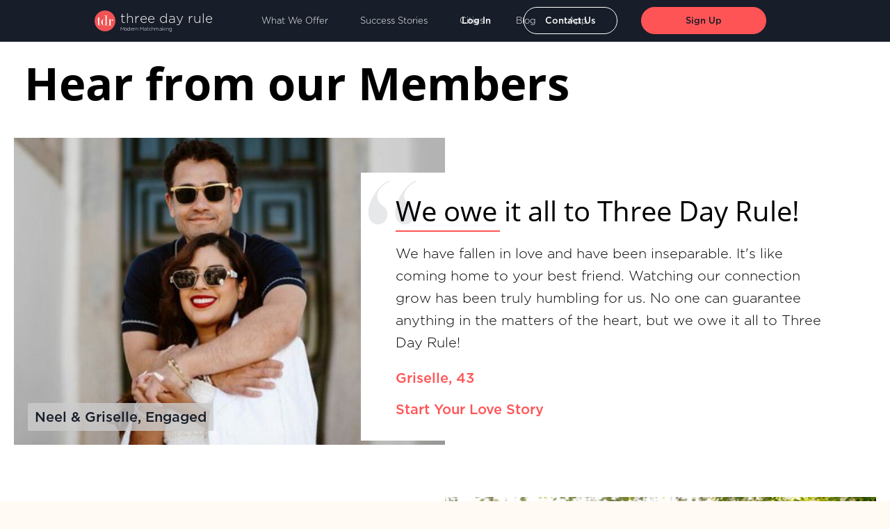

--- FILE ---
content_type: text/html; charset=utf-8
request_url: https://www.threedayrule.com/testimonials
body_size: 65411
content:
<!DOCTYPE html>
<html xmlns='http://www.w3.org/1999/xhtml'>
<head>
<link rel="stylesheet" media="screen" href="https://prod.threedayrule.com/assets/old_site/fonts-83ec89a8b06dd6f77f5f58f823ce6f359f778e5844d4982d5c8eb5d0ac67e038.css" />
<link rel="stylesheet" media="screen" href="https://prod.threedayrule.com/assets/old_site/application-19d0cdd2988a85d16010a77773559b99703c7876117c7497cd563219dc4e342d.css" />
<meta content='text/html; charset=utf-8' http-equiv='Content-Type'>
<script>window.NREUM||(NREUM={});NREUM.info={"beacon":"bam.nr-data.net","errorBeacon":"bam.nr-data.net","licenseKey":"2e8a18d910","applicationID":"19118122","transactionName":"eg0NFURaCgoERhYVQlsOCgIZRQMUEltXBFtmEgIGU0ZJFQlbTg==","queueTime":0,"applicationTime":118,"agent":""}</script>
<script>(window.NREUM||(NREUM={})).init={ajax:{deny_list:["bam.nr-data.net"]},feature_flags:["soft_nav"]};(window.NREUM||(NREUM={})).loader_config={licenseKey:"2e8a18d910",applicationID:"19118122",browserID:"19118340"};;/*! For license information please see nr-loader-rum-1.308.0.min.js.LICENSE.txt */
(()=>{var e,t,r={163:(e,t,r)=>{"use strict";r.d(t,{j:()=>E});var n=r(384),i=r(1741);var a=r(2555);r(860).K7.genericEvents;const s="experimental.resources",o="register",c=e=>{if(!e||"string"!=typeof e)return!1;try{document.createDocumentFragment().querySelector(e)}catch{return!1}return!0};var d=r(2614),u=r(944),l=r(8122);const f="[data-nr-mask]",g=e=>(0,l.a)(e,(()=>{const e={feature_flags:[],experimental:{allow_registered_children:!1,resources:!1},mask_selector:"*",block_selector:"[data-nr-block]",mask_input_options:{color:!1,date:!1,"datetime-local":!1,email:!1,month:!1,number:!1,range:!1,search:!1,tel:!1,text:!1,time:!1,url:!1,week:!1,textarea:!1,select:!1,password:!0}};return{ajax:{deny_list:void 0,block_internal:!0,enabled:!0,autoStart:!0},api:{get allow_registered_children(){return e.feature_flags.includes(o)||e.experimental.allow_registered_children},set allow_registered_children(t){e.experimental.allow_registered_children=t},duplicate_registered_data:!1},browser_consent_mode:{enabled:!1},distributed_tracing:{enabled:void 0,exclude_newrelic_header:void 0,cors_use_newrelic_header:void 0,cors_use_tracecontext_headers:void 0,allowed_origins:void 0},get feature_flags(){return e.feature_flags},set feature_flags(t){e.feature_flags=t},generic_events:{enabled:!0,autoStart:!0},harvest:{interval:30},jserrors:{enabled:!0,autoStart:!0},logging:{enabled:!0,autoStart:!0},metrics:{enabled:!0,autoStart:!0},obfuscate:void 0,page_action:{enabled:!0},page_view_event:{enabled:!0,autoStart:!0},page_view_timing:{enabled:!0,autoStart:!0},performance:{capture_marks:!1,capture_measures:!1,capture_detail:!0,resources:{get enabled(){return e.feature_flags.includes(s)||e.experimental.resources},set enabled(t){e.experimental.resources=t},asset_types:[],first_party_domains:[],ignore_newrelic:!0}},privacy:{cookies_enabled:!0},proxy:{assets:void 0,beacon:void 0},session:{expiresMs:d.wk,inactiveMs:d.BB},session_replay:{autoStart:!0,enabled:!1,preload:!1,sampling_rate:10,error_sampling_rate:100,collect_fonts:!1,inline_images:!1,fix_stylesheets:!0,mask_all_inputs:!0,get mask_text_selector(){return e.mask_selector},set mask_text_selector(t){c(t)?e.mask_selector="".concat(t,",").concat(f):""===t||null===t?e.mask_selector=f:(0,u.R)(5,t)},get block_class(){return"nr-block"},get ignore_class(){return"nr-ignore"},get mask_text_class(){return"nr-mask"},get block_selector(){return e.block_selector},set block_selector(t){c(t)?e.block_selector+=",".concat(t):""!==t&&(0,u.R)(6,t)},get mask_input_options(){return e.mask_input_options},set mask_input_options(t){t&&"object"==typeof t?e.mask_input_options={...t,password:!0}:(0,u.R)(7,t)}},session_trace:{enabled:!0,autoStart:!0},soft_navigations:{enabled:!0,autoStart:!0},spa:{enabled:!0,autoStart:!0},ssl:void 0,user_actions:{enabled:!0,elementAttributes:["id","className","tagName","type"]}}})());var p=r(6154),m=r(9324);let h=0;const v={buildEnv:m.F3,distMethod:m.Xs,version:m.xv,originTime:p.WN},b={consented:!1},y={appMetadata:{},get consented(){return this.session?.state?.consent||b.consented},set consented(e){b.consented=e},customTransaction:void 0,denyList:void 0,disabled:!1,harvester:void 0,isolatedBacklog:!1,isRecording:!1,loaderType:void 0,maxBytes:3e4,obfuscator:void 0,onerror:void 0,ptid:void 0,releaseIds:{},session:void 0,timeKeeper:void 0,registeredEntities:[],jsAttributesMetadata:{bytes:0},get harvestCount(){return++h}},_=e=>{const t=(0,l.a)(e,y),r=Object.keys(v).reduce((e,t)=>(e[t]={value:v[t],writable:!1,configurable:!0,enumerable:!0},e),{});return Object.defineProperties(t,r)};var w=r(5701);const x=e=>{const t=e.startsWith("http");e+="/",r.p=t?e:"https://"+e};var R=r(7836),k=r(3241);const A={accountID:void 0,trustKey:void 0,agentID:void 0,licenseKey:void 0,applicationID:void 0,xpid:void 0},S=e=>(0,l.a)(e,A),T=new Set;function E(e,t={},r,s){let{init:o,info:c,loader_config:d,runtime:u={},exposed:l=!0}=t;if(!c){const e=(0,n.pV)();o=e.init,c=e.info,d=e.loader_config}e.init=g(o||{}),e.loader_config=S(d||{}),c.jsAttributes??={},p.bv&&(c.jsAttributes.isWorker=!0),e.info=(0,a.D)(c);const f=e.init,m=[c.beacon,c.errorBeacon];T.has(e.agentIdentifier)||(f.proxy.assets&&(x(f.proxy.assets),m.push(f.proxy.assets)),f.proxy.beacon&&m.push(f.proxy.beacon),e.beacons=[...m],function(e){const t=(0,n.pV)();Object.getOwnPropertyNames(i.W.prototype).forEach(r=>{const n=i.W.prototype[r];if("function"!=typeof n||"constructor"===n)return;let a=t[r];e[r]&&!1!==e.exposed&&"micro-agent"!==e.runtime?.loaderType&&(t[r]=(...t)=>{const n=e[r](...t);return a?a(...t):n})})}(e),(0,n.US)("activatedFeatures",w.B)),u.denyList=[...f.ajax.deny_list||[],...f.ajax.block_internal?m:[]],u.ptid=e.agentIdentifier,u.loaderType=r,e.runtime=_(u),T.has(e.agentIdentifier)||(e.ee=R.ee.get(e.agentIdentifier),e.exposed=l,(0,k.W)({agentIdentifier:e.agentIdentifier,drained:!!w.B?.[e.agentIdentifier],type:"lifecycle",name:"initialize",feature:void 0,data:e.config})),T.add(e.agentIdentifier)}},384:(e,t,r)=>{"use strict";r.d(t,{NT:()=>s,US:()=>u,Zm:()=>o,bQ:()=>d,dV:()=>c,pV:()=>l});var n=r(6154),i=r(1863),a=r(1910);const s={beacon:"bam.nr-data.net",errorBeacon:"bam.nr-data.net"};function o(){return n.gm.NREUM||(n.gm.NREUM={}),void 0===n.gm.newrelic&&(n.gm.newrelic=n.gm.NREUM),n.gm.NREUM}function c(){let e=o();return e.o||(e.o={ST:n.gm.setTimeout,SI:n.gm.setImmediate||n.gm.setInterval,CT:n.gm.clearTimeout,XHR:n.gm.XMLHttpRequest,REQ:n.gm.Request,EV:n.gm.Event,PR:n.gm.Promise,MO:n.gm.MutationObserver,FETCH:n.gm.fetch,WS:n.gm.WebSocket},(0,a.i)(...Object.values(e.o))),e}function d(e,t){let r=o();r.initializedAgents??={},t.initializedAt={ms:(0,i.t)(),date:new Date},r.initializedAgents[e]=t}function u(e,t){o()[e]=t}function l(){return function(){let e=o();const t=e.info||{};e.info={beacon:s.beacon,errorBeacon:s.errorBeacon,...t}}(),function(){let e=o();const t=e.init||{};e.init={...t}}(),c(),function(){let e=o();const t=e.loader_config||{};e.loader_config={...t}}(),o()}},782:(e,t,r)=>{"use strict";r.d(t,{T:()=>n});const n=r(860).K7.pageViewTiming},860:(e,t,r)=>{"use strict";r.d(t,{$J:()=>u,K7:()=>c,P3:()=>d,XX:()=>i,Yy:()=>o,df:()=>a,qY:()=>n,v4:()=>s});const n="events",i="jserrors",a="browser/blobs",s="rum",o="browser/logs",c={ajax:"ajax",genericEvents:"generic_events",jserrors:i,logging:"logging",metrics:"metrics",pageAction:"page_action",pageViewEvent:"page_view_event",pageViewTiming:"page_view_timing",sessionReplay:"session_replay",sessionTrace:"session_trace",softNav:"soft_navigations",spa:"spa"},d={[c.pageViewEvent]:1,[c.pageViewTiming]:2,[c.metrics]:3,[c.jserrors]:4,[c.spa]:5,[c.ajax]:6,[c.sessionTrace]:7,[c.softNav]:8,[c.sessionReplay]:9,[c.logging]:10,[c.genericEvents]:11},u={[c.pageViewEvent]:s,[c.pageViewTiming]:n,[c.ajax]:n,[c.spa]:n,[c.softNav]:n,[c.metrics]:i,[c.jserrors]:i,[c.sessionTrace]:a,[c.sessionReplay]:a,[c.logging]:o,[c.genericEvents]:"ins"}},944:(e,t,r)=>{"use strict";r.d(t,{R:()=>i});var n=r(3241);function i(e,t){"function"==typeof console.debug&&(console.debug("New Relic Warning: https://github.com/newrelic/newrelic-browser-agent/blob/main/docs/warning-codes.md#".concat(e),t),(0,n.W)({agentIdentifier:null,drained:null,type:"data",name:"warn",feature:"warn",data:{code:e,secondary:t}}))}},1687:(e,t,r)=>{"use strict";r.d(t,{Ak:()=>d,Ze:()=>f,x3:()=>u});var n=r(3241),i=r(7836),a=r(3606),s=r(860),o=r(2646);const c={};function d(e,t){const r={staged:!1,priority:s.P3[t]||0};l(e),c[e].get(t)||c[e].set(t,r)}function u(e,t){e&&c[e]&&(c[e].get(t)&&c[e].delete(t),p(e,t,!1),c[e].size&&g(e))}function l(e){if(!e)throw new Error("agentIdentifier required");c[e]||(c[e]=new Map)}function f(e="",t="feature",r=!1){if(l(e),!e||!c[e].get(t)||r)return p(e,t);c[e].get(t).staged=!0,g(e)}function g(e){const t=Array.from(c[e]);t.every(([e,t])=>t.staged)&&(t.sort((e,t)=>e[1].priority-t[1].priority),t.forEach(([t])=>{c[e].delete(t),p(e,t)}))}function p(e,t,r=!0){const s=e?i.ee.get(e):i.ee,c=a.i.handlers;if(!s.aborted&&s.backlog&&c){if((0,n.W)({agentIdentifier:e,type:"lifecycle",name:"drain",feature:t}),r){const e=s.backlog[t],r=c[t];if(r){for(let t=0;e&&t<e.length;++t)m(e[t],r);Object.entries(r).forEach(([e,t])=>{Object.values(t||{}).forEach(t=>{t[0]?.on&&t[0]?.context()instanceof o.y&&t[0].on(e,t[1])})})}}s.isolatedBacklog||delete c[t],s.backlog[t]=null,s.emit("drain-"+t,[])}}function m(e,t){var r=e[1];Object.values(t[r]||{}).forEach(t=>{var r=e[0];if(t[0]===r){var n=t[1],i=e[3],a=e[2];n.apply(i,a)}})}},1738:(e,t,r)=>{"use strict";r.d(t,{U:()=>g,Y:()=>f});var n=r(3241),i=r(9908),a=r(1863),s=r(944),o=r(5701),c=r(3969),d=r(8362),u=r(860),l=r(4261);function f(e,t,r,a){const f=a||r;!f||f[e]&&f[e]!==d.d.prototype[e]||(f[e]=function(){(0,i.p)(c.xV,["API/"+e+"/called"],void 0,u.K7.metrics,r.ee),(0,n.W)({agentIdentifier:r.agentIdentifier,drained:!!o.B?.[r.agentIdentifier],type:"data",name:"api",feature:l.Pl+e,data:{}});try{return t.apply(this,arguments)}catch(e){(0,s.R)(23,e)}})}function g(e,t,r,n,s){const o=e.info;null===r?delete o.jsAttributes[t]:o.jsAttributes[t]=r,(s||null===r)&&(0,i.p)(l.Pl+n,[(0,a.t)(),t,r],void 0,"session",e.ee)}},1741:(e,t,r)=>{"use strict";r.d(t,{W:()=>a});var n=r(944),i=r(4261);class a{#e(e,...t){if(this[e]!==a.prototype[e])return this[e](...t);(0,n.R)(35,e)}addPageAction(e,t){return this.#e(i.hG,e,t)}register(e){return this.#e(i.eY,e)}recordCustomEvent(e,t){return this.#e(i.fF,e,t)}setPageViewName(e,t){return this.#e(i.Fw,e,t)}setCustomAttribute(e,t,r){return this.#e(i.cD,e,t,r)}noticeError(e,t){return this.#e(i.o5,e,t)}setUserId(e,t=!1){return this.#e(i.Dl,e,t)}setApplicationVersion(e){return this.#e(i.nb,e)}setErrorHandler(e){return this.#e(i.bt,e)}addRelease(e,t){return this.#e(i.k6,e,t)}log(e,t){return this.#e(i.$9,e,t)}start(){return this.#e(i.d3)}finished(e){return this.#e(i.BL,e)}recordReplay(){return this.#e(i.CH)}pauseReplay(){return this.#e(i.Tb)}addToTrace(e){return this.#e(i.U2,e)}setCurrentRouteName(e){return this.#e(i.PA,e)}interaction(e){return this.#e(i.dT,e)}wrapLogger(e,t,r){return this.#e(i.Wb,e,t,r)}measure(e,t){return this.#e(i.V1,e,t)}consent(e){return this.#e(i.Pv,e)}}},1863:(e,t,r)=>{"use strict";function n(){return Math.floor(performance.now())}r.d(t,{t:()=>n})},1910:(e,t,r)=>{"use strict";r.d(t,{i:()=>a});var n=r(944);const i=new Map;function a(...e){return e.every(e=>{if(i.has(e))return i.get(e);const t="function"==typeof e?e.toString():"",r=t.includes("[native code]"),a=t.includes("nrWrapper");return r||a||(0,n.R)(64,e?.name||t),i.set(e,r),r})}},2555:(e,t,r)=>{"use strict";r.d(t,{D:()=>o,f:()=>s});var n=r(384),i=r(8122);const a={beacon:n.NT.beacon,errorBeacon:n.NT.errorBeacon,licenseKey:void 0,applicationID:void 0,sa:void 0,queueTime:void 0,applicationTime:void 0,ttGuid:void 0,user:void 0,account:void 0,product:void 0,extra:void 0,jsAttributes:{},userAttributes:void 0,atts:void 0,transactionName:void 0,tNamePlain:void 0};function s(e){try{return!!e.licenseKey&&!!e.errorBeacon&&!!e.applicationID}catch(e){return!1}}const o=e=>(0,i.a)(e,a)},2614:(e,t,r)=>{"use strict";r.d(t,{BB:()=>s,H3:()=>n,g:()=>d,iL:()=>c,tS:()=>o,uh:()=>i,wk:()=>a});const n="NRBA",i="SESSION",a=144e5,s=18e5,o={STARTED:"session-started",PAUSE:"session-pause",RESET:"session-reset",RESUME:"session-resume",UPDATE:"session-update"},c={SAME_TAB:"same-tab",CROSS_TAB:"cross-tab"},d={OFF:0,FULL:1,ERROR:2}},2646:(e,t,r)=>{"use strict";r.d(t,{y:()=>n});class n{constructor(e){this.contextId=e}}},2843:(e,t,r)=>{"use strict";r.d(t,{G:()=>a,u:()=>i});var n=r(3878);function i(e,t=!1,r,i){(0,n.DD)("visibilitychange",function(){if(t)return void("hidden"===document.visibilityState&&e());e(document.visibilityState)},r,i)}function a(e,t,r){(0,n.sp)("pagehide",e,t,r)}},3241:(e,t,r)=>{"use strict";r.d(t,{W:()=>a});var n=r(6154);const i="newrelic";function a(e={}){try{n.gm.dispatchEvent(new CustomEvent(i,{detail:e}))}catch(e){}}},3606:(e,t,r)=>{"use strict";r.d(t,{i:()=>a});var n=r(9908);a.on=s;var i=a.handlers={};function a(e,t,r,a){s(a||n.d,i,e,t,r)}function s(e,t,r,i,a){a||(a="feature"),e||(e=n.d);var s=t[a]=t[a]||{};(s[r]=s[r]||[]).push([e,i])}},3878:(e,t,r)=>{"use strict";function n(e,t){return{capture:e,passive:!1,signal:t}}function i(e,t,r=!1,i){window.addEventListener(e,t,n(r,i))}function a(e,t,r=!1,i){document.addEventListener(e,t,n(r,i))}r.d(t,{DD:()=>a,jT:()=>n,sp:()=>i})},3969:(e,t,r)=>{"use strict";r.d(t,{TZ:()=>n,XG:()=>o,rs:()=>i,xV:()=>s,z_:()=>a});const n=r(860).K7.metrics,i="sm",a="cm",s="storeSupportabilityMetrics",o="storeEventMetrics"},4234:(e,t,r)=>{"use strict";r.d(t,{W:()=>a});var n=r(7836),i=r(1687);class a{constructor(e,t){this.agentIdentifier=e,this.ee=n.ee.get(e),this.featureName=t,this.blocked=!1}deregisterDrain(){(0,i.x3)(this.agentIdentifier,this.featureName)}}},4261:(e,t,r)=>{"use strict";r.d(t,{$9:()=>d,BL:()=>o,CH:()=>g,Dl:()=>_,Fw:()=>y,PA:()=>h,Pl:()=>n,Pv:()=>k,Tb:()=>l,U2:()=>a,V1:()=>R,Wb:()=>x,bt:()=>b,cD:()=>v,d3:()=>w,dT:()=>c,eY:()=>p,fF:()=>f,hG:()=>i,k6:()=>s,nb:()=>m,o5:()=>u});const n="api-",i="addPageAction",a="addToTrace",s="addRelease",o="finished",c="interaction",d="log",u="noticeError",l="pauseReplay",f="recordCustomEvent",g="recordReplay",p="register",m="setApplicationVersion",h="setCurrentRouteName",v="setCustomAttribute",b="setErrorHandler",y="setPageViewName",_="setUserId",w="start",x="wrapLogger",R="measure",k="consent"},5289:(e,t,r)=>{"use strict";r.d(t,{GG:()=>s,Qr:()=>c,sB:()=>o});var n=r(3878),i=r(6389);function a(){return"undefined"==typeof document||"complete"===document.readyState}function s(e,t){if(a())return e();const r=(0,i.J)(e),s=setInterval(()=>{a()&&(clearInterval(s),r())},500);(0,n.sp)("load",r,t)}function o(e){if(a())return e();(0,n.DD)("DOMContentLoaded",e)}function c(e){if(a())return e();(0,n.sp)("popstate",e)}},5607:(e,t,r)=>{"use strict";r.d(t,{W:()=>n});const n=(0,r(9566).bz)()},5701:(e,t,r)=>{"use strict";r.d(t,{B:()=>a,t:()=>s});var n=r(3241);const i=new Set,a={};function s(e,t){const r=t.agentIdentifier;a[r]??={},e&&"object"==typeof e&&(i.has(r)||(t.ee.emit("rumresp",[e]),a[r]=e,i.add(r),(0,n.W)({agentIdentifier:r,loaded:!0,drained:!0,type:"lifecycle",name:"load",feature:void 0,data:e})))}},6154:(e,t,r)=>{"use strict";r.d(t,{OF:()=>c,RI:()=>i,WN:()=>u,bv:()=>a,eN:()=>l,gm:()=>s,mw:()=>o,sb:()=>d});var n=r(1863);const i="undefined"!=typeof window&&!!window.document,a="undefined"!=typeof WorkerGlobalScope&&("undefined"!=typeof self&&self instanceof WorkerGlobalScope&&self.navigator instanceof WorkerNavigator||"undefined"!=typeof globalThis&&globalThis instanceof WorkerGlobalScope&&globalThis.navigator instanceof WorkerNavigator),s=i?window:"undefined"!=typeof WorkerGlobalScope&&("undefined"!=typeof self&&self instanceof WorkerGlobalScope&&self||"undefined"!=typeof globalThis&&globalThis instanceof WorkerGlobalScope&&globalThis),o=Boolean("hidden"===s?.document?.visibilityState),c=/iPad|iPhone|iPod/.test(s.navigator?.userAgent),d=c&&"undefined"==typeof SharedWorker,u=((()=>{const e=s.navigator?.userAgent?.match(/Firefox[/\s](\d+\.\d+)/);Array.isArray(e)&&e.length>=2&&e[1]})(),Date.now()-(0,n.t)()),l=()=>"undefined"!=typeof PerformanceNavigationTiming&&s?.performance?.getEntriesByType("navigation")?.[0]?.responseStart},6389:(e,t,r)=>{"use strict";function n(e,t=500,r={}){const n=r?.leading||!1;let i;return(...r)=>{n&&void 0===i&&(e.apply(this,r),i=setTimeout(()=>{i=clearTimeout(i)},t)),n||(clearTimeout(i),i=setTimeout(()=>{e.apply(this,r)},t))}}function i(e){let t=!1;return(...r)=>{t||(t=!0,e.apply(this,r))}}r.d(t,{J:()=>i,s:()=>n})},6630:(e,t,r)=>{"use strict";r.d(t,{T:()=>n});const n=r(860).K7.pageViewEvent},7699:(e,t,r)=>{"use strict";r.d(t,{It:()=>a,KC:()=>o,No:()=>i,qh:()=>s});var n=r(860);const i=16e3,a=1e6,s="SESSION_ERROR",o={[n.K7.logging]:!0,[n.K7.genericEvents]:!1,[n.K7.jserrors]:!1,[n.K7.ajax]:!1}},7836:(e,t,r)=>{"use strict";r.d(t,{P:()=>o,ee:()=>c});var n=r(384),i=r(8990),a=r(2646),s=r(5607);const o="nr@context:".concat(s.W),c=function e(t,r){var n={},s={},u={},l=!1;try{l=16===r.length&&d.initializedAgents?.[r]?.runtime.isolatedBacklog}catch(e){}var f={on:p,addEventListener:p,removeEventListener:function(e,t){var r=n[e];if(!r)return;for(var i=0;i<r.length;i++)r[i]===t&&r.splice(i,1)},emit:function(e,r,n,i,a){!1!==a&&(a=!0);if(c.aborted&&!i)return;t&&a&&t.emit(e,r,n);var o=g(n);m(e).forEach(e=>{e.apply(o,r)});var d=v()[s[e]];d&&d.push([f,e,r,o]);return o},get:h,listeners:m,context:g,buffer:function(e,t){const r=v();if(t=t||"feature",f.aborted)return;Object.entries(e||{}).forEach(([e,n])=>{s[n]=t,t in r||(r[t]=[])})},abort:function(){f._aborted=!0,Object.keys(f.backlog).forEach(e=>{delete f.backlog[e]})},isBuffering:function(e){return!!v()[s[e]]},debugId:r,backlog:l?{}:t&&"object"==typeof t.backlog?t.backlog:{},isolatedBacklog:l};return Object.defineProperty(f,"aborted",{get:()=>{let e=f._aborted||!1;return e||(t&&(e=t.aborted),e)}}),f;function g(e){return e&&e instanceof a.y?e:e?(0,i.I)(e,o,()=>new a.y(o)):new a.y(o)}function p(e,t){n[e]=m(e).concat(t)}function m(e){return n[e]||[]}function h(t){return u[t]=u[t]||e(f,t)}function v(){return f.backlog}}(void 0,"globalEE"),d=(0,n.Zm)();d.ee||(d.ee=c)},8122:(e,t,r)=>{"use strict";r.d(t,{a:()=>i});var n=r(944);function i(e,t){try{if(!e||"object"!=typeof e)return(0,n.R)(3);if(!t||"object"!=typeof t)return(0,n.R)(4);const r=Object.create(Object.getPrototypeOf(t),Object.getOwnPropertyDescriptors(t)),a=0===Object.keys(r).length?e:r;for(let s in a)if(void 0!==e[s])try{if(null===e[s]){r[s]=null;continue}Array.isArray(e[s])&&Array.isArray(t[s])?r[s]=Array.from(new Set([...e[s],...t[s]])):"object"==typeof e[s]&&"object"==typeof t[s]?r[s]=i(e[s],t[s]):r[s]=e[s]}catch(e){r[s]||(0,n.R)(1,e)}return r}catch(e){(0,n.R)(2,e)}}},8362:(e,t,r)=>{"use strict";r.d(t,{d:()=>a});var n=r(9566),i=r(1741);class a extends i.W{agentIdentifier=(0,n.LA)(16)}},8374:(e,t,r)=>{r.nc=(()=>{try{return document?.currentScript?.nonce}catch(e){}return""})()},8990:(e,t,r)=>{"use strict";r.d(t,{I:()=>i});var n=Object.prototype.hasOwnProperty;function i(e,t,r){if(n.call(e,t))return e[t];var i=r();if(Object.defineProperty&&Object.keys)try{return Object.defineProperty(e,t,{value:i,writable:!0,enumerable:!1}),i}catch(e){}return e[t]=i,i}},9324:(e,t,r)=>{"use strict";r.d(t,{F3:()=>i,Xs:()=>a,xv:()=>n});const n="1.308.0",i="PROD",a="CDN"},9566:(e,t,r)=>{"use strict";r.d(t,{LA:()=>o,bz:()=>s});var n=r(6154);const i="xxxxxxxx-xxxx-4xxx-yxxx-xxxxxxxxxxxx";function a(e,t){return e?15&e[t]:16*Math.random()|0}function s(){const e=n.gm?.crypto||n.gm?.msCrypto;let t,r=0;return e&&e.getRandomValues&&(t=e.getRandomValues(new Uint8Array(30))),i.split("").map(e=>"x"===e?a(t,r++).toString(16):"y"===e?(3&a()|8).toString(16):e).join("")}function o(e){const t=n.gm?.crypto||n.gm?.msCrypto;let r,i=0;t&&t.getRandomValues&&(r=t.getRandomValues(new Uint8Array(e)));const s=[];for(var o=0;o<e;o++)s.push(a(r,i++).toString(16));return s.join("")}},9908:(e,t,r)=>{"use strict";r.d(t,{d:()=>n,p:()=>i});var n=r(7836).ee.get("handle");function i(e,t,r,i,a){a?(a.buffer([e],i),a.emit(e,t,r)):(n.buffer([e],i),n.emit(e,t,r))}}},n={};function i(e){var t=n[e];if(void 0!==t)return t.exports;var a=n[e]={exports:{}};return r[e](a,a.exports,i),a.exports}i.m=r,i.d=(e,t)=>{for(var r in t)i.o(t,r)&&!i.o(e,r)&&Object.defineProperty(e,r,{enumerable:!0,get:t[r]})},i.f={},i.e=e=>Promise.all(Object.keys(i.f).reduce((t,r)=>(i.f[r](e,t),t),[])),i.u=e=>"nr-rum-1.308.0.min.js",i.o=(e,t)=>Object.prototype.hasOwnProperty.call(e,t),e={},t="NRBA-1.308.0.PROD:",i.l=(r,n,a,s)=>{if(e[r])e[r].push(n);else{var o,c;if(void 0!==a)for(var d=document.getElementsByTagName("script"),u=0;u<d.length;u++){var l=d[u];if(l.getAttribute("src")==r||l.getAttribute("data-webpack")==t+a){o=l;break}}if(!o){c=!0;var f={296:"sha512-+MIMDsOcckGXa1EdWHqFNv7P+JUkd5kQwCBr3KE6uCvnsBNUrdSt4a/3/L4j4TxtnaMNjHpza2/erNQbpacJQA=="};(o=document.createElement("script")).charset="utf-8",i.nc&&o.setAttribute("nonce",i.nc),o.setAttribute("data-webpack",t+a),o.src=r,0!==o.src.indexOf(window.location.origin+"/")&&(o.crossOrigin="anonymous"),f[s]&&(o.integrity=f[s])}e[r]=[n];var g=(t,n)=>{o.onerror=o.onload=null,clearTimeout(p);var i=e[r];if(delete e[r],o.parentNode&&o.parentNode.removeChild(o),i&&i.forEach(e=>e(n)),t)return t(n)},p=setTimeout(g.bind(null,void 0,{type:"timeout",target:o}),12e4);o.onerror=g.bind(null,o.onerror),o.onload=g.bind(null,o.onload),c&&document.head.appendChild(o)}},i.r=e=>{"undefined"!=typeof Symbol&&Symbol.toStringTag&&Object.defineProperty(e,Symbol.toStringTag,{value:"Module"}),Object.defineProperty(e,"__esModule",{value:!0})},i.p="https://js-agent.newrelic.com/",(()=>{var e={374:0,840:0};i.f.j=(t,r)=>{var n=i.o(e,t)?e[t]:void 0;if(0!==n)if(n)r.push(n[2]);else{var a=new Promise((r,i)=>n=e[t]=[r,i]);r.push(n[2]=a);var s=i.p+i.u(t),o=new Error;i.l(s,r=>{if(i.o(e,t)&&(0!==(n=e[t])&&(e[t]=void 0),n)){var a=r&&("load"===r.type?"missing":r.type),s=r&&r.target&&r.target.src;o.message="Loading chunk "+t+" failed: ("+a+": "+s+")",o.name="ChunkLoadError",o.type=a,o.request=s,n[1](o)}},"chunk-"+t,t)}};var t=(t,r)=>{var n,a,[s,o,c]=r,d=0;if(s.some(t=>0!==e[t])){for(n in o)i.o(o,n)&&(i.m[n]=o[n]);if(c)c(i)}for(t&&t(r);d<s.length;d++)a=s[d],i.o(e,a)&&e[a]&&e[a][0](),e[a]=0},r=self["webpackChunk:NRBA-1.308.0.PROD"]=self["webpackChunk:NRBA-1.308.0.PROD"]||[];r.forEach(t.bind(null,0)),r.push=t.bind(null,r.push.bind(r))})(),(()=>{"use strict";i(8374);var e=i(8362),t=i(860);const r=Object.values(t.K7);var n=i(163);var a=i(9908),s=i(1863),o=i(4261),c=i(1738);var d=i(1687),u=i(4234),l=i(5289),f=i(6154),g=i(944),p=i(384);const m=e=>f.RI&&!0===e?.privacy.cookies_enabled;function h(e){return!!(0,p.dV)().o.MO&&m(e)&&!0===e?.session_trace.enabled}var v=i(6389),b=i(7699);class y extends u.W{constructor(e,t){super(e.agentIdentifier,t),this.agentRef=e,this.abortHandler=void 0,this.featAggregate=void 0,this.loadedSuccessfully=void 0,this.onAggregateImported=new Promise(e=>{this.loadedSuccessfully=e}),this.deferred=Promise.resolve(),!1===e.init[this.featureName].autoStart?this.deferred=new Promise((t,r)=>{this.ee.on("manual-start-all",(0,v.J)(()=>{(0,d.Ak)(e.agentIdentifier,this.featureName),t()}))}):(0,d.Ak)(e.agentIdentifier,t)}importAggregator(e,t,r={}){if(this.featAggregate)return;const n=async()=>{let n;await this.deferred;try{if(m(e.init)){const{setupAgentSession:t}=await i.e(296).then(i.bind(i,3305));n=t(e)}}catch(e){(0,g.R)(20,e),this.ee.emit("internal-error",[e]),(0,a.p)(b.qh,[e],void 0,this.featureName,this.ee)}try{if(!this.#t(this.featureName,n,e.init))return(0,d.Ze)(this.agentIdentifier,this.featureName),void this.loadedSuccessfully(!1);const{Aggregate:i}=await t();this.featAggregate=new i(e,r),e.runtime.harvester.initializedAggregates.push(this.featAggregate),this.loadedSuccessfully(!0)}catch(e){(0,g.R)(34,e),this.abortHandler?.(),(0,d.Ze)(this.agentIdentifier,this.featureName,!0),this.loadedSuccessfully(!1),this.ee&&this.ee.abort()}};f.RI?(0,l.GG)(()=>n(),!0):n()}#t(e,r,n){if(this.blocked)return!1;switch(e){case t.K7.sessionReplay:return h(n)&&!!r;case t.K7.sessionTrace:return!!r;default:return!0}}}var _=i(6630),w=i(2614),x=i(3241);class R extends y{static featureName=_.T;constructor(e){var t;super(e,_.T),this.setupInspectionEvents(e.agentIdentifier),t=e,(0,c.Y)(o.Fw,function(e,r){"string"==typeof e&&("/"!==e.charAt(0)&&(e="/"+e),t.runtime.customTransaction=(r||"http://custom.transaction")+e,(0,a.p)(o.Pl+o.Fw,[(0,s.t)()],void 0,void 0,t.ee))},t),this.importAggregator(e,()=>i.e(296).then(i.bind(i,3943)))}setupInspectionEvents(e){const t=(t,r)=>{t&&(0,x.W)({agentIdentifier:e,timeStamp:t.timeStamp,loaded:"complete"===t.target.readyState,type:"window",name:r,data:t.target.location+""})};(0,l.sB)(e=>{t(e,"DOMContentLoaded")}),(0,l.GG)(e=>{t(e,"load")}),(0,l.Qr)(e=>{t(e,"navigate")}),this.ee.on(w.tS.UPDATE,(t,r)=>{(0,x.W)({agentIdentifier:e,type:"lifecycle",name:"session",data:r})})}}class k extends e.d{constructor(e){var t;(super(),f.gm)?(this.features={},(0,p.bQ)(this.agentIdentifier,this),this.desiredFeatures=new Set(e.features||[]),this.desiredFeatures.add(R),(0,n.j)(this,e,e.loaderType||"agent"),t=this,(0,c.Y)(o.cD,function(e,r,n=!1){if("string"==typeof e){if(["string","number","boolean"].includes(typeof r)||null===r)return(0,c.U)(t,e,r,o.cD,n);(0,g.R)(40,typeof r)}else(0,g.R)(39,typeof e)},t),function(e){(0,c.Y)(o.Dl,function(t,r=!1){if("string"!=typeof t&&null!==t)return void(0,g.R)(41,typeof t);const n=e.info.jsAttributes["enduser.id"];r&&null!=n&&n!==t?(0,a.p)(o.Pl+"setUserIdAndResetSession",[t],void 0,"session",e.ee):(0,c.U)(e,"enduser.id",t,o.Dl,!0)},e)}(this),function(e){(0,c.Y)(o.nb,function(t){if("string"==typeof t||null===t)return(0,c.U)(e,"application.version",t,o.nb,!1);(0,g.R)(42,typeof t)},e)}(this),function(e){(0,c.Y)(o.d3,function(){e.ee.emit("manual-start-all")},e)}(this),function(e){(0,c.Y)(o.Pv,function(t=!0){if("boolean"==typeof t){if((0,a.p)(o.Pl+o.Pv,[t],void 0,"session",e.ee),e.runtime.consented=t,t){const t=e.features.page_view_event;t.onAggregateImported.then(e=>{const r=t.featAggregate;e&&!r.sentRum&&r.sendRum()})}}else(0,g.R)(65,typeof t)},e)}(this),this.run()):(0,g.R)(21)}get config(){return{info:this.info,init:this.init,loader_config:this.loader_config,runtime:this.runtime}}get api(){return this}run(){try{const e=function(e){const t={};return r.forEach(r=>{t[r]=!!e[r]?.enabled}),t}(this.init),n=[...this.desiredFeatures];n.sort((e,r)=>t.P3[e.featureName]-t.P3[r.featureName]),n.forEach(r=>{if(!e[r.featureName]&&r.featureName!==t.K7.pageViewEvent)return;if(r.featureName===t.K7.spa)return void(0,g.R)(67);const n=function(e){switch(e){case t.K7.ajax:return[t.K7.jserrors];case t.K7.sessionTrace:return[t.K7.ajax,t.K7.pageViewEvent];case t.K7.sessionReplay:return[t.K7.sessionTrace];case t.K7.pageViewTiming:return[t.K7.pageViewEvent];default:return[]}}(r.featureName).filter(e=>!(e in this.features));n.length>0&&(0,g.R)(36,{targetFeature:r.featureName,missingDependencies:n}),this.features[r.featureName]=new r(this)})}catch(e){(0,g.R)(22,e);for(const e in this.features)this.features[e].abortHandler?.();const t=(0,p.Zm)();delete t.initializedAgents[this.agentIdentifier]?.features,delete this.sharedAggregator;return t.ee.get(this.agentIdentifier).abort(),!1}}}var A=i(2843),S=i(782);class T extends y{static featureName=S.T;constructor(e){super(e,S.T),f.RI&&((0,A.u)(()=>(0,a.p)("docHidden",[(0,s.t)()],void 0,S.T,this.ee),!0),(0,A.G)(()=>(0,a.p)("winPagehide",[(0,s.t)()],void 0,S.T,this.ee)),this.importAggregator(e,()=>i.e(296).then(i.bind(i,2117))))}}var E=i(3969);class I extends y{static featureName=E.TZ;constructor(e){super(e,E.TZ),f.RI&&document.addEventListener("securitypolicyviolation",e=>{(0,a.p)(E.xV,["Generic/CSPViolation/Detected"],void 0,this.featureName,this.ee)}),this.importAggregator(e,()=>i.e(296).then(i.bind(i,9623)))}}new k({features:[R,T,I],loaderType:"lite"})})()})();</script>
<title>Three Day Rule | Modern Matchmaking</title>
<script>
  var moeDataCenter = "dc_4";
  var moeAppID = "CT5IDJMIC8E70NHLBLLY2A0Y";
  var sdkVersion = "2";
  !function(e,n,i,t,a,r,o,d){if(!moeDataCenter||!moeDataCenter.match(/^dc_[0-9]+$/gm))return console.error("Data center has not been passed correctly. Please follow the SDK installation instruction carefully.");var s=e[a]=e[a]||[];if(s.invoked=0,s.initialised>0||s.invoked>0)return console.error("MoEngage Web SDK initialised multiple times. Please integrate the Web SDK only once!"),!1;e.moengage_object=a;var l={},g=function n(i){return function(){for(var n=arguments.length,t=Array(n),a=0;a<n;a++)t[a]=arguments[a];(e.moengage_q=e.moengage_q||[]).push({f:i,a:t})}},u=["track_event","add_user_attribute","add_first_name","add_last_name","add_email","add_mobile","add_user_name","add_gender","add_birthday","destroy_session","add_unique_user_id","update_unique_user_id","moe_events","call_web_push","track","location_type_attribute","identifyUser","getUserIdentities"],m={onsite:["getData","registerCallback"]};for(var c in u)l[u[c]]=g(u[c]);for(var v in m)for(var f in m[v])null==l[v]&&(l[v]={}),l[v][m[v][f]]=g(v+"."+m[v][f]);r=n.createElement(i),o=n.getElementsByTagName("head")[0],r.async=1,r.src=t,o.appendChild(r),e.moe=e.moe||function(){return(s.invoked=s.invoked+1,s.invoked>1)?(console.error("MoEngage Web SDK initialised multiple times. Please integrate the Web SDK only once!"),!1):(d=arguments.length<=0?void 0:arguments[0],l)},r.addEventListener("load",function(){if(d)return e[a]=e.moe(d),e[a].initialised=e[a].initialised+1||1,!0}),r.addEventListener("error",function(){return console.error("Moengage Web SDK loading failed."),!1})}(window,document,"script","https://cdn.moengage.com/release/"+moeDataCenter+"/versions/"+sdkVersion+"/moe_webSdk.min.latest.js","Moengage");
  
  Moengage = moe({
    app_id: moeAppID,
    debug_logs: 0
  });
</script>
<script src='https://www.thfnn8trk.com/scripts/sdk/everflow.js' type='text/javascript'></script>
<script>
  document.addEventListener('DOMContentLoaded', function () {
    const efField = document.getElementById("ef_transaction_id");
    function getCookie(name) {
      const match = document.cookie.match(new RegExp('(^| )' + name + '=([^;]+)'));
      return match ? decodeURIComponent(match[2]) : null;
    }
    function setCookie(name, value, days = 30) {
      const expires = new Date(Date.now() + days * 864e5).toUTCString();
      document.cookie = `${name}=${encodeURIComponent(value)}; path=/; expires=${expires}`;
    }
    function setTransactionId(tid) {
      if (efField) efField.value = tid;
      setCookie('ef_tid', tid);
    }
    const savedTid = getCookie('ef_tid');
    if (savedTid) {
      // Use stored cookie value
      EF.getAdvertiserTransactionId(1)
        .then(function (tid) {
          // In case EF provides a newer or cleaner value
          setTransactionId(tid);
        })
        .catch(function (err) {
          console.warn("EF.getAdvertiserTransactionId failed:", err);
          setTransactionId(savedTid); // fallback to cookie value
        });
    } else {
      // First-time visitor, trigger EF.click to register transaction
      EF.click({
        offer_id: EF.urlParameter('oid'),
        affiliate_id: EF.urlParameter('affid'),
        source_id: EF.urlParameter('source_id'),
        sub1: EF.urlParameter('sub1'),
        sub2: EF.urlParameter('sub2'),
        sub3: EF.urlParameter('sub3'),
        sub4: EF.urlParameter('sub4'),
        sub5: EF.urlParameter('sub5'),
        uid: EF.urlParameter('uid'),
        transaction_id: EF.urlParameter('_ef_transaction_id'),
      }).then(function (tid) {
        setTransactionId(tid);
      }).catch(function (error) {
        console.error("EF.click failed:", error);
      });
    }
  });
</script>
<meta content='width=device-width, initial-scale=1' name='viewport'>
<meta content='' name='keywords'>
<meta content='Three Day Rule | Modern Matchmaking' name='title'>
<meta content='Three Day Rule | Modern Matchmaking' property='og:title'>
<meta content='' property='og:keywords'>
<meta content='' property='og:image'>
<meta content='https://www.threedayrule.com/testimonials' property='og:url'>
<meta content='571183976235335' property='fb:app_id'>
<meta content='Matchmaking with Three Day Rule is the best way to skip the apps and meet quality dates.  Sign up to meet your Matchmaker today!' property='og:description'>
<meta content='website' property='og:type'>
<meta content='en_US' property='og:locale'>
<meta content='Three Day Rule' property='og:site_name'>
<meta content='' name='robots'>
<!-- Google Tag Manager --><script>(function(w,d,s,l,i){w[l]=w[l]||[];w[l].push({'gtm.start':new Date().getTime(),event:'gtm.js'});var f=d.getElementsByTagName(s)[0],j=d.createElement(s),dl=l!='dataLayer'?'&l='+l:'';j.async=true;j.src='https://www.googletagmanager.com/gtm.js?id='+i+dl;f.parentNode.insertBefore(j,f);})(window,document,'script','dataLayer','GTM-P3WXZ555');</script><!-- End Google Tag Manager -->
<meta property="og:url" content="https://www.threedayrule.com/testimonials" /><link href="https://www.threedayrule.com/testimonials" rel="canonical" />
<meta name="msapplication-TileColor" content="#171d29">
<meta name="msapplication-TileImage" content="/favicons/favicon-144.png">
<link rel="apple-touch-icon-precomposed" sizes="152x152" href="/favicons/favicon-152.png">
<link rel="apple-touch-icon-precomposed" sizes="144x144" href="/favicons/favicon-144.png">
<link rel="apple-touch-icon-precomposed" sizes="120x120" href="/favicons/favicon-120.png">
<link rel="apple-touch-icon-precomposed" sizes="114x114" href="/favicons/favicon-114.png">
<link rel="apple-touch-icon-precomposed" sizes="72x72" href="/favicons/favicon-72.png">
<link rel="apple-touch-icon-precomposed" href="/favicons/favicon-57.png">


<script>
      (function(w,d,t,r,u)
      {
        var f,n,i;
        w[u]=w[u]||[],f=function()
        {
          var o={ti:'343166368', enableAutoSpaTracking: true};
          o.q=w[u],w[u]=new UET(o),w[u].push('pageLoad')
        },
        n=d.createElement(t),n.src=r,n.async=1,n.onload=n.onreadystatechange=function()
        {
          var s=this.readyState;
          s&&s!=='loaded'&&s!=='complete'||(f(),n.onload=n.onreadystatechange=null)
        },
        i=d.getElementsByTagName(t)[0],i.parentNode.insertBefore(n,i)
      })
      (window,document,'script','//bat.bing.com/bat.js','uetq');
    </script>
<script src="https://prod.threedayrule.com/assets/old_site/application-12a8ec8bcfc28bfa46f07b2a791d96836bcb47575602595788f2972830ec3054.js" defer="defer"></script>
</head>
<body class='public-personal_pages__show public-personal_pages public '>
<!-- Google Tag Manager (noscript) -->
<noscript><iframe src="https://www.googletagmanager.com/ns.html?id=GTM-P3WXZ555"
height="0" width="0" style="display:none;visibility:hidden"></iframe></noscript>
<!-- End Google Tag Manager (noscript) -->
<div class='header'>
<div class='wrapper'>
<a class='logo' href='/'>
<div class='logo_image'></div>
<div class='logo_text'>
<div class='logo_title'>
<span class='word'>
Three
</span>
<span class='word'>
Day
</span>
<span class='word'>
Rule
</span>
</div>
<div class='logo_subtitle'>Modern Matchmaking</div>
</div>
</a>
<a class="signup_modal_link mobile_nav_cta content_mobile" href="/signup">Sign Up</a>
<div class='main_nav'>
<div class='links_nav'><div class='new_header'>
<a id="what_we_offer_link" href="/what_we_offer">What We Offer</a>
<a class="success_stories_link" href="/testimonials">Success Stories</a>
<div class='city_dropdown'>
<a id="cities_link" class="team_dropdown_link" onclick="return false;" href="#">Cities</a>
<div class='dropdown-content'>
<a id="region-link" data-region="Austin" href="/austin-tx">Austin</a>
<br class='content_web'>
<a id="region-link" data-region="Boston" href="/boston-ma">Boston</a>
<br class='content_web'>
<a id="region-link" data-region="Chicago" href="/chicago-il">Chicago</a>
<br class='content_web'>
<a id="region-link" data-region="Dallas" href="/dallas-tx">Dallas</a>
<br class='content_web'>
<a id="region-link" data-region="Houston" href="/houston-tx">Houston</a>
<br class='content_web'>
<a id="region-link" data-region="Los Angeles" href="/los-angeles-ca">Los Angeles</a>
<br class='content_web'>
<a id="region-link" data-region="Miami" href="/miami">Miami</a>
<br class='content_web'>
<a id="region-link" data-region="Orange County" href="/orange-county-ca">Orange County</a>
<br class='content_web'>
<a id="region-link" data-region="New York" href="/new-york-ny">New York</a>
<br class='content_web'>
<a id="region-link" data-region="Philadelphia" href="/philadelphia-pa">Philadelphia</a>
<br class='content_web'>
<a id="region-link" data-region="San Diego" href="/san-diego-ca">San Diego</a>
<br class='content_web'>
<a id="region-link" data-region="San Francisco" href="/san-francisco-ca">San Francisco</a>
<br class='content_web'>
<a id="region-link" data-region="Silicon Valley" href="/silicon-valley-ca">Silicon Valley</a>
<br class='content_web'>
<a id="region-link" data-region="Washington DC" href="/washington-dc">Washington DC</a>
<br class='content_web'>
<a id="region-link" data-region="Seattle" href="/seattle">Seattle</a>
<br class='content_web'>
</div>
</div>
<a class="blog_link" href="/blog">Blog</a>
<a href="/app">App</a>
</div>
</div>
<input class='dropdown_menu_input dropdown_input' id='dropdown_menu' type='checkbox'>
<label class='dropdown_menu_label' for='dropdown_menu'></label>
<div class='responsive_nav'>
<div class='mobile_links_nav'><div class='new_header'>
<a id="what_we_offer_link" href="/what_we_offer">What We Offer</a>
<a class="success_stories_link" href="/testimonials">Success Stories</a>
<div class='city_dropdown'>
<a id="cities_link" class="team_dropdown_link" onclick="return false;" href="#">Cities</a>
<div class='dropdown-content'>
<a id="region-link" data-region="Austin" href="/austin-tx">Austin</a>
<br class='content_web'>
<a id="region-link" data-region="Boston" href="/boston-ma">Boston</a>
<br class='content_web'>
<a id="region-link" data-region="Chicago" href="/chicago-il">Chicago</a>
<br class='content_web'>
<a id="region-link" data-region="Dallas" href="/dallas-tx">Dallas</a>
<br class='content_web'>
<a id="region-link" data-region="Houston" href="/houston-tx">Houston</a>
<br class='content_web'>
<a id="region-link" data-region="Los Angeles" href="/los-angeles-ca">Los Angeles</a>
<br class='content_web'>
<a id="region-link" data-region="Miami" href="/miami">Miami</a>
<br class='content_web'>
<a id="region-link" data-region="Orange County" href="/orange-county-ca">Orange County</a>
<br class='content_web'>
<a id="region-link" data-region="New York" href="/new-york-ny">New York</a>
<br class='content_web'>
<a id="region-link" data-region="Philadelphia" href="/philadelphia-pa">Philadelphia</a>
<br class='content_web'>
<a id="region-link" data-region="San Diego" href="/san-diego-ca">San Diego</a>
<br class='content_web'>
<a id="region-link" data-region="San Francisco" href="/san-francisco-ca">San Francisco</a>
<br class='content_web'>
<a id="region-link" data-region="Silicon Valley" href="/silicon-valley-ca">Silicon Valley</a>
<br class='content_web'>
<a id="region-link" data-region="Washington DC" href="/washington-dc">Washington DC</a>
<br class='content_web'>
<a id="region-link" data-region="Seattle" href="/seattle">Seattle</a>
<br class='content_web'>
</div>
</div>
<a class="blog_link" href="/blog">Blog</a>
<a href="/app">App</a>
</div>
</div>
<div class='account_nav'>
<div class='new_account_nav'>
<a class="account_button empty" data-turbolinks="false" href="/forgot_password">Log In</a>
<a class="account_button hollow" href="/contact">Contact Us</a>
<a class="account_button filled signup_button" href="/signup">Sign Up</a>
</div>
</div>

</div>
</div>
</div>
</div>

<div class='full_width_content'><div class='matchmaker_page landing_page'>
<div class='matchmaker_wrapper landing_page_wrapper'>
<div class='section matchmaker_about_section row'>
<div class='col-sm-12'>
<h1 class='personal_page_section_title'>Hear from our Members</h1>

<div class='row item testimonial-photo-title rtl'>
<div class='col-sm-12'>
<div class='quote-block col-sm-12 col-md-7'>
<h3 class='personal_page_subtitle'>We owe it all to Three Day Rule!</h3>
<div class='quote-box'>
<p><a class="testimonial_full_quote_link" href="#">We have fallen in love and have been inseparable. It&#39;s like coming home to your best friend. Watching our connection grow has been truly humbling for us. No one can guarantee anything in the matters of the heart, but we owe it all to Three Day Rule!</a></p>
<div class='quote-attribution'>
<a class="testimonial_full_quote_link" href="#">Griselle, 43</a>
<div class='testimonial_full_quote collapse'>
<div class='full_testimonial_modal modal fade' role='dialog' tabindex='-1'>
<div class='modal-dialog'>
<div class='modal-content'>
<div class='modal-header bg-primary'>
<button aria-label='Close' class='close' data-dismiss='modal' type='button'>
<span aria-hidden>×</span>
</button>
<h4 class='modal-title'>
Griselle's Testimonial
</h4>
</div>
<div class='modal-body'>
<div class='testimonial_full_quote'>
In December of 2022 our lives took a beautiful turn and we owe it all to Lindsay. Navigating the dating landscape can be fun but also incredibly challenging; the game changer for us was having someone like Lindsay guiding us with her wisdom and heart. Lindsay is an empathic listener, and has the kind of intuition that truly sets her apart when it comes to matching people. When Lindsay orchestrated our first meeting, we could tell that she had really taken the time to know us in a way where this wasn’t just another date— but there was hope, something new and meaningful about meeting each other. Since then we have fallen in love and have been inseparable. It was like coming home to your best friend. Watching our connection grow has been truly humbling for us. No one can guarantee anything in the matters of the heart, but you should always take that chance, and if you’re lucky enough to have someone like Lindsay as your co-pilot— the journey can be a wondrous one.
<p>Griselle, 43</p>
</div>
</div>
</div>
</div>
</div>
</div>
</div>
<a class="cta-text" href="https://Threedayrule.com/signup">Start Your Love Story</a>
</div>
</div>
<div class='image-block col-sm-12 col-md-6'>
<img src="https://s3.amazonaws.com/tdr-production/rectangle_images/files/000/195/997/extra_large/ng_1.jpg?1764790021" />
<div class='caption_overlay'>Neel & Griselle, Engaged</div>
</div>
</div>
</div>

<div class='row item testimonial-photo-title'>
<div class='col-sm-12'>
<div class='quote-block col-sm-12 col-md-7'>
<h3 class='personal_page_subtitle'>Thanks to Three Day Rule, I've gone on my last first date ever.</h3>
<div class='quote-box'>
<p><a class="testimonial_full_quote_link" href="#">I learned so much about myself in my time working with them and was really impressed with how thoughtful the process was. I&#39;m happy to say that I think, thanks to Talia and Three Day Rule, I&#39;ve gone on my last first date ever. </a></p>
<div class='quote-attribution'>
<a class="testimonial_full_quote_link" href="#">Callie, 29</a>
<div class='testimonial_full_quote collapse'>
<div class='full_testimonial_modal modal fade' role='dialog' tabindex='-1'>
<div class='modal-dialog'>
<div class='modal-content'>
<div class='modal-header bg-primary'>
<button aria-label='Close' class='close' data-dismiss='modal' type='button'>
<span aria-hidden>×</span>
</button>
<h4 class='modal-title'>
Callie's Testimonial
</h4>
</div>
<div class='modal-body'>
<div class='testimonial_full_quote'>
I really enjoyed working with Talia, and the Three Day Rule team. I was impressed with the efforts Talia and her team made to get to know me and how hands-on they were from the start. I met people who I felt had my same level of drive, ambition, and passion, which can be really hard to discern on apps. I learned so much about myself in my time working with them and was really impressed with how thoughtful the process was. I'm happy to say that I think, thanks to Talia and Three Day Rule, I've gone on my last first date ever. 
<p>Callie, 29</p>
</div>
</div>
</div>
</div>
</div>
</div>
</div>
</div>
</div>
<div class='image-block col-sm-12 col-md-6'>
<img src="https://s3.amazonaws.com/tdr-production/rectangle_images/files/000/194/617/extra_large/Backer_-_Joshua_and_Callie_Schweitzer.jpg?1722524584" />
<div class='caption_overlay'>Callie & Josh, Married</div>
</div>
</div>
</div>

<div class='row item testimonial-photo-title rtl'>
<div class='col-sm-12'>
<div class='quote-block col-sm-12 col-md-7'>
<h3 class='personal_page_subtitle'>I needed someone truly spectacular. Enter Three Day Rule...</h3>
<div class='quote-box'>
<p><a class="testimonial_full_quote_link" href="#">All it took was one match for me to get everything I could ever ask for and more. Really grateful to the Three Day Rule team in Philly! I was hesitant about taking the plunge, but grateful I jumped in!</a></p>
<div class='quote-attribution'>
<a class="testimonial_full_quote_link" href="#">Art, 36</a>
<div class='testimonial_full_quote collapse'>
<div class='full_testimonial_modal modal fade' role='dialog' tabindex='-1'>
<div class='modal-dialog'>
<div class='modal-content'>
<div class='modal-header bg-primary'>
<button aria-label='Close' class='close' data-dismiss='modal' type='button'>
<span aria-hidden>×</span>
</button>
<h4 class='modal-title'>
Art's Testimonial
</h4>
</div>
<div class='modal-body'>
<div class='testimonial_full_quote'>
I had a fantastic experience.

I had been dating online for several years and the last three serious relationships I was involved in were a result of online dating. I've had fun with the process, but I found that it really takes a ton of dates and work to find someone worth dating. Still, what I came to realize is that, in order for me to really go the distance with someone, I needed someone truly spectacular. Enter Three Day Rule...

When I met my Matchmaker she was incredibly warm and did a great job of extracting the right information from me in order to find not just the type of person I was asking for but the one I really needed. I could see that she was really assessing things on another level. I don't think it always works this way, but all it took was one match for me to get everything I could ever ask for and more (sniff sniff, single tear).

Really grateful to the Three Day Rule team in Philly! I was hesitant about taking the plunge, but grateful I jumped in!
<p>Art, 36</p>
</div>
</div>
</div>
</div>
</div>
</div>
</div>
</div>
</div>
<div class='image-block col-sm-12 col-md-6'>
<img src="https://s3.amazonaws.com/tdr-production/rectangle_images/files/000/195/260/extra_large/Kitt_-_Art_and_Ami_Golki-01.jpg?1650558723" />
<div class='caption_overlay'>Ami & Art, Married</div>
</div>
</div>
</div>

<div class='row item testimonial-video-title'>
<div class='col-sm-12'>
<div class='boxes'>
<div class='box-row'>
<div class='box quote-block'>
<div class='quote-box'>
<h3 class='personal_page_subtitle'>I met the love of my life through Three Day Rule!</h3>
<div class='video-block content_mobile'>
<div class='iframe-container'>
<iframe height='360' src='https://www.youtube.com/embed/bMeXWZhD5Tg?rel=0&amp;amp;showinfo=0' width='640'></iframe>
<div class='caption_overlay'>Allie & Rick, Married</div>
</div>
</div>
<p>Trust your Matchmaker. These are the experts, they are born to do this... I did and I ended up meeting the love of my life.</p>
</div>
</div>
<div class='box video-block'>
<div class='iframe-container'>
<iframe height='360' src='https://www.youtube.com/embed/bMeXWZhD5Tg?rel=0&amp;amp;showinfo=0' width='640'></iframe>
<div class='caption_overlay'>Allie & Rick, Married</div>
</div>
</div>
</div>
</div>
</div>
</div>

<div class='block_css_button_container'>
<a class="block_css_button cta_button personal_page_cta_block" href="https://threedayrule.com">Become Our Next Success Story</a>
</div>

<div class='row item testimonial-photo-title'>
<div class='col-sm-12'>
<div class='quote-block col-sm-12 col-md-7'>
<h3 class='personal_page_subtitle'>I never thought I’d meet my husband through my third match…</h3>
<div class='quote-box'>
<p><a class="testimonial_full_quote_link" href="#">You never know… a year and a half from now, you might be saying the same thing I am: “I took a chance—and it changed my life.”</a></p>
<div class='quote-attribution'>
<a class="testimonial_full_quote_link" href="#">Greta, 36</a>
<div class='testimonial_full_quote collapse'>
<div class='full_testimonial_modal modal fade' role='dialog' tabindex='-1'>
<div class='modal-dialog'>
<div class='modal-content'>
<div class='modal-header bg-primary'>
<button aria-label='Close' class='close' data-dismiss='modal' type='button'>
<span aria-hidden>×</span>
</button>
<h4 class='modal-title'>
Greta's Testimonial
</h4>
</div>
<div class='modal-body'>
<div class='testimonial_full_quote'>
I never thought I’d meet my husband through my third match… but that’s exactly what happened!

After five years of dating in NYC, I was completely burnt out. The dating apps felt like a part-time job—endless swiping, mismatched expectations, and conversations that fizzled out. I wanted something different, so in August of 2023 I took the leap and joined Three Day Rule.

I’ll be honest—I was hesitant at first. My first couple of matches weren’t quite right, but my matchmaker really listened, made adjustments, and by my third match, I met the man who is now my husband. We just got married!

Like anything worthwhile, it takes commitment—your own focus and effort—as well as a monetary investment. But if you can do it and you’re tired of the same dating cycle, I’d absolutely encourage you to try something new. You never know… a year and a half from now, you might be saying the same thing I am: “I took a chance—and it changed my life.”


<p>Greta, 36</p>
</div>
</div>
</div>
</div>
</div>
</div>
</div>
</div>
</div>
<div class='image-block col-sm-12 col-md-6'>
<img src="https://s3.amazonaws.com/tdr-production/rectangle_images/files/000/195/952/extra_large/erika_1.jpg?1757536182" />
<div class='caption_overlay'>Greta & Jason, Married </div>
</div>
</div>
</div>

<div class='row item testimonial-photo-title rtl'>
<div class='col-sm-12'>
<div class='quote-block col-sm-12 col-md-7'>
<h3 class='personal_page_subtitle'>My Matchmaker was right!</h3>
<div class='quote-box'>
<p><a class="testimonial_full_quote_link" href="#">I work (a lot!), most of my friends are in long-term relationships or married, and I am just too old to hit the bars. But, I was interested in finding a new relationship. A Matchmaker sounded like just the ticket. </a></p>
<div class='quote-attribution'>
<a class="testimonial_full_quote_link" href="#">Marie, 50</a>
<div class='testimonial_full_quote collapse'>
<div class='full_testimonial_modal modal fade' role='dialog' tabindex='-1'>
<div class='modal-dialog'>
<div class='modal-content'>
<div class='modal-header bg-primary'>
<button aria-label='Close' class='close' data-dismiss='modal' type='button'>
<span aria-hidden>×</span>
</button>
<h4 class='modal-title'>
Marie's Testimonial
</h4>
</div>
<div class='modal-body'>
<div class='testimonial_full_quote'>
I signed up with Three Day Rule with some hesitation. Like many people, my life does not necessarily lend itself to meeting new people -- I work (a lot!), most of my friends are in long-term relationships or married, and I am just too old to hit the bars. But, I was interested in finding a new relationship. A Matchmaker sounded like just the ticket. My first match looked like an odd fit based on my past relationships, but I swore I would be open-minded about doing this, so I agreed to meet Evan. After the first date, I thought he found me uninteresting. But, since I enjoyed meeting him, I said I would see him again if he wanted to. My Matchmaker got feedback (invaluable to us meeting again), and Evan said he would like to so we went on date two. The next time went better. And, every time since kept getting better! Now we are married. So, my Matchmaker was right and we were wrong about whether we made a good match-we do! 
<p>Marie, 50</p>
</div>
</div>
</div>
</div>
</div>
</div>
</div>
</div>
</div>
<div class='image-block col-sm-12 col-md-6'>
<img src="https://s3.amazonaws.com/tdr-production/rectangle_images/files/000/195/280/extra_large/Marie_Evan-Catherine_Tom.jpg?1645214050" />
<div class='caption_overlay'>Marie & Tom, Married</div>
</div>
</div>
</div>

<div class='row item testimonial-stacked-row'>
<div class='col-sm-12 col-sm-4'>
<div class='text-block'>
<p><a class="testimonial_full_quote_link" href="#">Three Day Rule has amassed a talented team. Quin is highly determined and driven to find the best matches for her clients. Her vibrant and warm personality brings out the best in everybody, from clients to matches. </a></p>
<div class='quote-attribution'>
<a class="testimonial_full_quote_link" href="#">Christine, 32</a>
<div class='testimonial_full_quote collapse'>
<div class='full_testimonial_modal modal fade' role='dialog' tabindex='-1'>
<div class='modal-dialog'>
<div class='modal-content'>
<div class='modal-header bg-primary'>
<button aria-label='Close' class='close' data-dismiss='modal' type='button'>
<span aria-hidden>×</span>
</button>
<h4 class='modal-title'>
Christine's Testimonial
</h4>
</div>
<div class='modal-body'>
<div class='testimonial_full_quote'>
Three Day Rule has amassed a talented team. Quin is highly determined and driven to find the best matches for her clients. Her vibrant and warm personality brings out the best in everybody, from clients to matches. Quin is deeply networked throughout many cities and her energy brightens every interaction.
<p>Christine, 32</p>
</div>
</div>
</div>
</div>
</div>
</div>
</div>
</div>
</div>
<div class='col-sm-12 col-sm-4'>
<div class='text-block'>
<p><a class="testimonial_full_quote_link" href="#">Nada is truly a gift. I can tell that she is invested in my success and that means the world to me. I feel that I have a true partner in this process, and that is exactly what brought me to Three Day Rule. I cannot recommend Nada highly enough!</a></p>
<div class='quote-attribution'>
<a class="testimonial_full_quote_link" href="#">Charlotte, 42</a>
<div class='testimonial_full_quote collapse'>
<div class='full_testimonial_modal modal fade' role='dialog' tabindex='-1'>
<div class='modal-dialog'>
<div class='modal-content'>
<div class='modal-header bg-primary'>
<button aria-label='Close' class='close' data-dismiss='modal' type='button'>
<span aria-hidden>×</span>
</button>
<h4 class='modal-title'>
Charlotte's Testimonial
</h4>
</div>
<div class='modal-body'>
<div class='testimonial_full_quote'>
Three Day Rule's Matchmaker Nada Rifai is truly a gift. During our initial session, she took the time to ask a variety of questions, far beyond the standard metrics. She shared with me her matchmaking philosophy and was completely transparent, even sending me her notes from our meeting. It was clear from moment one that for Nada, matchmaking is a calling and not a job. This has continued to be evident in our interactions. Though my matchmaking journey with Nada has begun only somewhat recently, I know that the matches that she has introduced to me, and will introduce, are based upon careful consideration of who I am as a person, not just who I am on paper. I can tell that she is emotionally invested in my success and that means the world to me. I feel that I have a true partner in this process, and that is exactly what brought me to Three Day Rule. I cannot recommend Nada highly enough!
<p>Charlotte, 42</p>
</div>
</div>
</div>
</div>
</div>
</div>
</div>
</div>
</div>
<div class='col-sm-12 col-sm-4'>
<div class='text-block'>
<p><a class="testimonial_full_quote_link" href="#">Three Day Rule is worth the investment. I appreciate that I can focus my time and energy on showing up, having fun with the process, and making quality connections with cool people I might not otherwise meet. Thank You, Nada, for making dating fun.</a></p>
<div class='quote-attribution'>
<a class="testimonial_full_quote_link" href="#">Connie, 44</a>
<div class='testimonial_full_quote collapse'>
<div class='full_testimonial_modal modal fade' role='dialog' tabindex='-1'>
<div class='modal-dialog'>
<div class='modal-content'>
<div class='modal-header bg-primary'>
<button aria-label='Close' class='close' data-dismiss='modal' type='button'>
<span aria-hidden>×</span>
</button>
<h4 class='modal-title'>
Connie's Testimonial
</h4>
</div>
<div class='modal-body'>
<div class='testimonial_full_quote'>
My experience with Nada at Three Day Rule has exceeded my expectations. Nada is a wonderful Matchmaker.  She is warm, caring, and really got to know me. She genuinely listens, which is everything!

Nada is looking to make an authentic connection for me and all the matches she puts forward are quality individuals who meet my criteria and are looking for the same thing as me. The whole experience of engaging with Nada is positive and FUN!  Just keep your heart and mind open, and show up to meet the friend your "friend" wants to set you up with!

My overall experience with Three Day Rule has been very good and I feel it is worth the investment. I appreciate that I can focus my time and energy on showing up, having fun with the process, and making quality connections with cool people I might not otherwise meet. Thank You, Nada, for making dating fun and now something to which I look forward. Already looking forward to seeing who you match me with next! :)
<p>Connie, 44</p>
</div>
</div>
</div>
</div>
</div>
</div>
</div>
</div>
</div>
</div>

<div class='row item testimonial-stacked-row'>
<div class='col-sm-12 col-sm-4'>
<div class='text-block'>
<p><a class="testimonial_full_quote_link" href="#">Having someone like Callie and Three Day Rule vetting potential matches made me feel very secure in agreeing to see someone. If they passed the Callie test, then there is something positive and exciting there. </a></p>
<div class='quote-attribution'>
<a class="testimonial_full_quote_link" href="#">Braden, 49</a>
<div class='testimonial_full_quote collapse'>
<div class='full_testimonial_modal modal fade' role='dialog' tabindex='-1'>
<div class='modal-dialog'>
<div class='modal-content'>
<div class='modal-header bg-primary'>
<button aria-label='Close' class='close' data-dismiss='modal' type='button'>
<span aria-hidden>×</span>
</button>
<h4 class='modal-title'>
Braden's Testimonial
</h4>
</div>
<div class='modal-body'>
<div class='testimonial_full_quote'>
I get paid to talk to people. It comes easily to me. However, I readily admit I was nervous prior to meeting with Callie. And that was unsettling to me because it's not normal. What kinds of questions was she going to ask me? Was she going to do a mental once over before we even started talking? Did I pick the right clothes to wear? But, despite what felt like stage fright to me, within about 10 seconds of sitting down, Callie had me completely at ease. It was as if you were sitting down with a friend of 10 years talking about your dating life. Sure, there were tough questions about what I am looking for in a match. But, again, Callie has a way of asking these tough but important questions in a way that doesn't make you feel small or that somehow she is judging you based on your answers. Callie and I kept in touch via email after that first meeting and it was clear to me from the beginning that she is a strong advocate for her clients. The world of online dating apps is a crazy and frustrating minefield of good and bad potential dates. Having someone like Callie and Three Day Rule vetting potential matches made me feel very secure in agreeing to see someone. If they passed the Callie test, then there is something positive and exciting there. It goes back to that trusted friend of 10 years looking to set you up with another friend of hers. Having that friend looking out for me is why I came to Three Day Rule in the first place. Thank you, Callie!
<p>Braden, 49</p>
</div>
</div>
</div>
</div>
</div>
</div>
</div>
</div>
</div>
<div class='col-sm-12 col-sm-4'>
<div class='text-block'>
<p><a class="testimonial_full_quote_link" href="#">I wanted to sincerely thank everyone at Three Day Rule for all the time and effort in introducing me to Rebecca. Just a few months ago, we got married!! And we couldn’t be happier.</a></p>
<div class='quote-attribution'>
<a class="testimonial_full_quote_link" href="#">Brian, 46</a>
<div class='testimonial_full_quote collapse'>
<div class='full_testimonial_modal modal fade' role='dialog' tabindex='-1'>
<div class='modal-dialog'>
<div class='modal-content'>
<div class='modal-header bg-primary'>
<button aria-label='Close' class='close' data-dismiss='modal' type='button'>
<span aria-hidden>×</span>
</button>
<h4 class='modal-title'>
Brian's Testimonial
</h4>
</div>
<div class='modal-body'>
<div class='testimonial_full_quote'>
I wanted to sincerely thank everyone at Three Day Rule for all the time and effort in introducing me to Rebecca. Just a few months ago, we got married!! And we couldn’t be happier. With a busy career, I had frequently found it challenging to find adequate time for dating - even though finding a partner and starting a family was a top priority for me. So I appreciated Three Day Rule doing the groundwork for me! And for introducing me to such a wonderful person. Thank you so much. Very best wishes!
<p>Brian, 46</p>
</div>
</div>
</div>
</div>
</div>
</div>
</div>
</div>
</div>
<div class='col-sm-12 col-sm-4'>
<div class='text-block'>
<p><a class="testimonial_full_quote_link" href="#">I have had a great experience working with Michal and Three Day Rule. As a young professional with a busy schedule who was sick of the online dating scene, Three Day Rule seemed worth a try. Once I started working with Michal I knew I made the right decision. </a></p>
<div class='quote-attribution'>
<a class="testimonial_full_quote_link" href="#">Brooks, 29</a>
<div class='testimonial_full_quote collapse'>
<div class='full_testimonial_modal modal fade' role='dialog' tabindex='-1'>
<div class='modal-dialog'>
<div class='modal-content'>
<div class='modal-header bg-primary'>
<button aria-label='Close' class='close' data-dismiss='modal' type='button'>
<span aria-hidden>×</span>
</button>
<h4 class='modal-title'>
Brooks's Testimonial
</h4>
</div>
<div class='modal-body'>
<div class='testimonial_full_quote'>
I have had a great experience working with Michal and Three Day Rule. As a young professional with a busy schedule who was sick of the online dating scene, Three Day Rule seemed worth a try. Once I started working with Michal I knew I made the right decision. Michal took the time to actually listen to what I was looking for, and was always available to chat. Through the process and with the feedback I received after each match I was able to gain a much better understanding of what I’m looking for in a match, which wouldn’t be possible without Michal. I can tell Michal truly cares about finding the right person for me, and I would highly recommend working with her! 
<p>Brooks, 29</p>
</div>
</div>
</div>
</div>
</div>
</div>
</div>
</div>
</div>
</div>

<div class='row item testimonial-photo-title'>
<div class='col-sm-12'>
<div class='quote-block col-sm-12 col-md-7'>
<h3 class='personal_page_subtitle'>I couldn't have found a more wonderful match.</h3>
<div class='quote-box'>
<p><a class="testimonial_full_quote_link" href="#">My Matchmaker understood what I was looking for and was very intentional along the way. I am engaged to my partner and honestly couldn&#39;t have found a more wonderful match.</a></p>
<div class='quote-attribution'>
<a class="testimonial_full_quote_link" href="#">Sekai, 37</a>
<div class='testimonial_full_quote collapse'>
<div class='full_testimonial_modal modal fade' role='dialog' tabindex='-1'>
<div class='modal-dialog'>
<div class='modal-content'>
<div class='modal-header bg-primary'>
<button aria-label='Close' class='close' data-dismiss='modal' type='button'>
<span aria-hidden>×</span>
</button>
<h4 class='modal-title'>
Sekai's Testimonial
</h4>
</div>
<div class='modal-body'>
<div class='testimonial_full_quote'>
My Matchmaker understood what I was looking for and was very intentional along the way. I am engaged to my partner and honestly couldn't have found a more wonderful match.
<p>Sekai, 37</p>
</div>
</div>
</div>
</div>
</div>
</div>
</div>
</div>
</div>
<div class='image-block col-sm-12 col-md-6'>
<img src="https://s3.amazonaws.com/tdr-production/rectangle_images/files/000/195/565/extra_large/Ndemanga_Sekai_and_Ndeh_Tawah_-_01.jpg?1705603551" />
<div class='caption_overlay'>Ndeh & Sekai, Married</div>
</div>
</div>
</div>

<div class='row item testimonial-photo-title rtl'>
<div class='col-sm-12'>
<div class='quote-block col-sm-12 col-md-7'>
<h3 class='personal_page_subtitle'>I knew this was something special!</h3>
<div class='quote-box'>
<p><a class="testimonial_full_quote_link" href="#">I am married to the man Three Day Rule found me and I couldn&#39;t be happier. I tell everyone about my experience because it really was everything I was hoping for. You just have to trust the process!</a></p>
<div class='quote-attribution'>
<a class="testimonial_full_quote_link" href="#">Veena, 32</a>
<div class='testimonial_full_quote collapse'>
<div class='full_testimonial_modal modal fade' role='dialog' tabindex='-1'>
<div class='modal-dialog'>
<div class='modal-content'>
<div class='modal-header bg-primary'>
<button aria-label='Close' class='close' data-dismiss='modal' type='button'>
<span aria-hidden>×</span>
</button>
<h4 class='modal-title'>
Veena's Testimonial
</h4>
</div>
<div class='modal-body'>
<div class='testimonial_full_quote'>
I am married to the man Three Day Rule found me and I couldn't be happier. When my journey with Three Day Rule was supposed to begin, Boston went into quarantine for COVID - I was a bit disappointed. I just figured that meeting someone in 2020 wasn't in the cards for me. However, my Matchmaker was very persistent. She kept my spirits up and eventually convinced me to virtually date. She helped me really think about "value-based" dating. My first in-person match was not a guy I would have naturally been drawn to but we did have so much in common. The way he discussed what he wanted for his future really aligned with mine. By our third date, I knew this was something special. After talking through my feelings with my Matchmaker  I decided to put my membership on hold and the rest is history. I tell everyone about my experience because it really was everything I was hoping for. You just have to trust the process!
<p>Veena, 32</p>
</div>
</div>
</div>
</div>
</div>
</div>
</div>
<a class="cta-text" href="https://threedayrule.com">Meet My Matchmaker</a>
</div>
</div>
<div class='image-block col-sm-12 col-md-6'>
<img src="https://s3.amazonaws.com/tdr-production/rectangle_images/files/000/195/331/extra_large/Vaidyanathan_-_Veena_and_Bryan_Kahn-07.jpg?1722524746" />
<div class='caption_overlay'>Bryan & Veena, Married</div>
</div>
</div>
</div>

<div class='row item testimonial-photo-title'>
<div class='col-sm-12'>
<div class='quote-block col-sm-12 col-md-7'>
<h3 class='personal_page_subtitle'>Three Day Rule Changed My Life!</h3>
<div class='quote-box'>
<p><a class="testimonial_full_quote_link" href="#">My Matchmaker truly understood what I was looking for &amp; introduced me to the most incredible man who is now my husband and life partner. The experience was seamless, personalized, and filled with genuine care. I&#39;m forever grateful to Three Day Rule! </a></p>
<div class='quote-attribution'>
<a class="testimonial_full_quote_link" href="#">Sam, 36</a>
<div class='testimonial_full_quote collapse'>
<div class='full_testimonial_modal modal fade' role='dialog' tabindex='-1'>
<div class='modal-dialog'>
<div class='modal-content'>
<div class='modal-header bg-primary'>
<button aria-label='Close' class='close' data-dismiss='modal' type='button'>
<span aria-hidden>×</span>
</button>
<h4 class='modal-title'>
Sam's Testimonial
</h4>
</div>
<div class='modal-body'>
<div class='testimonial_full_quote'>
Three Day Rule changed my life! My matchmaker Makaela truly understood what I was looking for and introduced me to the most incredible man who is now my husband and life partner. The entire experience was seamless, personalized, and filled with genuine care. I couldn’t be happier and am forever grateful to Three Day Rule for helping me find the love of my life!
<p>Sam, 36</p>
</div>
</div>
</div>
</div>
</div>
</div>
</div>
</div>
</div>
<div class='image-block col-sm-12 col-md-6'>
<img src="https://s3.amazonaws.com/tdr-production/rectangle_images/files/000/195/638/extra_large/Sam-_-Harrison-Wedding.jpg?1731949683" />
<div class='caption_overlay'>Harrison & Sam, Married </div>
</div>
</div>
</div>

<div class='row item testimonial-photo-title rtl'>
<div class='col-sm-12'>
<div class='quote-block col-sm-12 col-md-7'>
<h3 class='personal_page_subtitle'>We just fit and it's wonderful!</h3>
<div class='quote-box'>
<p><a class="testimonial_full_quote_link" href="#">Talia and the team at Three Day Rule have changed dating for me in LA. When I signed up with Three Day Rule I figured people use headhunters to find quality jobs, why couldn&#39;t I use one to help find quality dates? I feel so incredibly grateful.</a></p>
<div class='quote-attribution'>
<a class="testimonial_full_quote_link" href="#">Jana, 40</a>
<div class='testimonial_full_quote collapse'>
<div class='full_testimonial_modal modal fade' role='dialog' tabindex='-1'>
<div class='modal-dialog'>
<div class='modal-content'>
<div class='modal-header bg-primary'>
<button aria-label='Close' class='close' data-dismiss='modal' type='button'>
<span aria-hidden>×</span>
</button>
<h4 class='modal-title'>
Jana's Testimonial
</h4>
</div>
<div class='modal-body'>
<div class='testimonial_full_quote'>
Talia and the team at Three Day Rule have changed dating for me in LA. I was a working professional in my 30s, who was ready for a serious relationship. Every guy I'd meet on my own either didn't have his stuff together professionally or hadn't had many serious relationships prior. I'd constantly hear from those in my life, "HOW ARE YOU STILL SINGLE?" I'd then ask if they knew anyone with whom they could set me up, and the response was always something along the lines of, "Every guy I know is either taken, or there's a reason he's still single." I'd smile, and say, "That's why I'm still single." While I know that question was meant as a compliment, it got very frustrating hearing it over and over again. 

The dating apps were very time-consuming, and I got turned off to those very quickly after seeing multiple guys sharing topless selfies or photos with tigers. Then I signed up with Three Day Rule... I figured people use headhunters to find quality jobs, why couldn't I use one to help find quality dates? Talia really took the time to get to know me, and even set me up with someone I ended up dating for 7 months. When that didn't work out, I was devastated, but Talia stayed in touch and helped me stay hopeful that Mr. Right was still out there. The facts remained that my contract was up, I had spent all this money, and yet I was still alone, which was really tough to swallow at times. Talia and I would touch base throughout the year, and she assured me that she was always looking out for me, and she would let me know if she had a bonus match for me. Then the pandemic hit, and I figured, how can I possibly meet someone now? Much to my pleasant surprise, Talia told me she had someone in mind for me. He and I chatted on the phone, then did some virtual dating, and then we met in person...and we just fit. Now we are engaged! I feel so incredibly grateful to Talia and her team for helping me find happiness, especially during an extremely tough year. 
<p>Jana, 40</p>
</div>
</div>
</div>
</div>
</div>
</div>
</div>
</div>
</div>
<div class='image-block col-sm-12 col-md-6'>
<img src="https://s3.amazonaws.com/tdr-production/rectangle_images/files/000/195/087/extra_large/Imerman_-_Jeff_and_Jana_Davidoff.jpg?1646419971" />
<div class='caption_overlay'>Jana & Jeff, Married</div>
</div>
</div>
</div>

<div class='row item testimonial-stacked-row'>
<div class='col-sm-12 col-sm-4'>
<div class='text-block'>
<p><a class="testimonial_full_quote_link" href="#">Caitlin was so much more than just a Matchmaker - she helped me learn more about myself, my tendencies, what I want in relationships, and what I can bring to a relationship.</a></p>
<div class='quote-attribution'>
<a class="testimonial_full_quote_link" href="#">Daci, 38</a>
<div class='testimonial_full_quote collapse'>
<div class='full_testimonial_modal modal fade' role='dialog' tabindex='-1'>
<div class='modal-dialog'>
<div class='modal-content'>
<div class='modal-header bg-primary'>
<button aria-label='Close' class='close' data-dismiss='modal' type='button'>
<span aria-hidden>×</span>
</button>
<h4 class='modal-title'>
Daci's Testimonial
</h4>
</div>
<div class='modal-body'>
<div class='testimonial_full_quote'>
Caitlin was so much more than just a Matchmaker - she helped me learn more about myself, my tendencies, what I want in relationships, and what I can bring to a relationship. She helped me go beyond the relationship aspect of this program and try to figure out how to love myself first so that I could access all that I could bring to a relationship and be my best self.
<p>Daci, 38</p>
</div>
</div>
</div>
</div>
</div>
</div>
</div>
</div>
</div>
<div class='col-sm-12 col-sm-4'>
<div class='text-block'>
<p><a class="testimonial_full_quote_link" href="#">Kristen really cares about the people she sets on dates and genuinely wants people to find their perfect match. I recommend Kristen and Three Day Rule to anyone who is looking for a serious relationship.</a></p>
<div class='quote-attribution'>
<a class="testimonial_full_quote_link" href="#">Derek, 36</a>
<div class='testimonial_full_quote collapse'>
<div class='full_testimonial_modal modal fade' role='dialog' tabindex='-1'>
<div class='modal-dialog'>
<div class='modal-content'>
<div class='modal-header bg-primary'>
<button aria-label='Close' class='close' data-dismiss='modal' type='button'>
<span aria-hidden>×</span>
</button>
<h4 class='modal-title'>
Derek's Testimonial
</h4>
</div>
<div class='modal-body'>
<div class='testimonial_full_quote'>
Working with Kristen at Three Day Rule has been really enjoyable. She really cares about the people she sets on dates and genuinely wants people to find their perfect match. I recommend Kristen and Three Day Rule to anyone who is looking for a serious relationship.
<p>Derek, 36</p>
</div>
</div>
</div>
</div>
</div>
</div>
</div>
</div>
</div>
<div class='col-sm-12 col-sm-4'>
<div class='text-block'>
<p><a class="testimonial_full_quote_link" href="#">Brittany is a rockstar. She was able to set me up with women who I would not have met on my own. Every date I went on was so intentional and intimate. After using Three Day Rule, I&#39;ll never use dating apps again.</a></p>
<div class='quote-attribution'>
<a class="testimonial_full_quote_link" href="#">Doug, 32</a>
<div class='testimonial_full_quote collapse'>
<div class='full_testimonial_modal modal fade' role='dialog' tabindex='-1'>
<div class='modal-dialog'>
<div class='modal-content'>
<div class='modal-header bg-primary'>
<button aria-label='Close' class='close' data-dismiss='modal' type='button'>
<span aria-hidden>×</span>
</button>
<h4 class='modal-title'>
Doug's Testimonial
</h4>
</div>
<div class='modal-body'>
<div class='testimonial_full_quote'>
I could not recommend Three Day Rule enough. I worked with Brittany and she is a rockstar. She was able to set me up with women who I normally would not have met on my own. Every date I went on was so much more intentional and intimate than my usual dates. After using Three Day Rule, I'll never use dating apps again.
<p>Doug, 32</p>
</div>
</div>
</div>
</div>
</div>
</div>
</div>
</div>
</div>
</div>

<div class='row item testimonial-photo-title rtl'>
<div class='col-sm-12'>
<div class='quote-block col-sm-12 col-md-7'>
<h3 class='personal_page_subtitle'> I would never have met him “organically”</h3>
<div class='quote-box'>
<p><a class="testimonial_full_quote_link" href="#">I have met very interesting people who I would never have met “organically” and have had a wonderful, interesting and romantic time with dates, dinners and just hanging out. My now Three Day Rule “boyfriend” is an awesome guy. </a></p>
<div class='quote-attribution'>
<a class="testimonial_full_quote_link" href="#">Rita, 71</a>
<div class='testimonial_full_quote collapse'>
<div class='full_testimonial_modal modal fade' role='dialog' tabindex='-1'>
<div class='modal-dialog'>
<div class='modal-content'>
<div class='modal-header bg-primary'>
<button aria-label='Close' class='close' data-dismiss='modal' type='button'>
<span aria-hidden>×</span>
</button>
<h4 class='modal-title'>
Rita's Testimonial
</h4>
</div>
<div class='modal-body'>
<div class='testimonial_full_quote'>
I would like to genuinely thank you and Three Day Rule for many things including….
- Research and true screening of matches
- Understanding of me, my relationship goals and feedback on matches
- Ability to ramp up quickly (excellent data base), communicate and drive the process
- Positive outlook and personality and professionalism
I have met very interesting people who I would never have met “organically” and have had a wonderful, interesting and romantic time with dates, dinners and just hanging out. My now Three Day Rule “boyfriend” is an awesome guy and we are looking forward to where this goes. 


<p>Rita, 71</p>
</div>
</div>
</div>
</div>
</div>
</div>
</div>
</div>
</div>
<div class='image-block col-sm-12 col-md-6'>
<img src="https://s3.amazonaws.com/tdr-production/rectangle_images/files/000/195/338/extra_large/Adams_-_Ralda_and_Dalte_Baguhn-02.jpg?1650583741" />
<div class='caption_overlay'>Rita & Jim, In a Relationship</div>
</div>
</div>
</div>

<div class='row item testimonial-photo-title'>
<div class='col-sm-12'>
<div class='quote-block col-sm-12 col-md-7'>
<h3 class='personal_page_subtitle'>Thank you for all the happiness you've brought into my life!</h3>
<div class='quote-box'>
<p><a class="testimonial_full_quote_link" href="#">My Matchmaker&#39;s high level of integrity, combined with her intuition and ability to read people makes her a complete natural at bringing two perfect matches together. Thank you for all the happiness you&#39;ve brought into my life!</a></p>
<div class='quote-attribution'>
<a class="testimonial_full_quote_link" href="#">Alyssa, 30</a>
<div class='testimonial_full_quote collapse'>
<div class='full_testimonial_modal modal fade' role='dialog' tabindex='-1'>
<div class='modal-dialog'>
<div class='modal-content'>
<div class='modal-header bg-primary'>
<button aria-label='Close' class='close' data-dismiss='modal' type='button'>
<span aria-hidden>×</span>
</button>
<h4 class='modal-title'>
Alyssa's Testimonial
</h4>
</div>
<div class='modal-body'>
<div class='testimonial_full_quote'>
I have an incredibly gifted matchmaker who has led me to my wonderful partner today. Her high level of integrity, combined with her intuition and ability to read people makes her a complete natural at bringing two perfect matches together. She's truly a joy to work with and is exceptionally precise in handpicking quality matches that will tick all of your boxes. Thank you for all the happiness you've brought into my life!
<p>Alyssa, 30</p>
</div>
</div>
</div>
</div>
</div>
</div>
</div>
</div>
</div>
<div class='image-block col-sm-12 col-md-6'>
<img src="https://s3.amazonaws.com/tdr-production/rectangle_images/files/000/195/548/extra_large/Hamilton_-_Geoffrey_and_Ingrid_-_02.jpg?1697023049" />
<div class='caption_overlay'>Alyssa & Geoff, Married</div>
</div>
</div>
</div>

<div class='row item testimonial-photo-title rtl'>
<div class='col-sm-12'>
<div class='quote-block col-sm-12 col-md-7'>
<h3 class='personal_page_subtitle'>I met someone truly special!</h3>
<div class='quote-box'>
<p><a class="testimonial_full_quote_link" href="#">What I’ve found with my match is so much beyond any relationship I’ve ever had. I cannot wait to start our life together, and I could not be more thankful for my Matchmaker and her partnership in this process.</a></p>
<div class='quote-attribution'>
<a class="testimonial_full_quote_link" href="#">Dylan, 46</a>
<div class='testimonial_full_quote collapse'>
<div class='full_testimonial_modal modal fade' role='dialog' tabindex='-1'>
<div class='modal-dialog'>
<div class='modal-content'>
<div class='modal-header bg-primary'>
<button aria-label='Close' class='close' data-dismiss='modal' type='button'>
<span aria-hidden>×</span>
</button>
<h4 class='modal-title'>
Dylan's Testimonial
</h4>
</div>
<div class='modal-body'>
<div class='testimonial_full_quote'>
When I first met Callie, I was months removed from the disappointing end of yet another relationship. I was anxious to move on but reluctant to enter a world of dating apps and awkward setups. Callie and Three Day Rule gave me the jump-start that I needed. From the very beginning, Callie took such great care of me. Her warmth & smile set my nerves at ease. She invested time in getting to know me & my dating history and helped me identify the characteristics of my ideal partner. She brought genuine energy and excitement to every conversation, worked to understand my feedback on each match, and ultimately led me to meet someone truly special. What I’ve found with my match is so much beyond any relationship I’ve ever had. I cannot wait to start our life together, and I could not be more thankful for Callie, her partnership in this process, and the friendship that we developed along the way. 
<p>Dylan, 46</p>
</div>
</div>
</div>
</div>
</div>
</div>
</div>
</div>
</div>
<div class='image-block col-sm-12 col-md-6'>
<img src="https://s3.amazonaws.com/tdr-production/rectangle_images/files/000/195/493/extra_large/Smith_-_Doug_-_01.png?1689779595" />
<div class='caption_overlay'>Julia & Dylan, Married</div>
</div>
</div>
</div>

<div class='row item testimonial-photo-title'>
<div class='col-sm-12'>
<div class='quote-block col-sm-12 col-md-7'>
<h3 class='personal_page_subtitle'>Three Day Rule is how I met my now fiance! </h3>
<div class='quote-box'>
<p><a class="testimonial_full_quote_link" href="#">Krissy is how I met my now fiance! My Matchmaker was thorough and genuinely cared about me &amp; my experience! I am so grateful a service like this exists to help busy, professional women! I have referred numerous people to Three Day Rule as well.</a></p>
<div class='quote-attribution'>
<a class="testimonial_full_quote_link" href="#">Heather, 30</a>
<div class='testimonial_full_quote collapse'>
<div class='full_testimonial_modal modal fade' role='dialog' tabindex='-1'>
<div class='modal-dialog'>
<div class='modal-content'>
<div class='modal-header bg-primary'>
<button aria-label='Close' class='close' data-dismiss='modal' type='button'>
<span aria-hidden>×</span>
</button>
<h4 class='modal-title'>
Heather's Testimonial
</h4>
</div>
<div class='modal-body'>
<div class='testimonial_full_quote'>
Three Day Rule is how I met my now fiance! Krissy was my matchmaker, and she took the time to get to know me, found matches that met what I was looking for and cheered me on throughout the entire process. After each match, she took my feedback and refined her search. She was thorough and genuinely cared about me and my experience. I am so grateful a service like this exists to help busy, professional women! I have referred numerous people to Three Day Rule as well!

<p>Heather, 30</p>
</div>
</div>
</div>
</div>
</div>
</div>
</div>
</div>
</div>
<div class='image-block col-sm-12 col-md-6'>
<img src="https://s3.amazonaws.com/tdr-production/rectangle_images/files/000/195/297/extra_large/Hannah_Geiser_-_and_Luke_Abraham.jpg?1648051163" />
<div class='caption_overlay'>James & Heather, Engaged</div>
</div>
</div>
</div>

<div class='row item testimonial-photo-title rtl'>
<div class='col-sm-12'>
<div class='quote-block col-sm-12 col-md-7'>
<h3 class='personal_page_subtitle'>Three Day Rule can work magic! </h3>
<div class='quote-box'>
<p><a class="testimonial_full_quote_link" href="#">I&#39;m happily dating an amazing man, after much skepticism that I would find anyone who met my criteria.  I have no doubt Three Day Rule can work magic for others.I just can&#39;t thank her enough for adding a fun and wonderful dimension to my life!</a></p>
<div class='quote-attribution'>
<a class="testimonial_full_quote_link" href="#">Kim, 54</a>
<div class='testimonial_full_quote collapse'>
<div class='full_testimonial_modal modal fade' role='dialog' tabindex='-1'>
<div class='modal-dialog'>
<div class='modal-content'>
<div class='modal-header bg-primary'>
<button aria-label='Close' class='close' data-dismiss='modal' type='button'>
<span aria-hidden>×</span>
</button>
<h4 class='modal-title'>
Kim's Testimonial
</h4>
</div>
<div class='modal-body'>
<div class='testimonial_full_quote'>
I cannot say enough good things about my experience with Three Day Rule. From the first conversation I had with my Matchmaker, I knew she was what I'd hoped for - genuinely interested in getting know me, wanting to deeply understand the qualities I was looking for in a companion, and dedicated to doing all she could for me. As it turned out, she nailed it on the very first date! I am happily dating an amazing man, after much skepticism that I would find anyone who met my criteria. And while I know this cannot be typical after just one match, I have no doubt she can work magic for others. I also very much appreciated my Matchmaker's responsiveness; I never felt that she'd forgotten about me, that I was not a priority, or that she had more clients than was ideal. I have told her that I just can't thank her enough for the role she played in adding a fun and wonderful dimension to my life!
<p>Kim, 54</p>
</div>
</div>
</div>
</div>
</div>
</div>
</div>
</div>
</div>
<div class='image-block col-sm-12 col-md-6'>
<img src="https://s3.amazonaws.com/tdr-production/rectangle_images/files/000/195/489/extra_large/Jones_-_Kim_and_Michael_-_01.jpg?1686231005" />
</div>
</div>
</div>

<div class='row item testimonial-photo-title'>
<div class='col-sm-12'>
<div class='quote-block col-sm-12 col-md-7'>
<h3 class='personal_page_subtitle'>My Dream Match</h3>
<div class='quote-box'>
<p><a class="testimonial_full_quote_link" href="#">The women I met were lovely, successful, and refined! My last match Christine is beyond a dream come true, because I never would have dared to dream of a woman like her... And I never would have met her if it wasn’t for Three Day Rule!</a></p>
<div class='quote-attribution'>
<a class="testimonial_full_quote_link" href="#">Chris, 54</a>
<div class='testimonial_full_quote collapse'>
<div class='full_testimonial_modal modal fade' role='dialog' tabindex='-1'>
<div class='modal-dialog'>
<div class='modal-content'>
<div class='modal-header bg-primary'>
<button aria-label='Close' class='close' data-dismiss='modal' type='button'>
<span aria-hidden>×</span>
</button>
<h4 class='modal-title'>
Chris's Testimonial
</h4>
</div>
<div class='modal-body'>
<div class='testimonial_full_quote'>
The whole Three Day Rule family was great! All the women I met were lovely, successful, and refined, but they saved the best for last! Christine is beyond a dream come true, because I never would have dared to dream of a woman like her... And I never would have met her if it wasn’t for Three Day Rule! I’ve never been happier! Thank you so much - she's amazing and perfect for me. It really is more than I could have wished for!
<p>Chris, 54</p>
</div>
</div>
</div>
</div>
</div>
</div>
</div>
<a class="cta-text" href="https://threedayrule.com">Meet Your Dream Match</a>
</div>
</div>
<div class='image-block col-sm-12 col-md-6'>
<img src="https://s3.amazonaws.com/tdr-production/rectangle_images/files/000/194/623/extra_large/Patton_-_Chris_and_Christine_Lieu.jpg?1650572867" />
<div class='caption_overlay'>Chris & Christine, Married</div>
</div>
</div>
</div>

<div class='row item testimonial-stacked-row'>
<div class='col-sm-12 col-sm-4'>
<div class='text-block'>
<p><a class="testimonial_full_quote_link" href="#">Erika was a great help and advisor in my quest for a mate. I was uncertain where to look and what to look for. Her predictions and suggestions were right on. Thank you.</a></p>
<div class='quote-attribution'>
<a class="testimonial_full_quote_link" href="#">Steve, 72</a>
<div class='testimonial_full_quote collapse'>
<div class='full_testimonial_modal modal fade' role='dialog' tabindex='-1'>
<div class='modal-dialog'>
<div class='modal-content'>
<div class='modal-header bg-primary'>
<button aria-label='Close' class='close' data-dismiss='modal' type='button'>
<span aria-hidden>×</span>
</button>
<h4 class='modal-title'>
Steve's Testimonial
</h4>
</div>
<div class='modal-body'>
<div class='testimonial_full_quote'>
Erika was a great help and advisor in my quest for a mate. I was uncertain where to look and what to look for. Her predictions and suggestions were right on. Thank you.
<p>Steve, 72</p>
</div>
</div>
</div>
</div>
</div>
</div>
</div>
</div>
</div>
<div class='col-sm-12 col-sm-4'>
<div class='text-block'>
<p><a class="testimonial_full_quote_link" href="#">I categorically recommend working with Michal. She is perceptive, understanding, incisive, and genuine. If you are looking for someone who is both talented and skilled at matchmaking, look no further.</a></p>
<div class='quote-attribution'>
<a class="testimonial_full_quote_link" href="#">Alan, 51</a>
<div class='testimonial_full_quote collapse'>
<div class='full_testimonial_modal modal fade' role='dialog' tabindex='-1'>
<div class='modal-dialog'>
<div class='modal-content'>
<div class='modal-header bg-primary'>
<button aria-label='Close' class='close' data-dismiss='modal' type='button'>
<span aria-hidden>×</span>
</button>
<h4 class='modal-title'>
Alan's Testimonial
</h4>
</div>
<div class='modal-body'>
<div class='testimonial_full_quote'>
It is my pleasure to write a testimonial for Michal, the senior Matchmaker for Three Day Rule in the Philadelphia metropolitan area. We started working together before COVID-19 hit. When the pandemic arrived here, she worked with her company to make a transition to virtual dating. In a very short time, Michal matched me with two women, both of whom had the important qualities that I had told Michal that I was looking for in a lifelong partner. Beyond that, Michal was able to intuit or sense deeper or composite qualities that I needed in a partner - qualities that I never described explicitly to her. To anyone of any age who is serious about finding a partner, I categorically recommend working with Michal. She is perceptive, understanding, incisive, and genuine. If you are looking for someone who is both talented and skilled at matchmaking, look no further.
<p>Alan, 51</p>
</div>
</div>
</div>
</div>
</div>
</div>
</div>
</div>
</div>
<div class='col-sm-12 col-sm-4'>
<div class='text-block'>
<p><a class="testimonial_full_quote_link" href="#">Before beginning this process, I had found the typical steps of matchmaking—from initial consultation to logistics and follow-up—to be difficult and annoying. Since working with Lindsey, this entire dynamic has completely changed. </a></p>
<div class='quote-attribution'>
<a class="testimonial_full_quote_link" href="#">Mukesh , 73</a>
<div class='testimonial_full_quote collapse'>
<div class='full_testimonial_modal modal fade' role='dialog' tabindex='-1'>
<div class='modal-dialog'>
<div class='modal-content'>
<div class='modal-header bg-primary'>
<button aria-label='Close' class='close' data-dismiss='modal' type='button'>
<span aria-hidden>×</span>
</button>
<h4 class='modal-title'>
Mukesh 's Testimonial
</h4>
</div>
<div class='modal-body'>
<div class='testimonial_full_quote'>
My time collaborating with Lindsey has been nothing short of exceptional, and I feel compelled to share the positive impact she has had on my journey.
Before beginning this process, I had found the typical steps of matchmaking—from initial consultation to logistics and follow-up—to be difficult and annoying. Since working with Lindsey, this entire dynamic has completely changed. She has not only made the process significantly easier but has genuinely made this a fun and enjoyable journey that I look forward to.

Lindsey’s unique professional background is clearly the key to her success. Her doctorate degree in psychology, coupled with her extensive experience in the field of matchmaking, provides her with an extraordinary level of insight. This knowledge base allows her to go beyond simply matching profiles; she is able to build a very healthy and supportive relationship built on trust and clear communication.

She possesses an acute understanding of listening to the client and discerning their true desires. Furthermore, she is remarkably supportive and insightful, displaying a clear understanding of my own personal limitations and various aspects of my life that influence my compatibility and dating approach. This bespoke, client-centered approach is invaluable.

In terms of logistics and professionalism, Lindsey is a dream to work with. She is incredibly easygoing, always provides prompt follow-up on every aspect of the process, and handles all the necessary details with efficiency and grace.

Lindsey Muller is a phenomenal asset to your team. I cannot recommend her highly enough and credit her entirely for transforming what I expected to be a burdensome process into an enjoyable, insightful, and highly effective experience.


<p>Mukesh , 73</p>
</div>
</div>
</div>
</div>
</div>
</div>
</div>
</div>
</div>
</div>

<div class='row item testimonial-photo-title'>
<div class='col-sm-12'>
<div class='quote-block col-sm-12 col-md-7'>
<h3 class='personal_page_subtitle'>My life has completely changed for the better!</h3>
<div class='quote-box'>
<p><a class="testimonial_full_quote_link" href="#">My life has completely changed for the better thanks to the Three Day Rule team. No more lonely nights binge watching Netflix, wishing that my love will come my way. Instead, my husband is in the kitchen preparing a lovely meal for baby and me.</a></p>
<div class='quote-attribution'>
<a class="testimonial_full_quote_link" href="#">Sunny, 40</a>
<div class='testimonial_full_quote collapse'>
<div class='full_testimonial_modal modal fade' role='dialog' tabindex='-1'>
<div class='modal-dialog'>
<div class='modal-content'>
<div class='modal-header bg-primary'>
<button aria-label='Close' class='close' data-dismiss='modal' type='button'>
<span aria-hidden>×</span>
</button>
<h4 class='modal-title'>
Sunny's Testimonial
</h4>
</div>
<div class='modal-body'>
<div class='testimonial_full_quote'>
I am deeply grateful that I was able to work with Three Day Rule.  In the 6 months of our time working together, not only did my Matchmaker introduce me to the love of my life, with whom I'm currently engaged and soon to start a family (yes! we have a bun in the oven!), I also learned a lot about myself and my patterns when romantically relating to a potential partner (whether good or bad). I'd say the best thing about working with Three Day Rule is getting to outsource the physically, mentally, and emotionally exhausting process of searching for a life partner. We seek professional help in other aspects of our lives, why not this crucial one as well? My life has completely changed for the better thanks to the Three Day Rule team. No more lonely nights binge watching Netflix, wishing that my love will come my way. Instead, my future husband is in the kitchen preparing a lovely meal for baby and me while we listen and enjoy music offering from public radio together.
<p>Sunny, 40</p>
</div>
</div>
</div>
</div>
</div>
</div>
</div>
</div>
</div>
<div class='image-block col-sm-12 col-md-6'>
<img src="https://s3.amazonaws.com/tdr-production/rectangle_images/files/000/194/618/extra_large/_0008.jpg?1585603246" />
<div class='caption_overlay'>Sunny & John, Married</div>
</div>
</div>
</div>

<div class='row item testimonial-photo-title rtl'>
<div class='col-sm-12'>
<div class='quote-block col-sm-12 col-md-7'>
<h3 class='personal_page_subtitle'>I am eternally grateful!</h3>
<div class='quote-box'>
<p><a class="testimonial_full_quote_link" href="#">Seven months later, I am engaged to my first match and my first date and I could not be happier! I am over the moon in love with my fiancé and I owe it all to Three Day Rule. I am eternally grateful!</a></p>
<div class='quote-attribution'>
<a class="testimonial_full_quote_link" href="#">Maria, 42</a>
<div class='testimonial_full_quote collapse'>
<div class='full_testimonial_modal modal fade' role='dialog' tabindex='-1'>
<div class='modal-dialog'>
<div class='modal-content'>
<div class='modal-header bg-primary'>
<button aria-label='Close' class='close' data-dismiss='modal' type='button'>
<span aria-hidden>×</span>
</button>
<h4 class='modal-title'>
Maria's Testimonial
</h4>
</div>
<div class='modal-body'>
<div class='testimonial_full_quote'>
I went into Three day rule without any expectations. I had always been very skeptical of matchmakers but when my friend told me her brother met his fiancé through the service, I decided to try it. I had nothing to lose and if anything I would take it as a way to learn more about myself in the dating world. 
I was assigned to Elisa as my matchmaking coach and I could not have been happier. I felt she really listened to what kind of partner I was looking for but also helped me hone in on what was most important. 
Seven months later, I am engaged to my first match and my first date and I could not be happier! I am over the moon in love with my fiancé and I owe it all to Elisa. She found me my perfect match who has every quality I was looking for in a partner and more. I am eternally grateful for Elisa and Three day rule in helping me achieve what I never thought was possible for me and that was to find the love of my life. 
<p>Maria, 42</p>
</div>
</div>
</div>
</div>
</div>
</div>
</div>
</div>
</div>
<div class='image-block col-sm-12 col-md-6'>
<img src="https://s3.amazonaws.com/tdr-production/rectangle_images/files/000/195/571/extra_large/Mella_-_Maria_and_Don_Snellings_-01.jpeg?1715353470" />
<div class='caption_overlay'>Maria & Don, Married</div>
</div>
</div>
</div>

<div class='row item testimonial-photo-title'>
<div class='col-sm-12'>
<div class='quote-block col-sm-12 col-md-7'>
<h3 class='personal_page_subtitle'>Our future is bright!</h3>
<div class='quote-box'>
<p><a class="testimonial_full_quote_link" href="#">Overall such a positive experience. I have shared my story with family and friends and those single ladies out there that want to find love. I&#39;m happy to say my third match is my boyfriend and our future is bright.</a></p>
<div class='quote-attribution'>
<a class="testimonial_full_quote_link" href="#">Melissa, 42</a>
<div class='testimonial_full_quote collapse'>
<div class='full_testimonial_modal modal fade' role='dialog' tabindex='-1'>
<div class='modal-dialog'>
<div class='modal-content'>
<div class='modal-header bg-primary'>
<button aria-label='Close' class='close' data-dismiss='modal' type='button'>
<span aria-hidden>×</span>
</button>
<h4 class='modal-title'>
Melissa's Testimonial
</h4>
</div>
<div class='modal-body'>
<div class='testimonial_full_quote'>
The process was reflective and introspective even before I got my first match, that is when I knew I was in good hands with Three Day
Rule. I had a wonderful experience with my matchmaker, Makaela Van. She was a perfect match for me. She was patient,
compassionate, and a true cheerleader. She was determined to find me quality matches throughout this process. And that she did, I
had three matches and a bonus match. I enjoyed having access to the dating coach as well. Overall such a positive experience. I
have shared my story with family and friends and those single ladies out there that want to find love. I'm happy to say my third match
is my boyfriend and our future is bright.
<p>Melissa, 42</p>
</div>
</div>
</div>
</div>
</div>
</div>
</div>
</div>
</div>
<div class='image-block col-sm-12 col-md-6'>
<img src="https://s3.amazonaws.com/tdr-production/rectangle_images/files/000/195/478/extra_large/Defreece_-_Melissa_and_Nish_-04.jpg?1680625826" />
<div class='caption_overlay'>Melissa & Nish, Married</div>
</div>
</div>
</div>

<div class='row item testimonial-photo-title rtl'>
<div class='col-sm-12'>
<div class='quote-block col-sm-12 col-md-7'>
<h3 class='personal_page_subtitle'>I am so glad I took the plunge!</h3>
<div class='quote-box'>
<p><a class="testimonial_full_quote_link" href="#">I am so grateful for Three Day Rule! The process was so easy (and fun), and introduced me to the love of my life, Ravi.  We wouldn&#39;t have met if it weren&#39;t for this experience; I am so glad I took the plunge and invested in my future.</a></p>
<div class='quote-attribution'>
<a class="testimonial_full_quote_link" href="#">Elizabeth, 35</a>
<div class='testimonial_full_quote collapse'>
<div class='full_testimonial_modal modal fade' role='dialog' tabindex='-1'>
<div class='modal-dialog'>
<div class='modal-content'>
<div class='modal-header bg-primary'>
<button aria-label='Close' class='close' data-dismiss='modal' type='button'>
<span aria-hidden>×</span>
</button>
<h4 class='modal-title'>
Elizabeth's Testimonial
</h4>
</div>
<div class='modal-body'>
<div class='testimonial_full_quote'>
I am so grateful for Three Day Rule! The process was so easy (and fun), and introduced me to the love of my life, Ravi.  We wouldn't have met if it weren't for this experience; I am so glad I took the plunge and invested in my future.
<p>Elizabeth, 35</p>
</div>
</div>
</div>
</div>
</div>
</div>
</div>
</div>
</div>
<div class='image-block col-sm-12 col-md-6'>
<img src="https://s3.amazonaws.com/tdr-production/rectangle_images/files/000/195/567/extra_large/Williams_-_Elizabeth_and_Ravi_-01.jpg?1706636943" />
<div class='caption_overlay'>Ravi & Elizabeth, In a Relationship</div>
</div>
</div>
</div>

<div class='row item testimonial-stacked-row'>
<div class='col-sm-12 col-sm-4'>
<div class='text-block'>
<p><a class="testimonial_full_quote_link" href="#">Michal and Nada are a great team. They found quality matches and checked in on you along the whole process. I would highly recommend this team and organization. </a></p>
<div class='quote-attribution'>
<a class="testimonial_full_quote_link" href="#">Jill, 47</a>
<div class='testimonial_full_quote collapse'>
<div class='full_testimonial_modal modal fade' role='dialog' tabindex='-1'>
<div class='modal-dialog'>
<div class='modal-content'>
<div class='modal-header bg-primary'>
<button aria-label='Close' class='close' data-dismiss='modal' type='button'>
<span aria-hidden>×</span>
</button>
<h4 class='modal-title'>
Jill's Testimonial
</h4>
</div>
<div class='modal-body'>
<div class='testimonial_full_quote'>
Michal and Nada are a great team. They found quality matches and checked in on you along the whole process. I would highly recommend this team and organization. My recommendations to anyone just starting with a professional matchmaker is to be patient and communicate. It does take time to find the right person and there is a lot of research being done behind the scenes that you may not always be informed about. Be patient, keep an open mind and have fun in the process.
<p>Jill, 47</p>
</div>
</div>
</div>
</div>
</div>
</div>
</div>
</div>
</div>
<div class='col-sm-12 col-sm-4'>
<div class='text-block'>
<p><a class="testimonial_full_quote_link" href="#">Dating in New York can feel like a lot of work, but with Three Day Rule, I had fun. Natalia, my Matchmaker, introduced me to my now boyfriend. Overall, it was a great experience, and I’m really glad I used Three Day Rule</a></p>
<div class='quote-attribution'>
<a class="testimonial_full_quote_link" href="#">Jamie, 39</a>
<div class='testimonial_full_quote collapse'>
<div class='full_testimonial_modal modal fade' role='dialog' tabindex='-1'>
<div class='modal-dialog'>
<div class='modal-content'>
<div class='modal-header bg-primary'>
<button aria-label='Close' class='close' data-dismiss='modal' type='button'>
<span aria-hidden>×</span>
</button>
<h4 class='modal-title'>
Jamie's Testimonial
</h4>
</div>
<div class='modal-body'>
<div class='testimonial_full_quote'>
Dating in New York can feel like a lot of work, but with Three Day Rule, I had fun. The Matchmakers do the leg work and really listen to what you’re looking for and try to understand who you are as an individual, not put you into an algorithm. Natalia, my Matchmaker, listened to my feedback from my matches and introduced me to my now boyfriend. Overall, it was a great experience, and I’m really glad I used Three Day Rule. 
<p>Jamie, 39</p>
</div>
</div>
</div>
</div>
</div>
</div>
</div>
</div>
</div>
<div class='col-sm-12 col-sm-4'>
<div class='text-block'>
<p><a class="testimonial_full_quote_link" href="#">I&#39;m currently dating my last match from Jaime. We met 3 months ago and we&#39;re beyond happy and excited.</a></p>
<div class='quote-attribution'>
<a class="testimonial_full_quote_link" href="#">Jasmine, 35</a>
<div class='testimonial_full_quote collapse'>
<div class='full_testimonial_modal modal fade' role='dialog' tabindex='-1'>
<div class='modal-dialog'>
<div class='modal-content'>
<div class='modal-header bg-primary'>
<button aria-label='Close' class='close' data-dismiss='modal' type='button'>
<span aria-hidden>×</span>
</button>
<h4 class='modal-title'>
Jasmine's Testimonial
</h4>
</div>
<div class='modal-body'>
<div class='testimonial_full_quote'>
At first, it was a little nerve wracking because you're letting someone else go through a database of potential matches - what if they missed or overlooked the perfect match? But, at the same time, it took a lot of pressure off by not having to go out there and meet people at bars or doing the online thing (I've never experienced anything more miserable). I'm currently dating my last match from Jaime. We met 3 months ago and we're beyond happy and excited. I would definitely recommend working with Three Day Rule and Jaime. 
<p>Jasmine, 35</p>
</div>
</div>
</div>
</div>
</div>
</div>
</div>
</div>
</div>
</div>

<div class='row item testimonial-stacked-row'>
<div class='col-sm-12 col-sm-4'>
<div class='text-block'>
<p><a class="testimonial_full_quote_link" href="#">I was pleasantly surprised at the caliber of women Brittney matched me with. I had very &quot;selective&quot; criteria for her and she somehow hit the bulls-eye with all of the matches. All of them were the exact types of women I would like to date. </a></p>
<div class='quote-attribution'>
<a class="testimonial_full_quote_link" href="#">Adam, 36</a>
<div class='testimonial_full_quote collapse'>
<div class='full_testimonial_modal modal fade' role='dialog' tabindex='-1'>
<div class='modal-dialog'>
<div class='modal-content'>
<div class='modal-header bg-primary'>
<button aria-label='Close' class='close' data-dismiss='modal' type='button'>
<span aria-hidden>×</span>
</button>
<h4 class='modal-title'>
Adam's Testimonial
</h4>
</div>
<div class='modal-body'>
<div class='testimonial_full_quote'>
My initial contact with Brittney at Three Day Rule was as a match for one of her existing clients. She explained the benefits of being a client and it stuck with me as a potential option. Eventually, I signed up with Brittney, and I'm happy I did. She was extremely responsive, professional, and a great listener. I was pleasantly surprised at the caliber of women she matched me with. I had very "selective" criteria for her and she somehow hit the bulls-eye with all of the matches. All of them were the exact types of women I would like to date. Brittney also went above and beyond in many ways, including contacting women I found on my own. It was a wonderful experience and highly recommend Three Day Rule to others.
<p>Adam, 36</p>
</div>
</div>
</div>
</div>
</div>
</div>
</div>
</div>
</div>
<div class='col-sm-12 col-sm-4'>
<div class='text-block'>
<p><a class="testimonial_full_quote_link" href="#">Marjan felt more like a trusted friend who happened to be a professional Matchmaker, and who was helping me in my journey to find a love interest. If you are looking for a very sincere and competent Matchmaker, I highly recommend Marjan.</a></p>
<div class='quote-attribution'>
<a class="testimonial_full_quote_link" href="#">Aaron, 38</a>
<div class='testimonial_full_quote collapse'>
<div class='full_testimonial_modal modal fade' role='dialog' tabindex='-1'>
<div class='modal-dialog'>
<div class='modal-content'>
<div class='modal-header bg-primary'>
<button aria-label='Close' class='close' data-dismiss='modal' type='button'>
<span aria-hidden>×</span>
</button>
<h4 class='modal-title'>
Aaron's Testimonial
</h4>
</div>
<div class='modal-body'>
<div class='testimonial_full_quote'>
My experience working with Marjan, as my Matchmaker at Three Day Rule, was very positive. Over the course of my interactions with her, she felt more like a trusted friend who happened to be a professional Matchmaker, and who was helping me in my journey to find a love interest. If you are looking for a very sincere and competent Matchmaker to help you in your search for your better half, Marjan will be able to improve your chances of finding that person. I highly recommend Marjan's services as a Matchmaker at Three Day Rule.
<p>Aaron, 38</p>
</div>
</div>
</div>
</div>
</div>
</div>
</div>
</div>
</div>
<div class='col-sm-12 col-sm-4'>
<div class='text-block'>
<p><a class="testimonial_full_quote_link" href="#">Michal listened intently to my feedback and challenged me or comforted me, depending on the situation. It is like having a best friend whose only concern in life is to find you love. If you are on the fence, I hope you take the plunge!</a></p>
<div class='quote-attribution'>
<a class="testimonial_full_quote_link" href="#">Aleena, 30</a>
<div class='testimonial_full_quote collapse'>
<div class='full_testimonial_modal modal fade' role='dialog' tabindex='-1'>
<div class='modal-dialog'>
<div class='modal-content'>
<div class='modal-header bg-primary'>
<button aria-label='Close' class='close' data-dismiss='modal' type='button'>
<span aria-hidden>×</span>
</button>
<h4 class='modal-title'>
Aleena's Testimonial
</h4>
</div>
<div class='modal-body'>
<div class='testimonial_full_quote'>
I can't say enough great things about Three Day Rule. I became a paid member in October of 2018. After my first match, my Matchmaker had to move to New York because of family concerns. I was so impressed with how Three Day Rule handled the transition. Not only did they make sure there was a continuity of care, but they handed me over to Michal, who is (in my personal opinion) the best Matchmaker out there. Michal was so thoughtful in getting to know me, in understanding what I was looking for, and in pushing me to go deeper and rethink my approach to dating. I've tried other matchmaking services before, but Three Day Rule is by far superior. The personal, caring, committed approach is second to none. While none of the matches have led to a relationship, the men Michal set me up with were a breath of fresh air. I had met so many men through online dating, but none of them were even remotely compatible. I simply could not see a long-term relationship with them. It had been so long since I met people that I actually wanted to see for a second or third time. On the other hand, the men I met through Three Day Rule were looking for serious relationships. They were ready to start their lives and were willing to date with some intention. They were complete gentlemen and, although we weren't ultimately suited for each other, were so much fun to get to know. I also truly appreciated the conversations I had with Michal after every single date. She listened intently to my feedback and challenged me or comforted me, depending on the situation. It is like having a best friend whose only concern in life is to find you love. If you are on the fence, I hope you take the plunge!
<p>Aleena, 30</p>
</div>
</div>
</div>
</div>
</div>
</div>
</div>
</div>
</div>
</div>

<div class='block_css_button_container'>
<a class="block_css_button cta_button personal_page_cta_block" href="https://threedayrule.com">Meet My Matchmaker</a>
</div>

<div class='row item testimonial-photo-title rtl'>
<div class='col-sm-12'>
<div class='quote-block col-sm-12 col-md-7'>
<h3 class='personal_page_subtitle'>My Matchmaker introduced me to my wife and we are so grateful.</h3>
<div class='quote-box'>
<p><a class="testimonial_full_quote_link" href="#">Three Day Rule introduced me to my wife and we are so grateful. I would have never met Ashley without the help of Three Day Rule.</a></p>
<div class='quote-attribution'>
<a class="testimonial_full_quote_link" href="#">Harrison, 36</a>
<div class='testimonial_full_quote collapse'>
<div class='full_testimonial_modal modal fade' role='dialog' tabindex='-1'>
<div class='modal-dialog'>
<div class='modal-content'>
<div class='modal-header bg-primary'>
<button aria-label='Close' class='close' data-dismiss='modal' type='button'>
<span aria-hidden>×</span>
</button>
<h4 class='modal-title'>
Harrison's Testimonial
</h4>
</div>
<div class='modal-body'>
<div class='testimonial_full_quote'>
Three Day Rule introduced me to my wife and we are so grateful. I would have never met Ashley without the help of Three Day Rule.
<p>Harrison, 36</p>
</div>
</div>
</div>
</div>
</div>
</div>
</div>
</div>
</div>
<div class='image-block col-sm-12 col-md-6'>
<img src="https://s3.amazonaws.com/tdr-production/rectangle_images/files/000/195/284/extra_large/PP003.jpg?1645214856" />
<div class='caption_overlay'>Ashley & Harrison, Married</div>
</div>
</div>
</div>

<div class='row item testimonial-photo-title'>
<div class='col-sm-12'>
<div class='quote-block col-sm-12 col-md-7'>
<h3 class='personal_page_subtitle'>I don't know why I didn't find Three Day Rule sooner!</h3>
<div class='quote-box'>
<p><a class="testimonial_full_quote_link" href="#">I don&#39;t know why I didn&#39;t find Three Day Rule sooner as it was the best thing that ever happened to me. They were so committed to finding love for me. I would recommend Three Day Rule to everyone, you really have nothing to lose.</a></p>
<div class='quote-attribution'>
<a class="testimonial_full_quote_link" href="#">Durrah, 33</a>
<div class='testimonial_full_quote collapse'>
<div class='full_testimonial_modal modal fade' role='dialog' tabindex='-1'>
<div class='modal-dialog'>
<div class='modal-content'>
<div class='modal-header bg-primary'>
<button aria-label='Close' class='close' data-dismiss='modal' type='button'>
<span aria-hidden>×</span>
</button>
<h4 class='modal-title'>
Durrah's Testimonial
</h4>
</div>
<div class='modal-body'>
<div class='testimonial_full_quote'>
I don't know why I didn't find Three Day Rule sooner as it was the best thing that ever happened to me. They were so committed to finding love for me. Through the process I realized that my priorities were all in the wrong order - I needed that extra boost and Three Day Rule was there to give that to me. My Matchmaker was always professional and committed through the entire process, she ensured that I was comfortable, and made me feel open to share my concerns and questions about finding a match. I loved having the photo shoot which made me feel more confident. The coaching opened up my eyes to allowing myself to be vulnerable. The resources and tools recommended by Three Day Rule were priceless. . I would recommend Three Day Rule to everyone, you really have nothing to lose.
<p>Durrah, 33</p>
</div>
</div>
</div>
</div>
</div>
</div>
</div>
</div>
</div>
<div class='image-block col-sm-12 col-md-6'>
<img src="https://s3.amazonaws.com/tdr-production/rectangle_images/files/000/194/615/extra_large/_0026_Durrah_Ian1.jpg?1585601049" />
<div class='caption_overlay'>Ian & Durrah, Married</div>
</div>
</div>
</div>

<div class='row item testimonial-stacked-row'>
<div class='col-sm-12 col-sm-4'>
<div class='text-block'>
<p><a class="testimonial_full_quote_link" href="#">Maia is kind and thoughtful and cares deeply about her clients. Her passion for helping others is evident throughout every moment of working with her. 

</a></p>
<div class='quote-attribution'>
<a class="testimonial_full_quote_link" href="#">Adam, 37</a>
<div class='testimonial_full_quote collapse'>
<div class='full_testimonial_modal modal fade' role='dialog' tabindex='-1'>
<div class='modal-dialog'>
<div class='modal-content'>
<div class='modal-header bg-primary'>
<button aria-label='Close' class='close' data-dismiss='modal' type='button'>
<span aria-hidden>×</span>
</button>
<h4 class='modal-title'>
Adam's Testimonial
</h4>
</div>
<div class='modal-body'>
<div class='testimonial_full_quote'>
I love working with Maia! Whether it’s before or after a date or just when discussing dating in general, she creates a safe space where you can share your innermost thoughts. She possesses incredible patience and the unique ability to distill your feelings into coherent thoughts. There were many times during the process when I felt lost or uncertain, but she was always there to help guide me. She’s kind and thoughtful and cares deeply about her clients. Her passion for helping others is evident throughout every moment of working with her. 


<p>Adam, 37</p>
</div>
</div>
</div>
</div>
</div>
</div>
</div>
</div>
</div>
<div class='col-sm-12 col-sm-4'>
<div class='text-block'>
<p><a class="testimonial_full_quote_link" href="#">Michal really listened to me as to what I was looking for and a few months later she contacted me with a potential match whos now my fiance!  I highly recommend her for someone who knows what they&#39;re looking for and doesn&#39;t want to play games online!</a></p>
<div class='quote-attribution'>
<a class="testimonial_full_quote_link" href="#">Amy, 35</a>
<div class='testimonial_full_quote collapse'>
<div class='full_testimonial_modal modal fade' role='dialog' tabindex='-1'>
<div class='modal-dialog'>
<div class='modal-content'>
<div class='modal-header bg-primary'>
<button aria-label='Close' class='close' data-dismiss='modal' type='button'>
<span aria-hidden>×</span>
</button>
<h4 class='modal-title'>
Amy's Testimonial
</h4>
</div>
<div class='modal-body'>
<div class='testimonial_full_quote'>
Michal and I met in 2019 when I wanted to join Three Day Rules free matchmaking pool. I was tired of online dating and wasn't having much success at all. She really listened to me as to what I was looking for and gave me some great advice. A few months later she contacted me with a potential match!

I met him and everything just fell into place. It was as if we just clicked and knew each other from the start. We moved in together shortly after and are now happily engaged! I know we wouldn't have ever met if it wouldn't have been for Michal. I highly recommend her for someone who knows what they're looking for and doesn't want to play games online. Thanks Michal!
<p>Amy, 35</p>
</div>
</div>
</div>
</div>
</div>
</div>
</div>
</div>
</div>
<div class='col-sm-12 col-sm-4'>
<div class='text-block'>
<p><a class="testimonial_full_quote_link" href="#">Had a wonderful experience with Three Day Rule!! Kristen was great to work with; she always made me feel like I was a priority. Three Day Rule really takes the time to get to know their clients. Highly recommend!!</a></p>
<div class='quote-attribution'>
<a class="testimonial_full_quote_link" href="#">Alyson, 30</a>
<div class='testimonial_full_quote collapse'>
<div class='full_testimonial_modal modal fade' role='dialog' tabindex='-1'>
<div class='modal-dialog'>
<div class='modal-content'>
<div class='modal-header bg-primary'>
<button aria-label='Close' class='close' data-dismiss='modal' type='button'>
<span aria-hidden>×</span>
</button>
<h4 class='modal-title'>
Alyson's Testimonial
</h4>
</div>
<div class='modal-body'>
<div class='testimonial_full_quote'>
Had a wonderful experience with Three Day Rule!! Kristen was great to work with; she always made me feel like I was a priority. Three Day Rule really takes the time to get to know their clients and I felt like I could really open up and be honest about what I was looking for in a partner. Highly recommend!!
<p>Alyson, 30</p>
</div>
</div>
</div>
</div>
</div>
</div>
</div>
</div>
</div>
</div>

<div class='row item testimonial-photo-title'>
<div class='col-sm-12'>
<div class='quote-block col-sm-12 col-md-7'>
<h3 class='personal_page_subtitle'>I met the man of my dreams and finally went on my LAST first date!</h3>
<div class='quote-box'>
<p><a class="testimonial_full_quote_link" href="#">Three Day Rule singlehandedly changed my life for the better! I used to be fixed up constantly, but with all the wrong men. Then, thanks to the spot-on instincts of my Matchmaker, I met the man of my dreams and finally went on my LAST first date!</a></p>
<div class='quote-attribution'>
<a class="testimonial_full_quote_link" href="#">Allie, 39</a>
<div class='testimonial_full_quote collapse'>
<div class='full_testimonial_modal modal fade' role='dialog' tabindex='-1'>
<div class='modal-dialog'>
<div class='modal-content'>
<div class='modal-header bg-primary'>
<button aria-label='Close' class='close' data-dismiss='modal' type='button'>
<span aria-hidden>×</span>
</button>
<h4 class='modal-title'>
Allie's Testimonial
</h4>
</div>
<div class='modal-body'>
<div class='testimonial_full_quote'>
Three Day Rule singlehandedly changed my life for the better! I used to be fixed up constantly, but with all the wrong men. Then, thanks to the spot-on instincts of my Matchmaker extraordinaire, I met the man of my dreams and finally went on my LAST first date! We've been married now for over a year, and not a day passes where I don't think about how grateful I am for Three Day Rule. I've never been happier, and still, to this day, can't believe how lucky I was to meet such an incredible man. I now encourage everyone I know who's single and hoping to meet someone special to look into Three Day Rule matchmaking ... you have nothing to lose and everything to gain!
<p>Allie, 39</p>
</div>
</div>
</div>
</div>
</div>
</div>
</div>
</div>
</div>
<div class='image-block col-sm-12 col-md-6'>
<img src="https://s3.amazonaws.com/tdr-production/rectangle_images/files/000/195/278/extra_large/_0042_Allie_Rick1.jpg?1645213708" />
<div class='caption_overlay'>Allie & Rick, Married</div>
</div>
</div>
</div>

<div class='row item testimonial-stacked-row'>
<div class='col-sm-12 col-sm-4'>
<div class='text-block'>
<p><a class="testimonial_full_quote_link" href="#">I had a great experience working with Quin from Three Day Rule! Quin is very good at aligning interests and understanding what people are truly looking for in a match. I highly recommend her! </a></p>
<div class='quote-attribution'>
<a class="testimonial_full_quote_link" href="#">Ashley, 29</a>
<div class='testimonial_full_quote collapse'>
<div class='full_testimonial_modal modal fade' role='dialog' tabindex='-1'>
<div class='modal-dialog'>
<div class='modal-content'>
<div class='modal-header bg-primary'>
<button aria-label='Close' class='close' data-dismiss='modal' type='button'>
<span aria-hidden>×</span>
</button>
<h4 class='modal-title'>
Ashley's Testimonial
</h4>
</div>
<div class='modal-body'>
<div class='testimonial_full_quote'>
I had a great experience working with Quin from Three Day Rule! During the match making process she filled me in every step of the way and helped me feel comfortable and better know what to expect.  She is so energetic optimistic and is genuinely fun to work. She is also very good at aligning interests and understanding what people are truly looking for in a match. I highly recommend her!
<p>Ashley, 29</p>
</div>
</div>
</div>
</div>
</div>
</div>
</div>
</div>
</div>
<div class='col-sm-12 col-sm-4'>
<div class='text-block'>
<p><a class="testimonial_full_quote_link" href="#">Fairly early on, Callie introduced me to Chris and we&#39;ve been together for about four months! In addition to having good instincts and an amazing network, Callie was the objective set of eyes and ears that I needed. </a></p>
<div class='quote-attribution'>
<a class="testimonial_full_quote_link" href="#">Alicia, 39</a>
<div class='testimonial_full_quote collapse'>
<div class='full_testimonial_modal modal fade' role='dialog' tabindex='-1'>
<div class='modal-dialog'>
<div class='modal-content'>
<div class='modal-header bg-primary'>
<button aria-label='Close' class='close' data-dismiss='modal' type='button'>
<span aria-hidden>×</span>
</button>
<h4 class='modal-title'>
Alicia's Testimonial
</h4>
</div>
<div class='modal-body'>
<div class='testimonial_full_quote'>
After working overseas for a few years and coming out of back-to-back long-term relationships, I found myself in a dating world I hardly recognized. As a single woman verging on forty, I felt the rules and how couples meet and connect had changed dramatically since the last time I was single. I couldn't figure out how to connect with men swiping right or left and all of my friends had long coupled off and were out of the game. I clearly needed some help and started looking into Matchmakers. Fairly early on, Callie introduced me to Chris and we've been together for about four months! In addition to having good instincts and an amazing network, Callie was the objective set of eyes and ears that I needed. I recommend Callie and Three Day Rule to anyone who does need a little extra nudge or looking to recalibrate their dating life and strategies. Having Callie help me navigate the possibilities has been invaluable and I'm grateful for her help! 
<p>Alicia, 39</p>
</div>
</div>
</div>
</div>
</div>
</div>
</div>
</div>
</div>
<div class='col-sm-12 col-sm-4'>
<div class='text-block'>
<p><a class="testimonial_full_quote_link" href="#">My matchmaker, Lauren, and I had a great connection. She really listened to my goals and thoughtfully listened to my feedback. It was a fantastic process and I highly recommend going with Three Day Rule!</a></p>
<div class='quote-attribution'>
<a class="testimonial_full_quote_link" href="#">Jane, 31</a>
<div class='testimonial_full_quote collapse'>
<div class='full_testimonial_modal modal fade' role='dialog' tabindex='-1'>
<div class='modal-dialog'>
<div class='modal-content'>
<div class='modal-header bg-primary'>
<button aria-label='Close' class='close' data-dismiss='modal' type='button'>
<span aria-hidden>×</span>
</button>
<h4 class='modal-title'>
Jane's Testimonial
</h4>
</div>
<div class='modal-body'>
<div class='testimonial_full_quote'>
I signed up for Three Day Rule's three-month matchmaking service not really fully grasping what to expect and Three Day Rule really blew me away. Dating during this pandemic has been challenging and scary and the Three Day Rule team not only made it easy to safely date by vetting potential matches, but they also helped me enjoy dating again! I particularly enjoyed their holistic approach to matchmaking, from the styling session to the photoshoot and the initial consultation, their approach made it feel like I had a whole team rooting for me to find someone great (and boosting my confidence at the same time). My matchmaker, Lauren, and I had a great connection. She really listened to my goals and thoughtfully listened to my feedback. It was a fantastic process and I highly recommend going with Three Day Rule!
<p>Jane, 31</p>
</div>
</div>
</div>
</div>
</div>
</div>
</div>
</div>
</div>
</div>

<div class='row item testimonial-photo-title'>
<div class='col-sm-12'>
<div class='quote-block col-sm-12 col-md-7'>
<h3 class='personal_page_subtitle'> I would highly recommend Three Day Rule to anyone who is looking for a deep connection.</h3>
<div class='quote-box'>
<p><a class="testimonial_full_quote_link" href="#">My Matchmaker really understood what I was looking for in a relationship and helped me find exactly what I wanted. I’m in an amazing relationship and I would highly recommend Three Day Rule to anyone who is looking for a deep connection.</a></p>
<div class='quote-attribution'>
<a class="testimonial_full_quote_link" href="#">Amanda, 38</a>
<div class='testimonial_full_quote collapse'>
<div class='full_testimonial_modal modal fade' role='dialog' tabindex='-1'>
<div class='modal-dialog'>
<div class='modal-content'>
<div class='modal-header bg-primary'>
<button aria-label='Close' class='close' data-dismiss='modal' type='button'>
<span aria-hidden>×</span>
</button>
<h4 class='modal-title'>
Amanda's Testimonial
</h4>
</div>
<div class='modal-body'>
<div class='testimonial_full_quote'>
My Matchmaker really understood what I was looking for in a relationship and helped me find exactly what I wanted. I’m in an amazing relationship and I would highly recommend Three Day Rule to anyone who is looking for a deep connection. Bob, my boyfriend, said I should say that  Three Day Rule "lit the match in matchmaking" - he cracks me up, one of his many charming qualities that I love!
<p>Amanda, 38</p>
</div>
</div>
</div>
</div>
</div>
</div>
</div>
</div>
</div>
<div class='image-block col-sm-12 col-md-6'>
<img src="https://s3.amazonaws.com/tdr-production/rectangle_images/files/000/195/283/extra_large/Zeigler_-_Bob_and_Amanda.jpg?1645214599" />
<div class='caption_overlay'>Amanda & Bob, Married</div>
</div>
</div>
</div>

<div class='row item testimonial-photo-title rtl'>
<div class='col-sm-12'>
<div class='quote-block col-sm-12 col-md-7'>
<h3 class='personal_page_subtitle'>We are married and are both so happy...</h3>
<div class='quote-box'>
<p><a class="testimonial_full_quote_link" href="#">My Matchmaker has a natural talent for knowing what makes two people connect. On the second date, she ended up matching me with someone that could not be more perfect for me. We are married and are both so happy I joined Three Day Rule! </a></p>
<div class='quote-attribution'>
<a class="testimonial_full_quote_link" href="#">James, 32</a>
<div class='testimonial_full_quote collapse'>
<div class='full_testimonial_modal modal fade' role='dialog' tabindex='-1'>
<div class='modal-dialog'>
<div class='modal-content'>
<div class='modal-header bg-primary'>
<button aria-label='Close' class='close' data-dismiss='modal' type='button'>
<span aria-hidden>×</span>
</button>
<h4 class='modal-title'>
James's Testimonial
</h4>
</div>
<div class='modal-body'>
<div class='testimonial_full_quote'>
My Matchmaker paid close attention to what I was looking for and has a natural talent for knowing what makes two people connect. On the second date, my Matchmaker ended up matching me with someone that could not be more perfect for me. We are married and are both so happy I joined Three Day Rule! 
<p>James, 32</p>
</div>
</div>
</div>
</div>
</div>
</div>
</div>
</div>
</div>
<div class='image-block col-sm-12 col-md-6'>
<img src="https://s3.amazonaws.com/tdr-production/rectangle_images/files/000/195/277/extra_large/Beth_James_BW.jpg?1645213429" />
<div class='caption_overlay'>James & Liza, Married</div>
</div>
</div>
</div>

<div class='block_css_button_container'>
<a class="block_css_button cta_button personal_page_cta_block" href="https://threedayrule.com">Get Started</a>
</div>

<div class='row item testimonial-stacked-row'>
<div class='col-sm-12 col-sm-4'>
<div class='text-block'>
<p><a class="testimonial_full_quote_link" href="#">I have been working with Marjan, and she is terrific. She always contacts me after each date, asking for feedback... she takes the time to listen, ask questions, offer suggestions and constructive criticism.</a></p>
<div class='quote-attribution'>
<a class="testimonial_full_quote_link" href="#">Damien, 52</a>
<div class='testimonial_full_quote collapse'>
<div class='full_testimonial_modal modal fade' role='dialog' tabindex='-1'>
<div class='modal-dialog'>
<div class='modal-content'>
<div class='modal-header bg-primary'>
<button aria-label='Close' class='close' data-dismiss='modal' type='button'>
<span aria-hidden>×</span>
</button>
<h4 class='modal-title'>
Damien's Testimonial
</h4>
</div>
<div class='modal-body'>
<div class='testimonial_full_quote'>
Three Day Rule is not the first matchmaking service I've used (I tried 2 when I lived in NYC) but they are EASILY the best.

I have been working with Marjan, and she is terrific. She always contacts me after each date, asking for feedback... she takes the time to listen, ask questions, offer suggestions, and constructive criticism. She clearly cares about her role as a Matchmaker and has made a consistent effort to get to know me, my likes and dislikes, and relationship goals. I can't say that about the services I've used in the past.

Dating apps are so random, you never know what you're actually going to get. Who has that kind of time to waste? Go with Three Day Rule, a much safer, more personalized, and much more satisfying way to meet and develop potential relationships. Highly recommended.
<p>Damien, 52</p>
</div>
</div>
</div>
</div>
</div>
</div>
</div>
</div>
</div>
<div class='col-sm-12 col-sm-4'>
<div class='text-block'>
<p><a class="testimonial_full_quote_link" href="#">I am beyond impressed with the professionalism and quality of Three Day Rule. Not only did the man I meet through Three Day Rule impress me with the quality of the personnel that Three Day Rule interacts with, but Three Day Rule helped me to find my soulmate.</a></p>
<div class='quote-attribution'>
<a class="testimonial_full_quote_link" href="#">Daia, 33</a>
<div class='testimonial_full_quote collapse'>
<div class='full_testimonial_modal modal fade' role='dialog' tabindex='-1'>
<div class='modal-dialog'>
<div class='modal-content'>
<div class='modal-header bg-primary'>
<button aria-label='Close' class='close' data-dismiss='modal' type='button'>
<span aria-hidden>×</span>
</button>
<h4 class='modal-title'>
Daia's Testimonial
</h4>
</div>
<div class='modal-body'>
<div class='testimonial_full_quote'>
I am beyond impressed with the professionalism and quality of Three Day Rule. From the first email, to the first meeting, to the interaction throughout my dates, Three Day Rule was incredibly respectful and helpful throughout the process. Not only did the man I meet through Three Day Rule impress me with the quality of the personnel that Three Day Rule interacts with, but Three Day Rule helped me to find my soulmate. From my first date with Three Day Rule, I was engaged within 7 months, and we are now planning our wedding. I could not be happier and Three Day Rule helped me find someone that I cannot imagine my life without. I am extremely grateful for Three Day Rule and highly recommend its services to anyone looking for true love. 
<p>Daia, 33</p>
</div>
</div>
</div>
</div>
</div>
</div>
</div>
</div>
</div>
<div class='col-sm-12 col-sm-4'>
<div class='text-block'>
<p><a class="testimonial_full_quote_link" href="#">I have so much more confidence (and plain competence) going into dates now, and already have a second date lined up with a really awesome girl tomorrow.</a></p>
<div class='quote-attribution'>
<a class="testimonial_full_quote_link" href="#">Cameron, 27</a>
<div class='testimonial_full_quote collapse'>
<div class='full_testimonial_modal modal fade' role='dialog' tabindex='-1'>
<div class='modal-dialog'>
<div class='modal-content'>
<div class='modal-header bg-primary'>
<button aria-label='Close' class='close' data-dismiss='modal' type='button'>
<span aria-hidden>×</span>
</button>
<h4 class='modal-title'>
Cameron's Testimonial
</h4>
</div>
<div class='modal-body'>
<div class='testimonial_full_quote'>
This is a quick note to thank my Matchmaker Erika. The last time I ended a relationship, I felt panicked and kinda hopeless. This time, I'm genuinely excited to see who else might be out there. I have so much more confidence (and plain competence) going into dates now, and already have a second date lined up with a really awesome girl tomorrow. Thanks so much for the "tough love",I hated it at the time, but there's no denying the results.
<p>Cameron, 27</p>
</div>
</div>
</div>
</div>
</div>
</div>
</div>
</div>
</div>
</div>

<div class='row item testimonial-stacked-row'>
<div class='col-sm-12 col-sm-4'>
<div class='text-block'>
<p><a class="testimonial_full_quote_link" href="#">I am so grateful that I acted upon the advice of a friend and took a leap of faith. With the help of my Matchmaker, dating has finally become personal and fun again for me!</a></p>
<div class='quote-attribution'>
<a class="testimonial_full_quote_link" href="#">Ashley, 33</a>
<div class='testimonial_full_quote collapse'>
<div class='full_testimonial_modal modal fade' role='dialog' tabindex='-1'>
<div class='modal-dialog'>
<div class='modal-content'>
<div class='modal-header bg-primary'>
<button aria-label='Close' class='close' data-dismiss='modal' type='button'>
<span aria-hidden>×</span>
</button>
<h4 class='modal-title'>
Ashley's Testimonial
</h4>
</div>
<div class='modal-body'>
<div class='testimonial_full_quote'>
I think every single person who has a busy professional life should give Three Day Rule a try. For me, Pre-Three Day Rule dating in New York City was like getting lost in the ocean - it is exhausting, aimless, and stressful. I got serious burnout from endless swipes and dead-end conversations online. I am so grateful that I acted upon the advice of a friend and took a leap of faith to meet with my Matchmakers Becky and Caitlin. They are extremely thoughtful and communicative and always remember to check in to see where I stand in the process. When I received my first match - I was like "Wow I think these ladies really get me!" I feel like now I can focus on getting to know the person in front me without the constant FOMO that I have to attend every social event in order not to miss the "one"! I can't wait to receive my next match from Becky. With the help of my Matchmakers, dating has finally become personal and fun again for me!
<p>Ashley, 33</p>
</div>
</div>
</div>
</div>
</div>
</div>
</div>
</div>
</div>
<div class='col-sm-12 col-sm-4'>
<div class='text-block'>
<p><a class="testimonial_full_quote_link" href="#">Working with Marjan was a joy! She listened to the feedback I provided after each of my dates and actually applied it to the next match. This led to her matching me with some remarkable people...the experience has been incredibly valuable.</a></p>
<div class='quote-attribution'>
<a class="testimonial_full_quote_link" href="#">Anastasia, 47</a>
<div class='testimonial_full_quote collapse'>
<div class='full_testimonial_modal modal fade' role='dialog' tabindex='-1'>
<div class='modal-dialog'>
<div class='modal-content'>
<div class='modal-header bg-primary'>
<button aria-label='Close' class='close' data-dismiss='modal' type='button'>
<span aria-hidden>×</span>
</button>
<h4 class='modal-title'>
Anastasia's Testimonial
</h4>
</div>
<div class='modal-body'>
<div class='testimonial_full_quote'>
Working with Marjan was a joy! As soon as I met her, I could tell that she really values her clients and would always have my best interest at heart. She worked around my busy work schedule, which was never easy, and I felt that my relationship with Marjan grew beyond simply client and Matchmaker. One of the things I love about Marjan is that she is always positive and sending encouraging thoughts, while at the same time she is realistic and asks great questions that help you think deeply about what you are really looking for.

Marjan was always available if I needed to chat, and she really tried to understand the essence of who I was and what I needed in a partner. She listened to the feedback I provided after each of my dates and actually applied it to the next match she would present me with. This led to her matching me with some remarkable people and even though in the end, my matches didn't work out for a long-term relationship, the experience has been incredibly valuable. I may come back once COVID is under control and I can meet more wonderful matches :)
<p>Anastasia, 47</p>
</div>
</div>
</div>
</div>
</div>
</div>
</div>
</div>
</div>
<div class='col-sm-12 col-sm-4'>
<div class='text-block'>
<p><a class="testimonial_full_quote_link" href="#">Had a wonderful experience with Three Day Rule!! Kristen was great to work with; she always made me feel like I was a priority. Three Day Rule really takes the time to get to know their clients. Highly recommend!!</a></p>
<div class='quote-attribution'>
<a class="testimonial_full_quote_link" href="#">Alyson, 30</a>
<div class='testimonial_full_quote collapse'>
<div class='full_testimonial_modal modal fade' role='dialog' tabindex='-1'>
<div class='modal-dialog'>
<div class='modal-content'>
<div class='modal-header bg-primary'>
<button aria-label='Close' class='close' data-dismiss='modal' type='button'>
<span aria-hidden>×</span>
</button>
<h4 class='modal-title'>
Alyson's Testimonial
</h4>
</div>
<div class='modal-body'>
<div class='testimonial_full_quote'>
Had a wonderful experience with Three Day Rule!! Kristen was great to work with; she always made me feel like I was a priority. Three Day Rule really takes the time to get to know their clients and I felt like I could really open up and be honest about what I was looking for in a partner. Highly recommend!!
<p>Alyson, 30</p>
</div>
</div>
</div>
</div>
</div>
</div>
</div>
</div>
</div>
</div>

<div class='block_css_button_container'>
<a class="block_css_button cta_button personal_page_cta_block" href="https://threedayrule.com">Sign Up Now</a>
</div>

<div class='row item testimonial-stacked-row'>
<div class='col-sm-12 col-sm-4'>
<div class='text-block'>
<p><a class="testimonial_full_quote_link" href="#">I remember after my first date, I called Natalia and said &quot;you definitely hit the nail on the head.&quot; The whole experience ended up being fun and exciting, especially every time Nat had a new match for me. Highly recommend!</a></p>
<div class='quote-attribution'>
<a class="testimonial_full_quote_link" href="#">Ari, 31</a>
<div class='testimonial_full_quote collapse'>
<div class='full_testimonial_modal modal fade' role='dialog' tabindex='-1'>
<div class='modal-dialog'>
<div class='modal-content'>
<div class='modal-header bg-primary'>
<button aria-label='Close' class='close' data-dismiss='modal' type='button'>
<span aria-hidden>×</span>
</button>
<h4 class='modal-title'>
Ari's Testimonial
</h4>
</div>
<div class='modal-body'>
<div class='testimonial_full_quote'>
I signed up for Three Day Rule with skepticism, but I was so pleasantly surprised with the results! Natalia was so amazing - she listened to me, empathized with my frustration in finding someone, and was extremely thoughtful with who she set me up with. I loved the fact that Natalia felt like a true friend who was just setting up another friend in need. She put my nerves about the process at ease!

I remember after my first date, I called Natalia and said "you definitely hit the nail on the head." The whole experience ended up being fun and exciting, especially every time Nat had a new match for me. Highly recommend!
<p>Ari, 31</p>
</div>
</div>
</div>
</div>
</div>
</div>
</div>
</div>
</div>
<div class='col-sm-12 col-sm-4'>
<div class='text-block'>
<p><a class="testimonial_full_quote_link" href="#">It&#39;s so comforting to know I&#39;m in really capable hands with Callie, and I can tell Three Day Rule&#39;s process attracts people that are intentional when it comes to dating. That in and of itself, is a huge value-add!</a></p>
<div class='quote-attribution'>
<a class="testimonial_full_quote_link" href="#">Alison, 31</a>
<div class='testimonial_full_quote collapse'>
<div class='full_testimonial_modal modal fade' role='dialog' tabindex='-1'>
<div class='modal-dialog'>
<div class='modal-content'>
<div class='modal-header bg-primary'>
<button aria-label='Close' class='close' data-dismiss='modal' type='button'>
<span aria-hidden>×</span>
</button>
<h4 class='modal-title'>
Alison's Testimonial
</h4>
</div>
<div class='modal-body'>
<div class='testimonial_full_quote'>
From my first meeting with Callie, I knew her approach to matchmaking was different. She listens without any judgment, provides expert input, and genuinely tries to get to the root of who you are and who is a compatible match - and as a plus, she makes the whole process super enjoyable. Since that meeting (so encouraging), Callie and her colleagues at Three Day Rule have sent me a few guys - all of them were kind, respectful, and serious about finding a relationship. It's so comforting to know I'm in really capable hands with Callie, and I can tell Three Day Rule's process attracts people that are intentional when it comes to dating. That in and of itself, is a huge value-add!
<p>Alison, 31</p>
</div>
</div>
</div>
</div>
</div>
</div>
</div>
</div>
</div>
<div class='col-sm-12 col-sm-4'>
<div class='text-block'>
<p><a class="testimonial_full_quote_link" href="#">Will Kara connect me with the woman of my dreams? I certainly hope so! But even if a love connection isn’t made, I am ever grateful to Kara for expanding my romantic horizon restoring my faith in the possible. </a></p>
<div class='quote-attribution'>
<a class="testimonial_full_quote_link" href="#">Anika, 47</a>
<div class='testimonial_full_quote collapse'>
<div class='full_testimonial_modal modal fade' role='dialog' tabindex='-1'>
<div class='modal-dialog'>
<div class='modal-content'>
<div class='modal-header bg-primary'>
<button aria-label='Close' class='close' data-dismiss='modal' type='button'>
<span aria-hidden>×</span>
</button>
<h4 class='modal-title'>
Anika's Testimonial
</h4>
</div>
<div class='modal-body'>
<div class='testimonial_full_quote'>
When I felt ready to open my heart once again after a significant break-up, I stubbornly refused to follow my friends’ advice to join online dating apps or pursue matchmaking services. I was determined to find love the ‘old-fashioned’ way Surely my meet-cute was on the horizon! When I happened upon a podcast episode of Dyking Out featuring Kara, my dating outlook shifted instantly. Despite my best efforts of resistance, Kara’s warmth, humor, and infectious positive attitude about queer love melted away my stubbornness and skepticism. I signed up with Three Day Rule the next day! 
My follow-up conversation with Kara did not disappoint. Her enthusiasm and insightful questions provided me with much needed clarity about what I want and need from a partner. Will Kara connect me with the woman of my dreams? I certainly hope so! But even if a love connection isn’t made, I am ever grateful to Kara for expanding my romantic horizon restoring my faith in the possible. 
<p>Anika, 47</p>
</div>
</div>
</div>
</div>
</div>
</div>
</div>
</div>
</div>
</div>

<div class='row item testimonial-stacked-row'>
<div class='col-sm-12 col-sm-4'>
<div class='text-block'>
<p><a class="testimonial_full_quote_link" href="#">Callie is phenomenal. Imagine the insight of your best friend combined with the judgment of someone who can take a step back and see the elements that make a relationship that can endure a lifetime. Working with Callie has been a gift in every way.</a></p>
<div class='quote-attribution'>
<a class="testimonial_full_quote_link" href="#">Antonia, 49</a>
<div class='testimonial_full_quote collapse'>
<div class='full_testimonial_modal modal fade' role='dialog' tabindex='-1'>
<div class='modal-dialog'>
<div class='modal-content'>
<div class='modal-header bg-primary'>
<button aria-label='Close' class='close' data-dismiss='modal' type='button'>
<span aria-hidden>×</span>
</button>
<h4 class='modal-title'>
Antonia's Testimonial
</h4>
</div>
<div class='modal-body'>
<div class='testimonial_full_quote'>
Putting your dating life in someone else’s hands requires an incredible amount of trust. It is a trust that this person will invest the time to get to know you, what gets you excited, and your dreams. It takes a special person to combine this with the ability to identify and select people who will come at you in a way that enhances your life. Callie did all that and more. She has been phenomenal. Imagine having the insight of your best friend combined with the judgment of someone who can take a step back and see the elements that make a relationship that can endure a lifetime. And all this is topped off with access to incredible people you would have never met otherwise. Working with Callie has been a gift in every way.
<p>Antonia, 49</p>
</div>
</div>
</div>
</div>
</div>
</div>
</div>
</div>
</div>
<div class='col-sm-12 col-sm-4'>
<div class='text-block'>
<p><a class="testimonial_full_quote_link" href="#">Through it all Kara was my rock, showing me unwavering support, encouragement, and compassion.  In her very kind, humble, sweet, down-to-earth, personable, sincere, genuine, intuitive way, she gets to know you and truly *see* you like no one else. </a></p>
<div class='quote-attribution'>
<a class="testimonial_full_quote_link" href="#">Ben, 39</a>
<div class='testimonial_full_quote collapse'>
<div class='full_testimonial_modal modal fade' role='dialog' tabindex='-1'>
<div class='modal-dialog'>
<div class='modal-content'>
<div class='modal-header bg-primary'>
<button aria-label='Close' class='close' data-dismiss='modal' type='button'>
<span aria-hidden>×</span>
</button>
<h4 class='modal-title'>
Ben's Testimonial
</h4>
</div>
<div class='modal-body'>
<div class='testimonial_full_quote'>
More than anything else this review is for Kara Laricks, whom it has been the greatest blessing and gift to work with over the last two years. I have worked with all kinds of professionals in various fields -- counselors, therapists, life coaches, personal trainers, physical therapists, tutors, experts in my own line of work, you name it -- but Kara is the single most amazing person that I've ever worked with.

In her very kind, humble, sweet, down-to-earth, personable, sincere, genuine, intuitive way, she gets to know you and truly *see* you like no one else. I relished our sessions as a chance not only to explore dating and relationships, but also to talk about everything going on in my life, like two friends catching up.

I experienced a lot of personal growth over the time I met with Kara. I went through a lot of ups and downs over the past two years, and with that came moments when we laughed together, cried together, and analyzed life events both big and small to learn some important life lessons. Through it all Kara was my rock, showing me unwavering support, encouragement, and compassion. She has always seen the best in me even when I couldn't see it in myself, and I am humbled by her tremendous faith and belief in me.

Even when we weren't in session, she made herself available through text and email. She also went out of her way on numerous occasions to make sure I felt remembered and seen on special days like my birthday, holidays, etc. I am forever grateful to have worked with Kara. Since meeting her I have not known anyone with a greater heart.
<p>Ben, 39</p>
</div>
</div>
</div>
</div>
</div>
</div>
</div>
</div>
</div>
<div class='col-sm-12 col-sm-4'>
<div class='text-block'>
<p><a class="testimonial_full_quote_link" href="#">I am confident that I am on the right track working with Nada. She has done an exceptional job matching me. I think this is a much better way to spend your time and money looking for a partner compared with the regular dating apps.</a></p>
<div class='quote-attribution'>
<a class="testimonial_full_quote_link" href="#">Ashley, 35</a>
<div class='testimonial_full_quote collapse'>
<div class='full_testimonial_modal modal fade' role='dialog' tabindex='-1'>
<div class='modal-dialog'>
<div class='modal-content'>
<div class='modal-header bg-primary'>
<button aria-label='Close' class='close' data-dismiss='modal' type='button'>
<span aria-hidden>×</span>
</button>
<h4 class='modal-title'>
Ashley's Testimonial
</h4>
</div>
<div class='modal-body'>
<div class='testimonial_full_quote'>
I've been working with Nada at Three Day Rule for almost a year. I have found working with a Matchmaker, and Nada, in particular, to be a great alternative to the dating apps and especially helpful during the pandemic, when meeting people in real life has become all but impossible. As a Matchmaker, I love Nada's positive and personable, yet professional energy that she brings to our communications. I love that she is honest and transparent about how the matchmaking process works; that it is a marathon, not a sprint. Nada asks great questions to get to the bottom of what I am looking for and to make sure we're on the same page. All of the men that Nada has introduced me to have met my must-have and deal-breaker requirements and, while none have turned into "the one" yet, I am confident that I am on the right track working with Nada. She has done an exceptional job of pairing me with individuals who share common goals, values, and experiences. The fact that I know she has thoroughly vetted a match before I meet them allows me to relax more on the first date (virtual or in-person). I am constantly recommending matchmaking to my single girlfriends in their 30s because I think this is a much better way to spend your time and money looking for a partner compared with the regular dating apps.
<p>Ashley, 35</p>
</div>
</div>
</div>
</div>
</div>
</div>
</div>
</div>
</div>
</div>

<div class='row item testimonial-photo-title'>
<div class='col-sm-12'>
<div class='quote-block col-sm-12 col-md-7'>
<h3 class='personal_page_subtitle'>She is everything I could ask for and more. </h3>
<div class='quote-box'>
<p><a class="testimonial_full_quote_link" href="#">I&#39;ve finally found the love of my life. By the fourth date, I knew I had found someone amazing. She is everything I could ask for &amp; more. My Matchmaker was able to see something in the both of us that made us compatible. I am very thankful.</a></p>
<div class='quote-attribution'>
<a class="testimonial_full_quote_link" href="#">Jerry, 31</a>
<div class='testimonial_full_quote collapse'>
<div class='full_testimonial_modal modal fade' role='dialog' tabindex='-1'>
<div class='modal-dialog'>
<div class='modal-content'>
<div class='modal-header bg-primary'>
<button aria-label='Close' class='close' data-dismiss='modal' type='button'>
<span aria-hidden>×</span>
</button>
<h4 class='modal-title'>
Jerry's Testimonial
</h4>
</div>
<div class='modal-body'>
<div class='testimonial_full_quote'>
I've worked with Three Day Rule for three years and I've finally found the love of my life! You really have to trust the process. With each match, you learn more about what you are looking for, and more importantly, you learn more about yourself. The coaching I received was not just about dates, but also more about life lessons (overall outlook on life, confidence building, and understanding love languages). Not all of my matches were great, but they were good matches that really pushed me out of my comfort zone. With each match, I found characteristics that were similar to mine but just not exactly what I was looking for.

My Matchmaker really did push me out of my comfort zone, which was a good thing (after all, if I was doing things correctly, then I would not need a Matchmaker!). In the first thirty minutes, we discussed past relationships, where I could improve, how to boost my confidence, past mistakes, and what I am ultimately looking for. None of that "someone funny, caring, nice, etc." packaged responses, but really, WHAT ARE YOU LOOKING FOR? 

After each date with my match, I had a recap with my Matchmaker, which I really valued. By the fourth date, I knew I had found someone amazing. She is everything I could ask for and more. I do not know how Three Day Rule did it, but my Matchmaker was able to see something in the both of us that made us compatible. I am very thankful for what Three Day Rule has done for me.
<p>Jerry, 31</p>
</div>
</div>
</div>
</div>
</div>
</div>
</div>
</div>
</div>
<div class='image-block col-sm-12 col-md-6'>
<img src="https://s3.amazonaws.com/tdr-production/rectangle_images/files/000/195/272/extra_large/Lui_-_Jerry_and_Alix_Kulanko-05.jpg?1661442921" />
<div class='caption_overlay'>Alix & Jerry, Married</div>
</div>
</div>
</div>

<div class='row item testimonial-video-title rtl'>
<div class='col-sm-12'>
<div class='boxes'>
<div class='box-row'>
<div class='box quote-block'>
<div class='quote-box'>
<h3 class='personal_page_subtitle'>It was probably the best investment I've ever made.</h3>
<div class='video-block content_mobile'>
<div class='iframe-container'>
<iframe height='360' src='https://www.youtube.com/embed/DXyhfbrlpg8?rel=0&amp;amp;showinfo=0' width='640'></iframe>
<div class='caption_overlay'>Corey & Wendy, Married</div>
</div>
</div>
<p>I’m thrilled I did Three Day Rule; it was probably the best investment I’ve ever made. Three Day Rule is so different... It's such a smarter way to approach such a big, big decision in your life.</p>
</div>
</div>
<div class='box video-block'>
<div class='iframe-container'>
<iframe height='360' src='https://www.youtube.com/embed/DXyhfbrlpg8?rel=0&amp;amp;showinfo=0' width='640'></iframe>
<div class='caption_overlay'>Corey & Wendy, Married</div>
</div>
</div>
</div>
</div>
</div>
</div>

<div class='row item testimonial-photo-title'>
<div class='col-sm-12'>
<div class='quote-block col-sm-12 col-md-7'>
<h3 class='personal_page_subtitle'>Truly my other half </h3>
<div class='quote-box'>
<p><a class="testimonial_full_quote_link" href="#">It is because of Three Day Rule that I met Vince who is truly my other half. He is everything I could have dreamed of in a partner and SOOO MUCH MORE! I am in love. I found my person. My life is full beyond words. Thank you! </a></p>
<div class='quote-attribution'>
<a class="testimonial_full_quote_link" href="#">Kelsey, 37</a>
<div class='testimonial_full_quote collapse'>
<div class='full_testimonial_modal modal fade' role='dialog' tabindex='-1'>
<div class='modal-dialog'>
<div class='modal-content'>
<div class='modal-header bg-primary'>
<button aria-label='Close' class='close' data-dismiss='modal' type='button'>
<span aria-hidden>×</span>
</button>
<h4 class='modal-title'>
Kelsey's Testimonial
</h4>
</div>
<div class='modal-body'>
<div class='testimonial_full_quote'>
It is because of Three Day Rule that I met Vince who is truly my other half. He is everything I could have dreamed of in a partner and SOOO MUCH MORE! I am in love. I found my person. My life is full beyond words. Thank you! 
<p>Kelsey, 37</p>
</div>
</div>
</div>
</div>
</div>
</div>
</div>
</div>
</div>
<div class='image-block col-sm-12 col-md-6'>
<img src="https://s3.amazonaws.com/tdr-production/rectangle_images/files/000/195/255/extra_large/Vinray-Swali_and_Kelle_Jacob.jpg?1645113387" />
<div class='caption_overlay'>Kelsey & Vince, Married</div>
</div>
</div>
</div>

<div class='row item testimonial-stacked-row'>
<div class='col-sm-12 col-sm-4'>
<div class='text-block'>
<p><a class="testimonial_full_quote_link" href="#">Anyone who has the pleasure of working with Quin will immediately see that she genuinely cares about helping you find love. She listens carefully, provides expert advice, and helps you identify the things that really matter in finding a partner.</a></p>
<div class='quote-attribution'>
<a class="testimonial_full_quote_link" href="#">Damir, 46</a>
<div class='testimonial_full_quote collapse'>
<div class='full_testimonial_modal modal fade' role='dialog' tabindex='-1'>
<div class='modal-dialog'>
<div class='modal-content'>
<div class='modal-header bg-primary'>
<button aria-label='Close' class='close' data-dismiss='modal' type='button'>
<span aria-hidden>×</span>
</button>
<h4 class='modal-title'>
Damir's Testimonial
</h4>
</div>
<div class='modal-body'>
<div class='testimonial_full_quote'>
Anyone who has the pleasure of working with Quin will immediately see that she genuinely cares about helping you find love. She listens carefully, provides expert advice, and helps you identify the things that really matter in finding a partner.
<p>Damir, 46</p>
</div>
</div>
</div>
</div>
</div>
</div>
</div>
</div>
</div>
<div class='col-sm-12 col-sm-4'>
<div class='text-block'>
<p><a class="testimonial_full_quote_link" href="#">My matchmaker, Michelle, not only connected me with a bunch of great dates (getting me around that miserable &quot;pen pal&quot; phase), but she provided emotional support and encouragement along the way (which was so appreciated!). </a></p>
<div class='quote-attribution'>
<a class="testimonial_full_quote_link" href="#">Dana, 34</a>
<div class='testimonial_full_quote collapse'>
<div class='full_testimonial_modal modal fade' role='dialog' tabindex='-1'>
<div class='modal-dialog'>
<div class='modal-content'>
<div class='modal-header bg-primary'>
<button aria-label='Close' class='close' data-dismiss='modal' type='button'>
<span aria-hidden>×</span>
</button>
<h4 class='modal-title'>
Dana's Testimonial
</h4>
</div>
<div class='modal-body'>
<div class='testimonial_full_quote'>
I had been out of the dating scene for far too long, and absolutely overwhelmed by dating apps. I'm so glad I found 3DR! My matchmaker, Michelle, not only connected me with a bunch of great dates (getting me around that miserable "pen pal" phase), but she provided emotional support and encouragement along the way (which was so appreciated!). Working with Michelle was a great way to avoid the hassle of logistics and back-and-forths and skip right to the dating part of dating! 


<p>Dana, 34</p>
</div>
</div>
</div>
</div>
</div>
</div>
</div>
</div>
</div>
<div class='col-sm-12 col-sm-4'>
<div class='text-block'>
<p><a class="testimonial_full_quote_link" href="#">My favorite part about Three Day Rule is the openness of its members. Also, the people I&#39;ve been matched with are intelligent, motivated and professional; exactly the types of people and qualities I would look for on my own.</a></p>
<div class='quote-attribution'>
<a class="testimonial_full_quote_link" href="#">Edward, 37</a>
<div class='testimonial_full_quote collapse'>
<div class='full_testimonial_modal modal fade' role='dialog' tabindex='-1'>
<div class='modal-dialog'>
<div class='modal-content'>
<div class='modal-header bg-primary'>
<button aria-label='Close' class='close' data-dismiss='modal' type='button'>
<span aria-hidden>×</span>
</button>
<h4 class='modal-title'>
Edward's Testimonial
</h4>
</div>
<div class='modal-body'>
<div class='testimonial_full_quote'>
My favorite part about Three Day Rule is the openness of its members.  Everyone I've met is very honest and forthright about who they are and what they want.  I think most people dislike the "game-playing" that happens in dating, and I've experienced none of that here.  Also, the people I've been matched with are intelligent, motivated and professional; exactly the types of people and qualities I would look for on my own.
<p>Edward, 37</p>
</div>
</div>
</div>
</div>
</div>
</div>
</div>
</div>
</div>
</div>

<div class='row item testimonial-photo-title'>
<div class='col-sm-12'>
<div class='quote-block col-sm-12 col-md-7'>
<h3 class='personal_page_subtitle'>I “had a feeling” about her.</h3>
<div class='quote-box'>
<p><a class="testimonial_full_quote_link" href="#">So almost exactly a year to the day we met via you, we are now ENGAGED!! I can honestly say that from the day I walked in the restaurant and met her, that I “had a feeling” about her. </a></p>
<div class='quote-attribution'>
<a class="testimonial_full_quote_link" href="#">JJ, 46</a>
<div class='testimonial_full_quote collapse'>
<div class='full_testimonial_modal modal fade' role='dialog' tabindex='-1'>
<div class='modal-dialog'>
<div class='modal-content'>
<div class='modal-header bg-primary'>
<button aria-label='Close' class='close' data-dismiss='modal' type='button'>
<span aria-hidden>×</span>
</button>
<h4 class='modal-title'>
JJ's Testimonial
</h4>
</div>
<div class='modal-body'>
<div class='testimonial_full_quote'>
"I used Three Day Rule and Kelly Bonanno as my personal Matchmaker. Her genuine personality, warmness, and attention to detail related to matching me, far exceeded my expectations. From our very first face to face interaction, I knew I was in great hands. I can truly attest that she is a 5 star Matchmaker. Her expertise at her craft is one of the reasons I am now in a blossoming new relationship. I would recommend Kelly 10 out 10 times."
<p>JJ, 46</p>
</div>
</div>
</div>
</div>
</div>
</div>
</div>
</div>
</div>
<div class='image-block col-sm-12 col-md-6'>
<img src="https://s3.amazonaws.com/tdr-production/rectangle_images/files/000/195/904/extra_large/AyannaJermaineEngagement_0016.jpg?1750522733" />
<div class='caption_overlay'>JJ & AJ, Engaged </div>
</div>
</div>
</div>

<div class='row item testimonial-stacked-row'>
<div class='col-sm-12 col-sm-4'>
<div class='text-block'>
<p><a class="testimonial_full_quote_link" href="#">Working with Melissa I feel like I have an advocate who gets me and what I&#39;m looking for and who provides quality matches. She is responsive, encouraging, honest, asks the right questions, and makes the process fun!</a></p>
<div class='quote-attribution'>
<a class="testimonial_full_quote_link" href="#">Emily, 31</a>
<div class='testimonial_full_quote collapse'>
<div class='full_testimonial_modal modal fade' role='dialog' tabindex='-1'>
<div class='modal-dialog'>
<div class='modal-content'>
<div class='modal-header bg-primary'>
<button aria-label='Close' class='close' data-dismiss='modal' type='button'>
<span aria-hidden>×</span>
</button>
<h4 class='modal-title'>
Emily's Testimonial
</h4>
</div>
<div class='modal-body'>
<div class='testimonial_full_quote'>
Working with TDR has been a positive experience thus far! Have to admit I was skeptical about the process coming in. I have only been working with Melissa Rogers for a month or two, but I feel like I have an advocate who gets me and what I'm looking for and has provided quality matches. She is responsive, encouraging, honest, asks the right questions, and makes the process fun!
<p>Emily, 31</p>
</div>
</div>
</div>
</div>
</div>
</div>
</div>
</div>
</div>
<div class='col-sm-12 col-sm-4'>
<div class='text-block'>
<p><a class="testimonial_full_quote_link" href="#">Not only did Makaela and I immediately click, she drew on the things I was looking for and then helped me discover there were things I needed in a partner that I would not have otherwise realized.</a></p>
<div class='quote-attribution'>
<a class="testimonial_full_quote_link" href="#">Eileen, 37</a>
<div class='testimonial_full_quote collapse'>
<div class='full_testimonial_modal modal fade' role='dialog' tabindex='-1'>
<div class='modal-dialog'>
<div class='modal-content'>
<div class='modal-header bg-primary'>
<button aria-label='Close' class='close' data-dismiss='modal' type='button'>
<span aria-hidden>×</span>
</button>
<h4 class='modal-title'>
Eileen's Testimonial
</h4>
</div>
<div class='modal-body'>
<div class='testimonial_full_quote'>
Makaela is the best! Coming into the matchmaking process, I was wary of whether a third party would be able to truly "get" me enough to find my perfect match.  Not only did Makaela and I immediately click, she drew on the things I was looking for and then helped me discover there were things I needed in a partner that I would not have otherwise realized. I know that without her help, I wouldn't be in the great relationship that I am!
<p>Eileen, 37</p>
</div>
</div>
</div>
</div>
</div>
</div>
</div>
</div>
</div>
<div class='col-sm-12 col-sm-4'>
<div class='text-block'>
<p><a class="testimonial_full_quote_link" href="#">I highly recommend Brittney. It&#39;s not just a business for her - she absolutely cares about her clients and truly wants their success. If you&#39;re looking to up your dating life with a Matchmaker, Three Day Rule and Brittney are the way to go.</a></p>
<div class='quote-attribution'>
<a class="testimonial_full_quote_link" href="#">Eric, 41</a>
<div class='testimonial_full_quote collapse'>
<div class='full_testimonial_modal modal fade' role='dialog' tabindex='-1'>
<div class='modal-dialog'>
<div class='modal-content'>
<div class='modal-header bg-primary'>
<button aria-label='Close' class='close' data-dismiss='modal' type='button'>
<span aria-hidden>×</span>
</button>
<h4 class='modal-title'>
Eric's Testimonial
</h4>
</div>
<div class='modal-body'>
<div class='testimonial_full_quote'>
I highly recommend Three Day Rule to anyone looking for a matchmaking service, and I can't recommend Brittney highly enough. It's not just a business for her - she absolutely cares about her clients and truly wants their success. Brittney is very driven and committed to finding compatible matches. Throughout my experience, she stayed in touch with me consistently, and I received more matches than were required by the contract (and even one after our contract was done). I really felt I had a partner in the process. If you're looking to up your dating life with a Matchmaker, Three Day Rule and Brittney are the way to go.
<p>Eric, 41</p>
</div>
</div>
</div>
</div>
</div>
</div>
</div>
</div>
</div>
</div>

<div class='row item testimonial-photo-title'>
<div class='col-sm-12'>
<div class='quote-block col-sm-12 col-md-7'>
<h3 class='personal_page_subtitle'>Three Day Rule is the real deal and worth the expense.</h3>
<div class='quote-box'>
<p><a class="testimonial_full_quote_link" href="#">I have no doubt that I owe the relationship to Three Day Rule. He was and is exactly the kind of man I told her I was looking for, but I never would have known...Based on my experience, I&#39;ve referred several people to Three Day Rule.</a></p>
<div class='quote-attribution'>
<a class="testimonial_full_quote_link" href="#">Lauren, 32</a>
<div class='testimonial_full_quote collapse'>
<div class='full_testimonial_modal modal fade' role='dialog' tabindex='-1'>
<div class='modal-dialog'>
<div class='modal-content'>
<div class='modal-header bg-primary'>
<button aria-label='Close' class='close' data-dismiss='modal' type='button'>
<span aria-hidden>×</span>
</button>
<h4 class='modal-title'>
Lauren's Testimonial
</h4>
</div>
<div class='modal-body'>
<div class='testimonial_full_quote'>
Three Day Rule is the real deal and worth the expense. My Matchmaker assured me that Three Day Rule was invested in getting me results, that they wouldn't just send me matches to meet the match quota, and that they would be responsive to my feedback about my matches. That's exactly how my experience played out. The debrief process and date coaching alone made the experience worthwhile - I learned a lot about what matters to me, how I perceive others, and how others perceive me. My Matchmaker also gave advice about my dates with people I met on my own. When I signed up, I understood that no Matchmaker could guarantee they would find me the perfect person (though Three Day Rule ultimately did!). What I can say with confidence is that Three Day Rule is an ethical company that cares about keeping clients satisfied. I've been in a Three Day Rule-matched relationship (my 6th match) for a little over a year now, and I have no doubt that I owe the relationship to Three Day Rule. He was and is exactly the kind of man I told her I was looking for, but I never would have known that if she hadn't shepherded me along with advice and encouragement after our early dates. Based on my experience, I've referred several people to Three Day Rule (including coworkers, friends, and friends of family). 
<p>Lauren, 32</p>
</div>
</div>
</div>
</div>
</div>
</div>
</div>
</div>
</div>
<div class='image-block col-sm-12 col-md-6'>
<img src="https://s3.amazonaws.com/tdr-production/rectangle_images/files/000/195/271/extra_large/_0004.jpg?1645114814" />
<div class='caption_overlay'>David & Lauren, Married</div>
</div>
</div>
</div>

<div class='block_css_button_container'>
<a class="block_css_button cta_button personal_page_cta_block" href="https://threedayrule.com">Join Today</a>
</div>

<div class='row item testimonial-stacked-row'>
<div class='col-sm-12 col-sm-4'>
<div class='text-block'>
<p><a class="testimonial_full_quote_link" href="#">Talia and her team are genuinely gifted at what they do. They are courteous, professional, and kind. Give it time, be patient, and learn from every experience. It WILL happen! I&#39;m so incredibly happy and grateful as I’ve met the man of my dreams.</a></p>
<div class='quote-attribution'>
<a class="testimonial_full_quote_link" href="#">Jade, 31</a>
<div class='testimonial_full_quote collapse'>
<div class='full_testimonial_modal modal fade' role='dialog' tabindex='-1'>
<div class='modal-dialog'>
<div class='modal-content'>
<div class='modal-header bg-primary'>
<button aria-label='Close' class='close' data-dismiss='modal' type='button'>
<span aria-hidden>×</span>
</button>
<h4 class='modal-title'>
Jade's Testimonial
</h4>
</div>
<div class='modal-body'>
<div class='testimonial_full_quote'>
Talia and her team are genuinely gifted at what they do. They are courteous, professional, and kind. Talia really took the time to listen to the type of man I wanted to meet and truly paid attention to all details, concerns, hopes, and long-term goals. She is extremely thoughtful, knowledgeable, and realistic - providing a sense of security and positivity throughout the dating process. Give it time, be patient, and learn from every experience. It WILL happen! Three Day Rule is the perfect boost for anyone looking for true, long-term love. I'm so incredibly happy and grateful as I’ve met the man of my dreams.
<p>Jade, 31</p>
</div>
</div>
</div>
</div>
</div>
</div>
</div>
</div>
</div>
<div class='col-sm-12 col-sm-4'>
<div class='text-block'>
<p><a class="testimonial_full_quote_link" href="#">Simone has introduced me to people whom I fell for at first sight. All while not trying to change me to fit some mold. Working with Simone has been a privilege and a highlight of my year.</a></p>
<div class='quote-attribution'>
<a class="testimonial_full_quote_link" href="#">Liam, 34</a>
<div class='testimonial_full_quote collapse'>
<div class='full_testimonial_modal modal fade' role='dialog' tabindex='-1'>
<div class='modal-dialog'>
<div class='modal-content'>
<div class='modal-header bg-primary'>
<button aria-label='Close' class='close' data-dismiss='modal' type='button'>
<span aria-hidden>×</span>
</button>
<h4 class='modal-title'>
Liam's Testimonial
</h4>
</div>
<div class='modal-body'>
<div class='testimonial_full_quote'>
Where to begin. The word Matchmaker and the name Simone is forever interchangeable in my mind. 

I came into this process with a vague understanding of what I wanted. Let's just say, I was trying to describe a landscape painting by using only sound effects. Over time, Simone was able to suss out the intangible qualities I was looking for in a partner. 

She's introduced me to people whom I fell for at first sight. All while not trying to change me to fit some mold. 

Working with Simone has been a privilege and a highlight of my year.
<p>Liam, 34</p>
</div>
</div>
</div>
</div>
</div>
</div>
</div>
</div>
</div>
<div class='col-sm-12 col-sm-4'>
<div class='text-block'>
<p><a class="testimonial_full_quote_link" href="#">After almost two years of working with Three Day Rule, Shashi was my last match! He was outside of my usual &quot;type,&quot; but he is everything I asked for more and more.</a></p>
<div class='quote-attribution'>
<a class="testimonial_full_quote_link" href="#">Emily, 40</a>
<div class='testimonial_full_quote collapse'>
<div class='full_testimonial_modal modal fade' role='dialog' tabindex='-1'>
<div class='modal-dialog'>
<div class='modal-content'>
<div class='modal-header bg-primary'>
<button aria-label='Close' class='close' data-dismiss='modal' type='button'>
<span aria-hidden>×</span>
</button>
<h4 class='modal-title'>
Emily's Testimonial
</h4>
</div>
<div class='modal-body'>
<div class='testimonial_full_quote'>
After years of dating, I turned to Three Day Rule in the hopes of not just finding me a match but also making me a smarter date "chooser" by focusing on key qualities that I wanted in a partner. Three Day Rule really takes the time to get to know their clients, focusing on the qualities they each find important and making matches based on their clients' preferences, not just to hitting a date "quota." After almost two years of working with Three Day Rule, Shashi was my last match! He was outside of my usual "type," but he is everything I asked for more and more. After over a year of dating, and a few weeks of quarantining together because of COVID-19, Shashi asked me to marry him!
<p>Emily, 40</p>
</div>
</div>
</div>
</div>
</div>
</div>
</div>
</div>
</div>
</div>

<div class='row item testimonial-photo-title rtl'>
<div class='col-sm-12'>
<div class='quote-block col-sm-12 col-md-7'>
<h3 class='personal_page_subtitle'>I can't even put into words how amazing our first date was...</h3>
<div class='quote-box'>
<p><a class="testimonial_full_quote_link" href="#">I was honestly at a point where I was afraid I would never find anyone compatible, and I&#39;m so grateful for my experience with Three Day Rule. My partner and I are both so thankful.</a></p>
<div class='quote-attribution'>
<a class="testimonial_full_quote_link" href="#">Megan, 33</a>
<div class='testimonial_full_quote collapse'>
<div class='full_testimonial_modal modal fade' role='dialog' tabindex='-1'>
<div class='modal-dialog'>
<div class='modal-content'>
<div class='modal-header bg-primary'>
<button aria-label='Close' class='close' data-dismiss='modal' type='button'>
<span aria-hidden>×</span>
</button>
<h4 class='modal-title'>
Megan's Testimonial
</h4>
</div>
<div class='modal-body'>
<div class='testimonial_full_quote'>
I can't say enough great things about my experience working with Three Day Rule.  While the experience is fun and enlightening, I do encourage people to remember that this is a process. My Matchmaker was exceptional about taking feedback and lessons learned from previous matches and applying it correctly in her search for the next match. The sixth and final match she sent me was the winner. I can't even put into words how amazing our first date was - and every day since then has been better. I was honestly at a point where I was afraid I would never find anyone compatible, and I'm so grateful for my experience with Three Day Rule. My partner and I are both so thankful.
<p>Megan, 33</p>
</div>
</div>
</div>
</div>
</div>
</div>
</div>
</div>
</div>
<div class='image-block col-sm-12 col-md-6'>
<img src="https://s3.amazonaws.com/tdr-production/rectangle_images/files/000/195/274/extra_large/Collins_-_Megan_-_01.jpg?1669659682" />
<div class='caption_overlay'>Megan & Brendan, Married</div>
</div>
</div>
</div>

<div class='row item testimonial-stacked-row'>
<div class='col-sm-12 col-sm-4'>
<div class='text-block'>
<p><a class="testimonial_full_quote_link" href="#">Dating can be be hard, and weird, and demoralizing. Lisa helped me get really good at it - a skill I hope to never have to need again! I would be nowhere without her. </a></p>
<div class='quote-attribution'>
<a class="testimonial_full_quote_link" href="#">Joshua, 36</a>
<div class='testimonial_full_quote collapse'>
<div class='full_testimonial_modal modal fade' role='dialog' tabindex='-1'>
<div class='modal-dialog'>
<div class='modal-content'>
<div class='modal-header bg-primary'>
<button aria-label='Close' class='close' data-dismiss='modal' type='button'>
<span aria-hidden>×</span>
</button>
<h4 class='modal-title'>
Joshua's Testimonial
</h4>
</div>
<div class='modal-body'>
<div class='testimonial_full_quote'>
Dating can be be hard, and weird, and demoralizing. Lisa helped me get really good at it - a skill I hope to never have to need again! I would be nowhere without her. 
<p>Joshua, 36</p>
</div>
</div>
</div>
</div>
</div>
</div>
</div>
</div>
</div>
<div class='col-sm-12 col-sm-4'>
<div class='text-block'>
<p><a class="testimonial_full_quote_link" href="#">Flora is the best matchmaker I&#39;ve ever worked with!</a></p>
<div class='quote-attribution'>
<a class="testimonial_full_quote_link" href="#">Karina, 43</a>
<div class='testimonial_full_quote collapse'>
<div class='full_testimonial_modal modal fade' role='dialog' tabindex='-1'>
<div class='modal-dialog'>
<div class='modal-content'>
<div class='modal-header bg-primary'>
<button aria-label='Close' class='close' data-dismiss='modal' type='button'>
<span aria-hidden>×</span>
</button>
<h4 class='modal-title'>
Karina's Testimonial
</h4>
</div>
<div class='modal-body'>
<div class='testimonial_full_quote'>
Flora is the best matchmaker I've ever worked with!
<p>Karina, 43</p>
</div>
</div>
</div>
</div>
</div>
</div>
</div>
</div>
</div>
<div class='col-sm-12 col-sm-4'>
<div class='text-block'>
<p><a class="testimonial_full_quote_link" href="#">Without reservation I think anyone looking for love would benefit greatly from working with Maia. I highly recommend her as a matchmaker and as a confidant and advisor. I always felt that she had my very, very best interest at heart!
</a></p>
<div class='quote-attribution'>
<a class="testimonial_full_quote_link" href="#">Joanna, 57</a>
<div class='testimonial_full_quote collapse'>
<div class='full_testimonial_modal modal fade' role='dialog' tabindex='-1'>
<div class='modal-dialog'>
<div class='modal-content'>
<div class='modal-header bg-primary'>
<button aria-label='Close' class='close' data-dismiss='modal' type='button'>
<span aria-hidden>×</span>
</button>
<h4 class='modal-title'>
Joanna's Testimonial
</h4>
</div>
<div class='modal-body'>
<div class='testimonial_full_quote'>
I have so enjoyed working with Maia; I had been married for thirty-two years - YES to the same person and YES in a monogamous relationship - dating my ex was so long ago that there was no emailing OR texting OR dating apps, so this is all new to me. Maia was very kind and extremely helpful and patient, although I am a business woman, and work with lots of men, etc., 21st century dating is NEW to me. She suggested books I could read if I was interested, she offered me many suggestions about successful dating, flirting, etc., - and I was so grateful for her insight - I was also VERY open to her guidance which I think is important. Maia is SO easy to talk to; honestly there was/is nothing I wouldn't ask her - she is non-judgmental and very honest. I highly recommend her as a matchmaker and as a confidant and advisor. I always felt that she had my very, very best interest at heart - she was never in a rush or tried to convince me of something that didn't feel right to me - that does NOT mean she didn't ask me to step out of my comfort zone which I did, because she gave me the confidence to do so. Going from a long term marriage, to navigating dating technology and a COVID world I am so very grateful to have Maia in my corner. Without reservation I think anyone looking for love would benefit greatly from working with Maia - she's intelligent, thoughtful and lovely - I'm so grateful to call her my matchmaker and friend.
<p>Joanna, 57</p>
</div>
</div>
</div>
</div>
</div>
</div>
</div>
</div>
</div>
</div>

<div class='row item testimonial-stacked-row'>
<div class='col-sm-12 col-sm-4'>
<div class='text-block'>
<p><a class="testimonial_full_quote_link" href="#">I am absolutely thrilled with the services of Three Day Rule. With traditional dating, swiping, and texting - I simply did not have the time or energy to filter. Joining Three Day Rule allowed them to learn enough about me to find successful matches.</a></p>
<div class='quote-attribution'>
<a class="testimonial_full_quote_link" href="#">Jared, 49</a>
<div class='testimonial_full_quote collapse'>
<div class='full_testimonial_modal modal fade' role='dialog' tabindex='-1'>
<div class='modal-dialog'>
<div class='modal-content'>
<div class='modal-header bg-primary'>
<button aria-label='Close' class='close' data-dismiss='modal' type='button'>
<span aria-hidden>×</span>
</button>
<h4 class='modal-title'>
Jared's Testimonial
</h4>
</div>
<div class='modal-body'>
<div class='testimonial_full_quote'>
Thus far, I am absolutely thrilled with the services of Three Day Rule. With traditional dating, swiping, and texting - I simply did not have the time or energy to filter. Joining Three Day Rule allowed them to learn enough about me to find successful matches.
 
Lindsay Rowe, my Matchmaker, really took the time to understand what I was seeking for in an everlasting healthy relationship. She truly showed the dedication by hopping on numerous video calls, phone calls, and text messages, all hours of the day to thoroughly understand what it is I was looking for. As I continue my journey, it is clear to me that I am in the right hands with Lindsay and Three Day Rule and I know I will find my success story very soon. Thanks for the support.
<p>Jared, 49</p>
</div>
</div>
</div>
</div>
</div>
</div>
</div>
</div>
</div>
<div class='col-sm-12 col-sm-4'>
<div class='text-block'>
<p><a class="testimonial_full_quote_link" href="#">Working with Kat has been pure joy and I encourage anyone on the fence...Kat truly loves people and her job, and is full of the best energy for this kind of work, but also knows how a variety of people think and feel.</a></p>
<div class='quote-attribution'>
<a class="testimonial_full_quote_link" href="#">Milo, 41</a>
<div class='testimonial_full_quote collapse'>
<div class='full_testimonial_modal modal fade' role='dialog' tabindex='-1'>
<div class='modal-dialog'>
<div class='modal-content'>
<div class='modal-header bg-primary'>
<button aria-label='Close' class='close' data-dismiss='modal' type='button'>
<span aria-hidden>×</span>
</button>
<h4 class='modal-title'>
Milo's Testimonial
</h4>
</div>
<div class='modal-body'>
<div class='testimonial_full_quote'>
Working with Kat has been pure joy and I encourage anyone on the fence that you will have fun, learn a lot about what you're looking for, and feel encouraged about your future relationship(s) and life in general by partnering with her. Even though Kat and I worked together remotely, as she correctly observed when we first talked, most people's lives and communications are online these days, so she's just as good at shamelessly finding and interviewing lots of people in your city despite not being physically there. Kat truly loves people and her job, and is full of the best energy for this kind of work, but also knows how a variety of people think and feel. You'll be in the best hands with Kat as your Matchmaker!!
<p>Milo, 41</p>
</div>
</div>
</div>
</div>
</div>
</div>
</div>
</div>
</div>
<div class='col-sm-12 col-sm-4'>
<div class='text-block'>
<p><a class="testimonial_full_quote_link" href="#">Elisa really took the time to get to know me and matched me with some great guys who checked off all my boxes (&amp; more!). She has been a great communicator and listener, and has taught me a lot about myself when it comes to dating. </a></p>
<div class='quote-attribution'>
<a class="testimonial_full_quote_link" href="#">Jennifer, 30</a>
<div class='testimonial_full_quote collapse'>
<div class='full_testimonial_modal modal fade' role='dialog' tabindex='-1'>
<div class='modal-dialog'>
<div class='modal-content'>
<div class='modal-header bg-primary'>
<button aria-label='Close' class='close' data-dismiss='modal' type='button'>
<span aria-hidden>×</span>
</button>
<h4 class='modal-title'>
Jennifer's Testimonial
</h4>
</div>
<div class='modal-body'>
<div class='testimonial_full_quote'>
I've had such a great experience working with Elisa and TDR! Elisa really took the time to get to know me and matched me with some great guys who checked off all my boxes (& more!). She has been a great communicator and listener, and has taught me a lot about myself when it comes to dating. Highly recommend!
<p>Jennifer, 30</p>
</div>
</div>
</div>
</div>
</div>
</div>
</div>
</div>
</div>
</div>

<div class='row item testimonial-photo-title'>
<div class='col-sm-12'>
<div class='quote-block col-sm-12 col-md-7'>
<h3 class='personal_page_subtitle'> I wish I had found out about Three Day Rule sooner!</h3>
<div class='quote-box'>
<p><a class="testimonial_full_quote_link" href="#">Even though I wish I had found out about Three Day Rule sooner, the timing couldn&#39;t have come at a better time in my life. My Matchmaker introduced me to my now fiance! I&#39;m so glad and fortunate I took a chance with TDR.</a></p>
<div class='quote-attribution'>
<a class="testimonial_full_quote_link" href="#">Melody, 43</a>
<div class='testimonial_full_quote collapse'>
<div class='full_testimonial_modal modal fade' role='dialog' tabindex='-1'>
<div class='modal-dialog'>
<div class='modal-content'>
<div class='modal-header bg-primary'>
<button aria-label='Close' class='close' data-dismiss='modal' type='button'>
<span aria-hidden>×</span>
</button>
<h4 class='modal-title'>
Melody's Testimonial
</h4>
</div>
<div class='modal-body'>
<div class='testimonial_full_quote'>
Even though I wish I had found out about Three Day Rule sooner, the timing couldn't have come at a better time in my life. After a series of dead ends with online dating and apps, I was a TDR client not once, but twice! My Matchmaker was a ray of sunshine, very personable, and trustworthy. She really helped me open up to become more confident and find what was really important to me in a match. She introduced me to my now fiance! She really picked up on what I was looking for based on prior notes and with one meeting. Her energy was uplifting! I really appreciated the dedicated time given to me when communicating via email, text, or phone calls. The other resources offered with TDR such as coaching and the photo session were also definitely worth the time. Even though I'm no longer a client, I still keep in touch with the Three Day Rule team like old friends! I'm so glad and fortunate I took a chance with TDR.
<p>Melody, 43</p>
</div>
</div>
</div>
</div>
</div>
</div>
</div>
</div>
</div>
<div class='image-block col-sm-12 col-md-6'>
<img src="https://s3.amazonaws.com/tdr-production/rectangle_images/files/000/195/336/extra_large/Calla_-_Melody_and_Andrew_Reed_-_01.jpg?1653350488" />
<div class='caption_overlay'>Andrew and Melody, Engaged</div>
</div>
</div>
</div>

<div class='row item testimonial-photo-title rtl'>
<div class='col-sm-12'>
<div class='quote-block col-sm-12 col-md-7'>
<h3 class='personal_page_subtitle'>We are now a blended, happy family!</h3>
<div class='quote-box'>
<p><a class="testimonial_full_quote_link" href="#">Everything with Three Day Rule was effortless! I’ve now been in a long term relationship for well over a year with someone who loves having animal children instead of human kids. We are now a blended, happy, family and we can’t thank TDR enough!</a></p>
<div class='quote-attribution'>
<a class="testimonial_full_quote_link" href="#">Andrea, 35</a>
<div class='testimonial_full_quote collapse'>
<div class='full_testimonial_modal modal fade' role='dialog' tabindex='-1'>
<div class='modal-dialog'>
<div class='modal-content'>
<div class='modal-header bg-primary'>
<button aria-label='Close' class='close' data-dismiss='modal' type='button'>
<span aria-hidden>×</span>
</button>
<h4 class='modal-title'>
Andrea's Testimonial
</h4>
</div>
<div class='modal-body'>
<div class='testimonial_full_quote'>
I’ve been a client of TDR twice. The first time was great. I loved my matchmaker and she provided me with quality matches. I didn’t end up in a long term relationship but the support and advice from my matchmaker was fantastic. I decided to go it alone for a while and when that wasn’t working (so weird, dates didn’t show up out of thin air when I sat on my couch in my jammies on Friday nights) decided to try matchmaking again. But I wanted to cut costs so I went with another company. Well I got what I paid for. It was a horrendous, impersonal experience. The most basic of my requirements that were actually important for establishing a relationship were completely ignored (e.g. when I expressed that I don’t want children and need a partner who feels the same, I was told that once I fall in love I’ll want kids and besides, it’s too hard to find a man like that anyway). I quickly ran myself right back to TDR after learning my lesson. Everything Three Day Rule was effortless! I’ve now been in a long term relationship for a year with someone who loves having animal children instead of human kids. You can’t do much better than that! We are now a blended, happy, multi-legged, furry family and we can’t thank TDR enough!
<p>Andrea, 35</p>
</div>
</div>
</div>
</div>
</div>
</div>
</div>
</div>
</div>
<div class='image-block col-sm-12 col-md-6'>
<img src="https://s3.amazonaws.com/tdr-production/rectangle_images/files/000/195/339/extra_large/andrea_sherman1.jpg?1752595044" />
<div class='caption_overlay'>Andrea & Shimon, Married</div>
</div>
</div>
</div>

<div class='row item testimonial-photo-title'>
<div class='col-sm-12'>
<div class='quote-block col-sm-12 col-md-7'>
<h3 class='personal_page_subtitle'>The best decision I ever made.</h3>
<div class='quote-box'>
<p><a class="testimonial_full_quote_link" href="#">This was the best decision I ever made. I was able to tell my Matchmaker everything about what I wanted and she wanted to hear it all!  I couldn&#39;t be happier or more in love. I feel so incredibly grateful to be with Adam and it&#39;s all because of TDR!</a></p>
<div class='quote-attribution'>
<a class="testimonial_full_quote_link" href="#">Sherri, 32</a>
<div class='testimonial_full_quote collapse'>
<div class='full_testimonial_modal modal fade' role='dialog' tabindex='-1'>
<div class='modal-dialog'>
<div class='modal-content'>
<div class='modal-header bg-primary'>
<button aria-label='Close' class='close' data-dismiss='modal' type='button'>
<span aria-hidden>×</span>
</button>
<h4 class='modal-title'>
Sherri's Testimonial
</h4>
</div>
<div class='modal-body'>
<div class='testimonial_full_quote'>
This was the best decision I ever made. I was able to tell my Matchmaker everything about what I wanted and she wanted to hear it all! When she followed up a couple of days later to introduce me to Adam, I was excited. I couldn't be happier or more in love. Adam is the love of my life. Unlike other guys I met, he was serious about being in a relationship and knew what he wanted. I feel so incredibly grateful to be with Adam and it's all because of Three Day Rule.
<p>Sherri, 32</p>
</div>
</div>
</div>
</div>
</div>
</div>
</div>
</div>
</div>
<div class='image-block col-sm-12 col-md-6'>
<img src="https://s3.amazonaws.com/tdr-production/rectangle_images/files/000/195/276/extra_large/_0035.jpg?1645213317" />
<div class='caption_overlay'>Sherri and Adam, Engaged</div>
</div>
</div>
</div>

<div class='row item testimonial-stacked-row'>
<div class='col-sm-12 col-sm-4'>
<div class='text-block'>
<p><a class="testimonial_full_quote_link" href="#">After working with Nada, I can&#39;t imagine going back to online dating. The dates she&#39;s selected for me have been very aligned with my preferences - eons better than what a dating app could ever do! Work with Nada, you won&#39;t regret it!</a></p>
<div class='quote-attribution'>
<a class="testimonial_full_quote_link" href="#">Julia, 27</a>
<div class='testimonial_full_quote collapse'>
<div class='full_testimonial_modal modal fade' role='dialog' tabindex='-1'>
<div class='modal-dialog'>
<div class='modal-content'>
<div class='modal-header bg-primary'>
<button aria-label='Close' class='close' data-dismiss='modal' type='button'>
<span aria-hidden>×</span>
</button>
<h4 class='modal-title'>
Julia's Testimonial
</h4>
</div>
<div class='modal-body'>
<div class='testimonial_full_quote'>
Nada is truly the best of the best! She was my Matchmaker when she worked at another company, but I loved working with her so much that I hired her again once she was hired at Three Day Rule. I have worked with other Matchmakers, but Nada truly gets 'me' and the essence of what I'm looking for. I was incredibly frustrated by dating apps once COVID started, but after working with Nada, I can't imagine going back to online dating. The dates she's selected for me have been very aligned with my preferences - eons better than what a dating app could ever do! Nada is non-judgmental, empathetic, kind, and above all, an extremely talented Matchmaker. Work with Nada, you won't regret it!
<p>Julia, 27</p>
</div>
</div>
</div>
</div>
</div>
</div>
</div>
</div>
</div>
<div class='col-sm-12 col-sm-4'>
<div class='text-block'>
<p><a class="testimonial_full_quote_link" href="#">Three Day Rule has given me the peace of mind that there is a chance for a genuine connection beyond swiping through filtered photos on an app and I feel so lucky that Kara is always on the lookout for the perfect &quot;fox&quot;. </a></p>
<div class='quote-attribution'>
<a class="testimonial_full_quote_link" href="#">Kelly, 33</a>
<div class='testimonial_full_quote collapse'>
<div class='full_testimonial_modal modal fade' role='dialog' tabindex='-1'>
<div class='modal-dialog'>
<div class='modal-content'>
<div class='modal-header bg-primary'>
<button aria-label='Close' class='close' data-dismiss='modal' type='button'>
<span aria-hidden>×</span>
</button>
<h4 class='modal-title'>
Kelly's Testimonial
</h4>
</div>
<div class='modal-body'>
<div class='testimonial_full_quote'>
When Kara first reached out to me to sit down for coffee and discuss what I was looking for with regard to dating, I almost thought it was too good to be true. Having an in-person conversation is truly a luxury in the world where swiping reigns supreme. Kara is so passionate about getting to know her clients and her warm personality and excited "Eeee's" made her so easy and fun to talk to. I really felt like she got to know me and exactly what I was looking for and she always has incredible insight and dating advice. Being in the Three Day Rule pool has given me the peace of mind that there is a chance for a genuine connection beyond swiping through filtered photos on an app and I feel so lucky that Kara is always on the lookout for the perfect "fox". She is the absolute best and I would recommend her to anyone!
<p>Kelly, 33</p>
</div>
</div>
</div>
</div>
</div>
</div>
</div>
</div>
</div>
<div class='col-sm-12 col-sm-4'>
<div class='text-block'>
<p><a class="testimonial_full_quote_link" href="#">Brittney&#39;s diligence and level of service were the best I&#39;ve ever seen in any client-facing field.  At the end of the day, she got me in the same room with a perfect match, which is all I could ask. </a></p>
<div class='quote-attribution'>
<a class="testimonial_full_quote_link" href="#">Kristin, 31</a>
<div class='testimonial_full_quote collapse'>
<div class='full_testimonial_modal modal fade' role='dialog' tabindex='-1'>
<div class='modal-dialog'>
<div class='modal-content'>
<div class='modal-header bg-primary'>
<button aria-label='Close' class='close' data-dismiss='modal' type='button'>
<span aria-hidden>×</span>
</button>
<h4 class='modal-title'>
Kristin's Testimonial
</h4>
</div>
<div class='modal-body'>
<div class='testimonial_full_quote'>
Brittney was great and served not just as a Matchmaker, but a therapist, and dating coach. She has an amazing ability to listen, synthesize information, and provide constructive feedback and direction even in something as complicated as dating. Her diligence and level of service were the best I've ever seen in any client-facing field. Despite my stubbornness, she helped me learn a lot about myself and what I need. Most importantly, in a few months, she helped me find someone that I had been unable to meet for years searching on my own. At the end of the day, she got me in the same room with a perfect match, which is all I could ask. She's someone that I now consider a friend, and I cannot recommend her highly enough.
<p>Kristin, 31</p>
</div>
</div>
</div>
</div>
</div>
</div>
</div>
</div>
</div>
</div>

<div class='row item testimonial-photo-title'>
<div class='col-sm-12'>
<div class='quote-block col-sm-12 col-md-7'>
<h3 class='personal_page_subtitle'>Thank you Three Day Rule!</h3>
<div class='quote-box'>
<p><a class="testimonial_full_quote_link" href="#">My Matchmaker encouraged me to venture outside my comfort zone and approach dating with an open mindset. Because of her, I was introduced to a wonderful man to whom I am now engaged! Thank you Three Day Rule!</a></p>
<div class='quote-attribution'>
<a class="testimonial_full_quote_link" href="#">Rachel, 36</a>
<div class='testimonial_full_quote collapse'>
<div class='full_testimonial_modal modal fade' role='dialog' tabindex='-1'>
<div class='modal-dialog'>
<div class='modal-content'>
<div class='modal-header bg-primary'>
<button aria-label='Close' class='close' data-dismiss='modal' type='button'>
<span aria-hidden>×</span>
</button>
<h4 class='modal-title'>
Rachel's Testimonial
</h4>
</div>
<div class='modal-body'>
<div class='testimonial_full_quote'>
After becoming fed up with the online dating scene in NYC, I took a leap of faith and registered as a client with Three Day Rule. After the initial screening interview, I was introduced to my matchmaker. My Matchmaker spent several weeks chatting with me and getting to know who I am as a person and the characteristics I hoped to find in a potential life partner. She encouraged me to venture outside my comfort zone and approach dating with an open mindset. Because of her, I was introduced a wonderful man to whom I am now engaged. Thank you Three Day Rule for introducing us!
<p>Rachel, 36</p>
</div>
</div>
</div>
</div>
</div>
</div>
</div>
</div>
</div>
<div class='image-block col-sm-12 col-md-6'>
<img src="https://s3.amazonaws.com/tdr-production/rectangle_images/files/000/195/568/extra_large/Mitrani_-_Rachel_and_Alex_Aks_08.png?1715020871" />
<div class='caption_overlay'>Alex & Rachel, Engaged</div>
</div>
</div>
</div>

<div class='row item testimonial-photo-title rtl'>
<div class='col-sm-12'>
<div class='quote-block col-sm-12 col-md-7'>
<h3 class='personal_page_subtitle'>Three Day Rule worked for me!</h3>
<div class='quote-box'>
<p><a class="testimonial_full_quote_link" href="#">I liked Three Day Rule because it went a step beyond what you can get with online matching engines. My dates with Three Day Rule were definitely of better quality and I met my wife. It worked for me.</a></p>
<div class='quote-attribution'>
<a class="testimonial_full_quote_link" href="#">Corey, 38</a>
<div class='testimonial_full_quote collapse'>
<div class='full_testimonial_modal modal fade' role='dialog' tabindex='-1'>
<div class='modal-dialog'>
<div class='modal-content'>
<div class='modal-header bg-primary'>
<button aria-label='Close' class='close' data-dismiss='modal' type='button'>
<span aria-hidden>×</span>
</button>
<h4 class='modal-title'>
Corey's Testimonial
</h4>
</div>
<div class='modal-body'>
<div class='testimonial_full_quote'>
I liked Three Day Rule because it went a step beyond what you can get with online matching engines. My dates on regular sites weren't terrible but I didn't feel like I was doing much more than randomly meeting people who liked the beach and reading books too. How you see yourself versus how you appear to other people gets in the way. With Three Day Rule I wanted another person to sit down and get to know me from an objective, unbiased point of view and have them say, "I think you'd at least have a great conversation with this person." I got that. My dates with Three Day Rule were definitely of better quality and I met my wife. It worked for me.
<p>Corey, 38</p>
</div>
</div>
</div>
</div>
</div>
</div>
</div>
</div>
</div>
<div class='image-block col-sm-12 col-md-6'>
<img src="https://s3.amazonaws.com/tdr-production/rectangle_images/files/000/194/626/extra_large/_0033.jpg?1585678183" />
<div class='caption_overlay'>Corey & Wendy, Married</div>
</div>
</div>
</div>

<div class='row item testimonial-stacked-row'>
<div class='col-sm-12 col-sm-4'>
<div class='text-block'>
<p><a class="testimonial_full_quote_link" href="#">My Matchmaker never settled and had my best interest in mind during the entire process. In summary, Three Day Rule is caring, authentic, and goes above and beyond for their clients.</a></p>
<div class='quote-attribution'>
<a class="testimonial_full_quote_link" href="#">Lena, 56</a>
<div class='testimonial_full_quote collapse'>
<div class='full_testimonial_modal modal fade' role='dialog' tabindex='-1'>
<div class='modal-dialog'>
<div class='modal-content'>
<div class='modal-header bg-primary'>
<button aria-label='Close' class='close' data-dismiss='modal' type='button'>
<span aria-hidden>×</span>
</button>
<h4 class='modal-title'>
Lena's Testimonial
</h4>
</div>
<div class='modal-body'>
<div class='testimonial_full_quote'>
It was a pleasure working with my Three Day Rule Matchmaker. From the moment we met I knew we would get along well. She listens and seeks to understand with true authenticity. We quickly and easily engaged in meaningful discussions about my goals and wish list for a relationship. She personally met with potential matches and screened thoroughly for the person who presented himself as the perfect fit for me. My Matchmaker never settled and had my best interest in mind during the entire process. In summary, Three Day Rule is caring, authentic, and goes above and beyond for their clients.
<p>Lena, 56</p>
</div>
</div>
</div>
</div>
</div>
</div>
</div>
</div>
</div>
<div class='col-sm-12 col-sm-4'>
<div class='text-block'>
<p><a class="testimonial_full_quote_link" href="#">Quin is amazing. She listened to exactly what I wanted,
gave guidance as needed and matched me with an amazing, kind man who I would not have found without this service and Quin! Highly recommend!</a></p>
<div class='quote-attribution'>
<a class="testimonial_full_quote_link" href="#">Marissa, 47</a>
<div class='testimonial_full_quote collapse'>
<div class='full_testimonial_modal modal fade' role='dialog' tabindex='-1'>
<div class='modal-dialog'>
<div class='modal-content'>
<div class='modal-header bg-primary'>
<button aria-label='Close' class='close' data-dismiss='modal' type='button'>
<span aria-hidden>×</span>
</button>
<h4 class='modal-title'>
Marissa's Testimonial
</h4>
</div>
<div class='modal-body'>
<div class='testimonial_full_quote'>
Quin is amazing. She listened to exactly what I wanted,
gave guidance as needed and matched me with an amazing, kind man who I would not have found without this service and Quin! Highly recommend!
<p>Marissa, 47</p>
</div>
</div>
</div>
</div>
</div>
</div>
</div>
</div>
</div>
<div class='col-sm-12 col-sm-4'>
<div class='text-block'>
<p><a class="testimonial_full_quote_link" href="#">Anyway, thank you, we are both so happy and whatever it was that propelled you to match us we will forever be grateful.</a></p>
<div class='quote-attribution'>
<a class="testimonial_full_quote_link" href="#">Marge, 39</a>
<div class='testimonial_full_quote collapse'>
<div class='full_testimonial_modal modal fade' role='dialog' tabindex='-1'>
<div class='modal-dialog'>
<div class='modal-content'>
<div class='modal-header bg-primary'>
<button aria-label='Close' class='close' data-dismiss='modal' type='button'>
<span aria-hidden>×</span>
</button>
<h4 class='modal-title'>
Marge's Testimonial
</h4>
</div>
<div class='modal-body'>
<div class='testimonial_full_quote'>
Recently at a celebratory dinner, Jon and I thought to look back to the emails where we were introduced to each other (by Erika) sent January 28, 2015. Wonderful representations of us both and it happens to be that we will be getting married April 28, 2018, 3 years and 3 months from our “introduction”. Anyway, thank you, we are both so happy and whatever it was that propelled you to match us we will forever be grateful.
<p>Marge, 39</p>
</div>
</div>
</div>
</div>
</div>
</div>
</div>
</div>
</div>
</div>

<div class='row item testimonial-stacked-row'>
<div class='col-sm-12 col-sm-4'>
<div class='text-block'>
<p><a class="testimonial_full_quote_link" href="#">After recently getting divorced, I tried the online dating thing. I found that I wasn&#39;t meeting the caliber of women that I wanted to meet or date... Three Day Rule worked to set me up on a date with an awesome woman that I am currently dating. </a></p>
<div class='quote-attribution'>
<a class="testimonial_full_quote_link" href="#">Mark, 46</a>
<div class='testimonial_full_quote collapse'>
<div class='full_testimonial_modal modal fade' role='dialog' tabindex='-1'>
<div class='modal-dialog'>
<div class='modal-content'>
<div class='modal-header bg-primary'>
<button aria-label='Close' class='close' data-dismiss='modal' type='button'>
<span aria-hidden>×</span>
</button>
<h4 class='modal-title'>
Mark's Testimonial
</h4>
</div>
<div class='modal-body'>
<div class='testimonial_full_quote'>
After recently getting divorced, I tried the online dating thing. I found that I wasn't meeting the caliber of women that I wanted to meet or date. After filling out an application for Three Day Rule, I met up with a Three Day Rule Matchmaker, who worked to set me up on a date with an awesome woman that I am currently dating. Thanks, Three Day Rule!
<p>Mark, 46</p>
</div>
</div>
</div>
</div>
</div>
</div>
</div>
</div>
</div>
<div class='col-sm-12 col-sm-4'>
<div class='text-block'>
<p><a class="testimonial_full_quote_link" href="#">Working with a Matchmaker that filters for my preferences is a big pro. The men I have met through Nada are all high quality, good matches who are relationship and marriage-oriented (something that is important to me). </a></p>
<div class='quote-attribution'>
<a class="testimonial_full_quote_link" href="#">Michelle, 32</a>
<div class='testimonial_full_quote collapse'>
<div class='full_testimonial_modal modal fade' role='dialog' tabindex='-1'>
<div class='modal-dialog'>
<div class='modal-content'>
<div class='modal-header bg-primary'>
<button aria-label='Close' class='close' data-dismiss='modal' type='button'>
<span aria-hidden>×</span>
</button>
<h4 class='modal-title'>
Michelle's Testimonial
</h4>
</div>
<div class='modal-body'>
<div class='testimonial_full_quote'>
Since the pandemic has made it harder to meet people in real life and I am not a huge fan of the time and effort dating apps require, I started working with Nada from Three Day Rule. She is very thorough and listens well. She seems to have a good beat on what I am looking for. Working with a Matchmaker that filters for my preferences is a big pro. The men I have met through her are all high quality, good matches who are relationship and marriage-oriented (something that is important to me). She is accessible after the dates for help and advice. If you have ever considered working with a Matchmaker now is the time!
<p>Michelle, 32</p>
</div>
</div>
</div>
</div>
</div>
</div>
</div>
</div>
</div>
<div class='col-sm-12 col-sm-4'>
<div class='text-block'>
<p><a class="testimonial_full_quote_link" href="#">Three Day Rule was able to introduce me to a wonderful woman who is a match intellectually, emotionally and athletically, and is truly beautiful on the inside and out.</a></p>
<div class='quote-attribution'>
<a class="testimonial_full_quote_link" href="#">Matt, 53</a>
<div class='testimonial_full_quote collapse'>
<div class='full_testimonial_modal modal fade' role='dialog' tabindex='-1'>
<div class='modal-dialog'>
<div class='modal-content'>
<div class='modal-header bg-primary'>
<button aria-label='Close' class='close' data-dismiss='modal' type='button'>
<span aria-hidden>×</span>
</button>
<h4 class='modal-title'>
Matt's Testimonial
</h4>
</div>
<div class='modal-body'>
<div class='testimonial_full_quote'>
After several unsuccessful attempts using other matchmaking services, It was an understatement to say I was not particularly interested in trying another. I spoke with Jaime several times over a 3 week period, including a long session to cover the failures of the past and my concerns moving forward. Jaime was encouraging, had excellent questions, and presented different scenarios so that she could determine a truly exceptional match. I am extremely optimistic. Three Day Rule was able to introduce me to a wonderful woman who is a match intellectually, emotionally and athletically, and is truly beautiful on the inside and out. I see a very bright future! 
<p>Matt, 53</p>
</div>
</div>
</div>
</div>
</div>
</div>
</div>
</div>
</div>
</div>

<div class='row item testimonial-photo-title'>
<div class='col-sm-12'>
<div class='quote-block col-sm-12 col-md-7'>
<h3 class='personal_page_subtitle'>Hands down the best decision I've ever made.</h3>
<div class='quote-box'>
<p><a class="testimonial_full_quote_link" href="#">Without my Matchmaker&#39;s intuition, expertise, advice and guidance, and Three Day Rule&#39;s expansive network of quality singles, I would have never met my wife Sarah  - the most kind-hearted, genuine, funny and quirky woman I know - my better half! </a></p>
<div class='quote-attribution'>
<a class="testimonial_full_quote_link" href="#">Jason, 37</a>
<div class='testimonial_full_quote collapse'>
<div class='full_testimonial_modal modal fade' role='dialog' tabindex='-1'>
<div class='modal-dialog'>
<div class='modal-content'>
<div class='modal-header bg-primary'>
<button aria-label='Close' class='close' data-dismiss='modal' type='button'>
<span aria-hidden>×</span>
</button>
<h4 class='modal-title'>
Jason's Testimonial
</h4>
</div>
<div class='modal-body'>
<div class='testimonial_full_quote'>
Working with Three Day Rule was hands down the best decision I've ever made. Without my Matchmaker's intuition, expertise, advice and guidance, and Three Day Rule's expansive network of quality singles, I would have never met my wife Sarah - the most kind-hearted, genuine, funny and quirky woman I know - my better half! We are so thankful and recommend Three Day Rule to all our single friends.
<p>Jason, 37</p>
</div>
</div>
</div>
</div>
</div>
</div>
</div>
</div>
</div>
<div class='image-block col-sm-12 col-md-6'>
<img src="https://s3.amazonaws.com/tdr-production/rectangle_images/files/000/195/264/extra_large/_0024_Jason_Sarah1.jpg?1645112100" />
<div class='caption_overlay'>Jason & Sarah, Married</div>
</div>
</div>
</div>

<div class='row item testimonial-photo-title rtl'>
<div class='col-sm-12'>
<div class='quote-block col-sm-12 col-md-7'>
<h3 class='personal_page_subtitle'>Crazy but beautiful and fun and well, just perfect. </h3>
<div class='quote-box'>
<p><a class="testimonial_full_quote_link" href="#">Feels crazy but beautiful and fun and well, just perfect. We both say to each other “how did this happen?” And I say &#39;Three Day Rule.&#39; Thank you. From the bottom of my now very full heart.</a></p>
<div class='quote-attribution'>
<a class="testimonial_full_quote_link" href="#">Maia, 46</a>
<div class='testimonial_full_quote collapse'>
<div class='full_testimonial_modal modal fade' role='dialog' tabindex='-1'>
<div class='modal-dialog'>
<div class='modal-content'>
<div class='modal-header bg-primary'>
<button aria-label='Close' class='close' data-dismiss='modal' type='button'>
<span aria-hidden>×</span>
</button>
<h4 class='modal-title'>
Maia's Testimonial
</h4>
</div>
<div class='modal-body'>
<div class='testimonial_full_quote'>
Feels crazy but beautiful and fun and well, just perfect. We both say to each other “how did this happen?” And I say 'Three Day Rule'. Thank you. From the bottom of my now very full heart. Thank you so unbelievably much for helping me get here, Kat. I will sing your praises for the rest of my life.
<p>Maia, 46</p>
</div>
</div>
</div>
</div>
</div>
</div>
</div>
</div>
</div>
<div class='image-block col-sm-12 col-md-6'>
<img src="https://s3.amazonaws.com/tdr-production/rectangle_images/files/000/195/482/extra_large/Comeau_-_Maia_and_Rich_-_01.jpg?1684266285" />
<div class='caption_overlay'>Rich & Maia, Engaged</div>
</div>
</div>
</div>

<div class='row item testimonial-stacked-row'>
<div class='col-sm-12 col-sm-4'>
<div class='text-block'>
<p><a class="testimonial_full_quote_link" href="#">Working with Quin is like working with an old friend! She immediately puts you at ease. She listens well and excels at finding people what they&#39;re looking for. I would definitely choose to work with Quin in the future!</a></p>
<div class='quote-attribution'>
<a class="testimonial_full_quote_link" href="#">Maxie, 32</a>
<div class='testimonial_full_quote collapse'>
<div class='full_testimonial_modal modal fade' role='dialog' tabindex='-1'>
<div class='modal-dialog'>
<div class='modal-content'>
<div class='modal-header bg-primary'>
<button aria-label='Close' class='close' data-dismiss='modal' type='button'>
<span aria-hidden>×</span>
</button>
<h4 class='modal-title'>
Maxie's Testimonial
</h4>
</div>
<div class='modal-body'>
<div class='testimonial_full_quote'>
Working with Quin is like working with an old friend! She immediately puts you at ease. She listens well and excels at finding people what they're looking for. I would definitely choose to work with Quin in the future!
<p>Maxie, 32</p>
</div>
</div>
</div>
</div>
</div>
</div>
</div>
</div>
</div>
<div class='col-sm-12 col-sm-4'>
<div class='text-block'>
<p><a class="testimonial_full_quote_link" href="#">When I signed up for this I never expected to meet anyone as special as Brian. When I first separated from my ex, I was convinced nobody would ever date me at all. I absolutely never thought I would ever love again, or feel loved back - AND I HAVE!!!</a></p>
<div class='quote-attribution'>
<a class="testimonial_full_quote_link" href="#">Nicole, 36</a>
<div class='testimonial_full_quote collapse'>
<div class='full_testimonial_modal modal fade' role='dialog' tabindex='-1'>
<div class='modal-dialog'>
<div class='modal-content'>
<div class='modal-header bg-primary'>
<button aria-label='Close' class='close' data-dismiss='modal' type='button'>
<span aria-hidden>×</span>
</button>
<h4 class='modal-title'>
Nicole's Testimonial
</h4>
</div>
<div class='modal-body'>
<div class='testimonial_full_quote'>
When I first came to Three Day Rule, I was in a negative place in terms of dating. I knew I needed to try something different. From the beginning, I knew this experience was special. My relationship with Callie grew beyond simply “client” and “Matchmaker.” She was always available if I needed to chat, and she really tried to understand the essence of who I was and what I needed in a partner. Callie listened to the feedback I provided after each of my dates and actually applied it to the next match she would present me with, providing an objective lens in my dating life that you just can't get from an app. This led to her matching me with some remarkable people and eventually with Brian, who I felt an instant connection with. When I signed up for this I never expected to meet anyone as special as Brian. Heck, when I first separated from my ex, I was convinced nobody would ever date me at all. I absolutely never thought I would ever love again, or feel loved back - AND I HAVE!!! Thank you, thank you, thank you, Callie! This experience was worth every penny and more.
<p>Nicole, 36</p>
</div>
</div>
</div>
</div>
</div>
</div>
</div>
</div>
</div>
<div class='col-sm-12 col-sm-4'>
<div class='text-block'>
<p><a class="testimonial_full_quote_link" href="#">I signed up for Three Day Rule because I was not having great success on dating apps - I wasn&#39;t meeting the right men. Maia has been fabulous to work with and I am super happy with the matches she has picked out for me. Thank you so much, Maia!</a></p>
<div class='quote-attribution'>
<a class="testimonial_full_quote_link" href="#">Nora, 52</a>
<div class='testimonial_full_quote collapse'>
<div class='full_testimonial_modal modal fade' role='dialog' tabindex='-1'>
<div class='modal-dialog'>
<div class='modal-content'>
<div class='modal-header bg-primary'>
<button aria-label='Close' class='close' data-dismiss='modal' type='button'>
<span aria-hidden>×</span>
</button>
<h4 class='modal-title'>
Nora's Testimonial
</h4>
</div>
<div class='modal-body'>
<div class='testimonial_full_quote'>
I signed up for Three Day Rule because I was not having great success on the online dating apps. I wasn't meeting men on the apps that I could see myself settling down with. Maia has really been fabulous to work with, and she is a lovely and personable person as well. Maia really understood the type of man and the qualities that I was looking for in a long-term relationship. We just started working together and she has already matched me with a couple of men. I am super happy with the matches she has picked out for me so far, and I'm looking forward to seeing how everything progresses. Thank you so much, Maia!
<p>Nora, 52</p>
</div>
</div>
</div>
</div>
</div>
</div>
</div>
</div>
</div>
</div>

<div class='row item testimonial-photo-title rtl'>
<div class='col-sm-12'>
<div class='quote-block col-sm-12 col-md-7'>
<h3 class='personal_page_subtitle'>Our experience with Three Day Rule has been nothing short of life changing</h3>
<div class='quote-box'>
<p><a class="testimonial_full_quote_link" href="#">Our experience with Three Day Rule has been nothing short of life changing and we have Three Day Rule to thank for helping us cross paths. Taking the leap &amp; joining was one of the best decisions each of us has made. We highly recommend this process!</a></p>
<div class='quote-attribution'>
<a class="testimonial_full_quote_link" href="#">Nate, 41</a>
<div class='testimonial_full_quote collapse'>
<div class='full_testimonial_modal modal fade' role='dialog' tabindex='-1'>
<div class='modal-dialog'>
<div class='modal-content'>
<div class='modal-header bg-primary'>
<button aria-label='Close' class='close' data-dismiss='modal' type='button'>
<span aria-hidden>×</span>
</button>
<h4 class='modal-title'>
Nate's Testimonial
</h4>
</div>
<div class='modal-body'>
<div class='testimonial_full_quote'>
Our experience with Three Day Rule has been nothing short of life changing and we have  Three Day Rule to thank for helping us cross paths. They genuinely care for their clients, take the time to get to know you, and what you are looking for in a partner. The process is very different from the everyday online singles sites, which we both have tried in the past. There is no computer algorithm finding the best matches for you, rather real people searching for matches that fit your personality and long term goals. For two very busy professionals, the idea of having a Matchmaker, with our best interests in mind was very refreshing. After your Matchmaker gets to know you, it feels like you are going on a date that was set up by a good friend. The entire process is much more personable and the quality of a ‘match’ is a better fit. While Three Day Rule cannot guarantee love and marriage, it worked for Souji and I. We are so grateful for the guidance and support that our Matchmakers provided. Souji and I were married in October of 2018. Taking the leap and joining Three Day Rule was one of the best decisions each of us has made. We highly recommend the Three Day Rule process!
<p>Nate, 41</p>
</div>
</div>
</div>
</div>
</div>
</div>
</div>
</div>
</div>
<div class='image-block col-sm-12 col-md-6'>
<img src="https://s3.amazonaws.com/tdr-production/rectangle_images/files/000/195/270/extra_large/_0012.jpg?1645114503" />
<div class='caption_overlay'>Souji & Nate, Married</div>
</div>
</div>
</div>

<div class='row item testimonial-stacked-row'>
<div class='col-sm-12 col-sm-4'>
<div class='text-block'>
<p><a class="testimonial_full_quote_link" href="#">I would highly recommend Three Day Rule to anyone who is starting over or for whom it’s been a while.</a></p>
<div class='quote-attribution'>
<a class="testimonial_full_quote_link" href="#">Pam, 56</a>
<div class='testimonial_full_quote collapse'>
<div class='full_testimonial_modal modal fade' role='dialog' tabindex='-1'>
<div class='modal-dialog'>
<div class='modal-content'>
<div class='modal-header bg-primary'>
<button aria-label='Close' class='close' data-dismiss='modal' type='button'>
<span aria-hidden>×</span>
</button>
<h4 class='modal-title'>
Pam's Testimonial
</h4>
</div>
<div class='modal-body'>
<div class='testimonial_full_quote'>
I would highly recommend Three Day Rule to anyone who is starting over or for whom it’s been a while. As a widow, I was I nervous about getting back into dating. I felt like Jaime really took the time to get to know me, was incredibly insightful in answering my many, many questions, and was compassionate and supportive throughout the entire process. An added bonus of working with Three Day Rule are the professional photos, which make a huge difference in today’s dating world. Jaime and the entire Three Day Rule process had a big impact on boosting my dating confidence and helping me take those important first steps.
<p>Pam, 56</p>
</div>
</div>
</div>
</div>
</div>
</div>
</div>
</div>
</div>
<div class='col-sm-12 col-sm-4'>
<div class='text-block'>
<p><a class="testimonial_full_quote_link" href="#">Laura was professional, extremely competent, personable and displayed a high degree of intuition with understanding me.

</a></p>
<div class='quote-attribution'>
<a class="testimonial_full_quote_link" href="#">Olivia, 45</a>
<div class='testimonial_full_quote collapse'>
<div class='full_testimonial_modal modal fade' role='dialog' tabindex='-1'>
<div class='modal-dialog'>
<div class='modal-content'>
<div class='modal-header bg-primary'>
<button aria-label='Close' class='close' data-dismiss='modal' type='button'>
<span aria-hidden>×</span>
</button>
<h4 class='modal-title'>
Olivia's Testimonial
</h4>
</div>
<div class='modal-body'>
<div class='testimonial_full_quote'>
I had a fascinating and impactful experience working with Three Day Rule on my foray into the dating world. They were professional, extremely competent, personable and displayed a high degree of intuition with understanding me and my situation in the process of choosing some extremely interesting people I ultimately had the pleasure of meeting.  I can wholeheartedly recommend it to anyone as a worthwhile experience and investment in oneself.
<p>Olivia, 45</p>
</div>
</div>
</div>
</div>
</div>
</div>
</div>
</div>
</div>
<div class='col-sm-12 col-sm-4'>
<div class='text-block'>
<p><a class="testimonial_full_quote_link" href="#">Having someone totally in my camp is key. So far I&#39;m super lucky to have met someone that has real potential so early on in the search.</a></p>
<div class='quote-attribution'>
<a class="testimonial_full_quote_link" href="#">Patrick, 50</a>
<div class='testimonial_full_quote collapse'>
<div class='full_testimonial_modal modal fade' role='dialog' tabindex='-1'>
<div class='modal-dialog'>
<div class='modal-content'>
<div class='modal-header bg-primary'>
<button aria-label='Close' class='close' data-dismiss='modal' type='button'>
<span aria-hidden>×</span>
</button>
<h4 class='modal-title'>
Patrick's Testimonial
</h4>
</div>
<div class='modal-body'>
<div class='testimonial_full_quote'>
My experience has been great. I think the thing that is so overlooked is the post first or second date follow-up. By getting you involved early (but after the date) has made a huge difference to keep things moving if someone is on the fence. Can't do that with online dating and having someone totally in my camp is key. Also, if the fee is within means.....what is the downside?. I just took a ski trip to Jackson Hole for 3 days and the single trip was more than this and finding my future wife is 10000X more important to me. Time is no longer my friend and at least for me, I wanted to pull out all the stops and so far super lucky to have met someone that has real potential so early on in the search. 


<p>Patrick, 50</p>
</div>
</div>
</div>
</div>
</div>
</div>
</div>
</div>
</div>
</div>

<div class='block_css_button_container'>
<a class="block_css_button cta_button personal_page_cta_block" href="https://threedayrule.com">Meet Your Match</a>
</div>

<div class='row item testimonial-photo-title'>
<div class='col-sm-12'>
<div class='quote-block col-sm-12 col-md-7'>
<h3 class='personal_page_subtitle'>We are planning the rest of our lives together!</h3>
<div class='quote-box'>
<p><a class="testimonial_full_quote_link" href="#">Tom and I look at each other frequently and remark, &quot;I can&#39;t believe we met; we are so grateful.&quot; I am thankful that Three Day Rule brought this wonderful man into my life.</a></p>
<div class='quote-attribution'>
<a class="testimonial_full_quote_link" href="#">Stephanie, 40</a>
<div class='testimonial_full_quote collapse'>
<div class='full_testimonial_modal modal fade' role='dialog' tabindex='-1'>
<div class='modal-dialog'>
<div class='modal-content'>
<div class='modal-header bg-primary'>
<button aria-label='Close' class='close' data-dismiss='modal' type='button'>
<span aria-hidden>×</span>
</button>
<h4 class='modal-title'>
Stephanie's Testimonial
</h4>
</div>
<div class='modal-body'>
<div class='testimonial_full_quote'>
Tom and I look at each other frequently and remark, "I can't believe we met; we are so grateful." I am thankful that Three Day Rule brought this wonderful man into my life. As single parents with busy careers, meeting the right person was proving to be impossible for both of us. Neither of us enjoyed the typical bar scene and with a high-visibility position in my profession, online dating was not an option for me. My Matchmaker listened to what I was hoping to find in a partner and guided me with thoughtful questions--really helping me to see how my needs for partnership have changed since I was last single. And then she found for me a person who is my complete compliment in every way! We have been together for a year and half now, our collective children are all family and we are planning the rest of our lives together. I cannot thank Jaime enough. 
<p>Stephanie, 40</p>
</div>
</div>
</div>
</div>
</div>
</div>
</div>
</div>
</div>
<div class='image-block col-sm-12 col-md-6'>
<img src="https://s3.amazonaws.com/tdr-production/rectangle_images/files/000/195/279/extra_large/Kai-LeeBerke_ScottOser.jpg?1645213850" />
<div class='caption_overlay'>Stephanie and Tom, In a Relationship</div>
</div>
</div>
</div>

<div class='row item testimonial-stacked-row'>
<div class='col-sm-12 col-sm-4'>
<div class='text-block'>
<p><a class="testimonial_full_quote_link" href="#">Maryann took time to understand (and to help me understand!) what I&#39;m looking for in a relationship...considering aspects that I never would have known to think about. Now, I&#39;m matched with someone I wouldn&#39;t have met if not for Three Day Rule.</a></p>
<div class='quote-attribution'>
<a class="testimonial_full_quote_link" href="#">Sarah, 47</a>
<div class='testimonial_full_quote collapse'>
<div class='full_testimonial_modal modal fade' role='dialog' tabindex='-1'>
<div class='modal-dialog'>
<div class='modal-content'>
<div class='modal-header bg-primary'>
<button aria-label='Close' class='close' data-dismiss='modal' type='button'>
<span aria-hidden>×</span>
</button>
<h4 class='modal-title'>
Sarah's Testimonial
</h4>
</div>
<div class='modal-body'>
<div class='testimonial_full_quote'>
Joining Three Day Rule and working with my Matchmaker Maryann is the single best thing I have ever done for my dating life!

Maryann took time to get to know me and to understand (and to help me understand!) what I am looking for in a relationship in detail, considering aspects that I never would have known to think about. She's thoughtful, professional, empathetic, detailed, and a wonderful advisor.

This, in turn, has made me be open to meeting a variety of men that in the past I would have likely passed over. Make no mistake, however, while Maryann has worked hard to find me matches that literally ticked every box on my must-haves list (she's awesome!), this process also helped me to be introspective and see where I went wrong in the past with picking a potential partner. It has also helped me to focus on what is truly important to me and to be OK with asking for those things from a relationship.

Through this process, Maryann has become a trusted advisor on all things dating and also a friend. From the moment we chatted I felt at ease and I appreciated her approach to getting to know me through talking to some of my friends as well. She encourages me and asks thoughtful questions along the way to make sure I am thinking about dating with the right mindset.

I really can't recommend this service enough! The insightful things I have learned about myself are utterly invaluable and I frankly can't see how I would have learned these things about myself otherwise.

Three important things to know if you sign up:

1. You get out what you put into this process. You'll need to work through what you're really looking for which can be tricky, use the resources they provide. Focus on growing and learning about yourself along the way and lean into the experiences this process gives you.

2. TDR can't guarantee you chemistry with a match. Yes, you may be sent a profile of the most perfect person you have ever seen on paper, but they can't predict the ever-elusive chemistry will be there when you meet in person. Be ok with this as it's part of the process. That's where you'll need to take their guidance on meeting people, going on multiple dates, and really give yourself a chance to see if it's there.

3. Be yourself - let this process guide you to ensuring you are being your authentic self and are totally honest about what you want in a relationship.

As for me? I was recently matched with the most perfect guy and am so far totally smitten! Even though it's still early days, one thing is for certain: I would never have met this person if it weren't for joining Three Day Rule!
<p>Sarah, 47</p>
</div>
</div>
</div>
</div>
</div>
</div>
</div>
</div>
</div>
<div class='col-sm-12 col-sm-4'>
<div class='text-block'>
<p><a class="testimonial_full_quote_link" href="#">Callie is a total champion for her clients, and I can&#39;t imagine a scenario where someone that works with her doesn&#39;t benefit from her passion, energy, and expertise in some way. Highly recommend.</a></p>
<div class='quote-attribution'>
<a class="testimonial_full_quote_link" href="#">Phil, 42</a>
<div class='testimonial_full_quote collapse'>
<div class='full_testimonial_modal modal fade' role='dialog' tabindex='-1'>
<div class='modal-dialog'>
<div class='modal-content'>
<div class='modal-header bg-primary'>
<button aria-label='Close' class='close' data-dismiss='modal' type='button'>
<span aria-hidden>×</span>
</button>
<h4 class='modal-title'>
Phil's Testimonial
</h4>
</div>
<div class='modal-body'>
<div class='testimonial_full_quote'>
Can't say enough great things about working with Callie. Funny enough, my experience with Three Day Rule and Callie started when she approached me out of the blue. We go to the same gym, and one day after taking a class together, she shamelessly asked if I was single and explained that she was a matchmaker. My first thought: I'm intrigued. My second thought: how awesome would it be to have Callie constantly looking out for you? And what I've since learned is that no one is safe - if Callie thinks someone could be a good match for one of her clients, she's going to approach them and try and learn more about them! 

The meeting where Callie learned more about me was efficient, easy and honestly really enjoyable. Callie has a way of getting out of you what is really important in a partner. She's fun to talk to and non-judgmental. She said some line about "this only works if you're open and honest" and it forced me to re-think how I was answering her questions. And it didn't just stop with one meeting. Callie checks in frequently and has really gone above and beyond to learn more about who I am and what works for me in a partner. I genuinely don't know how one person has the time to understand so many people, but Callie gets it done. 

Since our first meeting, Callie has set me up with a couple of women, and all of them were smart, attractive, emotionally ready for a relationship, and ultimately compatible on a lot of levels. Each date was enjoyable and helped me understand more about what I value in a partner. I can tell Callie is a total champion for her clients, and I can't imagine a scenario where someone that works with her doesn't benefit from her passion, energy, and expertise in some way. Highly recommend.
<p>Phil, 42</p>
</div>
</div>
</div>
</div>
</div>
</div>
</div>
</div>
</div>
<div class='col-sm-12 col-sm-4'>
<div class='text-block'>
<p><a class="testimonial_full_quote_link" href="#">My idea of what was truly important to me in a partner had crystallized into something slightly different and more defined...I&#39;m not sure I would have gotten there without Michal&#39;s help. I&#39;m thankful that she made dating feel fun and safe again.</a></p>
<div class='quote-attribution'>
<a class="testimonial_full_quote_link" href="#">Rachel, 35</a>
<div class='testimonial_full_quote collapse'>
<div class='full_testimonial_modal modal fade' role='dialog' tabindex='-1'>
<div class='modal-dialog'>
<div class='modal-content'>
<div class='modal-header bg-primary'>
<button aria-label='Close' class='close' data-dismiss='modal' type='button'>
<span aria-hidden>×</span>
</button>
<h4 class='modal-title'>
Rachel's Testimonial
</h4>
</div>
<div class='modal-body'>
<div class='testimonial_full_quote'>
When I signed up for Three Day Rule, I was coming off a self-imposed 5 year break from dating. My first date was, in a way, with Michal herself. Michal is a great listener - she really takes things in and made a great effort to get to know me and tease out what I wanted in a potential partner. Over the next few months we would spend hours talking over not only my matches and dating, but also our lives. Michal struck a tricky balance between addressing what I said I wanted and what I was not saying explicitly, but needed anyway. As an example, my first match did not satisfy all the "criteria" I had outlined in the beginning, but he was extremely personable and so incredibly kind - a perfect first date for someone getting back into the dating scene after a long absence. Michal guided me through that entire relationship, from the morning we chatted about that first date, to helping me come up with replies to ambiguous texts. Each subsequent match was clearly carefully deliberated. I could tell Michal made an effort to use my feedback from prior matches in selecting the next one. As the months passed, my idea of what was truly important to me in a partner had crystallized into something slightly different and more defined than the original; I'm not sure I would have gotten there without Michal's help. I'm thankful that she made dating feel fun and safe again.
<p>Rachel, 35</p>
</div>
</div>
</div>
</div>
</div>
</div>
</div>
</div>
</div>
</div>

<div class='row item testimonial-photo-title'>
<div class='col-sm-12'>
<div class='quote-block col-sm-12 col-md-7'>
<h3 class='personal_page_subtitle'>I love him more each day!</h3>
<div class='quote-box'>
<p><a class="testimonial_full_quote_link" href="#">My match is more than I had hoped for, and I love him more each day. I highly recommend hiring Three Day Rule! 
</a></p>
<div class='quote-attribution'>
<a class="testimonial_full_quote_link" href="#">Krista, 34</a>
<div class='testimonial_full_quote collapse'>
<div class='full_testimonial_modal modal fade' role='dialog' tabindex='-1'>
<div class='modal-dialog'>
<div class='modal-content'>
<div class='modal-header bg-primary'>
<button aria-label='Close' class='close' data-dismiss='modal' type='button'>
<span aria-hidden>×</span>
</button>
<h4 class='modal-title'>
Krista's Testimonial
</h4>
</div>
<div class='modal-body'>
<div class='testimonial_full_quote'>
With no success finding exactly what I was looking for on my own, I decided to invest in hiring a professional to expedite the process. I'm so glad I did! The women I worked with at Three Day Rule were welcoming, professional, and equally invested in my experience throughout my entire journey. As a busy business owner, my matchmaker saved me so much time by vetting potential matches that looked good on paper but were ultimately not a good match. I had a long list of preferences, and she found him! I didn't think it was actually possible! My match is more than I had hoped for, and I love him more each day. I had dreamed about getting married at a French chateau and honeymooning in the Loire Valley and am excited to live out my dream this summer with my fiancée. I highly recommend hiring Three Day Rule! 


<p>Krista, 34</p>
</div>
</div>
</div>
</div>
</div>
</div>
</div>
</div>
</div>
<div class='image-block col-sm-12 col-md-6'>
<img src="https://s3.amazonaws.com/tdr-production/rectangle_images/files/000/195/435/extra_large/Holland_-_Kiersten_-_01.jpg?1670013190" />
<div class='caption_overlay'>Joseph & Krista, Married</div>
</div>
</div>
</div>

<div class='row item testimonial-stacked-row'>
<div class='col-sm-12 col-sm-4'>
<div class='text-block'>
<p><a class="testimonial_full_quote_link" href="#">Brittney is not a Matchmaker, she is ALSO a Matchmaker. For anyone who is looking to optimize, enhance or simply streamline their options around finding a relationship, Three Day Rule is a must!</a></p>
<div class='quote-attribution'>
<a class="testimonial_full_quote_link" href="#">Rahul, 38</a>
<div class='testimonial_full_quote collapse'>
<div class='full_testimonial_modal modal fade' role='dialog' tabindex='-1'>
<div class='modal-dialog'>
<div class='modal-content'>
<div class='modal-header bg-primary'>
<button aria-label='Close' class='close' data-dismiss='modal' type='button'>
<span aria-hidden>×</span>
</button>
<h4 class='modal-title'>
Rahul's Testimonial
</h4>
</div>
<div class='modal-body'>
<div class='testimonial_full_quote'>
Brittney is not a Matchmaker, she is ALSO a Matchmaker. Far more importantly though, she is an invaluable advisor, a trusted confidante and above all a loving friend who is smart, affable, and talented. With Brittney in my corner, I have absolute confidence that I will find my match, leaving me the pleasure and privilege of truly enjoying the process of dating.

As a VIP client of Three Day Rule, I have unparalleled access to a network of women that are beautiful, intelligent, charming and successful among a litany of other qualities. However, beyond these baseline criteria, Brittney goes above and beyond to see that each match fits my unique interests. This level of diligence and selectivity on her part all but guarantees compatibility, allowing me to focus on evaluating the interaction solely on the basis of real life chemistry and long term fit. As we've continued to work together, Brittney has also been a constant source of sage advise when I seek or require it in navigating the dating landscape. In a nutshell, while matchmaking is Brittney's talent and career, her passion, love and enthusiasm make this relationship and process personal.

Three Date Rule is an amazing organization in its entirety. Beginning right from the on-boarding process itself, during which I had direct communication with Founder Talia Goldstein, it was clear to me that the Company's ethos and practices straight from the top down are to put client needs above all else. Three Day Rule has offered me an abundance of flexibility and support, tailoring my contract to meet my needs and allowing me to pause and resume service as relationships start and stop. I have already recommended their service to family and friends alike, and will continue to do so. For anyone who is looking to optimize, enhance or simply streamline their options around finding a relationship, Three Day Rule is a must!
<p>Rahul, 38</p>
</div>
</div>
</div>
</div>
</div>
</div>
</div>
</div>
</div>
<div class='col-sm-12 col-sm-4'>
<div class='text-block'>
<p><a class="testimonial_full_quote_link" href="#">With Quin&#39;s positive outlook, personality and professionalism, I have met very interesting people who I would never have met “organically” and have had a wonderful, interesting and romantic time, especially with my now boyfriend! </a></p>
<div class='quote-attribution'>
<a class="testimonial_full_quote_link" href="#">Rita, 71</a>
<div class='testimonial_full_quote collapse'>
<div class='full_testimonial_modal modal fade' role='dialog' tabindex='-1'>
<div class='modal-dialog'>
<div class='modal-content'>
<div class='modal-header bg-primary'>
<button aria-label='Close' class='close' data-dismiss='modal' type='button'>
<span aria-hidden>×</span>
</button>
<h4 class='modal-title'>
Rita's Testimonial
</h4>
</div>
<div class='modal-body'>
<div class='testimonial_full_quote'>
I would like to genuinely thank you and Three Day Rule for many things including….
- Research and true screening of matches
- Understanding of me, my relationship goals and feedback on matches
- Ability to ramp up quickly (excellent data base), communicate and drive the process
- Positive outlook and personality and professionalism
I have met very interesting people who I would never have met “organically” and have had a wonderful, interesting and romantic time with dates, dinners and just hanging out. My now Three Day Rule “boyfriend” is an awesome guy and we are looking forward to where this goes. 


<p>Rita, 71</p>
</div>
</div>
</div>
</div>
</div>
</div>
</div>
</div>
</div>
<div class='col-sm-12 col-sm-4'>
<div class='text-block'>
<p><a class="testimonial_full_quote_link" href="#">I was trying to move on from a break up that had left me heartbroken. Three Day Rule introduced me to several wonderful women, and I went on many fun and exciting dates around Chicago. I would recommend anyone!</a></p>
<div class='quote-attribution'>
<a class="testimonial_full_quote_link" href="#">Randy, 28</a>
<div class='testimonial_full_quote collapse'>
<div class='full_testimonial_modal modal fade' role='dialog' tabindex='-1'>
<div class='modal-dialog'>
<div class='modal-content'>
<div class='modal-header bg-primary'>
<button aria-label='Close' class='close' data-dismiss='modal' type='button'>
<span aria-hidden>×</span>
</button>
<h4 class='modal-title'>
Randy's Testimonial
</h4>
</div>
<div class='modal-body'>
<div class='testimonial_full_quote'>
I was trying to move on from a breakup that had left me heartbroken. From my first meeting with Heather, I knew she was the perfect person to help me find someone special. Heather is very open, honest, and an amazing listener. I think what makes Heather so successful is that she truly cares about her clients and was genuinely interested in finding out who I was as a person and what motivated me. Three Day Rule introduced me to several wonderful women, and I went on many fun and exciting dates around Chicago. I would recommend anyone who is curious about Three Day Rule to at least meet with a Matchmaker to find out what they are all about!
<p>Randy, 28</p>
</div>
</div>
</div>
</div>
</div>
</div>
</div>
</div>
</div>
</div>

<div class='row item testimonial-photo-title'>
<div class='col-sm-12'>
<div class='quote-block col-sm-12 col-md-7'>
<h3 class='personal_page_subtitle'>Three Day Rule helped us find each other!</h3>
<div class='quote-box'>
<p><a class="testimonial_full_quote_link" href="#">The whole process was easy. I was able to focus on my job and still pursue love. More importantly, my Matchmaker didn&#39;t set me up with &quot;my type&quot;. Instead she set me up with someone compatible - my husband. We are partners in every sense of the word.</a></p>
<div class='quote-attribution'>
<a class="testimonial_full_quote_link" href="#">Cecilia, 43</a>
<div class='testimonial_full_quote collapse'>
<div class='full_testimonial_modal modal fade' role='dialog' tabindex='-1'>
<div class='modal-dialog'>
<div class='modal-content'>
<div class='modal-header bg-primary'>
<button aria-label='Close' class='close' data-dismiss='modal' type='button'>
<span aria-hidden>×</span>
</button>
<h4 class='modal-title'>
Cecilia's Testimonial
</h4>
</div>
<div class='modal-body'>
<div class='testimonial_full_quote'>
I chose Three Day Rule for two reasons - I was too busy at my job to find dates and I realized that I kept dating the same type of disastrous guy. I am glad I did! The whole process was easy, which is exactly what I needed. I was able to focus on my job and still pursue love. More importantly, my Matchmaker didn't set me up with "my type". Instead she set me up with someone compatible - my husband. We are partners in every sense of the word. I am so glad Three Day Rule helped us find each other!
<p>Cecilia, 43</p>
</div>
</div>
</div>
</div>
</div>
</div>
</div>
</div>
</div>
<div class='image-block col-sm-12 col-md-6'>
<img src="https://s3.amazonaws.com/tdr-production/rectangle_images/files/000/195/282/extra_large/_0006.jpg?1645214445" />
<div class='caption_overlay'>Cecilia & Adam, Married</div>
</div>
</div>
</div>

<div class='row item testimonial-photo-title rtl'>
<div class='col-sm-12'>
<div class='quote-block col-sm-12 col-md-7'>
<h3 class='personal_page_subtitle'>We are sure. We are steady. Thank you again Three Day Rule!</h3>
<div class='quote-box'>
<p><a class="testimonial_full_quote_link" href="#">We are more than optimistic and hopeful about our future together. We are sure. We are steady. It’s hard to put into words how much we mean to each other. The kind of love that can only be measured in a lifetime. Thank you again Three Day Rule!</a></p>
<div class='quote-attribution'>
<a class="testimonial_full_quote_link" href="#">Beverly, 30</a>
<div class='testimonial_full_quote collapse'>
<div class='full_testimonial_modal modal fade' role='dialog' tabindex='-1'>
<div class='modal-dialog'>
<div class='modal-content'>
<div class='modal-header bg-primary'>
<button aria-label='Close' class='close' data-dismiss='modal' type='button'>
<span aria-hidden>×</span>
</button>
<h4 class='modal-title'>
Beverly's Testimonial
</h4>
</div>
<div class='modal-body'>
<div class='testimonial_full_quote'>
Rishie and I were matched in 2022, and it was THE best investment we have ever made. All of our 20’s, we were both stuck in a loop on dating apps. A picture cannot tell you about someone’s values, ambitions, and overall maturity. A matchmaker CAN. 

My matchmaker was more than just a matchmaker, she was a trusted friend, coach and advocate. Going with TDR was an investment in my love life and also my personal growth (because let’s face it, we all have blind spots!). And it was a priceless investment - there is no price you can put on personal growth or finding love. 

We are more than optimistic and hopeful about our future together. We are sure. We are steady. It’s hard to put into words how much we mean to each other. The kind of love we share cannot be measured in words, it can only be measured in a lifetime. Thank you again to TDR for forever being a part of our story!

<p>Beverly, 30</p>
</div>
</div>
</div>
</div>
</div>
</div>
</div>
</div>
</div>
<div class='image-block col-sm-12 col-md-6'>
<img src="https://s3.amazonaws.com/tdr-production/rectangle_images/files/000/195/441/extra_large/Narula_-_Rishe_and_Beverly_-_04.jpeg?1697022702" />
<div class='caption_overlay'>Beverly & Rishie, Married</div>
</div>
</div>
</div>

<div class='row item testimonial-photo-title'>
<div class='col-sm-12'>
<div class='quote-block col-sm-12 col-md-7'>
<h3 class='personal_page_subtitle'>I met the love of my life!</h3>
<div class='quote-box'>
<p><a class="testimonial_full_quote_link" href="#">It has been such a comforting and uplifting experience knowing that I had someone in my corner. I met the love of my life. Without Three Day Rule, I&#39;m not sure this could have happened. I have never been so happy in my life!</a></p>
<div class='quote-attribution'>
<a class="testimonial_full_quote_link" href="#">Monica , 30</a>
<div class='testimonial_full_quote collapse'>
<div class='full_testimonial_modal modal fade' role='dialog' tabindex='-1'>
<div class='modal-dialog'>
<div class='modal-content'>
<div class='modal-header bg-primary'>
<button aria-label='Close' class='close' data-dismiss='modal' type='button'>
<span aria-hidden>×</span>
</button>
<h4 class='modal-title'>
Monica 's Testimonial
</h4>
</div>
<div class='modal-body'>
<div class='testimonial_full_quote'>
Working with Three Day Rule has been such a pleasure. It has been such a comforting and uplifting experience knowing that I had someone in my corner finding me intelligent, attractive, kind-hearted potential partners who have similar goals as I do. My Matchmaker was understanding when I needed to take some time to myself and was enthusiastic and upbeat when I was ready to come back to the process. That was when I met the love of my life. He was my last match and I was his first. Without Three Day Rule, I'm not sure this could have happened. I have never been so happy in my life! I'm grateful to the Three Day Rule process.
<p>Monica , 30</p>
</div>
</div>
</div>
</div>
</div>
</div>
</div>
</div>
</div>
<div class='image-block col-sm-12 col-md-6'>
<img src="https://s3.amazonaws.com/tdr-production/rectangle_images/files/000/195/268/extra_large/_0016.jpg?1645113776" />
<div class='caption_overlay'>Monica & Ari, Married</div>
</div>
</div>
</div>

<div class='row item testimonial-stacked-row'>
<div class='col-sm-12 col-sm-4'>
<div class='text-block'>
<p><a class="testimonial_full_quote_link" href="#">Nada asks great questions, and her gentle nudges have helped me step out of my comfort zone. She&#39;s super empathetic, aware of the needs of others, and has strong people judgment. </a></p>
<div class='quote-attribution'>
<a class="testimonial_full_quote_link" href="#">Sima, 44</a>
<div class='testimonial_full_quote collapse'>
<div class='full_testimonial_modal modal fade' role='dialog' tabindex='-1'>
<div class='modal-dialog'>
<div class='modal-content'>
<div class='modal-header bg-primary'>
<button aria-label='Close' class='close' data-dismiss='modal' type='button'>
<span aria-hidden>×</span>
</button>
<h4 class='modal-title'>
Sima's Testimonial
</h4>
</div>
<div class='modal-body'>
<div class='testimonial_full_quote'>
I can't say enough about how much I've enjoyed my experience with Nada as a matchmaker. She asks great questions, and her gentle nudges have helped me step out of my comfort zone. She's super empathetic, aware of the needs of others, and has strong people judgment. Finally, I've met several wonderful individuals through Nada, for which I'm grateful because I certainly wouldn't have met them otherwise.
<p>Sima, 44</p>
</div>
</div>
</div>
</div>
</div>
</div>
</div>
</div>
</div>
<div class='col-sm-12 col-sm-4'>
<div class='text-block'>
<p><a class="testimonial_full_quote_link" href="#">I had a great experience working with Nada. She took the time to really understand what I was looking for. My girlfriend was my second match! Thanks, Nada.</a></p>
<div class='quote-attribution'>
<a class="testimonial_full_quote_link" href="#">Nikhil, 34</a>
<div class='testimonial_full_quote collapse'>
<div class='full_testimonial_modal modal fade' role='dialog' tabindex='-1'>
<div class='modal-dialog'>
<div class='modal-content'>
<div class='modal-header bg-primary'>
<button aria-label='Close' class='close' data-dismiss='modal' type='button'>
<span aria-hidden>×</span>
</button>
<h4 class='modal-title'>
Nikhil's Testimonial
</h4>
</div>
<div class='modal-body'>
<div class='testimonial_full_quote'>
I had a great experience working with Nada. She took the time to really understand what I was looking for. My girlfriend was my second match! Thanks, Nada.
<p>Nikhil, 34</p>
</div>
</div>
</div>
</div>
</div>
</div>
</div>
</div>
</div>
<div class='col-sm-12 col-sm-4'>
<div class='text-block'>
<p><a class="testimonial_full_quote_link" href="#">Working with the Three Day Rule team has been an extremely positive experience... It was a delightful surprise to see how well my Matchmaker Natalia understood not only what I expressed that I&#39;m looking for, but what I would like and did not say.</a></p>
<div class='quote-attribution'>
<a class="testimonial_full_quote_link" href="#">Rogel, 52</a>
<div class='testimonial_full_quote collapse'>
<div class='full_testimonial_modal modal fade' role='dialog' tabindex='-1'>
<div class='modal-dialog'>
<div class='modal-content'>
<div class='modal-header bg-primary'>
<button aria-label='Close' class='close' data-dismiss='modal' type='button'>
<span aria-hidden>×</span>
</button>
<h4 class='modal-title'>
Rogel's Testimonial
</h4>
</div>
<div class='modal-body'>
<div class='testimonial_full_quote'>
Working with the Three Day Rule team has been an extremely positive experience - from the onboarding interviews to the hand holding during the matchmaking. It was a delightful surprise to see how well my Matchmaker Natalia understood not only what I expressed that I'm looking for, but what I would like and did not say. It is like having an excellent friend who knows who you are making the match. Moreover, and not a bit less important, is how my Matchmaker follows up with me after first dates - providing sound advice and feedback to relieve some of the tension. Overall, I'm pleased with the service and highly recommend the Three Day Rule Team.
<p>Rogel, 52</p>
</div>
</div>
</div>
</div>
</div>
</div>
</div>
</div>
</div>
</div>

<div class='row item testimonial-stacked-row'>
<div class='col-sm-12 col-sm-4'>
<div class='text-block'>
<p><a class="testimonial_full_quote_link" href="#">Dating in LA is hard, and in a pandemic, it feels impossible. Luckily, that’s not the case with Quin Woodward Pu and Three Day Rule. The experience has been remarkable. Quin has guided me through what is proving to be an incredible experience.</a></p>
<div class='quote-attribution'>
<a class="testimonial_full_quote_link" href="#">Ruth, 55</a>
<div class='testimonial_full_quote collapse'>
<div class='full_testimonial_modal modal fade' role='dialog' tabindex='-1'>
<div class='modal-dialog'>
<div class='modal-content'>
<div class='modal-header bg-primary'>
<button aria-label='Close' class='close' data-dismiss='modal' type='button'>
<span aria-hidden>×</span>
</button>
<h4 class='modal-title'>
Ruth's Testimonial
</h4>
</div>
<div class='modal-body'>
<div class='testimonial_full_quote'>
Dating in LA is hard, and in a pandemic, it feels impossible. Luckily, that’s not the case with Quin Woodward Pu and Three Day Rule. I had been thinking about this for a while, and over the summer decided to commit. The experience has been remarkable. Quin is warm, intuitive, an excellent communicator, and has guided me through what is proving to be an incredible experience in incredible times. I am committed, and I highly recommend this when you are ready.
<p>Ruth, 55</p>
</div>
</div>
</div>
</div>
</div>
</div>
</div>
</div>
</div>
<div class='col-sm-12 col-sm-4'>
<div class='text-block'>
<p><a class="testimonial_full_quote_link" href="#">Dating in NYC has its excitement and challenges. Working with Elisa has been a joy. Most importantly, her words of encouragement and sound advice has helped to strengthen my obligation to myself - by holding myself to a higher regard with positivity.</a></p>
<div class='quote-attribution'>
<a class="testimonial_full_quote_link" href="#">Sandra, 37</a>
<div class='testimonial_full_quote collapse'>
<div class='full_testimonial_modal modal fade' role='dialog' tabindex='-1'>
<div class='modal-dialog'>
<div class='modal-content'>
<div class='modal-header bg-primary'>
<button aria-label='Close' class='close' data-dismiss='modal' type='button'>
<span aria-hidden>×</span>
</button>
<h4 class='modal-title'>
Sandra's Testimonial
</h4>
</div>
<div class='modal-body'>
<div class='testimonial_full_quote'>
Dating in NYC has its excitement and challenges. Working with Elisa has been a joy. Through my dating path, I have learned - like so many of my friends and women out there - it's a numbers game - understanding my preferences and ultimately more about myself has been a journey. Throughout all of this, I've been able to change my steps to struts of confidence with Elisa's consistent support, candor, and thoughtful guidance. Most importantly, her words of encouragement and sound advice has helped to strengthen my obligation to myself - by holding myself to a higher regard with positivity and gratitude. For this, I'm grateful, thank you Elisa!
<p>Sandra, 37</p>
</div>
</div>
</div>
</div>
</div>
</div>
</div>
</div>
</div>
<div class='col-sm-12 col-sm-4'>
<div class='text-block'>
<p><a class="testimonial_full_quote_link" href="#">I’m a VIP client of Three Day Rule who is extremely particular in what I’m looking for. Three Day Rule consistently sets me up with women who meet all of the criteria I’m looking for. I’m confident I’ll meet the woman I marry through Brittany.</a></p>
<div class='quote-attribution'>
<a class="testimonial_full_quote_link" href="#">Steven, 48</a>
<div class='testimonial_full_quote collapse'>
<div class='full_testimonial_modal modal fade' role='dialog' tabindex='-1'>
<div class='modal-dialog'>
<div class='modal-content'>
<div class='modal-header bg-primary'>
<button aria-label='Close' class='close' data-dismiss='modal' type='button'>
<span aria-hidden>×</span>
</button>
<h4 class='modal-title'>
Steven's Testimonial
</h4>
</div>
<div class='modal-body'>
<div class='testimonial_full_quote'>
I’ve worked with a number of matchmakers in NYC before working with Brittany and she is in a league of her own as the best matchmaker in NYC. Brittany is a lovely woman who has mastered the art of being a trusted matchmaker. 

I’m a VIP client of Three Day Rule who is extremely particular in what I’m looking for and Brittany consistently sets me up with women who meet all of the criteria I’m looking for. 

Three Day Rule is the best matchmaking company I’ve worked with (I had a number of bad experiences with NYC matchmakers before working with Three Day Rule). These bad experiences made me hesitant to initially work with Three Day Rule but deciding to do so was one of the best decisions I’ve made in my life. I’m confident I’ll meet the woman I marry through an introduction from Brittany. 
<p>Steven, 48</p>
</div>
</div>
</div>
</div>
</div>
</div>
</div>
</div>
</div>
</div>

<div class='row item testimonial-photo-title rtl'>
<div class='col-sm-12'>
<div class='quote-block col-sm-12 col-md-7'>
<h3 class='personal_page_subtitle'>My biggest cheerleaders!</h3>
<div class='quote-box'>
<p><a class="testimonial_full_quote_link" href="#">The entire team was an absolute pleasure to work with! From start to finish they were super attentive, my biggest cheerleaders and helped me grow tremendously. They helped me find my soulmate and I cannot thank them enough for all that the team did!</a></p>
<div class='quote-attribution'>
<a class="testimonial_full_quote_link" href="#">Amy, 38</a>
<div class='testimonial_full_quote collapse'>
<div class='full_testimonial_modal modal fade' role='dialog' tabindex='-1'>
<div class='modal-dialog'>
<div class='modal-content'>
<div class='modal-header bg-primary'>
<button aria-label='Close' class='close' data-dismiss='modal' type='button'>
<span aria-hidden>×</span>
</button>
<h4 class='modal-title'>
Amy's Testimonial
</h4>
</div>
<div class='modal-body'>
<div class='testimonial_full_quote'>
Rebecca, Stacey and the entire team at Three Day Rule were an absolute pleasure to work with! From start to finish they were super attentive, my biggest cheerleaders and helped me grow tremendously. They helped me find my soulmate and I cannot thank them enough for all that the entire team did!
<p>Amy, 38</p>
</div>
</div>
</div>
</div>
</div>
</div>
</div>
</div>
</div>
<div class='image-block col-sm-12 col-md-6'>
<img src="https://s3.amazonaws.com/tdr-production/rectangle_images/files/000/195/575/extra_large/unnamed.png?1721396204" />
<div class='caption_overlay'>Nate & Amy, Married</div>
</div>
</div>
</div>

<div class='row item testimonial-photo-title'>
<div class='col-sm-12'>
<div class='quote-block col-sm-12 col-md-7'>
<h3 class='personal_page_subtitle'>My match is so freaking amazing...</h3>
<div class='quote-box'>
<p><a class="testimonial_full_quote_link" href="#">I thought I was going to maybe get a cool boyfriend or husband out of Three Day Rule. If anything a fun story, (which it had been!), but Lauren matched me with a man who is beyond my wildest dreams in life, creativity, style, travel, and business. </a></p>
<div class='quote-attribution'>
<a class="testimonial_full_quote_link" href="#">Lindsay, 36</a>
<div class='testimonial_full_quote collapse'>
<div class='full_testimonial_modal modal fade' role='dialog' tabindex='-1'>
<div class='modal-dialog'>
<div class='modal-content'>
<div class='modal-header bg-primary'>
<button aria-label='Close' class='close' data-dismiss='modal' type='button'>
<span aria-hidden>×</span>
</button>
<h4 class='modal-title'>
Lindsay's Testimonial
</h4>
</div>
<div class='modal-body'>
<div class='testimonial_full_quote'>
Thank you, Lauren and Three Day Rule. My match (who I am dating exclusively) is so freaking amazing and is just the most attentive and gentle human who would move the earth for me. 

Honestly, we joke all the time that this process actually worked! We’ve both been to the same places, same events, lived in the same neighborhood, gone to the same coffee shops - but these two dummies (us) couldn’t figure it out without a little help from Lauren.

I thought I was going to maybe get a cool boyfriend or husband out of Three Day Rule. If anything a fun story, (which it had been!), but Lauren matched me with a man who is beyond my wildest dreams in life, creativity, style, travel, and business.
We are just so obsessed with each other and having the absolute best time it’s gross. Lol. Thank you so much.
<p>Lindsay, 36</p>
</div>
</div>
</div>
</div>
</div>
</div>
</div>
</div>
</div>
<div class='image-block col-sm-12 col-md-6'>
<img src="https://s3.amazonaws.com/tdr-production/rectangle_images/files/000/195/152/extra_large/PP070.png?1625868753" />
<div class='caption_overlay'>Lindsay & Izi, Engaged</div>
</div>
</div>
</div>

<div class='block_css_button_container'>
<a class="block_css_button cta_button personal_page_cta_block" href="https://threedayrule.com">Start Dating Intentionally</a>
</div>

<div class='row item testimonial-stacked-row'>
<div class='col-sm-12 col-sm-4'>
<div class='text-block'>
<p><a class="testimonial_full_quote_link" href="#">I’d recommend Jaime and Three Day Rule to anyone who’s tired of having unsuccessful, fruitless experiences with online dating and other informal attempts to meet quality potential mates.</a></p>
<div class='quote-attribution'>
<a class="testimonial_full_quote_link" href="#">Sayideh, 37</a>
<div class='testimonial_full_quote collapse'>
<div class='full_testimonial_modal modal fade' role='dialog' tabindex='-1'>
<div class='modal-dialog'>
<div class='modal-content'>
<div class='modal-header bg-primary'>
<button aria-label='Close' class='close' data-dismiss='modal' type='button'>
<span aria-hidden>×</span>
</button>
<h4 class='modal-title'>
Sayideh's Testimonial
</h4>
</div>
<div class='modal-body'>
<div class='testimonial_full_quote'>
I’ve been a Three Day Rule client for a few months and to date I’ve had a great experience with the company and my Matchmaker Jaime. After trying a dating service with online Matchmakers in other cities and finding that too impersonal, I found Three Day Rule through researching DC Matchmakers. The website’s detail about how the process worked, the Matchmaker’s role, and testimonials piqued my interest. I appreciated that we could schedule an initial coffee meeting, during which I really connected with her and got the sense that she’s passionate about her role and would genuinely listen to what I want and advocate for me as my Matchmaker. One thing that is tremendously important to me is my Christian faith. It was clear she’d had other clients with similar religious backgrounds - she knew all the right questions to ask. I also especially liked that she promised to give honest advice throughout the dating process. I’ve found Jaime to be responsive, wise, and most pertinently, great at what she does. I’ve had three matches to date, and each has been quality - the latest the best yet! After each introduction we’ve debriefed as I’ve wanted, and her advice after those debriefs has been so helpful; I’ve felt they’re improving my dating skills. I’m looking forward to continuing to work with Jaime and praying and hoping I find love! I’d recommend Jaime and Three Day Rule to anyone who’s tired of having unsuccessful, fruitless experiences with online dating and other informal attempts to meet quality potential mates. You’re not guaranteed to find love, but I believe it’s a proactive, worthwhile investment you can make in an effort to get there. 
<p>Sayideh, 37</p>
</div>
</div>
</div>
</div>
</div>
</div>
</div>
</div>
</div>
<div class='col-sm-12 col-sm-4'>
<div class='text-block'>
<p><a class="testimonial_full_quote_link" href="#">Simone is simply SPECTACULAR. She has terrific instincts and spent the time getting to know me. She recently introduced me to someone who I could not be happier with!</a></p>
<div class='quote-attribution'>
<a class="testimonial_full_quote_link" href="#">Sean, 53</a>
<div class='testimonial_full_quote collapse'>
<div class='full_testimonial_modal modal fade' role='dialog' tabindex='-1'>
<div class='modal-dialog'>
<div class='modal-content'>
<div class='modal-header bg-primary'>
<button aria-label='Close' class='close' data-dismiss='modal' type='button'>
<span aria-hidden>×</span>
</button>
<h4 class='modal-title'>
Sean's Testimonial
</h4>
</div>
<div class='modal-body'>
<div class='testimonial_full_quote'>
Simone is simply SPECTACULAR. She has terrific instincts and spent the time getting to know me. She recently introduced me to someone who I could not be happier with!
<p>Sean, 53</p>
</div>
</div>
</div>
</div>
</div>
</div>
</div>
</div>
</div>
<div class='col-sm-12 col-sm-4'>
<div class='text-block'>
<p><a class="testimonial_full_quote_link" href="#">Thanks to Erika for being a kickass Matchmaker. I&#39;ve learned a great deal about myself and what I put out there to men in the journey. It&#39;s been a unique purview for me into myself, really, and I&#39;m glad I worked with Three Day Rule.</a></p>
<div class='quote-attribution'>
<a class="testimonial_full_quote_link" href="#">Sheree, 33</a>
<div class='testimonial_full_quote collapse'>
<div class='full_testimonial_modal modal fade' role='dialog' tabindex='-1'>
<div class='modal-dialog'>
<div class='modal-content'>
<div class='modal-header bg-primary'>
<button aria-label='Close' class='close' data-dismiss='modal' type='button'>
<span aria-hidden>×</span>
</button>
<h4 class='modal-title'>
Sheree's Testimonial
</h4>
</div>
<div class='modal-body'>
<div class='testimonial_full_quote'>
Thanks to Erika for being a kickass Matchmaker. I've learned a great deal about myself and what I put out there to men in the journey. It's been a unique purview for me into myself, really, and I'm glad I worked with Three Day Rule. 
<p>Sheree, 33</p>
</div>
</div>
</div>
</div>
</div>
</div>
</div>
</div>
</div>
</div>

<div class='row item testimonial-photo-title rtl'>
<div class='col-sm-12'>
<div class='quote-block col-sm-12 col-md-7'>
<h3 class='personal_page_subtitle'>I'm so glad I made the decision to hire Three Day Rule</h3>
<div class='quote-box'>
<p><a class="testimonial_full_quote_link" href="#">My Matchmaker sought to highlight the things that make me unique. I am now married to my match and my Matchmaker has supported me every step of the way. I am excited for the future and so glad I made the decision to hire Three Day Rule!</a></p>
<div class='quote-attribution'>
<a class="testimonial_full_quote_link" href="#">Tamara, 34</a>
<div class='testimonial_full_quote collapse'>
<div class='full_testimonial_modal modal fade' role='dialog' tabindex='-1'>
<div class='modal-dialog'>
<div class='modal-content'>
<div class='modal-header bg-primary'>
<button aria-label='Close' class='close' data-dismiss='modal' type='button'>
<span aria-hidden>×</span>
</button>
<h4 class='modal-title'>
Tamara's Testimonial
</h4>
</div>
<div class='modal-body'>
<div class='testimonial_full_quote'>
My Matchmaker sought to highlight the things that make me unique and find matches that would appreciate those things, never suggesting I change or not share all of myself. Every introduction she made resulted in a good date - even if it was only one date, I felt my time was well spent. I am now married to my match and my Matchmaker has supported me every step of the way. I am excited for the future and so glad I made the decision to hire my Matchmaker!
<p>Tamara, 34</p>
</div>
</div>
</div>
</div>
</div>
</div>
</div>
</div>
</div>
<div class='image-block col-sm-12 col-md-6'>
<img src="https://s3.amazonaws.com/tdr-production/rectangle_images/files/000/195/267/extra_large/PP055.jpg?1645113158" />
<div class='caption_overlay'>Tamara & Matt, Married</div>
</div>
</div>
</div>

<div class='row item testimonial-photo-title'>
<div class='col-sm-12'>
<div class='quote-block col-sm-12 col-md-7'>
<h3 class='personal_page_subtitle'>A worthwhile investment!</h3>
<div class='quote-box'>
<p><a class="testimonial_full_quote_link" href="#">Dating in LA is hard, TDR makes it just a little easier and can be a worthwhile investment!</a></p>
<div class='quote-attribution'>
<a class="testimonial_full_quote_link" href="#">Lauren, 50</a>
<div class='testimonial_full_quote collapse'>
<div class='full_testimonial_modal modal fade' role='dialog' tabindex='-1'>
<div class='modal-dialog'>
<div class='modal-content'>
<div class='modal-header bg-primary'>
<button aria-label='Close' class='close' data-dismiss='modal' type='button'>
<span aria-hidden>×</span>
</button>
<h4 class='modal-title'>
Lauren's Testimonial
</h4>
</div>
<div class='modal-body'>
<div class='testimonial_full_quote'>
I admittedly went into the concept of dating through a matchmaker with very low expectations but an open mind and the best sense of humor I could muster.  I ultimately decided to try Three Day Rule because of the connection to and energy, enthusiasm and realism of my matchmaker.  I was introduced to two very compatible, interesting, successful and smart men, and have been dating one for over 10 months.  Dating in LA is hard, TDR makes it just a little easier and can be a worthwhile investment.
<p>Lauren, 50</p>
</div>
</div>
</div>
</div>
</div>
</div>
</div>
</div>
</div>
<div class='image-block col-sm-12 col-md-6'>
<img src="https://s3.amazonaws.com/tdr-production/rectangle_images/files/000/195/434/extra_large/Web_-_Lauren_Kay_-_01.jpg?1669914763" />
<div class='caption_overlay'>Andrew & Lauren, Married</div>
</div>
</div>
</div>

<div class='row item testimonial-photo-title rtl'>
<div class='col-sm-12'>
<div class='quote-block col-sm-12 col-md-7'>
<h3 class='personal_page_subtitle'>I truly didn't know I could really be THIS happy.</h3>
<div class='quote-box'>
<p><a class="testimonial_full_quote_link" href="#">Three Day Rule set me up with my husband. We are expecting our first baby in October.  He was my first match, and I didn&#39;t want to meet anyone after him. Take a leap and delve into the notion of a personal Matchmaker - it&#39;s so so so so worth it. </a></p>
<div class='quote-attribution'>
<a class="testimonial_full_quote_link" href="#">Stefanie, 37</a>
<div class='testimonial_full_quote collapse'>
<div class='full_testimonial_modal modal fade' role='dialog' tabindex='-1'>
<div class='modal-dialog'>
<div class='modal-content'>
<div class='modal-header bg-primary'>
<button aria-label='Close' class='close' data-dismiss='modal' type='button'>
<span aria-hidden>×</span>
</button>
<h4 class='modal-title'>
Stefanie's Testimonial
</h4>
</div>
<div class='modal-body'>
<div class='testimonial_full_quote'>
I am coming up on two years tomorrow since I met my match.  Three Day Rule set me up with my husband. He was my first match, and I didn't want to meet anyone after him. We moved in together after 3 months. We got engaged after 6 months. We got married after 18 months. We closed on a home in the suburbs of Philadelphia last week, and we are expecting our first baby in October, just shy of our wedding anniversary. I will share that I am 37, and pictured a life without love and accepted that. My matchmaker made it very clear that didn't have to be my future if I didn't want it to be. Working with Three Day Rule is a lot more than just an introduction! Take a leap and delve into the notion of a personal Matchmaker - it's so so so so worth it!
<p>Stefanie, 37</p>
</div>
</div>
</div>
</div>
</div>
</div>
</div>
</div>
</div>
<div class='image-block col-sm-12 col-md-6'>
<img src="https://s3.amazonaws.com/tdr-production/rectangle_images/files/000/195/262/extra_large/PP034-1.jpg?1645113641" />
<div class='caption_overlay'>Stefanie & Adam, Married</div>
</div>
</div>
</div>

<div class='row item testimonial-stacked-row'>
<div class='col-sm-12 col-sm-4'>
<div class='text-block'>
<p><a class="testimonial_full_quote_link" href="#">I particularly would like to thank Jaime Bernstein. Three Day Rule reduces the effort and the stress of working on online dating sites, and adds a distinct personal touch to the process of meeting high quality matches.</a></p>
<div class='quote-attribution'>
<a class="testimonial_full_quote_link" href="#">Tom, 57</a>
<div class='testimonial_full_quote collapse'>
<div class='full_testimonial_modal modal fade' role='dialog' tabindex='-1'>
<div class='modal-dialog'>
<div class='modal-content'>
<div class='modal-header bg-primary'>
<button aria-label='Close' class='close' data-dismiss='modal' type='button'>
<span aria-hidden>×</span>
</button>
<h4 class='modal-title'>
Tom's Testimonial
</h4>
</div>
<div class='modal-body'>
<div class='testimonial_full_quote'>
I wanted to share with others my extraordinarily positive experiences with Three Day Rule. I particularly would like to thank Jaime Bernstein, who has served as much as a friend as she has a matchmaker. Three Day Rule matchmakers have matched me with several different women and I can honestly say every woman was an excellent individual. Whereas some were not mutually romantically compatible, I cannot blame Three Day Rule for that. I did date one woman I met through Jaime for an extended period. Three Day Rule reduces the effort and the stress of working on online dating sites, and adds a distinct personal touch to the process of meeting high quality matches. I strongly recommend that individuals considering help with meeting compatible matches to consider Three Day Rule. Good luck to all! 
<p>Tom, 57</p>
</div>
</div>
</div>
</div>
</div>
</div>
</div>
</div>
</div>
<div class='col-sm-12 col-sm-4'>
<div class='text-block'>
<p><a class="testimonial_full_quote_link" href="#">Lisa is the ultimate hype-woman, a treasured partner who has earned my absolute trust and I appreciate her tremendously. Her introductions have been wonderful -- two were maybe the best set ups of my life!
</a></p>
<div class='quote-attribution'>
<a class="testimonial_full_quote_link" href="#">Tanner, 32</a>
<div class='testimonial_full_quote collapse'>
<div class='full_testimonial_modal modal fade' role='dialog' tabindex='-1'>
<div class='modal-dialog'>
<div class='modal-content'>
<div class='modal-header bg-primary'>
<button aria-label='Close' class='close' data-dismiss='modal' type='button'>
<span aria-hidden>×</span>
</button>
<h4 class='modal-title'>
Tanner's Testimonial
</h4>
</div>
<div class='modal-body'>
<div class='testimonial_full_quote'>
Lisa is the ultimate hype-woman, a treasured partner who has earned my absolute trust and I appreciate her tremendously. Contrasting the detached feeling of app-driven dates, Lisa’s advocating makes each date feel more respectful and bought-in like we share a mutual friend. Her introductions have been wonderful, two were maybe the best set ups of my life, and even the ones that weren’t the right fit were all great people who have helped me calibrate what I’m in fact looking for. Surprisingly, she was able to set me up with women that were exactly what I had thought I wanted, only for me to realize the things I was prioritizing weren’t as important; this enabled me to grow past my initial vision and evolve. I have never had a hard time meeting women or finding dates, but I recognize that picking a partner the most important decision of my life by an order of magnitude: In it, I’m wagering a significant percentage of my net worth and all of my happiness, why wouldn’t I deploy all available resources possible to make a great decision - there is no added glory in doing it alone. Thank you Lisa! 


<p>Tanner, 32</p>
</div>
</div>
</div>
</div>
</div>
</div>
</div>
</div>
</div>
<div class='col-sm-12 col-sm-4'>
<div class='text-block'>
<p><a class="testimonial_full_quote_link" href="#">So far my experience with Three Day Rule (with Callie as my Matchmaker) has been exactly what I hoped for. I&#39;ve met five matches, and all were smart, funny, caring, successful women who were looking for the same things from a relationship as I am.</a></p>
<div class='quote-attribution'>
<a class="testimonial_full_quote_link" href="#">Theo, 35</a>
<div class='testimonial_full_quote collapse'>
<div class='full_testimonial_modal modal fade' role='dialog' tabindex='-1'>
<div class='modal-dialog'>
<div class='modal-content'>
<div class='modal-header bg-primary'>
<button aria-label='Close' class='close' data-dismiss='modal' type='button'>
<span aria-hidden>×</span>
</button>
<h4 class='modal-title'>
Theo's Testimonial
</h4>
</div>
<div class='modal-body'>
<div class='testimonial_full_quote'>
So far my experience with Three Day Rule (with Callie as my Matchmaker) has been exactly what I hoped for. I've met five matches, and all were smart, funny, caring, successful women who were looking for the same things from a relationship as I am.

Of course, Three Day Rule is a premium service at a premium price point, so it's worth thinking deeply about what they provide and whether that fits with your personal needs.

First, and to me most important: Three Day Rule by its nature ensures that everyone you meet is truly looking for a serious relationship. As Callie told me when we first met, "Nobody goes to a Matchmaker for a one-night stand." Every person you meet is trying to find their long-term partner, and they're being deliberate and intentional in their efforts.

Second, Three Day Rule takes all of the effort out of finding great first dates. No messaging on apps, no chatting up strangers at bars. Your Matchmaker provides you with a potential date's photo and background info, you reach out if you're interested, and boom, you're on a date with someone terrific. In essence, Three Day Rule lets you outsource all of the emotional and logistical work of "pre-dating."

Third, Three Day Rule gives you access to a different pool of single people than you'll find on apps. Three Day Rule's pool isn't necessarily "better," but it's distinct in a way that expands your range of opportunities. It includes, for one thing, people who just don't feel comfortable using dating apps.

Fourth, your Matchmaker quickly becomes a confidant and adviser. If you've got an awkward question about how to handle an early-relationship quandary, your Matchmaker can point you in the right direction with empathy and experience. Plus, your Matchmaker will (unless you ask otherwise) reach out to each match for feedback after the first date, which can help clear up those uncertain moments when you're not sure whether a connection was mutual.

Fifth, a Matchmaker can filter for your preferences in a much more nuanced way than an app. You can't tell an app, "Well, I'd prefer someone between the ages of 32 and 37, but I'm open to someone younger if they're really settled in their life." A Matchmaker can handle that request easily, as well as similar subtleties around religion, education, and so on.

Finally, yes, I'm a believer in Matchmaker's intuition. I truly do think Callie is zeroing in on the characteristics that matter most to me, even the ones that I can't fully describe myself.

It goes without saying that Matchmakers are not magicians. While each woman I've met through Three Day Rule has struck me as a genuinely great catch for someone, only about half felt potentially right for me... and even if Three Day Rule finds you someone wonderful, chemistry and timing and luck are still factors.

Still, in my six months with Three Day Rule, I've met as many women whom I felt truly excited about as I did in my last two or three years of online dating, and I did it while spending far less time and energy thinking about finding dates. If that's what you're looking for, and if you can afford the fairly steep price of admission, then I think you'll find Three Day Rule to be a great fit.

One last thought. If you're unsure of whether Three Day Rule is right for you, I'd say definitely join their free pool. That'll give you the chance to meet a Matchmaker, and I for one found that initial meeting to be fun, thought-provoking, and free from any sales pressure. Even if I hadn't signed up for Three Day Rule's services, I still would have been grateful for that conversation.
<p>Theo, 35</p>
</div>
</div>
</div>
</div>
</div>
</div>
</div>
</div>
</div>
</div>

<div class='row item testimonial-stacked-row'>
<div class='col-sm-12 col-sm-4'>
<div class='text-block'>
<p><a class="testimonial_full_quote_link" href="#">My experience with the Three Day Rule team has been nothing short of terrific....I’m happy to say that a couple of the introductions I’ve had via Three Day Rule have led to on-going relationships that I’m still enjoying.</a></p>
<div class='quote-attribution'>
<a class="testimonial_full_quote_link" href="#">Tom, 62</a>
<div class='testimonial_full_quote collapse'>
<div class='full_testimonial_modal modal fade' role='dialog' tabindex='-1'>
<div class='modal-dialog'>
<div class='modal-content'>
<div class='modal-header bg-primary'>
<button aria-label='Close' class='close' data-dismiss='modal' type='button'>
<span aria-hidden>×</span>
</button>
<h4 class='modal-title'>
Tom's Testimonial
</h4>
</div>
<div class='modal-body'>
<div class='testimonial_full_quote'>
My experience with Heather and the Three Day Rule team has been nothing short of terrific. From the first interview I had with them, to numerous contacts in presenting dates for me to meet, to their always-professional follow up, I’ve greatly valued my relationship with Three Day Rule. Importantly, they worked hard to understand the kind of person I am, and the kind of person I would best match up with. I’m happy to say that a couple of the introductions I’ve had via Three Day Rule have led to on-going relationships that I’m still enjoying.
<p>Tom, 62</p>
</div>
</div>
</div>
</div>
</div>
</div>
</div>
</div>
</div>
<div class='col-sm-12 col-sm-4'>
<div class='text-block'>
<p><a class="testimonial_full_quote_link" href="#">I signed up with Three Day Rule after experiencing some frustration with online dating and dating apps...Three Day Rule bypasses that problem, putting a human element back into meeting new people which I felt was so necessary for me.</a></p>
<div class='quote-attribution'>
<a class="testimonial_full_quote_link" href="#">Troy, 56</a>
<div class='testimonial_full_quote collapse'>
<div class='full_testimonial_modal modal fade' role='dialog' tabindex='-1'>
<div class='modal-dialog'>
<div class='modal-content'>
<div class='modal-header bg-primary'>
<button aria-label='Close' class='close' data-dismiss='modal' type='button'>
<span aria-hidden>×</span>
</button>
<h4 class='modal-title'>
Troy's Testimonial
</h4>
</div>
<div class='modal-body'>
<div class='testimonial_full_quote'>
I signed up with Three Day Rule after experiencing some frustration with online dating and dating apps; after a while the experience can be a bit numbing, a pure numbers game, the formats themselves being a barrier to quickly sensing who someone is. Three Day Rule bypasses that problem, putting a human element back into meeting new people which I felt was so necessary for me.

When I met with Nassim, it was clear immediately that she was interested in knowing who I am, with a clear purpose toward assessing my relationship needs, and tuning her vetting process in order to find quality dates, which she did! All of the people I met were outstanding, beautiful people who have full and interesting lives, and I enjoyed every date enormously. The process was so seamless, there weren't even any awkward moments! Each one was very relaxed, and flowed along easily. For someone like me, who felt hampered by the impersonal nature of online and app dating, the experience has been wonderful, and even easy.

Again, most of all I was impressed and touched by Nassim’s kindness and empathy, and her ability to read who I was in a way that produced an easy, fluid and satisfying dating experience. Thank you, Nassim!
<p>Troy, 56</p>
</div>
</div>
</div>
</div>
</div>
</div>
</div>
</div>
</div>
<div class='col-sm-12 col-sm-4'>
<div class='text-block'>
<p><a class="testimonial_full_quote_link" href="#">Lindsay Rowe at Three Day Rule is the best! I&#39;m a super busy professional who had put love on hold to establish my career. This process has been absolutely the best decision I&#39;ve made in a long time and Lindsay is definitely to thank.</a></p>
<div class='quote-attribution'>
<a class="testimonial_full_quote_link" href="#">Vanessa, 41</a>
<div class='testimonial_full_quote collapse'>
<div class='full_testimonial_modal modal fade' role='dialog' tabindex='-1'>
<div class='modal-dialog'>
<div class='modal-content'>
<div class='modal-header bg-primary'>
<button aria-label='Close' class='close' data-dismiss='modal' type='button'>
<span aria-hidden>×</span>
</button>
<h4 class='modal-title'>
Vanessa's Testimonial
</h4>
</div>
<div class='modal-body'>
<div class='testimonial_full_quote'>
Lindsay Rowe at Three Day Rule is the best! I'm a super busy professional who had put love on hold to establish my career and now I'm looking to settle down. Lindsay is my Matchmaker, and boy am I glad she is! I no longer have to sift through guys online who say they're ready for something only to find out 6 months in that's not the case.

Lindsay makes sure that she understands why I have the preferences I do. She really understands the REASONS behind the list that I have of wants and needs in a relationship. With this list, she was able to get to know me faster, resulting in better matches. She also pushes me on certain things - which was good for me because it ensures I stay open. No matter what, though, she still respects my core values and "deal breakers" when matching me.

She also really seems to have a way of getting good feedback from matches regardless of if the match and I clicked or not enough for a ring. She takes the time to look at commonalities in feedback which allows us to dig in and see if maybe there was something I need to adjust OR if there were personality types that are not clicking.

This process has been absolutely the best decision I've made in a long time in my dating life and Lindsay is definitely to thank. I've just started seeing someone from Three Day Rule and I'm VERY excited to see where it goes!! He's sweet, successful,  shares the same values as me, and we have a blast together!

Lindsay even makes sure to check in with each of us still (up until date 3 or 4) - which is awesome. I really love that she wants to learn more about me even once she found me a good match.

Thank you, Three Day Rule, and thank you, Lindsay!
<p>Vanessa, 41</p>
</div>
</div>
</div>
</div>
</div>
</div>
</div>
</div>
</div>
</div>

<div class='row item testimonial-photo-title'>
<div class='col-sm-12'>
<div class='quote-block col-sm-12 col-md-7'>
<h3 class='personal_page_subtitle'>Look no further than Three Day Rule!</h3>
<div class='quote-box'>
<p><a class="testimonial_full_quote_link" href="#">If you’re looking for your future partner who is meant to be and you’re single and looking in the Philadelphia area, look no further because TDR has the talents to lead you into the direction of happiness and success in your journey!</a></p>
<div class='quote-attribution'>
<a class="testimonial_full_quote_link" href="#">Varun, 38</a>
<div class='testimonial_full_quote collapse'>
<div class='full_testimonial_modal modal fade' role='dialog' tabindex='-1'>
<div class='modal-dialog'>
<div class='modal-content'>
<div class='modal-header bg-primary'>
<button aria-label='Close' class='close' data-dismiss='modal' type='button'>
<span aria-hidden>×</span>
</button>
<h4 class='modal-title'>
Varun's Testimonial
</h4>
</div>
<div class='modal-body'>
<div class='testimonial_full_quote'>
What can I say about Nada Rifai? She is an absolutely amazing woman, human being and friend. She hooked me up with the woman who is the love of my life. Nada found me when I moved back to Philadelphia and started sending me matches after a quick phone call. The third time (third profile sent) was the charm. The rest is history. If you’re looking for your future partner who is meant to be and you’re single and looking in the Philadelphia area, look no further because Nada has the talents to lead you into the direction of happiness and success in your journey, without wasted time and effort in the pursuit of that goal.
<p>Varun, 38</p>
</div>
</div>
</div>
</div>
</div>
</div>
</div>
</div>
</div>
<div class='image-block col-sm-12 col-md-6'>
<img src="https://s3.amazonaws.com/tdr-production/rectangle_images/files/000/195/560/extra_large/Blumenthal_-_Sarah_and_Varun_Ramprasad_-_03.png?1705345995" />
<div class='caption_overlay'>Varun & Sarah, Married</div>
</div>
</div>
</div>

<div class='row item testimonial-photo-title rtl'>
<div class='col-sm-12'>
<div class='quote-block col-sm-12 col-md-7'>
<h3 class='personal_page_subtitle'>We would have never met without Three Day Rule!</h3>
<div class='quote-box'>
<p><a class="testimonial_full_quote_link" href="#">Good things come to those who wait. Although it took a little time to find the right match, I have to thank Three Day Rule for finding Greg! We are two plus years into our relationship and currently living together.</a></p>
<div class='quote-attribution'>
<a class="testimonial_full_quote_link" href="#">Karen, 51</a>
<div class='testimonial_full_quote collapse'>
<div class='full_testimonial_modal modal fade' role='dialog' tabindex='-1'>
<div class='modal-dialog'>
<div class='modal-content'>
<div class='modal-header bg-primary'>
<button aria-label='Close' class='close' data-dismiss='modal' type='button'>
<span aria-hidden>×</span>
</button>
<h4 class='modal-title'>
Karen's Testimonial
</h4>
</div>
<div class='modal-body'>
<div class='testimonial_full_quote'>
Good things come to those who wait. Although it took a little time to find the right match, I have to thank Three Day Rule for finding Greg! We are two plus years into our relationship and currently living together. We would have never met without Three Day Rule!
<p>Karen, 51</p>
</div>
</div>
</div>
</div>
</div>
</div>
</div>
</div>
</div>
<div class='image-block col-sm-12 col-md-6'>
<img src="https://s3.amazonaws.com/tdr-production/rectangle_images/files/000/194/629/extra_large/_0037.jpg?1585679200" />
<div class='caption_overlay'>Greg & Karen, In a Relationship</div>
</div>
</div>
</div>

<div class='row item testimonial-photo-title'>
<div class='col-sm-12'>
<div class='quote-block col-sm-12 col-md-7'>
<h3 class='personal_page_subtitle'>A match for me in ways that I couldn't have even dreamed of!</h3>
<div class='quote-box'>
<p><a class="testimonial_full_quote_link" href="#">Derek is a match for me in ways that I couldn&#39;t have even dreamed of. We&#39;re both overjoyed to be together and engaged now! The fact that wedding planning is fun for us goes to show just how compatible and in love we are.</a></p>
<div class='quote-attribution'>
<a class="testimonial_full_quote_link" href="#">Helen, 36</a>
<div class='testimonial_full_quote collapse'>
<div class='full_testimonial_modal modal fade' role='dialog' tabindex='-1'>
<div class='modal-dialog'>
<div class='modal-content'>
<div class='modal-header bg-primary'>
<button aria-label='Close' class='close' data-dismiss='modal' type='button'>
<span aria-hidden>×</span>
</button>
<h4 class='modal-title'>
Helen's Testimonial
</h4>
</div>
<div class='modal-body'>
<div class='testimonial_full_quote'>
I very much appreciate that my matchmaker made dating a more pleasant experience. Derek is a match for me in ways that I couldn't have even dreamed of. We're both overjoyed to be together and engaged now. The fact that wedding planning is fun for us goes to show just how compatible and in love we are.
<p>Helen, 36</p>
</div>
</div>
</div>
</div>
</div>
</div>
</div>
</div>
</div>
<div class='image-block col-sm-12 col-md-6'>
<img src="https://s3.amazonaws.com/tdr-production/rectangle_images/files/000/195/476/extra_large/Lim_-_Helen_and_Derek_-_05.jpg?1689333671" />
<div class='caption_overlay'>Helen & Derek, Married</div>
</div>
</div>
</div>

<div class='row item testimonial-photo-title rtl'>
<div class='col-sm-12'>
<div class='quote-block col-sm-12 col-md-7'>
<h3 class='personal_page_subtitle'>Three Day Rule far exceeded my expectations!</h3>
<div class='quote-box'>
<p><a class="testimonial_full_quote_link" href="#">Three Day Rule far exceeded my expectations. It changed the way I approached dating. I am engaged to a girl that I am truly very happy with!</a></p>
<div class='quote-attribution'>
<a class="testimonial_full_quote_link" href="#">Elliot, 42</a>
<div class='testimonial_full_quote collapse'>
<div class='full_testimonial_modal modal fade' role='dialog' tabindex='-1'>
<div class='modal-dialog'>
<div class='modal-content'>
<div class='modal-header bg-primary'>
<button aria-label='Close' class='close' data-dismiss='modal' type='button'>
<span aria-hidden>×</span>
</button>
<h4 class='modal-title'>
Elliot's Testimonial
</h4>
</div>
<div class='modal-body'>
<div class='testimonial_full_quote'>

The Three Day rule far exceeded my expectations. I just finished with them and am currently dating a
girl that I am truly very happy with. I was hesitant in signing up for a matchmaking service. I interviewed
3 different services and as thoroughly as possible did my homework before deciding on the Three Day
Rule. I was unsure about signing up and told myself that if by my next birthday, I was still single or not
happy with whom I was with I would give myself the Three Day Rule to myself as a birthday gift, and
that’s how I started.
I also could not imagine before singing up what they could do for me. I just expected them to set me up
with the right girl again and again and nothing more, what else could a matchmaker provide, I thought.
Krissy was my matchmaker. She is incredible at what she does and truly cares. She is an excellent
communicator. I had an issue describing what I do for a living. I would say, I started off as a lawyer, did
property management and now I flip houses and I’m looking to expand. From that explanation, I would
usually get a couple of questions such as, why do you keep changing jobs, why are you looking to
expand…. I realized I was not coming off the right way and asked Krissy about it. I told her that I wanted
to give a girl a sense of financial security without mentioning numbers. Krissy did not skip a beat told me
that its easy just say the same thing and add afterwards, “who would have thought flipping houses
would be more lucrative than being a lawyer.” I can’t tell you how confident I felt after that slight
rephrasing. I stopped getting the usual questions.
I mentioned to Krissy that I like reading self help books. She got so excited and recommended one for
me. It changed the way I approached dating. I’m confident in saying that even if I was set up with the girl
I am dating right now, by someone else, without Krissy’s guidance, we would not be dating and I would
not be as happy as I am right now.
Another one of the great things Krissy did was the photos she helped me get. They are the best photos I
have of myself by far. I asked Krissy if it was okay to be on the dating apps at the same time as using the
Three Day Rule and she said she is my cheerleader and just wants to see me happy. Whatever it takes. I
was getting better quality matches on the apps with Krissy’s help.
I could go on and on about how happy I am with Krissy at the three day rule but I doubt many would
read this far.
<p>Elliot, 42</p>
</div>
</div>
</div>
</div>
</div>
</div>
</div>
</div>
</div>
<div class='image-block col-sm-12 col-md-6'>
<img src="https://s3.amazonaws.com/tdr-production/rectangle_images/files/000/195/433/extra_large/Galpern_-_Elliot_and_Ali_-_03.png?1689261920" />
<div class='caption_overlay'>Ali & Elliot, Married</div>
</div>
</div>
</div>

<div class='row item testimonial-photo-title'>
<div class='col-sm-12'>
<div class='quote-block col-sm-12 col-md-7'>
<h3 class='personal_page_subtitle'> You really nailed it.</h3>
<div class='quote-box'>
<p><a class="testimonial_full_quote_link" href="#">We got engaged last night! Thank you so much for setting us up! I can’t believe how amazing she is and how perfect we are for each other. You really nailed it.</a></p>
<div class='quote-attribution'>
<a class="testimonial_full_quote_link" href="#">Dave, 40</a>
<div class='testimonial_full_quote collapse'>
<div class='full_testimonial_modal modal fade' role='dialog' tabindex='-1'>
<div class='modal-dialog'>
<div class='modal-content'>
<div class='modal-header bg-primary'>
<button aria-label='Close' class='close' data-dismiss='modal' type='button'>
<span aria-hidden>×</span>
</button>
<h4 class='modal-title'>
Dave's Testimonial
</h4>
</div>
<div class='modal-body'>
<div class='testimonial_full_quote'>
We got engaged last night! Thank you so much for setting us up! I can’t believe how amazing she is and how perfect we are for each other. You really nailed it.
<p>Dave, 40</p>
</div>
</div>
</div>
</div>
</div>
</div>
</div>
</div>
</div>
<div class='image-block col-sm-12 col-md-6'>
<img src="https://s3.amazonaws.com/tdr-production/rectangle_images/files/000/195/559/extra_large/unnamed.jpg?1702947144" />
<div class='caption_overlay'>Dave & Carlie, Engaged </div>
</div>
</div>
</div>

<div class='row item testimonial-stacked-row'>
<div class='col-sm-12 col-sm-4'>
<div class='text-block'>
<p><a class="testimonial_full_quote_link" href="#">Sometimes in life we need that one person to set us up to receive miracles. Thank you Kara for being that person to unblock my doubts, wounds, and give me a tiny push to continue to believe that love is really possible.</a></p>
<div class='quote-attribution'>
<a class="testimonial_full_quote_link" href="#">Veronica, 44</a>
<div class='testimonial_full_quote collapse'>
<div class='full_testimonial_modal modal fade' role='dialog' tabindex='-1'>
<div class='modal-dialog'>
<div class='modal-content'>
<div class='modal-header bg-primary'>
<button aria-label='Close' class='close' data-dismiss='modal' type='button'>
<span aria-hidden>×</span>
</button>
<h4 class='modal-title'>
Veronica's Testimonial
</h4>
</div>
<div class='modal-body'>
<div class='testimonial_full_quote'>
Up to the point that I met Kara, I had been hoping and praying to meet the right person. There was something within me that felt stuck, that perhaps wondered if I deserved such love or if such love existed. Then, I accepted a meeting with Kara and that in itself is unusual as I normally was not be open to reaching out to a coach. But I did and the moment I spoke to Kara I felt she was genuine, authentic, and sincere. She asked me all the right questions and shared all the right insight that opened something up in me. I left my conversion with her feeling more hopeful than ever and knowing that I deserve amazing love. I recently met someone who has filled my life with love, lots of affection, and faith for the future. Sometimes in life we need that one person to set us up to receive miracles. Thank you Kara for being that person to unblock my doubts, wounds, and give me a tiny push to continue to believe that love is really possible.
<p>Veronica, 44</p>
</div>
</div>
</div>
</div>
</div>
</div>
</div>
</div>
</div>
<div class='col-sm-12 col-sm-4'>
<div class='text-block'>
<p><a class="testimonial_full_quote_link" href="#">Lisa was great! She discussed my preferences with me, and as a VIP client, she sent a list of matches based on my preferences. I ended up clicking with my very first match and now we are in a happy relationship. I highly recommend Three Day Rule.</a></p>
<div class='quote-attribution'>
<a class="testimonial_full_quote_link" href="#">Sunit, 34</a>
<div class='testimonial_full_quote collapse'>
<div class='full_testimonial_modal modal fade' role='dialog' tabindex='-1'>
<div class='modal-dialog'>
<div class='modal-content'>
<div class='modal-header bg-primary'>
<button aria-label='Close' class='close' data-dismiss='modal' type='button'>
<span aria-hidden>×</span>
</button>
<h4 class='modal-title'>
Sunit's Testimonial
</h4>
</div>
<div class='modal-body'>
<div class='testimonial_full_quote'>
Lisa was great! She discussed my preferences with me, and as a VIP client, she sent a list of matches based on my preferences. I ended up clicking with my very first match and now we are in a happy relationship. I highly recommend Three Day Rule.
<p>Sunit, 34</p>
</div>
</div>
</div>
</div>
</div>
</div>
</div>
</div>
</div>
<div class='col-sm-12 col-sm-4'>
<div class='text-block'>
<p><a class="testimonial_full_quote_link" href="#">Caitlin not only shows great care, diligence, professionalism, and ingenuity in making arrangements for me, but her follow-ups showed a serious commitment to her job and to her client. I have been lucky having been able to work with her.</a></p>
<div class='quote-attribution'>
<a class="testimonial_full_quote_link" href="#">Wayne, 48</a>
<div class='testimonial_full_quote collapse'>
<div class='full_testimonial_modal modal fade' role='dialog' tabindex='-1'>
<div class='modal-dialog'>
<div class='modal-content'>
<div class='modal-header bg-primary'>
<button aria-label='Close' class='close' data-dismiss='modal' type='button'>
<span aria-hidden>×</span>
</button>
<h4 class='modal-title'>
Wayne's Testimonial
</h4>
</div>
<div class='modal-body'>
<div class='testimonial_full_quote'>
I had the pleasure of working with Caitlin as a client in 2016. She struck me as highly personable, upbeat, and genuine. It was easy to relate to her and talk about even very personal details. Within minutes, I found myself thinking that she was perfect for her job. My admiration for her only grew during the following months. Not only did she show great care, diligence, professionalism, and ingenuity in making arrangements for me, but her follow-ups showed a serious commitment to her job and, even more importantly, to her client. I have been lucky having been able to work with her, and I congratulate everyone who will be fortunate enough to do so in the future. She is outstanding at her job, and will be highly successful in the future.
<p>Wayne, 48</p>
</div>
</div>
</div>
</div>
</div>
</div>
</div>
</div>
</div>
</div>

<div class='row item testimonial-stacked-row'>
<div class='col-sm-12 col-sm-4'>
<div class='text-block'>
<p><a class="testimonial_full_quote_link" href="#">Nassim, my matchmaker was amazing. She helped me gain clarity and open up to other options in dating that I had blocked off due to past experiences. I found a wonderful match because of her.</a></p>
<div class='quote-attribution'>
<a class="testimonial_full_quote_link" href="#">Yolanda, 42</a>
<div class='testimonial_full_quote collapse'>
<div class='full_testimonial_modal modal fade' role='dialog' tabindex='-1'>
<div class='modal-dialog'>
<div class='modal-content'>
<div class='modal-header bg-primary'>
<button aria-label='Close' class='close' data-dismiss='modal' type='button'>
<span aria-hidden>×</span>
</button>
<h4 class='modal-title'>
Yolanda's Testimonial
</h4>
</div>
<div class='modal-body'>
<div class='testimonial_full_quote'>
Nassim, my matchmaker was amazing. She helped me gain clarity and open up to other options in dating that I had blocked off due to past experiences. While I didn't find a match through her and Three Day Rule, I found a wonderful match because of her. We've been together since June, and have spoke about marriage. I already told Nassim she would be invited.
<p>Yolanda, 42</p>
</div>
</div>
</div>
</div>
</div>
</div>
</div>
</div>
</div>
<div class='col-sm-12 col-sm-4'>
<div class='text-block'>
<p><a class="testimonial_full_quote_link" href="#">Michal listened intently to my feedback and challenged me or comforted me, depending on the situation. It is like having a best friend whose only concern in life is to find you love. If you are on the fence, I hope you take the plunge!</a></p>
<div class='quote-attribution'>
<a class="testimonial_full_quote_link" href="#">Aleena, 30</a>
<div class='testimonial_full_quote collapse'>
<div class='full_testimonial_modal modal fade' role='dialog' tabindex='-1'>
<div class='modal-dialog'>
<div class='modal-content'>
<div class='modal-header bg-primary'>
<button aria-label='Close' class='close' data-dismiss='modal' type='button'>
<span aria-hidden>×</span>
</button>
<h4 class='modal-title'>
Aleena's Testimonial
</h4>
</div>
<div class='modal-body'>
<div class='testimonial_full_quote'>
I can't say enough great things about Three Day Rule. I became a paid member in October of 2018. After my first match, my Matchmaker had to move to New York because of family concerns. I was so impressed with how Three Day Rule handled the transition. Not only did they make sure there was a continuity of care, but they handed me over to Michal, who is (in my personal opinion) the best Matchmaker out there. Michal was so thoughtful in getting to know me, in understanding what I was looking for, and in pushing me to go deeper and rethink my approach to dating. I've tried other matchmaking services before, but Three Day Rule is by far superior. The personal, caring, committed approach is second to none. While none of the matches have led to a relationship, the men Michal set me up with were a breath of fresh air. I had met so many men through online dating, but none of them were even remotely compatible. I simply could not see a long-term relationship with them. It had been so long since I met people that I actually wanted to see for a second or third time. On the other hand, the men I met through Three Day Rule were looking for serious relationships. They were ready to start their lives and were willing to date with some intention. They were complete gentlemen and, although we weren't ultimately suited for each other, were so much fun to get to know. I also truly appreciated the conversations I had with Michal after every single date. She listened intently to my feedback and challenged me or comforted me, depending on the situation. It is like having a best friend whose only concern in life is to find you love. If you are on the fence, I hope you take the plunge!
<p>Aleena, 30</p>
</div>
</div>
</div>
</div>
</div>
</div>
</div>
</div>
</div>
<div class='col-sm-12 col-sm-4'>
<div class='text-block'>
<p><a class="testimonial_full_quote_link" href="#">Quin is professional, passionate about her work and has been responsive in communication. It is clear that she has experience with matchmaking and can provide good insight into the complexities of dating.</a></p>
<div class='quote-attribution'>
<a class="testimonial_full_quote_link" href="#">Zara, 40</a>
<div class='testimonial_full_quote collapse'>
<div class='full_testimonial_modal modal fade' role='dialog' tabindex='-1'>
<div class='modal-dialog'>
<div class='modal-content'>
<div class='modal-header bg-primary'>
<button aria-label='Close' class='close' data-dismiss='modal' type='button'>
<span aria-hidden>×</span>
</button>
<h4 class='modal-title'>
Zara's Testimonial
</h4>
</div>
<div class='modal-body'>
<div class='testimonial_full_quote'>
Three Day Rule (Dallas) is my first experience with a matchmaker. Quin is professional, passionate about her work and has been responsive in communication. It is clear that she has experience with matchmaking and can provide good insight into the complexities of dating.
<p>Zara, 40</p>
</div>
</div>
</div>
</div>
</div>
</div>
</div>
</div>
</div>
</div>

<div class='row item testimonial-photo-title rtl'>
<div class='col-sm-12'>
<div class='quote-block col-sm-12 col-md-7'>
<h3 class='personal_page_subtitle'>I am so happy I decided to give Three Day Rule a try.</h3>
<div class='quote-box'>
<p><a class="testimonial_full_quote_link" href="#">I can’t recommend Three Day Rule highly enough for anyone who’s serious about meeting someone special. The service I got was, honestly, helpful well beyond just introducing me to the most wonderful man who I married!</a></p>
<div class='quote-attribution'>
<a class="testimonial_full_quote_link" href="#">Kat, 29</a>
<div class='testimonial_full_quote collapse'>
<div class='full_testimonial_modal modal fade' role='dialog' tabindex='-1'>
<div class='modal-dialog'>
<div class='modal-content'>
<div class='modal-header bg-primary'>
<button aria-label='Close' class='close' data-dismiss='modal' type='button'>
<span aria-hidden>×</span>
</button>
<h4 class='modal-title'>
Kat's Testimonial
</h4>
</div>
<div class='modal-body'>
<div class='testimonial_full_quote'>
I can’t recommend Three Day Rule highly enough for anyone who’s serious about meeting someone special. The service I got was friendly, personal, fun, and, honestly, helpful well beyond just introducing me to the most wonderful man! My Matchmaker got to know me incredibly well incredibly quickly and set me up with someone who is everything I could ever ask for in a partner. She really went above and beyond and found someone I never could have met on my own, and kept in touch to continue to help me navigate the early part of our relationship. I’m so happy I decided to give Three Day Rule a try, and I’m so lucky to have gotten to work with my Matchmaker, who made me feel like I had a wise and level-headed friend in my corner the whole time. I was able to tell her everything that was important to me in a relationship (and to figure out what was really important in the process) and then meet someone who met and exceeded every one of those expectations.
<p>Kat, 29</p>
</div>
</div>
</div>
</div>
</div>
</div>
</div>
</div>
</div>
<div class='image-block col-sm-12 col-md-6'>
<img src="https://s3.amazonaws.com/tdr-production/rectangle_images/files/000/194/627/extra_large/_0018.jpg?1585690548" />
<div class='caption_overlay'>Kevin & Kat, Married</div>
</div>
</div>
</div>

<div class='block_css_button_container'>
<a class="block_css_button cta_button" href="https://threedayrule.com/signup">I&#39;m Ready to Fall in Love</a>
</div>
</div>
</div>
<div class='work_with_us_section work_with_us_footer landing_page_not_ready_footer'>
<p class='centered not_ready_yet'>
Not ready to be a Premium Member? Be in our
<a class="signup_modal_link" href="/pool">free database</a>
of potential matches.
</p>
</div>
</div>
</div>
</div>
<div class='content'>
<div class='modals'></div>
<div class='wrapper'></div>
</div>
<div class='footer'>
<div class='wrapper'>
<div class='footer_optional_content'></div>
<div class='right_nav'>
<div class='social_nav'>
<div class='schedule_call_button_nav'>
<a class="schedule_call_button" href="/signup">Schedule Call</a>
</div>
<a class="facebook" title="Facebook" href="https://www.facebook.com/ThreeDayRule">facebook</a>
<a class="linkedin" title="Linkedin" href="https://www.linkedin.com/company/three-day-rule">linkedin</a>
<a class="instagram" title="Instagram" href="https://instagram.com/threedayrule">instagram</a>
<a class="youtube" title="Youtube" href="https://www.youtube.com/channel/UCBXy3queMhTezmrdhOICE3Q">youtube</a>
<a class="tiktok" title="TikTok" href="https://www.tiktok.com/@threedayrule">tiktok</a>
</div>

<div class='footer_links content_mobile'><div class='link_set'>
<a class="success_stories_link" href="/testimonials">Testimonials</a>
<a id="what_we_offer_link" href="/what_we_offer">What We Offer</a>
<a href="/press">Press</a>
<a class="blog_link" href="/blog">Blog</a>
<a href="/team">Team</a>
</div>
<div class='link_set'>
<a data-turbolinks="false" href="/login">Log In</a>
<a href="/terms">Terms</a>
<a href="/privacy">Privacy</a>
<a href="/careers">Careers</a>
<a href="https://prod.threedayrule.com/smspolicy.pdf">SMS Policy</a>
</div>
<div class='link_set'>
<a href="/app">App</a>
<a href="/million_dollar_matchmaking">Million Dollar</a>
<a href="/lgbtq">LGBTQ+</a>
<a id="invite_friends_link" href="/invite">Invite Friends</a>
</div>
</div>
<div class='city_nav'>
<p class='cities_text'>Cities</p>
<div class='region_set clearfix'>
<a href="/austin-tx">Austin</a>
<a href="/boston-ma">Boston</a>
</div>
<div class='region_set clearfix'>
<a href="/chicago-il">Chicago</a>
<a href="/dallas-tx">Dallas</a>
</div>
<div class='region_set clearfix'>
<a href="/houston-tx">Houston</a>
<a href="/los-angeles-ca">Los Angeles</a>
</div>
<div class='region_set clearfix'>
<a href="/miami">Miami</a>
<a href="/orange-county-ca">Orange County</a>
</div>
<div class='region_set clearfix'>
<a href="/new-york-ny">New York</a>
<a href="/philadelphia-pa">Philadelphia</a>
</div>
<div class='region_set clearfix'>
<a href="/san-diego-ca">San Diego</a>
<a href="/san-francisco-ca">San Francisco</a>
</div>
<div class='region_set clearfix'>
<a href="/silicon-valley-ca">Silicon Valley</a>
<a href="/washington-dc">Washington DC</a>
</div>
<div class='region_set clearfix'>
<a href="/seattle">Seattle</a>
</div>

</div>
</div>
<div class='main_nav'>
<a class='logo' href='/'>
<div class='logo_image'></div>
<div class='logo_text'>
<div class='logo_title'>
<span class='word'>
Three
</span>
<span class='word'>
Day
</span>
<span class='word'>
Rule
</span>
</div>
<div class='logo_subtitle'>Modern Matchmaking</div>
</div>
</a>
<div class='footer_links content_web'><div class='link_set'>
<a class="success_stories_link" href="/testimonials">Testimonials</a>
<a id="what_we_offer_link" href="/what_we_offer">What We Offer</a>
<a href="/press">Press</a>
<a class="blog_link" href="/blog">Blog</a>
<a href="/team">Team</a>
</div>
<div class='link_set'>
<a data-turbolinks="false" href="/login">Log In</a>
<a href="/terms">Terms</a>
<a href="/privacy">Privacy</a>
<a href="/careers">Careers</a>
<a href="https://prod.threedayrule.com/smspolicy.pdf">SMS Policy</a>
</div>
<div class='link_set'>
<a href="/app">App</a>
<a href="/million_dollar_matchmaking">Million Dollar</a>
<a href="/lgbtq">LGBTQ+</a>
<a id="invite_friends_link" href="/invite">Invite Friends</a>
</div>
</div>
</div>
</div>
<div class='wrapper'>
<div class='copyright'>
&copy;2026 Three Day Rule. All Rights Reserved. Terms of service have been updated as of February 1st, 2025
</div>
</div>
</div>
<script defer src="https://static.cloudflareinsights.com/beacon.min.js/vcd15cbe7772f49c399c6a5babf22c1241717689176015" integrity="sha512-ZpsOmlRQV6y907TI0dKBHq9Md29nnaEIPlkf84rnaERnq6zvWvPUqr2ft8M1aS28oN72PdrCzSjY4U6VaAw1EQ==" data-cf-beacon='{"version":"2024.11.0","token":"b222e657892e490cbcb201d20a918e83","r":1,"server_timing":{"name":{"cfCacheStatus":true,"cfEdge":true,"cfExtPri":true,"cfL4":true,"cfOrigin":true,"cfSpeedBrain":true},"location_startswith":null}}' crossorigin="anonymous"></script>
</body>
<div class='popup_frame popup_loading'>
<div class='popup_background'></div>
<div class='popup_content'></div>
</div>
<div class='menu_background'></div>
</html>
<script>
  (function(i,s,o,g,r,a,m){i['GoogleAnalyticsObject']=r;i[r]=i[r]||function(){
  (i[r].q=i[r].q||[]).push(arguments)},i[r].l=1*new Date();a=s.createElement(o),
  m=s.getElementsByTagName(o)[0];a.async=1;a.src=g;m.parentNode.insertBefore(a,m)
  })(window,document,'script','//www.google-analytics.com/analytics.js','ga');
  
  ga('create', 'UA-34126343-1', 'auto');
  ga('require', 'displayfeatures');
  if (!false) {
    ga('send', 'pageview', {
      'dimension1': 'error',
      'dimension3': 'error'
    });
  }
</script>

<script async type='text/javascript'>var _gaq = _gaq || [];_gaq.push(['_setAccount', 'UA-34126343-1']);_gaq.push(['_trackPageview']);(function() {var ga = document.createElement('script'); ga.type = 'text/javascript'; ga.async = true;ga.src = ('https:' == document.location.protocol ? 'https://' : 'http://') + 'stats.g.doubleclick.net/dc.js';var s = document.getElementsByTagName('script')[0]; s.parentNode.insertBefore(ga, s);})();</script>
<script>
    function getParam(p) {
    var match = RegExp('[?&]' + p + '=([^&]*)').exec(window.location.search);
    return match && decodeURIComponent(match[1].replace(/\+/g, ' '));
    }

    function getExpiryRecord(value) {
    var expiryPeriod = 90 * 24 * 60 * 60 * 1000; // 90 day expiry in milliseconds

    var expiryDate = new Date().getTime() + expiryPeriod;
    return {
    value: value,
    expiryDate: expiryDate
    };
    }

    function addGclid() {
    var gclidParam = getParam('gclid');
    var gclidFormFields = ['gclid_field', 'foobar']; // all possible gclid form field ids here
    var gclidRecord = null;
    var currGclidFormField;

    var gclsrcParam = getParam('gclsrc');
    var isGclsrcValid = !gclsrcParam || gclsrcParam.indexOf('aw') !== -1;

    gclidFormFields.forEach(function (field) {
    if (document.getElementById(field)) {
    currGclidFormField = document.getElementById(field);
    }
    });

    if (gclidParam && isGclsrcValid) {
    gclidRecord = getExpiryRecord(gclidParam);
    localStorage.setItem('gclid', JSON.stringify(gclidRecord));
    }

    var gclid = gclidRecord || JSON.parse(localStorage.getItem('gclid'));
    var isGclidValid = gclid && new Date().getTime() < gclid.expiryDate;

    if (currGclidFormField && isGclidValid) {
    currGclidFormField.value = gclid.value;
    }
    }

    window.addEventListener('load', addGclid);

    </script>
<!-- Google tag (gtag.js) --><script async src='https://www.googletagmanager.com/gtag/js?id=G-6PZVNZ2737'></script><script>window.dataLayer = window.dataLayer || [];function gtag(){dataLayer.push(arguments);}gtag('js', new Date());gtag('config', 'G-6PZVNZ2737');</script>
<!-- Global site tag (gtag.js) - Google AdWords:  --><script async src='https://www.googletagmanager.com/gtag/js?id=AW-928788314'></script><script>window.dataLayer = window.dataLayer || [];function gtag(){dataLayer.push(arguments);}gtag('js', new Date());gtag('config', 'AW-928788314');</script>
<!-- Facebook Pixel Code -->
    <script>
    !function(f,b,e,v,n,t,s){if(f.fbq)return;n=f.fbq=function(){n.callMethod?
    n.callMethod.apply(n,arguments):n.queue.push(arguments)};if(!f._fbq)f._fbq=n;
    n.push=n;n.loaded=!0;n.version='2.0';n.queue=[];t=b.createElement(e);t.async=!0;
    t.src=v;s=b.getElementsByTagName(e)[0];s.parentNode.insertBefore(t,s)}(window,
    document,'script','https://connect.facebook.net/en_US/fbevents.js');

    fbq('init', '114017142333016');
    fbq('track', 'PageView');</script>
    <noscript><img height='1' width='1' style='display:none'
    src='https://www.facebook.com/tr?id=114017142333016&ev=PageView&noscript=1'
    /></noscript>
    <!-- End Facebook Pixel Code -->



--- FILE ---
content_type: text/css
request_url: https://prod.threedayrule.com/assets/old_site/fonts-83ec89a8b06dd6f77f5f58f823ce6f359f778e5844d4982d5c8eb5d0ac67e038.css
body_size: 362
content:
@font-face {
  font-family: "Gotham A";
  src: url("/assets/gotham/Gotham-Light-024293057fce69a5261c510dda4698a31f0ba223bc35b6de97591a3ea077e48e.otf");
  font-weight: 300;
  font-style: normal;
}

@font-face {
  font-family: "Gotham A";
  src: url("/assets/gotham/Gotham-Book-b30911e464c97026ad7bd5781cce4e198017dbeb2d813f02fd06c4329616f137.otf");
  font-weight: 400;
  font-style: normal;
}

@font-face {
  font-family: "Gotham A";
  src: url("/assets/gotham/Gotham-Medium-5c5a6dda361e24912132f2ac21049be62000fb05b54487e57d9b83e66b20deef.otf");
  font-weight: bold;
  font-style: normal;
}

@font-face {
  font-family: "Open Sans";
  src: url("/assets/open-sans/OpenSans-Bold-a71699291297bc2ffd55b8d9c43b54f8b3c007cef04e5f43f467d1e75eb98288.ttf");
  font-weight: 700;
  font-style: normal;
}

@font-face {
  font-family: "Open Sans";
  src: url("/assets/open-sans/OpenSans-Regular-7072aaae4e69fda74d6ce7131b658903b6c3e3c7fc2b358ca2ea0776a9ea78a8.ttf");
  font-weight: 400;
  font-style: normal;
}

@font-face {
  font-family: "Open Sans";
  src: url("/assets/open-sans/OpenSans-SemiBold-8658a796b2003f241d1abd02c63ee78189573c966e432e87b8ef9b05fcc0bbfb.ttf");
  font-weight: 600;
  font-style: normal;
}

@font-face {
  font-family: "Didot 64 A";
  src: url("/assets/didot/HTFDidot-Light64-484e5a62970a3ee69c37d5f35773c5bcb319c0f4826de301462015dd4d8b1a0b.otf");
}

@font-face {
  font-family: "Afacad";
  src: url("/assets/Afacad/Afacad-Regular-b9ec9c9ec32e9a78db707a79557a7a7f8e7a3d63fe6d5755fe76ae24f9695d9a.ttf");
  font-weight: 400;
  font-style: normal;
}

@font-face {
  font-family: "Afacad";
  src: url("/assets/Afacad/Afacad-Bold-9727b1eecb09b1b19f1ca70444479fb50d78e51f36fdddf54e0160eda9073461.ttf");
  font-weight: 700;
  font-style: normal;
}

@font-face {
  font-family: "Afacad";
  src: url("/assets/Afacad/Afacad-SemiBold-c5c49b466d6a176e181dae69315fee327ab357d902f074aa84e964316731239b.ttf");
  font-weight: 600;
  font-style: normal;
}

@font-face {
  font-family: "EB Garamond";
  src: url("/assets/EB_Garamond/EBGaramond-Regular-78028d2f43623354186e21e96c6318d9bd3e8274dd2088e0f58fb584f61f16c1.ttf");
  font-weight: 400;
  font-style: normal;
}

@font-face {
  font-family: "EB Garamond";
  src: url("/assets/EB_Garamond/EBGaramond-Bold-d60e509732e07a6ac844bd02132946799fcbf1a23b9758732e709fee0542d243.ttf");
  font-weight: 700;
  font-style: normal;
}

@font-face {
  font-family: "EB Garamond";
  src: url("/assets/EB_Garamond/EBGaramond-SemiBold-14cdb7fb0bac6520d2a40663a8e373b065a4ab55e24a1fd480a2e654a292feec.ttf");
  font-weight: 600;
  font-style: normal;
}


--- FILE ---
content_type: text/css
request_url: https://prod.threedayrule.com/assets/old_site/application-19d0cdd2988a85d16010a77773559b99703c7876117c7497cd563219dc4e342d.css
body_size: 113589
content:
/*!
 * Cropper v2.3.0
 * https://github.com/fengyuanchen/cropper
 *
 * Copyright (c) 2014-2016 Fengyuan Chen and contributors
 * Released under the MIT license
 *
 * Date: 2016-02-22T02:13:13.332Z
 */
.cropper-container {
  font-size: 0;
  line-height: 0;

  position: relative;

  -webkit-user-select: none;
     -moz-user-select: none;
      -ms-user-select: none;
          user-select: none;

  direction: ltr !important;
  -ms-touch-action: none;
      touch-action: none;
  -webkit-tap-highlight-color: transparent;
  -webkit-touch-callout: none;
}

.cropper-container img {
  display: block;

  width: 100%;
  min-width: 0 !important;
  max-width: none !important;
  height: 100%;
  min-height: 0 !important;
  max-height: none !important;

  image-orientation: 0deg !important;
}

.cropper-wrap-box,
.cropper-canvas,
.cropper-drag-box,
.cropper-crop-box,
.cropper-modal {
  position: absolute;
  top: 0;
  right: 0;
  bottom: 0;
  left: 0;
}

.cropper-wrap-box {
  overflow: hidden;
}

.cropper-drag-box {
  opacity: 0;
  background-color: #fff;

  filter: alpha(opacity=0);
}

.cropper-modal {
  opacity: .5;
  background-color: #000;

  filter: alpha(opacity=50);
}

.cropper-view-box {
  display: block;
  overflow: hidden;

  width: 100%;
  height: 100%;

  outline: 1px solid #39f;
  outline-color: rgba(51, 153, 255, .75);
}

.cropper-dashed {
  position: absolute;

  display: block;

  opacity: .5;
  border: 0 dashed #eee;

  filter: alpha(opacity=50);
}

.cropper-dashed.dashed-h {
  top: 33.33333%;
  left: 0;

  width: 100%;
  height: 33.33333%;

  border-top-width: 1px;
  border-bottom-width: 1px;
}

.cropper-dashed.dashed-v {
  top: 0;
  left: 33.33333%;

  width: 33.33333%;
  height: 100%;

  border-right-width: 1px;
  border-left-width: 1px;
}

.cropper-center {
  position: absolute;
  top: 50%;
  left: 50%;

  display: block;

  width: 0;
  height: 0;

  opacity: .75;

  filter: alpha(opacity=75);
}

.cropper-center:before,
.cropper-center:after {
  position: absolute;

  display: block;

  content: ' ';

  background-color: #eee;
}

.cropper-center:before {
  top: 0;
  left: -3px;

  width: 7px;
  height: 1px;
}

.cropper-center:after {
  top: -3px;
  left: 0;

  width: 1px;
  height: 7px;
}

.cropper-face,
.cropper-line,
.cropper-point {
  position: absolute;

  display: block;

  width: 100%;
  height: 100%;

  opacity: .1;

  filter: alpha(opacity=10);
}

.cropper-face {
  top: 0;
  left: 0;

  background-color: #fff;
}

.cropper-line {
  background-color: #39f;
}

.cropper-line.line-e {
  top: 0;
  right: -3px;

  width: 5px;

  cursor: e-resize;
}

.cropper-line.line-n {
  top: -3px;
  left: 0;

  height: 5px;

  cursor: n-resize;
}

.cropper-line.line-w {
  top: 0;
  left: -3px;

  width: 5px;

  cursor: w-resize;
}

.cropper-line.line-s {
  bottom: -3px;
  left: 0;

  height: 5px;

  cursor: s-resize;
}

.cropper-point {
  width: 5px;
  height: 5px;

  opacity: .75;
  background-color: #39f;

  filter: alpha(opacity=75);
}

.cropper-point.point-e {
  top: 50%;
  right: -3px;

  margin-top: -3px;

  cursor: e-resize;
}

.cropper-point.point-n {
  top: -3px;
  left: 50%;

  margin-left: -3px;

  cursor: n-resize;
}

.cropper-point.point-w {
  top: 50%;
  left: -3px;

  margin-top: -3px;

  cursor: w-resize;
}

.cropper-point.point-s {
  bottom: -3px;
  left: 50%;

  margin-left: -3px;

  cursor: s-resize;
}

.cropper-point.point-ne {
  top: -3px;
  right: -3px;

  cursor: ne-resize;
}

.cropper-point.point-nw {
  top: -3px;
  left: -3px;

  cursor: nw-resize;
}

.cropper-point.point-sw {
  bottom: -3px;
  left: -3px;

  cursor: sw-resize;
}

.cropper-point.point-se {
  right: -3px;
  bottom: -3px;

  width: 20px;
  height: 20px;

  cursor: se-resize;

  opacity: 1;

  filter: alpha(opacity=100);
}

.cropper-point.point-se:before {
  position: absolute;
  right: -50%;
  bottom: -50%;

  display: block;

  width: 200%;
  height: 200%;

  content: ' ';

  opacity: 0;
  background-color: #39f;

  filter: alpha(opacity=0);
}

@media (min-width: 768px) {
  .cropper-point.point-se {
    width: 15px;
    height: 15px;
  }
}

@media (min-width: 992px) {
  .cropper-point.point-se {
    width: 10px;
    height: 10px;
  }
}

@media (min-width: 1200px) {
  .cropper-point.point-se {
    width: 5px;
    height: 5px;

    opacity: .75;

    filter: alpha(opacity=75);
  }
}

.cropper-invisible {
  opacity: 0;

  filter: alpha(opacity=0);
}

.cropper-bg {
  background-image: url('[data-uri]');
}

.cropper-hide {
  position: absolute;

  display: block;

  width: 0;
  height: 0;
}

.cropper-hidden {
  display: none !important;
}

.cropper-move {
  cursor: move;
}

.cropper-crop {
  cursor: crosshair;
}

.cropper-disabled .cropper-drag-box,
.cropper-disabled .cropper-face,
.cropper-disabled .cropper-line,
.cropper-disabled .cropper-point {
  cursor: not-allowed;
}
/*!
 * jQuery UI CSS Framework 1.8.22
 *
 * Copyright 2012, AUTHORS.txt (http://jqueryui.com/about)
 * Dual licensed under the MIT or GPL Version 2 licenses.
 * http://jquery.org/license
 *
 * http://docs.jquery.com/UI/Theming/API
 */

/* Layout helpers
----------------------------------*/
.ui-helper-hidden { display: none; }
.ui-helper-hidden-accessible { position: absolute !important; clip: rect(1px 1px 1px 1px); clip: rect(1px,1px,1px,1px); }
.ui-helper-reset { margin: 0; padding: 0; border: 0; outline: 0; line-height: 1.3; text-decoration: none; font-size: 100%; list-style: none; }
.ui-helper-clearfix:before, .ui-helper-clearfix:after { content: ""; display: table; }
.ui-helper-clearfix:after { clear: both; }
.ui-helper-clearfix { zoom: 1; }
.ui-helper-zfix { width: 100%; height: 100%; top: 0; left: 0; position: absolute; opacity: 0; filter:Alpha(Opacity=0); }


/* Interaction Cues
----------------------------------*/
.ui-state-disabled { cursor: default !important; }


/* Icons
----------------------------------*/

/* states and images */
.ui-icon { display: block; text-indent: -99999px; overflow: hidden; background-repeat: no-repeat; }


/* Misc visuals
----------------------------------*/

/* Overlays */
.ui-widget-overlay { position: absolute; top: 0; left: 0; width: 100%; height: 100%; }


/*!
 * jQuery UI CSS Framework 1.8.22
 *
 * Copyright 2012, AUTHORS.txt (http://jqueryui.com/about)
 * Dual licensed under the MIT or GPL Version 2 licenses.
 * http://jquery.org/license
 *
 * http://docs.jquery.com/UI/Theming/API
 *
 * To view and modify this theme, visit http://jqueryui.com/themeroller/?ffDefault=Verdana,Arial,sans-serif&fwDefault=normal&fsDefault=1.1em&cornerRadius=4px&bgColorHeader=3bbcaa&bgTextureHeader=03_highlight_soft.png&bgImgOpacityHeader=75&borderColorHeader=dedede&fcHeader=222222&iconColorHeader=222222&bgColorContent=ffffff&bgTextureContent=01_flat.png&bgImgOpacityContent=75&borderColorContent=aaaaaa&fcContent=222222&iconColorContent=222222&bgColorDefault=e6e6e6&bgTextureDefault=02_glass.png&bgImgOpacityDefault=75&borderColorDefault=d3d3d3&fcDefault=555555&iconColorDefault=888888&bgColorHover=dadada&bgTextureHover=02_glass.png&bgImgOpacityHover=75&borderColorHover=999999&fcHover=212121&iconColorHover=454545&bgColorActive=ffffff&bgTextureActive=02_glass.png&bgImgOpacityActive=65&borderColorActive=aaaaaa&fcActive=212121&iconColorActive=454545&bgColorHighlight=fbf9ee&bgTextureHighlight=02_glass.png&bgImgOpacityHighlight=55&borderColorHighlight=fcefa1&fcHighlight=363636&iconColorHighlight=2e83ff&bgColorError=fef1ec&bgTextureError=05_inset_soft.png&bgImgOpacityError=95&borderColorError=cd0a0a&fcError=cd0a0a&iconColorError=cd0a0a&bgColorOverlay=aaaaaa&bgTextureOverlay=01_flat.png&bgImgOpacityOverlay=0&opacityOverlay=30&bgColorShadow=aaaaaa&bgTextureShadow=01_flat.png&bgImgOpacityShadow=0&opacityShadow=30&thicknessShadow=8px&offsetTopShadow=-8px&offsetLeftShadow=-8px&cornerRadiusShadow=8px
 */


/* Component containers
----------------------------------*/
.ui-widget { font-family: Verdana,Arial,sans-serif; font-size: 1.1em; }
.ui-widget .ui-widget { font-size: 1em; }
.ui-widget input, .ui-widget select, .ui-widget textarea, .ui-widget button { font-family: Verdana,Arial,sans-serif; font-size: 1em; }
.ui-widget-content { border: 1px solid #aaaaaa; background: #ffffff url("/assets/jqueryui/ui-bg_flat_75_ffffff_40x100-f674ef007b0dd8a91b82f35c2f66b74a1d4672ada811e93950d183e08f345343.png") 50% 50% repeat-x; color: #222222; }
.ui-widget-content a { color: #222222; }
.ui-widget-header { border: 1px solid #dedede; background: #3bbcaa url("/assets/jqueryui/ui-bg_highlight-soft_75_3bbcaa_1x100-d0d41799a05497277dd30def2af6697264112429a0880ef081b0ae75d649fb34.png") 50% 50% repeat-x; color: #222222; font-weight: bold; }
.ui-widget-header a { color: #222222; }

/* Interaction states
----------------------------------*/
.ui-state-default, .ui-widget-content .ui-state-default, .ui-widget-header .ui-state-default { border: 1px solid #d3d3d3; background: #e6e6e6 url("/assets/jqueryui/ui-bg_glass_75_e6e6e6_1x400-a58bf36a2cf2910935c8a647607ae864e91600081839efff13760f711d1326c6.png") 50% 50% repeat-x; font-weight: normal; color: #555555; }
.ui-state-default a, .ui-state-default a:link, .ui-state-default a:visited { color: #555555; text-decoration: none; }
.ui-state-hover, .ui-widget-content .ui-state-hover, .ui-widget-header .ui-state-hover, .ui-state-focus, .ui-widget-content .ui-state-focus, .ui-widget-header .ui-state-focus { border: 1px solid #999999; background: #dadada url("/assets/jqueryui/ui-bg_glass_75_dadada_1x400-2612ee6e9c205d2e1bf3acbdaa7a008b360cdf52cef902ecdaa30640f28238a4.png") 50% 50% repeat-x; font-weight: normal; color: #212121; }
.ui-state-hover a, .ui-state-hover a:hover { color: #212121; text-decoration: none; }
.ui-state-active, .ui-widget-content .ui-state-active, .ui-widget-header .ui-state-active { border: 1px solid #aaaaaa; background: #ffffff url("/assets/jqueryui/ui-bg_glass_65_ffffff_1x400-7899aa15c6a6561d9c4e7ec729c936ff6c74159b736980f19031553c2654054c.png") 50% 50% repeat-x; font-weight: normal; color: #212121; }
.ui-state-active a, .ui-state-active a:link, .ui-state-active a:visited { color: #212121; text-decoration: none; }
.ui-widget :active { outline: none; }

/* Interaction Cues
----------------------------------*/
.ui-state-highlight, .ui-widget-content .ui-state-highlight, .ui-widget-header .ui-state-highlight  {border: 1px solid #fcefa1; background: #fbf9ee url("/assets/jqueryui/ui-bg_glass_55_fbf9ee_1x400-e007d0c8a6b14dde4794a27d86ad2897463544fd33ba4151da38d86049aad095.png") 50% 50% repeat-x; color: #363636; }
.ui-state-highlight a, .ui-widget-content .ui-state-highlight a,.ui-widget-header .ui-state-highlight a { color: #363636; }
.ui-state-error, .ui-widget-content .ui-state-error, .ui-widget-header .ui-state-error {border: 1px solid #cd0a0a; background: #fef1ec url("/assets/jqueryui/ui-bg_inset-soft_95_fef1ec_1x100-3530c01533392d29cfab48b43a6f0678b0aec8c5a92588de7e717402f5bab92c.png") 50% bottom repeat-x; color: #cd0a0a; }
.ui-state-error a, .ui-widget-content .ui-state-error a, .ui-widget-header .ui-state-error a { color: #cd0a0a; }
.ui-state-error-text, .ui-widget-content .ui-state-error-text, .ui-widget-header .ui-state-error-text { color: #cd0a0a; }
.ui-priority-primary, .ui-widget-content .ui-priority-primary, .ui-widget-header .ui-priority-primary { font-weight: bold; }
.ui-priority-secondary, .ui-widget-content .ui-priority-secondary,  .ui-widget-header .ui-priority-secondary { opacity: .7; filter:Alpha(Opacity=70); font-weight: normal; }
.ui-state-disabled, .ui-widget-content .ui-state-disabled, .ui-widget-header .ui-state-disabled { opacity: .35; filter:Alpha(Opacity=35); background-image: none; }

/* Icons
----------------------------------*/

/* states and images */
.ui-icon { width: 16px; height: 16px; background-image: url("/assets/jqueryui/ui-icons_222222_256x240-5d315ffd0a1e6f89709f15ac8c06af9a04873f4dae4d57e8039691855fad6a23.png"); }
.ui-widget-content .ui-icon {background-image: url("/assets/jqueryui/ui-icons_222222_256x240-5d315ffd0a1e6f89709f15ac8c06af9a04873f4dae4d57e8039691855fad6a23.png"); }
.ui-widget-header .ui-icon {background-image: url("/assets/jqueryui/ui-icons_222222_256x240-5d315ffd0a1e6f89709f15ac8c06af9a04873f4dae4d57e8039691855fad6a23.png"); }
.ui-state-default .ui-icon { background-image: url("/assets/jqueryui/ui-icons_888888_256x240-1b3bf7ca7d4439b3a05d0b21a7e8bf305b1a1a05f3543c682c0f0575f337afda.png"); }
.ui-state-hover .ui-icon, .ui-state-focus .ui-icon {background-image: url("/assets/jqueryui/ui-icons_454545_256x240-78670a91a0bf6433ba3c370be3620d08b0842ec18d61e8bc034f524d4fc6b289.png"); }
.ui-state-active .ui-icon {background-image: url("/assets/jqueryui/ui-icons_454545_256x240-78670a91a0bf6433ba3c370be3620d08b0842ec18d61e8bc034f524d4fc6b289.png"); }
.ui-state-highlight .ui-icon {background-image: url("/assets/jqueryui/ui-icons_2e83ff_256x240-a16c0007dc2bb343cf21f45a82976cdbbe5b3edf82e65a5e21fb3f1adad37bff.png"); }
.ui-state-error .ui-icon, .ui-state-error-text .ui-icon {background-image: url("/assets/jqueryui/ui-icons_cd0a0a_256x240-c0be5ce4cbb7763d119eab60edca49595c26721c8f5a5c2e7652643fa907e846.png"); }

/* positioning */
.ui-icon-carat-1-n { background-position: 0 0; }
.ui-icon-carat-1-ne { background-position: -16px 0; }
.ui-icon-carat-1-e { background-position: -32px 0; }
.ui-icon-carat-1-se { background-position: -48px 0; }
.ui-icon-carat-1-s { background-position: -64px 0; }
.ui-icon-carat-1-sw { background-position: -80px 0; }
.ui-icon-carat-1-w { background-position: -96px 0; }
.ui-icon-carat-1-nw { background-position: -112px 0; }
.ui-icon-carat-2-n-s { background-position: -128px 0; }
.ui-icon-carat-2-e-w { background-position: -144px 0; }
.ui-icon-triangle-1-n { background-position: 0 -16px; }
.ui-icon-triangle-1-ne { background-position: -16px -16px; }
.ui-icon-triangle-1-e { background-position: -32px -16px; }
.ui-icon-triangle-1-se { background-position: -48px -16px; }
.ui-icon-triangle-1-s { background-position: -64px -16px; }
.ui-icon-triangle-1-sw { background-position: -80px -16px; }
.ui-icon-triangle-1-w { background-position: -96px -16px; }
.ui-icon-triangle-1-nw { background-position: -112px -16px; }
.ui-icon-triangle-2-n-s { background-position: -128px -16px; }
.ui-icon-triangle-2-e-w { background-position: -144px -16px; }
.ui-icon-arrow-1-n { background-position: 0 -32px; }
.ui-icon-arrow-1-ne { background-position: -16px -32px; }
.ui-icon-arrow-1-e { background-position: -32px -32px; }
.ui-icon-arrow-1-se { background-position: -48px -32px; }
.ui-icon-arrow-1-s { background-position: -64px -32px; }
.ui-icon-arrow-1-sw { background-position: -80px -32px; }
.ui-icon-arrow-1-w { background-position: -96px -32px; }
.ui-icon-arrow-1-nw { background-position: -112px -32px; }
.ui-icon-arrow-2-n-s { background-position: -128px -32px; }
.ui-icon-arrow-2-ne-sw { background-position: -144px -32px; }
.ui-icon-arrow-2-e-w { background-position: -160px -32px; }
.ui-icon-arrow-2-se-nw { background-position: -176px -32px; }
.ui-icon-arrowstop-1-n { background-position: -192px -32px; }
.ui-icon-arrowstop-1-e { background-position: -208px -32px; }
.ui-icon-arrowstop-1-s { background-position: -224px -32px; }
.ui-icon-arrowstop-1-w { background-position: -240px -32px; }
.ui-icon-arrowthick-1-n { background-position: 0 -48px; }
.ui-icon-arrowthick-1-ne { background-position: -16px -48px; }
.ui-icon-arrowthick-1-e { background-position: -32px -48px; }
.ui-icon-arrowthick-1-se { background-position: -48px -48px; }
.ui-icon-arrowthick-1-s { background-position: -64px -48px; }
.ui-icon-arrowthick-1-sw { background-position: -80px -48px; }
.ui-icon-arrowthick-1-w { background-position: -96px -48px; }
.ui-icon-arrowthick-1-nw { background-position: -112px -48px; }
.ui-icon-arrowthick-2-n-s { background-position: -128px -48px; }
.ui-icon-arrowthick-2-ne-sw { background-position: -144px -48px; }
.ui-icon-arrowthick-2-e-w { background-position: -160px -48px; }
.ui-icon-arrowthick-2-se-nw { background-position: -176px -48px; }
.ui-icon-arrowthickstop-1-n { background-position: -192px -48px; }
.ui-icon-arrowthickstop-1-e { background-position: -208px -48px; }
.ui-icon-arrowthickstop-1-s { background-position: -224px -48px; }
.ui-icon-arrowthickstop-1-w { background-position: -240px -48px; }
.ui-icon-arrowreturnthick-1-w { background-position: 0 -64px; }
.ui-icon-arrowreturnthick-1-n { background-position: -16px -64px; }
.ui-icon-arrowreturnthick-1-e { background-position: -32px -64px; }
.ui-icon-arrowreturnthick-1-s { background-position: -48px -64px; }
.ui-icon-arrowreturn-1-w { background-position: -64px -64px; }
.ui-icon-arrowreturn-1-n { background-position: -80px -64px; }
.ui-icon-arrowreturn-1-e { background-position: -96px -64px; }
.ui-icon-arrowreturn-1-s { background-position: -112px -64px; }
.ui-icon-arrowrefresh-1-w { background-position: -128px -64px; }
.ui-icon-arrowrefresh-1-n { background-position: -144px -64px; }
.ui-icon-arrowrefresh-1-e { background-position: -160px -64px; }
.ui-icon-arrowrefresh-1-s { background-position: -176px -64px; }
.ui-icon-arrow-4 { background-position: 0 -80px; }
.ui-icon-arrow-4-diag { background-position: -16px -80px; }
.ui-icon-extlink { background-position: -32px -80px; }
.ui-icon-newwin { background-position: -48px -80px; }
.ui-icon-refresh { background-position: -64px -80px; }
.ui-icon-shuffle { background-position: -80px -80px; }
.ui-icon-transfer-e-w { background-position: -96px -80px; }
.ui-icon-transferthick-e-w { background-position: -112px -80px; }
.ui-icon-folder-collapsed { background-position: 0 -96px; }
.ui-icon-folder-open { background-position: -16px -96px; }
.ui-icon-document { background-position: -32px -96px; }
.ui-icon-document-b { background-position: -48px -96px; }
.ui-icon-note { background-position: -64px -96px; }
.ui-icon-mail-closed { background-position: -80px -96px; }
.ui-icon-mail-open { background-position: -96px -96px; }
.ui-icon-suitcase { background-position: -112px -96px; }
.ui-icon-comment { background-position: -128px -96px; }
.ui-icon-person { background-position: -144px -96px; }
.ui-icon-print { background-position: -160px -96px; }
.ui-icon-trash { background-position: -176px -96px; }
.ui-icon-locked { background-position: -192px -96px; }
.ui-icon-unlocked { background-position: -208px -96px; }
.ui-icon-bookmark { background-position: -224px -96px; }
.ui-icon-tag { background-position: -240px -96px; }
.ui-icon-home { background-position: 0 -112px; }
.ui-icon-flag { background-position: -16px -112px; }
.ui-icon-calendar { background-position: -32px -112px; }
.ui-icon-cart { background-position: -48px -112px; }
.ui-icon-pencil { background-position: -64px -112px; }
.ui-icon-clock { background-position: -80px -112px; }
.ui-icon-disk { background-position: -96px -112px; }
.ui-icon-calculator { background-position: -112px -112px; }
.ui-icon-zoomin { background-position: -128px -112px; }
.ui-icon-zoomout { background-position: -144px -112px; }
.ui-icon-search { background-position: -160px -112px; }
.ui-icon-wrench { background-position: -176px -112px; }
.ui-icon-gear { background-position: -192px -112px; }
.ui-icon-heart { background-position: -208px -112px; }
.ui-icon-star { background-position: -224px -112px; }
.ui-icon-link { background-position: -240px -112px; }
.ui-icon-cancel { background-position: 0 -128px; }
.ui-icon-plus { background-position: -16px -128px; }
.ui-icon-plusthick { background-position: -32px -128px; }
.ui-icon-minus { background-position: -48px -128px; }
.ui-icon-minusthick { background-position: -64px -128px; }
.ui-icon-close { background-position: -80px -128px; }
.ui-icon-closethick { background-position: -96px -128px; }
.ui-icon-key { background-position: -112px -128px; }
.ui-icon-lightbulb { background-position: -128px -128px; }
.ui-icon-scissors { background-position: -144px -128px; }
.ui-icon-clipboard { background-position: -160px -128px; }
.ui-icon-copy { background-position: -176px -128px; }
.ui-icon-contact { background-position: -192px -128px; }
.ui-icon-image { background-position: -208px -128px; }
.ui-icon-video { background-position: -224px -128px; }
.ui-icon-script { background-position: -240px -128px; }
.ui-icon-alert { background-position: 0 -144px; }
.ui-icon-info { background-position: -16px -144px; }
.ui-icon-notice { background-position: -32px -144px; }
.ui-icon-help { background-position: -48px -144px; }
.ui-icon-check { background-position: -64px -144px; }
.ui-icon-bullet { background-position: -80px -144px; }
.ui-icon-radio-off { background-position: -96px -144px; }
.ui-icon-radio-on { background-position: -112px -144px; }
.ui-icon-pin-w { background-position: -128px -144px; }
.ui-icon-pin-s { background-position: -144px -144px; }
.ui-icon-play { background-position: 0 -160px; }
.ui-icon-pause { background-position: -16px -160px; }
.ui-icon-seek-next { background-position: -32px -160px; }
.ui-icon-seek-prev { background-position: -48px -160px; }
.ui-icon-seek-end { background-position: -64px -160px; }
.ui-icon-seek-start { background-position: -80px -160px; }
/* ui-icon-seek-first is deprecated, use ui-icon-seek-start instead */
.ui-icon-seek-first { background-position: -80px -160px; }
.ui-icon-stop { background-position: -96px -160px; }
.ui-icon-eject { background-position: -112px -160px; }
.ui-icon-volume-off { background-position: -128px -160px; }
.ui-icon-volume-on { background-position: -144px -160px; }
.ui-icon-power { background-position: 0 -176px; }
.ui-icon-signal-diag { background-position: -16px -176px; }
.ui-icon-signal { background-position: -32px -176px; }
.ui-icon-battery-0 { background-position: -48px -176px; }
.ui-icon-battery-1 { background-position: -64px -176px; }
.ui-icon-battery-2 { background-position: -80px -176px; }
.ui-icon-battery-3 { background-position: -96px -176px; }
.ui-icon-circle-plus { background-position: 0 -192px; }
.ui-icon-circle-minus { background-position: -16px -192px; }
.ui-icon-circle-close { background-position: -32px -192px; }
.ui-icon-circle-triangle-e { background-position: -48px -192px; }
.ui-icon-circle-triangle-s { background-position: -64px -192px; }
.ui-icon-circle-triangle-w { background-position: -80px -192px; }
.ui-icon-circle-triangle-n { background-position: -96px -192px; }
.ui-icon-circle-arrow-e { background-position: -112px -192px; }
.ui-icon-circle-arrow-s { background-position: -128px -192px; }
.ui-icon-circle-arrow-w { background-position: -144px -192px; }
.ui-icon-circle-arrow-n { background-position: -160px -192px; }
.ui-icon-circle-zoomin { background-position: -176px -192px; }
.ui-icon-circle-zoomout { background-position: -192px -192px; }
.ui-icon-circle-check { background-position: -208px -192px; }
.ui-icon-circlesmall-plus { background-position: 0 -208px; }
.ui-icon-circlesmall-minus { background-position: -16px -208px; }
.ui-icon-circlesmall-close { background-position: -32px -208px; }
.ui-icon-squaresmall-plus { background-position: -48px -208px; }
.ui-icon-squaresmall-minus { background-position: -64px -208px; }
.ui-icon-squaresmall-close { background-position: -80px -208px; }
.ui-icon-grip-dotted-vertical { background-position: 0 -224px; }
.ui-icon-grip-dotted-horizontal { background-position: -16px -224px; }
.ui-icon-grip-solid-vertical { background-position: -32px -224px; }
.ui-icon-grip-solid-horizontal { background-position: -48px -224px; }
.ui-icon-gripsmall-diagonal-se { background-position: -64px -224px; }
.ui-icon-grip-diagonal-se { background-position: -80px -224px; }


/* Misc visuals
----------------------------------*/

/* Corner radius */
.ui-corner-all, .ui-corner-top, .ui-corner-left, .ui-corner-tl { -moz-border-radius-topleft: 4px; -webkit-border-top-left-radius: 4px; -khtml-border-top-left-radius: 4px; border-top-left-radius: 4px; }
.ui-corner-all, .ui-corner-top, .ui-corner-right, .ui-corner-tr { -moz-border-radius-topright: 4px; -webkit-border-top-right-radius: 4px; -khtml-border-top-right-radius: 4px; border-top-right-radius: 4px; }
.ui-corner-all, .ui-corner-bottom, .ui-corner-left, .ui-corner-bl { -moz-border-radius-bottomleft: 4px; -webkit-border-bottom-left-radius: 4px; -khtml-border-bottom-left-radius: 4px; border-bottom-left-radius: 4px; }
.ui-corner-all, .ui-corner-bottom, .ui-corner-right, .ui-corner-br { -moz-border-radius-bottomright: 4px; -webkit-border-bottom-right-radius: 4px; -khtml-border-bottom-right-radius: 4px; border-bottom-right-radius: 4px; }

/* Overlays */
.ui-widget-overlay { background: #aaaaaa url("/assets/jqueryui/ui-bg_flat_0_aaaaaa_40x100-f99340e7817f9f65b03d0d8f07b6398ce738f8c9ee22ed05eea9f6af82ecdef3.png") 50% 50% repeat-x; opacity: .30;filter:Alpha(Opacity=30); }
.ui-widget-shadow { margin: -8px 0 0 -8px; padding: 8px; background: #aaaaaa url("/assets/jqueryui/ui-bg_flat_0_aaaaaa_40x100-f99340e7817f9f65b03d0d8f07b6398ce738f8c9ee22ed05eea9f6af82ecdef3.png") 50% 50% repeat-x; opacity: .30;filter:Alpha(Opacity=30); -moz-border-radius: 8px; -khtml-border-radius: 8px; -webkit-border-radius: 8px; border-radius: 8px; }/*!
 * jQuery UI Resizable 1.8.22
 *
 * Copyright 2012, AUTHORS.txt (http://jqueryui.com/about)
 * Dual licensed under the MIT or GPL Version 2 licenses.
 * http://jquery.org/license
 *
 * http://docs.jquery.com/UI/Resizable#theming
 */
.ui-resizable { position: relative;}
.ui-resizable-handle { position: absolute;font-size: 0.1px; display: block; }
.ui-resizable-disabled .ui-resizable-handle, .ui-resizable-autohide .ui-resizable-handle { display: none; }
.ui-resizable-n { cursor: n-resize; height: 7px; width: 100%; top: -5px; left: 0; }
.ui-resizable-s { cursor: s-resize; height: 7px; width: 100%; bottom: -5px; left: 0; }
.ui-resizable-e { cursor: e-resize; width: 7px; right: -5px; top: 0; height: 100%; }
.ui-resizable-w { cursor: w-resize; width: 7px; left: -5px; top: 0; height: 100%; }
.ui-resizable-se { cursor: se-resize; width: 12px; height: 12px; right: 1px; bottom: 1px; }
.ui-resizable-sw { cursor: sw-resize; width: 9px; height: 9px; left: -5px; bottom: -5px; }
.ui-resizable-nw { cursor: nw-resize; width: 9px; height: 9px; left: -5px; top: -5px; }
.ui-resizable-ne { cursor: ne-resize; width: 9px; height: 9px; right: -5px; top: -5px;}/*!
 * jQuery UI Selectable 1.8.22
 *
 * Copyright 2012, AUTHORS.txt (http://jqueryui.com/about)
 * Dual licensed under the MIT or GPL Version 2 licenses.
 * http://jquery.org/license
 *
 * http://docs.jquery.com/UI/Selectable#theming
 */
.ui-selectable-helper { position: absolute; z-index: 100; border:1px dotted black; }
/*!
 * jQuery UI Accordion 1.8.22
 *
 * Copyright 2012, AUTHORS.txt (http://jqueryui.com/about)
 * Dual licensed under the MIT or GPL Version 2 licenses.
 * http://jquery.org/license
 *
 * http://docs.jquery.com/UI/Accordion#theming
 */
/* IE/Win - Fix animation bug - #4615 */
.ui-accordion { width: 100%; }
.ui-accordion .ui-accordion-header { cursor: pointer; position: relative; margin-top: 1px; zoom: 1; }
.ui-accordion .ui-accordion-li-fix { display: inline; }
.ui-accordion .ui-accordion-header-active { border-bottom: 0 !important; }
.ui-accordion .ui-accordion-header a { display: block; font-size: 1em; padding: .5em .5em .5em .7em; }
.ui-accordion-icons .ui-accordion-header a { padding-left: 2.2em; }
.ui-accordion .ui-accordion-header .ui-icon { position: absolute; left: .5em; top: 50%; margin-top: -8px; }
.ui-accordion .ui-accordion-content { padding: 1em 2.2em; border-top: 0; margin-top: -2px; position: relative; top: 1px; margin-bottom: 2px; overflow: auto; display: none; zoom: 1; }
.ui-accordion .ui-accordion-content-active { display: block; }
/*!
 * jQuery UI Autocomplete 1.8.22
 *
 * Copyright 2012, AUTHORS.txt (http://jqueryui.com/about)
 * Dual licensed under the MIT or GPL Version 2 licenses.
 * http://jquery.org/license
 *
 * http://docs.jquery.com/UI/Autocomplete#theming
 */
.ui-autocomplete { position: absolute; cursor: default; }	

/* workarounds */
* html .ui-autocomplete { width:1px; } /* without this, the menu expands to 100% in IE6 */

/*
 * jQuery UI Menu 1.8.22
 *
 * Copyright 2010, AUTHORS.txt (http://jqueryui.com/about)
 * Dual licensed under the MIT or GPL Version 2 licenses.
 * http://jquery.org/license
 *
 * http://docs.jquery.com/UI/Menu#theming
 */
.ui-menu {
	list-style:none;
	padding: 2px;
	margin: 0;
	display:block;
	float: left;
}
.ui-menu .ui-menu {
	margin-top: -3px;
}
.ui-menu .ui-menu-item {
	margin:0;
	padding: 0;
	zoom: 1;
	float: left;
	clear: left;
	width: 100%;
}
.ui-menu .ui-menu-item a {
	text-decoration:none;
	display:block;
	padding:.2em .4em;
	line-height:1.5;
	zoom:1;
}
.ui-menu .ui-menu-item a.ui-state-hover,
.ui-menu .ui-menu-item a.ui-state-active {
	font-weight: normal;
	margin: -1px;
}
/*!
 * jQuery UI Button 1.8.22
 *
 * Copyright 2012, AUTHORS.txt (http://jqueryui.com/about)
 * Dual licensed under the MIT or GPL Version 2 licenses.
 * http://jquery.org/license
 *
 * http://docs.jquery.com/UI/Button#theming
 */
.ui-button { display: inline-block; position: relative; padding: 0; margin-right: .1em; text-decoration: none !important; cursor: pointer; text-align: center; zoom: 1; overflow: visible; } /* the overflow property removes extra width in IE */
.ui-button-icon-only { width: 2.2em; } /* to make room for the icon, a width needs to be set here */
button.ui-button-icon-only { width: 2.4em; } /* button elements seem to need a little more width */
.ui-button-icons-only { width: 3.4em; } 
button.ui-button-icons-only { width: 3.7em; } 

/*button text element */
.ui-button .ui-button-text { display: block; line-height: 1.4;  }
.ui-button-text-only .ui-button-text { padding: .4em 1em; }
.ui-button-icon-only .ui-button-text, .ui-button-icons-only .ui-button-text { padding: .4em; text-indent: -9999999px; }
.ui-button-text-icon-primary .ui-button-text, .ui-button-text-icons .ui-button-text { padding: .4em 1em .4em 2.1em; }
.ui-button-text-icon-secondary .ui-button-text, .ui-button-text-icons .ui-button-text { padding: .4em 2.1em .4em 1em; }
.ui-button-text-icons .ui-button-text { padding-left: 2.1em; padding-right: 2.1em; }
/* no icon support for input elements, provide padding by default */
input.ui-button { padding: .4em 1em; }

/*button icon element(s) */
.ui-button-icon-only .ui-icon, .ui-button-text-icon-primary .ui-icon, .ui-button-text-icon-secondary .ui-icon, .ui-button-text-icons .ui-icon, .ui-button-icons-only .ui-icon { position: absolute; top: 50%; margin-top: -8px; }
.ui-button-icon-only .ui-icon { left: 50%; margin-left: -8px; }
.ui-button-text-icon-primary .ui-button-icon-primary, .ui-button-text-icons .ui-button-icon-primary, .ui-button-icons-only .ui-button-icon-primary { left: .5em; }
.ui-button-text-icon-secondary .ui-button-icon-secondary, .ui-button-text-icons .ui-button-icon-secondary, .ui-button-icons-only .ui-button-icon-secondary { right: .5em; }
.ui-button-text-icons .ui-button-icon-secondary, .ui-button-icons-only .ui-button-icon-secondary { right: .5em; }

/*button sets*/
.ui-buttonset { margin-right: 7px; }
.ui-buttonset .ui-button { margin-left: 0; margin-right: -.3em; }

/* workarounds */
button.ui-button::-moz-focus-inner { border: 0; padding: 0; } /* reset extra padding in Firefox */
/*!
 * jQuery UI Dialog 1.8.22
 *
 * Copyright 2012, AUTHORS.txt (http://jqueryui.com/about)
 * Dual licensed under the MIT or GPL Version 2 licenses.
 * http://jquery.org/license
 *
 * http://docs.jquery.com/UI/Dialog#theming
 */
.ui-dialog { position: absolute; padding: .2em; width: 300px; overflow: hidden; }
.ui-dialog .ui-dialog-titlebar { padding: .4em 1em; position: relative;  }
.ui-dialog .ui-dialog-title { float: left; margin: .1em 16px .1em 0; } 
.ui-dialog .ui-dialog-titlebar-close { position: absolute; right: .3em; top: 50%; width: 19px; margin: -10px 0 0 0; padding: 1px; height: 18px; }
.ui-dialog .ui-dialog-titlebar-close span { display: block; margin: 1px; }
.ui-dialog .ui-dialog-titlebar-close:hover, .ui-dialog .ui-dialog-titlebar-close:focus { padding: 0; }
.ui-dialog .ui-dialog-content { position: relative; border: 0; padding: .5em 1em; background: none; overflow: auto; zoom: 1; }
.ui-dialog .ui-dialog-buttonpane { text-align: left; border-width: 1px 0 0 0; background-image: none; margin: .5em 0 0 0; padding: .3em 1em .5em .4em; }
.ui-dialog .ui-dialog-buttonpane .ui-dialog-buttonset { float: right; }
.ui-dialog .ui-dialog-buttonpane button { margin: .5em .4em .5em 0; cursor: pointer; }
.ui-dialog .ui-resizable-se { width: 14px; height: 14px; right: 3px; bottom: 3px; }
.ui-draggable .ui-dialog-titlebar { cursor: move; }
/*!
 * jQuery UI Slider 1.8.22
 *
 * Copyright 2012, AUTHORS.txt (http://jqueryui.com/about)
 * Dual licensed under the MIT or GPL Version 2 licenses.
 * http://jquery.org/license
 *
 * http://docs.jquery.com/UI/Slider#theming
 */
.ui-slider { position: relative; text-align: left; }
.ui-slider .ui-slider-handle { position: absolute; z-index: 2; width: 1.2em; height: 1.2em; cursor: default; }
.ui-slider .ui-slider-range { position: absolute; z-index: 1; font-size: .7em; display: block; border: 0; background-position: 0 0; }

.ui-slider-horizontal { height: .8em; }
.ui-slider-horizontal .ui-slider-handle { top: -.3em; margin-left: -.6em; }
.ui-slider-horizontal .ui-slider-range { top: 0; height: 100%; }
.ui-slider-horizontal .ui-slider-range-min { left: 0; }
.ui-slider-horizontal .ui-slider-range-max { right: 0; }

.ui-slider-vertical { width: .8em; height: 100px; }
.ui-slider-vertical .ui-slider-handle { left: -.3em; margin-left: 0; margin-bottom: -.6em; }
.ui-slider-vertical .ui-slider-range { left: 0; width: 100%; }
.ui-slider-vertical .ui-slider-range-min { bottom: 0; }
.ui-slider-vertical .ui-slider-range-max { top: 0; }/*!
 * jQuery UI Tabs 1.8.22
 *
 * Copyright 2012, AUTHORS.txt (http://jqueryui.com/about)
 * Dual licensed under the MIT or GPL Version 2 licenses.
 * http://jquery.org/license
 *
 * http://docs.jquery.com/UI/Tabs#theming
 */
.ui-tabs { position: relative; padding: .2em; zoom: 1; } /* position: relative prevents IE scroll bug (element with position: relative inside container with overflow: auto appear as "fixed") */
.ui-tabs .ui-tabs-nav { margin: 0; padding: .2em .2em 0; }
.ui-tabs .ui-tabs-nav li { list-style: none; float: left; position: relative; top: 1px; margin: 0 .2em 1px 0; border-bottom: 0 !important; padding: 0; white-space: nowrap; }
.ui-tabs .ui-tabs-nav li a { float: left; padding: .5em 1em; text-decoration: none; }
.ui-tabs .ui-tabs-nav li.ui-tabs-selected { margin-bottom: 0; padding-bottom: 1px; }
.ui-tabs .ui-tabs-nav li.ui-tabs-selected a, .ui-tabs .ui-tabs-nav li.ui-state-disabled a, .ui-tabs .ui-tabs-nav li.ui-state-processing a { cursor: text; }
.ui-tabs .ui-tabs-nav li a, .ui-tabs.ui-tabs-collapsible .ui-tabs-nav li.ui-tabs-selected a { cursor: pointer; } /* first selector in group seems obsolete, but required to overcome bug in Opera applying cursor: text overall if defined elsewhere... */
.ui-tabs .ui-tabs-panel { display: block; border-width: 0; padding: 1em 1.4em; background: none; }
.ui-tabs .ui-tabs-hide { display: none !important; }
/*!
 * jQuery UI Datepicker 1.8.22
 *
 * Copyright 2012, AUTHORS.txt (http://jqueryui.com/about)
 * Dual licensed under the MIT or GPL Version 2 licenses.
 * http://jquery.org/license
 *
 * http://docs.jquery.com/UI/Datepicker#theming
 */
.ui-datepicker { width: 17em; padding: .2em .2em 0; display: none; }
.ui-datepicker .ui-datepicker-header { position:relative; padding:.2em 0; }
.ui-datepicker .ui-datepicker-prev, .ui-datepicker .ui-datepicker-next { position:absolute; top: 2px; width: 1.8em; height: 1.8em; }
.ui-datepicker .ui-datepicker-prev-hover, .ui-datepicker .ui-datepicker-next-hover { top: 1px; }
.ui-datepicker .ui-datepicker-prev { left:2px; }
.ui-datepicker .ui-datepicker-next { right:2px; }
.ui-datepicker .ui-datepicker-prev-hover { left:1px; }
.ui-datepicker .ui-datepicker-next-hover { right:1px; }
.ui-datepicker .ui-datepicker-prev span, .ui-datepicker .ui-datepicker-next span { display: block; position: absolute; left: 50%; margin-left: -8px; top: 50%; margin-top: -8px;  }
.ui-datepicker .ui-datepicker-title { margin: 0 2.3em; line-height: 1.8em; text-align: center; }
.ui-datepicker .ui-datepicker-title select { font-size:1em; margin:1px 0; }
.ui-datepicker select.ui-datepicker-month-year {width: 100%;}
.ui-datepicker select.ui-datepicker-month, 
.ui-datepicker select.ui-datepicker-year { width: 49%;}
.ui-datepicker table {width: 100%; font-size: .9em; border-collapse: collapse; margin:0 0 .4em; }
.ui-datepicker th { padding: .7em .3em; text-align: center; font-weight: bold; border: 0;  }
.ui-datepicker td { border: 0; padding: 1px; }
.ui-datepicker td span, .ui-datepicker td a { display: block; padding: .2em; text-align: right; text-decoration: none; }
.ui-datepicker .ui-datepicker-buttonpane { background-image: none; margin: .7em 0 0 0; padding:0 .2em; border-left: 0; border-right: 0; border-bottom: 0; }
.ui-datepicker .ui-datepicker-buttonpane button { float: right; margin: .5em .2em .4em; cursor: pointer; padding: .2em .6em .3em .6em; width:auto; overflow:visible; }
.ui-datepicker .ui-datepicker-buttonpane button.ui-datepicker-current { float:left; }

/* with multiple calendars */
.ui-datepicker.ui-datepicker-multi { width:auto; }
.ui-datepicker-multi .ui-datepicker-group { float:left; }
.ui-datepicker-multi .ui-datepicker-group table { width:95%; margin:0 auto .4em; }
.ui-datepicker-multi-2 .ui-datepicker-group { width:50%; }
.ui-datepicker-multi-3 .ui-datepicker-group { width:33.3%; }
.ui-datepicker-multi-4 .ui-datepicker-group { width:25%; }
.ui-datepicker-multi .ui-datepicker-group-last .ui-datepicker-header { border-left-width:0; }
.ui-datepicker-multi .ui-datepicker-group-middle .ui-datepicker-header { border-left-width:0; }
.ui-datepicker-multi .ui-datepicker-buttonpane { clear:left; }
.ui-datepicker-row-break { clear:both; width:100%; font-size:0em; }

/* RTL support */
.ui-datepicker-rtl { direction: rtl; }
.ui-datepicker-rtl .ui-datepicker-prev { right: 2px; left: auto; }
.ui-datepicker-rtl .ui-datepicker-next { left: 2px; right: auto; }
.ui-datepicker-rtl .ui-datepicker-prev:hover { right: 1px; left: auto; }
.ui-datepicker-rtl .ui-datepicker-next:hover { left: 1px; right: auto; }
.ui-datepicker-rtl .ui-datepicker-buttonpane { clear:right; }
.ui-datepicker-rtl .ui-datepicker-buttonpane button { float: left; }
.ui-datepicker-rtl .ui-datepicker-buttonpane button.ui-datepicker-current { float:right; }
.ui-datepicker-rtl .ui-datepicker-group { float:right; }
.ui-datepicker-rtl .ui-datepicker-group-last .ui-datepicker-header { border-right-width:0; border-left-width:1px; }
.ui-datepicker-rtl .ui-datepicker-group-middle .ui-datepicker-header { border-right-width:0; border-left-width:1px; }

/* IE6 IFRAME FIX (taken from datepicker 1.5.3 */
.ui-datepicker-cover {
    position: absolute; /*must have*/
    z-index: -1; /*must have*/
    filter: mask(); /*must have*/
    top: -4px; /*must have*/
    left: -4px; /*must have*/
    width: 200px; /*must have*/
    height: 200px; /*must have*/
}/*!
 * jQuery UI Progressbar 1.8.22
 *
 * Copyright 2012, AUTHORS.txt (http://jqueryui.com/about)
 * Dual licensed under the MIT or GPL Version 2 licenses.
 * http://jquery.org/license
 *
 * http://docs.jquery.com/UI/Progressbar#theming
 */
.ui-progressbar { height:2em; text-align: left; overflow: hidden; }
.ui-progressbar .ui-progressbar-value {margin: -1px; height:100%; }
/* jquery.Jcrop.css v0.9.10 - MIT License */

/*
  The outer-most container in a typical Jcrop instance
  If you are having difficulty with formatting related to styles
  on a parent element, place any fixes here or in a like selector

  You can also style this element if you want to add a border, etc
  A better method for styling can be seen below with .jcrop-light
  (Add a class to the holder and style elements for that extended class)
*/
.jcrop-holder {
  direction: ltr;
  text-align: left;
}

/* These styles define the border lines */
.jcrop-vline,.jcrop-hline{background:#FFF url("/Jcrop.gif") top left repeat;font-size:0;position:absolute;}
.jcrop-vline{height:100%;width:1px!important;}
.jcrop-hline{height:1px!important;width:100%;}
.jcrop-vline.right{right:0;}
.jcrop-hline.bottom{bottom:0;}

/* Handle style - size is set by Jcrop handleSize option (currently) */
.jcrop-handle{background-color:#333;border:1px #eee solid;font-size:1px;}

/* This style is used for invisible click targets */
.jcrop-tracker
{
  height: 100%; 
  width: 100%;
  -webkit-tap-highlight-color: transparent; /* "turn off" link highlight */
  -webkit-touch-callout: none;              /* disable callout, image save panel */
  -webkit-user-select: none;                /* disable cut copy paste */
}

/* Positioning of handles and drag bars */
.jcrop-handle.ord-n{left:50%;margin-left:-4px;margin-top:-4px;top:0;}
.jcrop-handle.ord-s{bottom:0;left:50%;margin-bottom:-4px;margin-left:-4px;}
.jcrop-handle.ord-e{margin-right:-4px;margin-top:-4px;right:0;top:50%;}
.jcrop-handle.ord-w{left:0;margin-left:-4px;margin-top:-4px;top:50%;}
.jcrop-handle.ord-nw{left:0;margin-left:-4px;margin-top:-4px;top:0;}
.jcrop-handle.ord-ne{margin-right:-4px;margin-top:-4px;right:0;top:0;}
.jcrop-handle.ord-se{bottom:0;margin-bottom:-4px;margin-right:-4px;right:0;}
.jcrop-handle.ord-sw{bottom:0;left:0;margin-bottom:-4px;margin-left:-4px;}
.jcrop-dragbar.ord-n,.jcrop-dragbar.ord-s{height:7px;width:100%;}
.jcrop-dragbar.ord-e,.jcrop-dragbar.ord-w{height:100%;width:7px;}
.jcrop-dragbar.ord-n{margin-top:-4px;}
.jcrop-dragbar.ord-s{bottom:0;margin-bottom:-4px;}
.jcrop-dragbar.ord-e{margin-right:-4px;right:0;}
.jcrop-dragbar.ord-w{margin-left:-4px;}

/* The "jcrop-light" class/extension */
.jcrop-light .jcrop-vline,.jcrop-light .jcrop-hline
{
	background:#FFF;
	filter:Alpha(opacity=70)!important;
	opacity:.70!important;
}
.jcrop-light .jcrop-handle
{
	-moz-border-radius:3px;
	-webkit-border-radius:3px;
	background-color:#000;
	border-color:#FFF;
	border-radius:3px;
}

/* The "jcrop-dark" class/extension */
.jcrop-dark .jcrop-vline,.jcrop-dark .jcrop-hline
{
	background:#000;
	filter:Alpha(opacity=70)!important;
	opacity:.7!important;
}
.jcrop-dark .jcrop-handle
{
	-moz-border-radius:3px;
	-webkit-border-radius:3px;
	background-color:#FFF;
	border-color:#000;
	border-radius:3px;
}

/* Fix for twitter bootstrap et al. */
.jcrop-holder img,img.jcrop-preview{ max-width: none; }
/* line 1, app/assets/stylesheets/old_site/spritesheet.css.scss */
.sprite {
  background-image: url(spritesheet.png);
  background-repeat: no-repeat;
}

/* line 7, app/assets/stylesheets/old_site/spritesheet.css.scss */
.sprite-abc {
  width: 60px;
  height: 60px;
  background-position: -5px -5px;
}

/* line 13, app/assets/stylesheets/old_site/spritesheet.css.scss */
.sprite-arrow-questions {
  width: 14px;
  height: 28px;
  background-position: -75px -5px;
}

/* line 19, app/assets/stylesheets/old_site/spritesheet.css.scss */
.sprite-cancel {
  width: 16px;
  height: 17px;
  background-position: -99px -5px;
}

/* line 25, app/assets/stylesheets/old_site/spritesheet.css.scss */
.sprite-cbs {
  width: 133px;
  height: 40px;
  background-position: -125px -5px;
}

/* line 31, app/assets/stylesheets/old_site/spritesheet.css.scss */
.sprite-city {
  width: 166px;
  height: 156px;
  background-position: -268px -5px;
}

/* line 37, app/assets/stylesheets/old_site/spritesheet.css.scss */
.sprite-clock {
  width: 146px;
  height: 146px;
  background-position: -444px -5px;
}

/* line 43, app/assets/stylesheets/old_site/spritesheet.css.scss */
.sprite-cross {
  width: 12px;
  height: 12px;
  background-position: -5px -161px;
}

/* line 49, app/assets/stylesheets/old_site/spritesheet.css.scss */
.sprite-delete_clear {
  width: 16px;
  height: 16px;
  background-position: -27px -161px;
}

/* line 55, app/assets/stylesheets/old_site/spritesheet.css.scss */
.sprite-double_chevron_down {
  width: 12px;
  height: 11px;
  background-position: -53px -161px;
}

/* line 61, app/assets/stylesheets/old_site/spritesheet.css.scss */
.sprite-double_chevron_small {
  width: 11px;
  height: 12px;
  background-position: -75px -161px;
}

/* line 67, app/assets/stylesheets/old_site/spritesheet.css.scss */
.sprite-dropdown_arrow {
  width: 39px;
  height: 13px;
  background-position: -96px -161px;
}

/* line 73, app/assets/stylesheets/old_site/spritesheet.css.scss */
.sprite-facebook_coral {
  width: 12px;
  height: 25px;
  background-position: -145px -161px;
}

/* line 79, app/assets/stylesheets/old_site/spritesheet.css.scss */
.sprite-ghost_medium {
  width: 225px;
  height: 160px;
  background-position: -167px -171px;
}

/* line 85, app/assets/stylesheets/old_site/spritesheet.css.scss */
.sprite-ghost_small {
  width: 55px;
  height: 39px;
  background-position: -444px -161px;
}

/* line 91, app/assets/stylesheets/old_site/spritesheet.css.scss */
.sprite-ghost_tiny {
  width: 55px;
  height: 39px;
  background-position: -509px -161px;
}

/* line 97, app/assets/stylesheets/old_site/spritesheet.css.scss */
.sprite-instagram_coral {
  width: 23px;
  height: 23px;
  background-position: -5px -210px;
}

/* line 103, app/assets/stylesheets/old_site/spritesheet.css.scss */
.sprite-join_button_medium {
  width: 104px;
  height: 104px;
  background-position: -38px -210px;
}

/* line 109, app/assets/stylesheets/old_site/spritesheet.css.scss */
.sprite-join_transparent {
  width: 73px;
  height: 73px;
  background-position: -402px -210px;
}

/* line 115, app/assets/stylesheets/old_site/spritesheet.css.scss */
.sprite-kcal {
  width: 71px;
  height: 40px;
  background-position: -485px -210px;
}

/* line 121, app/assets/stylesheets/old_site/spritesheet.css.scss */
.sprite-key {
  width: 133px;
  height: 136px;
  background-position: -402px -293px;
}

/* line 127, app/assets/stylesheets/old_site/spritesheet.css.scss */
.sprite-ktla {
  width: 157px;
  height: 40px;
  background-position: -5px -439px;
}

/* line 133, app/assets/stylesheets/old_site/spritesheet.css.scss */
.sprite-menu_close {
  width: 34px;
  height: 34px;
  background-position: -545px -260px;
}

/* line 139, app/assets/stylesheets/old_site/spritesheet.css.scss */
.sprite-menu_open {
  width: 56px;
  height: 28px;
  background-position: -172px -439px;
}

/* line 145, app/assets/stylesheets/old_site/spritesheet.css.scss */
.sprite-nbc {
  width: 61px;
  height: 60px;
  background-position: -238px -439px;
}

/* line 151, app/assets/stylesheets/old_site/spritesheet.css.scss */
.sprite-newyorker {
  width: 157px;
  height: 37px;
  background-position: -309px -439px;
}

/* line 157, app/assets/stylesheets/old_site/spritesheet.css.scss */
.sprite-pci_compliant {
  width: 144px;
  height: 114px;
  background-position: -600px -5px;
}

/* line 163, app/assets/stylesheets/old_site/spritesheet.css.scss */
.sprite-pinterest_coral {
  width: 24px;
  height: 23px;
  background-position: -167px -129px;
}

/* line 169, app/assets/stylesheets/old_site/spritesheet.css.scss */
.sprite-play_button_large {
  width: 91px;
  height: 90px;
  background-position: -600px -129px;
}

/* line 175, app/assets/stylesheets/old_site/spritesheet.css.scss */
.sprite-play_button_small {
  width: 20px;
  height: 20px;
  background-position: -5px -129px;
}

/* line 181, app/assets/stylesheets/old_site/spritesheet.css.scss */
.sprite-progress_arrow_left {
  width: 30px;
  height: 16px;
  background-position: -35px -129px;
}

/* line 187, app/assets/stylesheets/old_site/spritesheet.css.scss */
.sprite-progress_arrow_right {
  width: 30px;
  height: 16px;
  background-position: -75px -129px;
}

/* line 193, app/assets/stylesheets/old_site/spritesheet.css.scss */
.sprite-reason_1 {
  width: 120px;
  height: 120px;
  background-position: -589px -229px;
}

/* line 199, app/assets/stylesheets/old_site/spritesheet.css.scss */
.sprite-reason_2 {
  width: 120px;
  height: 120px;
  background-position: -545px -359px;
}

/* line 205, app/assets/stylesheets/old_site/spritesheet.css.scss */
.sprite-reason_3 {
  width: 120px;
  height: 120px;
  background-position: -5px -489px;
}

/* line 211, app/assets/stylesheets/old_site/spritesheet.css.scss */
.sprite-reason_heart_transparent {
  width: 72px;
  height: 72px;
  background-position: -135px -489px;
}

/* line 217, app/assets/stylesheets/old_site/spritesheet.css.scss */
.sprite-reason_no_transparent {
  width: 72px;
  height: 72px;
  background-position: -309px -489px;
}

/* line 223, app/assets/stylesheets/old_site/spritesheet.css.scss */
.sprite-reason_people_transparent {
  width: 72px;
  height: 72px;
  background-position: -391px -489px;
}

/* line 229, app/assets/stylesheets/old_site/spritesheet.css.scss */
.sprite-rings_divide {
  width: 6px;
  height: 9px;
  background-position: -115px -129px;
}

/* line 235, app/assets/stylesheets/old_site/spritesheet.css.scss */
.sprite-shark_tank_logo {
  width: 71px;
  height: 60px;
  background-position: -5px -359px;
}

/* line 241, app/assets/stylesheets/old_site/spritesheet.css.scss */
.sprite-tdr_circle_logo {
  width: 60px;
  height: 60px;
  background-position: -86px -359px;
}

/* line 247, app/assets/stylesheets/old_site/spritesheet.css.scss */
.sprite-tdr_logo_coral {
  width: 64px;
  height: 64px;
  background-position: -156px -359px;
}

/* line 253, app/assets/stylesheets/old_site/spritesheet.css.scss */
.sprite-tdr_logo_coral_white {
  width: 100px;
  height: 100px;
  background-position: -473px -489px;
}

/* line 259, app/assets/stylesheets/old_site/spritesheet.css.scss */
.sprite-tdr_logo_transparent {
  width: 60px;
  height: 60px;
  background-position: -230px -359px;
}

/* line 265, app/assets/stylesheets/old_site/spritesheet.css.scss */
.sprite-tiny_question_arrow {
  width: 9px;
  height: 17px;
  background-position: -131px -129px;
}

/* line 271, app/assets/stylesheets/old_site/spritesheet.css.scss */
.sprite-twitter_coral {
  width: 24px;
  height: 22px;
  background-position: -201px -129px;
}

/* line 277, app/assets/stylesheets/old_site/spritesheet.css.scss */
.sprite-unlocked_transparent {
  width: 103px;
  height: 200px;
  background-position: -583px -489px;
}

/* line 283, app/assets/stylesheets/old_site/spritesheet.css.scss */
.sprite-unread_bg {
  width: 38px;
  height: 16px;
  background-position: -701px -129px;
}

/* line 289, app/assets/stylesheets/old_site/spritesheet.css.scss */
.sprite-upload_plus {
  width: 43px;
  height: 50px;
  background-position: -701px -155px;
}
/*!
 * Ladda
 * http://lab.hakim.se/ladda
 * MIT licensed
 *
 * Copyright (C) 2014 Hakim El Hattab, http://hakim.se
 */.ladda-button{position:relative}.ladda-button .ladda-spinner{position:absolute;z-index:2;display:inline-block;width:32px;height:32px;top:50%;margin-top:0;opacity:0;pointer-events:none}.ladda-button .ladda-label{position:relative;z-index:3}.ladda-button .ladda-progress{position:absolute;width:0;height:100%;left:0;top:0;background:rgba(0,0,0,0.2);visibility:hidden;opacity:0;-webkit-transition:0.1s linear all !important;-moz-transition:0.1s linear all !important;-ms-transition:0.1s linear all !important;-o-transition:0.1s linear all !important;transition:0.1s linear all !important}.ladda-button[data-loading] .ladda-progress{opacity:1;visibility:visible}.ladda-button,.ladda-button .ladda-spinner,.ladda-button .ladda-label{-webkit-transition:0.3s cubic-bezier(0.175, 0.885, 0.32, 1.275) all !important;-moz-transition:0.3s cubic-bezier(0.175, 0.885, 0.32, 1.275) all !important;-ms-transition:0.3s cubic-bezier(0.175, 0.885, 0.32, 1.275) all !important;-o-transition:0.3s cubic-bezier(0.175, 0.885, 0.32, 1.275) all !important;transition:0.3s cubic-bezier(0.175, 0.885, 0.32, 1.275) all !important}.ladda-button[data-style=zoom-in],.ladda-button[data-style=zoom-in] .ladda-spinner,.ladda-button[data-style=zoom-in] .ladda-label,.ladda-button[data-style=zoom-out],.ladda-button[data-style=zoom-out] .ladda-spinner,.ladda-button[data-style=zoom-out] .ladda-label{-webkit-transition:0.3s ease all !important;-moz-transition:0.3s ease all !important;-ms-transition:0.3s ease all !important;-o-transition:0.3s ease all !important;transition:0.3s ease all !important}.ladda-button[data-style=expand-right] .ladda-spinner{right:-6px}.ladda-button[data-style=expand-right][data-size="s"] .ladda-spinner,.ladda-button[data-style=expand-right][data-size="xs"] .ladda-spinner{right:-12px}.ladda-button[data-style=expand-right][data-loading]{padding-right:56px}.ladda-button[data-style=expand-right][data-loading] .ladda-spinner{opacity:1}.ladda-button[data-style=expand-right][data-loading][data-size="s"],.ladda-button[data-style=expand-right][data-loading][data-size="xs"]{padding-right:40px}.ladda-button[data-style=expand-left] .ladda-spinner{left:26px}.ladda-button[data-style=expand-left][data-size="s"] .ladda-spinner,.ladda-button[data-style=expand-left][data-size="xs"] .ladda-spinner{left:4px}.ladda-button[data-style=expand-left][data-loading]{padding-left:56px}.ladda-button[data-style=expand-left][data-loading] .ladda-spinner{opacity:1}.ladda-button[data-style=expand-left][data-loading][data-size="s"],.ladda-button[data-style=expand-left][data-loading][data-size="xs"]{padding-left:40px}.ladda-button[data-style=expand-up]{overflow:hidden}.ladda-button[data-style=expand-up] .ladda-spinner{top:-32px;left:50%;margin-left:0}.ladda-button[data-style=expand-up][data-loading]{padding-top:54px}.ladda-button[data-style=expand-up][data-loading] .ladda-spinner{opacity:1;top:26px;margin-top:0}.ladda-button[data-style=expand-up][data-loading][data-size="s"],.ladda-button[data-style=expand-up][data-loading][data-size="xs"]{padding-top:32px}.ladda-button[data-style=expand-up][data-loading][data-size="s"] .ladda-spinner,.ladda-button[data-style=expand-up][data-loading][data-size="xs"] .ladda-spinner{top:4px}.ladda-button[data-style=expand-down]{overflow:hidden}.ladda-button[data-style=expand-down] .ladda-spinner{top:62px;left:50%;margin-left:0}.ladda-button[data-style=expand-down][data-size="s"] .ladda-spinner,.ladda-button[data-style=expand-down][data-size="xs"] .ladda-spinner{top:40px}.ladda-button[data-style=expand-down][data-loading]{padding-bottom:54px}.ladda-button[data-style=expand-down][data-loading] .ladda-spinner{opacity:1}.ladda-button[data-style=expand-down][data-loading][data-size="s"],.ladda-button[data-style=expand-down][data-loading][data-size="xs"]{padding-bottom:32px}.ladda-button[data-style=slide-left]{overflow:hidden}.ladda-button[data-style=slide-left] .ladda-label{position:relative}.ladda-button[data-style=slide-left] .ladda-spinner{left:100%;margin-left:0}.ladda-button[data-style=slide-left][data-loading] .ladda-label{opacity:0;left:-100%}.ladda-button[data-style=slide-left][data-loading] .ladda-spinner{opacity:1;left:50%}.ladda-button[data-style=slide-right]{overflow:hidden}.ladda-button[data-style=slide-right] .ladda-label{position:relative}.ladda-button[data-style=slide-right] .ladda-spinner{right:100%;margin-left:0;left:16px}.ladda-button[data-style=slide-right][data-loading] .ladda-label{opacity:0;left:100%}.ladda-button[data-style=slide-right][data-loading] .ladda-spinner{opacity:1;left:50%}.ladda-button[data-style=slide-up]{overflow:hidden}.ladda-button[data-style=slide-up] .ladda-label{position:relative}.ladda-button[data-style=slide-up] .ladda-spinner{left:50%;margin-left:0;margin-top:1em}.ladda-button[data-style=slide-up][data-loading] .ladda-label{opacity:0;top:-1em}.ladda-button[data-style=slide-up][data-loading] .ladda-spinner{opacity:1;margin-top:0}.ladda-button[data-style=slide-down]{overflow:hidden}.ladda-button[data-style=slide-down] .ladda-label{position:relative}.ladda-button[data-style=slide-down] .ladda-spinner{left:50%;margin-left:0;margin-top:-2em}.ladda-button[data-style=slide-down][data-loading] .ladda-label{opacity:0;top:1em}.ladda-button[data-style=slide-down][data-loading] .ladda-spinner{opacity:1;margin-top:0}.ladda-button[data-style=zoom-out]{overflow:hidden}.ladda-button[data-style=zoom-out] .ladda-spinner{left:50%;margin-left:32px;-webkit-transform:scale(2.5);-moz-transform:scale(2.5);-ms-transform:scale(2.5);-o-transform:scale(2.5);transform:scale(2.5)}.ladda-button[data-style=zoom-out] .ladda-label{position:relative;display:inline-block}.ladda-button[data-style=zoom-out][data-loading] .ladda-label{opacity:0;-webkit-transform:scale(0.5);-moz-transform:scale(0.5);-ms-transform:scale(0.5);-o-transform:scale(0.5);transform:scale(0.5)}.ladda-button[data-style=zoom-out][data-loading] .ladda-spinner{opacity:1;margin-left:0;-webkit-transform:none;-moz-transform:none;-ms-transform:none;-o-transform:none;transform:none}.ladda-button[data-style=zoom-in]{overflow:hidden}.ladda-button[data-style=zoom-in] .ladda-spinner{left:50%;margin-left:-16px;-webkit-transform:scale(0.2);-moz-transform:scale(0.2);-ms-transform:scale(0.2);-o-transform:scale(0.2);transform:scale(0.2)}.ladda-button[data-style=zoom-in] .ladda-label{position:relative;display:inline-block}.ladda-button[data-style=zoom-in][data-loading] .ladda-label{opacity:0;-webkit-transform:scale(2.2);-moz-transform:scale(2.2);-ms-transform:scale(2.2);-o-transform:scale(2.2);transform:scale(2.2)}.ladda-button[data-style=zoom-in][data-loading] .ladda-spinner{opacity:1;margin-left:0;-webkit-transform:none;-moz-transform:none;-ms-transform:none;-o-transform:none;transform:none}.ladda-button[data-style=contract]{overflow:hidden;width:100px}.ladda-button[data-style=contract] .ladda-spinner{left:50%;margin-left:0}.ladda-button[data-style=contract][data-loading]{border-radius:50%;width:52px}.ladda-button[data-style=contract][data-loading] .ladda-label{opacity:0}.ladda-button[data-style=contract][data-loading] .ladda-spinner{opacity:1}.ladda-button[data-style=contract-overlay]{overflow:hidden;width:100px;box-shadow:0px 0px 0px 2000px transparent}.ladda-button[data-style=contract-overlay] .ladda-spinner{left:50%;margin-left:0}.ladda-button[data-style=contract-overlay][data-loading]{border-radius:50%;width:52px;box-shadow:0px 0px 0px 2000px rgba(0,0,0,0.8)}.ladda-button[data-style=contract-overlay][data-loading] .ladda-label{opacity:0}.ladda-button[data-style=contract-overlay][data-loading] .ladda-spinner{opacity:1}
/*!
 * Bootstrap Nav
 */
 .nav:before,
 .nav:after {
   display: block;
   content: " ";
   height: 0;
 }
 .nav:after {
   clear: both;
 }

 .nav {
  padding-left: 0;
  margin-bottom: 0;
  list-style: none;
}
.nav > li {
  position: relative;
  display: block;
}
.nav > li > a {
  position: relative;
  display: block;
  padding: 10px 15px;
}
.nav > li > a:hover,
.nav > li > a:focus {
  text-decoration: none;
  background-color: #eee;
}
.nav > li.disabled > a {
  color: #777;
}
.nav > li.disabled > a:hover,
.nav > li.disabled > a:focus {
  color: #777;
  text-decoration: none;
  cursor: not-allowed;
  background-color: transparent;
}
.nav .open > a,
.nav .open > a:hover,
.nav .open > a:focus {
  background-color: #eee;
  border-color: #337ab7;
}
.nav .nav-divider {
  height: 1px;
  margin: 9px 0;
  overflow: hidden;
  background-color: #e5e5e5;
}
.nav > li > a > img {
  max-width: none;
}
.nav-tabs {
  border-bottom: 1px solid #ddd;
}
.nav-tabs > li {
  float: left;
  margin-bottom: -1px;
}
.nav-tabs > li > a {
  margin-right: 2px;
  line-height: 1.42857143;
  border: 1px solid transparent;
  border-radius: 4px 4px 0 0;
}
.nav-tabs > li > a:hover {
  border-color: #eee #eee #ddd;
}
.nav-tabs > li.active > a,
.nav-tabs > li.active > a:hover,
.nav-tabs > li.active > a:focus {
  color: #555;
  cursor: default;
  background-color: #fff;
  border: 1px solid #ddd;
  border-bottom-color: transparent;
}

.tab-content > .tab-pane {
  display: none;
}
.tab-content > .active {
  display: block;
}
.nav-tabs-custom {
  margin-bottom: 20px;
  background: #fff;
  box-shadow: 0 -1px 1px rgba(0, 0, 0, 0.1);
  border-radius: 3px;
}
.nav-tabs-custom > .nav-tabs {
  margin: 0;
  border-bottom-color: #f4f4f4;
  border-top-right-radius: 3px;
  border-top-left-radius: 3px;
}
.nav-tabs-custom > .nav-tabs > li {
  border-top: 3px solid transparent;
  margin-bottom: -2px;
  margin-right: 5px;
}
.nav-tabs-custom > .nav-tabs > li > a {
  color: #444;
  border-radius: 0;
}
.nav-tabs-custom > .nav-tabs > li > a.text-muted {
  color: #999;
}
.nav-tabs-custom > .nav-tabs > li > a,
.nav-tabs-custom > .nav-tabs > li > a:hover {
  background: transparent;
  margin: 0;
}
.nav-tabs-custom > .nav-tabs > li > a:hover {
  color: #999;
}
.nav-tabs-custom > .nav-tabs > li:not(.active) > a:hover,
.nav-tabs-custom > .nav-tabs > li:not(.active) > a:focus,
.nav-tabs-custom > .nav-tabs > li:not(.active) > a:active {
  border-color: transparent;
}
.nav-tabs-custom > .nav-tabs > li.active {
  border-top-color: #3c8dbc;
}
.nav-tabs-custom > .nav-tabs > li.active > a,
.nav-tabs-custom > .nav-tabs > li.active:hover > a {
  background-color: #fff;
  color: #444;
}
.nav-tabs-custom > .nav-tabs > li.active > a {
  border-top-color: transparent;
  border-left-color: #f4f4f4;
  border-right-color: #f4f4f4;
}
.nav-tabs-custom > .nav-tabs > li:first-of-type {
  margin-left: 0;
}
.nav-tabs-custom > .nav-tabs > li:first-of-type.active > a {
  border-left-color: transparent;
}
.nav-tabs-custom > .nav-tabs.pull-right {
  float: none !important;
}
.nav-tabs-custom > .nav-tabs.pull-right > li {
  float: right;
}
.nav-tabs-custom > .nav-tabs.pull-right > li:first-of-type {
  margin-right: 0;
}
.nav-tabs-custom > .nav-tabs.pull-right > li:first-of-type > a {
  border-left-width: 1px;
}
.nav-tabs-custom > .nav-tabs.pull-right > li:first-of-type.active > a {
  border-left-color: #f4f4f4;
  border-right-color: transparent;
}
.nav-tabs-custom > .nav-tabs > li.header {
  line-height: 35px;
  padding: 0 10px;
  font-size: 20px;
  color: #444;
}
.nav-tabs-custom > .nav-tabs > li.header > .fa,
.nav-tabs-custom > .nav-tabs > li.header > .glyphicon,
.nav-tabs-custom > .nav-tabs > li.header > .ion {
  margin-right: 5px;
}
.nav-tabs-custom > .tab-content {
  background: #fff;
  padding: 10px;
  border-bottom-right-radius: 3px;
  border-bottom-left-radius: 3px;
}
.nav-tabs-custom .dropdown.open > a:active,
.nav-tabs-custom .dropdown.open > a:focus {
  background: transparent;
  color: #999;
}
.nav-tabs-custom.tab-primary > .nav-tabs > li.active {
  border-top-color: #3c8dbc;
}
.nav-tabs-custom.tab-info > .nav-tabs > li.active {
  border-top-color: #00c0ef;
}
.nav-tabs-custom.tab-danger > .nav-tabs > li.active {
  border-top-color: #dd4b39;
}
.nav-tabs-custom.tab-warning > .nav-tabs > li.active {
  border-top-color: #f39c12;
}
.nav-tabs-custom.tab-success > .nav-tabs > li.active {
  border-top-color: #00a65a;
}
.nav-tabs-custom.tab-default > .nav-tabs > li.active {
  border-top-color: #d2d6de;
}
/*!
 *  Font Awesome 4.4.0 by @davegandy - http://fontawesome.io - @fontawesome
 *  License - http://fontawesome.io/license (Font: SIL OFL 1.1, CSS: MIT License)
 */
/* FONT PATH
 * -------------------------- */
@font-face {
  font-family: 'FontAwesome';
  src: url("/assets/fontawesome-webfont-5b6a078380bef0e99d3e1d93dbc364c209ee86fa25f530152a6dc9182c417733.eot?v=4.4.0");
  src: url("/assets/fontawesome-webfont-5b6a078380bef0e99d3e1d93dbc364c209ee86fa25f530152a6dc9182c417733.eot?#iefix&v=4.4.0") format('embedded-opentype'), url("/assets/fontawesome-webfont-094094da0ffcb976bfa55c31fd998c374bb831661069eda8eeb9da31b19841a4.woff2?v=4.4.0") format('woff2'), url("/assets/fontawesome-webfont-36425495411abfe5c3f79bee494008751f8e217146ae317b6ede7ccebaee2a24.woff?v=4.4.0") format('woff'), url("/assets/fontawesome-webfont-2e726315cf93cc9562f6f538a16462d792e38656763b11b80b6305fc71c296b5.ttf?v=4.4.0") format('truetype'), url("/assets/fontawesome-webfont-f4dfa321d68eabf3d1b3a3fde2f6ec6aefee993b8e975fa234520927cffdeb2d.svg?v=4.4.0#fontawesomeregular") format('svg');
  font-weight: normal;
  font-style: normal;
}
.fa {
  display: inline-block;
  font: normal normal normal 14px/1 FontAwesome;
  font-size: inherit;
  text-rendering: auto;
  -webkit-font-smoothing: antialiased;
  -moz-osx-font-smoothing: grayscale;
}
/* makes the font 33% larger relative to the icon container */
.fa-lg {
  font-size: 1.33333333em;
  line-height: 0.75em;
  vertical-align: -15%;
}
.fa-2x {
  font-size: 2em;
}
.fa-3x {
  font-size: 3em;
}
.fa-4x {
  font-size: 4em;
}
.fa-5x {
  font-size: 5em;
}
.fa-fw {
  width: 1.28571429em;
  text-align: center;
}
.fa-ul {
  padding-left: 0;
  margin-left: 2.14285714em;
  list-style-type: none;
}
.fa-ul > li {
  position: relative;
}
.fa-li {
  position: absolute;
  left: -2.14285714em;
  width: 2.14285714em;
  top: 0.14285714em;
  text-align: center;
}
.fa-li.fa-lg {
  left: -1.85714286em;
}
.fa-border {
  padding: .2em .25em .15em;
  border: solid 0.08em #eeeeee;
  border-radius: .1em;
}
.fa-pull-left {
  float: left;
}
.fa-pull-right {
  float: right;
}
.fa.fa-pull-left {
  margin-right: .3em;
}
.fa.fa-pull-right {
  margin-left: .3em;
}
/* Deprecated as of 4.4.0 */
.pull-right {
  float: right;
}
.pull-left {
  float: left;
}
.fa.pull-left {
  margin-right: .3em;
}
.fa.pull-right {
  margin-left: .3em;
}
.fa-spin {
  -webkit-animation: fa-spin 2s infinite linear;
  animation: fa-spin 2s infinite linear;
}
.fa-pulse {
  -webkit-animation: fa-spin 1s infinite steps(8);
  animation: fa-spin 1s infinite steps(8);
}
@-webkit-keyframes fa-spin {
  0% {
    -webkit-transform: rotate(0deg);
    transform: rotate(0deg);
  }
  100% {
    -webkit-transform: rotate(359deg);
    transform: rotate(359deg);
  }
}
@keyframes fa-spin {
  0% {
    -webkit-transform: rotate(0deg);
    transform: rotate(0deg);
  }
  100% {
    -webkit-transform: rotate(359deg);
    transform: rotate(359deg);
  }
}
.fa-rotate-90 {
  filter: progid:DXImageTransform.Microsoft.BasicImage(rotation=1);
  -webkit-transform: rotate(90deg);
  -ms-transform: rotate(90deg);
  transform: rotate(90deg);
}
.fa-rotate-180 {
  filter: progid:DXImageTransform.Microsoft.BasicImage(rotation=2);
  -webkit-transform: rotate(180deg);
  -ms-transform: rotate(180deg);
  transform: rotate(180deg);
}
.fa-rotate-270 {
  filter: progid:DXImageTransform.Microsoft.BasicImage(rotation=3);
  -webkit-transform: rotate(270deg);
  -ms-transform: rotate(270deg);
  transform: rotate(270deg);
}
.fa-flip-horizontal {
  filter: progid:DXImageTransform.Microsoft.BasicImage(rotation=0, mirror=1);
  -webkit-transform: scale(-1, 1);
  -ms-transform: scale(-1, 1);
  transform: scale(-1, 1);
}
.fa-flip-vertical {
  filter: progid:DXImageTransform.Microsoft.BasicImage(rotation=2, mirror=1);
  -webkit-transform: scale(1, -1);
  -ms-transform: scale(1, -1);
  transform: scale(1, -1);
}
:root .fa-rotate-90,
:root .fa-rotate-180,
:root .fa-rotate-270,
:root .fa-flip-horizontal,
:root .fa-flip-vertical {
  filter: none;
}
.fa-stack {
  position: relative;
  display: inline-block;
  width: 2em;
  height: 2em;
  line-height: 2em;
  vertical-align: middle;
}
.fa-stack-1x,
.fa-stack-2x {
  position: absolute;
  left: 0;
  width: 100%;
  text-align: center;
}
.fa-stack-1x {
  line-height: inherit;
}
.fa-stack-2x {
  font-size: 2em;
}
.fa-inverse {
  color: #ffffff;
}
/* Font Awesome uses the Unicode Private Use Area (PUA) to ensure screen
   readers do not read off random characters that represent icons */
.fa-glass:before {
  content: "\f000";
}
.fa-music:before {
  content: "\f001";
}
.fa-search:before {
  content: "\f002";
}
.fa-envelope-o:before {
  content: "\f003";
}
.fa-heart:before {
  content: "\f004";
}
.fa-star:before {
  content: "\f005";
}
.fa-star-o:before {
  content: "\f006";
}
.fa-user:before {
  content: "\f007";
}
.fa-film:before {
  content: "\f008";
}
.fa-th-large:before {
  content: "\f009";
}
.fa-th:before {
  content: "\f00a";
}
.fa-th-list:before {
  content: "\f00b";
}
.fa-check:before {
  content: "\f00c";
}
.fa-remove:before,
.fa-close:before,
.fa-times:before {
  content: "\f00d";
}
.fa-search-plus:before {
  content: "\f00e";
}
.fa-search-minus:before {
  content: "\f010";
}
.fa-power-off:before {
  content: "\f011";
}
.fa-signal:before {
  content: "\f012";
}
.fa-gear:before,
.fa-cog:before {
  content: "\f013";
}
.fa-trash-o:before {
  content: "\f014";
}
.fa-home:before {
  content: "\f015";
}
.fa-file-o:before {
  content: "\f016";
}
.fa-clock-o:before {
  content: "\f017";
}
.fa-road:before {
  content: "\f018";
}
.fa-download:before {
  content: "\f019";
}
.fa-arrow-circle-o-down:before {
  content: "\f01a";
}
.fa-arrow-circle-o-up:before {
  content: "\f01b";
}
.fa-inbox:before {
  content: "\f01c";
}
.fa-play-circle-o:before {
  content: "\f01d";
}
.fa-rotate-right:before,
.fa-repeat:before {
  content: "\f01e";
}
.fa-refresh:before {
  content: "\f021";
}
.fa-list-alt:before {
  content: "\f022";
}
.fa-lock:before {
  content: "\f023";
}
.fa-flag:before {
  content: "\f024";
}
.fa-headphones:before {
  content: "\f025";
}
.fa-volume-off:before {
  content: "\f026";
}
.fa-volume-down:before {
  content: "\f027";
}
.fa-volume-up:before {
  content: "\f028";
}
.fa-qrcode:before {
  content: "\f029";
}
.fa-barcode:before {
  content: "\f02a";
}
.fa-tag:before {
  content: "\f02b";
}
.fa-tags:before {
  content: "\f02c";
}
.fa-book:before {
  content: "\f02d";
}
.fa-bookmark:before {
  content: "\f02e";
}
.fa-print:before {
  content: "\f02f";
}
.fa-camera:before {
  content: "\f030";
}
.fa-font:before {
  content: "\f031";
}
.fa-bold:before {
  content: "\f032";
}
.fa-italic:before {
  content: "\f033";
}
.fa-text-height:before {
  content: "\f034";
}
.fa-text-width:before {
  content: "\f035";
}
.fa-align-left:before {
  content: "\f036";
}
.fa-align-center:before {
  content: "\f037";
}
.fa-align-right:before {
  content: "\f038";
}
.fa-align-justify:before {
  content: "\f039";
}
.fa-list:before {
  content: "\f03a";
}
.fa-dedent:before,
.fa-outdent:before {
  content: "\f03b";
}
.fa-indent:before {
  content: "\f03c";
}
.fa-video-camera:before {
  content: "\f03d";
}
.fa-photo:before,
.fa-image:before,
.fa-picture-o:before {
  content: "\f03e";
}
.fa-pencil:before {
  content: "\f040";
}
.fa-map-marker:before {
  content: "\f041";
}
.fa-adjust:before {
  content: "\f042";
}
.fa-tint:before {
  content: "\f043";
}
.fa-edit:before,
.fa-pencil-square-o:before {
  content: "\f044";
}
.fa-share-square-o:before {
  content: "\f045";
}
.fa-check-square-o:before {
  content: "\f046";
}
.fa-arrows:before {
  content: "\f047";
}
.fa-step-backward:before {
  content: "\f048";
}
.fa-fast-backward:before {
  content: "\f049";
}
.fa-backward:before {
  content: "\f04a";
}
.fa-play:before {
  content: "\f04b";
}
.fa-pause:before {
  content: "\f04c";
}
.fa-stop:before {
  content: "\f04d";
}
.fa-forward:before {
  content: "\f04e";
}
.fa-fast-forward:before {
  content: "\f050";
}
.fa-step-forward:before {
  content: "\f051";
}
.fa-eject:before {
  content: "\f052";
}
.fa-chevron-left:before {
  content: "\f053";
}
.fa-chevron-right:before {
  content: "\f054";
}
.fa-plus-circle:before {
  content: "\f055";
}
.fa-minus-circle:before {
  content: "\f056";
}
.fa-times-circle:before {
  content: "\f057";
}
.fa-check-circle:before {
  content: "\f058";
}
.fa-question-circle:before {
  content: "\f059";
}
.fa-info-circle:before {
  content: "\f05a";
}
.fa-crosshairs:before {
  content: "\f05b";
}
.fa-times-circle-o:before {
  content: "\f05c";
}
.fa-check-circle-o:before {
  content: "\f05d";
}
.fa-ban:before {
  content: "\f05e";
}
.fa-arrow-left:before {
  content: "\f060";
}
.fa-arrow-right:before {
  content: "\f061";
}
.fa-arrow-up:before {
  content: "\f062";
}
.fa-arrow-down:before {
  content: "\f063";
}
.fa-mail-forward:before,
.fa-share:before {
  content: "\f064";
}
.fa-expand:before {
  content: "\f065";
}
.fa-compress:before {
  content: "\f066";
}
.fa-plus:before {
  content: "\f067";
}
.fa-minus:before {
  content: "\f068";
}
.fa-asterisk:before {
  content: "\f069";
}
.fa-exclamation-circle:before {
  content: "\f06a";
}
.fa-gift:before {
  content: "\f06b";
}
.fa-leaf:before {
  content: "\f06c";
}
.fa-fire:before {
  content: "\f06d";
}
.fa-eye:before {
  content: "\f06e";
}
.fa-eye-slash:before {
  content: "\f070";
}
.fa-warning:before,
.fa-exclamation-triangle:before {
  content: "\f071";
}
.fa-plane:before {
  content: "\f072";
}
.fa-calendar:before {
  content: "\f073";
}
.fa-random:before {
  content: "\f074";
}
.fa-comment:before {
  content: "\f075";
}
.fa-magnet:before {
  content: "\f076";
}
.fa-chevron-up:before {
  content: "\f077";
}
.fa-chevron-down:before {
  content: "\f078";
}
.fa-retweet:before {
  content: "\f079";
}
.fa-shopping-cart:before {
  content: "\f07a";
}
.fa-folder:before {
  content: "\f07b";
}
.fa-folder-open:before {
  content: "\f07c";
}
.fa-arrows-v:before {
  content: "\f07d";
}
.fa-arrows-h:before {
  content: "\f07e";
}
.fa-bar-chart-o:before,
.fa-bar-chart:before {
  content: "\f080";
}
.fa-twitter-square:before {
  content: "\f081";
}
.fa-facebook-square:before {
  content: "\f082";
}
.fa-camera-retro:before {
  content: "\f083";
}
.fa-key:before {
  content: "\f084";
}
.fa-gears:before,
.fa-cogs:before {
  content: "\f085";
}
.fa-comments:before {
  content: "\f086";
}
.fa-thumbs-o-up:before {
  content: "\f087";
}
.fa-thumbs-o-down:before {
  content: "\f088";
}
.fa-star-half:before {
  content: "\f089";
}
.fa-heart-o:before {
  content: "\f08a";
}
.fa-sign-out:before {
  content: "\f08b";
}
.fa-linkedin-square:before {
  content: "\f08c";
}
.fa-thumb-tack:before {
  content: "\f08d";
}
.fa-external-link:before {
  content: "\f08e";
}
.fa-sign-in:before {
  content: "\f090";
}
.fa-trophy:before {
  content: "\f091";
}
.fa-github-square:before {
  content: "\f092";
}
.fa-upload:before {
  content: "\f093";
}
.fa-lemon-o:before {
  content: "\f094";
}
.fa-phone:before {
  content: "\f095";
}
.fa-square-o:before {
  content: "\f096";
}
.fa-bookmark-o:before {
  content: "\f097";
}
.fa-phone-square:before {
  content: "\f098";
}
.fa-twitter:before {
  content: "\f099";
}
.fa-facebook-f:before,
.fa-facebook:before {
  content: "\f09a";
}
.fa-github:before {
  content: "\f09b";
}
.fa-unlock:before {
  content: "\f09c";
}
.fa-credit-card:before {
  content: "\f09d";
}
.fa-feed:before,
.fa-rss:before {
  content: "\f09e";
}
.fa-hdd-o:before {
  content: "\f0a0";
}
.fa-bullhorn:before {
  content: "\f0a1";
}
.fa-bell:before {
  content: "\f0f3";
}
.fa-certificate:before {
  content: "\f0a3";
}
.fa-hand-o-right:before {
  content: "\f0a4";
}
.fa-hand-o-left:before {
  content: "\f0a5";
}
.fa-hand-o-up:before {
  content: "\f0a6";
}
.fa-hand-o-down:before {
  content: "\f0a7";
}
.fa-arrow-circle-left:before {
  content: "\f0a8";
}
.fa-arrow-circle-right:before {
  content: "\f0a9";
}
.fa-arrow-circle-up:before {
  content: "\f0aa";
}
.fa-arrow-circle-down:before {
  content: "\f0ab";
}
.fa-globe:before {
  content: "\f0ac";
}
.fa-wrench:before {
  content: "\f0ad";
}
.fa-tasks:before {
  content: "\f0ae";
}
.fa-filter:before {
  content: "\f0b0";
}
.fa-briefcase:before {
  content: "\f0b1";
}
.fa-arrows-alt:before {
  content: "\f0b2";
}
.fa-group:before,
.fa-users:before {
  content: "\f0c0";
}
.fa-chain:before,
.fa-link:before {
  content: "\f0c1";
}
.fa-cloud:before {
  content: "\f0c2";
}
.fa-flask:before {
  content: "\f0c3";
}
.fa-cut:before,
.fa-scissors:before {
  content: "\f0c4";
}
.fa-copy:before,
.fa-files-o:before {
  content: "\f0c5";
}
.fa-paperclip:before {
  content: "\f0c6";
}
.fa-save:before,
.fa-floppy-o:before {
  content: "\f0c7";
}
.fa-square:before {
  content: "\f0c8";
}
.fa-navicon:before,
.fa-reorder:before,
.fa-bars:before {
  content: "\f0c9";
}
.fa-list-ul:before {
  content: "\f0ca";
}
.fa-list-ol:before {
  content: "\f0cb";
}
.fa-strikethrough:before {
  content: "\f0cc";
}
.fa-underline:before {
  content: "\f0cd";
}
.fa-table:before {
  content: "\f0ce";
}
.fa-magic:before {
  content: "\f0d0";
}
.fa-truck:before {
  content: "\f0d1";
}
.fa-pinterest:before {
  content: "\f0d2";
}
.fa-pinterest-square:before {
  content: "\f0d3";
}
.fa-google-plus-square:before {
  content: "\f0d4";
}
.fa-google-plus:before {
  content: "\f0d5";
}
.fa-money:before {
  content: "\f0d6";
}
.fa-caret-down:before {
  content: "\f0d7";
}
.fa-caret-up:before {
  content: "\f0d8";
}
.fa-caret-left:before {
  content: "\f0d9";
}
.fa-caret-right:before {
  content: "\f0da";
}
.fa-columns:before {
  content: "\f0db";
}
.fa-unsorted:before,
.fa-sort:before {
  content: "\f0dc";
}
.fa-sort-down:before,
.fa-sort-desc:before {
  content: "\f0dd";
}
.fa-sort-up:before,
.fa-sort-asc:before {
  content: "\f0de";
}
.fa-envelope:before {
  content: "\f0e0";
}
.fa-linkedin:before {
  content: "\f0e1";
}
.fa-rotate-left:before,
.fa-undo:before {
  content: "\f0e2";
}
.fa-legal:before,
.fa-gavel:before {
  content: "\f0e3";
}
.fa-dashboard:before,
.fa-tachometer:before {
  content: "\f0e4";
}
.fa-comment-o:before {
  content: "\f0e5";
}
.fa-comments-o:before {
  content: "\f0e6";
}
.fa-flash:before,
.fa-bolt:before {
  content: "\f0e7";
}
.fa-sitemap:before {
  content: "\f0e8";
}
.fa-umbrella:before {
  content: "\f0e9";
}
.fa-paste:before,
.fa-clipboard:before {
  content: "\f0ea";
}
.fa-lightbulb-o:before {
  content: "\f0eb";
}
.fa-exchange:before {
  content: "\f0ec";
}
.fa-cloud-download:before {
  content: "\f0ed";
}
.fa-cloud-upload:before {
  content: "\f0ee";
}
.fa-user-md:before {
  content: "\f0f0";
}
.fa-stethoscope:before {
  content: "\f0f1";
}
.fa-suitcase:before {
  content: "\f0f2";
}
.fa-bell-o:before {
  content: "\f0a2";
}
.fa-coffee:before {
  content: "\f0f4";
}
.fa-cutlery:before {
  content: "\f0f5";
}
.fa-file-text-o:before {
  content: "\f0f6";
}
.fa-building-o:before {
  content: "\f0f7";
}
.fa-hospital-o:before {
  content: "\f0f8";
}
.fa-ambulance:before {
  content: "\f0f9";
}
.fa-medkit:before {
  content: "\f0fa";
}
.fa-fighter-jet:before {
  content: "\f0fb";
}
.fa-beer:before {
  content: "\f0fc";
}
.fa-h-square:before {
  content: "\f0fd";
}
.fa-plus-square:before {
  content: "\f0fe";
}
.fa-angle-double-left:before {
  content: "\f100";
}
.fa-angle-double-right:before {
  content: "\f101";
}
.fa-angle-double-up:before {
  content: "\f102";
}
.fa-angle-double-down:before {
  content: "\f103";
}
.fa-angle-left:before {
  content: "\f104";
}
.fa-angle-right:before {
  content: "\f105";
}
.fa-angle-up:before {
  content: "\f106";
}
.fa-angle-down:before {
  content: "\f107";
}
.fa-desktop:before {
  content: "\f108";
}
.fa-laptop:before {
  content: "\f109";
}
.fa-tablet:before {
  content: "\f10a";
}
.fa-mobile-phone:before,
.fa-mobile:before {
  content: "\f10b";
}
.fa-circle-o:before {
  content: "\f10c";
}
.fa-quote-left:before {
  content: "\f10d";
}
.fa-quote-right:before {
  content: "\f10e";
}
.fa-spinner:before {
  content: "\f110";
}
.fa-circle:before {
  content: "\f111";
}
.fa-mail-reply:before,
.fa-reply:before {
  content: "\f112";
}
.fa-github-alt:before {
  content: "\f113";
}
.fa-folder-o:before {
  content: "\f114";
}
.fa-folder-open-o:before {
  content: "\f115";
}
.fa-smile-o:before {
  content: "\f118";
}
.fa-frown-o:before {
  content: "\f119";
}
.fa-meh-o:before {
  content: "\f11a";
}
.fa-gamepad:before {
  content: "\f11b";
}
.fa-keyboard-o:before {
  content: "\f11c";
}
.fa-flag-o:before {
  content: "\f11d";
}
.fa-flag-checkered:before {
  content: "\f11e";
}
.fa-terminal:before {
  content: "\f120";
}
.fa-code:before {
  content: "\f121";
}
.fa-mail-reply-all:before,
.fa-reply-all:before {
  content: "\f122";
}
.fa-star-half-empty:before,
.fa-star-half-full:before,
.fa-star-half-o:before {
  content: "\f123";
}
.fa-location-arrow:before {
  content: "\f124";
}
.fa-crop:before {
  content: "\f125";
}
.fa-code-fork:before {
  content: "\f126";
}
.fa-unlink:before,
.fa-chain-broken:before {
  content: "\f127";
}
.fa-question:before {
  content: "\f128";
}
.fa-info:before {
  content: "\f129";
}
.fa-exclamation:before {
  content: "\f12a";
}
.fa-superscript:before {
  content: "\f12b";
}
.fa-subscript:before {
  content: "\f12c";
}
.fa-eraser:before {
  content: "\f12d";
}
.fa-puzzle-piece:before {
  content: "\f12e";
}
.fa-microphone:before {
  content: "\f130";
}
.fa-microphone-slash:before {
  content: "\f131";
}
.fa-shield:before {
  content: "\f132";
}
.fa-calendar-o:before {
  content: "\f133";
}
.fa-fire-extinguisher:before {
  content: "\f134";
}
.fa-rocket:before {
  content: "\f135";
}
.fa-maxcdn:before {
  content: "\f136";
}
.fa-chevron-circle-left:before {
  content: "\f137";
}
.fa-chevron-circle-right:before {
  content: "\f138";
}
.fa-chevron-circle-up:before {
  content: "\f139";
}
.fa-chevron-circle-down:before {
  content: "\f13a";
}
.fa-html5:before {
  content: "\f13b";
}
.fa-css3:before {
  content: "\f13c";
}
.fa-anchor:before {
  content: "\f13d";
}
.fa-unlock-alt:before {
  content: "\f13e";
}
.fa-bullseye:before {
  content: "\f140";
}
.fa-ellipsis-h:before {
  content: "\f141";
}
.fa-ellipsis-v:before {
  content: "\f142";
}
.fa-rss-square:before {
  content: "\f143";
}
.fa-play-circle:before {
  content: "\f144";
}
.fa-ticket:before {
  content: "\f145";
}
.fa-minus-square:before {
  content: "\f146";
}
.fa-minus-square-o:before {
  content: "\f147";
}
.fa-level-up:before {
  content: "\f148";
}
.fa-level-down:before {
  content: "\f149";
}
.fa-check-square:before {
  content: "\f14a";
}
.fa-pencil-square:before {
  content: "\f14b";
}
.fa-external-link-square:before {
  content: "\f14c";
}
.fa-share-square:before {
  content: "\f14d";
}
.fa-compass:before {
  content: "\f14e";
}
.fa-toggle-down:before,
.fa-caret-square-o-down:before {
  content: "\f150";
}
.fa-toggle-up:before,
.fa-caret-square-o-up:before {
  content: "\f151";
}
.fa-toggle-right:before,
.fa-caret-square-o-right:before {
  content: "\f152";
}
.fa-euro:before,
.fa-eur:before {
  content: "\f153";
}
.fa-gbp:before {
  content: "\f154";
}
.fa-dollar:before,
.fa-usd:before {
  content: "\f155";
}
.fa-rupee:before,
.fa-inr:before {
  content: "\f156";
}
.fa-cny:before,
.fa-rmb:before,
.fa-yen:before,
.fa-jpy:before {
  content: "\f157";
}
.fa-ruble:before,
.fa-rouble:before,
.fa-rub:before {
  content: "\f158";
}
.fa-won:before,
.fa-krw:before {
  content: "\f159";
}
.fa-bitcoin:before,
.fa-btc:before {
  content: "\f15a";
}
.fa-file:before {
  content: "\f15b";
}
.fa-file-text:before {
  content: "\f15c";
}
.fa-sort-alpha-asc:before {
  content: "\f15d";
}
.fa-sort-alpha-desc:before {
  content: "\f15e";
}
.fa-sort-amount-asc:before {
  content: "\f160";
}
.fa-sort-amount-desc:before {
  content: "\f161";
}
.fa-sort-numeric-asc:before {
  content: "\f162";
}
.fa-sort-numeric-desc:before {
  content: "\f163";
}
.fa-thumbs-up:before {
  content: "\f164";
}
.fa-thumbs-down:before {
  content: "\f165";
}
.fa-youtube-square:before {
  content: "\f166";
}
.fa-youtube:before {
  content: "\f167";
}
.fa-xing:before {
  content: "\f168";
}
.fa-xing-square:before {
  content: "\f169";
}
.fa-youtube-play:before {
  content: "\f16a";
}
.fa-dropbox:before {
  content: "\f16b";
}
.fa-stack-overflow:before {
  content: "\f16c";
}
.fa-instagram:before {
  content: "\f16d";
}
.fa-flickr:before {
  content: "\f16e";
}
.fa-adn:before {
  content: "\f170";
}
.fa-bitbucket:before {
  content: "\f171";
}
.fa-bitbucket-square:before {
  content: "\f172";
}
.fa-tumblr:before {
  content: "\f173";
}
.fa-tumblr-square:before {
  content: "\f174";
}
.fa-long-arrow-down:before {
  content: "\f175";
}
.fa-long-arrow-up:before {
  content: "\f176";
}
.fa-long-arrow-left:before {
  content: "\f177";
}
.fa-long-arrow-right:before {
  content: "\f178";
}
.fa-apple:before {
  content: "\f179";
}
.fa-windows:before {
  content: "\f17a";
}
.fa-android:before {
  content: "\f17b";
}
.fa-linux:before {
  content: "\f17c";
}
.fa-dribbble:before {
  content: "\f17d";
}
.fa-skype:before {
  content: "\f17e";
}
.fa-foursquare:before {
  content: "\f180";
}
.fa-trello:before {
  content: "\f181";
}
.fa-female:before {
  content: "\f182";
}
.fa-male:before {
  content: "\f183";
}
.fa-gittip:before,
.fa-gratipay:before {
  content: "\f184";
}
.fa-sun-o:before {
  content: "\f185";
}
.fa-moon-o:before {
  content: "\f186";
}
.fa-archive:before {
  content: "\f187";
}
.fa-bug:before {
  content: "\f188";
}
.fa-vk:before {
  content: "\f189";
}
.fa-weibo:before {
  content: "\f18a";
}
.fa-renren:before {
  content: "\f18b";
}
.fa-pagelines:before {
  content: "\f18c";
}
.fa-stack-exchange:before {
  content: "\f18d";
}
.fa-arrow-circle-o-right:before {
  content: "\f18e";
}
.fa-arrow-circle-o-left:before {
  content: "\f190";
}
.fa-toggle-left:before,
.fa-caret-square-o-left:before {
  content: "\f191";
}
.fa-dot-circle-o:before {
  content: "\f192";
}
.fa-wheelchair:before {
  content: "\f193";
}
.fa-vimeo-square:before {
  content: "\f194";
}
.fa-turkish-lira:before,
.fa-try:before {
  content: "\f195";
}
.fa-plus-square-o:before {
  content: "\f196";
}
.fa-space-shuttle:before {
  content: "\f197";
}
.fa-slack:before {
  content: "\f198";
}
.fa-envelope-square:before {
  content: "\f199";
}
.fa-wordpress:before {
  content: "\f19a";
}
.fa-openid:before {
  content: "\f19b";
}
.fa-institution:before,
.fa-bank:before,
.fa-university:before {
  content: "\f19c";
}
.fa-mortar-board:before,
.fa-graduation-cap:before {
  content: "\f19d";
}
.fa-yahoo:before {
  content: "\f19e";
}
.fa-google:before {
  content: "\f1a0";
}
.fa-reddit:before {
  content: "\f1a1";
}
.fa-reddit-square:before {
  content: "\f1a2";
}
.fa-stumbleupon-circle:before {
  content: "\f1a3";
}
.fa-stumbleupon:before {
  content: "\f1a4";
}
.fa-delicious:before {
  content: "\f1a5";
}
.fa-digg:before {
  content: "\f1a6";
}
.fa-pied-piper:before {
  content: "\f1a7";
}
.fa-pied-piper-alt:before {
  content: "\f1a8";
}
.fa-drupal:before {
  content: "\f1a9";
}
.fa-joomla:before {
  content: "\f1aa";
}
.fa-language:before {
  content: "\f1ab";
}
.fa-fax:before {
  content: "\f1ac";
}
.fa-building:before {
  content: "\f1ad";
}
.fa-child:before {
  content: "\f1ae";
}
.fa-paw:before {
  content: "\f1b0";
}
.fa-spoon:before {
  content: "\f1b1";
}
.fa-cube:before {
  content: "\f1b2";
}
.fa-cubes:before {
  content: "\f1b3";
}
.fa-behance:before {
  content: "\f1b4";
}
.fa-behance-square:before {
  content: "\f1b5";
}
.fa-steam:before {
  content: "\f1b6";
}
.fa-steam-square:before {
  content: "\f1b7";
}
.fa-recycle:before {
  content: "\f1b8";
}
.fa-automobile:before,
.fa-car:before {
  content: "\f1b9";
}
.fa-cab:before,
.fa-taxi:before {
  content: "\f1ba";
}
.fa-tree:before {
  content: "\f1bb";
}
.fa-spotify:before {
  content: "\f1bc";
}
.fa-deviantart:before {
  content: "\f1bd";
}
.fa-soundcloud:before {
  content: "\f1be";
}
.fa-database:before {
  content: "\f1c0";
}
.fa-file-pdf-o:before {
  content: "\f1c1";
}
.fa-file-word-o:before {
  content: "\f1c2";
}
.fa-file-excel-o:before {
  content: "\f1c3";
}
.fa-file-powerpoint-o:before {
  content: "\f1c4";
}
.fa-file-photo-o:before,
.fa-file-picture-o:before,
.fa-file-image-o:before {
  content: "\f1c5";
}
.fa-file-zip-o:before,
.fa-file-archive-o:before {
  content: "\f1c6";
}
.fa-file-sound-o:before,
.fa-file-audio-o:before {
  content: "\f1c7";
}
.fa-file-movie-o:before,
.fa-file-video-o:before {
  content: "\f1c8";
}
.fa-file-code-o:before {
  content: "\f1c9";
}
.fa-vine:before {
  content: "\f1ca";
}
.fa-codepen:before {
  content: "\f1cb";
}
.fa-jsfiddle:before {
  content: "\f1cc";
}
.fa-life-bouy:before,
.fa-life-buoy:before,
.fa-life-saver:before,
.fa-support:before,
.fa-life-ring:before {
  content: "\f1cd";
}
.fa-circle-o-notch:before {
  content: "\f1ce";
}
.fa-ra:before,
.fa-rebel:before {
  content: "\f1d0";
}
.fa-ge:before,
.fa-empire:before {
  content: "\f1d1";
}
.fa-git-square:before {
  content: "\f1d2";
}
.fa-git:before {
  content: "\f1d3";
}
.fa-y-combinator-square:before,
.fa-yc-square:before,
.fa-hacker-news:before {
  content: "\f1d4";
}
.fa-tencent-weibo:before {
  content: "\f1d5";
}
.fa-qq:before {
  content: "\f1d6";
}
.fa-wechat:before,
.fa-weixin:before {
  content: "\f1d7";
}
.fa-send:before,
.fa-paper-plane:before {
  content: "\f1d8";
}
.fa-send-o:before,
.fa-paper-plane-o:before {
  content: "\f1d9";
}
.fa-history:before {
  content: "\f1da";
}
.fa-circle-thin:before {
  content: "\f1db";
}
.fa-header:before {
  content: "\f1dc";
}
.fa-paragraph:before {
  content: "\f1dd";
}
.fa-sliders:before {
  content: "\f1de";
}
.fa-share-alt:before {
  content: "\f1e0";
}
.fa-share-alt-square:before {
  content: "\f1e1";
}
.fa-bomb:before {
  content: "\f1e2";
}
.fa-soccer-ball-o:before,
.fa-futbol-o:before {
  content: "\f1e3";
}
.fa-tty:before {
  content: "\f1e4";
}
.fa-binoculars:before {
  content: "\f1e5";
}
.fa-plug:before {
  content: "\f1e6";
}
.fa-slideshare:before {
  content: "\f1e7";
}
.fa-twitch:before {
  content: "\f1e8";
}
.fa-yelp:before {
  content: "\f1e9";
}
.fa-newspaper-o:before {
  content: "\f1ea";
}
.fa-wifi:before {
  content: "\f1eb";
}
.fa-calculator:before {
  content: "\f1ec";
}
.fa-paypal:before {
  content: "\f1ed";
}
.fa-google-wallet:before {
  content: "\f1ee";
}
.fa-cc-visa:before {
  content: "\f1f0";
}
.fa-cc-mastercard:before {
  content: "\f1f1";
}
.fa-cc-discover:before {
  content: "\f1f2";
}
.fa-cc-amex:before {
  content: "\f1f3";
}
.fa-cc-paypal:before {
  content: "\f1f4";
}
.fa-cc-stripe:before {
  content: "\f1f5";
}
.fa-bell-slash:before {
  content: "\f1f6";
}
.fa-bell-slash-o:before {
  content: "\f1f7";
}
.fa-trash:before {
  content: "\f1f8";
}
.fa-copyright:before {
  content: "\f1f9";
}
.fa-at:before {
  content: "\f1fa";
}
.fa-eyedropper:before {
  content: "\f1fb";
}
.fa-paint-brush:before {
  content: "\f1fc";
}
.fa-birthday-cake:before {
  content: "\f1fd";
}
.fa-area-chart:before {
  content: "\f1fe";
}
.fa-pie-chart:before {
  content: "\f200";
}
.fa-line-chart:before {
  content: "\f201";
}
.fa-lastfm:before {
  content: "\f202";
}
.fa-lastfm-square:before {
  content: "\f203";
}
.fa-toggle-off:before {
  content: "\f204";
}
.fa-toggle-on:before {
  content: "\f205";
}
.fa-bicycle:before {
  content: "\f206";
}
.fa-bus:before {
  content: "\f207";
}
.fa-ioxhost:before {
  content: "\f208";
}
.fa-angellist:before {
  content: "\f209";
}
.fa-cc:before {
  content: "\f20a";
}
.fa-shekel:before,
.fa-sheqel:before,
.fa-ils:before {
  content: "\f20b";
}
.fa-meanpath:before {
  content: "\f20c";
}
.fa-buysellads:before {
  content: "\f20d";
}
.fa-connectdevelop:before {
  content: "\f20e";
}
.fa-dashcube:before {
  content: "\f210";
}
.fa-forumbee:before {
  content: "\f211";
}
.fa-leanpub:before {
  content: "\f212";
}
.fa-sellsy:before {
  content: "\f213";
}
.fa-shirtsinbulk:before {
  content: "\f214";
}
.fa-simplybuilt:before {
  content: "\f215";
}
.fa-skyatlas:before {
  content: "\f216";
}
.fa-cart-plus:before {
  content: "\f217";
}
.fa-cart-arrow-down:before {
  content: "\f218";
}
.fa-diamond:before {
  content: "\f219";
}
.fa-ship:before {
  content: "\f21a";
}
.fa-user-secret:before {
  content: "\f21b";
}
.fa-motorcycle:before {
  content: "\f21c";
}
.fa-street-view:before {
  content: "\f21d";
}
.fa-heartbeat:before {
  content: "\f21e";
}
.fa-venus:before {
  content: "\f221";
}
.fa-mars:before {
  content: "\f222";
}
.fa-mercury:before {
  content: "\f223";
}
.fa-intersex:before,
.fa-transgender:before {
  content: "\f224";
}
.fa-transgender-alt:before {
  content: "\f225";
}
.fa-venus-double:before {
  content: "\f226";
}
.fa-mars-double:before {
  content: "\f227";
}
.fa-venus-mars:before {
  content: "\f228";
}
.fa-mars-stroke:before {
  content: "\f229";
}
.fa-mars-stroke-v:before {
  content: "\f22a";
}
.fa-mars-stroke-h:before {
  content: "\f22b";
}
.fa-neuter:before {
  content: "\f22c";
}
.fa-genderless:before {
  content: "\f22d";
}
.fa-facebook-official:before {
  content: "\f230";
}
.fa-pinterest-p:before {
  content: "\f231";
}
.fa-whatsapp:before {
  content: "\f232";
}
.fa-server:before {
  content: "\f233";
}
.fa-user-plus:before {
  content: "\f234";
}
.fa-user-times:before {
  content: "\f235";
}
.fa-hotel:before,
.fa-bed:before {
  content: "\f236";
}
.fa-viacoin:before {
  content: "\f237";
}
.fa-train:before {
  content: "\f238";
}
.fa-subway:before {
  content: "\f239";
}
.fa-medium:before {
  content: "\f23a";
}
.fa-yc:before,
.fa-y-combinator:before {
  content: "\f23b";
}
.fa-optin-monster:before {
  content: "\f23c";
}
.fa-opencart:before {
  content: "\f23d";
}
.fa-expeditedssl:before {
  content: "\f23e";
}
.fa-battery-4:before,
.fa-battery-full:before {
  content: "\f240";
}
.fa-battery-3:before,
.fa-battery-three-quarters:before {
  content: "\f241";
}
.fa-battery-2:before,
.fa-battery-half:before {
  content: "\f242";
}
.fa-battery-1:before,
.fa-battery-quarter:before {
  content: "\f243";
}
.fa-battery-0:before,
.fa-battery-empty:before {
  content: "\f244";
}
.fa-mouse-pointer:before {
  content: "\f245";
}
.fa-i-cursor:before {
  content: "\f246";
}
.fa-object-group:before {
  content: "\f247";
}
.fa-object-ungroup:before {
  content: "\f248";
}
.fa-sticky-note:before {
  content: "\f249";
}
.fa-sticky-note-o:before {
  content: "\f24a";
}
.fa-cc-jcb:before {
  content: "\f24b";
}
.fa-cc-diners-club:before {
  content: "\f24c";
}
.fa-clone:before {
  content: "\f24d";
}
.fa-balance-scale:before {
  content: "\f24e";
}
.fa-hourglass-o:before {
  content: "\f250";
}
.fa-hourglass-1:before,
.fa-hourglass-start:before {
  content: "\f251";
}
.fa-hourglass-2:before,
.fa-hourglass-half:before {
  content: "\f252";
}
.fa-hourglass-3:before,
.fa-hourglass-end:before {
  content: "\f253";
}
.fa-hourglass:before {
  content: "\f254";
}
.fa-hand-grab-o:before,
.fa-hand-rock-o:before {
  content: "\f255";
}
.fa-hand-stop-o:before,
.fa-hand-paper-o:before {
  content: "\f256";
}
.fa-hand-scissors-o:before {
  content: "\f257";
}
.fa-hand-lizard-o:before {
  content: "\f258";
}
.fa-hand-spock-o:before {
  content: "\f259";
}
.fa-hand-pointer-o:before {
  content: "\f25a";
}
.fa-hand-peace-o:before {
  content: "\f25b";
}
.fa-trademark:before {
  content: "\f25c";
}
.fa-registered:before {
  content: "\f25d";
}
.fa-creative-commons:before {
  content: "\f25e";
}
.fa-gg:before {
  content: "\f260";
}
.fa-gg-circle:before {
  content: "\f261";
}
.fa-tripadvisor:before {
  content: "\f262";
}
.fa-odnoklassniki:before {
  content: "\f263";
}
.fa-odnoklassniki-square:before {
  content: "\f264";
}
.fa-get-pocket:before {
  content: "\f265";
}
.fa-wikipedia-w:before {
  content: "\f266";
}
.fa-safari:before {
  content: "\f267";
}
.fa-chrome:before {
  content: "\f268";
}
.fa-firefox:before {
  content: "\f269";
}
.fa-opera:before {
  content: "\f26a";
}
.fa-internet-explorer:before {
  content: "\f26b";
}
.fa-tv:before,
.fa-television:before {
  content: "\f26c";
}
.fa-contao:before {
  content: "\f26d";
}
.fa-500px:before {
  content: "\f26e";
}
.fa-amazon:before {
  content: "\f270";
}
.fa-calendar-plus-o:before {
  content: "\f271";
}
.fa-calendar-minus-o:before {
  content: "\f272";
}
.fa-calendar-times-o:before {
  content: "\f273";
}
.fa-calendar-check-o:before {
  content: "\f274";
}
.fa-industry:before {
  content: "\f275";
}
.fa-map-pin:before {
  content: "\f276";
}
.fa-map-signs:before {
  content: "\f277";
}
.fa-map-o:before {
  content: "\f278";
}
.fa-map:before {
  content: "\f279";
}
.fa-commenting:before {
  content: "\f27a";
}
.fa-commenting-o:before {
  content: "\f27b";
}
.fa-houzz:before {
  content: "\f27c";
}
.fa-vimeo:before {
  content: "\f27d";
}
.fa-black-tie:before {
  content: "\f27e";
}
.fa-fonticons:before {
  content: "\f280";
}
/* line 1, vendor/assets/stylesheets/bootstrap-modal.scss */
.close {
  float: right;
  font-size: 21px;
  font-weight: bold;
  line-height: 1;
  color: #000;
  text-shadow: 0 1px 0 #fff;
  filter: alpha(opacity=20);
  opacity: .2;
}

/* line 11, vendor/assets/stylesheets/bootstrap-modal.scss */
.close:hover,
.close:focus {
  color: #000;
  text-decoration: none;
  cursor: pointer;
  filter: alpha(opacity=50);
  opacity: .5;
}

/* line 19, vendor/assets/stylesheets/bootstrap-modal.scss */
button.close {
  -webkit-appearance: none;
  padding: 0;
  cursor: pointer;
  background: transparent;
  border: 0;
}

/* line 26, vendor/assets/stylesheets/bootstrap-modal.scss */
.modal-open {
  overflow: hidden;
}

/* line 29, vendor/assets/stylesheets/bootstrap-modal.scss */
.modal {
  position: fixed;
  top: 0;
  right: 0;
  bottom: 0;
  left: 0;
  z-index: 1050;
  display: none;
  overflow: hidden;
  -webkit-overflow-scrolling: touch;
  outline: 0;
}

/* line 41, vendor/assets/stylesheets/bootstrap-modal.scss */
.modal.fade .modal-dialog {
  -webkit-transition: -webkit-transform .3s ease-out;
  -o-transition: -o-transform .3s ease-out;
  transition: transform .3s ease-out;
  -webkit-transform: translate(0, -25%);
  -ms-transform: translate(0, -25%);
  -o-transform: translate(0, -25%);
  transform: translate(0, -25%);
}

/* line 50, vendor/assets/stylesheets/bootstrap-modal.scss */
.modal.in .modal-dialog {
  -webkit-transform: translate(0, 0);
  -ms-transform: translate(0, 0);
  -o-transform: translate(0, 0);
  transform: translate(0, 0);
}

/* line 56, vendor/assets/stylesheets/bootstrap-modal.scss */
.modal-open .modal {
  overflow-x: hidden;
  overflow-y: auto;
}

/* line 60, vendor/assets/stylesheets/bootstrap-modal.scss */
.modal-dialog {
  position: relative;
  width: auto;
  margin: 10px;
}

/* line 65, vendor/assets/stylesheets/bootstrap-modal.scss */
.modal-content {
  position: relative;
  background-color: #fff;
  -webkit-background-clip: padding-box;
  background-clip: padding-box;
  border: 1px solid #999;
  border: 1px solid rgba(0, 0, 0, 0.2);
  border-radius: 6px;
  outline: 0;
  -webkit-box-shadow: 0 3px 9px rgba(0, 0, 0, 0.5);
  box-shadow: 0 3px 9px rgba(0, 0, 0, 0.5);
}

/* line 77, vendor/assets/stylesheets/bootstrap-modal.scss */
.modal-backdrop {
  position: fixed;
  top: 0;
  right: 0;
  bottom: 0;
  left: 0;
  z-index: 1040;
  background-color: #000;
}

/* line 86, vendor/assets/stylesheets/bootstrap-modal.scss */
.modal-backdrop.fade {
  filter: alpha(opacity=0);
  opacity: 0;
}

/* line 90, vendor/assets/stylesheets/bootstrap-modal.scss */
.modal-backdrop.in {
  filter: alpha(opacity=50);
  opacity: .5;
}

/* line 94, vendor/assets/stylesheets/bootstrap-modal.scss */
.modal-header {
  min-height: 16.42857143px;
  padding: 15px;
  border-bottom: 1px solid #e5e5e5;
}

/* line 99, vendor/assets/stylesheets/bootstrap-modal.scss */
.modal-header .close {
  margin-top: -2px;
}

/* line 102, vendor/assets/stylesheets/bootstrap-modal.scss */
.modal-title {
  margin: 0;
  line-height: 1.42857143;
}

/* line 106, vendor/assets/stylesheets/bootstrap-modal.scss */
.modal-body {
  position: relative;
  padding: 15px;
}

/* line 110, vendor/assets/stylesheets/bootstrap-modal.scss */
.modal-footer {
  padding: 15px;
  text-align: right;
  border-top: 1px solid #e5e5e5;
}

/* line 115, vendor/assets/stylesheets/bootstrap-modal.scss */
.modal-footer .btn + .btn {
  margin-bottom: 0;
  margin-left: 5px;
}

/* line 119, vendor/assets/stylesheets/bootstrap-modal.scss */
.modal-footer .btn-group .btn + .btn {
  margin-left: -1px;
}

/* line 122, vendor/assets/stylesheets/bootstrap-modal.scss */
.modal-footer .btn-block + .btn-block {
  margin-left: 0;
}

/* line 125, vendor/assets/stylesheets/bootstrap-modal.scss */
.modal-scrollbar-measure {
  position: absolute;
  top: -9999px;
  width: 50px;
  height: 50px;
  overflow: scroll;
}

@media (min-width: 768px) {
  /* line 133, vendor/assets/stylesheets/bootstrap-modal.scss */
  .modal-dialog {
    width: 600px;
    margin: 30px auto;
  }
  /* line 137, vendor/assets/stylesheets/bootstrap-modal.scss */
  .modal-content {
    -webkit-box-shadow: 0 5px 15px rgba(0, 0, 0, 0.5);
    box-shadow: 0 5px 15px rgba(0, 0, 0, 0.5);
  }
  /* line 141, vendor/assets/stylesheets/bootstrap-modal.scss */
  .modal-sm {
    width: 300px;
  }
}

@media (min-width: 992px) {
  /* line 146, vendor/assets/stylesheets/bootstrap-modal.scss */
  .modal-lg {
    width: 900px;
  }
}

/* line 151, vendor/assets/stylesheets/bootstrap-modal.scss */
.modal-footer:after {
  clear: both;
}

/* line 154, vendor/assets/stylesheets/bootstrap-modal.scss */
.modal-footer:before,
.modal-footer:after {
  display: table;
  content: " ";
}
/*!
 * Datepicker for Bootstrap v1.6.0 (https://github.com/eternicode/bootstrap-datepicker)
 *
 * Copyright 2012 Stefan Petre
 * Improvements by Andrew Rowls
 * Licensed under the Apache License v2.0 (http://www.apache.org/licenses/LICENSE-2.0)
 */
.datepicker {
  border-radius: 4px;
  direction: ltr;
}
.datepicker-inline {
  width: 220px;
}
.datepicker.datepicker-rtl {
  direction: rtl;
}
.datepicker.datepicker-rtl table tr td span {
  float: right;
}
.datepicker-dropdown {
  top: 0;
  left: 0;
  padding: 4px;
}
.datepicker-dropdown:before {
  content: '';
  display: inline-block;
  border-left: 7px solid transparent;
  border-right: 7px solid transparent;
  border-bottom: 7px solid rgba(0, 0, 0, 0.15);
  border-top: 0;
  border-bottom-color: rgba(0, 0, 0, 0.2);
  position: absolute;
}
.datepicker-dropdown:after {
  content: '';
  display: inline-block;
  border-left: 6px solid transparent;
  border-right: 6px solid transparent;
  border-bottom: 6px solid #ffffff;
  border-top: 0;
  position: absolute;
}
.datepicker-dropdown.datepicker-orient-left:before {
  left: 6px;
}
.datepicker-dropdown.datepicker-orient-left:after {
  left: 7px;
}
.datepicker-dropdown.datepicker-orient-right:before {
  right: 6px;
}
.datepicker-dropdown.datepicker-orient-right:after {
  right: 7px;
}
.datepicker-dropdown.datepicker-orient-bottom:before {
  top: -7px;
}
.datepicker-dropdown.datepicker-orient-bottom:after {
  top: -6px;
}
.datepicker-dropdown.datepicker-orient-top:before {
  bottom: -7px;
  border-bottom: 0;
  border-top: 7px solid rgba(0, 0, 0, 0.15);
}
.datepicker-dropdown.datepicker-orient-top:after {
  bottom: -6px;
  border-bottom: 0;
  border-top: 6px solid #ffffff;
}
.datepicker > div {
  display: none;
}
.datepicker table {
  margin: 0;
  -webkit-touch-callout: none;
  -webkit-user-select: none;
  -khtml-user-select: none;
  -moz-user-select: none;
  -ms-user-select: none;
  user-select: none;
}
.datepicker table tr td,
.datepicker table tr th {
  text-align: center;
  width: 30px;
  height: 30px;
  border-radius: 4px;
  border: none;
}
.table-striped .datepicker table tr td,
.table-striped .datepicker table tr th {
  background-color: transparent;
}
.datepicker table tr td.old,
.datepicker table tr td.new {
  color: #777777;
}
.datepicker table tr td.day:hover,
.datepicker table tr td.focused {
  background: #eeeeee;
  cursor: pointer;
}
.datepicker table tr td.disabled,
.datepicker table tr td.disabled:hover {
  background: none;
  color: #777777;
  cursor: default;
}
.datepicker table tr td.highlighted {
  color: #000000;
  background-color: #d9edf7;
  border-color: #85c5e5;
  border-radius: 0;
}
.datepicker table tr td.highlighted:focus,
.datepicker table tr td.highlighted.focus {
  color: #000000;
  background-color: #afd9ee;
  border-color: #298fc2;
}
.datepicker table tr td.highlighted:hover {
  color: #000000;
  background-color: #afd9ee;
  border-color: #52addb;
}
.datepicker table tr td.highlighted:active,
.datepicker table tr td.highlighted.active {
  color: #000000;
  background-color: #afd9ee;
  border-color: #52addb;
}
.datepicker table tr td.highlighted:active:hover,
.datepicker table tr td.highlighted.active:hover,
.datepicker table tr td.highlighted:active:focus,
.datepicker table tr td.highlighted.active:focus,
.datepicker table tr td.highlighted:active.focus,
.datepicker table tr td.highlighted.active.focus {
  color: #000000;
  background-color: #91cbe8;
  border-color: #298fc2;
}
.datepicker table tr td.highlighted.disabled:hover,
.datepicker table tr td.highlighted[disabled]:hover,
fieldset[disabled] .datepicker table tr td.highlighted:hover,
.datepicker table tr td.highlighted.disabled:focus,
.datepicker table tr td.highlighted[disabled]:focus,
fieldset[disabled] .datepicker table tr td.highlighted:focus,
.datepicker table tr td.highlighted.disabled.focus,
.datepicker table tr td.highlighted[disabled].focus,
fieldset[disabled] .datepicker table tr td.highlighted.focus {
  background-color: #d9edf7;
  border-color: #85c5e5;
}
.datepicker table tr td.highlighted.focused {
  background: #afd9ee;
}
.datepicker table tr td.highlighted.disabled,
.datepicker table tr td.highlighted.disabled:active {
  background: #d9edf7;
  color: #777777;
}
.datepicker table tr td.today {
  color: #000000;
  background-color: #ffdb99;
  border-color: #ffb733;
}
.datepicker table tr td.today:focus,
.datepicker table tr td.today.focus {
  color: #000000;
  background-color: #ffc966;
  border-color: #b37400;
}
.datepicker table tr td.today:hover {
  color: #000000;
  background-color: #ffc966;
  border-color: #f59e00;
}
.datepicker table tr td.today:active,
.datepicker table tr td.today.active {
  color: #000000;
  background-color: #ffc966;
  border-color: #f59e00;
}
.datepicker table tr td.today:active:hover,
.datepicker table tr td.today.active:hover,
.datepicker table tr td.today:active:focus,
.datepicker table tr td.today.active:focus,
.datepicker table tr td.today:active.focus,
.datepicker table tr td.today.active.focus {
  color: #000000;
  background-color: #ffbc42;
  border-color: #b37400;
}
.datepicker table tr td.today.disabled:hover,
.datepicker table tr td.today[disabled]:hover,
fieldset[disabled] .datepicker table tr td.today:hover,
.datepicker table tr td.today.disabled:focus,
.datepicker table tr td.today[disabled]:focus,
fieldset[disabled] .datepicker table tr td.today:focus,
.datepicker table tr td.today.disabled.focus,
.datepicker table tr td.today[disabled].focus,
fieldset[disabled] .datepicker table tr td.today.focus {
  background-color: #ffdb99;
  border-color: #ffb733;
}
.datepicker table tr td.today.focused {
  background: #ffc966;
}
.datepicker table tr td.today.disabled,
.datepicker table tr td.today.disabled:active {
  background: #ffdb99;
  color: #777777;
}
.datepicker table tr td.range {
  color: #000000;
  background-color: #eeeeee;
  border-color: #bbbbbb;
  border-radius: 0;
}
.datepicker table tr td.range:focus,
.datepicker table tr td.range.focus {
  color: #000000;
  background-color: #d5d5d5;
  border-color: #7c7c7c;
}
.datepicker table tr td.range:hover {
  color: #000000;
  background-color: #d5d5d5;
  border-color: #9d9d9d;
}
.datepicker table tr td.range:active,
.datepicker table tr td.range.active {
  color: #000000;
  background-color: #d5d5d5;
  border-color: #9d9d9d;
}
.datepicker table tr td.range:active:hover,
.datepicker table tr td.range.active:hover,
.datepicker table tr td.range:active:focus,
.datepicker table tr td.range.active:focus,
.datepicker table tr td.range:active.focus,
.datepicker table tr td.range.active.focus {
  color: #000000;
  background-color: #c3c3c3;
  border-color: #7c7c7c;
}
.datepicker table tr td.range.disabled:hover,
.datepicker table tr td.range[disabled]:hover,
fieldset[disabled] .datepicker table tr td.range:hover,
.datepicker table tr td.range.disabled:focus,
.datepicker table tr td.range[disabled]:focus,
fieldset[disabled] .datepicker table tr td.range:focus,
.datepicker table tr td.range.disabled.focus,
.datepicker table tr td.range[disabled].focus,
fieldset[disabled] .datepicker table tr td.range.focus {
  background-color: #eeeeee;
  border-color: #bbbbbb;
}
.datepicker table tr td.range.focused {
  background: #d5d5d5;
}
.datepicker table tr td.range.disabled,
.datepicker table tr td.range.disabled:active {
  background: #eeeeee;
  color: #777777;
}
.datepicker table tr td.range.highlighted {
  color: #000000;
  background-color: #e4eef3;
  border-color: #9dc1d3;
}
.datepicker table tr td.range.highlighted:focus,
.datepicker table tr td.range.highlighted.focus {
  color: #000000;
  background-color: #c1d7e3;
  border-color: #4b88a6;
}
.datepicker table tr td.range.highlighted:hover {
  color: #000000;
  background-color: #c1d7e3;
  border-color: #73a6c0;
}
.datepicker table tr td.range.highlighted:active,
.datepicker table tr td.range.highlighted.active {
  color: #000000;
  background-color: #c1d7e3;
  border-color: #73a6c0;
}
.datepicker table tr td.range.highlighted:active:hover,
.datepicker table tr td.range.highlighted.active:hover,
.datepicker table tr td.range.highlighted:active:focus,
.datepicker table tr td.range.highlighted.active:focus,
.datepicker table tr td.range.highlighted:active.focus,
.datepicker table tr td.range.highlighted.active.focus {
  color: #000000;
  background-color: #a8c8d8;
  border-color: #4b88a6;
}
.datepicker table tr td.range.highlighted.disabled:hover,
.datepicker table tr td.range.highlighted[disabled]:hover,
fieldset[disabled] .datepicker table tr td.range.highlighted:hover,
.datepicker table tr td.range.highlighted.disabled:focus,
.datepicker table tr td.range.highlighted[disabled]:focus,
fieldset[disabled] .datepicker table tr td.range.highlighted:focus,
.datepicker table tr td.range.highlighted.disabled.focus,
.datepicker table tr td.range.highlighted[disabled].focus,
fieldset[disabled] .datepicker table tr td.range.highlighted.focus {
  background-color: #e4eef3;
  border-color: #9dc1d3;
}
.datepicker table tr td.range.highlighted.focused {
  background: #c1d7e3;
}
.datepicker table tr td.range.highlighted.disabled,
.datepicker table tr td.range.highlighted.disabled:active {
  background: #e4eef3;
  color: #777777;
}
.datepicker table tr td.range.today {
  color: #000000;
  background-color: #f7ca77;
  border-color: #f1a417;
}
.datepicker table tr td.range.today:focus,
.datepicker table tr td.range.today.focus {
  color: #000000;
  background-color: #f4b747;
  border-color: #815608;
}
.datepicker table tr td.range.today:hover {
  color: #000000;
  background-color: #f4b747;
  border-color: #bf800c;
}
.datepicker table tr td.range.today:active,
.datepicker table tr td.range.today.active {
  color: #000000;
  background-color: #f4b747;
  border-color: #bf800c;
}
.datepicker table tr td.range.today:active:hover,
.datepicker table tr td.range.today.active:hover,
.datepicker table tr td.range.today:active:focus,
.datepicker table tr td.range.today.active:focus,
.datepicker table tr td.range.today:active.focus,
.datepicker table tr td.range.today.active.focus {
  color: #000000;
  background-color: #f2aa25;
  border-color: #815608;
}
.datepicker table tr td.range.today.disabled:hover,
.datepicker table tr td.range.today[disabled]:hover,
fieldset[disabled] .datepicker table tr td.range.today:hover,
.datepicker table tr td.range.today.disabled:focus,
.datepicker table tr td.range.today[disabled]:focus,
fieldset[disabled] .datepicker table tr td.range.today:focus,
.datepicker table tr td.range.today.disabled.focus,
.datepicker table tr td.range.today[disabled].focus,
fieldset[disabled] .datepicker table tr td.range.today.focus {
  background-color: #f7ca77;
  border-color: #f1a417;
}
.datepicker table tr td.range.today.disabled,
.datepicker table tr td.range.today.disabled:active {
  background: #f7ca77;
  color: #777777;
}
.datepicker table tr td.selected,
.datepicker table tr td.selected.highlighted {
  color: #ffffff;
  background-color: #777777;
  border-color: #555555;
  text-shadow: 0 -1px 0 rgba(0, 0, 0, 0.25);
}
.datepicker table tr td.selected:focus,
.datepicker table tr td.selected.highlighted:focus,
.datepicker table tr td.selected.focus,
.datepicker table tr td.selected.highlighted.focus {
  color: #ffffff;
  background-color: #5e5e5e;
  border-color: #161616;
}
.datepicker table tr td.selected:hover,
.datepicker table tr td.selected.highlighted:hover {
  color: #ffffff;
  background-color: #5e5e5e;
  border-color: #373737;
}
.datepicker table tr td.selected:active,
.datepicker table tr td.selected.highlighted:active,
.datepicker table tr td.selected.active,
.datepicker table tr td.selected.highlighted.active {
  color: #ffffff;
  background-color: #5e5e5e;
  border-color: #373737;
}
.datepicker table tr td.selected:active:hover,
.datepicker table tr td.selected.highlighted:active:hover,
.datepicker table tr td.selected.active:hover,
.datepicker table tr td.selected.highlighted.active:hover,
.datepicker table tr td.selected:active:focus,
.datepicker table tr td.selected.highlighted:active:focus,
.datepicker table tr td.selected.active:focus,
.datepicker table tr td.selected.highlighted.active:focus,
.datepicker table tr td.selected:active.focus,
.datepicker table tr td.selected.highlighted:active.focus,
.datepicker table tr td.selected.active.focus,
.datepicker table tr td.selected.highlighted.active.focus {
  color: #ffffff;
  background-color: #4c4c4c;
  border-color: #161616;
}
.datepicker table tr td.selected.disabled:hover,
.datepicker table tr td.selected.highlighted.disabled:hover,
.datepicker table tr td.selected[disabled]:hover,
.datepicker table tr td.selected.highlighted[disabled]:hover,
fieldset[disabled] .datepicker table tr td.selected:hover,
fieldset[disabled] .datepicker table tr td.selected.highlighted:hover,
.datepicker table tr td.selected.disabled:focus,
.datepicker table tr td.selected.highlighted.disabled:focus,
.datepicker table tr td.selected[disabled]:focus,
.datepicker table tr td.selected.highlighted[disabled]:focus,
fieldset[disabled] .datepicker table tr td.selected:focus,
fieldset[disabled] .datepicker table tr td.selected.highlighted:focus,
.datepicker table tr td.selected.disabled.focus,
.datepicker table tr td.selected.highlighted.disabled.focus,
.datepicker table tr td.selected[disabled].focus,
.datepicker table tr td.selected.highlighted[disabled].focus,
fieldset[disabled] .datepicker table tr td.selected.focus,
fieldset[disabled] .datepicker table tr td.selected.highlighted.focus {
  background-color: #777777;
  border-color: #555555;
}
.datepicker table tr td.active,
.datepicker table tr td.active.highlighted {
  color: #ffffff;
  background-color: #337ab7;
  border-color: #2e6da4;
  text-shadow: 0 -1px 0 rgba(0, 0, 0, 0.25);
}
.datepicker table tr td.active:focus,
.datepicker table tr td.active.highlighted:focus,
.datepicker table tr td.active.focus,
.datepicker table tr td.active.highlighted.focus {
  color: #ffffff;
  background-color: #286090;
  border-color: #122b40;
}
.datepicker table tr td.active:hover,
.datepicker table tr td.active.highlighted:hover {
  color: #ffffff;
  background-color: #286090;
  border-color: #204d74;
}
.datepicker table tr td.active:active,
.datepicker table tr td.active.highlighted:active,
.datepicker table tr td.active.active,
.datepicker table tr td.active.highlighted.active {
  color: #ffffff;
  background-color: #286090;
  border-color: #204d74;
}
.datepicker table tr td.active:active:hover,
.datepicker table tr td.active.highlighted:active:hover,
.datepicker table tr td.active.active:hover,
.datepicker table tr td.active.highlighted.active:hover,
.datepicker table tr td.active:active:focus,
.datepicker table tr td.active.highlighted:active:focus,
.datepicker table tr td.active.active:focus,
.datepicker table tr td.active.highlighted.active:focus,
.datepicker table tr td.active:active.focus,
.datepicker table tr td.active.highlighted:active.focus,
.datepicker table tr td.active.active.focus,
.datepicker table tr td.active.highlighted.active.focus {
  color: #ffffff;
  background-color: #204d74;
  border-color: #122b40;
}
.datepicker table tr td.active.disabled:hover,
.datepicker table tr td.active.highlighted.disabled:hover,
.datepicker table tr td.active[disabled]:hover,
.datepicker table tr td.active.highlighted[disabled]:hover,
fieldset[disabled] .datepicker table tr td.active:hover,
fieldset[disabled] .datepicker table tr td.active.highlighted:hover,
.datepicker table tr td.active.disabled:focus,
.datepicker table tr td.active.highlighted.disabled:focus,
.datepicker table tr td.active[disabled]:focus,
.datepicker table tr td.active.highlighted[disabled]:focus,
fieldset[disabled] .datepicker table tr td.active:focus,
fieldset[disabled] .datepicker table tr td.active.highlighted:focus,
.datepicker table tr td.active.disabled.focus,
.datepicker table tr td.active.highlighted.disabled.focus,
.datepicker table tr td.active[disabled].focus,
.datepicker table tr td.active.highlighted[disabled].focus,
fieldset[disabled] .datepicker table tr td.active.focus,
fieldset[disabled] .datepicker table tr td.active.highlighted.focus {
  background-color: #337ab7;
  border-color: #2e6da4;
}
.datepicker table tr td span {
  display: block;
  width: 23%;
  height: 54px;
  line-height: 54px;
  float: left;
  margin: 1%;
  cursor: pointer;
  border-radius: 4px;
}
.datepicker table tr td span:hover,
.datepicker table tr td span.focused {
  background: #eeeeee;
}
.datepicker table tr td span.disabled,
.datepicker table tr td span.disabled:hover {
  background: none;
  color: #777777;
  cursor: default;
}
.datepicker table tr td span.active,
.datepicker table tr td span.active:hover,
.datepicker table tr td span.active.disabled,
.datepicker table tr td span.active.disabled:hover {
  color: #ffffff;
  background-color: #337ab7;
  border-color: #2e6da4;
  text-shadow: 0 -1px 0 rgba(0, 0, 0, 0.25);
}
.datepicker table tr td span.active:focus,
.datepicker table tr td span.active:hover:focus,
.datepicker table tr td span.active.disabled:focus,
.datepicker table tr td span.active.disabled:hover:focus,
.datepicker table tr td span.active.focus,
.datepicker table tr td span.active:hover.focus,
.datepicker table tr td span.active.disabled.focus,
.datepicker table tr td span.active.disabled:hover.focus {
  color: #ffffff;
  background-color: #286090;
  border-color: #122b40;
}
.datepicker table tr td span.active:hover,
.datepicker table tr td span.active:hover:hover,
.datepicker table tr td span.active.disabled:hover,
.datepicker table tr td span.active.disabled:hover:hover {
  color: #ffffff;
  background-color: #286090;
  border-color: #204d74;
}
.datepicker table tr td span.active:active,
.datepicker table tr td span.active:hover:active,
.datepicker table tr td span.active.disabled:active,
.datepicker table tr td span.active.disabled:hover:active,
.datepicker table tr td span.active.active,
.datepicker table tr td span.active:hover.active,
.datepicker table tr td span.active.disabled.active,
.datepicker table tr td span.active.disabled:hover.active {
  color: #ffffff;
  background-color: #286090;
  border-color: #204d74;
}
.datepicker table tr td span.active:active:hover,
.datepicker table tr td span.active:hover:active:hover,
.datepicker table tr td span.active.disabled:active:hover,
.datepicker table tr td span.active.disabled:hover:active:hover,
.datepicker table tr td span.active.active:hover,
.datepicker table tr td span.active:hover.active:hover,
.datepicker table tr td span.active.disabled.active:hover,
.datepicker table tr td span.active.disabled:hover.active:hover,
.datepicker table tr td span.active:active:focus,
.datepicker table tr td span.active:hover:active:focus,
.datepicker table tr td span.active.disabled:active:focus,
.datepicker table tr td span.active.disabled:hover:active:focus,
.datepicker table tr td span.active.active:focus,
.datepicker table tr td span.active:hover.active:focus,
.datepicker table tr td span.active.disabled.active:focus,
.datepicker table tr td span.active.disabled:hover.active:focus,
.datepicker table tr td span.active:active.focus,
.datepicker table tr td span.active:hover:active.focus,
.datepicker table tr td span.active.disabled:active.focus,
.datepicker table tr td span.active.disabled:hover:active.focus,
.datepicker table tr td span.active.active.focus,
.datepicker table tr td span.active:hover.active.focus,
.datepicker table tr td span.active.disabled.active.focus,
.datepicker table tr td span.active.disabled:hover.active.focus {
  color: #ffffff;
  background-color: #204d74;
  border-color: #122b40;
}
.datepicker table tr td span.active.disabled:hover,
.datepicker table tr td span.active:hover.disabled:hover,
.datepicker table tr td span.active.disabled.disabled:hover,
.datepicker table tr td span.active.disabled:hover.disabled:hover,
.datepicker table tr td span.active[disabled]:hover,
.datepicker table tr td span.active:hover[disabled]:hover,
.datepicker table tr td span.active.disabled[disabled]:hover,
.datepicker table tr td span.active.disabled:hover[disabled]:hover,
fieldset[disabled] .datepicker table tr td span.active:hover,
fieldset[disabled] .datepicker table tr td span.active:hover:hover,
fieldset[disabled] .datepicker table tr td span.active.disabled:hover,
fieldset[disabled] .datepicker table tr td span.active.disabled:hover:hover,
.datepicker table tr td span.active.disabled:focus,
.datepicker table tr td span.active:hover.disabled:focus,
.datepicker table tr td span.active.disabled.disabled:focus,
.datepicker table tr td span.active.disabled:hover.disabled:focus,
.datepicker table tr td span.active[disabled]:focus,
.datepicker table tr td span.active:hover[disabled]:focus,
.datepicker table tr td span.active.disabled[disabled]:focus,
.datepicker table tr td span.active.disabled:hover[disabled]:focus,
fieldset[disabled] .datepicker table tr td span.active:focus,
fieldset[disabled] .datepicker table tr td span.active:hover:focus,
fieldset[disabled] .datepicker table tr td span.active.disabled:focus,
fieldset[disabled] .datepicker table tr td span.active.disabled:hover:focus,
.datepicker table tr td span.active.disabled.focus,
.datepicker table tr td span.active:hover.disabled.focus,
.datepicker table tr td span.active.disabled.disabled.focus,
.datepicker table tr td span.active.disabled:hover.disabled.focus,
.datepicker table tr td span.active[disabled].focus,
.datepicker table tr td span.active:hover[disabled].focus,
.datepicker table tr td span.active.disabled[disabled].focus,
.datepicker table tr td span.active.disabled:hover[disabled].focus,
fieldset[disabled] .datepicker table tr td span.active.focus,
fieldset[disabled] .datepicker table tr td span.active:hover.focus,
fieldset[disabled] .datepicker table tr td span.active.disabled.focus,
fieldset[disabled] .datepicker table tr td span.active.disabled:hover.focus {
  background-color: #337ab7;
  border-color: #2e6da4;
}
.datepicker table tr td span.old,
.datepicker table tr td span.new {
  color: #777777;
}
.datepicker .datepicker-switch {
  width: 145px;
}
.datepicker .datepicker-switch,
.datepicker .prev,
.datepicker .next,
.datepicker tfoot tr th {
  cursor: pointer;
}
.datepicker .datepicker-switch:hover,
.datepicker .prev:hover,
.datepicker .next:hover,
.datepicker tfoot tr th:hover {
  background: #eeeeee;
}
.datepicker .cw {
  font-size: 10px;
  width: 12px;
  padding: 0 2px 0 5px;
  vertical-align: middle;
}
.input-group.date .input-group-addon {
  cursor: pointer;
}
.input-daterange {
  width: 100%;
}
.input-daterange input {
  text-align: center;
}
.input-daterange input:first-child {
  border-radius: 3px 0 0 3px;
}
.input-daterange input:last-child {
  border-radius: 0 3px 3px 0;
}
.input-daterange .input-group-addon {
  width: auto;
  min-width: 16px;
  padding: 4px 5px;
  line-height: 1.42857143;
  text-shadow: 0 1px 0 #fff;
  border-width: 1px 0;
  margin-left: -5px;
  margin-right: -5px;
}
/* Slider */
.slick-slider
{
    position: relative;

    display: block;

    -moz-box-sizing: border-box;
         box-sizing: border-box;

    -webkit-user-select: none;
       -moz-user-select: none;
        -ms-user-select: none;
            user-select: none;

    -webkit-touch-callout: none;
    -khtml-user-select: none;
    -ms-touch-action: pan-y;
        touch-action: pan-y;
    -webkit-tap-highlight-color: transparent;
}

.slick-list
{
    position: relative;

    display: block;
    overflow: hidden;

    margin: 0;
    padding: 0;
}
.slick-list:focus
{
    outline: none;
}
.slick-list.dragging
{
    cursor: pointer;
    cursor: hand;
}

.slick-slider .slick-track,
.slick-slider .slick-list
{
    -webkit-transform: translate3d(0, 0, 0);
       -moz-transform: translate3d(0, 0, 0);
        -ms-transform: translate3d(0, 0, 0);
         -o-transform: translate3d(0, 0, 0);
            transform: translate3d(0, 0, 0);
}

.slick-track
{
    position: relative;
    top: 0;
    left: 0;

    display: block;
}
.slick-track:before,
.slick-track:after
{
    display: table;

    content: '';
}
.slick-track:after
{
    clear: both;
}
.slick-loading .slick-track
{
    visibility: hidden;
}

.slick-slide
{
    display: none;
    float: left;

    height: 100%;
    min-height: 1px;
}
[dir='rtl'] .slick-slide
{
    float: right;
}
.slick-slide img
{
    display: block;
}
.slick-slide.slick-loading img
{
    display: none;
}
.slick-slide.dragging img
{
    pointer-events: none;
}
.slick-initialized .slick-slide
{
    display: block;
}
.slick-loading .slick-slide
{
    visibility: hidden;
}
.slick-vertical .slick-slide
{
    display: block;

    height: auto;

    border: 1px solid transparent;
}
.slick-arrow.slick-hidden {
    display: none;
}
@charset "UTF-8";
/* Slider */
/* line 40, app/assets/stylesheets/old_site/slick-theme.scss.erb */
.slick-loading .slick-list {
  background: #fff url(/assets/ajax-loader-9a6fb70195da3bb557a31c156090711a04270a58b982ea2bb78ec9cc9cd7a0dc.gif) center center no-repeat;
}

/* Icons */
@font-face {
  font-family: "slick";
  src: url(/assets/slick-df3b7bbc2eeef39631f4de0b8b43d4af905e03e89115210d9d68c6dab2377942.eot);
  src: url(/assets/slick-df3b7bbc2eeef39631f4de0b8b43d4af905e03e89115210d9d68c6dab2377942.eot?#iefix) format("embedded-opentype"), url(/assets/slick-a36ef2329de76143b91ac9ac92ad8410c0c4cf547b299c44db84272a2680163a.woff) format("woff"), url(/assets/slick-3bf0b52885efb32aa8616d17e125ea426a5922ccd0671e24209bade5ec504a4b.ttf) format("truetype"), url(/assets/slick-6f8c2bf18a23841e4d67812383ab39f5a24fa305790ed187976a713c85d1ccc6.svg#slick) format("svg");
  font-weight: normal;
  font-style: normal;
}

/* Arrows */
/* line 58, app/assets/stylesheets/old_site/slick-theme.scss.erb */
.slick-prev,
.slick-next {
  position: absolute;
  display: block;
  height: 20px;
  width: 20px;
  line-height: 0px;
  font-size: 0px;
  cursor: pointer;
  background: transparent;
  color: transparent;
  top: 50%;
  margin-top: -10px\9;
  /*lte IE 8*/
  -webkit-transform: translate(0, -50%);
  -ms-transform: translate(0, -50%);
  transform: translate(0, -50%);
  padding: 0;
  border: none;
  outline: none;
}

/* line 77, app/assets/stylesheets/old_site/slick-theme.scss.erb */
.slick-prev:hover, .slick-prev:focus,
.slick-next:hover,
.slick-next:focus {
  outline: none;
  background: transparent;
  color: transparent;
}

/* line 81, app/assets/stylesheets/old_site/slick-theme.scss.erb */
.slick-prev:hover:before, .slick-prev:focus:before,
.slick-next:hover:before,
.slick-next:focus:before {
  opacity: 1;
}

/* line 85, app/assets/stylesheets/old_site/slick-theme.scss.erb */
.slick-prev.slick-disabled:before,
.slick-next.slick-disabled:before {
  opacity: 0.25;
}

/* line 90, app/assets/stylesheets/old_site/slick-theme.scss.erb */
.slick-prev:before, .slick-next:before {
  font-family: "slick";
  font-size: 20px;
  line-height: 1;
  color: white;
  opacity: 0.75;
  -webkit-font-smoothing: antialiased;
  -moz-osx-font-smoothing: grayscale;
}

/* line 100, app/assets/stylesheets/old_site/slick-theme.scss.erb */
.slick-prev {
  left: -25px;
}

/* line 102, app/assets/stylesheets/old_site/slick-theme.scss.erb */
[dir="rtl"] .slick-prev {
  left: auto;
  right: -25px;
}

/* line 106, app/assets/stylesheets/old_site/slick-theme.scss.erb */
.slick-prev:before {
  content: "←";
}

/* line 108, app/assets/stylesheets/old_site/slick-theme.scss.erb */
[dir="rtl"] .slick-prev:before {
  content: "→";
}

/* line 114, app/assets/stylesheets/old_site/slick-theme.scss.erb */
.slick-next {
  right: -25px;
}

/* line 116, app/assets/stylesheets/old_site/slick-theme.scss.erb */
[dir="rtl"] .slick-next {
  left: -25px;
  right: auto;
}

/* line 120, app/assets/stylesheets/old_site/slick-theme.scss.erb */
.slick-next:before {
  content: "→";
}

/* line 122, app/assets/stylesheets/old_site/slick-theme.scss.erb */
[dir="rtl"] .slick-next:before {
  content: "←";
}

/* Dots */
/* line 130, app/assets/stylesheets/old_site/slick-theme.scss.erb */
.slick-slider {
  margin-bottom: 30px;
}

/* line 134, app/assets/stylesheets/old_site/slick-theme.scss.erb */
.slick-dots {
  position: absolute;
  bottom: -45px;
  list-style: none;
  display: block;
  text-align: center;
  padding: 0;
  width: 100%;
}

/* line 142, app/assets/stylesheets/old_site/slick-theme.scss.erb */
.slick-dots li {
  position: relative;
  display: inline-block;
  height: 20px;
  width: 20px;
  margin: 0 5px;
  padding: 0;
  cursor: pointer;
}

/* line 150, app/assets/stylesheets/old_site/slick-theme.scss.erb */
.slick-dots li button {
  border: 0;
  background: transparent;
  display: block;
  height: 20px;
  width: 20px;
  outline: none;
  line-height: 0px;
  font-size: 0px;
  color: transparent;
  padding: 5px;
  cursor: pointer;
}

/* line 162, app/assets/stylesheets/old_site/slick-theme.scss.erb */
.slick-dots li button:hover, .slick-dots li button:focus {
  outline: none;
}

/* line 164, app/assets/stylesheets/old_site/slick-theme.scss.erb */
.slick-dots li button:hover:before, .slick-dots li button:focus:before {
  opacity: 1;
}

/* line 168, app/assets/stylesheets/old_site/slick-theme.scss.erb */
.slick-dots li button:before {
  position: absolute;
  top: 0;
  left: 0;
  content: "•";
  width: 20px;
  height: 20px;
  font-family: "slick";
  font-size: 6px;
  line-height: 20px;
  text-align: center;
  color: black;
  opacity: 0.25;
  -webkit-font-smoothing: antialiased;
  -moz-osx-font-smoothing: grayscale;
}

/* line 185, app/assets/stylesheets/old_site/slick-theme.scss.erb */
.slick-dots li.slick-active button:before {
  color: black;
  opacity: 0.75;
}
@charset "UTF-8";
/* line 7, app/assets/stylesheets/old_site/reset.sass */
html {
  margin: 0;
  padding: 0;
  border: 0;
  outline: 0;
  font-size: 100%;
  vertical-align: baseline;
  background: transparent;
}

/* line 16, app/assets/stylesheets/old_site/reset.sass */
body {
  margin: 0;
  padding: 0;
  border: 0;
  outline: 0;
  font-size: 100%;
  vertical-align: baseline;
  background: transparent;
  line-height: 1;
}

/* line 26, app/assets/stylesheets/old_site/reset.sass */
div, span, applet, object, iframe, h1, h2, h3, h4, h5, h6, p {
  margin: 0;
  padding: 0;
  border: 0;
  outline: 0;
  font-size: 100%;
  vertical-align: baseline;
  background: transparent;
}

/* line 35, app/assets/stylesheets/old_site/reset.sass */
blockquote {
  margin: 0;
  padding: 0;
  border: 0;
  outline: 0;
  font-size: 100%;
  vertical-align: baseline;
  background: transparent;
  quotes: none;
}

/* line 45, app/assets/stylesheets/old_site/reset.sass */
pre, a, abbr, acronym, address, big, cite, code {
  margin: 0;
  padding: 0;
  border: 0;
  outline: 0;
  font-size: 100%;
  vertical-align: baseline;
  background: transparent;
}

/* line 54, app/assets/stylesheets/old_site/reset.sass */
del {
  margin: 0;
  padding: 0;
  border: 0;
  outline: 0;
  font-size: 100%;
  vertical-align: baseline;
  background: transparent;
  text-decoration: line-through;
}

/* line 64, app/assets/stylesheets/old_site/reset.sass */
dfn, em, font, img {
  margin: 0;
  padding: 0;
  border: 0;
  outline: 0;
  font-size: 100%;
  vertical-align: baseline;
  background: transparent;
}

/* line 73, app/assets/stylesheets/old_site/reset.sass */
ins {
  margin: 0;
  padding: 0;
  border: 0;
  outline: 0;
  font-size: 100%;
  vertical-align: baseline;
  background: transparent;
  text-decoration: none;
}

/* line 83, app/assets/stylesheets/old_site/reset.sass */
kbd {
  margin: 0;
  padding: 0;
  border: 0;
  outline: 0;
  font-size: 100%;
  vertical-align: baseline;
  background: transparent;
}

/* line 92, app/assets/stylesheets/old_site/reset.sass */
q {
  margin: 0;
  padding: 0;
  border: 0;
  outline: 0;
  font-size: 100%;
  vertical-align: baseline;
  background: transparent;
  quotes: none;
}

/* line 102, app/assets/stylesheets/old_site/reset.sass */
s, samp, small, strike, strong, sub, sup, tt, var, b, u, i, center, dl, dt, dd {
  margin: 0;
  padding: 0;
  border: 0;
  outline: 0;
  font-size: 100%;
  vertical-align: baseline;
  background: transparent;
}

/* line 111, app/assets/stylesheets/old_site/reset.sass */
ol, ul {
  margin: 0;
  padding: 0;
  border: 0;
  outline: 0;
  font-size: 100%;
  vertical-align: baseline;
  background: transparent;
  list-style: none;
}

/* line 121, app/assets/stylesheets/old_site/reset.sass */
li, fieldset, form, label, legend {
  margin: 0;
  padding: 0;
  border: 0;
  outline: 0;
  font-size: 100%;
  vertical-align: baseline;
  background: transparent;
}

/* line 130, app/assets/stylesheets/old_site/reset.sass */
table {
  margin: 0;
  padding: 0;
  border: 0;
  outline: 0;
  font-size: 100%;
  vertical-align: baseline;
  background: transparent;
  border-collapse: collapse;
  border-spacing: 0;
}

/* line 141, app/assets/stylesheets/old_site/reset.sass */
caption, tbody, tfoot, thead, tr, th, td {
  margin: 0;
  padding: 0;
  border: 0;
  outline: 0;
  font-size: 100%;
  vertical-align: baseline;
  background: transparent;
}

/* line 150, app/assets/stylesheets/old_site/reset.sass */
*:focus {
  outline: 0;
}

/* line 1, app/assets/stylesheets/old_site/asset.sass.erb */
body.asset, .s3_uploader {
  background-color: white;
  margin: 0;
  padding: 0;
  width: 100%;
  max-height: 160px;
  overflow: hidden;
  /* text-align: center */
}

/* line 1, app/assets/stylesheets/old_site/asset.sass.erb */
body.asset form, .s3_uploader form {
  display: inline-block;
  float: none;
  text-align: center;
}

/* line 1, app/assets/stylesheets/old_site/asset.sass.erb */
body.asset input[type="submit"], .s3_uploader input[type="submit"] {
  display: none;
}

/* line 20, ../usr/local/bundle/gems/bourbon-7.0.0/core/bourbon/library/_clearfix.scss */
body.asset .row::after, .s3_uploader .row::after {
  clear: both;
  content: "";
  display: block;
}

/* line 1, app/assets/stylesheets/old_site/asset.sass.erb */
body.asset #avatar-preview, .s3_uploader #avatar-preview {
  float: none;
  height: 100px;
  width: 100px;
  background-position: center center;
  background-repeat: no-repeat;
  border: 1px solid #d1d2d4;
  border-radius: 100%;
  background-size: cover;
}

/* line 1, app/assets/stylesheets/old_site/asset.sass.erb */
body.asset #avatar-preview.external, .s3_uploader #avatar-preview.external {
  background-size: 100%;
}

/* line 1, app/assets/stylesheets/old_site/asset.sass.erb */
body.asset #avatar-preview.loading, .s3_uploader #avatar-preview.loading {
  background-image: url("/assets/facebook_loader-2bf02c4b7b4e307c795c8eb744f6ab404b1af6d6b307ea43ed3e3794796c3b82.gif");
  background-size: 25px auto;
  border: 2px dotted #d1d2d4;
  height: 98px;
  width: 98px;
}

/* line 1, app/assets/stylesheets/old_site/asset.sass.erb */
body.asset a.retry, .s3_uploader a.retry {
  color: #fc5353;
  text-decoration: underline;
  margin-top: 6px;
}

/* line 1, app/assets/stylesheets/old_site/asset.sass.erb */
body.uploading .file_upload_wrapper {
  border-color: #B16E6F;
}

/* line 1, app/assets/stylesheets/old_site/asset.sass.erb */
body.uploading .file_upload_wrapper:before {
  content: "UPLOADING...";
  color: #B16E6F;
}

/* line 128, app/assets/stylesheets/old_site/app.sass.erb */
body {
  font-family: "Gotham A", "Gotham B", sans-serif;
  font-size: 14px;
  background-color: #FFFAF4;
  color: #171d29;
  line-height: 1.5;
  font-weight: 300;
  text-rendering: optimizeLegibility;
  padding-top: 60px;
}

/* line 139, app/assets/stylesheets/old_site/app.sass.erb */
body.home .large_title {
  font-size: 70px;
  font-family: "Open Sans", sans-serif;
  display: block;
  margin-bottom: 0.5em;
}

/* line 144, app/assets/stylesheets/old_site/app.sass.erb */
body.home .large_thin_title {
  font-size: 45px;
  font-family: "Gotham A", "Gotham B", sans-serif;
  display: block;
  margin-bottom: 0.5em;
  font-weight: bold;
}

/* line 150, app/assets/stylesheets/old_site/app.sass.erb */
body.home .content {
  padding: 0;
}

/* line 152, app/assets/stylesheets/old_site/app.sass.erb */
body.blank {
  background: #fff;
}

/* line 154, app/assets/stylesheets/old_site/app.sass.erb */
body.blank .alerts {
  padding: 10px;
}

/* line 156, app/assets/stylesheets/old_site/app.sass.erb */
body.asset {
  background: #fff;
}

/* line 159, app/assets/stylesheets/old_site/app.sass.erb */
body.public-external_leads__new .content {
  background-image: url("/assets/lines_transparent-8a2578baf2f0bafb3cdf39690f6bc993f4a89fa839b2effa50fc0c88f139d3c2.png");
  background-position: -290px -888px;
  background-repeat: no-repeat;
  padding-top: 60px;
}

/* line 166, app/assets/stylesheets/old_site/app.sass.erb */
body.public-regions__show .content {
  display: none;
}

/* line 169, app/assets/stylesheets/old_site/app.sass.erb */
body.public-users__short_signup .content, body.public-users__create_short_signup .content, body.public-users__tdrchicago .content, body.public-users__udate .content, body.public-leads__new .content, body.user-users__short_signup_edit .content, body.user-users__short_signup_update .content, body.login-page .content, body.user-onboarding__signup_edit .content {
  background-image: url("/assets/homepage_bg/home_10-7ea7588768b07b150d3d6816882ed370c1273db44e0440c2fb5badb273062557.jpg");
  background-image: -webkit-linear-gradient(rgba(105, 98, 87, 0.3), rgba(105, 98, 87, 0.3)), url("/assets/homepage_bg/home_10-7ea7588768b07b150d3d6816882ed370c1273db44e0440c2fb5badb273062557.jpg");
  background-image: -moz-linear-gradient(rgba(105, 98, 87, 0.3), rgba(105, 98, 87, 0.3)), url("/assets/homepage_bg/home_10-7ea7588768b07b150d3d6816882ed370c1273db44e0440c2fb5badb273062557.jpg");
  background-image: linear-gradient(rgba(105, 98, 87, 0.3), rgba(105, 98, 87, 0.3)), url("/assets/homepage_bg/home_10-7ea7588768b07b150d3d6816882ed370c1273db44e0440c2fb5badb273062557.jpg");
  background-size: cover;
  background-repeat: no-repeat;
  background-position: center center;
  padding-top: 60px;
}

/* line 180, app/assets/stylesheets/old_site/app.sass.erb */
body.public-users__short_signup .content.city_skyline, body.public-users__create_short_signup .content.city_skyline, body.public-users__tdrchicago .content.city_skyline, body.public-users__udate .content.city_skyline, body.public-leads__new .content.city_skyline, body.user-users__short_signup_edit .content.city_skyline, body.user-users__short_signup_update .content.city_skyline, body.login-page .content.city_skyline, body.user-onboarding__signup_edit .content.city_skyline {
  background-image: url("/city_skyline.jpg");
  background-position: center center;
}

/* line 184, app/assets/stylesheets/old_site/app.sass.erb */
body.public-users__udate .content {
  background-image: url("/city_skyline.jpg");
}

/* line 189, app/assets/stylesheets/old_site/app.sass.erb */
body.public-invitations.public-invitations__terms .content, body.public-email_invitations.public-invitations__terms .content {
  display: block;
}

/* line 191, app/assets/stylesheets/old_site/app.sass.erb */
body.public-invitations .full_width_content, body.public-email_invitations .full_width_content {
  padding-top: 60px;
  background-color: #fff;
  padding-top: 0;
}

/* line 195, app/assets/stylesheets/old_site/app.sass.erb */
body.public-invitations .content, body.public-email_invitations .content {
  display: none;
}

/* line 199, app/assets/stylesheets/old_site/app.sass.erb */
body.public-date_coaching_queries .content {
  display: none;
}

/* line 201, app/assets/stylesheets/old_site/app.sass.erb */
body.public-date_coaching_queries .full_width_content {
  background-image: url("/assets/lines_transparent-8a2578baf2f0bafb3cdf39690f6bc993f4a89fa839b2effa50fc0c88f139d3c2.png");
  background-position: -290px -750px;
  background-repeat: no-repeat;
  padding-top: 60px;
  background-color: #fff;
}

/* line 207, app/assets/stylesheets/old_site/app.sass.erb */
body.public-date_coaching_queries .quiz_header {
  padding-top: 50px;
}

/* line 210, app/assets/stylesheets/old_site/app.sass.erb */
body.public-events__index .content {
  padding-top: 90px;
}

/* line 213, app/assets/stylesheets/old_site/app.sass.erb */
body.retreat_landing .content {
  display: none;
}

/* line 215, app/assets/stylesheets/old_site/app.sass.erb */
body.match_select_landing {
  background-color: #171d29;
}

/* line 217, app/assets/stylesheets/old_site/app.sass.erb */
body.match_select_landing .content {
  background-image: url("/assets/lines_transparent-8a2578baf2f0bafb3cdf39690f6bc993f4a89fa839b2effa50fc0c88f139d3c2.png");
  background-repeat: no-repeat;
  padding-top: 60px;
}

/* line 223, app/assets/stylesheets/old_site/app.sass.erb */
body.match_select_landing h1, body.match_select_landing h2 {
  font-family: "Gotham A", "Gotham B", sans-serif;
  text-align: center;
}

/* line 226, app/assets/stylesheets/old_site/app.sass.erb */
body.match_select_landing h1 {
  color: #FF5456;
  font-weight: bold;
  text-transform: uppercase;
  font-size: 40px;
  margin-bottom: .2em;
}

/* line 232, app/assets/stylesheets/old_site/app.sass.erb */
body.match_select_landing h2 {
  font-size: 22px;
  font-weight: 400;
  margin-bottom: 1em;
}

/* line 236, app/assets/stylesheets/old_site/app.sass.erb */
body.match_select_landing h3 {
  font-family: "Gotham A", "Gotham B", sans-serif;
  font-weight: bold;
  margin-bottom: 1em;
}

/* line 240, app/assets/stylesheets/old_site/app.sass.erb */
body.match_select_landing li {
  margin-bottom: 5px;
}

/* line 242, app/assets/stylesheets/old_site/app.sass.erb */
body.match_select_landing li:last-child {
  margin-bottom: 0;
}

/* line 244, app/assets/stylesheets/old_site/app.sass.erb */
body.match_select_landing ul {
  margin-bottom: 2em;
}

/* line 246, app/assets/stylesheets/old_site/app.sass.erb */
body.match_select_landing .match_button {
  width: 250px;
  background-image: none;
  padding: 7px 15px;
  text-align: center;
  font-weight: normal;
  font-size: 16px;
}

/* line 253, app/assets/stylesheets/old_site/app.sass.erb */
body.match_select_landing .sell_text {
  font-weight: bold;
  margin: 0 0 1em;
}

/* line 256, app/assets/stylesheets/old_site/app.sass.erb */
body.match_select_landing .match_landing_content {
  width: 700px;
  max-width: 90%;
}

/* line 259, app/assets/stylesheets/old_site/app.sass.erb */
body.match_select_landing .matchmaker_welcome_note {
  border-radius: 5px;
}

/* line 261, app/assets/stylesheets/old_site/app.sass.erb */
body.match_select_landing .match_landing_as_seen_on {
  text-align: center;
  color: #ce494a;
  margin-top: 40px;
  width: 100%;
}

/* line 266, app/assets/stylesheets/old_site/app.sass.erb */
body.match_select_landing .match_landing_as_seen_on .as_seen_on_logo {
  height: 23px;
  margin: 10px;
}

/* line 269, app/assets/stylesheets/old_site/app.sass.erb */
body.match_select_landing .match_landing_as_seen_on strong {
  font-weight: bold;
}

/* line 271, app/assets/stylesheets/old_site/app.sass.erb */
body.match_select_landing .disclaimer {
  width: 335px;
}

/* line 275, app/assets/stylesheets/old_site/app.sass.erb */
.regional_event > a > .event_image {
  padding-top: 71.2%;
  width: 100%;
  background-size: cover;
}

/* line 280, app/assets/stylesheets/old_site/app.sass.erb */
a {
  text-decoration: none;
  color: #171d29;
}

/* line 283, app/assets/stylesheets/old_site/app.sass.erb */
a.linkfill {
  position: absolute;
  top: 0;
  right: 0;
  bottom: 0;
  left: 0;
}

/* line 285, app/assets/stylesheets/old_site/app.sass.erb */
.wrapper {
  width: 1180px;
  margin: 0px auto;
  position: relative;
}

/* line 289, app/assets/stylesheets/old_site/app.sass.erb */
.new_wrapper {
  width: 1376px;
  margin: 0px auto;
  position: relative;
}

/* line 293, app/assets/stylesheets/old_site/app.sass.erb */
.header {
  height: 60px;
  background: #171d29;
  color: #FFFAF4;
  font-size: 13px;
  position: fixed;
  top: 0;
  left: 0;
  width: 100%;
  z-index: 1000;
}

/* line 303, app/assets/stylesheets/old_site/app.sass.erb */
.header .wrapper {
  max-width: 1376px;
  width: 100%;
}

/* line 306, app/assets/stylesheets/old_site/app.sass.erb */
.header .account_button {
  padding: 7px 14px;
}

/* line 308, app/assets/stylesheets/old_site/app.sass.erb */
.header.above {
  z-index: 100;
}

/* line 311, app/assets/stylesheets/old_site/app.sass.erb */
.header a {
  color: #fff;
}

/* line 313, app/assets/stylesheets/old_site/app.sass.erb */
.header .dropdown_menu_label {
  display: none;
}

/* line 315, app/assets/stylesheets/old_site/app.sass.erb */
.header .main_nav {
  margin-right: 20px;
  float: right;
}

/* line 318, app/assets/stylesheets/old_site/app.sass.erb */
.new_header {
  position: absolute;
  left: 206px;
}

/* line 76, app/assets/stylesheets/old_site/app.sass.erb */
.clearfix:after {
  content: " ";
  display: block;
  height: 0;
  clear: both;
  visibility: hidden;
}

/* line 325, app/assets/stylesheets/old_site/app.sass.erb */
.links_nav a {
  margin-left: 42px;
}

/* line 329, app/assets/stylesheets/old_site/app.sass.erb */
.links_nav, .responsive_nav {
  line-height: 60px;
}

/* line 331, app/assets/stylesheets/old_site/app.sass.erb */
.user_nav, .responsive_nav, .links_nav {
  float: left;
  margin-left: 30px;
}

/* line 335, app/assets/stylesheets/old_site/app.sass.erb */
a.disabled {
  pointer-events: none;
  cursor: default;
  opacity: 0.2;
}

/* line 340, app/assets/stylesheets/old_site/app.sass.erb */
.dropdown_menu_label,
.user_menu_group {
  height: 60px;
  width: 60px;
  background-color: #171d29;
  background-position: center center;
  background-repeat: no-repeat;
  display: block;
  float: right;
  top: 0;
  right: 0;
  position: relative;
}

/* line 352, app/assets/stylesheets/old_site/app.sass.erb */
.dropdown_menu_label .user_menu_input,
.user_menu_group .user_menu_input {
  display: none;
}

/* line 354, app/assets/stylesheets/old_site/app.sass.erb */
.dropdown_menu_label .user_menu_label,
.user_menu_group .user_menu_label {
  position: absolute;
  top: 0;
  left: 0;
  height: 60px;
  width: 60px;
  cursor: pointer;
}

/* line 361, app/assets/stylesheets/old_site/app.sass.erb */
input.user_menu_input[type="checkbox"]:checked + label:before {
  content: '';
}

/* line 363, app/assets/stylesheets/old_site/app.sass.erb */
input.user_menu_input[type="checkbox"]:checked + label {
  background: #2e333d;
}

/* line 365, app/assets/stylesheets/old_site/app.sass.erb */
input.dropdown_menu_input[type="checkbox"]:checked + .main_nav {
  position: absolute;
  right: 0;
  margin-right: 0;
}

/* line 369, app/assets/stylesheets/old_site/app.sass.erb */
.dropdown_menu_label {
  background-image: url("/assets/menu_open-8cafa7c0ca57938ac52bf7fcc0a4a56f9837a8a6154dbb9738e7dd17f2afbee4.png");
}

/* line 371, app/assets/stylesheets/old_site/app.sass.erb */
.user_menu_group {
  float: right;
  border-left: 1px solid #454a54;
  border-right: 1px solid #454a54;
}

/* line 375, app/assets/stylesheets/old_site/app.sass.erb */
.user_menu_group .avatar_circle_wrap {
  position: relative;
  width: 60px;
  height: 80px;
}

/* line 379, app/assets/stylesheets/old_site/app.sass.erb */
.user_menu_group .avatar_circle_wrap .avatar_circle {
  position: absolute;
  width: 44px;
  height: 44px;
  top: 7px;
  left: 7px;
  background-repeat: no-repeat;
  background-size: cover;
  border: 1px solid #454a54;
  border-radius: 50%;
  background-position: center center;
}

/* line 390, app/assets/stylesheets/old_site/app.sass.erb */
.user_menu_group .avatar_circle_wrap .indicator_triangle {
  position: absolute;
  top: 60px;
  width: 0;
  height: 0;
  border-style: solid;
  border-width: 9px 30px 0 30px;
  border-color: #171d29 transparent transparent transparent;
  z-index: 2;
  line-height: 0px;
  _border-color: #171d29 #000000 #000000 #000000;
  _filter: progid:DXImageTransform.Microsoft.Chroma(color='#000000');
}

/* line 404, app/assets/stylesheets/old_site/app.sass.erb */
input.user_menu_input[type="checkbox"]:checked + label .avatar_circle_wrap {
  height: 400px;
}

/* line 406, app/assets/stylesheets/old_site/app.sass.erb */
input.user_menu_input[type="checkbox"]:checked + label .avatar_circle_wrap .user_dropdown {
  height: 300px;
}

/* line 408, app/assets/stylesheets/old_site/app.sass.erb */
input.user_menu_input[type="checkbox"]:checked + label .indicator_triangle {
  display: none;
}

/* line 410, app/assets/stylesheets/old_site/app.sass.erb */
.mobile_links_nav {
  display: none;
}

/* line 412, app/assets/stylesheets/old_site/app.sass.erb */
.account_nav {
  color: #FF5456;
}

/* line 419, app/assets/stylesheets/old_site/app.sass.erb */
.account_nav .new_account_nav .account_button {
  margin-left: 33px;
}

/* line 421, app/assets/stylesheets/old_site/app.sass.erb */
.account_nav .account_button {
  display: inline-block;
  background: #FF5456;
  color: #171d29;
  font-weight: bold;
  padding: 9px;
  border-radius: 3px;
  line-height: 1.5;
  border: 1px solid #FF5456;
  color: #171d29;
  box-sizing: border-box;
}

/* line 432, app/assets/stylesheets/old_site/app.sass.erb */
.account_nav .account_button.empty {
  border-color: transparent;
  background: transparent;
  color: white;
}

/* line 436, app/assets/stylesheets/old_site/app.sass.erb */
.account_nav .account_button.hollow {
  width: 135px;
  text-align: center;
  background: #171d29;
  border-color: white;
  color: white;
  border-radius: 100px;
}

/* line 443, app/assets/stylesheets/old_site/app.sass.erb */
.account_nav .account_button.filled {
  background: #FF5456;
  color: #171d29;
  border-radius: 100px;
}

/* line 447, app/assets/stylesheets/old_site/app.sass.erb */
.account_nav .account_button.filled.white {
  color: #FCFAF8;
}

/* line 449, app/assets/stylesheets/old_site/app.sass.erb */
.account_nav .account_button.signup_button {
  width: 180px;
  text-align: center;
  margin-left: 30px;
}

/* line 453, app/assets/stylesheets/old_site/app.sass.erb */
.user_dropdown {
  top: 60px;
  width: 279px;
  right: -21px;
  position: absolute;
  background: #fff;
  z-index: 1;
  display: none;
  overflow: hidden;
  padding: 40px 20px;
  border: 1px solid #666;
  border-top: none;
}

/* line 469, app/assets/stylesheets/old_site/app.sass.erb */
.user_dropdown .slide_menu {
  margin-top: 10px;
}

/* line 472, app/assets/stylesheets/old_site/app.sass.erb */
.user_dropdown a {
  color: #171d29;
}

/* line 474, app/assets/stylesheets/old_site/app.sass.erb */
input.user_menu_input[type="checkbox"]:checked ~ .user_menu_group {
  background: white;
}

/* line 476, app/assets/stylesheets/old_site/app.sass.erb */
input.user_menu_input[type="checkbox"]:checked ~ .user_menu_group .avatar_circle {
  /* background-image: url("/assets/menu_close-cc486ffe03a3c85174963b492e1c7ed0ad82479ae9215a23f3144ec71db196a4.png") !important */
  border-color: #d1d2d4;
}

/* line 479, app/assets/stylesheets/old_site/app.sass.erb */
input.user_menu_input[type="checkbox"]:checked ~ .user_menu_group .indicator_triangle {
  display: none;
}

/* line 481, app/assets/stylesheets/old_site/app.sass.erb */
input.user_menu_input[type="checkbox"]:checked ~ .user_menu_group .user_dropdown {
  display: block;
  height: auto;
  border: 1px solid #666;
  border-top: none;
  background: #fff;
  padding: 40px 20px;
}

/* line 488, app/assets/stylesheets/old_site/app.sass.erb */
.menu_background {
  position: fixed;
  top: 0px;
  left: 0px;
  background: rgba(0, 0, 0, 0.75);
  width: 100%;
  height: 100%;
  z-index: 1;
  display: none;
}

/* line 497, app/assets/stylesheets/old_site/app.sass.erb */
.menu_background.white {
  background: rgba(255, 255, 255, 0.75);
}

/* line 499, app/assets/stylesheets/old_site/app.sass.erb */
.nav_divide {
  background: #FF5456;
  width: 30px;
  height: 1px;
  display: inline-block;
  margin: 0px 30px;
  position: relative;
  top: -4px;
}

/* line 507, app/assets/stylesheets/old_site/app.sass.erb */
.logo {
  position: absolute;
  left: 8px;
  font-size: 20px;
  top: 15px;
  height: 30px;
  text-transform: lowercase;
}

/* line 515, app/assets/stylesheets/old_site/app.sass.erb */
.logo .logo_image {
  background: transparent url("/assets/tdr_logo_coral-7810c42e00986677cd07a86e4286985da05079c98f19a89ffec222285fd9fefc.png") 0px 0px no-repeat;
  background-size: contain;
  background-repeat: no-repeat;
  background-position: center;
  width: 30px;
  height: 30px;
  float: left;
}

/* line 523, app/assets/stylesheets/old_site/app.sass.erb */
.logo .logo_text {
  float: left;
  margin-left: 7px;
  line-height: 30px;
  vertical-align: middle;
}

/* line 528, app/assets/stylesheets/old_site/app.sass.erb */
.logo .logo_text .logo_title {
  font-size: 19px;
  line-height: 24px;
}

/* line 531, app/assets/stylesheets/old_site/app.sass.erb */
.logo .logo_text .logo_subtitle {
  font-size: 7px;
  line-height: 6px;
  text-transform: none;
}

/* line 536, app/assets/stylesheets/old_site/app.sass.erb */
.content {
  background: #fff;
  padding: 45px 0px 97px;
}

/* line 76, app/assets/stylesheets/old_site/app.sass.erb */
.content:after {
  content: " ";
  display: block;
  height: 0;
  clear: both;
  visibility: hidden;
}

/* line 541, app/assets/stylesheets/old_site/app.sass.erb */
.footer {
  padding: 60px 0px 50px;
  background: #171d29;
  position: relative;
  text-align: center;
}

/* line 76, app/assets/stylesheets/old_site/app.sass.erb */
.footer:after {
  content: " ";
  display: block;
  height: 0;
  clear: both;
  visibility: hidden;
}

/* line 547, app/assets/stylesheets/old_site/app.sass.erb */
.footer .wrapper {
  max-width: 1376px;
  width: 100%;
}

/* line 550, app/assets/stylesheets/old_site/app.sass.erb */
.footer a {
  color: #FCFAF8;
}

/* line 552, app/assets/stylesheets/old_site/app.sass.erb */
.footer a.logo {
  position: relative;
  top: unset;
  left: unset;
  text-align: left;
  width: 100%;
  height: 80px;
}

/* line 559, app/assets/stylesheets/old_site/app.sass.erb */
.footer a.logo .logo_image {
  width: 50px;
  height: 50px;
}

/* line 562, app/assets/stylesheets/old_site/app.sass.erb */
.footer a.logo .logo_text {
  float: left;
  margin-top: 10px;
  margin-left: 7px;
  line-height: 30px;
  vertical-align: baseline;
}

/* line 568, app/assets/stylesheets/old_site/app.sass.erb */
.footer a.logo .logo_text .logo_title {
  font-size: 24px;
  line-height: 30px;
}

/* line 571, app/assets/stylesheets/old_site/app.sass.erb */
.footer a.logo .logo_text .logo_subtitle {
  font-size: 10px;
  line-height: 10px;
  text-transform: none;
}

/* line 575, app/assets/stylesheets/old_site/app.sass.erb */
.footer .main_nav {
  width: 450px;
  float: left;
  text-align: left;
  margin-bottom: 40px;
}

/* line 76, app/assets/stylesheets/old_site/app.sass.erb */
.footer .main_nav:after {
  content: " ";
  display: block;
  height: 0;
  clear: both;
  visibility: hidden;
}

/* line 581, app/assets/stylesheets/old_site/app.sass.erb */
.footer .main_nav .mailing_list {
  display: none;
}

/* line 583, app/assets/stylesheets/old_site/app.sass.erb */
.footer .main_nav a {
  width: 150px;
  padding: 0px;
  line-height: 36px;
  color: #FCFAF8;
  display: block;
}

/* line 589, app/assets/stylesheets/old_site/app.sass.erb */
.footer .main_nav a.logo {
  width: 100%;
}

/* line 591, app/assets/stylesheets/old_site/app.sass.erb */
.footer .main_nav .footer_links {
  float: left;
}

/* line 76, app/assets/stylesheets/old_site/app.sass.erb */
.footer .main_nav .footer_links:after {
  content: " ";
  display: block;
  height: 0;
  clear: both;
  visibility: hidden;
}

/* line 594, app/assets/stylesheets/old_site/app.sass.erb */
.footer .main_nav .footer_links .link_set {
  width: 150px;
  display: block;
  float: left;
}

/* line 598, app/assets/stylesheets/old_site/app.sass.erb */
.footer .city_nav {
  margin-bottom: 20px;
  text-align: left;
  width: 300px;
  float: right;
}

/* line 603, app/assets/stylesheets/old_site/app.sass.erb */
.footer .city_nav p {
  color: #FCFAF8;
  text-transform: uppercase;
  font-weight: 600;
}

/* line 607, app/assets/stylesheets/old_site/app.sass.erb */
.footer .city_nav a {
  color: #FCFAF8;
  padding: 0px;
  line-height: 36px;
  font-size: 14px;
  width: 150px;
  display: block;
  float: left;
}

/* line 615, app/assets/stylesheets/old_site/app.sass.erb */
.footer .city_nav .region_set {
  display: block;
}

/* line 618, app/assets/stylesheets/old_site/app.sass.erb */
.footer_logo {
  position: absolute;
  top: -27px;
  left: 50%;
  margin-left: -25px;
  width: 50px;
  display: none;
}

/* line 625, app/assets/stylesheets/old_site/app.sass.erb */
.right_nav {
  float: right;
  width: 600px;
}

/* line 628, app/assets/stylesheets/old_site/app.sass.erb */
.social_nav {
  text-align: right;
  width: 100%;
  display: block;
}

/* line 632, app/assets/stylesheets/old_site/app.sass.erb */
.social_nav .schedule_call_button_nav {
  display: inline-block;
}

/* line 634, app/assets/stylesheets/old_site/app.sass.erb */
.social_nav a {
  display: inline-block;
  width: 50px;
  height: 50px;
  background-color: #FF5456;
  background-repeat: no-repeat;
  background-position: center;
  border-radius: 50%;
  margin: 0px 10px;
  border: 0;
  overflow: hidden;
  *text-indent: -9999px;
}

/* line 68, app/assets/stylesheets/old_site/app.sass.erb */
.social_nav a:before {
  content: "";
  display: block;
  width: 0;
  height: 100%;
}

/* line 644, app/assets/stylesheets/old_site/app.sass.erb */
.social_nav a.schedule_call_button {
  display: block;
  font-weight: bold;
  background: #FF5456;
  color: #171d29;
  padding: 9px;
  line-height: 32px;
  font-size: 18px;
  border-radius: 100px;
  width: 200px;
  box-sizing: border-box;
  text-align: center;
  margin-left: 0px;
}

/* line 657, app/assets/stylesheets/old_site/app.sass.erb */
.social_nav a.schedule_call_button:before {
  display: none;
}

/* line 659, app/assets/stylesheets/old_site/app.sass.erb */
.social_nav a.twitter {
  margin-left: 42px;
}

/* line 661, app/assets/stylesheets/old_site/app.sass.erb */
.social_nav a.twitter {
  background-image: url("/assets/twitter_white-763527e7b5648646d4bdd8d78da5aec97b388c26bbaf614ec51fe03a05f09cc5.png");
  background-size: 55% auto;
}

/* line 664, app/assets/stylesheets/old_site/app.sass.erb */
.social_nav a.tiktok {
  background-image: url("/assets/tiktok_white-428ce3de4e4e91d5e29975c616e464cbf4b4d4ef7c7a15ee42adc9250cd78826.png");
  background-size: 55% auto;
}

/* line 667, app/assets/stylesheets/old_site/app.sass.erb */
.social_nav a.facebook {
  background-image: url("/assets/facebook_white-30afd393625d43a05345ff0f8b309fcdbb48720241b96a962f897caf05090ae3.png");
  background-size: 30% auto;
}

/* line 670, app/assets/stylesheets/old_site/app.sass.erb */
.social_nav a.instagram {
  background-image: url("/assets/instagram_white-ceea42e369f51e409c67c7741483040399778f59784a43c959aa0d3ca0ab4157.png");
  background-size: 55% auto;
}

/* line 673, app/assets/stylesheets/old_site/app.sass.erb */
.social_nav a.pinterest {
  background-image: url("/assets/pinterest_coral-2f7da6ce30c0085c3f8bc1cce1d7d0296fd65e17905070e2d725b70d8ab23805.png");
  background-size: 55% auto;
}

/* line 676, app/assets/stylesheets/old_site/app.sass.erb */
.social_nav a.linkedin {
  background-image: url("/assets/linkedin_white-6db2593d558db64a015536ae60a59d5a55323ccb9f8c29045733a7cdd471b36f.png");
  background-size: 55% auto;
}

/* line 679, app/assets/stylesheets/old_site/app.sass.erb */
.social_nav a.youtube {
  background-image: url("/assets/youtube_white-0940e71de05fd1ac0f48c5003da5bfaa5bbfdff5f43859f6a9e0cc5b1a8aadf0.png");
  background-size: 55% auto;
}

/* line 683, app/assets/stylesheets/old_site/app.sass.erb */
.powered_by_text {
  float: left;
  margin-left: 20px;
  position: relative;
  top: 10px;
}

/* line 688, app/assets/stylesheets/old_site/app.sass.erb */
.tiny_tdr_powered {
  font-size: 11px;
  display: inline-block;
  margin-right: 5px;
}

/* line 692, app/assets/stylesheets/old_site/app.sass.erb */
.tiny_tdr_text {
  display: inline-block;
  text-transform: lowercase;
}

/* line 696, app/assets/stylesheets/old_site/app.sass.erb */
.tiny_tdr_logo {
  background: transparent url("/assets/tdr_logo_coral-7810c42e00986677cd07a86e4286985da05079c98f19a89ffec222285fd9fefc.png") 0px 0px no-repeat;
  background-size: 100%;
  display: inline-block;
  height: 20px;
  width: 20px;
  position: relative;
  top: 6px;
}

/* line 704, app/assets/stylesheets/old_site/app.sass.erb */
.match_select_logo {
  position: absolute;
  left: 0;
  top: 0px;
  height: 60px;
  margin-left: 20px;
}

/* line 711, app/assets/stylesheets/old_site/app.sass.erb */
.match_select_logo_title {
  background: transparent url("/match_select_logo_white.png") 0px 0px no-repeat;
  background-size: 100%;
  display: block;
  text-indent: -9999px;
  width: 150px;
  height: 24px;
  float: left;
  position: relative;
  top: 17px;
}

/* line 722, app/assets/stylesheets/old_site/app.sass.erb */
.small_button {
  padding: 4px 15px;
  display: inline-block;
  font-size: 10px;
  text-transform: uppercase;
  font-weight: bold;
  color: #fff;
  background: #FF5456;
}

/* line 731, app/assets/stylesheets/old_site/app.sass.erb */
.small_button.email_button:before {
  content: "";
  background: url("/assets/icons/mail_white-90d3dfabdcb19b902466d208fbea59d7258b359b43c9e794920abb6268a25dbf.png") 0px 0px no-repeat;
  background-size: 100%;
  display: inline-block;
  width: 1.4em;
  height: 1em;
  position: relative;
  top: 2px;
  margin-right: 5px;
}

/* line 741, app/assets/stylesheets/old_site/app.sass.erb */
.copy_page {
  line-height: 1.5;
  color: #666;
  font-weight: normal;
}

/* line 745, app/assets/stylesheets/old_site/app.sass.erb */
.copy_page a {
  color: #6493b5;
}

/* line 747, app/assets/stylesheets/old_site/app.sass.erb */
.copy_page h1, .copy_page h2, .copy_page h3, .copy_page h4 {
  font-family: "Gotham A", "Gotham B", sans-serif;
  color: #333;
  font-weight: bold;
}

/* line 751, app/assets/stylesheets/old_site/app.sass.erb */
.copy_page h3 {
  margin-top: 1em;
}

/* line 753, app/assets/stylesheets/old_site/app.sass.erb */
.copy_page p {
  margin-bottom: .5em;
}

/* line 756, app/assets/stylesheets/old_site/app.sass.erb */
.copy_page ul, .copy_page ol {
  padding-left: 2em;
}

/* line 758, app/assets/stylesheets/old_site/app.sass.erb */
.copy_page ul {
  list-style-type: disc;
}

/* line 760, app/assets/stylesheets/old_site/app.sass.erb */
.copy_page ol {
  list-style-type: decimal;
}

/* line 76, app/assets/stylesheets/old_site/app.sass.erb */
.avatar_module:after {
  content: " ";
  display: block;
  height: 0;
  clear: both;
  visibility: hidden;
}

/* line 765, app/assets/stylesheets/old_site/app.sass.erb */
.avatar_module .avatar_bubble {
  border: 1px solid #d1d2d4;
  width: 70px;
  height: 70px;
  float: left;
  background-position: center center;
  background-size: cover;
}

/* line 772, app/assets/stylesheets/old_site/app.sass.erb */
.profile_links {
  font-size: 16px;
}

/* line 774, app/assets/stylesheets/old_site/app.sass.erb */
.profile_links .nav_divide {
  margin: 0px 10px;
}

/* line 776, app/assets/stylesheets/old_site/app.sass.erb */
.avatar_module_info {
  margin-left: 90px;
}

/* line 779, app/assets/stylesheets/old_site/app.sass.erb */
.avatar_module_name {
  font-size: 36px;
  font-family: "Open Sans", sans-serif;
  color: #FF5456;
}

/* line 783, app/assets/stylesheets/old_site/app.sass.erb */
.avatar_module_name a {
  color: #FF5456;
}

/* line 796, app/assets/stylesheets/old_site/app.sass.erb */
.mailing_list .letter {
  background: url("/assets/icons/mail_white-90d3dfabdcb19b902466d208fbea59d7258b359b43c9e794920abb6268a25dbf.png") left center no-repeat;
  background-size: 100%;
  width: 1.4em;
  height: 1em;
  display: inline-block;
  position: relative;
  top: 2px;
  margin-right: 5px;
}

/* line 806, app/assets/stylesheets/old_site/app.sass.erb */
h1, h2, h3, h4, h5, h6 {
  line-height: 1.2;
  font-weight: 300;
  font-family: "Open Sans", sans-serif;
  margin-bottom: .5em;
}

/* line 811, app/assets/stylesheets/old_site/app.sass.erb */
h1.coral, h2.coral, h3.coral, h4.coral, h5.coral, h6.coral {
  color: #FF5456;
}

/* line 813, app/assets/stylesheets/old_site/app.sass.erb */
h1.success, h2.success, h3.success, h4.success, h5.success, h6.success {
  color: #72a45c;
}

/* line 815, app/assets/stylesheets/old_site/app.sass.erb */
h1 {
  font-size: 36px;
}

/* line 817, app/assets/stylesheets/old_site/app.sass.erb */
h2 {
  font-size: 30px;
}

/* line 819, app/assets/stylesheets/old_site/app.sass.erb */
h3 {
  font-size: 24px;
}

/* line 821, app/assets/stylesheets/old_site/app.sass.erb */
h4 {
  font-size: 18px;
}

/* line 823, app/assets/stylesheets/old_site/app.sass.erb */
h5 {
  font-size: 14px;
}

/* line 825, app/assets/stylesheets/old_site/app.sass.erb */
h6 {
  font-size: 12px;
}

/* line 828, app/assets/stylesheets/old_site/app.sass.erb */
a.coral {
  color: #FF5456;
}

/* line 830, app/assets/stylesheets/old_site/app.sass.erb */
.large_title {
  font-size: 70px;
}

/* line 832, app/assets/stylesheets/old_site/app.sass.erb */
.medium_title {
  font-size: 45px;
}

/* line 834, app/assets/stylesheets/old_site/app.sass.erb */
.large_thin_title {
  font-size: 45px;
  font-family: "Gotham A", "Gotham B", sans-serif;
  color: #FF5456;
  text-transform: uppercase;
  line-height: 1;
}

/* line 840, app/assets/stylesheets/old_site/app.sass.erb */
.small_thick_title {
  text-transform: uppercase;
  font-size: 15px;
  font-weight: bold;
  font-family: "Gotham A", "Gotham B", sans-serif;
}

/* line 845, app/assets/stylesheets/old_site/app.sass.erb */
.thin_title {
  font-family: "Gotham A", "Gotham B", sans-serif;
  font-weight: 300;
}

/* line 848, app/assets/stylesheets/old_site/app.sass.erb */
.thin_tall_title {
  font-family: "Gotham A", "Gotham B", sans-serif;
  font-weight: 300;
  text-transform: uppercase;
}

/* line 852, app/assets/stylesheets/old_site/app.sass.erb */
.thick_title {
  font-weight: bold;
  font-family: "Gotham A", "Gotham B", sans-serif;
  text-transform: uppercase;
}

/* line 856, app/assets/stylesheets/old_site/app.sass.erb */
.strong_title {
  font-weight: bold;
  font-family: "Gotham A", "Gotham B", sans-serif;
}

/* line 859, app/assets/stylesheets/old_site/app.sass.erb */
.semibold {
  font-weight: 500;
}

/* line 862, app/assets/stylesheets/old_site/app.sass.erb */
p {
  margin: 1em 0;
}

/* line 864, app/assets/stylesheets/old_site/app.sass.erb */
.quiz_header {
  text-align: center;
}

/* line 866, app/assets/stylesheets/old_site/app.sass.erb */
.quiz_header h1.onboarding_title {
  font-size: 55px;
  line-height: 75px;
  font-weight: bold;
}

/* line 870, app/assets/stylesheets/old_site/app.sass.erb */
.quiz_header p {
  font-size: 18px;
  line-height: 24px;
  font-weight: 600;
}

/* line 874, app/assets/stylesheets/old_site/app.sass.erb */
.quiz_header p .coral {
  color: #FF5456;
}

/* line 877, app/assets/stylesheets/old_site/app.sass.erb */
.centered {
  text-align: center;
}

/* line 879, app/assets/stylesheets/old_site/app.sass.erb */
.relative {
  position: relative;
}

/* line 881, app/assets/stylesheets/old_site/app.sass.erb */
.no-margin {
  margin-left: 0px;
  margin-top: 0px;
  margin-right: 0px;
  margin-bottom: 0px;
}

/* line 886, app/assets/stylesheets/old_site/app.sass.erb */
.no-padding {
  padding-left: 0px;
  padding-top: 0px;
  padding-right: 0px;
  padding-bottom: 0px;
}

/* line 892, app/assets/stylesheets/old_site/app.sass.erb */
.sweepstakes_details {
  font-size: 18px;
  font-weight: bold;
}

/* line 895, app/assets/stylesheets/old_site/app.sass.erb */
.sweepstakes_details h3 {
  margin-bottom: 30px;
}

/* line 897, app/assets/stylesheets/old_site/app.sass.erb */
.sweepstakes_details li {
  margin-bottom: 10px;
}

/* line 899, app/assets/stylesheets/old_site/app.sass.erb */
.invite_friends_form {
  margin-top: 60px;
}

/* line 902, app/assets/stylesheets/old_site/app.sass.erb */
.invite_landing h1, .invite_landing h2, .invite_landing h3, .invite_landing h4 {
  font-family: "Gotham A", "Gotham B", sans-serif;
  font-weight: bold;
  text-transform: uppercase;
  text-align: center;
}

/* line 907, app/assets/stylesheets/old_site/app.sass.erb */
.invite_landing h1 {
  font-size: 60px;
}

/* line 909, app/assets/stylesheets/old_site/app.sass.erb */
.invite_landing .thin_body {
  font-size: 16px;
}

/* line 911, app/assets/stylesheets/old_site/app.sass.erb */
.invite_landing .thin_body h3 {
  color: #171d29;
}

/* line 913, app/assets/stylesheets/old_site/app.sass.erb */
.invite_landing ol {
  list-style-type: decimal;
  padding-left: 1.5em;
}

/* line 916, app/assets/stylesheets/old_site/app.sass.erb */
.invite_landing form {
  text-align: center;
}

/* line 919, app/assets/stylesheets/old_site/app.sass.erb */
.invite_landing .tiny_explanation a {
  color: #8b8e94;
}

/* line 923, app/assets/stylesheets/old_site/app.sass.erb */
.invite_landing .invite_friends_form input, .invite_landing .invite_friends_form textarea {
  margin-right: 0;
}

/* line 927, app/assets/stylesheets/old_site/app.sass.erb */
.half {
  width: 50%;
  float: left;
  position: relative;
}

/* line 76, app/assets/stylesheets/old_site/app.sass.erb */
.half:after {
  content: " ";
  display: block;
  height: 0;
  clear: both;
  visibility: hidden;
}

/* line 933, app/assets/stylesheets/old_site/app.sass.erb */
.pathways_bg {
  width: 100%;
  display: block;
  position: relative;
  z-index: 1;
}

/* line 938, app/assets/stylesheets/old_site/app.sass.erb */
.homepage_hero_container {
  height: 100%;
  position: relative;
  background: rgba(0, 0, 0, 0.5);
  background: rgba(102, 102, 102, 0.5);
  background: rgba(51, 51, 51, 0.5);
  background: rgba(105, 98, 87, 0.3);
}

/* line 946, app/assets/stylesheets/old_site/app.sass.erb */
.homepage_hero_container .home_title.get_started {
  color: white;
}

/* line 948, app/assets/stylesheets/old_site/app.sass.erb */
.homepage_hero_container .add_to_mailing_list_form {
  padding: 0px;
}

/* line 951, app/assets/stylesheets/old_site/app.sass.erb */
.homepage_hero_container .home_email_capture label.error {
  color: white;
}

/* line 953, app/assets/stylesheets/old_site/app.sass.erb */
.hero_details {
  position: absolute;
  bottom: 100px;
  width: 100%;
}

/* line 957, app/assets/stylesheets/old_site/app.sass.erb */
.homepage_hero {
  height: 85vh;
  background-color: transparent;
  background-image: url("/assets/homepage_bg/home_10-7ea7588768b07b150d3d6816882ed370c1273db44e0440c2fb5badb273062557.jpg");
  background-position: center center;
  background-repeat: no-repeat;
  background-size: cover;
  position: relative;
  text-align: center;
}

/* line 76, app/assets/stylesheets/old_site/app.sass.erb */
.homepage_hero:after {
  content: " ";
  display: block;
  height: 0;
  clear: both;
  visibility: hidden;
}

/* line 969, app/assets/stylesheets/old_site/app.sass.erb */
.homepage_hero .hero_headline {
  font-size: 3em;
  font-weight: bold;
  color: #fff;
  line-height: 1;
  margin-bottom: 20px;
}

/* line 978, app/assets/stylesheets/old_site/app.sass.erb */
.homepage_hero .css_button {
  width: 150px;
}

/* line 980, app/assets/stylesheets/old_site/app.sass.erb */
.hero_tagline {
  font-size: 25px;
  margin-bottom: 40px;
  color: #fff;
  width: 50%;
  margin-left: auto;
  margin-right: auto;
  font-size: 1.5em;
}

/* line 988, app/assets/stylesheets/old_site/app.sass.erb */
.home_email_capture, .event_email_capture {
  width: 380px;
  margin: 0px auto;
}

/* line 991, app/assets/stylesheets/old_site/app.sass.erb */
.home_email_capture input, .event_email_capture input {
  box-sizing: border-box;
}

/* line 993, app/assets/stylesheets/old_site/app.sass.erb */
.home_email_capture input[type=email], .event_email_capture input[type=email] {
  margin-right: 0px;
}

/* line 995, app/assets/stylesheets/old_site/app.sass.erb */
.homepage_pathways {
  height: 600px;
  overflow: hidden;
  background-color: transparent;
  background-image: url("/assets/homepage_bg/home_1-9b8e3f84abe276edb3bb0a80490aebd69307d5495451a783370673ccf6fa819c.jpg");
  background-position: center center;
  background-repeat: no-repeat;
  background-size: cover;
  position: relative;
}

/* line 76, app/assets/stylesheets/old_site/app.sass.erb */
.homepage_pathways:after {
  content: " ";
  display: block;
  height: 0;
  clear: both;
  visibility: hidden;
}

/* line 1007, app/assets/stylesheets/old_site/app.sass.erb */
.homepage_pathways .pathway_bubble {
  width: 480px;
  max-width: 100%;
  height: 385px;
  padding: 60px;
  top: 166px;
  position: absolute;
}

/* line 1017, app/assets/stylesheets/old_site/app.sass.erb */
.homepage_pathways .pathway_bubble p {
  margin: 10px 0px 20px;
}

/* line 1019, app/assets/stylesheets/old_site/app.sass.erb */
.homepage_pathways .pathway_bubble .css_button {
  padding: 25px 40px;
}

/* line 1021, app/assets/stylesheets/old_site/app.sass.erb */
.homepage_pathways .pathway_bubble.left {
  left: 50%;
  margin-left: -600px;
  top: 50px;
  background: rgba(23, 29, 41, 0.9);
}

/* line 1027, app/assets/stylesheets/old_site/app.sass.erb */
.homepage_pathways .pathway_bubble.left h1.large_title {
  color: #fff;
  font-size: 70px;
  text-align: left;
  margin-bottom: 20px;
  line-height: 1;
}

/* line 1034, app/assets/stylesheets/old_site/app.sass.erb */
.homepage_pathways .pathway_bubble.left p,
.homepage_pathways .pathway_bubble.left .text-block {
  color: #FF5456;
  font-size: 16px;
  text-align: left;
}

/* line 1042, app/assets/stylesheets/old_site/app.sass.erb */
.homepage_pathways .pathway_bubble.right {
  left: 50%;
  top: 386px;
  background: #f0f3f9 url("/white_linen_bg.jpg") center center no-repeat;
  height: 330px;
  margin-bottom: 100px;
}

/* line 1048, app/assets/stylesheets/old_site/app.sass.erb */
.homepage_pathways .pathway_bubble.right .x_divide {
  width: 217px;
  margin: 0px auto;
  margin-bottom: 20px;
}

/* line 1052, app/assets/stylesheets/old_site/app.sass.erb */
.homepage_pathways .pathway_bubble.right .text-block {
  color: #787878;
  padding: 0px 40px;
  font-size: 15px;
}

/* line 1057, app/assets/stylesheets/old_site/app.sass.erb */
#testimonials .cta_box {
  margin-top: 60px;
  padding: 20px;
}

/* line 1060, app/assets/stylesheets/old_site/app.sass.erb */
.home_title.get_started {
  margin-bottom: 15px;
}

/* line 1063, app/assets/stylesheets/old_site/app.sass.erb */
.as_seen_on img, .partners img {
  height: 45px;
  margin: 5px 10px;
  vertical-align: middle;
}

/* line 1067, app/assets/stylesheets/old_site/app.sass.erb */
.as_seen_on img.small, .partners img.small {
  height: 30px;
}

/* line 76, app/assets/stylesheets/old_site/app.sass.erb */
.bottom-how-it-works-links:after {
  content: " ";
  display: block;
  height: 0;
  clear: both;
  visibility: hidden;
}

/* line 1071, app/assets/stylesheets/old_site/app.sass.erb */
.bottom-how-it-works-links .additional-links {
  text-align: center;
  box-sizing: border-box;
  width: 33.33333333%;
  padding: 0px 20px;
  float: left;
}

/* line 1077, app/assets/stylesheets/old_site/app.sass.erb */
.pathway_bubble {
  width: 469px;
  max-width: 100%;
  height: 385px;
  padding: 60px;
  text-align: center;
}

/* line 1083, app/assets/stylesheets/old_site/app.sass.erb */
.pathway_bubble.left {
  background: #f0f3f9 url("/white_circle.gif") center 0px no-repeat;
  background-size: auto 100%;
}

/* line 1088, app/assets/stylesheets/old_site/app.sass.erb */
.pathway_bubble.right {
  background: #171d29 url("/navy_linen.jpg") 0px 0px no-repeat;
  background-size: 100% auto;
  color: #FF5456;
}

/* line 1093, app/assets/stylesheets/old_site/app.sass.erb */
.pathway_bubble p {
  margin-top: 80px;
  margin-bottom: 40px;
}

/* line 1096, app/assets/stylesheets/old_site/app.sass.erb */
.pathway_bg {
  height: 1061px;
}

/* line 1100, app/assets/stylesheets/old_site/app.sass.erb */
.ourtime_inline_logo img {
  position: relative;
  top: 3px;
}

/* line 76, app/assets/stylesheets/old_site/app.sass.erb */
.home_testimonial:after {
  content: " ";
  display: block;
  height: 0;
  clear: both;
  visibility: hidden;
}

/* line 1105, app/assets/stylesheets/old_site/app.sass.erb */
.home_matchmaker_about {
  padding: 100px 0px;
  background: #f0f3f9;
  border-top: 2px solid #D6DCE3;
  border-bottom: 2px solid #D6DCE3;
}

/* line 76, app/assets/stylesheets/old_site/app.sass.erb */
.home_matchmaker_about:after {
  content: " ";
  display: block;
  height: 0;
  clear: both;
  visibility: hidden;
}

/* line 1111, app/assets/stylesheets/old_site/app.sass.erb */
.home_matchmaker_about .cta_box {
  text-align: center;
  padding-top: 60px;
}

/* line 1114, app/assets/stylesheets/old_site/app.sass.erb */
.home_matchmaker_about .cta_box .css_button {
  color: #171d29;
  background-color: #f0f3f9;
  border-color: #171d29;
}

/* line 1118, app/assets/stylesheets/old_site/app.sass.erb */
.home_matchmaker_carousel_container {
  width: 700px;
  margin: 0px auto;
  margin-top: 80px;
}

/* line 1123, app/assets/stylesheets/old_site/app.sass.erb */
.be_our_next_success_story_image_container .slick-track:before, .be_our_next_success_story_image_container .slick-track:after {
  display: none;
}

/* line 1126, app/assets/stylesheets/old_site/app.sass.erb */
.testimonials_carousel .slick-dots li button:before {
  font-size: 14px;
}

/* line 1128, app/assets/stylesheets/old_site/app.sass.erb */
.home_matchmaker_carousel {
  width: 100%;
}

/* line 1130, app/assets/stylesheets/old_site/app.sass.erb */
.home_matchmaker_carousel .slick-prev {
  left: -50px;
}

/* line 1132, app/assets/stylesheets/old_site/app.sass.erb */
.home_matchmaker_carousel .slick-next {
  right: -50px;
}

/* line 1134, app/assets/stylesheets/old_site/app.sass.erb */
.home_matchmaker_carousel .slick-prev:before, .home_matchmaker_carousel .slick-next:before {
  color: #FF5456;
}

/* line 1137, app/assets/stylesheets/old_site/app.sass.erb */
.home_matchmaker_carousel .slick-dots li {
  margin: 0px;
}

/* line 1139, app/assets/stylesheets/old_site/app.sass.erb */
.home_matchmaker_carousel .slick-dots li button:before {
  font-size: 10px;
  color: #d1d6e1;
  opacity: 1;
}

/* line 1143, app/assets/stylesheets/old_site/app.sass.erb */
.home_matchmaker_carousel .slick-dots li.slick-active button:before {
  color: #8891a4;
  opacity: 1;
}

/* line 76, app/assets/stylesheets/old_site/app.sass.erb */
.home_matchmaker_carousel .home_matchmaker_carousel_content:after {
  content: " ";
  display: block;
  height: 0;
  clear: both;
  visibility: hidden;
}

/* line 1148, app/assets/stylesheets/old_site/app.sass.erb */
.home_matchmaker_carousel .home_matchmaker_text_wrapper {
  width: 67%;
  float: left;
}

/* line 1151, app/assets/stylesheets/old_site/app.sass.erb */
.home_matchmaker_carousel .home_matchmaker_photo_wrapper {
  float: right;
  background: #D6DCE3;
  width: 33%;
  padding-top: 33%;
  border-radius: 100%;
}

/* line 1157, app/assets/stylesheets/old_site/app.sass.erb */
.home_matchmaker_carousel .home_matchmaker_photo_wrapper .home_matchmaker_photo {
  padding-top: 90%;
  margin-top: -95%;
  width: 90%;
  border-radius: 100%;
  margin-left: 5%;
  background-size: contain;
}

/* line 1164, app/assets/stylesheets/old_site/app.sass.erb */
.home_matchmaker_carousel .home_matchmaker_quote {
  font-style: italic;
  font-weight: bold;
  margin-bottom: 20px;
  color: #8891a4;
  font-size: 1.2em;
  padding-right: 20px;
}

/* line 1171, app/assets/stylesheets/old_site/app.sass.erb */
.home_matchmaker_carousel .home_matchmaker_name {
  font-weight: 700;
  color: #FF5456;
}

/* line 1174, app/assets/stylesheets/old_site/app.sass.erb */
.home_matchmaker_carousel .home_matchmaker_name, .home_matchmaker_carousel .home_matchmaker_title {
  font-size: 12px;
}

/* line 1176, app/assets/stylesheets/old_site/app.sass.erb */
.home_matchmaker_carousel .home_matchmaker_about_link {
  text-transform: uppercase;
  font-weight: bold;
  font-size: 10px;
  margin-top: 10px;
}

/* line 1181, app/assets/stylesheets/old_site/app.sass.erb */
.view_press_items {
  margin-top: 30px;
}

/* line 1183, app/assets/stylesheets/old_site/app.sass.erb */
.view_press_items a {
  color: #8b8e94;
}

/* line 1185, app/assets/stylesheets/old_site/app.sass.erb */
.testimonial_description {
  width: 50%;
  float: left;
  box-sizing: border-box;
  padding: 0 40px;
}

/* line 1190, app/assets/stylesheets/old_site/app.sass.erb */
.testimonial_description blockquote {
  font-style: italic;
  font-weight: 700;
  color: #8b8e94;
  font-size: 1.2em;
}

/* line 1196, app/assets/stylesheets/old_site/app.sass.erb */
.testimonial_photo {
  width: 50%;
  float: left;
  position: relative;
}

/* line 1200, app/assets/stylesheets/old_site/app.sass.erb */
.testimonial_couple_photo {
  border-radius: 50%;
  width: 50%;
  border: 3px solid #D6DCE3;
  display: block;
  box-sizing: border-box;
  float: left;
  margin: 0 auto;
}

/* line 1208, app/assets/stylesheets/old_site/app.sass.erb */
.testimonial_matchmaker {
  padding: 0px 20px;
  box-sizing: border-box;
  font-weight: bold;
  float: left;
  width: 50%;
  margin: 0 auto;
}

/* line 1216, app/assets/stylesheets/old_site/app.sass.erb */
.testimonial_matchmaker_photo {
  border: 2px solid #D6DCE3;
  border-radius: 50%;
  float: left;
  height: auto;
  margin-right: 10px;
  width: 60px;
  display: block;
}

/* line 1225, app/assets/stylesheets/old_site/app.sass.erb */
.testimonial_couple {
  font-size: 20px;
  margin-bottom: 5px;
}

/* line 1228, app/assets/stylesheets/old_site/app.sass.erb */
.testimonial_container_box {
  border-top: 2px dotted #D6DCE3;
  border-bottom: 2px dotted #D6DCE3;
  padding: 10px 0;
}

/* line 76, app/assets/stylesheets/old_site/app.sass.erb */
.testimonial_container_box:after {
  content: " ";
  display: block;
  height: 0;
  clear: both;
  visibility: hidden;
}

/* line 1234, app/assets/stylesheets/old_site/app.sass.erb */
.testimonial_matched_by_name {
  color: #FF5456;
  text-transform: uppercase;
}

/* line 1237, app/assets/stylesheets/old_site/app.sass.erb */
.testimonial_matched_by_name span {
  color: #171d29;
  text-transform: none;
}

/* line 1240, app/assets/stylesheets/old_site/app.sass.erb */
.testimonial_matched_by_intro {
  color: #8b8e94;
  font-size: 12px;
}

/* line 1243, app/assets/stylesheets/old_site/app.sass.erb */
.testimonial_matched_by_intro span {
  color: #777;
}

/* line 1245, app/assets/stylesheets/old_site/app.sass.erb */
.testimonial_title {
  font-size: 2em;
  font-weight: 700;
}

/* line 1249, app/assets/stylesheets/old_site/app.sass.erb */
.testimonial_title.underlined_title:after {
  left: 0;
  margin-left: 0;
}

/* line 1252, app/assets/stylesheets/old_site/app.sass.erb */
.underlined_title {
  position: relative;
  margin-bottom: 30px;
}

/* line 1255, app/assets/stylesheets/old_site/app.sass.erb */
.underlined_title:after {
  content: "";
  width: 40px;
  height: 2px;
  background: #FF5456;
  display: inline-block;
  text-align: center;
  position: absolute;
  left: 50%;
  margin-left: -20px;
  bottom: -15px;
}

/* line 1266, app/assets/stylesheets/old_site/app.sass.erb */
.home_get_started_section {
  background: #fff;
  padding: 100px 0px;
  background-image: url("/assets/lines_transparent-8a2578baf2f0bafb3cdf39690f6bc993f4a89fa839b2effa50fc0c88f139d3c2.png");
  background-position: -290px -911px;
  background-repeat: no-repeat;
}

/* line 1273, app/assets/stylesheets/old_site/app.sass.erb */
.home_get_started_prompt {
  font-size: 1em;
  font-size: 1.2em;
  font-weight: 400;
  color: #8b8e94;
  max-width: 500px;
  margin: 0px auto 0;
  text-align: center;
}

/* line 1281, app/assets/stylesheets/old_site/app.sass.erb */
.home_get_started_prompt .css_button {
  margin-top: 40px;
  background: #fe5353;
}

/* line 1284, app/assets/stylesheets/old_site/app.sass.erb */
.home_date_coaching {
  background-image: url("/assets/lines_transparent-8a2578baf2f0bafb3cdf39690f6bc993f4a89fa839b2effa50fc0c88f139d3c2.png");
  background-position: center -250px;
  background-repeat: no-repeat;
}

/* line 1288, app/assets/stylesheets/old_site/app.sass.erb */
.home_date_coaching .cta_box {
  text-align: center;
  padding-top: 65px;
}

/* line 1291, app/assets/stylesheets/old_site/app.sass.erb */
.home_section {
  padding: 100px 0px;
}

/* line 76, app/assets/stylesheets/old_site/app.sass.erb */
.home_section:after {
  content: " ";
  display: block;
  height: 0;
  clear: both;
  visibility: hidden;
}

/* line 1294, app/assets/stylesheets/old_site/app.sass.erb */
.home_section.blue {
  background-color: #f0f3f9;
  border-top: 2px solid #D6DCE3;
  border-bottom: 2px solid #D6DCE3;
}

/* line 1298, app/assets/stylesheets/old_site/app.sass.erb */
.home_section.white-container {
  background-color: white;
}

/* line 1300, app/assets/stylesheets/old_site/app.sass.erb */
.home_section.white-container .short_signup_container {
  box-shadow: 1px 1px 10px #a7a8aa;
}

/* line 1303, app/assets/stylesheets/old_site/app.sass.erb */
.home_news {
  background: #f2f2f2;
  text-align: center;
  border-bottom: 1px solid #eee;
}

/* line 1307, app/assets/stylesheets/old_site/app.sass.erb */
.home_press {
  margin-top: 40px;
}

/* line 76, app/assets/stylesheets/old_site/app.sass.erb */
.home_press:after {
  content: " ";
  display: block;
  height: 0;
  clear: both;
  visibility: hidden;
}

/* line 1310, app/assets/stylesheets/old_site/app.sass.erb */
.press_quote {
  font-size: 1.4em;
  color: #8b8e94;
  position: relative;
}

/* line 1318, app/assets/stylesheets/old_site/app.sass.erb */
.press_quote:before, .press_quote:after {
  display: block;
  font-size: 200px;
  font-family: "Didot 64 A", "Didot 64 B", serif;
  position: absolute;
  line-height: 1;
  opacity: .10;
  height: 70px;
}

/* line 1326, app/assets/stylesheets/old_site/app.sass.erb */
.press_quote:before {
  content: "“";
  top: -50px;
  left: 0px;
}

/* line 1332, app/assets/stylesheets/old_site/app.sass.erb */
.press_quote:after {
  content: "”";
  bottom: 0px;
  right: 0px;
}

/* line 1337, app/assets/stylesheets/old_site/app.sass.erb */
.home_press_item {
  width: 33%;
  box-sizing: border-box;
  padding: 0px 20px;
  float: left;
  position: relative;
  padding-top: 60px;
}

/* line 1344, app/assets/stylesheets/old_site/app.sass.erb */
.home_press_item:first-of-type {
  margin-left: 0.5%;
}

/* line 1346, app/assets/stylesheets/old_site/app.sass.erb */
.home_press_item:last-of-type {
  margin-right: 0.5%;
}

/* line 1348, app/assets/stylesheets/old_site/app.sass.erb */
.home_press_item img {
  max-height: 50px;
  max-width: 200px;
  position: absolute;
  top: 0;
  left: 50%;
}

/* line 1354, app/assets/stylesheets/old_site/app.sass.erb */
.home_press_item img.refinery29_press {
  margin-left: -37px;
}

/* line 1356, app/assets/stylesheets/old_site/app.sass.erb */
.home_press_item img.pando_press, .home_press_item img.fast_company_press {
  margin-left: -100px;
}

/* line 1358, app/assets/stylesheets/old_site/app.sass.erb */
.home_title {
  font-weight: bold;
  color: #171d29;
  font-family: "Gotham A", "Gotham B", sans-serif;
  font-size: 1.5em;
}

/* line 1363, app/assets/stylesheets/old_site/app.sass.erb */
.home_title.get_started {
  font-size: 2em;
}

/* line 1365, app/assets/stylesheets/old_site/app.sass.erb */
.region_landing_page {
  padding: 40px 0px;
}

/* line 1367, app/assets/stylesheets/old_site/app.sass.erb */
.region_landing_page iframe {
  margin-top: 20px;
}

/* line 76, app/assets/stylesheets/old_site/app.sass.erb */
.how_it_works_container:after {
  content: " ";
  display: block;
  height: 0;
  clear: both;
  visibility: hidden;
}

/* line 1371, app/assets/stylesheets/old_site/app.sass.erb */
.how_it_works_home {
  background: #fff;
  background-image: url("/assets/lines_bottom-84ce77a159aa2da67f305b9bf2e7315f48b44c19633eefd2c625146d48a195b4.gif");
  background-repeat: no-repeat;
  background-position: center bottom;
  background-size: 100%;
  text-align: center;
}

/* line 1379, app/assets/stylesheets/old_site/app.sass.erb */
.how_it_works_home p {
  font-size: 18px;
  margin: 23px 0 40px;
}

/* line 1382, app/assets/stylesheets/old_site/app.sass.erb */
.how_it_works_home h4 {
  font-size: 1.5em;
  font-weight: bold;
}

/* line 1385, app/assets/stylesheets/old_site/app.sass.erb */
.how_it_works_home .cta_box {
  margin-top: 60px;
  padding: 20px;
}

/* line 1388, app/assets/stylesheets/old_site/app.sass.erb */
.how_it_works_home .cta_box h4 {
  margin-bottom: 15px;
}

/* line 1390, app/assets/stylesheets/old_site/app.sass.erb */
.how_it_works_home .cta_box p {
  color: #8b8e94;
  font-size: 1.2em;
  font-weight: 400;
  width: 400px;
  max-width: 100%;
  margin: 0 auto;
}

/* line 1398, app/assets/stylesheets/old_site/app.sass.erb */
.how_it_works_home .cta_box .css_button {
  margin-top: 30px;
  background: #fe5353;
}

/* line 1401, app/assets/stylesheets/old_site/app.sass.erb */
.landing_page_profile {
  margin: 20px auto;
  max-width: 900px;
}

/* line 1404, app/assets/stylesheets/old_site/app.sass.erb */
.landing_page_profile a {
  color: #FF5456;
  cursor: pointer;
  cursor: hand;
}

/* line 1408, app/assets/stylesheets/old_site/app.sass.erb */
.landing_page_profile .matchmaker_photo_bubble {
  width: 300px;
  height: 300px;
  display: inline-block;
  vertical-align: top;
  margin-top: 60px;
}

/* line 1414, app/assets/stylesheets/old_site/app.sass.erb */
.landing_page_profile .landing_page_profile_text {
  display: inline-block;
  max-width: 550px;
  padding-left: 20px;
  padding-right: 20px;
}

/* line 1419, app/assets/stylesheets/old_site/app.sass.erb */
.landing_page_profile .talia_signature {
  vertical-align: top;
}

/* line 1421, app/assets/stylesheets/old_site/app.sass.erb */
.landing_page_profile .press_quote {
  font-size: 1.2em;
  color: #171d29;
}

/* line 1424, app/assets/stylesheets/old_site/app.sass.erb */
.landing_page_profile p {
  font-size: 1.2em;
}

/* line 1426, app/assets/stylesheets/old_site/app.sass.erb */
.landing_page_profile h3 {
  font-size: 2em;
}

/* line 1429, app/assets/stylesheets/old_site/app.sass.erb */
.premium_membership {
  text-align: center;
  background: #FF5456;
  color: white;
}

/* line 1433, app/assets/stylesheets/old_site/app.sass.erb */
.premium_membership ul {
  list-style-type: disc;
  text-align: left;
  max-width: 600px;
  margin: auto;
  margin-bottom: 40px;
}

/* line 1439, app/assets/stylesheets/old_site/app.sass.erb */
.premium_membership .css_button {
  background-color: white;
  color: #FF5456;
}

/* line 1442, app/assets/stylesheets/old_site/app.sass.erb */
.premium_membership_benefits {
  font-size: 1.2em;
}

/* line 1445, app/assets/stylesheets/old_site/app.sass.erb */
.centered_thick {
  font-size: 2em;
  font-weight: bold;
  text-align: center;
  font-family: "Gotham A", "Gotham B", sans-serif;
}

/* line 1450, app/assets/stylesheets/old_site/app.sass.erb */
.glamour-logo, .shaadi-logo {
  width: 150px;
}

/* line 1453, app/assets/stylesheets/old_site/app.sass.erb */
.how_it_works_home h3, .premium_membership h3, .home_matchmaker_about h3 {
  font-size: 2em;
  font-weight: bold;
  display: block;
  position: relative;
}

/* line 1458, app/assets/stylesheets/old_site/app.sass.erb */
.home_matchmaker_about h3 {
  text-align: center;
}

/* line 1460, app/assets/stylesheets/old_site/app.sass.erb */
.unique_banner {
  background: #171d29;
  background: #f0f3f9 url("/assets/lines_bg-323e3a88b6411897a74f3c598be9db7b0d42f455dbb0158ae00ef31ce85e3d20.gif") right center no-repeat;
  background-size: 100%;
  padding: 18px;
  color: #fff;
  text-align: center;
}

/* line 76, app/assets/stylesheets/old_site/app.sass.erb */
.unique_banner:after {
  content: " ";
  display: block;
  height: 0;
  clear: both;
  visibility: hidden;
}

/* line 1468, app/assets/stylesheets/old_site/app.sass.erb */
.unique_banner .intro_text {
  float: left;
  font-size: 24px;
  margin-top: 10px;
  margin-right: 10px;
  color: #232c3e;
}

/* line 1474, app/assets/stylesheets/old_site/app.sass.erb */
.unique_banner .css_button {
  display: inline-block;
  background: #fff;
  border-radius: 5px;
  position: relative;
  top: -1px;
}

/* line 1481, app/assets/stylesheets/old_site/app.sass.erb */
.as_seen_on_logo {
  background-color: transparent;
  background-position: 0px 0px;
  background-repeat: no-repeat;
  height: 40px;
  display: inline-block;
  margin: 10px 17px 0px;
}

/* line 1489, app/assets/stylesheets/old_site/app.sass.erb */
.abc {
  background-image: url("/assets/as_seen_on_logos/abc_navy-a438070545f44bd3c1fa948253c191d82e8988fcd74dee162d56b99da0aaa087.png");
  width: 60px;
  height: 60px;
  margin-top: 0px;
}

/* line 1494, app/assets/stylesheets/old_site/app.sass.erb */
.cbs {
  background-image: url("/assets/as_seen_on_logos/cbs_navy-c06693cdcdb789af3cb0ee4d8b69e4c87fc6bbdc8fa860a4cb520b257d099308.png");
  width: 133px;
}

/* line 1497, app/assets/stylesheets/old_site/app.sass.erb */
.nbc {
  background-image: url("/assets/as_seen_on_logos/nbc_navy-a88088bf1bbe3562af6fe4fad692d1fc4853e4a0abd776026a5d7ee353cb27ad.png");
  width: 61px;
  height: 60px;
  margin-top: 0px;
}

/* line 1502, app/assets/stylesheets/old_site/app.sass.erb */
.kcal {
  background-image: url("/assets/as_seen_on_logos/kcal_navy-e907da0421a3be021e381f109c769fc474665b9d44efac53d319a4bed2f10aa0.png");
  width: 71px;
}

/* line 1505, app/assets/stylesheets/old_site/app.sass.erb */
.ktla {
  background-image: url("/assets/as_seen_on_logos/ktla_navy-401136e97ba50d8b9595fe14bb268ec7b15c904c49f072a2ab30666fc2fff689.png");
  width: 157px;
}

/* line 1508, app/assets/stylesheets/old_site/app.sass.erb */
.newyorker {
  background-image: url("/assets/as_seen_on_logos/newyorker_navy-afbbdddd66cc493aa41dab12c02ea8b90567926e6b9463a7b0310adcbd00f47c.png");
  width: 157px;
  height: 37px;
}

/* line 1513, app/assets/stylesheets/old_site/app.sass.erb */
.npr_banner {
  background-color: #d1d2d4;
  padding: 13px 0px;
}

/* line 1516, app/assets/stylesheets/old_site/app.sass.erb */
.npr_banner p {
  margin: 0px;
  text-align: center;
  font-size: 15px;
}

/* line 1520, app/assets/stylesheets/old_site/app.sass.erb */
.npr_banner a {
  text-decoration: underline;
  color: #171d29;
  cursor: pointer;
  cursor: hand;
}

/* line 1525, app/assets/stylesheets/old_site/app.sass.erb */
.npr_bg_photo {
  background-image: url("/assets/homepage_bg/NPRLandingPageImage13-ab3f240c0e00df85ef0d2586860fd9d4d86db9c2226adc91ab1c9c5ef34116df.jpg");
  background-size: cover;
  background-repeat: no-repeat;
  background-position: center center;
  height: 590px;
  position: relative;
}

/* line 1532, app/assets/stylesheets/old_site/app.sass.erb */
.npr_bg_photo .npr_bg_intro_box {
  padding: 40px;
  position: absolute;
  left: 60px;
  top: 120px;
  background-color: rgba(247, 247, 247, 0.8);
  width: 380px;
  border-radius: 10px;
  text-align: center;
}

/* line 1541, app/assets/stylesheets/old_site/app.sass.erb */
.npr_bg_photo .npr_bg_intro_box h3 {
  font-size: 32px;
}

/* line 1543, app/assets/stylesheets/old_site/app.sass.erb */
.npr_bg_photo .npr_bg_intro_box p {
  font-size: 18px;
}

/* line 1545, app/assets/stylesheets/old_site/app.sass.erb */
.npr_bg_photo .npr_bg_intro_box .css_button {
  display: inline-block;
}

/* line 1547, app/assets/stylesheets/old_site/app.sass.erb */
.seattle_landing_page_background {
  background-image: url("/assets/homepage_bg/Seattle-Skyline_preview-6c13ffbc4ae04025817152f7189275b6f329b4ad581504b4eaa755ae437545b4.jpg");
  background-size: cover;
  background-repeat: no-repeat;
  background-position: center center;
  padding-top: 60px;
  height: 590px;
}

/* line 1554, app/assets/stylesheets/old_site/app.sass.erb */
.seattle_intro {
  position: relative;
}

/* line 1556, app/assets/stylesheets/old_site/app.sass.erb */
.seattle_intro .seattle_intro_box {
  box-sizing: border-box;
  padding: 30px;
  position: absolute;
  left: 0;
  right: 0;
  margin-left: auto;
  margin-right: auto;
  top: 30px;
  background-color: rgba(247, 247, 247, 0.85);
  width: 720px;
  border-radius: 10px;
  text-align: center;
}

/* line 1569, app/assets/stylesheets/old_site/app.sass.erb */
.seattle_intro .seattle_intro_box h3 {
  text-transform: uppercase;
}

/* line 1572, app/assets/stylesheets/old_site/app.sass.erb */
.seattle_intro .seattle_intro_box .hey {
  font-size: 80px;
  font-weight: normal;
}

/* line 1575, app/assets/stylesheets/old_site/app.sass.erb */
.seattle_intro .seattle_intro_box .region_name {
  width: 100%;
  font-family: "Open Sans", sans-serif;
  font-style: italic;
  font-size: 144px;
  font-weight: normal;
  text-transform: initial;
}

/* line 1582, app/assets/stylesheets/old_site/app.sass.erb */
.seattle_intro .seattle_intro_box .say_goodbye {
  font-size: 28px;
}

/* line 1584, app/assets/stylesheets/old_site/app.sass.erb */
.seattle_intro .seattle_intro_box p {
  font-size: 18px;
  font-weight: 400;
  width: 540px;
  margin: 16px auto;
}

/* line 1589, app/assets/stylesheets/old_site/app.sass.erb */
.seattle_signup_bg {
  background-image: url("/assets/homepage_bg/Seattle-Background_preview-50e8efc6fa1bcd6d025778783983bbd3341184ac117c38a43e8ee5ab13881fe2.jpg");
  background-size: cover;
  background-repeat: no-repeat;
  background-position: center center;
  min-height: 840px;
  position: relative;
  padding-bottom: 180px;
}

/* line 1597, app/assets/stylesheets/old_site/app.sass.erb */
.seattle_signup_bg .region_next_steps_container {
  text-align: center;
}

/* line 1599, app/assets/stylesheets/old_site/app.sass.erb */
.seattle_signup_bg .how_it_works_seattle, .seattle_signup_bg .get_started_container {
  display: inline-block;
  vertical-align: top;
  margin: 0px 10px;
  padding-top: 100px;
}

/* line 1604, app/assets/stylesheets/old_site/app.sass.erb */
.seattle_signup_bg .how_it_works_seattle .field.left, .seattle_signup_bg .get_started_container .field.left {
  float: left;
  width: 49%;
}

/* line 1607, app/assets/stylesheets/old_site/app.sass.erb */
.seattle_signup_bg .how_it_works_seattle .field.right, .seattle_signup_bg .get_started_container .field.right {
  float: right;
  width: 49%;
}

/* line 1610, app/assets/stylesheets/old_site/app.sass.erb */
.seattle_signup_bg .how_it_works_video_container {
  margin: 0px auto;
  width: 755px;
  height: 426px;
  overflow: hidden;
}

/* line 1617, app/assets/stylesheets/old_site/app.sass.erb */
.seattle_signup_bg #seattle_signup_form .short_signup_form {
  margin-top: 20px;
}

/* line 1619, app/assets/stylesheets/old_site/app.sass.erb */
.seattle_signup_bg #seattle_signup_form .short_signup_form .terms {
  padding: 10px 0px;
}

/* line 1621, app/assets/stylesheets/old_site/app.sass.erb */
.seattle_signup_bg .seattle_quote_box_holder {
  position: relative;
}

/* line 76, app/assets/stylesheets/old_site/app.sass.erb */
.seattle_signup_bg .seattle_quote_box_holder:after {
  content: " ";
  display: block;
  height: 0;
  clear: both;
  visibility: hidden;
}

/* line 1624, app/assets/stylesheets/old_site/app.sass.erb */
.seattle_signup_bg .seattle_quote_box {
  box-sizing: border-box;
  padding: 30px;
  width: 60%;
  margin-left: 40%;
  margin-top: 20px;
  margin-right: 60px;
  border-radius: 10px;
  text-align: center;
  font-family: "Didot 64 A", "Didot 64 B", serif;
  font-weight: bold;
}

/* line 1635, app/assets/stylesheets/old_site/app.sass.erb */
.seattle_signup_bg .seattle_quote_box .press_quote {
  font-size: 30px;
  color: #171d29;
  font-weight: bold;
}

/* line 1639, app/assets/stylesheets/old_site/app.sass.erb */
.seattle_signup_bg .seattle_quote_box .press_quote:before {
  left: -50px;
  font-weight: 500;
}

/* line 1642, app/assets/stylesheets/old_site/app.sass.erb */
.seattle_signup_bg .seattle_quote_box .press_quote:after {
  right: -50px;
  font-weight: 500;
}

/* line 1645, app/assets/stylesheets/old_site/app.sass.erb */
.seattle_signup_bg .seattle_quote_box .signature {
  font-size: 30px;
  font-family: "Gotham A", "Gotham B", sans-serif;
  text-align: right;
  margin-right: 50px;
  color: #171d29;
  font-weight: 500;
}

/* line 1653, app/assets/stylesheets/old_site/app.sass.erb */
#lgbtq_signup_form .custom_select_trigger {
  text-align: left;
}

/* line 1655, app/assets/stylesheets/old_site/app.sass.erb */
.lgbtq_intro {
  position: relative;
}

/* line 1658, app/assets/stylesheets/old_site/app.sass.erb */
.lgbtq_intro .lgbtq_bg_carousel .lgbtq_bg_photo {
  background-size: cover;
  background-repeat: no-repeat;
  background-position: top center;
  height: 590px;
}

/* line 1663, app/assets/stylesheets/old_site/app.sass.erb */
.lgbtq_intro .lgbtq_bg_carousel .lgbtq_bg_photo.image_1 {
  background-image: url("/assets/homepage_bg/lgbtq_landing_page_1-7548e0094a3c7ae1df9b88d3e14163795497abd47be5a98297b5b7165a98ec72.jpg");
}

/* line 1665, app/assets/stylesheets/old_site/app.sass.erb */
.lgbtq_intro .lgbtq_bg_carousel .lgbtq_bg_photo.image_2 {
  background-image: url("/assets/homepage_bg/lgbtq_landing_page_2-f1b2134cb4cecfe2d5af20111aa0af09174313de8eaf838f52bc08e9609d4742.jpg");
}

/* line 1667, app/assets/stylesheets/old_site/app.sass.erb */
.lgbtq_intro .lgbtq_bg_carousel .lgbtq_bg_photo.image_3 {
  background-image: url("/assets/homepage_bg/lgbtq_landing_page_3-33dbfa33490bd2e8348b49d836ee812333633166aa995acc07b7c42180a5cdaf.jpg");
}

/* line 1669, app/assets/stylesheets/old_site/app.sass.erb */
.lgbtq_intro .lgbtq_bg_carousel .lgbtq_bg_photo.image_4 {
  background-image: url("/assets/homepage_bg/lgbtq_landing_page_4-32f559bf8dd2fb3ad9dc85c4c0bbf5ebbff9818c20b4ee4bbdf1a8beb80d000f.jpg");
}

/* line 1672, app/assets/stylesheets/old_site/app.sass.erb */
.lgbtq_bg_carousel.slick-slider {
  margin-bottom: 0px;
}

/* line 1674, app/assets/stylesheets/old_site/app.sass.erb */
.lgbtq_bg_intro_box {
  box-sizing: border-box;
  padding: 30px;
  position: absolute;
  left: 60px;
  bottom: 100px;
  background-color: rgba(247, 247, 247, 0.9);
  width: 520px;
  border-radius: 10px;
  text-align: center;
}

/* line 1684, app/assets/stylesheets/old_site/app.sass.erb */
.lgbtq_bg_intro_box h3 {
  font-size: 30px;
}

/* line 1686, app/assets/stylesheets/old_site/app.sass.erb */
.lgbtq_bg_intro_box p {
  font-size: 18px;
}

/* line 1688, app/assets/stylesheets/old_site/app.sass.erb */
.lgbtq_bg_intro_box .css_button {
  display: inline-block;
}

/* line 1691, app/assets/stylesheets/old_site/app.sass.erb */
.npr_how_it_works .cta_box, .lgbtq_how_it_works .cta_box {
  margin-top: 0px;
}

/* line 1693, app/assets/stylesheets/old_site/app.sass.erb */
.npr_how_it_works .cta_box .css_button, .lgbtq_how_it_works .cta_box .css_button {
  margin: 0px;
}

/* line 1696, app/assets/stylesheets/old_site/app.sass.erb */
.lgbtq_how_it_works .how_it_works_left_steps {
  width: 480px;
  display: inline-block;
  max-width: 45%;
  vertical-align: middle;
}

/* line 1701, app/assets/stylesheets/old_site/app.sass.erb */
.lgbtq_how_it_works .how_it_works_left_steps li {
  text-align: left;
  width: 100%;
  float: none;
  margin: 0 auto;
  padding-top: 0px;
}

/* line 1707, app/assets/stylesheets/old_site/app.sass.erb */
.lgbtq_how_it_works .how_it_works_left_steps li:first-child {
  padding-top: 20px;
}

/* line 1709, app/assets/stylesheets/old_site/app.sass.erb */
.lgbtq_how_it_works .how_it_works_left_steps li:last-of-type {
  margin: auto;
}

/* line 1711, app/assets/stylesheets/old_site/app.sass.erb */
.lgbtq_how_it_works .how_it_works_left_steps li:before {
  float: left;
}

/* line 1713, app/assets/stylesheets/old_site/app.sass.erb */
.lgbtq_how_it_works .how_it_works_left_steps li .step_title {
  line-height: 40px;
}

/* line 1715, app/assets/stylesheets/old_site/app.sass.erb */
.lgbtq_how_it_works .how_it_works_left_steps li .step_title, .lgbtq_how_it_works .how_it_works_left_steps li .step_explanation {
  margin-left: 50px;
}

/* line 1717, app/assets/stylesheets/old_site/app.sass.erb */
.lgbtq_how_it_works .how_it_works_right_steps {
  vertical-align: middle;
  max-width: 55%;
}

/* line 1721, app/assets/stylesheets/old_site/app.sass.erb */
.npr_signup_container, .lgbtq_signup_container {
  margin: 40px 0px;
}

/* line 1723, app/assets/stylesheets/old_site/app.sass.erb */
.npr_signup_container .strong_title, .lgbtq_signup_container .strong_title {
  text-align: center;
}

/* line 1725, app/assets/stylesheets/old_site/app.sass.erb */
.lgbtq_signup_container, .get_started_container {
  margin-bottom: 0px;
  margin-top: 0px;
}

/* line 1728, app/assets/stylesheets/old_site/app.sass.erb */
.lgbtq_signup_container .boxes, .get_started_container .boxes {
  max-width: 860px;
  margin: 0px auto;
}

/* line 1731, app/assets/stylesheets/old_site/app.sass.erb */
.lgbtq_signup_container .box.lgbtq_quote, .get_started_container .box.lgbtq_quote {
  padding-left: 40px;
}

/* line 1733, app/assets/stylesheets/old_site/app.sass.erb */
.lgbtq_signup_container .box.seattle_quote, .get_started_container .box.seattle_quote {
  padding-right: 40px;
}

/* line 1735, app/assets/stylesheets/old_site/app.sass.erb */
.lgbtq_signup_container .press_quote, .get_started_container .press_quote {
  padding-left: 30px;
  text-align: left;
  font-size: 24px;
}

/* line 1739, app/assets/stylesheets/old_site/app.sass.erb */
.lgbtq_signup_container .signature, .get_started_container .signature {
  text-align: right;
  font-size: 18px;
  color: #8b8e94;
}

/* line 1743, app/assets/stylesheets/old_site/app.sass.erb */
body.public-users__lgbtq .content {
  padding: 0px;
}

/* line 1745, app/assets/stylesheets/old_site/app.sass.erb */
#npr_signup_form:before, #lgbtq_signup_form:before, #seattle_signup_form:before {
  display: block;
  content: " ";
  margin-top: -100px;
  height: 100px;
  visibility: hidden;
}

/* line 1751, app/assets/stylesheets/old_site/app.sass.erb */
.talia_signature {
  width: 200px;
  margin-top: -20px;
}

/* line 1755, app/assets/stylesheets/old_site/app.sass.erb */
.how_it_works_video_container {
  width: 640px;
  display: inline-block;
  margin-top: 20px;
  margin-bottom: 20px;
}

/* line 1760, app/assets/stylesheets/old_site/app.sass.erb */
.how_it_works_video_container .iframe-container {
  position: relative;
  padding-bottom: 56.25%;
  height: 0;
  overflow: hidden;
}

/* line 1765, app/assets/stylesheets/old_site/app.sass.erb */
.how_it_works_video_container .iframe-container iframe {
  position: absolute;
  top: 0;
  left: 0;
  width: 100%;
  height: 100%;
}

/* line 1772, app/assets/stylesheets/old_site/app.sass.erb */
.event_email_capture_success {
  border-radius: 5px;
  color: white;
  background: #008d4c;
  padding: 5px;
}

/* line 1778, app/assets/stylesheets/old_site/app.sass.erb */
.the_difference {
  text-align: center;
  padding-top: 80px;
  padding-bottom: 100px;
}

/* line 1782, app/assets/stylesheets/old_site/app.sass.erb */
.the_difference h3.thin_title {
  font-size: 24px;
}

/* line 1784, app/assets/stylesheets/old_site/app.sass.erb */
.reasons {
  margin-top: 60px;
}

/* line 1786, app/assets/stylesheets/old_site/app.sass.erb */
.reason {
  display: inline-block;
  width: 180px;
  padding: 0px 60px;
  vertical-align: top;
  color: #cdcbe2;
  font-weight: bold;
}

/* line 1793, app/assets/stylesheets/old_site/app.sass.erb */
.reason img {
  display: inline-block;
}

/* line 1795, app/assets/stylesheets/old_site/app.sass.erb */
.reason p {
  margin-top: 20px;
}

/* line 1799, app/assets/stylesheets/old_site/app.sass.erb */
.css_button, .submit, .facebook_button {
  padding: 13px 20px;
  font-size: 15px;
  color: #fff;
  background: #FF5456;
  border-radius: 0px;
  text-transform: none;
  font-weight: bold;
  display: inline-block;
  border: 0;
  cursor: pointer;
  cursor: hand;
  box-sizing: content-box;
  border: 2px solid #FF5456;
  font-family: "Gotham A", "Gotham B", sans-serif;
  line-height: 1.5;
  margin: 0px;
}

/* line 1816, app/assets/stylesheets/old_site/app.sass.erb */
.css_button.slim, .submit.slim, .facebook_button.slim {
  font-size: 12px;
  padding: 10px 15px;
}

/* line 1819, app/assets/stylesheets/old_site/app.sass.erb */
.css_button.hollow, .submit.hollow, .facebook_button.hollow {
  background: transparent;
  border: 2px solid #FF5456;
  color: #FF5456;
}

/* line 1823, app/assets/stylesheets/old_site/app.sass.erb */
.css_button.cancel, .submit.cancel, .facebook_button.cancel {
  background: #BFBFBF;
  border: 2px solid #BFBFBF;
}

/* line 1826, app/assets/stylesheets/old_site/app.sass.erb */
.css_button.bright, .submit.bright, .facebook_button.bright {
  background: #fe5353;
  border-color: #fe5353;
}

/* line 1829, app/assets/stylesheets/old_site/app.sass.erb */
.css_button.navy, .submit.navy, .facebook_button.navy {
  border: 2px solid #FF5456;
  background: #171d29;
  color: #FF5456;
}

/* line 1833, app/assets/stylesheets/old_site/app.sass.erb */
.css_button.incomplete, .submit.incomplete, .facebook_button.incomplete {
  opacity: .35;
}

/* line 1837, app/assets/stylesheets/old_site/app.sass.erb */
.css_button.match_button, .css_button.one_click_match_button, .submit.match_button, .submit.one_click_match_button, .facebook_button.match_button, .facebook_button.one_click_match_button {
  background-color: #0973ba;
  border-color: #0973ba;
  background-image: url("/assets/match_lettering-1441da4aad701791bf85a559780064e5089fd906239cd40f5bf2bc906591e35f.png");
  background-repeat: no-repeat;
  background-position: 10px 5px;
  background-size: auto 80%;
  padding: 15px;
  padding-left: 70px;
  font-size: 12px;
}

/* line 1848, app/assets/stylesheets/old_site/app.sass.erb */
.css_button.match_button.loading, .css_button.one_click_match_button.loading, .submit.match_button.loading, .submit.one_click_match_button.loading, .facebook_button.match_button.loading, .facebook_button.one_click_match_button.loading {
  background-image: none;
}

/* line 1851, app/assets/stylesheets/old_site/app.sass.erb */
.css_button.wide, .submit.wide, .facebook_button.wide {
  width: 300px;
}

/* line 1853, app/assets/stylesheets/old_site/app.sass.erb */
.match_button, .one_click_match_button {
  position: relative;
  color: #fff;
}

/* line 1856, app/assets/stylesheets/old_site/app.sass.erb */
.match_button .ladda-spinner, .one_click_match_button .ladda-spinner {
  position: absolute;
  left: 28px;
  top: 50%;
}

/* line 1861, app/assets/stylesheets/old_site/app.sass.erb */
.preview_image {
  max-width: 100%;
}

/* line 1863, app/assets/stylesheets/old_site/app.sass.erb */
.file_upload_module {
  max-width: 600px;
  min-height: 400px;
  overflow: hidden;
  padding: 20px 0;
  box-sizing: border-box;
  background-color: #f7f7f7;
  background-image: url("/assets/camera_red-8091abc904307ef3ced37e5bf567b7fbc20f98127ce80244a3a0e9a4e6aae17d.png");
  background-position: center center;
  background-repeat: no-repeat;
  background-size: 50px;
  text-align: center;
  position: relative;
  color: #FF5456;
  font-weight: bold;
  text-transform: uppercase;
}

/* line 1879, app/assets/stylesheets/old_site/app.sass.erb */
.file_upload_module:before {
  content: "Upload photos";
  position: absolute;
  top: 50%;
  left: 0;
  width: 100%;
  text-align: center;
  margin-top: 35px;
}

/* line 1887, app/assets/stylesheets/old_site/app.sass.erb */
.file_upload_module input[type=file] {
  width: 100%;
  height: 100%;
  opacity: 0;
  position: absolute;
  top: 0;
  right: 0;
}

/* line 1894, app/assets/stylesheets/old_site/app.sass.erb */
.file_upload_module .progress_bar_container {
  padding: 0px 20px 20px;
  height: 10px;
}

/* line 1897, app/assets/stylesheets/old_site/app.sass.erb */
.file_upload_module .progress {
  display: none;
}

/* line 1899, app/assets/stylesheets/old_site/app.sass.erb */
.file_upload_module .progress.in_progress, .file_upload_module .progress.complete {
  display: block;
}

/* line 1901, app/assets/stylesheets/old_site/app.sass.erb */
.file_upload_module .preview_image {
  position: relative;
}

/* line 1903, app/assets/stylesheets/old_site/app.sass.erb */
.user-images__index .completed_uploads {
  display: none;
}

/* line 1905, app/assets/stylesheets/old_site/app.sass.erb */
.completed_uploads {
  padding: 10px;
  text-align: left;
  bottom: 0px;
  max-width: 600px;
  background: #eaeaea;
  box-sizing: border-box;
  left: 0px;
  position: relative;
  margin: 10px auto 0px;
  min-height: 62px;
}

/* line 76, app/assets/stylesheets/old_site/app.sass.erb */
.completed_uploads:after {
  content: " ";
  display: block;
  height: 0;
  clear: both;
  visibility: hidden;
}

/* line 1918, app/assets/stylesheets/old_site/app.sass.erb */
.completed_uploads .completed_item {
  height: 60px;
  width: 60px;
  margin: 2px;
  display: block;
  float: left;
  background-size: cover;
  background-repeat: no-repeat;
  background-position: center center;
}

/* line 1927, app/assets/stylesheets/old_site/app.sass.erb */
.completed_uploads .css_button {
  float: right;
  right: 10px;
  bottom: 10px;
  font-size: 18px;
  line-height: 26px;
  padding: 10px 50px;
  margin: 7px 0px;
  box-sizing: border-box;
}

/* line 1938, app/assets/stylesheets/old_site/app.sass.erb */
.directUpload .file_upload_module {
  margin: 0px auto;
}

/* line 1942, app/assets/stylesheets/old_site/app.sass.erb */
label {
  font-size: 16px;
  font-weight: bold;
  display: block;
}

/* line 1946, app/assets/stylesheets/old_site/app.sass.erb */
input[type=file]::-webkit-file-upload-button {
  visibility: hidden;
}

/* line 1949, app/assets/stylesheets/old_site/app.sass.erb */
form.directUpload input[type=file]::-webkit-file-upload-button {
  visibility: visible;
}

/* line 1951, app/assets/stylesheets/old_site/app.sass.erb */
input[type=file] {
  color: #FF5456;
  font-family: "Gotham A", "Gotham B", sans-serif;
  font-size: 16px;
  cursor: pointer;
  cursor: hand;
  font-size: 0;
  width: 144px;
}

/* line 1960, app/assets/stylesheets/old_site/app.sass.erb */
.hollow_button {
  border: 1px solid #FF5456;
  border-radius: 3px;
  display: inline-block;
}

/* line 1964, app/assets/stylesheets/old_site/app.sass.erb */
.file_upload_wrapper {
  border: 1px solid #FF5456;
  border-radius: 3px;
  font-size: 12px;
  display: inline-block;
  position: relative;
  width: 144px;
  font-weight: bold;
}

/* line 1972, app/assets/stylesheets/old_site/app.sass.erb */
.file_upload_wrapper:before {
  content: "CHOOSE A FILE";
  text-align: center;
  position: absolute;
  top: 0px;
  left: 0px;
  width: 100%;
  text-transform: uppercase;
  color: #FF5456;
  line-height: 48px;
  font-family: "Gotham A", "Gotham B", sans-serif;
}

/* line 1983, app/assets/stylesheets/old_site/app.sass.erb */
.file_upload_wrapper input[type=file] {
  padding: 15px 22px;
  width: 100px;
  opacity: 0;
  height: 16px;
  position: relative;
  z-index: 100;
}

/* line 1990, app/assets/stylesheets/old_site/app.sass.erb */
input[type=text], input[type=password], input[type=email], input[type=tel], select, textarea {
  border: 1px solid #d1d2d4;
  padding: 10px;
  border-radius: 2px;
  color: #666666;
  font-family: "Gotham A", "Gotham B", sans-serif;
  font-size: 16px;
  margin-right: 10px;
  font-weight: 300;
}

/* line 1999, app/assets/stylesheets/old_site/app.sass.erb */
input.tiny_text[type=text], input.tiny_text[type=password], input.tiny_text[type=email], input.tiny_text[type=tel], select.tiny_text, textarea.tiny_text {
  width: 25px;
}

/* line 2001, app/assets/stylesheets/old_site/app.sass.erb */
input[type=text]:hover, input.focus[type=text], input[type=password]:hover, input.focus[type=password], input[type=email]:hover, input.focus[type=email], input[type=tel]:hover, input.focus[type=tel], select:hover, select.focus, textarea:hover, textarea.focus {
  border: 1px solid #bbb;
}

/* line 2003, app/assets/stylesheets/old_site/app.sass.erb */
input[type=text], input[type=password], input[type=email], input[type=tel], select {
  width: 185px;
}

/* line 2007, app/assets/stylesheets/old_site/app.sass.erb */
select.medium_text {
  width: 120px;
}

/* line 2010, app/assets/stylesheets/old_site/app.sass.erb */
textarea {
  width: 362px;
  max-width: 90%;
  height: 100px;
}

/* line 2014, app/assets/stylesheets/old_site/app.sass.erb */
input[type=radio], input[type=checkbox] {
  display: none;
}

/* line 2017, app/assets/stylesheets/old_site/app.sass.erb */
select {
  height: 41px;
  appearance: none;
  -moz-appearance: none;
  -webkit-appearance: none;
  text-indent: 0.01px;
  text-overflow: '';
  background: transparent url("/assets/fa-down-icon-7be597767f31c05e3970138db7e023ca447599ba646db609d740aaed80b3832e.png") right 16px center no-repeat;
  cursor: pointer;
  padding-right: 50px;
}

/* line 2027, app/assets/stylesheets/old_site/app.sass.erb */
select::-ms-expand {
  display: none;
}

/* line 2030, app/assets/stylesheets/old_site/app.sass.erb */
input[type="submit"],
button.submit {
  -webkit-appearance: none;
}

/* line 2034, app/assets/stylesheets/old_site/app.sass.erb */
.firefoxSelectFix {
  box-sizing: border-box;
  width: 185px;
  overflow: hidden;
  display: inline-block;
  border: 1px solid #d1d2d4;
  border-radius: 2px;
}

/* line 2041, app/assets/stylesheets/old_site/app.sass.erb */
.firefoxSelectFix:hover, .firefoxSelectFix.focus {
  border: 1px solid #bbb;
}

/* line 2043, app/assets/stylesheets/old_site/app.sass.erb */
.firefoxSelectFix select {
  border: none;
  width: calc(100% + 15px);
  padding-right: 35px;
}

/* line 2048, app/assets/stylesheets/old_site/app.sass.erb */
.radio_label {
  display: inline-block;
}

/* line 2050, app/assets/stylesheets/old_site/app.sass.erb */
.radio_label.long {
  width: auto;
  display: block;
}

/* line 2053, app/assets/stylesheets/old_site/app.sass.erb */
.radio_label, .checkbox_label {
  font-size: 14px;
  font-weight: 300;
  -webkit-touch-callout: none;
  -webkit-user-select: none;
  -khtml-user-select: none;
  -moz-user-select: none;
  -ms-user-select: none;
  user-select: none;
  cursor: pointer;
  cursor: hand;
  background: #f2f2f2;
  padding: 10px 20px 8px 37px;
  position: relative;
  margin-bottom: 5px;
  border-radius: 3px;
}

/* line 2069, app/assets/stylesheets/old_site/app.sass.erb */
.radio_label:hover, .checkbox_label:hover {
  background: #ddd;
}

/* line 2071, app/assets/stylesheets/old_site/app.sass.erb */
.radio_label.darker, .checkbox_label.darker {
  background: #eaeaea;
}

/* line 2073, app/assets/stylesheets/old_site/app.sass.erb */
.radio_label {
  margin-right: 2px;
}

/* line 2075, app/assets/stylesheets/old_site/app.sass.erb */
.radio_label:before {
  content: "";
  display: inline-block;
  width: 22px;
  height: 22px;
  position: absolute;
  left: 10px;
  top: 50%;
  margin-top: -11px;
  background-color: #fff;
  border-radius: 11px;
}

/* line 2088, app/assets/stylesheets/old_site/app.sass.erb */
.checkbox_label {
  display: block;
}

/* line 2090, app/assets/stylesheets/old_site/app.sass.erb */
.checkbox_label.fixed_medium {
  width: 200px;
}

/* line 2092, app/assets/stylesheets/old_site/app.sass.erb */
.checkbox_label.short {
  display: inline-block;
}

/* line 2094, app/assets/stylesheets/old_site/app.sass.erb */
.checkbox_label:before {
  content: "";
  display: inline-block;
  width: 20px;
  height: 20px;
  position: absolute;
  left: 10px;
  top: 50%;
  margin-top: -10px;
  background-color: #fff;
  border-radius: 2px;
}

/* line 2107, app/assets/stylesheets/old_site/app.sass.erb */
input[type=radio]:checked + label, input[type=checkbox]:checked + label {
  background: #FF5456;
  color: #fff;
}

/* line 2111, app/assets/stylesheets/old_site/app.sass.erb */
input[type=radio]:checked + label:before, input[type=checkbox]:checked + label:before {
  color: #FF5456;
  text-align: center;
}

/* line 2115, app/assets/stylesheets/old_site/app.sass.erb */
input[type=radio]:checked + label:before {
  content: "\2022";
  font-size: 47px;
  line-height: 22px;
}

/* line 2119, app/assets/stylesheets/old_site/app.sass.erb */
input[type=checkbox]:checked + label:before {
  content: "\2713";
  font-size: 15px;
  line-height: 150%;
}

/* line 2124, app/assets/stylesheets/old_site/app.sass.erb */
input.next[type=submit],
button.next {
  float: right;
}

/* line 2127, app/assets/stylesheets/old_site/app.sass.erb */
.field_leadup {
  font-size: 16px;
  display: inline-block;
  margin-right: 10px;
  white-space: nowrap;
  vertical-align: top;
  padding-top: 11px;
}

/* line 2134, app/assets/stylesheets/old_site/app.sass.erb */
.field_with_description {
  display: inline-block;
}

/* line 2136, app/assets/stylesheets/old_site/app.sass.erb */
.field_description {
  font-size: 11px;
  color: #8b8e94;
}

/* line 2139, app/assets/stylesheets/old_site/app.sass.erb */
.field {
  padding: 10px 0px;
}

/* line 76, app/assets/stylesheets/old_site/app.sass.erb */
.field:after {
  content: " ";
  display: block;
  height: 0;
  clear: both;
  visibility: hidden;
}

/* line 2142, app/assets/stylesheets/old_site/app.sass.erb */
.field.last {
  border-top: 1px dotted #cdcbe2;
}

/* line 2144, app/assets/stylesheets/old_site/app.sass.erb */
.field .select_unit {
  float: left;
}

/* line 2146, app/assets/stylesheets/old_site/app.sass.erb */
.field .select_unit .tag {
  display: inline-block;
  margin-right: 18px;
}

/* line 2150, app/assets/stylesheets/old_site/app.sass.erb */
.answer.disabled label {
  opacity: .35;
  cursor: auto;
  cursor: arrow;
}

/* line 2154, app/assets/stylesheets/old_site/app.sass.erb */
.user-data {
  font-size: 16px;
  display: inline-block;
  margin-right: 10px;
  white-space: nowrap;
  font-weight: bold;
}

/* line 2161, app/assets/stylesheets/old_site/app.sass.erb */
.error_help {
  display: none;
}

/* line 2163, app/assets/stylesheets/old_site/app.sass.erb */
.field_with_errors {
  display: inline;
}

/* line 2165, app/assets/stylesheets/old_site/app.sass.erb */
.field_with_errors input[type=text], .field_with_errors input[type=email], .field_with_errors input[type=password], .field_with_errors select {
  border-color: #FF5456;
}

/* line 2167, app/assets/stylesheets/old_site/app.sass.erb */
.onboarding_quiz {
  padding-top: 50px;
}

/* line 76, app/assets/stylesheets/old_site/app.sass.erb */
.onboarding_quiz:after {
  content: " ";
  display: block;
  height: 0;
  clear: both;
  visibility: hidden;
}

/* line 2170, app/assets/stylesheets/old_site/app.sass.erb */
.terms a {
  color: #FF5456;
}

/* line 2172, app/assets/stylesheets/old_site/app.sass.erb */
.info_col {
  width: 300px;
  max-width: 100%;
  float: left;
  margin-right: 60px;
}

/* line 2177, app/assets/stylesheets/old_site/app.sass.erb */
.fields_col {
  width: 820px;
  max-width: 100%;
  float: left;
}

/* line 2181, app/assets/stylesheets/old_site/app.sass.erb */
.fields_col .field {
  padding: 20px 0px;
}

/* line 2184, app/assets/stylesheets/old_site/app.sass.erb */
.quiz_section_title {
  font-size: 20px;
  color: #FF5456;
  text-transform: uppercase;
  margin-bottom: .5em;
}

/* line 2189, app/assets/stylesheets/old_site/app.sass.erb */
.quiz_section_info {
  font-size: 14px;
  opacity: .7;
  margin-bottom: .5em;
}

/* line 2195, app/assets/stylesheets/old_site/app.sass.erb */
.question_text {
  font-size: 16px;
  font-weight: bold;
  margin-bottom: 10px;
}

/* line 2200, app/assets/stylesheets/old_site/app.sass.erb */
.light_gray {
  background-color: #f7f7f7;
}

/* line 2204, app/assets/stylesheets/old_site/app.sass.erb */
.selectable_answers {
  font-size: 11px;
  color: #171d29;
  opacity: .5;
  font-weight: 300;
  letter-spacing: -.5px;
  padding: 0px 2px;
}

/* line 2213, app/assets/stylesheets/old_site/app.sass.erb */
.alerts {
  color: #fff;
  padding: 10px 0px;
}

/* line 2216, app/assets/stylesheets/old_site/app.sass.erb */
.alerts .delete {
  float: right;
}

/* line 2218, app/assets/stylesheets/old_site/app.sass.erb */
.alerts.error, .alerts.alert, .alerts.danger {
  background: #FF5456;
}

/* line 2220, app/assets/stylesheets/old_site/app.sass.erb */
.alerts.success {
  background: #72a45c;
}

/* line 2223, app/assets/stylesheets/old_site/app.sass.erb */
.getting_started {
  position: absolute;
  top: 0;
  left: 0;
  width: 100%;
  height: 100%;
  border: 0;
  overflow: hidden;
  *text-indent: -9999px;
  display: block;
}

/* line 68, app/assets/stylesheets/old_site/app.sass.erb */
.getting_started:before {
  content: "";
  display: block;
  width: 0;
  height: 100%;
}

/* line 2231, app/assets/stylesheets/old_site/app.sass.erb */
.pathway_wrap {
  padding: 10px;
  box-shadow: 0px 0px 10px #e3e3e3;
  border-radius: 3px;
  display: inline-block;
  margin: 0px 10px;
  position: relative;
}

/* line 2239, app/assets/stylesheets/old_site/app.sass.erb */
.choose_your_own_adventure .paths {
  text-align: center;
  margin-top: 40px;
  vertical-align: top;
}

/* line 2243, app/assets/stylesheets/old_site/app.sass.erb */
.choose_your_own_adventure .pathway_bubble {
  vertical-align: top;
  display: inline-block;
  width: 300px;
  height: 250px;
  padding: 30px;
}

/* line 2249, app/assets/stylesheets/old_site/app.sass.erb */
.choose_your_own_adventure .pathway_bubble h1 {
  font-size: 35px;
  margin: 0;
}

/* line 2252, app/assets/stylesheets/old_site/app.sass.erb */
.choose_your_own_adventure .pathway_bubble p {
  margin: 10px 0px 30px;
  font-size: 12px;
}

/* line 2255, app/assets/stylesheets/old_site/app.sass.erb */
.choose_your_own_adventure .pathway_bubble .css_button {
  padding: 15px 22px;
  font-size: 12px;
}

/* line 2260, app/assets/stylesheets/old_site/app.sass.erb */
.alternate_login_options {
  font-size: 11px;
  opacity: .75;
  margin-top: 20px;
}

/* line 2264, app/assets/stylesheets/old_site/app.sass.erb */
.alternate_login_options a {
  color: #FF5456;
}

/* line 2268, app/assets/stylesheets/old_site/app.sass.erb */
.social_signin {
  margin-bottom: 18px;
  position: relative;
  padding-left: 23px;
  width: 302px;
  float: left;
  border-left: 1px solid #e6e6e6;
  margin-top: 18px;
}

/* line 76, app/assets/stylesheets/old_site/app.sass.erb */
.social_signin:after {
  content: " ";
  display: block;
  height: 0;
  clear: both;
  visibility: hidden;
}

/* line 2277, app/assets/stylesheets/old_site/app.sass.erb */
.social_signin .large_copy {
  display: block;
  clear: both;
  text-indent: 214px;
}

/* line 2281, app/assets/stylesheets/old_site/app.sass.erb */
.floating_or {
  position: absolute;
  left: -9px;
  top: 20px;
  font-size: 16px;
  font-style: italic;
  background: #fff;
  color: #f2f2f2;
}

/* line 2293, app/assets/stylesheets/old_site/app.sass.erb */
.facebook_button {
  background: #3b5998;
  border-color: #3b5998;
}

/* line 2296, app/assets/stylesheets/old_site/app.sass.erb */
.facebook_button:before {
  content: "";
  background-image: url("/assets/facebook_icon-0227384723260196d97ae7d054bdf825aefc575a12bad7fa5a13455fdfa49607.jpg");
  background-position: 0px center;
  background-repeat: no-repeat;
  background-size: 100%;
  display: inline-block;
  width: 16px;
  height: 16px;
  margin-right: 8px;
  position: relative;
  top: 2px;
}

/* line 2309, app/assets/stylesheets/old_site/app.sass.erb */
.short_signup_form .facebook_button_container, .short_signup_form_optimizely .facebook_button_container {
  display: block;
  text-align: center;
}

/* line 2312, app/assets/stylesheets/old_site/app.sass.erb */
.short_signup_form .facebook_button, .short_signup_form_optimizely .facebook_button {
  margin-bottom: 15px;
}

/* line 2316, app/assets/stylesheets/old_site/app.sass.erb */
.short_signup_form .height_container {
  white-space: nowrap;
}

/* line 2318, app/assets/stylesheets/old_site/app.sass.erb */
.short_signup_form .height_container .firefoxSelectFix {
  width: calc(50% - 2px);
}

/* line 2320, app/assets/stylesheets/old_site/app.sass.erb */
.short_signup_form input, .short_signup_form select, .short_signup_form .custom_select {
  border-radius: 0px;
}

/* line 2323, app/assets/stylesheets/old_site/app.sass.erb */
.add_to_mailing_list_form input, .add_to_mailing_list_form select, .add_to_mailing_list_form .custom_select {
  border-radius: 0px;
}

/* line 2328, app/assets/stylesheets/old_site/app.sass.erb */
.popup_frame {
  position: fixed;
  width: 100%;
  height: 100%;
  left: 0px;
  top: 0px;
  z-index: 1000;
  display: none;
}

/* line 2337, app/assets/stylesheets/old_site/app.sass.erb */
.popup_frame.popup_open {
  display: block;
}

/* line 2340, app/assets/stylesheets/old_site/app.sass.erb */
.popup_frame.popup_loading .popup_content {
  background-image: url("/assets/ajax-loader-9a6fb70195da3bb557a31c156090711a04270a58b982ea2bb78ec9cc9cd7a0dc.gif");
  background-position: center;
  background-repeat: no-repeat;
}

/* line 2344, app/assets/stylesheets/old_site/app.sass.erb */
.popup_background {
  background: #171d29;
  height: 100%;
  opacity: .5;
}

/* line 2348, app/assets/stylesheets/old_site/app.sass.erb */
.popup_content {
  background-color: #fff;
  border: 20px solid #fff;
  padding: 40px;
  position: fixed;
  top: 10%;
  left: 50%;
  width: 620px;
  max-width: 100%;
  min-height: 150px;
  max-height: 75%;
  margin-left: -250px;
  border-radius: 5px;
  overflow-y: auto;
  box-sizing: border-box;
}

/* line 2364, app/assets/stylesheets/old_site/app.sass.erb */
.modal_error {
  background: #FF5456;
  color: #fff;
  border-color: #FF5456;
}

/* line 2369, app/assets/stylesheets/old_site/app.sass.erb */
.modal_success {
  background: #72a45c;
  color: #fff;
  border-color: #72a45c;
}

/* line 2373, app/assets/stylesheets/old_site/app.sass.erb */
.popup_inner_content {
  height: 100%;
  width: 100%;
}

/* line 2377, app/assets/stylesheets/old_site/app.sass.erb */
.large_copy {
  font-size: 18px;
}

/* line 2379, app/assets/stylesheets/old_site/app.sass.erb */
.large_copy a {
  color: #6493b5;
}

/* line 2381, app/assets/stylesheets/old_site/app.sass.erb */
.continue_quiz {
  text-align: right;
  margin-top: 40px;
}

/* line 2388, app/assets/stylesheets/old_site/app.sass.erb */
.your_matchmaker {
  text-align: center;
  float: right;
}

/* line 2391, app/assets/stylesheets/old_site/app.sass.erb */
.meet_your_matchmaker {
  text-align: center;
  margin: 0px auto;
  margin-bottom: 40px;
}

/* line 2395, app/assets/stylesheets/old_site/app.sass.erb */
.matchmaker_photo_bubble {
  margin-bottom: 15px;
  width: 225px;
  height: 225px;
  background-size: auto 100%;
  border-radius: 100%;
  display: inline-block;
  background-color: #fafafa;
}

/* line 2404, app/assets/stylesheets/old_site/app.sass.erb */
.matchmaker_contact_info h4 {
  color: #171d29;
  margin-bottom: 0;
  font-family: "Gotham A", "Gotham B", sans-serif;
  font-weight: bold;
  line-height: 1.5;
}

/* line 2410, app/assets/stylesheets/old_site/app.sass.erb */
.matchmaker_contact_info h5 {
  color: #666;
  font-family: "Gotham A", "Gotham B", sans-serif;
  margin-bottom: 0px;
  line-height: 1.5;
}

/* line 2415, app/assets/stylesheets/old_site/app.sass.erb */
.matchmaker_contact_info ul {
  margin-top: 0;
}

/* line 2417, app/assets/stylesheets/old_site/app.sass.erb */
.matchmaker_contact_info li {
  color: #666;
  font-size: 12px;
  line-height: 1.5;
}

/* line 2421, app/assets/stylesheets/old_site/app.sass.erb */
.matchmaker_contact_info .small_button {
  margin-top: 5px;
}

/* line 2423, app/assets/stylesheets/old_site/app.sass.erb */
.boxes {
  display: table;
  border-collapse: separate;
  border-spacing: 0px 10px;
  width: 100%;
}

/* line 2428, app/assets/stylesheets/old_site/app.sass.erb */
.box-row {
  display: table-row;
}

/* line 2430, app/assets/stylesheets/old_site/app.sass.erb */
.box {
  display: table-cell;
  text-align: center;
  vertical-align: middle;
}

/* line 2434, app/assets/stylesheets/old_site/app.sass.erb */
.talia_bio {
  display: table-cell;
  text-align: left;
  vertical-align: top;
  padding-right: 20px;
}

/* line 2439, app/assets/stylesheets/old_site/app.sass.erb */
.talia_bio h4 {
  font-weight: bold;
  font-family: "Gotham A", "Gotham B", sans-serif;
}

/* line 2442, app/assets/stylesheets/old_site/app.sass.erb */
.talia_bio p {
  white-space: pre-line;
}

/* line 2444, app/assets/stylesheets/old_site/app.sass.erb */
.talia_photo {
  display: table-cell;
}

/* line 2446, app/assets/stylesheets/old_site/app.sass.erb */
.talia_photo .matchmaker_photo_bubble {
  width: 450px;
  height: 450px;
}

/* line 2451, app/assets/stylesheets/old_site/app.sass.erb */
.dashboard_welcome_copy .box {
  text-align: left;
}

/* line 2453, app/assets/stylesheets/old_site/app.sass.erb */
.dashboard_welcome_copy .pool_confirmation {
  padding: 20px;
}

/* line 2457, app/assets/stylesheets/old_site/app.sass.erb */
.pick_your_matchmaker_intro .box {
  vertical-align: top;
}

/* line 2460, app/assets/stylesheets/old_site/app.sass.erb */
.pick_your_matchmaker_intro .pick_your_matchmaker_header h1 {
  font-size: 48px;
}

/* line 2462, app/assets/stylesheets/old_site/app.sass.erb */
.pick_your_matchmaker_intro .pick_your_matchmaker_header h4 {
  text-transform: uppercase;
}

/* line 2464, app/assets/stylesheets/old_site/app.sass.erb */
.pick_your_matchmaker_intro .dashboard_welcome_copy {
  text-align: left;
}

/* line 2466, app/assets/stylesheets/old_site/app.sass.erb */
.pick_your_matchmaker_intro .your_selected_matchmaker {
  width: 50%;
}

/* line 2468, app/assets/stylesheets/old_site/app.sass.erb */
.pick_your_matchmaker_intro .your_selected_matchmaker .matchmaker_photo {
  width: 200px;
  height: 200px;
  background-size: auto 100%;
  border-radius: 100%;
  background-color: #fafafa;
  margin: 0px auto;
}

/* line 2475, app/assets/stylesheets/old_site/app.sass.erb */
.pick_your_matchmaker_intro .your_selected_matchmaker h4 {
  line-height: 1.5;
}

/* line 2477, app/assets/stylesheets/old_site/app.sass.erb */
.pick_your_matchmaker_intro .your_selected_matchmaker .bio_text {
  vertical-align: top;
  text-align: left;
}

/* line 2480, app/assets/stylesheets/old_site/app.sass.erb */
.pick_your_matchmaker_intro .your_selected_matchmaker .bio_text .personality, .pick_your_matchmaker_intro .your_selected_matchmaker .bio_text .matchmaking_style {
  text-transform: uppercase;
}

/* line 2482, app/assets/stylesheets/old_site/app.sass.erb */
.pick_your_matchmaker_intro .your_selected_matchmaker .bio_text ul {
  padding-right: 15px;
}

/* line 2484, app/assets/stylesheets/old_site/app.sass.erb */
.pick_your_matchmaker_intro .your_selected_matchmaker .bio_text ul li {
  margin-bottom: 10px;
}

/* line 2487, app/assets/stylesheets/old_site/app.sass.erb */
.pick_your_matchmaker_body .box.pick_your_matchmaker {
  vertical-align: top;
  width: 33.3333%;
}

/* line 2490, app/assets/stylesheets/old_site/app.sass.erb */
.pick_your_matchmaker_body .box.pick_your_matchmaker .matchmaker_photo {
  width: 120px;
  height: 120px;
  background-size: auto 100%;
  border-radius: 100%;
  background-color: #fafafa;
  margin: 0px auto;
}

/* line 2497, app/assets/stylesheets/old_site/app.sass.erb */
.pick_your_matchmaker_body .box.pick_your_matchmaker h4 {
  line-height: 1.5;
}

/* line 2499, app/assets/stylesheets/old_site/app.sass.erb */
.pick_your_matchmaker_body .box.pick_your_matchmaker .matchmaker_select_button {
  box-sizing: border-box;
}

/* line 2501, app/assets/stylesheets/old_site/app.sass.erb */
.pick_your_matchmaker_body .box.pick_your_matchmaker .bio_text {
  vertical-align: top;
  text-align: left;
}

/* line 2504, app/assets/stylesheets/old_site/app.sass.erb */
.pick_your_matchmaker_body .box.pick_your_matchmaker .bio_text .personality, .pick_your_matchmaker_body .box.pick_your_matchmaker .bio_text .matchmaking_style {
  text-transform: uppercase;
}

/* line 2506, app/assets/stylesheets/old_site/app.sass.erb */
.pick_your_matchmaker_body .box.pick_your_matchmaker .bio_text ul {
  padding-right: 15px;
}

/* line 2508, app/assets/stylesheets/old_site/app.sass.erb */
.pick_your_matchmaker_body .box.pick_your_matchmaker .bio_text ul li {
  margin-bottom: 10px;
}

/* line 2513, app/assets/stylesheets/old_site/app.sass.erb */
.phone_support {
  margin-top: 40px;
}

/* line 2515, app/assets/stylesheets/old_site/app.sass.erb */
.phone_support div {
  margin-top: 2px;
}

/* line 2517, app/assets/stylesheets/old_site/app.sass.erb */
.phone_support .phone_link {
  margin-bottom: 5px;
}

/* line 2519, app/assets/stylesheets/old_site/app.sass.erb */
.phone_support .phone_link a {
  color: #FF5456;
}

/* line 2521, app/assets/stylesheets/old_site/app.sass.erb */
.phone_support .phone_bold {
  font-size: 15px;
  font-weight: bold;
}

/* line 2524, app/assets/stylesheets/old_site/app.sass.erb */
.phone_support .support_open_badge, .phone_support .support_closed_badge {
  padding: 3px 6px;
  font-size: 10px;
  text-transform: uppercase;
  border-radius: 5px;
  color: #f2f2f2;
  font-weight: bold;
}

/* line 2531, app/assets/stylesheets/old_site/app.sass.erb */
.phone_support .support_closed_badge {
  background: #FF5456;
}

/* line 2533, app/assets/stylesheets/old_site/app.sass.erb */
.phone_support .support_open_badge {
  background: #72a45c;
}

/* line 2536, app/assets/stylesheets/old_site/app.sass.erb */
.matchmaker_welcome_note {
  font-size: 15px;
  background: #f2f2f2;
  padding: 45px 60px;
  position: relative;
}

/* line 76, app/assets/stylesheets/old_site/app.sass.erb */
.matchmaker_welcome_note:after {
  content: " ";
  display: block;
  height: 0;
  clear: both;
  visibility: hidden;
}

/* line 2542, app/assets/stylesheets/old_site/app.sass.erb */
.matchmaker_welcome_note .disclaimer {
  margin-top: 20px;
  margin-bottom: 0px;
}

/* line 2545, app/assets/stylesheets/old_site/app.sass.erb */
.matchmaker_welcome_note ul {
  list-style-type: disc;
  padding-left: 1.5em;
}

/* line 2548, app/assets/stylesheets/old_site/app.sass.erb */
.matchmaker_welcome_note li {
  font-weight: bold;
}

/* line 2552, app/assets/stylesheets/old_site/app.sass.erb */
.emphasis {
  text-decoration: underline;
}

/* line 2557, app/assets/stylesheets/old_site/app.sass.erb */
.welcome_note_action_items form {
  display: inline-block;
}

/* line 2559, app/assets/stylesheets/old_site/app.sass.erb */
.welcome_note_action_items .css_button {
  font-size: 12px;
  padding: 10px 15px;
}

/* line 2562, app/assets/stylesheets/old_site/app.sass.erb */
.hint {
  font-size: 12px;
  opacity: .5;
  font-weight: 300;
}

/* line 2567, app/assets/stylesheets/old_site/app.sass.erb */
iframe#profile-picture {
  width: 100%;
  height: 160px;
  margin: 0;
  padding: 0;
  border: none;
}

/* line 2574, app/assets/stylesheets/old_site/app.sass.erb */
.matchmaking_request_status_notification {
  padding: 20px;
  background: #f2f2f2;
  margin-bottom: 20px;
}

/* line 76, app/assets/stylesheets/old_site/app.sass.erb */
.matchmaking_request_status_notification:after {
  content: " ";
  display: block;
  height: 0;
  clear: both;
  visibility: hidden;
}

/* line 2579, app/assets/stylesheets/old_site/app.sass.erb */
.matchmaking_request_status_notification a {
  color: #6493b5;
}

/* line 2583, app/assets/stylesheets/old_site/app.sass.erb */
body.onboarding-quiz button.incomplete {
  display: none;
}

/* line 2586, app/assets/stylesheets/old_site/app.sass.erb */
body.onboarding-quiz.no-image-uploaded button.incomplete {
  display: inline-block;
  cursor: default;
}

/* line 2592, app/assets/stylesheets/old_site/app.sass.erb */
body.user_dashboard .field.current_avatar label {
  margin: 10px 0;
}

/* line 2595, app/assets/stylesheets/old_site/app.sass.erb */
body.public-match_users__pool_signup .adventure_chosen {
  display: none;
}

/* line 2600, app/assets/stylesheets/old_site/app.sass.erb */
body.public-password_resets__edit h1, body.public-password_resets__edit h3 {
  font-family: "Gotham A", "Gotham B", sans-serif;
  font-weight: bold;
}

/* line 2603, app/assets/stylesheets/old_site/app.sass.erb */
body.public-password_resets__edit h3 {
  color: #8b8e94;
  font-size: 20px;
}

/*  text-align: center*/
/* line 2609, app/assets/stylesheets/old_site/app.sass.erb */
.sub_nav {
  background: #f2f2f2;
  text-align: center;
  padding: 1em 0px;
}

/* line 2613, app/assets/stylesheets/old_site/app.sass.erb */
.sub_nav a {
  margin: 0px 15px;
  font-weight: bold;
}

/* line 2616, app/assets/stylesheets/old_site/app.sass.erb */
.sub_nav a.selected {
  color: #FF5456;
}

/* line 2618, app/assets/stylesheets/old_site/app.sass.erb */
.sub_nav ul {
  margin: 0px auto;
}

/* line 2620, app/assets/stylesheets/old_site/app.sass.erb */
.sub_nav ul li {
  display: inline;
}

/* line 2622, app/assets/stylesheets/old_site/app.sass.erb */
.x_divide {
  height: 9px;
  background: transparent url("/x_divide.gif") 0px 0px repeat-x;
  margin-bottom: 20px;
}

/* line 2626, app/assets/stylesheets/old_site/app.sass.erb */
.rings_divide {
  background: transparent url("/rings_divide.png") 0px 0px repeat-x;
  height: 9px;
  margin-bottom: 20px;
}

/* line 2630, app/assets/stylesheets/old_site/app.sass.erb */
.cta_holder {
  position: absolute;
  bottom: 60px;
  left: 0px;
  width: 100%;
  text-align: center;
}

/* line 2638, app/assets/stylesheets/old_site/app.sass.erb */
.faq_item {
  margin-bottom: 1em;
}

/* line 2640, app/assets/stylesheets/old_site/app.sass.erb */
.faq_question {
  font-weight: bold;
  font-size: 16px;
  margin-bottom: 10px;
}

/* line 2644, app/assets/stylesheets/old_site/app.sass.erb */
.faq_answer {
  color: #555;
  margin-bottom: 30px;
}

/* line 2647, app/assets/stylesheets/old_site/app.sass.erb */
.faq_answer ul {
  list-style-type: disc;
  padding-left: 2em;
}

/* line 2650, app/assets/stylesheets/old_site/app.sass.erb */
.faq_answer a {
  color: #FF5456;
}

/* line 2652, app/assets/stylesheets/old_site/app.sass.erb */
.inner_content_section {
  padding: 25px 0px;
}

/* line 2654, app/assets/stylesheets/old_site/app.sass.erb */
.content_section {
  font-weight: 400;
}

/* line 2656, app/assets/stylesheets/old_site/app.sass.erb */
.about_content {
  background: #fff;
  font-weight: 400;
}

/* line 2659, app/assets/stylesheets/old_site/app.sass.erb */
.about_content .top_crumb {
  color: #999;
}

/* line 2661, app/assets/stylesheets/old_site/app.sass.erb */
.about_content a {
  color: #FF5456;
}

/* line 2663, app/assets/stylesheets/old_site/app.sass.erb */
.about_content a.css_button {
  color: #fff;
}

/* line 2665, app/assets/stylesheets/old_site/app.sass.erb */
.about_content p {
  color: #555;
}

/* line 2667, app/assets/stylesheets/old_site/app.sass.erb */
.thin_body.invite_width {
  max-width: 640px;
}

/* line 2669, app/assets/stylesheets/old_site/app.sass.erb */
.about_section, .date_coaching_section {
  overflow: hidden;
  padding: 100px 0px;
}

/* line 2672, app/assets/stylesheets/old_site/app.sass.erb */
.about_section .wrapper, .date_coaching_section .wrapper {
  padding: 0px 20px;
  box-sizing: border-box;
}

/* line 2675, app/assets/stylesheets/old_site/app.sass.erb */
.about_section.even, .date_coaching_section.even {
  background: #f2f2f2;
}

/* line 2677, app/assets/stylesheets/old_site/app.sass.erb */
.date_coaching_jumplink {
  margin-top: 50px;
}

/* line 76, app/assets/stylesheets/old_site/app.sass.erb */
.date_coaching_services:after {
  content: " ";
  display: block;
  height: 0;
  clear: both;
  visibility: hidden;
}

/* line 2681, app/assets/stylesheets/old_site/app.sass.erb */
.date_coaching_services li {
  padding: 0 0 10px 45px;
  position: relative;
  font-weight: 400;
  color: #555;
}

/* line 2686, app/assets/stylesheets/old_site/app.sass.erb */
.date_coaching_services li .mini_icon {
  position: absolute;
  left: 0;
  top: 4px;
}

/* line 2690, app/assets/stylesheets/old_site/app.sass.erb */
.date_coaching_services li h3 {
  font-size: 16px;
  font-family: "Gotham A", "Gotham B", sans-serif;
  font-weight: 700;
  color: #444;
}

/* line 2695, app/assets/stylesheets/old_site/app.sass.erb */
.mini_icon {
  width: 31px;
  height: 31px;
  background-image: url("/assets/icons/gray_icons-3fd29266bf893a73d9057d62dfab9bdb167c194b207a3a635749070ad55e7699.png");
  background-size: 248px 93px;
  background-repeat: no-repeat;
}

/* line 2701, app/assets/stylesheets/old_site/app.sass.erb */
.mini_icon.magnifying_glass {
  background-position: -217px -31px;
}

/* line 2703, app/assets/stylesheets/old_site/app.sass.erb */
.mini_icon.analytics {
  background-position: -31px -31px;
}

/* line 2705, app/assets/stylesheets/old_site/app.sass.erb */
.mini_icon.speech_bubbles {
  background-position: -62px -31px;
}

/* line 2707, app/assets/stylesheets/old_site/app.sass.erb */
.mini_icon.analytics_paper {
  background-position: -155px -62px;
}

/* line 2709, app/assets/stylesheets/old_site/app.sass.erb */
.mini_icon.light_bulb {
  background-position: -124px -62px;
}

/* line 2712, app/assets/stylesheets/old_site/app.sass.erb */
.form_js_errors {
  background: #FF5456;
  color: #fff;
  border-radius: 5px;
  padding: 20px;
  margin-bottom: 10px;
}

/* line 2719, app/assets/stylesheets/old_site/app.sass.erb */
.form_js_errors .js_error_message {
  margin-bottom: 5px;
}

/* line 2721, app/assets/stylesheets/old_site/app.sass.erb */
.date_coaching_confirmation, .form_js_errors {
  font-size: 18px;
  max-width: 100%;
  width: 700px;
  margin-left: auto;
  margin-right: auto;
  display: none;
}

/* line 2729, app/assets/stylesheets/old_site/app.sass.erb */
.date_coaching_query_form {
  max-width: 700px;
  margin: 0px auto;
}

/* line 2732, app/assets/stylesheets/old_site/app.sass.erb */
.date_coaching_query_form input[type=text], .date_coaching_query_form input[type=email], .date_coaching_query_form input[type=tel], .date_coaching_query_form textarea {
  margin: 0px auto;
  display: block;
  max-width: 100%;
  box-sizing: border-box;
  width: 400px;
}

/* line 2738, app/assets/stylesheets/old_site/app.sass.erb */
.date_coaching_query_form input[type=submit] {
  display: block;
  margin: 0px auto;
}

/* line 76, app/assets/stylesheets/old_site/app.sass.erb */
.date_coaching_section:after {
  content: " ";
  display: block;
  height: 0;
  clear: both;
  visibility: hidden;
}

/* line 2743, app/assets/stylesheets/old_site/app.sass.erb */
.date_coaching_section.lines {
  background: #fff;
  background-image: url("/assets/lines_transparent-8a2578baf2f0bafb3cdf39690f6bc993f4a89fa839b2effa50fc0c88f139d3c2.png");
  background-repeat: no-repeat;
}

/* line 2749, app/assets/stylesheets/old_site/app.sass.erb */
.date_coaching_section.blue {
  background: #f0f3f9;
  border-top: 2px solid #d6dce3;
  border-bottom: 2px solid #d6dce3;
}

/* line 2754, app/assets/stylesheets/old_site/app.sass.erb */
.date_coaching_section .press_quote {
  width: 50%;
  margin: 40px auto 0;
  padding: 0px 20px;
}

/* line 2759, app/assets/stylesheets/old_site/app.sass.erb */
.date_coaching_section .cta_box {
  text-align: center;
}

/* line 2762, app/assets/stylesheets/old_site/app.sass.erb */
.date_coaching_section .css_button.hollow {
  color: #171d29;
  border-color: #171d29;
}

/* line 2765, app/assets/stylesheets/old_site/app.sass.erb */
.date_coaching_section .team_members {
  text-align: center;
}

/* line 2767, app/assets/stylesheets/old_site/app.sass.erb */
.date_coaching_section h2 {
  text-align: center;
  color: #444;
  margin-bottom: 1.5em;
}

/* line 2771, app/assets/stylesheets/old_site/app.sass.erb */
.date_coaching_section h4 {
  margin-bottom: 5px;
}

/* line 2774, app/assets/stylesheets/old_site/app.sass.erb */
.date_coaching_section .executive_contact {
  font-size: 11px;
  margin-bottom: 15px;
  border-bottom: 1px solid #eee;
  padding-bottom: 15px;
}

/* line 2779, app/assets/stylesheets/old_site/app.sass.erb */
.date_coaching_section .executive_contact a {
  color: #FF5456;
}

/* line 2781, app/assets/stylesheets/old_site/app.sass.erb */
.date_coaching_section .member_bio {
  text-align: center;
  font-weight: 400;
  width: 350px;
  max-width: 100%;
  display: inline-block;
  padding: 20px;
  vertical-align: top;
}

/* line 2789, app/assets/stylesheets/old_site/app.sass.erb */
.date_coaching_section .member_bio p {
  text-align: left;
  color: #555;
}

/* line 2792, app/assets/stylesheets/old_site/app.sass.erb */
.date_coaching_section .css_button {
  margin: 0px auto;
}

/* line 2794, app/assets/stylesheets/old_site/app.sass.erb */
.date_coaching_packages {
  color: #8b8e94;
  display: table;
  border-spacing: 40px;
}

/* line 2798, app/assets/stylesheets/old_site/app.sass.erb */
.date_coaching_packages .row {
  display: table-row;
}

/* line 76, app/assets/stylesheets/old_site/app.sass.erb */
.date_coaching_packages .row:after {
  content: " ";
  display: block;
  height: 0;
  clear: both;
  visibility: hidden;
}

/* line 2801, app/assets/stylesheets/old_site/app.sass.erb */
.date_coaching_packages .col {
  display: table-cell;
  vertical-align: middle;
  padding: 20px;
  box-sizing: border-box;
}

/* line 2806, app/assets/stylesheets/old_site/app.sass.erb */
.date_coaching_packages .col:first-child {
  text-align: right;
  width: 33.33%;
  padding-right: 0px;
}

/* line 2810, app/assets/stylesheets/old_site/app.sass.erb */
.date_coaching_packages .col:last-child {
  border-left: 3px solid #d1d2d4;
  border-radius: 3px;
  width: 66.66%;
}

/* line 2814, app/assets/stylesheets/old_site/app.sass.erb */
.date_coaching_packages ul {
  padding-left: 1em;
  line-height: 1.5;
  font-weight: bold;
}

/* line 2818, app/assets/stylesheets/old_site/app.sass.erb */
.date_coaching_packages li {
  margin-bottom: 10px;
  background: url("/assets/icons/checkmark_small-db696e62d67e28b2919b0fd74fba174a54d31ce514119fa67d3dc5f20598b0b2.png") 0px 3px no-repeat;
  padding-left: 30px;
  background-size: 13px;
}

/* line 2823, app/assets/stylesheets/old_site/app.sass.erb */
.checkmark_list {
  padding-left: 1em;
  line-height: 1.5;
  font-weight: bold;
}

/* line 2827, app/assets/stylesheets/old_site/app.sass.erb */
.checkmark_list li {
  margin-bottom: 10px;
  background: url("/assets/icons/checkmark_small-db696e62d67e28b2919b0fd74fba174a54d31ce514119fa67d3dc5f20598b0b2.png") 0px 3px no-repeat;
  padding-left: 30px;
  background-size: 13px;
}

/* line 2833, app/assets/stylesheets/old_site/app.sass.erb */
.meet_our_ceo {
  display: table;
}

/* line 2835, app/assets/stylesheets/old_site/app.sass.erb */
.meet_our_ceo .talia_bio {
  display: table-cell;
}

/* line 2837, app/assets/stylesheets/old_site/app.sass.erb */
.meet_our_ceo .talia_photo {
  display: table-cell;
}

/* line 2839, app/assets/stylesheets/old_site/app.sass.erb */
.package_sessions {
  font-size: 24px;
  color: #171d29;
  display: block;
  line-height: 1.2;
}

/* line 2844, app/assets/stylesheets/old_site/app.sass.erb */
.package_price {
  font-size: 40px;
  color: #171d29;
  display: block;
}

/* line 2848, app/assets/stylesheets/old_site/app.sass.erb */
.session_length {
  font-size: 12px;
  display: block;
}

/* line 2852, app/assets/stylesheets/old_site/app.sass.erb */
.landing_page_matchmakers .matchmaker_with_name {
  display: inline-block;
}

/* line 2854, app/assets/stylesheets/old_site/app.sass.erb */
.landing_page_matchmakers .matchmaker_with_name .landing_page_matchmaker_photo_bubble {
  width: 85px;
  height: 85px;
  background-size: auto 100%;
  border-radius: 100%;
  display: block;
}

/* line 2860, app/assets/stylesheets/old_site/app.sass.erb */
.landing_page_matchmakers .matchmaker_with_name .matchmaker_name {
  margin-top: 5px;
}

/* line 2862, app/assets/stylesheets/old_site/app.sass.erb */
.landing_page_matchmakers .matchmaker_with_name .matchmaker_title {
  font-size: 10px;
  color: #AAA;
}

/* line 2867, app/assets/stylesheets/old_site/app.sass.erb */
.links_nav a, .links_nav .team_dropdown, .links_nav .city_dropdown, .mobile_links_nav a, .mobile_links_nav .team_dropdown, .mobile_links_nav .city_dropdown {
  position: relative;
  line-height: 40px;
  display: inline-block;
}

/* line 2873, app/assets/stylesheets/old_site/app.sass.erb */
.links_nav .team_dropdown:hover .dropdown-content, .links_nav .city_dropdown:hover .dropdown-content, .mobile_links_nav .team_dropdown:hover .dropdown-content, .mobile_links_nav .city_dropdown:hover .dropdown-content {
  display: block;
}

/* line 2875, app/assets/stylesheets/old_site/app.sass.erb */
.links_nav .team_dropdown .dropdown-content, .links_nav .city_dropdown .dropdown-content, .mobile_links_nav .team_dropdown .dropdown-content, .mobile_links_nav .city_dropdown .dropdown-content {
  display: none;
  position: absolute;
  background-color: #171d29;
  padding: 12px 20px;
  left: 25px;
  z-index: 1;
  min-width: 100px;
}

/* line 2883, app/assets/stylesheets/old_site/app.sass.erb */
.links_nav .team_dropdown .dropdown-content a, .links_nav .city_dropdown .dropdown-content a, .mobile_links_nav .team_dropdown .dropdown-content a, .mobile_links_nav .city_dropdown .dropdown-content a {
  margin-left: 0px;
}

/* line 2886, app/assets/stylesheets/old_site/app.sass.erb */
.links_nav .city_dropdown .dropdown-content, .mobile_links_nav .city_dropdown .dropdown-content {
  min-width: 150px;
}

/* line 2890, app/assets/stylesheets/old_site/app.sass.erb */
.links_nav a:hover:after, .mobile_links_nav a:hover:after {
  position: absolute;
  left: 0px;
  bottom: 5px;
  height: 0;
  width: 102%;
  content: '';
  border-top: 2px solid #FF5456;
}

/* line 2900, app/assets/stylesheets/old_site/app.sass.erb */
a.coral {
  color: #FF5456;
}

/* line 2904, app/assets/stylesheets/old_site/app.sass.erb */
#matchmakers .member_bio h4 {
  margin-bottom: .25em;
}

/* line 2906, app/assets/stylesheets/old_site/app.sass.erb */
.matchmaker_contact {
  font-size: 11px;
}

/* line 2908, app/assets/stylesheets/old_site/app.sass.erb */
.instagram_handle {
  height: 20px;
}

/* line 2910, app/assets/stylesheets/old_site/app.sass.erb */
.instagram_handle a {
  display: inline-block;
  font-size: 11px;
  vertical-align: top;
  line-height: 20px;
}

/* line 2915, app/assets/stylesheets/old_site/app.sass.erb */
.instagram_handle img {
  display: inline-block;
  margin: 2px 0px;
}

/* line 76, app/assets/stylesheets/old_site/app.sass.erb */
.team_members:after {
  content: " ";
  display: block;
  height: 0;
  clear: both;
  visibility: hidden;
}

/* line 2920, app/assets/stylesheets/old_site/app.sass.erb */
.member_bio {
  padding: 20px 0px;
}

/* line 2922, app/assets/stylesheets/old_site/app.sass.erb */
.member_bio h4 {
  font-weight: bold;
  font-family: "Gotham A", "Gotham B", sans-serif;
}

/* line 2925, app/assets/stylesheets/old_site/app.sass.erb */
.testimonial {
  padding: 20px 0px;
  color: #555;
}

/* line 2928, app/assets/stylesheets/old_site/app.sass.erb */
.testimonial_author {
  font-weight: bold;
  margin-top: 5px;
  color: #171d29;
}

/* line 2932, app/assets/stylesheets/old_site/app.sass.erb */
.job_opening {
  color: #555;
}

/* line 2934, app/assets/stylesheets/old_site/app.sass.erb */
.job_opening h4 {
  font-family: "Gotham A", "Gotham B", sans-serif;
  font-weight: bold;
  color: #171d29;
}

/* line 2938, app/assets/stylesheets/old_site/app.sass.erb */
.job_opening h5 {
  font-family: "Gotham A", "Gotham B", sans-serif;
  font-weight: bold;
  margin: 20px 0px 10px;
}

/* line 2942, app/assets/stylesheets/old_site/app.sass.erb */
.job_opening ul {
  list-style-type: disc;
  padding-left: 2em;
}

/* line 2945, app/assets/stylesheets/old_site/app.sass.erb */
.top_crumb {
  font-size: 11px;
  margin: 0px auto;
  display: block;
  float: right;
  text-align: right;
  color: #f2f2f2;
}

/* line 2953, app/assets/stylesheets/old_site/app.sass.erb */
#press h3 {
  margin-top: 40px;
}

/* line 2957, app/assets/stylesheets/old_site/app.sass.erb */
ul.press_mentions li {
  margin-bottom: 20px;
  padding: 10px 0px;
}

/* line 76, app/assets/stylesheets/old_site/app.sass.erb */
ul.press_mentions li:after {
  content: " ";
  display: block;
  height: 0;
  clear: both;
  visibility: hidden;
}

/* line 2962, app/assets/stylesheets/old_site/app.sass.erb */
.press_item_date {
  font-size: 10px;
  color: #999;
}

/* line 2965, app/assets/stylesheets/old_site/app.sass.erb */
.press_item_details {
  margin-left: 210px;
  border-left: 1px solid #e8e8e8;
  padding-left: 10px;
  min-height: 50px;
}

/* line 2970, app/assets/stylesheets/old_site/app.sass.erb */
.press_item_publication_name {
  color: #555;
  font-weight: bold;
}

/* line 2973, app/assets/stylesheets/old_site/app.sass.erb */
.press_item_title {
  font-size: 12px;
  color: #999;
}

/* line 2976, app/assets/stylesheets/old_site/app.sass.erb */
.press_item_logo {
  width: 200px;
  float: left;
  margin-right: 10px;
  height: 50px;
  text-align: right;
}

/* line 2984, app/assets/stylesheets/old_site/app.sass.erb */
.press_item_logo img {
  max-width: 100%;
  max-height: 100%;
}

/* line 2987, app/assets/stylesheets/old_site/app.sass.erb */
.selectable_nav {
  font-size: 16px;
  color: #555;
  margin-bottom: 18px;
  font-weight: 400;
}

/* line 76, app/assets/stylesheets/old_site/app.sass.erb */
.selectable_nav:after {
  content: " ";
  display: block;
  height: 0;
  clear: both;
  visibility: hidden;
}

/* line 2993, app/assets/stylesheets/old_site/app.sass.erb */
.selectable_nav li {
  float: left;
  padding: 0px 9px;
  font-size: 12px;
}

/* line 2997, app/assets/stylesheets/old_site/app.sass.erb */
.selectable_nav li a[href] {
  color: #FF5456;
}

/* line 2999, app/assets/stylesheets/old_site/app.sass.erb */
.selectable_nav li a {
  display: block;
  padding: 3px 9px;
  border-radius: 5px;
}

/* line 3004, app/assets/stylesheets/old_site/app.sass.erb */
.selectable_nav li a.selected {
  background: #FF5456;
  color: #fff;
}

/* line 3007, app/assets/stylesheets/old_site/app.sass.erb */
.dashboard_feature_info {
  margin-top: 20px;
}

/* line 3009, app/assets/stylesheets/old_site/app.sass.erb */
.dashboard_feature_info h3 {
  font-family: "Gotham A", "Gotham B", sans-serif;
  font-size: 18px;
  font-weight: bold;
  margin: 0;
}

/* line 3014, app/assets/stylesheets/old_site/app.sass.erb */
.dashboard_feature_content {
  margin: 10px 0px;
}

/* line 3016, app/assets/stylesheets/old_site/app.sass.erb */
.dashboard_feature_date {
  font-size: 12px;
  color: #8b8e94;
  margin-top: 5px;
  font-weight: bold;
}

/* line 3023, app/assets/stylesheets/old_site/app.sass.erb */
.dashboard_feature_image img {
  display: block;
  width: 100%;
}

/* line 3027, app/assets/stylesheets/old_site/app.sass.erb */
.dashboard_feature_CTA {
  margin-top: 10px;
}

/* line 3029, app/assets/stylesheets/old_site/app.sass.erb */
.dashboard_feature_CTA a {
  color: #FF5456;
  background: url("/red_arrow.png") center right no-repeat;
  padding-right: 18px;
}

/* line 3033, app/assets/stylesheets/old_site/app.sass.erb */
.matchmaker_tip {
  margin-bottom: 20px;
}

/* line 76, app/assets/stylesheets/old_site/app.sass.erb */
.matchmaker_tip:after {
  content: " ";
  display: block;
  height: 0;
  clear: both;
  visibility: hidden;
}

/* line 3036, app/assets/stylesheets/old_site/app.sass.erb */
.tip_content {
  margin: 15px 0px;
}

/* line 3038, app/assets/stylesheets/old_site/app.sass.erb */
.feature {
  padding: 60px 0;
  background: #f2f2f2;
}

/* line 76, app/assets/stylesheets/old_site/app.sass.erb */
.feature:after {
  content: " ";
  display: block;
  height: 0;
  clear: both;
  visibility: hidden;
}

/* line 3042, app/assets/stylesheets/old_site/app.sass.erb */
.feature h3 {
  margin-bottom: 20px;
}

/* line 3044, app/assets/stylesheets/old_site/app.sass.erb */
.feature .css_button {
  margin-top: 10px;
}

/* line 3047, app/assets/stylesheets/old_site/app.sass.erb */
.feature .feature_image img {
  width: 100%;
}

/* line 3049, app/assets/stylesheets/old_site/app.sass.erb */
.feature .feature_content_block {
  color: #555;
  margin-bottom: 5px;
}

/* line 3054, app/assets/stylesheets/old_site/app.sass.erb */
.feature .event_detail_truncate_block p:first-child {
  margin-top: 0;
}

/* line 3059, app/assets/stylesheets/old_site/app.sass.erb */
.scrollto_nav, .events_region_filter {
  text-align: center;
  padding: 1em 0px;
  margin: 0px auto;
}

/* line 3064, app/assets/stylesheets/old_site/app.sass.erb */
.scrollto_nav li, .events_region_filter li {
  display: inline;
}

/* line 3066, app/assets/stylesheets/old_site/app.sass.erb */
.scrollto_nav a, .events_region_filter a {
  margin: 0px 15px;
  font-weight: bold;
  color: #171d29;
}

/* line 3070, app/assets/stylesheets/old_site/app.sass.erb */
.scrollto_nav a.selected, .events_region_filter a.selected {
  color: #FF5456;
}

/* line 3073, app/assets/stylesheets/old_site/app.sass.erb */
.region_filtered_events .feature {
  display: none;
}

/* line 3075, app/assets/stylesheets/old_site/app.sass.erb */
.region_filtered_events .feature.selected {
  display: block;
}

/* line 3077, app/assets/stylesheets/old_site/app.sass.erb */
.region_filtered_events .feature.odd {
  background: #f8f8f8;
}

/* line 3081, app/assets/stylesheets/old_site/app.sass.erb */
.scrollto_list .scrollto_item:nth-child(odd) {
  background: #f8f8f8;
}

/* line 3085, app/assets/stylesheets/old_site/app.sass.erb */
.scrollto_list .scrollto_item, .scrollto_list .feature, .region_filtered_events .scrollto_item, .region_filtered_events .feature {
  padding: 60px 0px;
  background: #f2f2f2;
}

/* line 3091, app/assets/stylesheets/old_site/app.sass.erb */
.event_info h3 {
  margin-bottom: 0px;
}

/* line 3093, app/assets/stylesheets/old_site/app.sass.erb */
.event_region_badge {
  color: #8b8e94;
  text-transform: uppercase;
  font-weight: bold;
  font-size: 11px;
  margin-bottom: 20px;
}

/* line 3099, app/assets/stylesheets/old_site/app.sass.erb */
.progress_indicator {
  text-align: center;
}

/* line 3101, app/assets/stylesheets/old_site/app.sass.erb */
.progress_indicator p {
  opacity: .5;
  font-size: 12px;
  margin: 0px 0px 1.3em;
}

/* line 3105, app/assets/stylesheets/old_site/app.sass.erb */
.progress_indicator p span {
  font-weight: bold;
}

/* line 3108, app/assets/stylesheets/old_site/app.sass.erb */
.indicator_bar {
  position: relative;
  height: 2px;
  background: #d1d2d4;
}

/* line 3112, app/assets/stylesheets/old_site/app.sass.erb */
.indicator_bar:before, .indicator_bar:after {
  content: "";
  width: 30px;
  height: 16px;
  position: absolute;
}

/* line 3117, app/assets/stylesheets/old_site/app.sass.erb */
.indicator_bar:before {
  background: url("/assets/progress_arrow_left-483652408ddb60803dc40cbb3544ec3e79cc3f2c75a1e21718022ec441c2e327.png") 0px 0px no-repeat;
  left: 0px;
  top: -7px;
}

/* line 3121, app/assets/stylesheets/old_site/app.sass.erb */
.indicator_bar:after {
  background: url("/assets/progress_arrow_right-03d8cfb6acce670bff9196ae5e4040751cd42b37f9f0279e1dd549881381bcad.png") 0px 0px no-repeat;
  right: 0px;
  top: -7px;
}

/* line 3125, app/assets/stylesheets/old_site/app.sass.erb */
.indicator_blip {
  width: 16px;
  height: 16px;
  background: #fff;
  border: 1px solid #d1d2d4;
  border-radius: 100%;
  display: inline-block;
  position: relative;
  top: -8px;
  margin: 0px 8px;
}

/* line 3135, app/assets/stylesheets/old_site/app.sass.erb */
.indicator_blip.selected {
  background: #FF5456;
  border-color: #FF5456;
}

/* line 3139, app/assets/stylesheets/old_site/app.sass.erb */
.bubble_image {
  border-radius: 100%;
}

/* line 3142, app/assets/stylesheets/old_site/app.sass.erb */
.testimonial {
  position: relative;
}

/* line 3144, app/assets/stylesheets/old_site/app.sass.erb */
.testimonial .photo_testimonial {
  text-align: center;
}

/* line 3146, app/assets/stylesheets/old_site/app.sass.erb */
.testimonial .photo_testimonial .bubble_image {
  display: block;
  width: 256px;
  height: 256px;
  margin: 0px auto;
}

/* line 3151, app/assets/stylesheets/old_site/app.sass.erb */
.testimonial .photo_testimonial .photo_caption {
  background: rgba(240, 84, 86, 0.9);
  color: #fff;
  padding: .5em;
  line-height: 1;
  top: -50px;
  position: relative;
  display: inline-block;
}

/* line 3159, app/assets/stylesheets/old_site/app.sass.erb */
.copyright, .legal_nav {
  margin-top: 20px;
}

/* line 3161, app/assets/stylesheets/old_site/app.sass.erb */
.copyright {
  width: 100%;
  float: left;
  text-align: left;
  font-size: 14px;
  color: #FCFAF8;
}

/* line 3167, app/assets/stylesheets/old_site/app.sass.erb */
.legal_nav {
  font-size: 12px;
}

/* line 3169, app/assets/stylesheets/old_site/app.sass.erb */
.legal_nav a {
  padding: 0px 15px;
}

/* line 3172, app/assets/stylesheets/old_site/app.sass.erb */
.action_box {
  border-radius: 10px;
}

/* line 3174, app/assets/stylesheets/old_site/app.sass.erb */
.action_top {
  background: #f7f7f7;
  padding: 20px;
  border-top-left-radius: 10px;
  border-top-right-radius: 10px;
}

/* line 3179, app/assets/stylesheets/old_site/app.sass.erb */
.action_top a {
  color: #6493b5;
}

/* line 3181, app/assets/stylesheets/old_site/app.sass.erb */
.action_bottom {
  background: #fe5353;
  border-bottom-left-radius: 10px;
  border-bottom-right-radius: 10px;
}

/* line 3185, app/assets/stylesheets/old_site/app.sass.erb */
.action_link {
  display: block;
  width: 100%;
  height: 100%;
  background: #fe5353;
  border: 0px;
  border-bottom-left-radius: 10px;
  border-bottom-right-radius: 10px;
  cursor: pointer;
  cursor: hand;
  color: #fff;
  text-transform: uppercase;
  font-family: "Gotham A", "Gotham B", sans-serif;
  font-size: 14px;
  font-weight: bold;
  padding: 20px;
  box-sizing: border-box;
}

/* line 3202, app/assets/stylesheets/old_site/app.sass.erb */
.switch_dashboards {
  font-size: 14px;
  margin-top: 20px;
}

/* line 3205, app/assets/stylesheets/old_site/app.sass.erb */
.switch_dashboards form {
  display: inline-block;
}

/* line 3207, app/assets/stylesheets/old_site/app.sass.erb */
.switch_dashboards .css_button {
  padding: 6px 18px;
  font-size: 12px;
  background: #fff;
  color: #FF5456;
  border-color: #FF5456;
  margin-left: 9px;
}

/* line 3214, app/assets/stylesheets/old_site/app.sass.erb */
.online_dashboard_link {
  margin-left: 200px;
  margin-bottom: 10px;
  font-size: 11px;
}

/* line 3218, app/assets/stylesheets/old_site/app.sass.erb */
.online_dashboard_link a {
  color: #FF5456;
}

/* line 3221, app/assets/stylesheets/old_site/app.sass.erb */
.compliments_popup {
  padding: 10px;
}

/* line 3224, app/assets/stylesheets/old_site/app.sass.erb */
.title_bar_link {
  font-size: 12px;
  color: #8b8e94;
  display: inline-block;
  margin-bottom: 10px;
}

/* Profile styles*/
/* line 3231, app/assets/stylesheets/old_site/app.sass.erb */
.profile_top {
  text-align: center;
  margin-bottom: 70px;
}

/* line 3234, app/assets/stylesheets/old_site/app.sass.erb */
.profile_top h1, .profile_top h4 {
  margin: 0;
}

/* line 3236, app/assets/stylesheets/old_site/app.sass.erb */
.profile_top h4 {
  font-size: 15px;
}

/* line 3238, app/assets/stylesheets/old_site/app.sass.erb */
.profile_top .action_bar {
  margin-top: 50px;
}

/* line 3240, app/assets/stylesheets/old_site/app.sass.erb */
.profile_bottom {
  margin-top: 70px;
  border-top: 2px solid #d1d2d4;
  padding-top: 70px;
}

/* line 76, app/assets/stylesheets/old_site/app.sass.erb */
.profile_bottom:after {
  content: " ";
  display: block;
  height: 0;
  clear: both;
  visibility: hidden;
}

/* line 3245, app/assets/stylesheets/old_site/app.sass.erb */
.sub_content_col {
  width: 267px;
  float: left;
  margin-right: 70px;
}

/* line 3249, app/assets/stylesheets/old_site/app.sass.erb */
.sub_content_col .logout_link {
  display: none;
}

/* line 3251, app/assets/stylesheets/old_site/app.sass.erb */
.slide_menu {
  font-size: 16px;
  text-transform: uppercase;
}

/* line 3254, app/assets/stylesheets/old_site/app.sass.erb */
.slide_menu a {
  display: block;
  color: #FF5456;
  padding: 15px 15px 15px 0px;
  background: transparent url("/assets/dashed_border-22a9bc407d3aab7ed447f26c8ccd77aa87e395336767c1015a2c14027dc802a4.png") bottom left repeat-x;
}

/* line 3259, app/assets/stylesheets/old_site/app.sass.erb */
.slide_menu a:hover {
  color: #171d29;
  background-image: url("/assets/dashed_border-22a9bc407d3aab7ed447f26c8ccd77aa87e395336767c1015a2c14027dc802a4.png"), url("/assets/black_arrow-35280438c6d96a43d0ae6065079048c4b51a69e62c855a34d336abc99d3f1cea.png");
  background-repeat: repeat-x, no-repeat;
  background-position: bottom left, center right;
}

/* line 3265, app/assets/stylesheets/old_site/app.sass.erb */
.slide_menu a.selected {
  color: #171d29;
  font-weight: bold;
  background-image: url("/assets/dashed_border-22a9bc407d3aab7ed447f26c8ccd77aa87e395336767c1015a2c14027dc802a4.png"), url("/assets/black_arrow-35280438c6d96a43d0ae6065079048c4b51a69e62c855a34d336abc99d3f1cea.png");
  background-repeat: repeat-x, no-repeat;
  background-position: bottom left, center right;
}

/* line 3272, app/assets/stylesheets/old_site/app.sass.erb */
.profile_photo_container {
  position: relative;
  display: inline-block;
}

/* line 3275, app/assets/stylesheets/old_site/app.sass.erb */
.profile_photo_container .new_like, .profile_photo_container .edit_like {
  position: absolute;
  top: 50%;
  margin-top: -20px;
  right: -17px;
}

/* line 3281, app/assets/stylesheets/old_site/app.sass.erb */
.profile_photo_container .new_like input {
  background: #fff;
}

/* line 3284, app/assets/stylesheets/old_site/app.sass.erb */
.profile_slideshow {
  height: 300px;
}

/* line 3286, app/assets/stylesheets/old_site/app.sass.erb */
.profile_slideshow .profile_photo_slide {
  height: 300px;
  text-align: center;
}

/* line 3289, app/assets/stylesheets/old_site/app.sass.erb */
.profile_slideshow .profile_photo_slide a {
  display: inline-block;
}

/* line 3291, app/assets/stylesheets/old_site/app.sass.erb */
.profile_slideshow .profile_photo_slide img {
  max-height: 300px;
  display: inline-block;
  max-width: 600px;
}

/* line 3296, app/assets/stylesheets/old_site/app.sass.erb */
.profile_slideshow .current_avatar img,
.profile_slideshow .current_avatar .avatar_bubble {
  border-radius: 50%;
  width: 298px;
  height: 298px;
  border: 1px solid #d3d4d6;
}

/* line 3304, app/assets/stylesheets/old_site/app.sass.erb */
.slideshow {
  overflow: hidden;
  position: relative;
}

/* line 3307, app/assets/stylesheets/old_site/app.sass.erb */
.slideshow_prev, .slideshow_next {
  position: absolute;
  top: 0%;
  color: #FF5456;
  font-size: 18px;
  font-weight: 500;
  text-transform: uppercase;
  background-image: url("/assets/icons/red_arrows-1925ce705d9bbf3903bc0e32b6a96cd01ceb3279f266cea140ea92e1b38943d1.png");
  background-repeat: no-repeat;
  z-index: 1;
  height: 100%;
  line-height: 100%;
  display: inline-block;
  vertical-align: middle;
  background-color: #fff;
  padding: 0px 25px;
}

/* line 3323, app/assets/stylesheets/old_site/app.sass.erb */
.slideshow_prev:before, .slideshow_next:before {
  content: "";
  display: inline-block;
  height: 100%;
  vertical-align: middle;
  margin-top: 0.25em;
}

/* line 3329, app/assets/stylesheets/old_site/app.sass.erb */
.slideshow_prev.disabled, .slideshow_next.disabled {
  opacity: .5;
  cursor: default;
}

/* line 3334, app/assets/stylesheets/old_site/app.sass.erb */
.slideshow_prev {
  left: 0;
  background-position: center left -16px;
}

/* line 3338, app/assets/stylesheets/old_site/app.sass.erb */
.slideshow_next {
  right: 0;
  background-position: center right -16px;
}

/* line 3345, app/assets/stylesheets/old_site/app.sass.erb */
.slideshow_clip {
  width: 2000em;
  position: relative;
}

/* line 76, app/assets/stylesheets/old_site/app.sass.erb */
.slideshow_clip:after {
  content: " ";
  display: block;
  height: 0;
  clear: both;
  visibility: hidden;
}

/* line 3349, app/assets/stylesheets/old_site/app.sass.erb */
.slide {
  float: left;
  position: relative;
}

/* line 3353, app/assets/stylesheets/old_site/app.sass.erb */
.main_content_col {
  float: left;
  width: 843px;
  max-width: 100%;
}

/* line 3357, app/assets/stylesheets/old_site/app.sass.erb */
.main_content_col .upload_slide, .main_content_col .page_slide {
  width: 843px;
  max-width: 100%;
}

/* line 3361, app/assets/stylesheets/old_site/app.sass.erb */
.profile_section {
  margin-bottom: 70px;
  font-size: 18px;
}

/* line 3364, app/assets/stylesheets/old_site/app.sass.erb */
.profile_section h3 {
  font-size: 20px;
  color: #FF5456;
  text-transform: uppercase;
  font-family: "Gotham A", "Gotham B", sans-serif;
  background: transparent url("/assets/dashed_border-22a9bc407d3aab7ed447f26c8ccd77aa87e395336767c1015a2c14027dc802a4.png") bottom left repeat-x;
  padding-bottom: 15px;
}

/* line 3371, app/assets/stylesheets/old_site/app.sass.erb */
.profile_section .header_link {
  float: none;
  display: inline-block;
  top: -2px;
  left: 0;
}

/* line 3376, app/assets/stylesheets/old_site/app.sass.erb */
.dashboard_section {
  margin: 70px 0px;
}

/* line 76, app/assets/stylesheets/old_site/app.sass.erb */
.dashboard_section:after {
  content: " ";
  display: block;
  height: 0;
  clear: both;
  visibility: hidden;
}

/* line 3379, app/assets/stylesheets/old_site/app.sass.erb */
.dashboard_section.half {
  width: 387px;
  max-width: 100%;
  float: left;
  margin-top: 0;
}

/* line 3384, app/assets/stylesheets/old_site/app.sass.erb */
.dashboard_section.half.left {
  margin-right: 68px;
}

/* line 3386, app/assets/stylesheets/old_site/app.sass.erb */
.dashboard_section:first-child {
  margin-top: 0;
}

/* line 3388, app/assets/stylesheets/old_site/app.sass.erb */
.dashboard_section h2 {
  font-size: 24px;
  color: #FF5456;
  border-bottom: 2px solid #f2f2f2;
  padding-bottom: 15px;
  font-family: "Gotham A", "Gotham B", sans-serif;
  text-transform: uppercase;
  margin-bottom: 20px;
}

/* line 3396, app/assets/stylesheets/old_site/app.sass.erb */
.dashboard_section h2.no_border {
  border: 0;
}

/* line 3398, app/assets/stylesheets/old_site/app.sass.erb */
.dashboard_section .sixcol {
  margin-bottom: 70px;
}

/* line 3400, app/assets/stylesheets/old_site/app.sass.erb */
.header_link {
  font-size: 14px;
  text-transform: none;
  color: #FF5456;
  background: url("/red_arrow.png") center right no-repeat;
  padding-right: 25px;
  float: right;
  position: relative;
  top: 9px;
}

/* line 3409, app/assets/stylesheets/old_site/app.sass.erb */
.header_link.no_text {
  text-indent: -9999px;
}

/* line 3411, app/assets/stylesheets/old_site/app.sass.erb */
.header_link.edit {
  background: url("/pen.png") top 0 right 2px no-repeat;
  background-size: auto 100%;
}

/* line 3414, app/assets/stylesheets/old_site/app.sass.erb */
.match_action_items {
  position: absolute;
  right: 30px;
  top: 40px;
}

/* line 76, app/assets/stylesheets/old_site/app.sass.erb */
.match_action_items:after {
  content: " ";
  display: block;
  height: 0;
  clear: both;
  visibility: hidden;
}

/* line 3419, app/assets/stylesheets/old_site/app.sass.erb */
.match_action_items .timestamp {
  font-size: 12px;
  color: #999;
  float: left;
  margin-right: 20px;
  margin-top: 16px;
  text-align: right;
}

/* line 3426, app/assets/stylesheets/old_site/app.sass.erb */
.match_action_items .action_blip, .match_action_items .text_blip {
  float: left;
}

/* line 3428, app/assets/stylesheets/old_site/app.sass.erb */
.match_action_item {
  display: block;
  width: 50px;
  height: 50px;
  background: #FF5456;
  border-radius: 100%;
  background-color: #FF5456;
  background-image: url("/action_items.png");
  background-position: 0px 0px;
  background-repeat: no-repeat;
  text-indent: -9999px;
  border: 0;
  float: left;
  margin: 0px 4px;
  cursor: pointer;
  cursor: hand;
}

/* line 3444, app/assets/stylesheets/old_site/app.sass.erb */
.match_action_item.favorite_blip {
  background-position: -50px 0px;
}

/* line 3446, app/assets/stylesheets/old_site/app.sass.erb */
.match_action_item.favorite_blip.unfavorite {
  background-position: -202px -2px;
  background-image: url("/action_items_hollow_white.png");
  background-color: #FF5456;
  border: 2px solid #FF5456;
}

/* line 3453, app/assets/stylesheets/old_site/app.sass.erb */
.match_action_item.message_blip {
  background-position: -100px 0px;
}

/* line 3455, app/assets/stylesheets/old_site/app.sass.erb */
.match_action_item.archive_blip, .match_action_item.unblock_blip {
  background-color: transparent;
  border: 2px solid #FF5456;
  background-position: -152px -2px;
  padding: 0;
}

/* line 3460, app/assets/stylesheets/old_site/app.sass.erb */
.text_blip {
  border-radius: 100%;
  display: inline-block;
  height: 46px;
  width: 46px;
  line-height: 46px;
  background: transparent;
  text-align: center;
  border: 2px solid #FF5456;
  color: #FF5456;
  text-transform: uppercase;
  font-size: 10px;
  font-weight: bold;
  box-sizing: content-box;
  padding: 0px;
  cursor: pointer;
  cursor: hand;
}

/* line 3477, app/assets/stylesheets/old_site/app.sass.erb */
.text_blip.tiny {
  width: 20px;
  height: 20px;
  padding: 5px;
  line-height: 22px;
  font-size: 9px;
}

/* line 3484, app/assets/stylesheets/old_site/app.sass.erb */
.like_button.unlike {
  background: #FF5456;
  color: #fff;
}

/* line 3487, app/assets/stylesheets/old_site/app.sass.erb */
.profile_action_item {
  display: inline-block;
  margin: 0px 15px;
  text-transform: uppercase;
  color: #a7a8aa;
  font-size: 12px;
  font-weight: 600;
  position: relative;
  top: -26px;
  width: 100px;
}

/* line 3498, app/assets/stylesheets/old_site/app.sass.erb */
.profile_action_item.message_blip:after {
  background-position: -100px 0px;
}

/* line 3502, app/assets/stylesheets/old_site/app.sass.erb */
.profile_action_item.favorite_blip:after {
  background-position: -50px 0px;
}

/* line 3505, app/assets/stylesheets/old_site/app.sass.erb */
.profile_action_item.favorite_blip.unfavorite:before {
  background-color: #fff;
  background-color: #FF5456;
}

/* line 3508, app/assets/stylesheets/old_site/app.sass.erb */
.profile_action_item.favorite_blip.unfavorite:after {
  background-position: -200px 0px;
  background-image: url("/action_items_hollow_white.png");
}

/* line 3512, app/assets/stylesheets/old_site/app.sass.erb */
.profile_action_item:before {
  content: "";
  display: block;
  width: 46px;
  height: 46px;
  background: #FF5456;
  border-radius: 100%;
  margin: 0px auto 10px;
  border: 2px solid #FF5456;
}

/* line 3521, app/assets/stylesheets/old_site/app.sass.erb */
.profile_action_item:after {
  content: "";
  display: block;
  background: transparent url("/action_items.png") 0px 0px no-repeat;
  width: 50px;
  height: 50px;
  position: absolute;
  top: 0px;
  left: 50%;
  margin-left: -25px;
  border-radius: 100%;
}

/* line 3533, app/assets/stylesheets/old_site/app.sass.erb */
form.button_to {
  display: inline;
}

/* line 3535, app/assets/stylesheets/old_site/app.sass.erb */
form.button_to div {
  display: inline;
}

/* line 3537, app/assets/stylesheets/old_site/app.sass.erb */
.match {
  position: relative;
  padding: 30px;
  background: transparent url("/assets/dashed_border-22a9bc407d3aab7ed447f26c8ccd77aa87e395336767c1015a2c14027dc802a4.png") left bottom repeat-x;
}

/* line 3541, app/assets/stylesheets/old_site/app.sass.erb */
.match .match_info {
  margin-left: 100px;
  margin-right: 260px;
  height: 60px;
}

/* line 3545, app/assets/stylesheets/old_site/app.sass.erb */
.match_avatar {
  float: left;
  margin-right: 30px;
}

/* line 3548, app/assets/stylesheets/old_site/app.sass.erb */
.match_avatar img {
  width: 70px;
  height: 70px;
  display: block;
  border-radius: 100%;
}

/* line 3553, app/assets/stylesheets/old_site/app.sass.erb */
.match_info {
  padding-top: 10px;
  font-size: 18px;
  line-height: 1.4;
}

/* line 3557, app/assets/stylesheets/old_site/app.sass.erb */
.match_name {
  font-weight: bold;
  text-transform: uppercase;
}

/* line 3560, app/assets/stylesheets/old_site/app.sass.erb */
.open_response {
  margin: 40px 0px;
}

/* line 3562, app/assets/stylesheets/old_site/app.sass.erb */
.open_response h4 {
  font-weight: bold;
  font-family: "Gotham A", "Gotham B", sans-serif;
  margin-bottom: 0;
}

/* line 3566, app/assets/stylesheets/old_site/app.sass.erb */
.open_response p {
  margin: .5em 0px;
}

/* line 3568, app/assets/stylesheets/old_site/app.sass.erb */
.action_bar {
  height: 50px;
  padding-top: 50px;
}

/* line 3572, app/assets/stylesheets/old_site/app.sass.erb */
.profile_basics {
  width: 100%;
}

/* line 3574, app/assets/stylesheets/old_site/app.sass.erb */
.profile_basics td {
  padding: 15px 0px;
  width: 50%;
}

/* line 3577, app/assets/stylesheets/old_site/app.sass.erb */
.title_cell, .definition_cell {
  font-size: 18px;
}

/* line 3579, app/assets/stylesheets/old_site/app.sass.erb */
.title_cell {
  font-weight: bold;
}

/* line 3583, app/assets/stylesheets/old_site/app.sass.erb */
.avatar_bubble {
  border-radius: 100%;
  display: inline-block;
  position: relative;
  border: 1px solid #d1d2d4;
  background-position: center center;
  background-size: cover;
  width: 70px;
  height: 70px;
}

/* line 3594, app/assets/stylesheets/old_site/app.sass.erb */
.edit_profile_question .skip_button {
  display: none;
}

/* line 3596, app/assets/stylesheets/old_site/app.sass.erb */
.edit_profile_question .profile_answer_text {
  margin-left: 0;
  padding: 0;
}

/* line 3599, app/assets/stylesheets/old_site/app.sass.erb */
.edit_profile_question .checkbox_label, .edit_profile_question .radio_label {
  background: #eaeaea;
}

/* line 3601, app/assets/stylesheets/old_site/app.sass.erb */
.edit_profile_question .remove_blip {
  position: absolute;
  left: 0;
  bottom: 10px;
}

/* line 3605, app/assets/stylesheets/old_site/app.sass.erb */
.edit_profile_question .submit {
  position: relative;
  left: 60px;
}

/* line 3609, app/assets/stylesheets/old_site/app.sass.erb */
.profile_question_action_items {
  position: relative;
}

/* line 3611, app/assets/stylesheets/old_site/app.sass.erb */
.profile_question {
  background: #f7f7f7;
  margin: 2px 0px;
  position: relative;
}

/* line 76, app/assets/stylesheets/old_site/app.sass.erb */
.profile_question:after {
  content: " ";
  display: block;
  height: 0;
  clear: both;
  visibility: hidden;
}

/* line 3616, app/assets/stylesheets/old_site/app.sass.erb */
.profile_question:first-child {
  border-top-left-radius: 10px;
  border-top-right-radius: 10px;
}

/* line 3619, app/assets/stylesheets/old_site/app.sass.erb */
.profile_question:last-child {
  border-bottom-left-radius: 10px;
  border-bottom-right-radius: 10px;
}

/* line 3622, app/assets/stylesheets/old_site/app.sass.erb */
.profile_question.open {
  padding-bottom: 40px;
}

/* line 3624, app/assets/stylesheets/old_site/app.sass.erb */
.profile_question.open .profile_question_text {
  padding-bottom: 0px;
}

/* line 3626, app/assets/stylesheets/old_site/app.sass.erb */
.profile_question.open .profile_question_text:after {
  content: "-";
}

/* line 3630, app/assets/stylesheets/old_site/app.sass.erb */
.profile_question.unanswered .profile_question_text:before {
  background: #FF5456 url("/question_mark.png") center center no-repeat;
}

/* line 3632, app/assets/stylesheets/old_site/app.sass.erb */
.profile_question .profile_question_answers {
  display: none;
}

/* line 3635, app/assets/stylesheets/old_site/app.sass.erb */
.profile_question_text {
  color: #FF5456;
  position: relative;
  height: 40px;
  padding: 40px 30px 30px 100px;
}

/* line 3640, app/assets/stylesheets/old_site/app.sass.erb */
.profile_question_text:hover {
  cursor: pointer;
  cursor: hand;
}

/* line 3643, app/assets/stylesheets/old_site/app.sass.erb */
.profile_question_text:before {
  content: "\2713";
  text-indent: -9999px;
  overflow: hidden;
  background: #fff url("/red_check.png") center center no-repeat;
  width: 50px;
  height: 50px;
  display: block;
  border-radius: 100%;
  float: left;
  position: absolute;
  top: 30px;
  left: 30px;
  margin-right: 20px;
}

/* line 3657, app/assets/stylesheets/old_site/app.sass.erb */
.profile_question_text:after {
  font-family: monospace;
  content: "+";
  overflow: hidden;
  font-weight: 300;
  font-size: 25px;
  padding: 15px;
  border: 2px solid #dedede;
  border-radius: 4px;
  position: absolute;
  line-height: .65;
  right: 30px;
  top: 30px;
}

/* line 3677, app/assets/stylesheets/old_site/app.sass.erb */
.profile_user_answer {
  padding: 10px 0px;
}

/* line 76, app/assets/stylesheets/old_site/app.sass.erb */
.profile_user_answer:after {
  content: " ";
  display: block;
  height: 0;
  clear: both;
  visibility: hidden;
}

/* line 3680, app/assets/stylesheets/old_site/app.sass.erb */
.profile_user_answer .avatar_bubble {
  float: left;
}

/* line 3682, app/assets/stylesheets/old_site/app.sass.erb */
.profile_answer_text {
  margin-left: 85px;
  padding-top: 20px;
}

/* line 3686, app/assets/stylesheets/old_site/app.sass.erb */
.profile_answer_text_answer {
  font-weight: 500;
}

/* line 3688, app/assets/stylesheets/old_site/app.sass.erb */
.profile_answer_text_explanation {
  color: #a7a8aa;
  font-size: 14px;
}

/* line 3692, app/assets/stylesheets/old_site/app.sass.erb */
.profile_question_answers {
  margin-left: 100px;
  padding-right: 100px;
}

/* line 3697, app/assets/stylesheets/old_site/app.sass.erb */
.inline_profile_answer_form {
  margin-top: 20px;
}

/* line 3699, app/assets/stylesheets/old_site/app.sass.erb */
.inline_profile_answer_form .skip_button {
  display: none;
}

/* line 3701, app/assets/stylesheets/old_site/app.sass.erb */
.inline_profile_answer_form .radio_label {
  background: #eee;
}

/* line 3705, app/assets/stylesheets/old_site/app.sass.erb */
.profile_reference {
  display: none;
}

/* line 3707, app/assets/stylesheets/old_site/app.sass.erb */
.tab_nav {
  border-bottom: 2px solid #f2f2f2;
  margin-bottom: 20px;
  padding: 0px 15px;
}

/* line 76, app/assets/stylesheets/old_site/app.sass.erb */
.tab_nav:after {
  content: " ";
  display: block;
  height: 0;
  clear: both;
  visibility: hidden;
}

/* line 3712, app/assets/stylesheets/old_site/app.sass.erb */
.tab_nav a {
  padding: 15px;
  display: block;
  float: left;
  position: relative;
  bottom: -2px;
  border-top-left-radius: 5px;
  border-top-right-radius: 5px;
  color: #FF5456;
}

/* line 3721, app/assets/stylesheets/old_site/app.sass.erb */
.tab_nav a.selected {
  border: 2px solid #f2f2f2;
  border-bottom: 2px solid #fff;
  padding: 14px;
  color: #171d29;
  background: #fff;
}

/* line 3728, app/assets/stylesheets/old_site/app.sass.erb */
.answer_questions_module {
  font-size: 18px;
  width: 100%;
  border-collapse: separate;
  background: #efefef;
  border-radius: 10px;
}

/* line 76, app/assets/stylesheets/old_site/app.sass.erb */
.answer_questions_module:after {
  content: " ";
  display: block;
  height: 0;
  clear: both;
  visibility: hidden;
}

/* line 3735, app/assets/stylesheets/old_site/app.sass.erb */
.answer_question_col, .match_answers_col {
  box-sizing: border-box;
  float: left;
}

/* line 3739, app/assets/stylesheets/old_site/app.sass.erb */
.answer_question_col {
  background: #f7f7f7;
  padding: 0px;
  width: 54%;
  border-top-left-radius: 10px;
  border-bottom-left-radius: 10px;
  overflow: hidden;
  border: 40px solid transparent;
}

/* line 3747, app/assets/stylesheets/old_site/app.sass.erb */
.answer_question_col .radio_label, .answer_question_col .checkbox_label {
  background: #eaeaea;
}

/* line 3749, app/assets/stylesheets/old_site/app.sass.erb */
.answer_question_col textarea {
  width: 100%;
  box-sizing: border-box;
}

/* line 3752, app/assets/stylesheets/old_site/app.sass.erb */
.match_answers_col {
  width: 46%;
  padding: 40px;
  height: 100%;
  border-top-right-radius: 10px;
  border-bottom-right-radius: 10px;
}

/* line 3758, app/assets/stylesheets/old_site/app.sass.erb */
.match_answers_col_title {
  margin-bottom: 20px;
  font-weight: 300;
  font-size: 18px;
}

/* line 3762, app/assets/stylesheets/old_site/app.sass.erb */
.answer_question_text {
  margin-bottom: 20px;
}

/* line 3765, app/assets/stylesheets/old_site/app.sass.erb */
.explanation_link {
  font-size: 14px;
  color: #FF5456;
}

/* line 3768, app/assets/stylesheets/old_site/app.sass.erb */
.ajax_profile_questions {
  position: relative;
}

/* line 3770, app/assets/stylesheets/old_site/app.sass.erb */
.hidden_text, .hidden_field, .hidden {
  display: none;
}

/* line 3772, app/assets/stylesheets/old_site/app.sass.erb */
.match_ajax_reference {
  display: none;
}

/* line 3775, app/assets/stylesheets/old_site/app.sass.erb */
.user_bubble {
  margin-bottom: 15px;
}

/* line 76, app/assets/stylesheets/old_site/app.sass.erb */
.user_bubble:after {
  content: " ";
  display: block;
  height: 0;
  clear: both;
  visibility: hidden;
}

/* line 3778, app/assets/stylesheets/old_site/app.sass.erb */
.user_bubble .matchmaker_avatar {
  margin-right: 20px;
}

/* line 3780, app/assets/stylesheets/old_site/app.sass.erb */
.user_bubble .matchmaker_avatar img {
  width: 70px;
  height: 70px;
  display: block;
}

/* line 3785, app/assets/stylesheets/old_site/app.sass.erb */
.user_bubble:last-child {
  margin-bottom: 0;
}

/* line 3787, app/assets/stylesheets/old_site/app.sass.erb */
.user_bubble .match_answer, .user_bubble .match_avatar {
  float: left;
}

/* line 3789, app/assets/stylesheets/old_site/app.sass.erb */
.user_bubble .match_avatar {
  margin-right: 20px;
}

/* line 3791, app/assets/stylesheets/old_site/app.sass.erb */
.user_bubble .match_info {
  margin-left: 90px;
}

/* line 3793, app/assets/stylesheets/old_site/app.sass.erb */
.match_answer_name {
  font-weight: bold;
}

/* line 3795, app/assets/stylesheets/old_site/app.sass.erb */
.match_answer_content {
  font-size: 16px;
}

/* line 3797, app/assets/stylesheets/old_site/app.sass.erb */
.original_question_id {
  display: none;
}

/* line 3800, app/assets/stylesheets/old_site/app.sass.erb */
.sixcol .question_body .text_question {
  border-radius: 10px;
}

/* line 3803, app/assets/stylesheets/old_site/app.sass.erb */
.question_body {
  background: #efefef;
  border-radius: 10px;
  width: 100%;
}

/* line 76, app/assets/stylesheets/old_site/app.sass.erb */
.question_body:after {
  content: " ";
  display: block;
  height: 0;
  clear: both;
  visibility: hidden;
}

/* line 3808, app/assets/stylesheets/old_site/app.sass.erb */
.question_body td {
  padding: 40px;
  box-sizing: border-box;
}

/* line 3811, app/assets/stylesheets/old_site/app.sass.erb */
.question_body .question_text {
  font-size: 18px;
  font-weight: 300;
}

/* line 3814, app/assets/stylesheets/old_site/app.sass.erb */
.question_body .text_question {
  background: #f7f7f7;
  width: 54%;
  border-top-left-radius: 10px;
  border-bottom-left-radius: 10px;
}

/* line 3819, app/assets/stylesheets/old_site/app.sass.erb */
.question_body .text_question.empty {
  background: transparent;
  font-size: 18px;
}

/* line 3822, app/assets/stylesheets/old_site/app.sass.erb */
.question_body .thin_sub_col {
  width: 46%;
  border-top-right-radius: 10px;
  border-bottom-right-radius: 10px;
  font-size: 18px;
  font-weight: 300;
}

/* line 3828, app/assets/stylesheets/old_site/app.sass.erb */
.question_body .radio_label, .question_body .checkbox_label {
  background: #eaeaea;
}

/* line 3830, app/assets/stylesheets/old_site/app.sass.erb */
.question_body textarea {
  width: 100%;
  box-sizing: border-box;
}

/* line 3833, app/assets/stylesheets/old_site/app.sass.erb */
.question_body.light_gray {
  background-color: #f7f7f7;
}

/* line 3835, app/assets/stylesheets/old_site/app.sass.erb */
.tiny_explanation {
  font-size: 12px;
  color: #8b8e94;
}

/* line 3840, app/assets/stylesheets/old_site/app.sass.erb */
.match_ajax_reference, .hidden_question_id, .match_gender_reference, .hidden_p {
  display: none;
}

/* line 3842, app/assets/stylesheets/old_site/app.sass.erb */
.current_question_showing_answers {
  margin-top: 0;
}

/* line 3844, app/assets/stylesheets/old_site/app.sass.erb */
.new_form {
  display: none;
}

/* line 3846, app/assets/stylesheets/old_site/app.sass.erb */
.blank_form {
  display: none;
}

/* line 3851, app/assets/stylesheets/old_site/app.sass.erb */
.message .match_info {
  height: auto;
}

/* line 3853, app/assets/stylesheets/old_site/app.sass.erb */
.message.unread {
  background: #f7f7f7;
  border-radius: 10px;
  margin: 5px 0px;
}

/* line 3857, app/assets/stylesheets/old_site/app.sass.erb */
.message_overlay {
  position: absolute;
  top: 0;
  left: 0;
  width: 100%;
  height: 100%;
  text-indent: -9999px;
}

/* line 3865, app/assets/stylesheets/old_site/app.sass.erb */
.unread_notification {
  background: #adc4e8;
  color: #fff;
  min-height: 30px;
  min-width: 30px;
  text-align: center;
  line-height: 30px;
  border-radius: 50%;
  display: inline-block;
  font-weight: 300;
  margin-left: 5px;
}

/* line 3878, app/assets/stylesheets/old_site/app.sass.erb */
.user-quizzes__show h1, .user-quizzes__preference_questions h1 {
  color: #FF5456;
  text-align: center;
}

/* line 3881, app/assets/stylesheets/old_site/app.sass.erb */
.quiz_container {
  max-width: 640px;
  width: 100%;
  margin: 0 auto;
}

/* line 3882, app/assets/stylesheets/old_site/app.sass.erb */
.quiz_container.page_2_quiz {
  max-width: 420px;
}

/* line 3884, app/assets/stylesheets/old_site/app.sass.erb */
.quiz_container .firefoxSelectFix {
  background: white;
  width: 100%;
  display: block;
}

/* line 3888, app/assets/stylesheets/old_site/app.sass.erb */
.quiz_container .custom_select {
  width: 100%;
}

/* line 3890, app/assets/stylesheets/old_site/app.sass.erb */
.quiz_container .custom_select .custom_select_trigger {
  padding: 10px;
  line-height: normal;
  height: 21px;
}

/* line 3894, app/assets/stylesheets/old_site/app.sass.erb */
.quiz_container .custom_select .custom_select_dropdown {
  top: 41px;
  padding: 5px;
  box-sizing: border-box;
}

/* line 3899, app/assets/stylesheets/old_site/app.sass.erb */
.quiz_container .custom_select .custom_select_dropdown .answer input[type=checkbox] {
  display: inline-block;
}

/* line 3901, app/assets/stylesheets/old_site/app.sass.erb */
.quiz_container .custom_select .custom_select_dropdown .answer input[type=checkbox]:checked {
  color: #FF5456;
}

/* line 3903, app/assets/stylesheets/old_site/app.sass.erb */
.quiz_container .custom_select .custom_select_dropdown .answer label {
  font-weight: 300;
  padding: 0px;
  display: inline-block;
  width: 100%;
}

/* line 3911, app/assets/stylesheets/old_site/app.sass.erb */
.quiz_container.welcome_page {
  max-width: unset;
}

/* line 3913, app/assets/stylesheets/old_site/app.sass.erb */
.quiz_container.welcome_page input[type=text], .quiz_container.welcome_page input[type=email] {
  width: 100%;
  box-sizing: border-box;
}

/* line 3916, app/assets/stylesheets/old_site/app.sass.erb */
.quiz_container.welcome_page select {
  height: unset;
}

/* line 3919, app/assets/stylesheets/old_site/app.sass.erb */
.quiz_container.welcome_page .custom_select .custom_select_trigger {
  height: unset;
}

/* line 3922, app/assets/stylesheets/old_site/app.sass.erb */
.quiz_container.welcome_page .highlight_blank_field .custom_select_trigger {
  background-color: #f49091;
}

/* line 3924, app/assets/stylesheets/old_site/app.sass.erb */
.quiz_container.welcome_page label.quiz_label {
  font-size: 20px;
  margin: 20px 0px;
}

/* line 3927, app/assets/stylesheets/old_site/app.sass.erb */
.quiz_container .explanation_link {
  font-size: 12px;
  color: #171d29;
  opacity: 0.5;
}

/* line 3931, app/assets/stylesheets/old_site/app.sass.erb */
.quiz_container .field {
  margin-bottom: 10px;
  padding: 0px;
}

/* line 76, app/assets/stylesheets/old_site/app.sass.erb */
.quiz_container .birthday:after {
  content: " ";
  display: block;
  height: 0;
  clear: both;
  visibility: hidden;
}

/* line 3937, app/assets/stylesheets/old_site/app.sass.erb */
.quiz_container .birthday label {
  color: #666666;
  font-weight: 300;
  float: left;
  vertical-align: top;
  margin-top: 12px;
  width: 80px;
  box-sizing: border-box;
}

/* line 3946, app/assets/stylesheets/old_site/app.sass.erb */
.quiz_container .name_container input[type=text] {
  width: calc(50% - 3px);
  box-sizing: border-box;
  margin-right: 0px;
}

/* line 76, app/assets/stylesheets/old_site/app.sass.erb */
.quiz_container .height:after {
  content: " ";
  display: block;
  height: 0;
  clear: both;
  visibility: hidden;
}

/* line 3952, app/assets/stylesheets/old_site/app.sass.erb */
.quiz_container .height label {
  color: #666666;
  font-weight: 300;
  float: left;
  vertical-align: top;
  margin-top: 12px;
  width: 80px;
  box-sizing: border-box;
}

/* line 3960, app/assets/stylesheets/old_site/app.sass.erb */
.quiz_container .height .height_container {
  width: calc(100% - 80px);
  float: left;
}

/* line 76, app/assets/stylesheets/old_site/app.sass.erb */
.quiz_container .height .height_container:after {
  content: " ";
  display: block;
  height: 0;
  clear: both;
  visibility: hidden;
}

/* line 3964, app/assets/stylesheets/old_site/app.sass.erb */
.quiz_container .height .height_container .firefoxSelectFix {
  box-sizing: border-box;
  float: left;
}

/* line 3967, app/assets/stylesheets/old_site/app.sass.erb */
.quiz_container .height .height_container .firefoxSelectFix:first-child {
  margin-right: 4px;
  width: calc(50% - 2px);
}

/* line 3970, app/assets/stylesheets/old_site/app.sass.erb */
.quiz_container .height .height_container .firefoxSelectFix:last-child {
  width: calc(50% - 2px);
}

/* line 3973, app/assets/stylesheets/old_site/app.sass.erb */
.quiz_container .self_reported_net_worth label {
  color: #666666;
  font-weight: 300;
  float: left;
  vertical-align: top;
  margin-top: 12px;
  width: 100px;
  box-sizing: border-box;
}

/* line 3981, app/assets/stylesheets/old_site/app.sass.erb */
.quiz_container .self_reported_net_worth input[type=text] {
  width: calc(100% - 100px);
  box-sizing: border-box;
  margin-right: 0px;
  border: 1px solid #CCCCCC;
  color: #666666;
}

/* line 3989, app/assets/stylesheets/old_site/app.sass.erb */
.custom_select {
  width: 300px;
  background: #fff;
  border: 1px solid #CCCCCC;
  box-sizing: border-box;
  position: relative;
  display: inline-block;
  border-radius: 2px;
}

/* line 76, app/assets/stylesheets/old_site/app.sass.erb */
.custom_select:after {
  content: " ";
  display: block;
  height: 0;
  clear: both;
  visibility: hidden;
}

/* line 3998, app/assets/stylesheets/old_site/app.sass.erb */
#optimizely_short_signup_page_2 .custom_select {
  width: 360px;
}

/* line 4002, app/assets/stylesheets/old_site/app.sass.erb */
.user_date_select {
  font-size: 14px;
  font-weight: bold;
  text-transform: uppercase;
  color: #f2f2f2;
  float: right;
}

/* line 4008, app/assets/stylesheets/old_site/app.sass.erb */
.custom_select_dropdown {
  display: none;
  left: -1px;
  top: 27px;
  position: absolute;
  background: #fff;
  width: 100%;
  border: 1px solid #e6e6e6;
  z-index: 100;
}

/* line 76, app/assets/stylesheets/old_site/app.sass.erb */
.custom_select_dropdown:after {
  content: " ";
  display: block;
  height: 0;
  clear: both;
  visibility: hidden;
}

/* line 4018, app/assets/stylesheets/old_site/app.sass.erb */
.custom_select_dropdown.referral {
  top: inherit;
}

/* line 4022, app/assets/stylesheets/old_site/app.sass.erb */
.short_signup_form .custom_select, .short_signup_form_optimizely .custom_select {
  width: 100%;
}

/* line 4026, app/assets/stylesheets/old_site/app.sass.erb */
.custom_select_trigger .potential_avatar {
  display: none;
}

/* line 4028, app/assets/stylesheets/old_site/app.sass.erb */
.custom_select_trigger .potential_name {
  float: none;
}

/* line 4031, app/assets/stylesheets/old_site/app.sass.erb */
.custom_select_trigger {
  display: block;
  padding: 6px 6px 4px;
  padding-left: 10px;
  padding-right: 16px;
  background: transparent url("/assets/fa-down-icon-7be597767f31c05e3970138db7e023ca447599ba646db609d740aaed80b3832e.png") right center no-repeat;
  font-size: 16px;
  color: #666666;
}

/* line 76, app/assets/stylesheets/old_site/app.sass.erb */
.custom_select_trigger:after {
  content: " ";
  display: block;
  height: 0;
  clear: both;
  visibility: hidden;
}

/* line 4042, app/assets/stylesheets/old_site/app.sass.erb */
.custom_select_trigger:hover, .custom_select_trigger.hover {
  cursor: pointer;
  cursor: hand;
}

/* line 4045, app/assets/stylesheets/old_site/app.sass.erb */
.custom_select_option, .custom_datee {
  background: transparent url("/assets/dashed_border-22a9bc407d3aab7ed447f26c8ccd77aa87e395336767c1015a2c14027dc802a4.png") bottom left repeat-x;
  padding: 10px;
}

/* line 76, app/assets/stylesheets/old_site/app.sass.erb */
.custom_select_option:after, .custom_datee:after {
  content: " ";
  display: block;
  height: 0;
  clear: both;
  visibility: hidden;
}

/* line 4050, app/assets/stylesheets/old_site/app.sass.erb */
.custom_select_option:last-child, .custom_datee:last-child {
  background: transparent;
}

/* line 4052, app/assets/stylesheets/old_site/app.sass.erb */
.custom_select_option.hover, .custom_datee.hover {
  background-color: #f7f7f7;
  cursor: pointer;
  cursor: hand;
}

/* line 4057, app/assets/stylesheets/old_site/app.sass.erb */
.custom_datee input.text {
  width: 160px;
  margin-top: 0px;
}

/* line 4060, app/assets/stylesheets/old_site/app.sass.erb */
.add_custom_datee_button {
  float: right;
  display: block;
  border: 1px solid #e6e6e6;
  font-weight: 300;
  font-size: 12px;
  padding: 7px 9px 6px;
  background: #f3f3f3;
  cursor: pointer;
  cursor: hand;
}

/* line 4070, app/assets/stylesheets/old_site/app.sass.erb */
.custom_select_hidden_value, .custom_select_hidden_value_2 {
  display: none;
}

/* line 4073, app/assets/stylesheets/old_site/app.sass.erb */
.date_datee {
  border: 1px solid #e6e6e6;
  padding: 6px;
  margin-top: 6px;
  opacity: .7;
}

/* line 76, app/assets/stylesheets/old_site/app.sass.erb */
.potential_recipient:after {
  content: " ";
  display: block;
  height: 0;
  clear: both;
  visibility: hidden;
}

/* line 4080, app/assets/stylesheets/old_site/app.sass.erb */
.potential_avatar {
  float: left;
  margin-right: 6px;
}

/* line 4083, app/assets/stylesheets/old_site/app.sass.erb */
.potential_avatar img {
  display: block;
  width: 55px;
  height: 55px;
  border-radius: 100%;
}

/* line 4088, app/assets/stylesheets/old_site/app.sass.erb */
.potential_name {
  float: left;
  color: #171d29;
}

/* line 4091, app/assets/stylesheets/old_site/app.sass.erb */
.potential_name a {
  color: #171d29;
}

/* line 4093, app/assets/stylesheets/old_site/app.sass.erb */
.potential_name span {
  color: #171d29;
}

/* line 4097, app/assets/stylesheets/old_site/app.sass.erb */
.message_recipient_field {
  float: left;
  width: 80px;
  margin-right: 9px;
}

/* line 4101, app/assets/stylesheets/old_site/app.sass.erb */
.partner_avatar {
  float: left;
}

/* line 4103, app/assets/stylesheets/old_site/app.sass.erb */
.partner_avatar img {
  width: 70px;
  height: 70px;
  display: block;
  border-radius: 100%;
}

/* line 4108, app/assets/stylesheets/old_site/app.sass.erb */
.partner_name {
  margin-top: 3px;
  color: #171d29;
  text-transform: uppercase;
  font-weight: bold;
  text-align: center;
  clear: both;
}

/* line 4115, app/assets/stylesheets/old_site/app.sass.erb */
.recipient_name {
  margin-bottom: 20px;
  color: #171d29;
  position: relative;
}

/* line 4119, app/assets/stylesheets/old_site/app.sass.erb */
.recipient_name select {
  display: none;
}

/* line 4121, app/assets/stylesheets/old_site/app.sass.erb */
.recipient_name a {
  color: #171d29;
}

/* line 4123, app/assets/stylesheets/old_site/app.sass.erb */
.block_notice_image {
  display: block;
  width: 200px;
  float: right;
}

/* line 4127, app/assets/stylesheets/old_site/app.sass.erb */
.quick_reply {
  background: #f7f7f7;
  padding: 20px;
  border-radius: 20px;
}

/* line 76, app/assets/stylesheets/old_site/app.sass.erb */
.quick_reply:after {
  content: " ";
  display: block;
  height: 0;
  clear: both;
  visibility: hidden;
}

/* line 76, app/assets/stylesheets/old_site/app.sass.erb */
.quick_reply form:after {
  content: " ";
  display: block;
  height: 0;
  clear: both;
  visibility: hidden;
}

/* line 4134, app/assets/stylesheets/old_site/app.sass.erb */
.quick_reply textarea {
  width: 515px;
  max-width: 100%;
  height: 38px;
  margin-right: 9px;
  margin-top: 0px;
  margin-bottom: 0px;
}

/* line 4141, app/assets/stylesheets/old_site/app.sass.erb */
.quick_reply .field {
  padding: 0px;
  float: left;
  clear: none;
}

/* line 4155, app/assets/stylesheets/old_site/app.sass.erb */
.cancellation_reasons select {
  background-color: #fff;
  width: 100%;
  max-width: 100%;
}

/* line 4159, app/assets/stylesheets/old_site/app.sass.erb */
.cancellation_reasons .firefoxSelectFix {
  width: 384px;
  max-width: 90%;
}

/* line 4162, app/assets/stylesheets/old_site/app.sass.erb */
.cancellation_reasons.open {
  padding: 20px;
  background: #f7f7f7;
  border-radius: 10px;
}

/* line 4167, app/assets/stylesheets/old_site/app.sass.erb */
.small_note_text {
  font-size: 12px;
  color: #8b8e94;
}

/* line 4170, app/assets/stylesheets/old_site/app.sass.erb */
.small_note_text a {
  color: #6493b5;
}

/* line 4172, app/assets/stylesheets/old_site/app.sass.erb */
.application_status {
  color: #8b8e94;
}

/* line 4174, app/assets/stylesheets/old_site/app.sass.erb */
.patch_column {
  background: #f7f7f7;
  padding: 40px;
  border-radius: 20px;
  float: right;
  width: 200px;
  margin-left: 40px;
}

/* line 4181, app/assets/stylesheets/old_site/app.sass.erb */
.patch_column img {
  width: 100%;
}

/* line 4183, app/assets/stylesheets/old_site/app.sass.erb */
.patch_main_column {
  margin-right: 320px;
}

/* line 4186, app/assets/stylesheets/old_site/app.sass.erb */
.preference_question {
  margin: 40px 0px;
}

/* line 76, app/assets/stylesheets/old_site/app.sass.erb */
.preference_answers:after {
  content: " ";
  display: block;
  height: 0;
  clear: both;
  visibility: hidden;
}

/* line 4190, app/assets/stylesheets/old_site/app.sass.erb */
.preference_answers .field {
  padding: 0;
}

/* line 4193, app/assets/stylesheets/old_site/app.sass.erb */
.preference_answers label, .preference_answers .loading_icon {
  float: left;
}

/* line 4195, app/assets/stylesheets/old_site/app.sass.erb */
.preference_answers .loading_icon {
  margin-left: 10px;
  padding-top: 7px;
}

/* line 4198, app/assets/stylesheets/old_site/app.sass.erb */
.preference_answers .answer_text {
  width: 60%;
  float: left;
}

/* line 4201, app/assets/stylesheets/old_site/app.sass.erb */
.preference_answers .set_importance {
  width: 40%;
  float: left;
}

/* line 4205, app/assets/stylesheets/old_site/app.sass.erb */
.quiz_container .preference_answers .answer_text {
  width: 100%;
  box-sizing: border-box;
}

/* line 4208, app/assets/stylesheets/old_site/app.sass.erb */
.quiz_container .preference_answers .answer_text label {
  width: 100%;
  box-sizing: border-box;
}

/* line 4212, app/assets/stylesheets/old_site/app.sass.erb */
.loading_icon {
  color: #72a45c;
  font-weight: 400;
  display: none;
}

/* line 4217, app/assets/stylesheets/old_site/app.sass.erb */
.set_importance {
  color: #8b8e94;
  padding-bottom: 27px;
  position: relative;
}

/* line 76, app/assets/stylesheets/old_site/app.sass.erb */
.set_importance:after {
  content: " ";
  display: block;
  height: 0;
  clear: both;
  visibility: hidden;
}

/* line 4222, app/assets/stylesheets/old_site/app.sass.erb */
.set_importance .loading_icon {
  position: absolute;
  bottom: 0px;
  right: 0px;
}

/* line 4226, app/assets/stylesheets/old_site/app.sass.erb */
.set_importance p {
  margin: 0px 0px 18px 0px;
  text-align: center;
}

/* line 4229, app/assets/stylesheets/old_site/app.sass.erb */
.preference_importance {
  margin-bottom: 8px;
  position: relative;
  height: 30px;
}

/* line 76, app/assets/stylesheets/old_site/app.sass.erb */
.preference_importance:after {
  content: " ";
  display: block;
  height: 0;
  clear: both;
  visibility: hidden;
}

/* line 4234, app/assets/stylesheets/old_site/app.sass.erb */
.importance {
  font-size: 10px;
  color: #8b8e94;
  top: 0px;
  box-sizing: border-box;
  width: 33.33%;
  float: left;
  position: relative;
  display: block;
}

/* line 4243, app/assets/stylesheets/old_site/app.sass.erb */
.importance.left {
  text-align: left;
}

/* line 4245, app/assets/stylesheets/old_site/app.sass.erb */
.importance.middle {
  text-align: center;
}

/* line 4247, app/assets/stylesheets/old_site/app.sass.erb */
.importance.right {
  text-align: right;
}

/* line 4249, app/assets/stylesheets/old_site/app.sass.erb */
.preference_slider {
  background: #f2f2f2;
  border: 1px solid #f2f2f2;
  height: 5px;
  cursor: pointer;
}

/* line 4254, app/assets/stylesheets/old_site/app.sass.erb */
.preference_slider .ui-slider-handle {
  cursor: pointer;
  cursor: -moz-grab;
  cursor: -webkit-grab;
  background: #FF5456;
  border: 0;
  border-radius: 10px;
  top: -0.5em;
  box-shadow: 0 0 1px #FFFFFF inset;
}

/* line 4265, app/assets/stylesheets/old_site/app.sass.erb */
.intersperse {
  margin-right: 10px;
}

/* line 4267, app/assets/stylesheets/old_site/app.sass.erb */
.social_invite {
  background: #f7f7f7;
  border-radius: 10px;
  padding: 20px;
}

/* line 76, app/assets/stylesheets/old_site/app.sass.erb */
.social_invite:after {
  content: " ";
  display: block;
  height: 0;
  clear: both;
  visibility: hidden;
}

/* line 4272, app/assets/stylesheets/old_site/app.sass.erb */
.invitation_option {
  width: 50%;
  float: left;
}

/* line 4277, app/assets/stylesheets/old_site/app.sass.erb */
.notification_fields .success_field, .notification_fields .error_field {
  margin: 5px 0px;
  display: none;
}

/* line 4280, app/assets/stylesheets/old_site/app.sass.erb */
.notification_fields .success_field {
  color: #72a45c;
}

/* line 4282, app/assets/stylesheets/old_site/app.sass.erb */
.notification_fields .error_field {
  color: #FF5456;
}

/* line 4284, app/assets/stylesheets/old_site/app.sass.erb */
.plan_table {
  background: #f7f7f7;
  border-radius: 10px;
  padding: 10px;
  display: block;
}

/* line 4289, app/assets/stylesheets/old_site/app.sass.erb */
.plan_table td {
  padding: 10px;
}

/* line 4292, app/assets/stylesheets/old_site/app.sass.erb */
.plan_name_col {
  font-weight: bold;
}

/* line 4297, app/assets/stylesheets/old_site/app.sass.erb */
.plan_details_col ul {
  list-style-type: disc;
  padding-left: 1em;
}

/* line 4301, app/assets/stylesheets/old_site/app.sass.erb */
.plan_price_col {
  letter-spacing: -.05em;
}

/* line 4303, app/assets/stylesheets/old_site/app.sass.erb */
.plan_price_col .cents {
  top: -0.3em;
  left: -0.1em;
}

/* line 4306, app/assets/stylesheets/old_site/app.sass.erb */
.plan_price_col .time {
  top: -0.5em;
  left: -0.3em;
}

/* line 4309, app/assets/stylesheets/old_site/app.sass.erb */
.dollars {
  font-size: 18px;
}

/* line 4311, app/assets/stylesheets/old_site/app.sass.erb */
.cents {
  font-size: 12px;
  position: relative;
  letter-spacing: -.1em;
}

/* line 4316, app/assets/stylesheets/old_site/app.sass.erb */
.time {
  font-size: 10px;
  position: relative;
}

/* line 4320, app/assets/stylesheets/old_site/app.sass.erb */
.billing_info_module_title {
  font-size: 24px;
}

/* line 4322, app/assets/stylesheets/old_site/app.sass.erb */
.billing_container {
  margin-top: 40px;
}

/* line 4324, app/assets/stylesheets/old_site/app.sass.erb */
.billing_container h3 {
  margin: 0;
}

/* line 4327, app/assets/stylesheets/old_site/app.sass.erb */
.plan_row label {
  font-size: 24px;
  font-weight: 300;
  margin-bottom: 10px;
}

/* line 4331, app/assets/stylesheets/old_site/app.sass.erb */
.plan_row input[type=submit] {
  padding: 10px 22px;
  color: #FF5456;
  border: 2px solid #FF5456;
  background: #fff;
}

/* line 4337, app/assets/stylesheets/old_site/app.sass.erb */
.attributes_table {
  background: #f7f7f7;
  border-radius: 10px;
  width: 100%;
}

/* line 4343, app/assets/stylesheets/old_site/app.sass.erb */
.attributes_table tr:first-child td {
  padding-top: 20px;
}

/* line 4345, app/assets/stylesheets/old_site/app.sass.erb */
.attributes_table tr:first-child td:first-child {
  border-top-left-radius: 10px;
}

/* line 4347, app/assets/stylesheets/old_site/app.sass.erb */
.attributes_table tr:first-child td:last-child {
  border-top-right-radius: 10px;
}

/* line 4350, app/assets/stylesheets/old_site/app.sass.erb */
.attributes_table tr:last-child td {
  padding-bottom: 20px;
}

/* line 4352, app/assets/stylesheets/old_site/app.sass.erb */
.attributes_table tr:last-child td:first-child {
  border-bottom-left-radius: 10px;
}

/* line 4354, app/assets/stylesheets/old_site/app.sass.erb */
.attributes_table tr:last-child td:last-child {
  border-bottom-right-radius: 10px;
}

/* line 4356, app/assets/stylesheets/old_site/app.sass.erb */
.attributes_table td {
  padding: 10px 20px;
  vertical-align: top;
}

/* line 4359, app/assets/stylesheets/old_site/app.sass.erb */
.attributes_table td:first-child {
  padding-left: 20px;
}

/* line 4361, app/assets/stylesheets/old_site/app.sass.erb */
.attributes_table td:last-child {
  padding-right: 20px;
}

/* line 4363, app/assets/stylesheets/old_site/app.sass.erb */
.attributes_table .attribute_title {
  font-weight: 500;
  min-width: 124px;
}

/* line 4366, app/assets/stylesheets/old_site/app.sass.erb */
.attributes_table .attribute_value {
  background: #efefef;
}

/* line 4368, app/assets/stylesheets/old_site/app.sass.erb */
.attributes_table .checkbox_label {
  background: #ddd;
}

/* line 4371, app/assets/stylesheets/old_site/app.sass.erb */
.action_blip {
  display: block;
  width: 46px;
  height: 46px;
  border-radius: 100%;
  text-indent: -9999px;
  float: left;
  margin: 0px;
  cursor: pointer;
  cursor: hand;
  background-color: #FF5456;
  border: 2px solid #FF5456;
  padding: 0;
  box-sizing: content-box;
}

/* line 4385, app/assets/stylesheets/old_site/app.sass.erb */
.action_blip.hollow {
  background-color: transparent;
  color: #FF5456;
}

/* line 4389, app/assets/stylesheets/old_site/app.sass.erb */
.remove_blip {
  background-image: url("/action_items.png");
  background-repeat: no-repeat;
  background-position: -152px -2px;
}

/* line 4393, app/assets/stylesheets/old_site/app.sass.erb */
.edit_blip {
  background-image: url("/pen.png");
  background-position: center center;
  background-repeat: no-repeat;
  background-size: 50%;
  border-color: transparent;
}

/* line 4399, app/assets/stylesheets/old_site/app.sass.erb */
.text_button {
  display: inline;
  background: none;
  border: 0;
  color: #FF5456;
  font-family: "Gotham A", "Gotham B", sans-serif;
  font-size: 1em;
  font-weight: 300;
  cursor: pointer;
  padding: 0;
  margin: 0;
}

/* line 4410, app/assets/stylesheets/old_site/app.sass.erb */
.state_good {
  color: #72a45c;
}

/* line 4412, app/assets/stylesheets/old_site/app.sass.erb */
.state_bad {
  color: #FF5456;
}

/* line 4414, app/assets/stylesheets/old_site/app.sass.erb */
.state_warning {
  color: #f0d854;
}

/* line 4418, app/assets/stylesheets/old_site/app.sass.erb */
.card_actions a {
  color: #FF5456;
}

/* line 4420, app/assets/stylesheets/old_site/app.sass.erb */
.card_actions .edit, .card_actions .delete {
  background: #FF5456;
  color: #fff;
  display: inline-block;
  padding: 20px;
  border-radius: 50%;
}

/* line 4428, app/assets/stylesheets/old_site/app.sass.erb */
.onoffswitch label, .onoffswitch .loading_icon {
  float: left;
}

/* line 4430, app/assets/stylesheets/old_site/app.sass.erb */
.onoffswitch .loading_icon {
  margin-left: 10px;
  margin-top: 10px;
}

/* line 4434, app/assets/stylesheets/old_site/app.sass.erb */
.activity {
  padding: 15px 0px;
  background: url("/assets/dashed_border-22a9bc407d3aab7ed447f26c8ccd77aa87e395336767c1015a2c14027dc802a4.png") left bottom repeat-x;
  position: relative;
}

/* line 76, app/assets/stylesheets/old_site/app.sass.erb */
.activity:after {
  content: " ";
  display: block;
  height: 0;
  clear: both;
  visibility: hidden;
}

/* line 4439, app/assets/stylesheets/old_site/app.sass.erb */
.activity a {
  color: #FF5456;
}

/* line 4441, app/assets/stylesheets/old_site/app.sass.erb */
.activity .match_avatar {
  margin-right: 20px;
}

/* line 4443, app/assets/stylesheets/old_site/app.sass.erb */
.activity .match_avatar img {
  width: 50px;
  height: 50px;
}

/* line 4446, app/assets/stylesheets/old_site/app.sass.erb */
.activity .match_info {
  font-size: 14px;
  float: left;
  max-width: 50%;
}

/* line 4450, app/assets/stylesheets/old_site/app.sass.erb */
.activity .match_action_items {
  top: 25px;
  right: 0;
  max-width: 25%;
}

/* line 4454, app/assets/stylesheets/old_site/app.sass.erb */
.activity .match_action_items .timestamp {
  margin: 0;
}

/* line 4458, app/assets/stylesheets/old_site/app.sass.erb */
.pagination {
  margin: 20px 0px;
}

/* line 4460, app/assets/stylesheets/old_site/app.sass.erb */
.pagination a {
  color: #FF5456;
}

/* line 4462, app/assets/stylesheets/old_site/app.sass.erb */
.pagination em {
  font-style: normal;
  background: #FF5456;
  color: #fff;
  padding: 2px 4px;
  border-radius: 3px;
}

/* line 4468, app/assets/stylesheets/old_site/app.sass.erb */
.pagination .disabled {
  color: #8b8e94;
  display: none;
}

/* line 4475, app/assets/stylesheets/old_site/app.sass.erb */
#cropbox {
  display: block;
  max-width: 100%;
}

/* line 4478, app/assets/stylesheets/old_site/app.sass.erb */
#crop_preview {
  width: 200px;
  height: 143px;
}

/* line 4482, app/assets/stylesheets/old_site/app.sass.erb */
.crop_area,
.square_crop_area {
  float: left;
  margin-right: 18px;
  max-width: 619px;
  background: #eeeeee url("/assets/crop_bg-87f5d4f97e8c730643a5d0207cf53c4a8f1309e6701fa062b9ee1af12872c252.gif") 0px 0px repeat;
  margin-bottom: 20px;
}

/* line 4489, app/assets/stylesheets/old_site/app.sass.erb */
.crop_area .processing_warning,
.square_crop_area .processing_warning {
  position: relative;
}

/* line 4491, app/assets/stylesheets/old_site/app.sass.erb */
.crop_area .processing_warning img,
.square_crop_area .processing_warning img {
  display: block;
  margin: 0px auto;
}

/* line 4494, app/assets/stylesheets/old_site/app.sass.erb */
.crop_area .processing_warning p,
.square_crop_area .processing_warning p {
  position: absolute;
  bottom: 20px;
  font-size: 14px;
  font-weight: bold;
  color: #8b8e94;
  text-align: center;
  width: 100%;
}

/* line 4503, app/assets/stylesheets/old_site/app.sass.erb */
.crop_area img,
.square_crop_area img {
  max-width: 619px;
  display: block;
}

/* line 4506, app/assets/stylesheets/old_site/app.sass.erb */
.crop_area #cropbox, .crop_area .jcrop-holder,
.square_crop_area #cropbox,
.square_crop_area .jcrop-holder {
  margin: 0px auto;
}

/* line 4508, app/assets/stylesheets/old_site/app.sass.erb */
.preview_area {
  float: left;
  width: 202px;
  text-align: center;
}

/* line 4512, app/assets/stylesheets/old_site/app.sass.erb */
.preview_frame {
  border: 1px solid #dedede;
  margin-bottom: 18px;
}

/* line 4515, app/assets/stylesheets/old_site/app.sass.erb */
.preview_window {
  width: 200px;
  height: 143px;
  overflow: hidden;
}

/* line 4519, app/assets/stylesheets/old_site/app.sass.erb */
.preview_area.square_crop {
  width: 202px;
}

/* line 4521, app/assets/stylesheets/old_site/app.sass.erb */
.preview_area.square_crop .preview_frame {
  border-radius: 50%;
}

/* line 4523, app/assets/stylesheets/old_site/app.sass.erb */
.preview_area.square_crop .preview_window {
  width: 200px;
  height: 200px;
  border-radius: 50%;
}

/* line 4528, app/assets/stylesheets/old_site/app.sass.erb */
.page_slide_module {
  position: relative;
  overflow: hidden;
}

/* line 76, app/assets/stylesheets/old_site/app.sass.erb */
.page_slide_module:after {
  content: " ";
  display: block;
  height: 0;
  clear: both;
  visibility: hidden;
}

/* line 4532, app/assets/stylesheets/old_site/app.sass.erb */
.page_slide_clip {
  overflow: hidden;
  position: relative;
  width: 2000em;
}

/* line 76, app/assets/stylesheets/old_site/app.sass.erb */
.page_slide_clip:after {
  content: " ";
  display: block;
  height: 0;
  clear: both;
  visibility: hidden;
}

/* line 4537, app/assets/stylesheets/old_site/app.sass.erb */
.page_slide {
  float: left;
  position: relative;
  width: 928px;
}

/* line 4541, app/assets/stylesheets/old_site/app.sass.erb */
.upload_slide {
  width: 928px;
}

/* line 4545, app/assets/stylesheets/old_site/app.sass.erb */
.photos_with_upload, .user_photos {
  padding: 0px 1px;
  margin-bottom: 36px;
  text-align: center;
}

/* line 76, app/assets/stylesheets/old_site/app.sass.erb */
.photos_with_upload:after, .user_photos:after {
  content: " ";
  display: block;
  height: 0;
  clear: both;
  visibility: hidden;
}

/* line 4550, app/assets/stylesheets/old_site/app.sass.erb */
.photos_with_upload .margin_container, .user_photos .margin_container {
  float: left;
  margin-left: 18px;
}

/* line 4553, app/assets/stylesheets/old_site/app.sass.erb */
.photos_with_upload .upload_result, .user_photos .upload_result {
  border: 0px;
}

/* line 4555, app/assets/stylesheets/old_site/app.sass.erb */
.photos_with_upload .left, .user_photos .left {
  margin-left: 0px;
}

/* line 4557, app/assets/stylesheets/old_site/app.sass.erb */
.photos_with_upload .next_row, .user_photos .next_row {
  margin-top: 18px;
}

/* line 4559, app/assets/stylesheets/old_site/app.sass.erb */
.photos_with_upload .photo_upload, .user_photos .photo_upload {
  width: 218px;
  height: 158px;
  float: left;
}

/* line 4563, app/assets/stylesheets/old_site/app.sass.erb */
.photos_with_upload .photo_upload .avatar_upload_bg, .user_photos .photo_upload .avatar_upload_bg {
  background: transparent url("/upload_bg_218.gif") 0px 0px no-repeat;
  width: 218px;
  height: 158px;
}

/* line 4567, app/assets/stylesheets/old_site/app.sass.erb */
.photos_with_upload .photo_upload .upload_frame, .user_photos .photo_upload .upload_frame {
  width: 218px;
  height: 158px;
  margin: 0px;
}

/* line 4572, app/assets/stylesheets/old_site/app.sass.erb */
.photo {
  margin: 5px;
  background: #f7f7f7;
  padding: 10px;
  display: inline-block;
  position: relative;
  box-sizing: border-box;
  width: 200px;
  height: 244px;
}

/* line 4582, app/assets/stylesheets/old_site/app.sass.erb */
.photo.processing:before {
  content: "processing";
  position: absolute;
  top: 160px;
  font-size: 12px;
  left: 0;
  width: 100%;
  text-align: center;
  font-weight: bold;
  color: #aaa;
  text-transform: uppercase;
}

/* line 4593, app/assets/stylesheets/old_site/app.sass.erb */
.photo.processing .photo_options .crop {
  display: none;
}

/* line 4595, app/assets/stylesheets/old_site/app.sass.erb */
.photo img {
  display: block;
  width: 180px;
}

/* line 4600, app/assets/stylesheets/old_site/app.sass.erb */
.current_user_avatar img, .rounded_image img {
  height: 198px;
  width: 198px;
  border-radius: 100%;
  margin: 0px auto;
  border: 1px solid #d1d2d4;
}

/* line 4608, app/assets/stylesheets/old_site/app.sass.erb */
.sortable .photo_options .tiny_icon.sort {
  display: inline-block;
}

/* line 4611, app/assets/stylesheets/old_site/app.sass.erb */
.photo_options {
  margin-top: 10px;
  text-align: center;
}

/* line 76, app/assets/stylesheets/old_site/app.sass.erb */
.photo_options:after {
  content: " ";
  display: block;
  height: 0;
  clear: both;
  visibility: hidden;
}

/* line 4615, app/assets/stylesheets/old_site/app.sass.erb */
.photo_options .tiny_icon {
  display: inline-block;
  text-align: left;
  margin: 0px 2px;
}

/* line 4619, app/assets/stylesheets/old_site/app.sass.erb */
.photo_options .tiny_icon.sort {
  display: none;
}

/* line 4621, app/assets/stylesheets/old_site/app.sass.erb */
.sort {
  cursor: url(https://mail.google.com/mail/images/2/openhand.cur), default !important;
}

/* line 4624, app/assets/stylesheets/old_site/app.sass.erb */
.tiny_icon {
  text-indent: -9999px;
  border-radius: 50%;
  border: 2px solid #a7a8aa;
  padding: 5px;
  display: block;
  width: 20px;
  height: 20px;
}

/* line 4633, app/assets/stylesheets/old_site/app.sass.erb */
.tiny_icon.sort {
  background: url("/assets/icons/sort_gray-4d16231d371ebe4f564a7b27e962df32e8432ee61ccc0aec76565cf77b963be6.png") center center no-repeat;
  background-size: 50%;
}

/* line 4637, app/assets/stylesheets/old_site/app.sass.erb */
.tiny_icon.profile {
  background: url("/assets/icons/user_gray-2965494895e82784693b4c18ac20776d303fd7cb696456aea0ea8181d229c913.png") center bottom -4px no-repeat;
  background-size: 100% auto;
}

/* line 4640, app/assets/stylesheets/old_site/app.sass.erb */
.tiny_icon.profile.current_avatar {
  background-image: url("/assets/icons/user_icon-bc2e8ba455a32775e6fd9d24127633b08dccd6559024be4624f059ee6d972cac.png");
  border-color: #FF5456;
  cursor: default;
}

/* line 4644, app/assets/stylesheets/old_site/app.sass.erb */
.tiny_icon.rotate {
  background: url("/assets/icons/repeat_2_gray-1f7a6be2399e452adedc23054bd8957eca7bbfee51361abe154ac206e4f07c37.png") center center no-repeat;
  background-size: 57%;
}

/* line 4648, app/assets/stylesheets/old_site/app.sass.erb */
.tiny_icon.crop {
  background: url("/assets/icons/crop_icon_gray-c77d1cfda2794a2b5824de9405a18213d5c457a20badb8deb5808e3b7a598658.png") center center no-repeat;
  background-size: 56%;
}

/* line 4652, app/assets/stylesheets/old_site/app.sass.erb */
.tiny_icon.delete {
  background: url("/assets/icons/close_gray-063cb69c3bb0e10f09915bc86bfc95aa7c7348f3f475ec167a66e710f5741339.png") center center no-repeat;
  background-size: 40%;
}

/* line 4656, app/assets/stylesheets/old_site/app.sass.erb */
.social_upload {
  margin-top: 30px;
  margin-left: 10px;
}

/* line 76, app/assets/stylesheets/old_site/app.sass.erb */
.social_upload:after {
  content: " ";
  display: block;
  height: 0;
  clear: both;
  visibility: hidden;
}

/* line 4660, app/assets/stylesheets/old_site/app.sass.erb */
.upload_from_computer, .word_divide, .upload_from_facebook {
  vertical-align: top;
  text-align: center;
}

/* line 4663, app/assets/stylesheets/old_site/app.sass.erb */
.word_divide {
  margin: 0px 15px;
  color: #8b8e94;
  vertical-align: top;
  line-height: 46px;
}

/* line 4668, app/assets/stylesheets/old_site/app.sass.erb */
.upload_photo_buttons {
  display: inline-block;
}

/* line 4670, app/assets/stylesheets/old_site/app.sass.erb */
.social_upload .direct_upload_form {
  display: inline-block;
}

/* line 4674, app/assets/stylesheets/old_site/app.sass.erb */
.short_upload_module .completed_uploads {
  max-width: 100%;
}

/* line 4676, app/assets/stylesheets/old_site/app.sass.erb */
.short_upload_module .file_upload_module {
  max-width: 100%;
  width: 100%;
  min-height: 200px;
}

/* line 4682, app/assets/stylesheets/old_site/app.sass.erb */
.upload_from_computer input {
  display: none;
}

/* line 4684, app/assets/stylesheets/old_site/app.sass.erb */
.upload_from_computer label {
  padding: 13px 20px;
  line-height: 22px;
  font-size: 15px;
  color: white;
  background: #FF5456;
  text-transform: uppercase;
  cursor: pointer;
  cursor: hand;
  text-align: center;
}

/* line 4694, app/assets/stylesheets/old_site/app.sass.erb */
.user-media__edit .uploading_photo {
  padding: 13px 20px;
  height: 26px;
  margin-top: 30px;
}

/* line 4699, app/assets/stylesheets/old_site/app.sass.erb */
.uploading_photo {
  display: none;
}

/* line 4702, app/assets/stylesheets/old_site/app.sass.erb */
.loading {
  background: url("/assets/facebook_loader-2bf02c4b7b4e307c795c8eb744f6ab404b1af6d6b307ea43ed3e3794796c3b82.gif") center center no-repeat;
  background-size: 32px 32px;
}

/* line 4708, app/assets/stylesheets/old_site/app.sass.erb */
.facebook_photos_slide.loading {
  height: 61px;
}

/* line 4710, app/assets/stylesheets/old_site/app.sass.erb */
.facebook_photos {
  background: #f7f7f7;
  height: 200px;
}

/* line 4713, app/assets/stylesheets/old_site/app.sass.erb */
.selectable_photo {
  background-color: #f3f4f8;
  border-radius: 5px;
  border: 2px dashed #d8dce5;
  margin: 4px;
  float: left;
  height: 130px;
  width: 130px;
  overflow: hidden;
  position: relative;
}

/* line 4723, app/assets/stylesheets/old_site/app.sass.erb */
.selectable_photo .checkmark {
  position: absolute;
  width: 50px;
  height: 50px;
  top: 50%;
  left: 50%;
  margin-top: -25px;
  margin-left: -25px;
  display: none;
  z-index: 1;
}

/* line 4734, app/assets/stylesheets/old_site/app.sass.erb */
.selectable_photo table {
  height: 100%;
  width: 100%;
}

/* line 4737, app/assets/stylesheets/old_site/app.sass.erb */
.selectable_photo td {
  vertical-align: middle;
  border-radius: 5px;
}

/* line 4740, app/assets/stylesheets/old_site/app.sass.erb */
.selectable_photo img {
  display: block;
  max-height: 160px;
  max-width: 160px;
  margin: 0px auto;
}

/* line 4746, app/assets/stylesheets/old_site/app.sass.erb */
.selectable_photo:hover {
  border: 2px solid #FF5456;
}

/* line 4750, app/assets/stylesheets/old_site/app.sass.erb */
.feedback {
  text-align: center;
}

/* line 4752, app/assets/stylesheets/old_site/app.sass.erb */
.feedback h2 {
  margin-bottom: 9px;
  color: #FF5456;
  font-size: 30px;
  border-bottom: 1px solid #d1d2d4;
  font-family: "Gotham A", "Gotham B", sans-serif;
  text-transform: uppercase;
  padding-bottom: 10px;
}

/* line 4760, app/assets/stylesheets/old_site/app.sass.erb */
.feedback p {
  margin-bottom: 18px;
}

/* line 4762, app/assets/stylesheets/old_site/app.sass.erb */
.feedback label {
  padding-top: 0px;
}

/* line 4764, app/assets/stylesheets/old_site/app.sass.erb */
.feedback_tab {
  position: fixed;
  left: 0;
  top: 50%;
  z-index: 1;
  display: block;
  font-size: 14px;
  text-transform: uppercase;
  background: #efefef;
  padding: 13px 15px 10px;
  -webkit-transform: rotate(-90deg);
  -moz-transform: rotate(-90deg);
  -o-transform: rotate(-90deg);
  transform: rotate(-90deg);
  writing-mode: tb-rl;
  border-bottom-left-radius: 5px;
  border-bottom-right-radius: 5px;
  text-align: center;
  width: 100px;
  margin-top: 50px;
  -webkit-transform-origin: 0 0;
  border-top: 0;
}

/* line 4792, app/assets/stylesheets/old_site/app.sass.erb */
.paging_links {
  margin-bottom: 9px;
  clear: both;
  text-align: center;
}

/* line 76, app/assets/stylesheets/old_site/app.sass.erb */
.paging_links:after {
  content: " ";
  display: block;
  height: 0;
  clear: both;
  visibility: hidden;
}

/* line 4797, app/assets/stylesheets/old_site/app.sass.erb */
.paging_links:last-child {
  padding-top: 9px;
  margin-bottom: 0px;
}

/* line 4800, app/assets/stylesheets/old_site/app.sass.erb */
.paging_links a {
  background: #FF5456;
  color: #fff;
  border-radius: 5px;
  padding: 3px 6px;
  font-weight: bold;
  text-transform: uppercase;
  font-size: 10px;
}

/* line 4808, app/assets/stylesheets/old_site/app.sass.erb */
.paging_links a.prev {
  float: left;
}

/* line 4810, app/assets/stylesheets/old_site/app.sass.erb */
.paging_links a.next {
  float: right;
}

/* line 4813, app/assets/stylesheets/old_site/app.sass.erb */
.back_button {
  margin-bottom: 9px;
  display: inline-block;
}

/* line 4818, app/assets/stylesheets/old_site/app.sass.erb */
.profile_completion_options .icon_button {
  margin-bottom: 10px;
}

/* line 4820, app/assets/stylesheets/old_site/app.sass.erb */
.icon_button {
  display: block;
  background: #f7f7f7;
  border-radius: 5px;
  padding: 30px 20px;
  font-size: 16px;
  color: #FF5456;
  border-radius: 5px;
  text-transform: uppercase;
  font-weight: bold;
  background-repeat: no-repeat;
  background-position: 30px center;
  background-size: 50px auto;
  padding-left: 100px;
}

/* line 4834, app/assets/stylesheets/old_site/app.sass.erb */
.icon_button.camera {
  background-image: url("/assets/camera_red-8091abc904307ef3ced37e5bf567b7fbc20f98127ce80244a3a0e9a4e6aae17d.png");
  color: #FF5456;
}

/* line 4837, app/assets/stylesheets/old_site/app.sass.erb */
.icon_button.speech {
  background-image: url("/speech_dots.png");
}

/* line 4839, app/assets/stylesheets/old_site/app.sass.erb */
.icon_button.question_mark {
  background-image: url("/assets/question-192a3b7a96349411e71dc1cca23a82a6f8fe02e76541f17c158a36bc338aa6fb.png");
}

/* line 4841, app/assets/stylesheets/old_site/app.sass.erb */
.icon_button.running {
  background-image: url("/running.png");
}

/* line 4843, app/assets/stylesheets/old_site/app.sass.erb */
.icon_button.share {
  background-image: url("/speech_2.png");
  background-image: url("/user_add.png");
}

/* line 4846, app/assets/stylesheets/old_site/app.sass.erb */
.icon_button .profile_progress_bar {
  margin-top: 3px;
}

/* line 4848, app/assets/stylesheets/old_site/app.sass.erb */
.profile_progress_bar {
  max-width: 100%;
  width: 200px;
  height: 10px;
  background: #eaeaea;
  border-radius: 3px;
}

/* line 4854, app/assets/stylesheets/old_site/app.sass.erb */
.profile_progress_meter {
  background: #FF5456;
  height: 10px;
  border-top-left-radius: 3px;
  border-bottom-left-radius: 3px;
}

/* line 4859, app/assets/stylesheets/old_site/app.sass.erb */
.matchmaker_cta_module {
  text-align: center;
}

/* line 76, app/assets/stylesheets/old_site/app.sass.erb */
.matchmaker_cta_module:after {
  content: " ";
  display: block;
  height: 0;
  clear: both;
  visibility: hidden;
}

/* line 4862, app/assets/stylesheets/old_site/app.sass.erb */
.matchmaker_cta_module .your_matchmaker {
  float: left;
}

/* line 76, app/assets/stylesheets/old_site/app.sass.erb */
.matchmaker_cta_module .your_matchmaker:after {
  content: " ";
  display: block;
  height: 0;
  clear: both;
  visibility: hidden;
}

/* line 4865, app/assets/stylesheets/old_site/app.sass.erb */
.matchmaker_cta_module .matchmaker_photo_bubble {
  width: 200px;
  height: 200px;
}

/* line 4868, app/assets/stylesheets/old_site/app.sass.erb */
.matchmaker_cta_module .matchmaker_cta_copy {
  padding-top: 40px;
  margin-left: 240px;
  text-align: left;
}

/* line 4872, app/assets/stylesheets/old_site/app.sass.erb */
.matchmaker_cta_module .matchmaker_cta_buttons {
  margin-top: 40px;
}

/* line 4874, app/assets/stylesheets/old_site/app.sass.erb */
.rounded_box {
  padding: 20px;
  border-radius: 10px;
}

/* line 4877, app/assets/stylesheets/old_site/app.sass.erb */
.rounded_box.green {
  background: #72a45c;
  color: #fff;
}

/* line 4881, app/assets/stylesheets/old_site/app.sass.erb */
.pool_confirmation {
  background: #f7f7f7;
  color: #171d29;
  padding: 40px;
  border-radius: 10px;
  font-size: 16px;
}

/* line 4887, app/assets/stylesheets/old_site/app.sass.erb */
.pool_confirmation.spaced {
  margin-bottom: 40px;
}

/* line 4889, app/assets/stylesheets/old_site/app.sass.erb */
.pool_confirmation.centered {
  text-align: center;
  margin-left: auto;
  margin-right: auto;
}

/* line 4893, app/assets/stylesheets/old_site/app.sass.erb */
.pool_confirmation.short {
  max-width: 500px;
}

/* line 4895, app/assets/stylesheets/old_site/app.sass.erb */
.pool_confirmation a {
  color: #FF5456;
}

/* line 4897, app/assets/stylesheets/old_site/app.sass.erb */
.pool_confirmation .css_button {
  color: #fff;
}

/* line 4899, app/assets/stylesheets/old_site/app.sass.erb */
.pool_confirmation .match_button {
  color: #fff;
}

/* line 4901, app/assets/stylesheets/old_site/app.sass.erb */
.pool_confirmation h3 {
  color: #171d29;
}

/* line 4903, app/assets/stylesheets/old_site/app.sass.erb */
.pool_confirmation h3 strong {
  color: #FF5456;
}

/* line 4905, app/assets/stylesheets/old_site/app.sass.erb */
.pool_confirmation h3.success {
  color: #72a45c;
}

/* line 76, app/assets/stylesheets/old_site/app.sass.erb */
body.user-dashboard .short_signup_welcome_note:after {
  content: " ";
  display: block;
  height: 0;
  clear: both;
  visibility: hidden;
}

/* line 4911, app/assets/stylesheets/old_site/app.sass.erb */
body.user-dashboard .short_signup_welcome_note .info_col {
  width: 225px;
}

/* line 4913, app/assets/stylesheets/old_site/app.sass.erb */
body.user-dashboard .short_signup_welcome_note .dashboard_section {
  margin-top: 0px;
  width: calc(100% - 285px);
  float: left;
}

/* line 4918, app/assets/stylesheets/old_site/app.sass.erb */
body.user-dashboard .short_signup_welcome_note .dashboard_section .short_signup_dash_index a.submit {
  color: white;
}

/* line 4920, app/assets/stylesheets/old_site/app.sass.erb */
body.user-dashboard .password_reset_section {
  border-radius: 10px;
  padding: 20px 40px;
  background: #f7f7f7;
}

/* line 4924, app/assets/stylesheets/old_site/app.sass.erb */
body.user-dashboard .password_reset_section form {
  display: inline-block;
}

/* line 4926, app/assets/stylesheets/old_site/app.sass.erb */
body.user-dashboard .password_reset_section span.leadup {
  padding-right: 10px;
  line-height: 42px;
  vertical-align: top;
}

/* line 4930, app/assets/stylesheets/old_site/app.sass.erb */
body.user-dashboard .password_reset_section .password_reset_field {
  display: inline-block;
  width: 240px;
  margin-right: 10px;
}

/* line 4934, app/assets/stylesheets/old_site/app.sass.erb */
body.user-dashboard .password_reset_section .password_reset_field input {
  box-sizing: border-box;
  width: 100%;
}

/* line 4937, app/assets/stylesheets/old_site/app.sass.erb */
body.user-dashboard .password_reset_section .submit {
  vertical-align: top;
  display: inline-block;
}

/* line 4940, app/assets/stylesheets/old_site/app.sass.erb */
body.user-dashboard .password_reset_section.success {
  color: white;
  background: #72a45c;
}

/* line 4943, app/assets/stylesheets/old_site/app.sass.erb */
body.user-dashboard .password_reset_section.success span, body.user-dashboard .password_reset_section.success p {
  line-height: 42px;
}

/* line 4945, app/assets/stylesheets/old_site/app.sass.erb */
body.user-dashboard .password_reset_section p, body.user-dashboard .password_reset_section span {
  margin: 0px;
  font-size: 18px;
  font-weight: bold;
}

/* line 4949, app/assets/stylesheets/old_site/app.sass.erb */
.quiz_modules {
  margin-top: 20px;
}

/* line 76, app/assets/stylesheets/old_site/app.sass.erb */
.quiz_modules:after {
  content: " ";
  display: block;
  height: 0;
  clear: both;
  visibility: hidden;
}

/* line 4952, app/assets/stylesheets/old_site/app.sass.erb */
.quiz_modules h2 {
  font-size: 24px;
  color: #FF5456;
  font-family: "Gotham A", "Gotham B", sans-serif;
  text-transform: uppercase;
}

/* line 4957, app/assets/stylesheets/old_site/app.sass.erb */
.quiz_modules p.quiz_subheader {
  border-bottom: 2px solid #f2f2f2;
  padding-bottom: 15px;
  margin-bottom: 20px;
}

/* line 4961, app/assets/stylesheets/old_site/app.sass.erb */
.quiz_modules .icon_button {
  margin-bottom: 10px;
  width: 48%;
  margin-right: 2%;
  box-sizing: border-box;
  float: left;
  position: relative;
}

/* line 4968, app/assets/stylesheets/old_site/app.sass.erb */
.quiz_modules .icon_button.last {
  margin-right: 0;
}

/* line 4971, app/assets/stylesheets/old_site/app.sass.erb */
.quiz_modules .icon_button.completed:before {
  content: "\2713";
  display: block;
  color: #72a45c;
  font-size: 20px;
  position: absolute;
  font-weight: bold;
  right: 20px;
  margin-top: -2px;
  float: right;
}

/* line 4986, app/assets/stylesheets/old_site/app.sass.erb */
.quiz_modules .quiz_module {
  background: white;
  color: #a7a8aa;
  border: 1px solid #a7a8aa;
  padding: 20px;
  border-radius: 5px;
  font-size: 16px;
  margin-bottom: 20px;
  text-align: center;
  text-transform: uppercase;
  font-weight: bold;
}

/* line 4997, app/assets/stylesheets/old_site/app.sass.erb */
.quiz_modules .quiz_module.completed {
  background-image: url("/assets/icons/checkmark_small-db696e62d67e28b2919b0fd74fba174a54d31ce514119fa67d3dc5f20598b0b2.png");
  background-position: left 20px center;
  background-repeat: no-repeat;
}

/* line 5002, app/assets/stylesheets/old_site/app.sass.erb */
.pool_welcome p {
  font-family: "Open Sans", sans-serif;
}

/* line 5005, app/assets/stylesheets/old_site/app.sass.erb */
.pool_welcome, .leads_welcome, .free_welcome {
  text-align: center;
  padding: 0 10px;
}

/* line 5008, app/assets/stylesheets/old_site/app.sass.erb */
.pool_welcome h2, .leads_welcome h2, .free_welcome h2 {
  text-transform: uppercase;
  color: #171d29;
  font-size: 40px;
  font-family: "Gotham A", "Gotham B", sans-serif;
  font-weight: bold;
  line-height: 1;
}

/* line 5015, app/assets/stylesheets/old_site/app.sass.erb */
.pool_welcome p, .leads_welcome p, .free_welcome p {
  font-size: 24px;
  padding-left: 10px;
  padding-right: 10px;
}

/* line 5019, app/assets/stylesheets/old_site/app.sass.erb */
.pool_welcome h1, .leads_welcome h1, .free_welcome h1 {
  color: #fe5353;
  border-top: 6px solid #fe5353;
  border-bottom: 6px solid #fe5353;
  font-size: 48px;
  width: 678px;
  max-width: 100%;
  margin: 60px auto;
  padding: 15px 0px;
  text-transform: uppercase;
  font-family: "Gotham A", "Gotham B", sans-serif;
  font-weight: bold;
}

/* line 5032, app/assets/stylesheets/old_site/app.sass.erb */
.free_welcome {
  max-width: 600px;
  margin: 0 auto;
  padding: 0px 15px;
}

/* line 5036, app/assets/stylesheets/old_site/app.sass.erb */
.free_welcome p {
  font-size: 18px;
  margin: 15px auto;
}

/* line 5039, app/assets/stylesheets/old_site/app.sass.erb */
.free_welcome .pool_signup_options {
  margin-top: 20px;
}

/* line 5041, app/assets/stylesheets/old_site/app.sass.erb */
.free_welcome h2 {
  margin-bottom: 35px;
  font-size: 32px;
}

/* line 5044, app/assets/stylesheets/old_site/app.sass.erb */
.free_welcome h2:first-child {
  margin-top: -30px;
}

/* line 5047, app/assets/stylesheets/old_site/app.sass.erb */
.short_signup_container {
  box-sizing: border-box;
  width: 420px;
  margin: 0px auto;
  border-top: 4px solid #fc5353;
  position: relative;
  background: url("/assets/short_signup_background-e1a55e581bb9252578ea82f41e07d3dda6a161b5649f56d094599b2561138219.png");
  background-color: white;
  background-repeat: no-repeat;
  background-size: 100% 280px;
  background-position: 100% 280px;
}

/* line 5059, app/assets/stylesheets/old_site/app.sass.erb */
.short_signup_container.udate, .short_signup_container.match_short_signup {
  height: auto;
  padding-bottom: 60px;
}

/* line 5062, app/assets/stylesheets/old_site/app.sass.erb */
.short_signup_container.udate input[type=submit], .short_signup_container.match_short_signup input[type=submit] {
  font-size: 12px;
}

/* line 5064, app/assets/stylesheets/old_site/app.sass.erb */
.short_signup_intro {
  position: relative;
  text-align: center;
  padding-top: 55px;
  color: #171d29;
}

/* line 5069, app/assets/stylesheets/old_site/app.sass.erb */
.short_signup_intro h1 {
  font-family: "Gotham A", "Gotham B", sans-serif;
  text-transform: uppercase;
  font-weight: bold;
}

/* line 5073, app/assets/stylesheets/old_site/app.sass.erb */
.short_signup_intro h1.main-title {
  margin-bottom: 0px;
}

/* line 5075, app/assets/stylesheets/old_site/app.sass.erb */
.short_signup_intro h1 span.for_free {
  border-bottom: 4px solid black;
}

/* line 5077, app/assets/stylesheets/old_site/app.sass.erb */
.short_signup_intro .subtitles {
  margin: 30px 0px;
  font-size: 16px;
}

/* line 5082, app/assets/stylesheets/old_site/app.sass.erb */
body.public-users__julieferman .short_signup_container {
  background-position: 100% 290px;
  height: 960px;
}

/* line 5086, app/assets/stylesheets/old_site/app.sass.erb */
body.public-users__julieferman .subtitles {
  margin-top: 30px;
}

/* line 76, app/assets/stylesheets/old_site/app.sass.erb */
body.public-users__julieferman .subtitles:after {
  content: " ";
  display: block;
  height: 0;
  clear: both;
  visibility: hidden;
}

/* line 5089, app/assets/stylesheets/old_site/app.sass.erb */
body.public-users__julieferman .subtitles img.referrer-photo {
  border-radius: 100%;
  height: 80px;
  width: 80px;
  float: left;
  margin: 0px 20px;
}

/* line 5095, app/assets/stylesheets/old_site/app.sass.erb */
body.public-users__julieferman .subtitles .referrer-text {
  padding-right: 20px;
  text-align: left;
  float: left;
  width: calc(100% - 140px);
}

/* line 5100, app/assets/stylesheets/old_site/app.sass.erb */
body.public-users__julieferman .subtitles .referrer-text .referrer-signature {
  margin-left: 40px;
  font-style: italic;
}

/* line 5104, app/assets/stylesheets/old_site/app.sass.erb */
.short_signup_form, .short_signup_form_optimizely {
  margin-top: 40px;
  width: 100%;
  padding: 0px 20px;
  box-sizing: border-box;
  line-height: normal;
}

/* line 5110, app/assets/stylesheets/old_site/app.sass.erb */
.short_signup_form .one_click_match_button, .short_signup_form_optimizely .one_click_match_button {
  width: 100%;
  box-sizing: border-box;
  border-radius: 2px;
  padding-top: 12px;
  padding-bottom: 8px;
  padding-left: 55px;
}

/* line 5117, app/assets/stylesheets/old_site/app.sass.erb */
.short_signup_form .disclaimer, .short_signup_form_optimizely .disclaimer {
  margin-top: 10px;
  margin-bottom: 0;
}

/* line 5122, app/assets/stylesheets/old_site/app.sass.erb */
.short_signup_form .field, .short_signup_form_optimizely .field {
  padding: 0px;
  margin-bottom: 10px;
}

/* line 5125, app/assets/stylesheets/old_site/app.sass.erb */
.short_signup_form input, .short_signup_form_optimizely input {
  box-sizing: border-box;
  width: 100%;
  margin: 0px;
}

/* line 5130, app/assets/stylesheets/old_site/app.sass.erb */
.short_signup_form input::-webkit-input-placeholder, .short_signup_form_optimizely input::-webkit-input-placeholder {
  color: #666666;
}

/* line 5132, app/assets/stylesheets/old_site/app.sass.erb */
.short_signup_form input:-moz-placeholder, .short_signup_form_optimizely input:-moz-placeholder {
  color: #666666;
}

/* line 5134, app/assets/stylesheets/old_site/app.sass.erb */
.short_signup_form input::-moz-placeholder, .short_signup_form_optimizely input::-moz-placeholder {
  color: #666666;
}

/* line 5136, app/assets/stylesheets/old_site/app.sass.erb */
.short_signup_form input:-ms-input-placeholder, .short_signup_form_optimizely input:-ms-input-placeholder {
  color: #666666;
}

/* line 5138, app/assets/stylesheets/old_site/app.sass.erb */
.short_signup_form input[type=submit], .short_signup_form_optimizely input[type=submit] {
  padding: 10px;
  font-size: 16px;
  line-height: 1;
  border-radius: 2px;
}

/* line 5143, app/assets/stylesheets/old_site/app.sass.erb */
.short_signup_form .firefoxSelectFix, .short_signup_form_optimizely .firefoxSelectFix {
  background: white;
  width: 100%;
}

/* line 5146, app/assets/stylesheets/old_site/app.sass.erb */
.short_signup_form .name_container, .short_signup_form_optimizely .name_container {
  width: 100%;
}

/* line 76, app/assets/stylesheets/old_site/app.sass.erb */
.short_signup_form .name_container:after, .short_signup_form_optimizely .name_container:after {
  content: " ";
  display: block;
  height: 0;
  clear: both;
  visibility: hidden;
}

/* line 5149, app/assets/stylesheets/old_site/app.sass.erb */
.short_signup_form .name_container input, .short_signup_form_optimizely .name_container input {
  width: calc(50% - 2px);
  box-sizing: border-box;
  margin: 0;
  float: left;
  margin-right: 4px;
}

/* line 5155, app/assets/stylesheets/old_site/app.sass.erb */
.short_signup_form .name_container input:last-of-type, .short_signup_form_optimizely .name_container input:last-of-type {
  margin-right: 0px;
}

/* line 76, app/assets/stylesheets/old_site/app.sass.erb */
.short_signup_form .birthday:after, .short_signup_form_optimizely .birthday:after {
  content: " ";
  display: block;
  height: 0;
  clear: both;
  visibility: hidden;
}

/* line 5159, app/assets/stylesheets/old_site/app.sass.erb */
.short_signup_form .birthday label, .short_signup_form_optimizely .birthday label {
  color: #666666;
  font-weight: 300;
  float: left;
  vertical-align: top;
  margin-top: 12px;
  width: 130px;
  box-sizing: border-box;
}

/* line 5167, app/assets/stylesheets/old_site/app.sass.erb */
.short_signup_form .short_signup_height_fields, .short_signup_form_optimizely .short_signup_height_fields {
  line-height: 0;
}

/* line 76, app/assets/stylesheets/old_site/app.sass.erb */
.short_signup_form .short_signup_height_fields:after, .short_signup_form_optimizely .short_signup_height_fields:after {
  content: " ";
  display: block;
  height: 0;
  clear: both;
  visibility: hidden;
}

/* line 5170, app/assets/stylesheets/old_site/app.sass.erb */
.short_signup_form .short_signup_height_fields .feet, .short_signup_form .short_signup_height_fields .inches, .short_signup_form_optimizely .short_signup_height_fields .feet, .short_signup_form_optimizely .short_signup_height_fields .inches {
  box-sizing: border-box;
  width: 50%;
  float: left;
}

/* line 5174, app/assets/stylesheets/old_site/app.sass.erb */
.short_signup_form .short_signup_height_fields .feet, .short_signup_form_optimizely .short_signup_height_fields .feet {
  padding-right: 2px;
}

/* line 5176, app/assets/stylesheets/old_site/app.sass.erb */
.short_signup_form .short_signup_height_fields .inches, .short_signup_form_optimizely .short_signup_height_fields .inches {
  padding-left: 2px;
}

/* line 5178, app/assets/stylesheets/old_site/app.sass.erb */
.short_signup_form .terms, .short_signup_form_optimizely .terms {
  text-align: center;
  padding: 20px 0px;
}

/* line 5182, app/assets/stylesheets/old_site/app.sass.erb */
.genders_container {
  line-height: 0;
}

/* line 5184, app/assets/stylesheets/old_site/app.sass.erb */
.genders_container .firefoxSelectFix {
  width: 100%;
}

/* line 5187, app/assets/stylesheets/old_site/app.sass.erb */
.birthday .birthday_container {
  width: calc(100% - 130px);
  float: left;
}

/* line 76, app/assets/stylesheets/old_site/app.sass.erb */
.birthday .birthday_container:after {
  content: " ";
  display: block;
  height: 0;
  clear: both;
  visibility: hidden;
}

/* line 5191, app/assets/stylesheets/old_site/app.sass.erb */
.birthday .birthday_container .firefoxSelectFix {
  box-sizing: border-box;
  float: left;
  margin-right: 10px;
}

/* line 5195, app/assets/stylesheets/old_site/app.sass.erb */
.birthday .birthday_container .firefoxSelectFix:first-child {
  width: calc(35% - 10px);
}

/* line 5197, app/assets/stylesheets/old_site/app.sass.erb */
.birthday .birthday_container .firefoxSelectFix:nth-child(2) {
  width: 30%;
}

/* line 5199, app/assets/stylesheets/old_site/app.sass.erb */
.birthday .birthday_container .firefoxSelectFix:last-child {
  width: calc(35% - 10px);
  margin-right: 0px;
}

/* line 5202, app/assets/stylesheets/old_site/app.sass.erb */
.birthday .birthday_container .firefoxSelectFix select {
  background: none;
  padding-right: 15px;
}

/* line 5207, app/assets/stylesheets/old_site/app.sass.erb */
.pool_reasons {
  border-top: 1px solid #f1f1f2;
  padding: 60px 10px 0 10px;
  margin: 0px auto 60px;
  width: 678px;
  max-width: 100%;
}

/* line 5213, app/assets/stylesheets/old_site/app.sass.erb */
.pool_reason {
  margin-bottom: 50px;
}

/* line 5215, app/assets/stylesheets/old_site/app.sass.erb */
.pool_reason_title {
  font-size: 38px;
}

/* line 5217, app/assets/stylesheets/old_site/app.sass.erb */
.pool_reason_detail {
  color: #FF5456;
  font-size: 18px;
}

/* line 5220, app/assets/stylesheets/old_site/app.sass.erb */
.pool_signup_options {
  width: 100%;
  margin: 0px auto 20px;
  overflow: hidden;
  text-align: center;
  max-width: 100%;
}

/* line 5226, app/assets/stylesheets/old_site/app.sass.erb */
.pool_signup_options .signup_options_slide {
  max-width: 100%;
}

/* line 5228, app/assets/stylesheets/old_site/app.sass.erb */
.pool_signup_options .css_button {
  vertical-align: top;
  padding: 15px 0;
  margin-bottom: 6px;
  width: 300px;
  max-width: 100%;
  box-sizing: border-box;
}

/* line 5235, app/assets/stylesheets/old_site/app.sass.erb */
.signup_slide_clip {
  width: 1000em;
}

/* line 76, app/assets/stylesheets/old_site/app.sass.erb */
.fade_panel_wrap:after {
  content: " ";
  display: block;
  height: 0;
  clear: both;
  visibility: hidden;
}

/* line 5240, app/assets/stylesheets/old_site/app.sass.erb */
.fade_panel {
  opacity: 0;
}

/* line 5242, app/assets/stylesheets/old_site/app.sass.erb */
.signup_options_slide {
  opacity: 1;
  width: 300px;
  margin: 0px auto;
  position: relative;
}

/* line 5249, app/assets/stylesheets/old_site/app.sass.erb */
.facebook_photos_slide {
  width: 678px;
  float: left;
  position: relative;
}

/* line 5253, app/assets/stylesheets/old_site/app.sass.erb */
.facebook_photos_slide .field_leadup {
  width: 175px;
  text-align: right;
}

/* line 5256, app/assets/stylesheets/old_site/app.sass.erb */
.facebook_photos_slide input {
  margin: 0;
}

/* line 5258, app/assets/stylesheets/old_site/app.sass.erb */
input[type=submit]:disabled {
  opacity: .5;
}

/* line 5261, app/assets/stylesheets/old_site/app.sass.erb */
.mailing_list_title {
  font-size: 24px;
  font-family: "Gotham A", "Gotham B", sans-serif;
  font-weight: 300;
}

/* line 5267, app/assets/stylesheets/old_site/app.sass.erb */
.mailing_list_form input, .mailing_list_form select {
  margin: 0;
  vertical-align: top;
}

/* line 5270, app/assets/stylesheets/old_site/app.sass.erb */
.mailing_list_form input[type=submit] {
  padding-bottom: 9px;
}

/* line 5272, app/assets/stylesheets/old_site/app.sass.erb */
.mailing_list_form .field {
  display: inline;
}

/* line 5275, app/assets/stylesheets/old_site/app.sass.erb */
.labeled_field.titled {
  color: #8b8e94;
}

/* line 5277, app/assets/stylesheets/old_site/app.sass.erb */
.quick_login_box {
  padding: 20px;
  margin-bottom: 20px;
  display: inline-block;
  background: #f2f2f2;
  border-radius: 10px;
}

/* line 5283, app/assets/stylesheets/old_site/app.sass.erb */
.quick_login_box p {
  font-size: 14px;
  color: #6493b5;
  font-weight: bold;
  margin: 0px;
}

/* line 5288, app/assets/stylesheets/old_site/app.sass.erb */
.quick_login_box .css_button {
  display: inline-block;
  float: none;
  margin-left: 18px;
}

/* line 5293, app/assets/stylesheets/old_site/app.sass.erb */
#match-signup-unit-wrap #match-signup-unit {
  width: 280px;
  border: 0px solid transparent;
  border-radius: 6px;
  box-shadow: 0 0 3px #FF5456;
  text-align: center;
  margin: auto;
}

/* line 5304, app/assets/stylesheets/old_site/app.sass.erb */
.form_title_break {
  font-size: 16px;
  font-weight: bold;
  margin-bottom: 9px;
  color: #171d29;
}

/* line 5309, app/assets/stylesheets/old_site/app.sass.erb */
.form_block {
  margin-bottom: 36px;
}

/* line 5311, app/assets/stylesheets/old_site/app.sass.erb */
.questionnaire_question {
  font-size: 16px;
  font-weight: bold;
}

/* line 5315, app/assets/stylesheets/old_site/app.sass.erb */
.questionnaire_form li {
  padding: 10px 0px;
}

/* Validation feedback */
/* line 5320, app/assets/stylesheets/old_site/app.sass.erb */
form label.error {
  color: #FF5456;
  font-style: italic;
}

/* line 5323, app/assets/stylesheets/old_site/app.sass.erb */
form input.error,
form select.error,
form .custom_select.error {
  border-color: #FF5456 !important;
}

/* line 5327, app/assets/stylesheets/old_site/app.sass.erb */
form .firefoxSelectFix.error {
  border-color: #FF5456 !important;
}

/* line 5329, app/assets/stylesheets/old_site/app.sass.erb */
form label.text {
  margin: 0;
  padding: 0;
  border: 0;
  outline: 0;
  font-size: 100%;
  vertical-align: baseline;
  background: transparent;
  width: auto;
  float: none;
  text-transform: none;
  font-size: inherit;
  font-weight: 300;
  padding: 0;
}

/* line 5343, app/assets/stylesheets/old_site/app.sass.erb */
form span.signup_error {
  width: inherit;
  display: inline-block;
  vertical-align: top;
}

/* line 5348, app/assets/stylesheets/old_site/app.sass.erb */
.uppercase {
  text-transform: uppercase;
}

/* line 5350, app/assets/stylesheets/old_site/app.sass.erb */
.benefits_table {
  width: 100%;
  text-align: left;
  vertical-align: top;
  margin: 40px 0px;
}

/* line 5355, app/assets/stylesheets/old_site/app.sass.erb */
.benefits_table .check {
  color: #72a45c;
}

/* line 5357, app/assets/stylesheets/old_site/app.sass.erb */
.benefits_table td {
  padding: 6px;
  font-weight: 400;
  color: #8b8e94;
}

/* line 5361, app/assets/stylesheets/old_site/app.sass.erb */
table.leads_table {
  width: 100%;
  text-align: left;
  vertical-align: middle;
}

/* line 5365, app/assets/stylesheets/old_site/app.sass.erb */
table.leads_table .tiny_avatar {
  border-radius: 100%;
}

/* line 5367, app/assets/stylesheets/old_site/app.sass.erb */
table.leads_table th {
  font-size: 14px;
  padding: 0px 6px 6px;
  border-bottom: 1px solid #d1d2d4;
  color: #8b8e94;
}

/* line 5372, app/assets/stylesheets/old_site/app.sass.erb */
table.leads_table td {
  color: #8b8e94;
  padding: 6px;
  vertical-align: middle;
}

/* line 5377, app/assets/stylesheets/old_site/app.sass.erb */
table.leads_table tr:nth-child(even) td {
  background: #f3f3f3;
}

/* line 5379, app/assets/stylesheets/old_site/app.sass.erb */
table.leads_table .actions {
  width: 80px;
}

/* line 5381, app/assets/stylesheets/old_site/app.sass.erb */
table.leads_table .actions a {
  float: left;
}

/* line 5384, app/assets/stylesheets/old_site/app.sass.erb */
.field.divider {
  width: 100%;
  font-weight: bold;
  font-style: italic;
  font-family: serif;
  font-size: 20px;
  width: 302px;
  text-align: center;
}

/* line 5393, app/assets/stylesheets/old_site/app.sass.erb */
.facebook-connect {
  display: inline-block;
  position: relative;
  width: 305px;
  background-color: #3d5c99;
  border: 0px solid transparent;
  border-radius: 12px;
  box-shadow: 2px 2px rgba(197, 216, 255, 0.76);
}

/* line 5401, app/assets/stylesheets/old_site/app.sass.erb */
.facebook-connect .facebook-image {
  display: inline-block;
  background-size: contain;
  background-position: center;
  background-repeat: no-repeat;
  background-image: url("facebook_icon.svg");
  height: 40px;
  width: 40px;
  margin: 6px 0 0 6px;
}

/* line 5410, app/assets/stylesheets/old_site/app.sass.erb */
.facebook-connect .facebook-text {
  display: inline-block;
  line-height: 40px;
  font-size: 18px;
  color: white;
  font-weight: bold;
  vertical-align: bottom;
  margin-left: 7px;
}

/* line 5418, app/assets/stylesheets/old_site/app.sass.erb */
.facebook-connect a {
  position: absolute;
  top: 0;
  right: 0;
  bottom: 0;
  left: 0;
}

/* line 76, app/assets/stylesheets/old_site/app.sass.erb */
.top_matches .match:after {
  content: " ";
  display: block;
  height: 0;
  clear: both;
  visibility: hidden;
}

/* line 5426, app/assets/stylesheets/old_site/app.sass.erb */
.potential_recipient .avatar_bubble.small {
  display: inline-block;
  height: 40px;
  width: 40px;
  float: left;
}

/* line 5431, app/assets/stylesheets/old_site/app.sass.erb */
.potential_recipient .potential_name {
  display: inline-block;
  vertical-align: middle;
  line-height: 40px;
  margin-left: 8px;
}

/* line 5437, app/assets/stylesheets/old_site/app.sass.erb */
section.panel {
  margin-bottom: 70px;
}

/* line 5439, app/assets/stylesheets/old_site/app.sass.erb */
section.panel.negative_top_margin {
  margin-top: -30px;
}

/* line 5443, app/assets/stylesheets/old_site/app.sass.erb */
.launch_intro h2 {
  color: #171d29;
  font-size: 40px;
  font-family: "Gotham A", "Gotham B", sans-serif;
  font-weight: bold;
  line-height: 1;
  margin-bottom: .3em;
}

/* line 5450, app/assets/stylesheets/old_site/app.sass.erb */
.launch_intro p {
  font-family: "Gotham A", "Gotham B", sans-serif;
  font-size: 18px;
  margin: 10px auto;
}

/* line 5455, app/assets/stylesheets/old_site/app.sass.erb */
.launch_flowchart {
  margin-top: 0px;
}

/* line 5458, app/assets/stylesheets/old_site/app.sass.erb */
.launch_title {
  margin-bottom: 50px;
}

/* line 5461, app/assets/stylesheets/old_site/app.sass.erb */
.launch_CTA {
  width: 310px;
  position: relative;
  margin-right: auto;
  margin-left: auto;
}

/* line 5466, app/assets/stylesheets/old_site/app.sass.erb */
.launch_CTA .field {
  padding: 5px;
}

/* line 5468, app/assets/stylesheets/old_site/app.sass.erb */
.launch_CTA input {
  width: 100%;
  box-sizing: border-box;
}

/* line 5471, app/assets/stylesheets/old_site/app.sass.erb */
.launch_CTA label {
  margin-bottom: 0px;
}

/* line 5474, app/assets/stylesheets/old_site/app.sass.erb */
.launch_events {
  width: 30.75%;
  position: relative;
  margin-right: auto;
  margin-left: auto;
  padding: 20px;
}

/* line 5481, app/assets/stylesheets/old_site/app.sass.erb */
.launch_closing {
  font: "Open Sans", sans-serif;
}

/* line 5484, app/assets/stylesheets/old_site/app.sass.erb */
.user-onboarding__basic_user_details .quiz_container {
  margin-top: 60px;
}

/* line 5486, app/assets/stylesheets/old_site/app.sass.erb */
.user-onboarding__basic_user_details .quiz_container input[type=submit] {
  font-size: 18px;
  line-height: 26px;
  display: block;
  padding: 10px 50px;
  margin: 0px auto;
  margin-top: 60px;
}

/* line 5493, app/assets/stylesheets/old_site/app.sass.erb */
p.postscript {
  font-size: 18px;
  line-height: 24px;
  font-weight: 500;
  margin-top: 30px;
}

/* line 5499, app/assets/stylesheets/old_site/app.sass.erb */
.user-onboarding__about_you .selectable_answers {
  display: none;
}

/* line 5501, app/assets/stylesheets/old_site/app.sass.erb */
.match_signup_form, .match_signup_error_form {
  margin: 40px 0px 0px;
  background: #fafafa;
  padding: 20px;
}

/* line 76, app/assets/stylesheets/old_site/app.sass.erb */
.match_signup_form:after, .match_signup_error_form:after {
  content: " ";
  display: block;
  height: 0;
  clear: both;
  visibility: hidden;
}

/* line 5507, app/assets/stylesheets/old_site/app.sass.erb */
.match_signup_form .tiny_explanation, .match_signup_error_form .tiny_explanation {
  font-size: 10px;
  color: #6493b5;
}

/* line 5510, app/assets/stylesheets/old_site/app.sass.erb */
.match_signup_form .field_leadup, .match_signup_error_form .field_leadup {
  padding: 0;
}

/* line 5512, app/assets/stylesheets/old_site/app.sass.erb */
.match_signup_form .field, .match_signup_error_form .field {
  padding-top: 0;
}

/* line 5514, app/assets/stylesheets/old_site/app.sass.erb */
.match_signup_form input[type=password], .match_signup_error_form input[type=password] {
  margin: 0;
}

/* line 5516, app/assets/stylesheets/old_site/app.sass.erb */
.how_it_works_bars {
  position: relative;
  top: 26px;
}

/* line 76, app/assets/stylesheets/old_site/app.sass.erb */
.how_it_works_bars:after {
  content: " ";
  display: block;
  height: 0;
  clear: both;
  visibility: hidden;
}

/* line 5520, app/assets/stylesheets/old_site/app.sass.erb */
.how_it_works_bar {
  background: #171d29;
  width: 16%;
  height: 1px;
  float: left;
  margin-left: 9%;
}

/* line 5526, app/assets/stylesheets/old_site/app.sass.erb */
.how_it_works_bar:first-child {
  margin-left: 17%;
}

/* line 5529, app/assets/stylesheets/old_site/app.sass.erb */
.how_it_works {
  counter-reset: how-it-works;
  margin: 0px auto;
}

/* line 76, app/assets/stylesheets/old_site/app.sass.erb */
.how_it_works:after {
  content: " ";
  display: block;
  height: 0;
  clear: both;
  visibility: hidden;
}

/* line 5534, app/assets/stylesheets/old_site/app.sass.erb */
.how_it_works li {
  width: 30%;
  margin-right: 5%;
  float: left;
  padding: 30px 20px;
  box-sizing: border-box;
}

/* line 5540, app/assets/stylesheets/old_site/app.sass.erb */
.how_it_works li:last-of-type {
  margin-right: 0px;
}

/* line 5542, app/assets/stylesheets/old_site/app.sass.erb */
.how_it_works li:before {
  counter-increment: how-it-works;
  content: counter(how-it-works);
  display: inline-block;
  text-align: center;
  font-size: 1rem;
  border: 2px solid #171d29;
  border-radius: 100%;
  box-sizing: border-box;
  width: 2.5em;
  height: 2.5em;
  padding: 7px 0 0;
  margin-bottom: 20px;
  font-weight: 700;
  background: white;
  color: #FF5456;
  border-color: #FF5456;
}

/* line 5559, app/assets/stylesheets/old_site/app.sass.erb */
.how_it_works li .step_title {
  font-size: 1.3em;
  font-weight: bold;
}

/* line 5562, app/assets/stylesheets/old_site/app.sass.erb */
.how_it_works li .step_explanation {
  font-size: 1.2em;
  font-weight: 400;
  color: #8b8e94;
}

/* line 5566, app/assets/stylesheets/old_site/app.sass.erb */
.process_step {
  width: 25%;
  float: left;
  text-align: center;
  box-sizing: border-box;
  padding: 0px 10px;
}

/* line 5572, app/assets/stylesheets/old_site/app.sass.erb */
.step_num {
  padding: 0px;
  border: 1px solid #171d29;
  border-radius: 100%;
  display: inline-block;
  width: 50px;
  height: 50px;
  line-height: 50px;
  font-size: 20px;
  text-align: center;
  margin-bottom: 20px;
  box-sizing: border-box;
  background: #fff;
  z-index: 1;
  position: relative;
}

/* line 5588, app/assets/stylesheets/old_site/app.sass.erb */
.lines_bottom {
  width: 100%;
  max-height: 100px;
  background-image: url("/assets/lines_bottom-84ce77a159aa2da67f305b9bf2e7315f48b44c19633eefd2c625146d48a195b4.gif");
}

/* line 5593, app/assets/stylesheets/old_site/app.sass.erb */
.membership_details {
  width: 100%;
}

/* line 5595, app/assets/stylesheets/old_site/app.sass.erb */
.membership_details h1 {
  text-align: center;
}

/* line 5597, app/assets/stylesheets/old_site/app.sass.erb */
.membership_details .free_paid_container {
  margin: 0px auto;
  padding: 0px 10px;
  max-width: 840px;
  box-sizing: border-box;
}

/* line 76, app/assets/stylesheets/old_site/app.sass.erb */
.membership_details .free_paid_container:after {
  content: " ";
  display: block;
  height: 0;
  clear: both;
  visibility: hidden;
}

/* line 5603, app/assets/stylesheets/old_site/app.sass.erb */
.membership_details .free, .membership_details .or, .membership_details .paid {
  float: left;
  margin: 40px 0px;
}

/* line 5606, app/assets/stylesheets/old_site/app.sass.erb */
.membership_details .or {
  width: 40px;
  text-align: center;
}

/* line 5609, app/assets/stylesheets/old_site/app.sass.erb */
.membership_details .free {
  margin-left: auto;
}

/* line 5611, app/assets/stylesheets/old_site/app.sass.erb */
.membership_details .paid {
  margin-right: auto;
}

/* line 5613, app/assets/stylesheets/old_site/app.sass.erb */
.membership_details .free, .membership_details .paid {
  counter-reset: how-it-works;
  width: calc(50% - 20px);
  max-width: 400px;
}

/* line 5617, app/assets/stylesheets/old_site/app.sass.erb */
.membership_details .free h3, .membership_details .paid h3 {
  text-align: center;
  margin-bottom: 40px;
}

/* line 5620, app/assets/stylesheets/old_site/app.sass.erb */
.membership_details .free li, .membership_details .paid li {
  padding: 10px 0px;
}

/* line 5622, app/assets/stylesheets/old_site/app.sass.erb */
.membership_details .free li p, .membership_details .paid li p {
  display: inline-block;
  width: calc(100% - 50px);
  padding-left: 10px;
  box-sizing: border-box;
  margin: 0px;
  margin-top: 10px;
}

/* line 5629, app/assets/stylesheets/old_site/app.sass.erb */
.membership_details .free li:before, .membership_details .paid li:before {
  counter-increment: how-it-works;
  content: counter(how-it-works);
  display: inline-block;
  text-align: center;
  font-size: 1rem;
  border: 2px solid #171d29;
  border-radius: 100%;
  box-sizing: border-box;
  width: 2.5em;
  height: 2.5em;
  padding: 7px 0 0;
  margin-bottom: 20px;
  font-weight: 700;
  background: #171d29;
  background: #FF5456;
  color: #fff;
  border-color: #FF5456;
  vertical-align: top;
}

/* line 5649, app/assets/stylesheets/old_site/app.sass.erb */
.set_contacted {
  margin: 0px 20px;
  padding: 20px;
  border-radius: 5px;
}

/* line 5653, app/assets/stylesheets/old_site/app.sass.erb */
.set_contacted.success {
  background: #72a45c;
  color: white;
}

/* line 5656, app/assets/stylesheets/old_site/app.sass.erb */
.set_contacted.failure {
  background: #FF5456;
  color: white;
}

/* line 5660, app/assets/stylesheets/old_site/app.sass.erb */
.testimonial_bubble {
  box-sizing: border-box;
  padding: 0 20px;
  margin-bottom: 40px;
  margin: 0px auto 40px;
}

/* line 5667, app/assets/stylesheets/old_site/app.sass.erb */
.testimonial_bubble img {
  border-radius: 100%;
  border: 2px solid #D6DCE3;
  margin: 0 auto;
  display: block;
}

/* line 5672, app/assets/stylesheets/old_site/app.sass.erb */
.speak_with_a_matchmaker {
  background: #f7f7f7;
  border-radius: 10px;
  padding: 40px;
}

/* line 76, app/assets/stylesheets/old_site/app.sass.erb */
.speak_with_a_matchmaker:after {
  content: " ";
  display: block;
  height: 0;
  clear: both;
  visibility: hidden;
}

/* line 5677, app/assets/stylesheets/old_site/app.sass.erb */
.speak_with_a_matchmaker p {
  font-size: 24px;
  color: #8b8e94;
  margin: 0;
  margin-top: 8px;
}

/* line 5683, app/assets/stylesheets/old_site/app.sass.erb */
.speak_with_a_matchmaker form {
  float: right;
  margin-left: 20px;
}

/* line 5686, app/assets/stylesheets/old_site/app.sass.erb */
.speak_with_a_matchmaker.accepted {
  background: #72a45c;
}

/* line 5688, app/assets/stylesheets/old_site/app.sass.erb */
.speak_with_a_matchmaker.accepted p {
  color: white;
}

/* line 5690, app/assets/stylesheets/old_site/app.sass.erb */
.benefit_bulletpoints {
  width: 100%;
}

/* line 5692, app/assets/stylesheets/old_site/app.sass.erb */
.benefit_bulletpoints th, .benefit_bulletpoints td {
  padding: 6px;
  background: #fff;
}

/* line 5695, app/assets/stylesheets/old_site/app.sass.erb */
.benefit_bulletpoints th.plan_col, .benefit_bulletpoints td.plan_col {
  border-left: 1px solid #171d29;
  text-align: center;
}

/* line 5698, app/assets/stylesheets/old_site/app.sass.erb */
.benefit_bulletpoints th {
  font-weight: 300;
  text-align: left;
  border-bottom: 1px solid #171d29;
}

/* line 5703, app/assets/stylesheets/old_site/app.sass.erb */
.benefit_bulletpoints td.plan_col {
  color: #FF5456;
}

/* line 5707, app/assets/stylesheets/old_site/app.sass.erb */
.benefit_bulletpoints tr:nth-child(even) td {
  background: #f7f7f7;
}

/* line 5710, app/assets/stylesheets/old_site/app.sass.erb */
.benefit_bulletpoints tr.total td {
  background: #fdeeee;
  color: #FF5456;
}

/* line 5714, app/assets/stylesheets/old_site/app.sass.erb */
.benefit_bulletpoints tr.price td {
  font-weight: bold;
  color: black;
}

/* line 5718, app/assets/stylesheets/old_site/app.sass.erb */
.ny_benefits {
  margin-bottom: 10px;
  padding: 20px;
}

/* line 5721, app/assets/stylesheets/old_site/app.sass.erb */
.ny_benefits h3 {
  text-transform: uppercase;
}

/* line 5723, app/assets/stylesheets/old_site/app.sass.erb */
.ny_benefits h3, .ny_benefits h4 {
  font-family: "Gotham A", "Gotham B", sans-serif;
  font-weight: bold;
  margin: 0;
}

/* line 5727, app/assets/stylesheets/old_site/app.sass.erb */
.ny_benefits .fourcol.last h3 {
  text-align: right;
}

/* line 5729, app/assets/stylesheets/old_site/app.sass.erb */
.platinum {
  background: #FF5456;
  color: white;
}

/* line 5732, app/assets/stylesheets/old_site/app.sass.erb */
.platinum h3 {
  color: white;
}

/* line 5734, app/assets/stylesheets/old_site/app.sass.erb */
.gold {
  background: #efefef;
  color: #8b8e94;
}

/* line 5738, app/assets/stylesheets/old_site/app.sass.erb */
.benefits_list {
  color: #171d29;
}

/* line 5740, app/assets/stylesheets/old_site/app.sass.erb */
.benefits_list ul {
  list-style: circle;
  list-style-position: outside;
}

/* line 5743, app/assets/stylesheets/old_site/app.sass.erb */
.benefits_list ul .tiny_explanation {
  list-style: none;
}

/* line 5746, app/assets/stylesheets/old_site/app.sass.erb */
.ny_benefits h3 {
  font-size: 18px;
}

/* line 5748, app/assets/stylesheets/old_site/app.sass.erb */
.benefits_list li {
  font-weight: 100;
  font-size: 14px;
  margin-left: 10px;
}

/* line 5754, app/assets/stylesheets/old_site/app.sass.erb */
.matchmaker-wrap {
  padding-top: 16px;
  margin-bottom: 40px;
}

/* line 5758, app/assets/stylesheets/old_site/app.sass.erb */
.welcome-note-wrap {
  margin-bottom: 40px;
}

/* line 5761, app/assets/stylesheets/old_site/app.sass.erb */
.matchmaking_packages {
  background-image: url("/assets/lines_transparent-8a2578baf2f0bafb3cdf39690f6bc993f4a89fa839b2effa50fc0c88f139d3c2.png");
  background-position: -290px -950px;
  background-repeat: no-repeat;
  background-color: #fff;
  text-align: center;
  padding: 60px 0 0;
}

/* line 5768, app/assets/stylesheets/old_site/app.sass.erb */
.matchmaking_packages h2 {
  font-weight: bold;
  text-transform: uppercase;
  font-family: "Gotham A", "Gotham B", sans-serif;
  margin-bottom: 30px;
}

/* line 5773, app/assets/stylesheets/old_site/app.sass.erb */
.price_login {
  font-size: 14px;
}

/* line 5776, app/assets/stylesheets/old_site/app.sass.erb */
.pricing_signup {
  text-align: center;
  margin-bottom: 45px;
}

/* line 5779, app/assets/stylesheets/old_site/app.sass.erb */
.pricing_signup .css_button {
  text-align: center;
  width: 250px;
}

/* line 5782, app/assets/stylesheets/old_site/app.sass.erb */
.matchmaking-packages {
  max-width: 960px;
  margin: 0px auto;
  padding: 0px 20px;
  box-sizing: border-box;
}

/* line 76, app/assets/stylesheets/old_site/app.sass.erb */
.matchmaking-packages:after {
  content: " ";
  display: block;
  height: 0;
  clear: both;
  visibility: hidden;
}

/* line 5788, app/assets/stylesheets/old_site/app.sass.erb */
.matchmaking-packages .pricing-col {
  width: calc(25% - 9px);
  margin-bottom: 10px;
  box-sizing: border-box;
  border-radius: 5px;
  float: left;
}

/* line 5798, app/assets/stylesheets/old_site/app.sass.erb */
.matchmaking-packages .pricing-col.free {
  border-color: #d1d2d4;
  background: #f2f2f2;
}

/* line 5801, app/assets/stylesheets/old_site/app.sass.erb */
.matchmaking-packages .pricing-col.free .plan_name, .matchmaking-packages .pricing-col.free .plan_price {
  background: #d1d2d4;
}

/* line 5805, app/assets/stylesheets/old_site/app.sass.erb */
.matchmaking-packages .pricing-col.free .plan_name {
  color: #fff;
}

/* line 5807, app/assets/stylesheets/old_site/app.sass.erb */
.matchmaking-packages .pricing-col.free, .matchmaking-packages .pricing-col.three-month, .matchmaking-packages .pricing-col.six-month {
  margin-right: 12px;
}

/* line 5809, app/assets/stylesheets/old_site/app.sass.erb */
.matchmaking-packages .pricing-col.three-month, .matchmaking-packages .pricing-col.six-month, .matchmaking-packages .pricing-col.global-search {
  background: rgba(114, 164, 92, 0.2);
}

/* line 5811, app/assets/stylesheets/old_site/app.sass.erb */
.matchmaking-packages .pricing-col.global-search {
  margin-right: 0px;
}

/* line 5813, app/assets/stylesheets/old_site/app.sass.erb */
.matchmaking-packages .pricing-col ul {
  padding: 20px 10px;
}

/* line 5815, app/assets/stylesheets/old_site/app.sass.erb */
.matchmaking-packages .pricing-col li {
  padding-left: 20px;
  position: relative;
  color: #8b8e94;
  margin-bottom: 10px;
  font-weight: bold;
  font-size: 13px;
}

/* line 5823, app/assets/stylesheets/old_site/app.sass.erb */
.matchmaking-packages .pricing-col li:before {
  content: "\2713";
  position: absolute;
  left: 2px;
  color: #72a45c;
  font-size: 14px;
}

/* line 5830, app/assets/stylesheets/old_site/app.sass.erb */
.matchmaking-packages .pricing-col .plan_price {
  font-size: 20px;
  color: #fff;
}

/* line 5833, app/assets/stylesheets/old_site/app.sass.erb */
.matchmaking-packages .pricing-col .plan_name {
  font-weight: bold;
  color: #fff;
  text-transform: uppercase;
  font-size: 12px;
  border-top-left-radius: 5px;
  border-top-right-radius: 5px;
  padding: 5px;
}

/* line 5841, app/assets/stylesheets/old_site/app.sass.erb */
.matchmaking-packages .pricing-col .plan_name, .matchmaking-packages .pricing-col .plan_price {
  text-align: center;
  background: #6493b5;
  background: #72a45c;
  font-weight: bold;
}

/* line 5847, app/assets/stylesheets/old_site/app.sass.erb */
.matchmaking_perks {
  margin: 0px auto;
}

/* line 76, app/assets/stylesheets/old_site/app.sass.erb */
.matchmaking_perks:after {
  content: " ";
  display: block;
  height: 0;
  clear: both;
  visibility: hidden;
}

/* line 76, app/assets/stylesheets/old_site/app.sass.erb */
.matchmaking_perks ul:after {
  content: " ";
  display: block;
  height: 0;
  clear: both;
  visibility: hidden;
}

/* line 5856, app/assets/stylesheets/old_site/app.sass.erb */
.matchmaking_perks li {
  padding: 0px 30px;
  width: 25%;
  float: left;
  box-sizing: border-box;
}

/* line 5862, app/assets/stylesheets/old_site/app.sass.erb */
.matchmaking_perks li .title {
  font-weight: bold;
  text-transform: uppercase;
  color: #8b8e94;
  color: #6493b5;
  font-size: 14px;
  border-top: 2px solid #f0f3f9;
  border-bottom: 2px solid #f0f3f9;
  padding: 5px 0;
}

/* line 5871, app/assets/stylesheets/old_site/app.sass.erb */
.matchmaking_perks li .description {
  color: #8b8e94;
}

/* line 5874, app/assets/stylesheets/old_site/app.sass.erb */
.perks_leadup {
  font-weight: bold;
  font-size: 16px;
  color: #8b8e94;
}

/* line 5879, app/assets/stylesheets/old_site/app.sass.erb */
body.user-onboarding__short_signup_next_steps .matchmaker_welcome_note {
  color: #171d29;
}

/* line 5881, app/assets/stylesheets/old_site/app.sass.erb */
.membership_packages_learn {
  border-bottom: 1px dotted #8b8e94;
}

/* line 5883, app/assets/stylesheets/old_site/app.sass.erb */
.membership_packages_learn:hover {
  border-bottom: 1px solid #171d29;
}

/* line 5886, app/assets/stylesheets/old_site/app.sass.erb */
.no_thanks {
  padding: 13px 20px;
  font-size: 13px;
  color: #fff;
  background: #FF5456;
  border-radius: 5px;
  text-transform: uppercase;
  font-weight: bold;
  display: inline-block;
  border: 0;
  cursor: pointer;
  cursor: hand;
  box-sizing: content-box;
  border: 2px solid #FF5456;
  font-family: "Gotham A", "Gotham B", sans-serif;
  line-height: 1.5;
  margin: 0px;
}

/* line 5904, app/assets/stylesheets/old_site/app.sass.erb */
.matchmaker-name {
  float: left;
  line-height: 40px;
  vertical-align: middle;
}

/* line 5909, app/assets/stylesheets/old_site/app.sass.erb */
.show-matchmaker-img {
  float: left;
  margin-right: 10px;
}

/* line 5912, app/assets/stylesheets/old_site/app.sass.erb */
.show-matchmaker-img img {
  display: block;
  width: 40px;
  height: 40px;
  border-radius: 100%;
  box-sizing: border-box;
}

/* line 5918, app/assets/stylesheets/old_site/app.sass.erb */
.referral-trigger {
  line-height: 40px;
  box-sizing: border-box;
}

/* line 5922, app/assets/stylesheets/old_site/app.sass.erb */
.custom_select.user_source_referral_select .custom_select_trigger, .custom_select.dating_site_list .custom_select_trigger, .custom_select.jdate_signup .custom_select_trigger {
  padding: 10px;
}

/* line 5924, app/assets/stylesheets/old_site/app.sass.erb */
.custom_select.user_source_referral_select .referral-trigger, .custom_select.dating_site_list .referral-trigger, .custom_select.jdate_signup .referral-trigger {
  line-height: normal;
}

/* line 5926, app/assets/stylesheets/old_site/app.sass.erb */
.custom_select.user_source_referral_select .custom_select_dropdown, .custom_select.dating_site_list .custom_select_dropdown, .custom_select.jdate_signup .custom_select_dropdown {
  max-height: 180px;
  overflow-y: scroll;
}

/* line 5929, app/assets/stylesheets/old_site/app.sass.erb */
.custom_select.jdate_signup .custom_select_dropdown {
  max-height: 200px;
}

/* line 5933, app/assets/stylesheets/old_site/app.sass.erb */
.custom_select.matchmaker_list .custom_select_dropdown.referral {
  max-height: 300px;
  overflow-y: scroll;
}

/* line 5937, app/assets/stylesheets/old_site/app.sass.erb */
.avatar_side {
  float: left;
  margin-right: 20px;
}

/* line 5940, app/assets/stylesheets/old_site/app.sass.erb */
.fields_side {
  float: left;
}

/* line 5943, app/assets/stylesheets/old_site/app.sass.erb */
.disclaimer {
  font-size: 10px;
  margin-bottom: 20px;
}

/* line 5947, app/assets/stylesheets/old_site/app.sass.erb */
.disclaimer span {
  color: #FF5456;
}

/* line 5950, app/assets/stylesheets/old_site/app.sass.erb */
#jobs-widget {
  margin-top: 40px;
}

/* line 5952, app/assets/stylesheets/old_site/app.sass.erb */
#jobs-widget #jobs_widget_container {
  border: 0;
  padding: 0;
}

/* line 5957, app/assets/stylesheets/old_site/app.sass.erb */
#with_matchmaker {
  margin-bottom: 40px;
}

/* line 5959, app/assets/stylesheets/old_site/app.sass.erb */
#with_matchmaker .matchmaker_photo_bubble {
  border: 1px solid #efefef;
  width: 180px;
  height: 180px;
}

/* line 5963, app/assets/stylesheets/old_site/app.sass.erb */
#with_matchmaker .your_matchmaker {
  float: none;
}

/* line 5966, app/assets/stylesheets/old_site/app.sass.erb */
.match_landing_as_seen_on, .match_landing_content {
  min-height: 1px;
  position: relative;
  box-sizing: border-box;
  -moz-box-sizing: border-box;
  margin: 0 auto;
}

/* line 5973, app/assets/stylesheets/old_site/app.sass.erb */
.match_landing_as_seen_on {
  width: 80%;
  margin-bottom: 10px;
}

/* line 5976, app/assets/stylesheets/old_site/app.sass.erb */
.match_landing_as_seen_on img.as_seen_on_logo {
  height: 30px;
}

/* line 5978, app/assets/stylesheets/old_site/app.sass.erb */
.match_landing_content {
  width: 56.75%;
}

/* line 5980, app/assets/stylesheets/old_site/app.sass.erb */
.match_landing_content li {
  font-weight: normal;
}

/* line 5984, app/assets/stylesheets/old_site/app.sass.erb */
.match_landing_welcome p {
  margin: auto 0px;
}

/* line 5987, app/assets/stylesheets/old_site/app.sass.erb */
.as_seen_on_testimonial {
  float: right;
  padding: 20px;
  background-color: #efefef;
  margin-right: -20px;
  margin-top: 40px;
}

/* line 5993, app/assets/stylesheets/old_site/app.sass.erb */
.as_seen_on_testimonial img.as_seen_on_logo {
  height: 25px;
}

/* line 5997, app/assets/stylesheets/old_site/app.sass.erb */
.progress {
  max-width: 100%;
  background: #eaeaea;
  border-radius: 3px;
  overflow: hidden;
}

/* line 6002, app/assets/stylesheets/old_site/app.sass.erb */
.progress .bar {
  background: #FF5456;
  height: 10px;
  color: white;
  width: 1%;
  background: #FF5456;
  border-top-left-radius: 3px;
  border-bottom-left-radius: 3px;
}

/* line 6010, app/assets/stylesheets/old_site/app.sass.erb */
.progress .bar.complete {
  border-top-right-radius: 3px;
  border-bottom-right-radius: 3px;
}

/* line 6014, app/assets/stylesheets/old_site/app.sass.erb */
.retreat_landing .date_coaching_section.lines {
  background-position: center -150px;
}

/* line 6016, app/assets/stylesheets/old_site/app.sass.erb */
.retreat_body {
  background: #fff;
}

/* line 6018, app/assets/stylesheets/old_site/app.sass.erb */
.retreat_body .cta_box {
  padding: 30px 0px;
}

/* line 6020, app/assets/stylesheets/old_site/app.sass.erb */
.thin_body {
  font-size: 18px;
  color: #8b8e94;
  max-width: 600px;
  margin: 0px auto;
  line-height: 1.75;
  font-weight: 400;
}

/* line 6028, app/assets/stylesheets/old_site/app.sass.erb */
.retreat_module {
  padding: 60px 0;
}

/* line 76, app/assets/stylesheets/old_site/app.sass.erb */
.retreat_module:after {
  content: " ";
  display: block;
  height: 0;
  clear: both;
  visibility: hidden;
}

/* line 6031, app/assets/stylesheets/old_site/app.sass.erb */
.retreat_module.light_gray {
  background: #f2f2f2;
}

/* line 6033, app/assets/stylesheets/old_site/app.sass.erb */
.retreat_module.blue {
  background-color: #f0f3f9;
  border-top: 2px solid #D6DCE3;
  border-bottom: 2px solid #D6DCE3;
}

/* line 6037, app/assets/stylesheets/old_site/app.sass.erb */
.retreat_module.bottom_lines {
  background-image: url("/assets/lines_transparent-8a2578baf2f0bafb3cdf39690f6bc993f4a89fa839b2effa50fc0c88f139d3c2.png");
  background-position: center -100px;
  background-repeat: no-repeat;
}

/* line 6043, app/assets/stylesheets/old_site/app.sass.erb */
ul.retreat_ul {
  list-style-type: disc;
  padding-left: 1em;
  font-size: 1.2em;
  font-weight: bold;
  color: #8b8e94;
}

/* line 6049, app/assets/stylesheets/old_site/app.sass.erb */
ul.retreat_ul.laurel_reasons {
  font-size: 1em;
  font-weight: 400;
  margin-top: 10px;
}

/* line 6053, app/assets/stylesheets/old_site/app.sass.erb */
ul.retreat_ul li {
  margin-bottom: 5px;
}

/* line 6056, app/assets/stylesheets/old_site/app.sass.erb */
.retreat_text_module {
  float: left;
  color: #8b8e94;
  width: 50%;
  box-sizing: border-box;
  padding: 0px 20px;
}

/* line 6062, app/assets/stylesheets/old_site/app.sass.erb */
.retreat_text_module h3 {
  font-size: 24px;
  font-weight: bold;
  text-transform: uppercase;
  font-family: "Gotham A", "Gotham B", sans-serif;
  color: #171d29;
}

/* line 6069, app/assets/stylesheets/old_site/app.sass.erb */
.retreat_photo_module {
  width: 50%;
  box-sizing: border-box;
  padding: 0px 20px;
  float: left;
}

/* line 76, app/assets/stylesheets/old_site/app.sass.erb */
.retreat_photo_module:after {
  content: " ";
  display: block;
  height: 0;
  clear: both;
  visibility: hidden;
}

/* line 6075, app/assets/stylesheets/old_site/app.sass.erb */
.retreat_photo_module .full_image {
  width: 100%;
}

/* line 76, app/assets/stylesheets/old_site/app.sass.erb */
.retreat_photos:after {
  content: " ";
  display: block;
  height: 0;
  clear: both;
  visibility: hidden;
}

/* line 6079, app/assets/stylesheets/old_site/app.sass.erb */
.retreat_photos .retreat_photo {
  height: 175px;
  background: #999;
  background-size: cover;
  background-repeat: no-repeat;
  background-position: center center;
}

/* line 6085, app/assets/stylesheets/old_site/app.sass.erb */
.retreat_photos #retreat_photo_1 {
  width: 49%;
  margin-right: 2%;
  float: left;
  background-image: url("/retreat/dining.jpg");
}

/* line 6090, app/assets/stylesheets/old_site/app.sass.erb */
.retreat_photos #retreat_photo_2 {
  width: 49%;
  float: left;
  background-image: url("/retreat/room.jpg");
}

/* line 6094, app/assets/stylesheets/old_site/app.sass.erb */
.retreat_photos #retreat_photo_3 {
  width: 100%;
  clear: both;
  margin-top: 2%;
  float: left;
  background-image: url("/retreat/external.jpg");
}

/* line 6100, app/assets/stylesheets/old_site/app.sass.erb */
.photo_footer {
  background-color: #fff;
  height: 300px;
  padding: 60px 0;
  position: relative;
}

/* line 6105, app/assets/stylesheets/old_site/app.sass.erb */
.photo_footer.spa_girls_bg {
  background: transparent url("/retreat/spa_girls_bg.jpg") center center no-repeat;
  background-size: cover;
}

/* line 6108, app/assets/stylesheets/old_site/app.sass.erb */
.photo_footer .wrapper {
  height: 100%;
}

/* line 6110, app/assets/stylesheets/old_site/app.sass.erb */
.photo_footer .cta_box {
  position: absolute;
  bottom: 0px;
  width: 100%;
}

/* line 6114, app/assets/stylesheets/old_site/app.sass.erb */
.header_photo_clip {
  width: 1000em;
}

/* line 76, app/assets/stylesheets/old_site/app.sass.erb */
.header_photo_clip:after {
  content: " ";
  display: block;
  height: 0;
  clear: both;
  visibility: hidden;
}

/* line 6118, app/assets/stylesheets/old_site/app.sass.erb */
.header_photos {
  overflow: hidden;
}

/* line 76, app/assets/stylesheets/old_site/app.sass.erb */
.header_photos:after {
  content: " ";
  display: block;
  height: 0;
  clear: both;
  visibility: hidden;
}

/* line 6121, app/assets/stylesheets/old_site/app.sass.erb */
.header_photo {
  width: 200px;
  height: 200px;
  float: left;
  background-size: cover;
}

/* line 6126, app/assets/stylesheets/old_site/app.sass.erb */
.photo_header {
  height: 450px;
  background: #fff;
  text-align: center;
  position: relative;
}

/* line 6132, app/assets/stylesheets/old_site/app.sass.erb */
.photo_header.pool_bg {
  background: transparent url("/retreat/yoga_bg.jpg") center center no-repeat;
  background-size: cover;
}

/* line 6135, app/assets/stylesheets/old_site/app.sass.erb */
.photo_header .photo_header_copy {
  background: rgba(0, 0, 0, 0.25);
  position: absolute;
  bottom: 15%;
  width: 100%;
}

/* line 6140, app/assets/stylesheets/old_site/app.sass.erb */
.photo_header h1 {
  font-size: 80px;
  font-family: "Gotham A", "Gotham B", sans-serif;
  font-weight: bold;
  text-transform: uppercase;
  color: #fff;
}

/* line 6147, app/assets/stylesheets/old_site/app.sass.erb */
.photo_header .hero_tagline {
  max-width: 800px;
  margin: 0px auto;
  font-size: 28px;
}

/* line 6151, app/assets/stylesheets/old_site/app.sass.erb */
.cta_box {
  text-align: center;
}

/* line 6153, app/assets/stylesheets/old_site/app.sass.erb */
.user-users__edit_profile .gender_seeking_gender .firefoxSelectFix {
  width: 300px;
}

/* line 6158, app/assets/stylesheets/old_site/app.sass.erb */
.photos_header {
  text-align: center;
  background: #fff;
  position: relative;
}

/* line 6164, app/assets/stylesheets/old_site/app.sass.erb */
.photos_header h1 {
  font-size: 100px;
  font-weight: bold;
  font-family: "Gotham A", "Gotham B", sans-serif;
  text-transform: uppercase;
  margin: 0;
  display: inline-block;
  background: #fff;
  padding: 17px 30px 0;
  border-radius: 15px;
}

/* line 6174, app/assets/stylesheets/old_site/app.sass.erb */
.photo_header_title {
  position: absolute;
  width: 100%;
  top: 50%;
}

/* line 6178, app/assets/stylesheets/old_site/app.sass.erb */
.photos_header_logo {
  background: transparent url("/assets/tdr_logo_coral_white-9f59e14277bd7342b9fb4180beb6f62aabc5bd5d5ff05feedd537ce00a3c5fc0.png") 0px 0px no-repeat;
  background-size: contain;
  background-repeat: no-repeat;
  background-position: center;
  width: 55px;
  height: 55px;
  width: 100%;
  margin-top: -30px;
  position: absolute;
}

/* line 76, app/assets/stylesheets/old_site/app.sass.erb */
.event_header:after {
  content: " ";
  display: block;
  height: 0;
  clear: both;
  visibility: hidden;
}

/* line 6191, app/assets/stylesheets/old_site/app.sass.erb */
.events_module {
  text-align: center;
  margin-bottom: 60px;
}

/* line 6194, app/assets/stylesheets/old_site/app.sass.erb */
.event_module {
  margin: 60px 0;
}

/* line 76, app/assets/stylesheets/old_site/app.sass.erb */
.events_module:after, .event_module:after {
  content: " ";
  display: block;
  height: 0;
  clear: both;
  visibility: hidden;
}

/* line 6198, app/assets/stylesheets/old_site/app.sass.erb */
.events_module h2, .event_module h2 {
  font-family: "Gotham A", "Gotham B", sans-serif;
  font-weight: bold;
}

/* line 76, app/assets/stylesheets/old_site/app.sass.erb */
.events:after {
  content: " ";
  display: block;
  height: 0;
  clear: both;
  visibility: hidden;
}

/* line 6204, app/assets/stylesheets/old_site/app.sass.erb */
.events li {
  float: left;
  width: 30%;
  margin: 1.5%;
  height: 350px;
}

/* line 6209, app/assets/stylesheets/old_site/app.sass.erb */
.events li img {
  width: 100%;
  display: block;
}

/* line 6212, app/assets/stylesheets/old_site/app.sass.erb */
.event_details {
  padding: 10px;
  text-align: left;
}

/* line 6215, app/assets/stylesheets/old_site/app.sass.erb */
.event_details h3 {
  font-family: "Gotham A", "Gotham B", sans-serif;
  font-weight: bold;
  font-size: 16px;
  margin: 0;
}

/* line 6220, app/assets/stylesheets/old_site/app.sass.erb */
.event_details h4 {
  margin: 0;
  font-family: "Gotham A", "Gotham B", sans-serif;
  font-weight: bold;
  font-size: 12px;
  color: #8b8e94;
}

/* line 6227, app/assets/stylesheets/old_site/app.sass.erb */
.event_photo a {
  width: 18%;
  padding-top: 18%;
  display: block;
  float: left;
  margin: 1%;
  background-size: cover;
  background-position: center;
}

/* line 6236, app/assets/stylesheets/old_site/app.sass.erb */
.events_filter {
  text-align: right;
  margin-right: 20px;
}

/* line 6239, app/assets/stylesheets/old_site/app.sass.erb */
.events_filter label {
  display: inline-block;
  position: relative;
  top: -15px;
  margin-right: 10px;
}

/* line 6246, app/assets/stylesheets/old_site/app.sass.erb */
.event_main_image, .event_main_description {
  float: left;
}

/* line 6248, app/assets/stylesheets/old_site/app.sass.erb */
.event_main_image {
  width: 32%;
  margin-right: 2%;
}

/* line 6251, app/assets/stylesheets/old_site/app.sass.erb */
.event_main_image img {
  width: 100%;
  display: block;
}

/* line 6254, app/assets/stylesheets/old_site/app.sass.erb */
.event_main_image .css_button {
  width: 100%;
  box-sizing: border-box;
  margin-top: 20px;
  text-align: center;
}

/* line 6259, app/assets/stylesheets/old_site/app.sass.erb */
.event_main_description {
  width: 65%;
  font-weight: normal;
}

/* line 6262, app/assets/stylesheets/old_site/app.sass.erb */
.event_main_description h1 {
  font-family: "Gotham A", "Gotham B", sans-serif;
  font-weight: bold;
}

/* line 6266, app/assets/stylesheets/old_site/app.sass.erb */
.event_main_description h1 {
  font-size: 3em;
}

/* line 6268, app/assets/stylesheets/old_site/app.sass.erb */
.event_date {
  color: #8b8e94;
  font-weight: bold;
  font-size: 1.5em;
}

/* line 6273, app/assets/stylesheets/old_site/app.sass.erb */
.event_location a {
  color: #FF5456;
}

/* line 6275, app/assets/stylesheets/old_site/app.sass.erb */
.event_region {
  color: #8b8e94;
  text-transform: uppercase;
  font-size: 10px;
  font-weight: bold;
}

/* line 6280, app/assets/stylesheets/old_site/app.sass.erb */
.event_region a {
  color: #8b8e94;
}

/* line 6283, app/assets/stylesheets/old_site/app.sass.erb */
.testimonial_video_container {
  margin-top: 30px;
  margin-bottom: 50px;
  border-collapse: collapse;
}

/* line 6287, app/assets/stylesheets/old_site/app.sass.erb */
.testimonial_video_caption {
  width: 34.7%;
}

/* line 6289, app/assets/stylesheets/old_site/app.sass.erb */
.testimonial_video_caption .video_caption {
  width: 360px;
  margin-left: auto;
  margin-right: auto;
}

/* line 6293, app/assets/stylesheets/old_site/app.sass.erb */
.testimonial_video_caption .video_caption, .testimonial_video_caption .status, .testimonial_video_caption .press_quote {
  font-size: 24px;
}

/* line 6295, app/assets/stylesheets/old_site/app.sass.erb */
.testimonial_video_caption h1 {
  margin-bottom: 5px;
}

/* line 6297, app/assets/stylesheets/old_site/app.sass.erb */
.testimonial_video_box {
  width: 65.3%;
}

/* line 6299, app/assets/stylesheets/old_site/app.sass.erb */
.testimonial_video {
  width: 640px;
  max-width: 100%;
  margin: 0px auto;
}

/* line 6303, app/assets/stylesheets/old_site/app.sass.erb */
.testimonial_video .iframe-container {
  position: relative;
  padding-bottom: 56.25%;
  height: 0;
  overflow: hidden;
}

/* line 6308, app/assets/stylesheets/old_site/app.sass.erb */
.testimonial_video .iframe-container iframe {
  position: absolute;
  top: 0;
  left: 0;
  width: 100%;
  height: 100%;
}

/* line 6315, app/assets/stylesheets/old_site/app.sass.erb */
.photo_modal {
  position: fixed;
  top: 0;
  left: 0;
  width: 100%;
  height: 100%;
  z-index: 1000;
  padding: 5%;
  box-sizing: border-box;
  display: none;
}

/* line 6326, app/assets/stylesheets/old_site/app.sass.erb */
.photo_modal_background {
  background: rgba(0, 0, 0, 0.9);
  width: 100%;
  height: 100%;
  position: absolute;
  top: 0;
  left: 0;
}

/* line 6333, app/assets/stylesheets/old_site/app.sass.erb */
.photo_modal_content {
  height: 100%;
  width: 100%;
  z-index: 999;
  position: relative;
}

/* line 76, app/assets/stylesheets/old_site/app.sass.erb */
.photo_modal_content:after {
  content: " ";
  display: block;
  height: 0;
  clear: both;
  visibility: hidden;
}

/* line 6343, app/assets/stylesheets/old_site/app.sass.erb */
.photo_modal_image_container {
  background: #000;
  position: relative;
  height: 85%;
  overflow: hidden;
  white-space: nowrap;
  text-align: center;
}

/* line 6350, app/assets/stylesheets/old_site/app.sass.erb */
.photo_modal_image_container:before, .photo_modal_image_container:after {
  display: inline-block;
  content: "";
  height: 100%;
  vertical-align: middle;
  width: 0;
}

/* line 6356, app/assets/stylesheets/old_site/app.sass.erb */
.photo_modal_image_container img {
  max-width: 100%;
  max-height: 100%;
  vertical-align: middle;
  margin: 0 auto;
}

/* line 6361, app/assets/stylesheets/old_site/app.sass.erb */
.photo_modal_image_container .previous, .photo_modal_image_container .next {
  position: absolute;
  height: 100%;
  display: block;
  top: 0;
}

/* line 6366, app/assets/stylesheets/old_site/app.sass.erb */
.photo_modal_image_container .previous:hover, .photo_modal_image_container .next:hover {
  cursor: pointer;
}

/* line 6368, app/assets/stylesheets/old_site/app.sass.erb */
.photo_modal_image_container .previous:hover:before, .photo_modal_image_container .next:hover:before {
  display: block;
}

/* line 6370, app/assets/stylesheets/old_site/app.sass.erb */
.photo_modal_image_container .previous:before, .photo_modal_image_container .next:before {
  content: "&laquo;";
  width: 27px;
  height: 45px;
  background-image: url("/assets/icons/next_prev_buttons-c213f07c7d6379fc611b6ff61b8625fa2a215dee4529620ebd140f67a9d6ab23.png");
  display: block;
  background-size: auto 100%;
  position: absolute;
  top: 50%;
  margin-top: -23px;
  text-indent: -9999px;
  display: none;
}

/* line 6382, app/assets/stylesheets/old_site/app.sass.erb */
.photo_modal_image_container .previous {
  left: 0;
  width: 20%;
}

/* line 6385, app/assets/stylesheets/old_site/app.sass.erb */
.photo_modal_image_container .previous:before {
  left: 20px;
}

/* line 6388, app/assets/stylesheets/old_site/app.sass.erb */
.photo_modal_image_container .next {
  right: 0;
  width: 80%;
}

/* line 6391, app/assets/stylesheets/old_site/app.sass.erb */
.photo_modal_image_container .next:before {
  background-position: -28px 0;
  right: 20px;
}

/* line 6395, app/assets/stylesheets/old_site/app.sass.erb */
.accept_tc_form {
  text-align: center;
}

/* line 6397, app/assets/stylesheets/old_site/app.sass.erb */
.accept_tc_form h4 {
  color: #8b8e94;
  margin-bottom: 1em;
}

/* line 6401, app/assets/stylesheets/old_site/app.sass.erb */
.terms_scroller {
  border: 1px solid #d1d2d4;
  margin: 0px auto;
  width: 50%;
  height: 200px;
  overflow-y: scroll;
  padding: 20px;
  text-align: left;
  border-radius: 3px;
  font-size: .75em;
}

/* line 6411, app/assets/stylesheets/old_site/app.sass.erb */
.terms_scroller h1 {
  font-size: 2em;
}

/* line 6413, app/assets/stylesheets/old_site/app.sass.erb */
.terms_buttons {
  margin-top: 1em;
}

/* line 6417, app/assets/stylesheets/old_site/app.sass.erb */
.calendar a {
  color: #FF5456;
}

/* line 6420, app/assets/stylesheets/old_site/app.sass.erb */
#calendars_modal .modal-dialog {
  width: 80%;
}

/* line 6423, app/assets/stylesheets/old_site/app.sass.erb */
.photo_modal_options_container {
  height: 15%;
  background: #fff;
  padding: 20px;
  box-sizing: border-box;
}

/* line 76, app/assets/stylesheets/old_site/app.sass.erb */
.photo_modal_options_container:after {
  content: " ";
  display: block;
  height: 0;
  clear: both;
  visibility: hidden;
}

/* line 6429, app/assets/stylesheets/old_site/app.sass.erb */
.add_to_mailing_list_form {
  padding-bottom: 55px;
}

/* line 76, app/assets/stylesheets/old_site/app.sass.erb */
.add_to_mailing_list_form:after {
  content: " ";
  display: block;
  height: 0;
  clear: both;
  visibility: hidden;
}

/* line 6432, app/assets/stylesheets/old_site/app.sass.erb */
.add_to_mailing_list_form .email_container {
  float: left;
}

/* line 6434, app/assets/stylesheets/old_site/app.sass.erb */
.add_to_mailing_list_form input[type=email], .add_to_mailing_list_form .event_zip {
  width: 253px;
}

/* line 6436, app/assets/stylesheets/old_site/app.sass.erb */
.add_to_mailing_list_form .event_zip {
  margin-top: 5px;
  margin-right: 0px;
}

/* line 6439, app/assets/stylesheets/old_site/app.sass.erb */
.add_to_mailing_list_form label.error {
  font-size: 12px;
}

/* line 6441, app/assets/stylesheets/old_site/app.sass.erb */
.add_to_mailing_list_form #get_started_email_submit {
  float: right;
  border-radius: 2px;
  padding: 0;
  width: 122px;
  font-size: 12px;
  height: 41px;
  margin: 0px;
}

/* line 6450, app/assets/stylesheets/old_site/app.sass.erb */
.add_to_mailing_list_form .event_email_container input {
  display: block;
  margin-left: auto;
  margin-right: auto;
}

/* line 6454, app/assets/stylesheets/old_site/app.sass.erb */
.add_to_mailing_list_form .event_email_container #get_started_email_submit {
  border-radius: 2px;
  padding: 0;
  margin-top: 5px;
  font-size: 12px;
  height: 41px;
  margin: 5px auto 0px auto;
  width: 253px;
  float: none;
}

/* line 6464, app/assets/stylesheets/old_site/app.sass.erb */
.multiform_slide input#user_email {
  display: none;
}

/* line 6467, app/assets/stylesheets/old_site/app.sass.erb */
.home_page_rainbow_heart {
  margin-top: -30px;
}

/* line 6469, app/assets/stylesheets/old_site/app.sass.erb */
.home_page_rainbow_heart img {
  display: inline-block;
  width: 32px;
  height: 32px;
  vertical-align: middle;
}

/* line 6474, app/assets/stylesheets/old_site/app.sass.erb */
.home_page_rainbow_heart h5 {
  display: inline-block;
  vertical-align: middle;
  margin: 0px;
}

/* line 6479, app/assets/stylesheets/old_site/app.sass.erb */
.team_page_rainbow_heart img {
  display: inline-block;
  width: 25px;
  height: 25px;
  vertical-align: middle;
}

/* line 6484, app/assets/stylesheets/old_site/app.sass.erb */
.team_page_rainbow_heart h4 {
  display: inline-block;
  vertical-align: middle;
  margin: 0px !important;
}

/* line 6489, app/assets/stylesheets/old_site/app.sass.erb */
.referral_select_rainbow_heart img {
  display: inline-block;
  width: 20px;
  height: 20px;
  vertical-align: middle;
}

/* line 6494, app/assets/stylesheets/old_site/app.sass.erb */
.referral_select_rainbow_heart span {
  display: inline-block;
  vertical-align: middle;
}

/* line 6497, app/assets/stylesheets/old_site/app.sass.erb */
.rainbow_heart_icon {
  background-image: url("/assets/rainbow_heart-fe3c56ab7ea68d3b43966629283411d35ef0cbbc519e72048c61698993266650.png");
  background-repeat: no-repeat;
  background-position: center center;
  background-size: contain;
  width: 32px;
  height: 32px;
}

/* line 6504, app/assets/stylesheets/old_site/app.sass.erb */
img.signup_rainbow_heart {
  display: inline-block;
  width: 21px;
  height: 21px;
  vertical-align: middle;
}

/* line 6510, app/assets/stylesheets/old_site/app.sass.erb */
.multiform_slider {
  width: 380px;
  max-width: 100%;
  overflow: hidden;
}

/* line 6517, app/assets/stylesheets/old_site/app.sass.erb */
.multiform_slide {
  width: 380px;
  max-width: 100%;
  float: left;
  display: none;
}

/* line 6522, app/assets/stylesheets/old_site/app.sass.erb */
.multiform_slide:first-child {
  display: block;
}

/* line 6525, app/assets/stylesheets/old_site/app.sass.erb */
.social_buttons a {
  display: inline-block;
}

/* line 6528, app/assets/stylesheets/old_site/app.sass.erb */
.facebook_album_links {
  text-align: center;
  color: #3d5c99;
}

/* line 6531, app/assets/stylesheets/old_site/app.sass.erb */
.facebook_album_links a {
  color: #FF5456;
}

/* line 6533, app/assets/stylesheets/old_site/app.sass.erb */
.facebook_album_link {
  float: right;
  font-weight: bold;
  color: #3d5c99;
  position: relative;
  top: 14px;
}

/* line 6539, app/assets/stylesheets/old_site/app.sass.erb */
.crumbs {
  margin-bottom: 10px;
  text-transform: uppercase;
  font-size: 11px;
  font-weight: bold;
}

/* line 6544, app/assets/stylesheets/old_site/app.sass.erb */
.crumbs a {
  color: #8b8e94;
}

/* line 6554, app/assets/stylesheets/old_site/app.sass.erb */
.field-grouping {
  height: 270px;
  vertical-align: middle;
  white-space: nowrap;
  margin-left: -72px;
}

/* line 76, app/assets/stylesheets/old_site/app.sass.erb */
.field-grouping:after {
  content: " ";
  display: block;
  height: 0;
  clear: both;
  visibility: hidden;
}

/* line 6560, app/assets/stylesheets/old_site/app.sass.erb */
.field-grouping .fields,
.field-grouping .brace {
  display: inline-block;
}

/* line 6563, app/assets/stylesheets/old_site/app.sass.erb */
.field-grouping .brace {
  background-size: contain;
  background-repeat: no-repeat;
  height: 238px;
  font-size: 225px;
  font-family: 'Lato', serif;
  font-weight: 100;
  vertical-align: top;
  margin-top: -69px;
  color: rgba(240, 84, 86, 0.9);
}

/* line 6573, app/assets/stylesheets/old_site/app.sass.erb */
.field-grouping .brace-left {
  background-position: right center;
}

/* line 6575, app/assets/stylesheets/old_site/app.sass.erb */
.field-grouping .brace-right {
  background-position: left center;
}

/* line 6577, app/assets/stylesheets/old_site/app.sass.erb */
.copy_page ul ul {
  list-style-type: circle;
}

/* line 6579, app/assets/stylesheets/old_site/app.sass.erb */
.policy_links {
  font-size: 19px;
  border-bottom: 1px solid #f2f2f2;
  margin-bottom: 50px;
}

/* line 6583, app/assets/stylesheets/old_site/app.sass.erb */
.policy_links a {
  margin-right: 30px;
  color: #555;
}

/* line 6586, app/assets/stylesheets/old_site/app.sass.erb */
.policy_links a:hover {
  color: #FF5456;
}

/* line 6588, app/assets/stylesheets/old_site/app.sass.erb */
.policy_links .active {
  color: #FF5456;
  border-bottom: 3px solid #FF5456;
}

/* line 6592, app/assets/stylesheets/old_site/app.sass.erb */
.public-invitations__priority .date_coaching_section.lines {
  background-position-y: 200px;
}

/* line 6594, app/assets/stylesheets/old_site/app.sass.erb */
.priority_invite_bg {
  background-image: url("/assets/homepage_bg/priority_bg-aadf74de6fdd9e3943b6e6b3a0b9fd13e01726846cb8fc9cea1592e38e473c65.jpg");
  background-size: cover;
  background-repeat: no-repeat;
  background-position: center top;
  color: #171d29;
  padding: 0px;
}

/* line 6601, app/assets/stylesheets/old_site/app.sass.erb */
.priority_invite_bg .white_background_screen {
  padding-top: 100px;
  padding-bottom: 50px;
  height: 100%;
  background-color: rgba(247, 247, 247, 0.45);
}

/* line 6606, app/assets/stylesheets/old_site/app.sass.erb */
.priority_invite_bg .invite_width {
  margin-top: 300px;
  color: #171d29;
  background-color: rgba(247, 247, 247, 0.8);
  padding: 30px;
  border-radius: 10px;
}

/* line 6612, app/assets/stylesheets/old_site/app.sass.erb */
.priority_invite_bg .invite_width a {
  color: #FF5456;
}

/* line 6614, app/assets/stylesheets/old_site/app.sass.erb */
.invite_friends_form.priority_friends_form {
  margin-top: 0px;
}

/* line 6616, app/assets/stylesheets/old_site/app.sass.erb */
.invite_friends_form.priority_friends_form form {
  text-align: center;
}

/* line 6618, app/assets/stylesheets/old_site/app.sass.erb */
.priority_invite_title {
  text-align: center;
}

/* line 6620, app/assets/stylesheets/old_site/app.sass.erb */
.priority_invite_title h1 {
  display: inline-block;
  text-style: bold;
}

/* line 6623, app/assets/stylesheets/old_site/app.sass.erb */
.priority_invite_title .priority_logo, .priority_invite_title .tdr_logo_coral {
  display: inline-block;
}

/* line 6625, app/assets/stylesheets/old_site/app.sass.erb */
.priority_invite_title .priority_logo {
  width: 150px;
  margin-right: 50px;
}

/* line 6628, app/assets/stylesheets/old_site/app.sass.erb */
.priority_invite_title .tdr_logo_coral {
  width: 120px;
  margin-left: 50px;
}

/* line 6633, app/assets/stylesheets/old_site/app.sass.erb */
.public-users__velocityblack .content, .public-users__jdate .content, .public-users__create_fb_landing_page .content, .public-users__novemberspecial2018 .content, .public-users__create_novemberspecial2018 .content, .public-users__auxboard .content, .public-users__create_auxboard .content, .public-users__hisbirthday .content, .public-users__herbirthday .content, .public-users__lgbtqbirthday .content, .public-users__decpromo2018 .content {
  display: none;
}

/* line 6635, app/assets/stylesheets/old_site/app.sass.erb */
.landing_page_intro {
  position: relative;
}

/* line 6637, app/assets/stylesheets/old_site/app.sass.erb */
.landing_page_intro .landing_page_bg {
  height: 900px;
  background-size: cover;
  background-repeat: no-repeat;
  background-position: top center;
}

/* line 6642, app/assets/stylesheets/old_site/app.sass.erb */
.landing_page_intro .velocity_black_bg {
  background-image: url("/assets/homepage_bg/velocityblack-02af2b59297542901671ae651c7744453c8affd59826e6740303f9cb7cdd6842.jpg");
}

/* line 6644, app/assets/stylesheets/old_site/app.sass.erb */
.landing_page_intro.velocity_black_intro .cta_box {
  display: none;
}

/* line 6646, app/assets/stylesheets/old_site/app.sass.erb */
.landing_page_intro .jdate_bg {
  background-position: bottom center;
  background-image: url("/assets/homepage_bg/jdate-b4048a61e8cfeda19ea90023384827de1364759aacc5e5c7cdc77ceebd8fc869.png");
}

/* line 6649, app/assets/stylesheets/old_site/app.sass.erb */
.landing_page_intro.jdate_intro .cta_box {
  margin-top: -75px;
}

/* line 6651, app/assets/stylesheets/old_site/app.sass.erb */
.landing_page_intro .fb_men_bg {
  content: url("/assets/homepage_bg/fb_male_web_bg-94aab0d544c94dda0b40035bebb148372a93885876dd64df2ef3f5d4580e2335.jpg");
}

/* line 6653, app/assets/stylesheets/old_site/app.sass.erb */
.landing_page_intro .fb_women_bg {
  content: url("/assets/homepage_bg/fb_female_web_bg-b4b91736f74b232f813978cfa71c24e48fa40ad05f2e3fabc6019bc41fca40fe.jpg");
}

/* line 6655, app/assets/stylesheets/old_site/app.sass.erb */
.landing_page_intro.fb_gender_landing_page_intro .home_title.get_started {
  font-size: 36px;
}

/* line 6657, app/assets/stylesheets/old_site/app.sass.erb */
.landing_page_intro .landing_page_bg_content {
  position: absolute;
  width: 100%;
  bottom: 50px;
}

/* line 6661, app/assets/stylesheets/old_site/app.sass.erb */
.landing_page_intro .landing_page_bg_content .nov_promo_text, .landing_page_intro .landing_page_bg_content .dec_promo_words {
  margin: 0px auto;
  width: 900px;
  max-width: 75%;
  display: block;
}

/* line 6666, app/assets/stylesheets/old_site/app.sass.erb */
.landing_page_intro .landing_page_bg_content .auxboard_text {
  margin-bottom: 50px;
}

/* line 6668, app/assets/stylesheets/old_site/app.sass.erb */
.landing_page_intro .home_email_capture_remote {
  width: 380px;
  margin: 0px auto;
}

/* line 6671, app/assets/stylesheets/old_site/app.sass.erb */
.landing_page_intro .home_email_capture_remote input {
  box-sizing: border-box;
}

/* line 6673, app/assets/stylesheets/old_site/app.sass.erb */
.landing_page_intro .home_email_capture_remote input[type=email] {
  margin-right: 0px;
}

/* line 6675, app/assets/stylesheets/old_site/app.sass.erb */
.landing_page_intro .home_email_capture_remote form {
  padding-bottom: 0px;
}

/* line 6677, app/assets/stylesheets/old_site/app.sass.erb */
.landing_page_intro .novemberspecial2018_bg, .landing_page_intro .auxboard_bg {
  background-position-y: center;
  background-image: url("/assets/homepage_bg/nov_promo_web-477a8f7746c2b02840b1a62d9f4a4710940bf25edbcf94ba206fce6eb23850ef.jpg");
}

/* line 6680, app/assets/stylesheets/old_site/app.sass.erb */
.landing_page_content {
  padding-top: 50px;
}

/* line 6682, app/assets/stylesheets/old_site/app.sass.erb */
.landing_page_content .box {
  vertical-align: top;
}

/* line 6684, app/assets/stylesheets/old_site/app.sass.erb */
.landing_page_content .box .short_signup_container {
  text-align: left;
}

/* line 6686, app/assets/stylesheets/old_site/app.sass.erb */
.landing_page_content .box h3 {
  font-weight: bold;
  margin-bottom: 40px;
}

/* line 6689, app/assets/stylesheets/old_site/app.sass.erb */
.landing_page_content .how_it_works_video_container {
  width: 640px;
  margin-top: 0px;
}

/* line 6692, app/assets/stylesheets/old_site/app.sass.erb */
.landing_page_content .jdate_how_it_works, .landing_page_content .fb_gender_landing_page_how_it_works {
  text-align: center;
}

/* line 6694, app/assets/stylesheets/old_site/app.sass.erb */
.landing_page_content.novemberspecial2018_content, .landing_page_content.auxboard_content {
  padding-top: 0px;
}

/* line 6696, app/assets/stylesheets/old_site/app.sass.erb */
.landing_page_content .novemberspecial2018_how_it_works, .landing_page_content .auxboard_how_it_works {
  background-color: #171d29;
  text-align: center;
  color: white;
}

/* line 6701, app/assets/stylesheets/old_site/app.sass.erb */
.landing_page_content .auxboard_how_it_works.how_it_works li:before {
  color: #171d29;
  border-color: #171d29;
}

/* line 6705, app/assets/stylesheets/old_site/app.sass.erb */
.landing_page_content .novemberspecial2018_how_it_works .how_it_works li:before {
  color: #171d29;
  border-color: #171d29;
}

/* line 6708, app/assets/stylesheets/old_site/app.sass.erb */
.landing_page_content #novemberspecial2018_anchor, .landing_page_content #auxboard_anchor {
  padding-top: 100px;
  margin-top: -50px;
}

/* line 6712, app/assets/stylesheets/old_site/app.sass.erb */
.landing_page_content .jdate_signup_form .custom_select_dropdown {
  max-height: 200px;
}

/* line 6714, app/assets/stylesheets/old_site/app.sass.erb */
.landing_page_content #jdate_anchor, .landing_page_content #fb_gender_landing_page_anchor {
  padding-top: 80px;
  margin-top: -40px;
}

/* line 6717, app/assets/stylesheets/old_site/app.sass.erb */
.landing_page_content .velocity_black_title {
  font-size: 2em;
  font-weight: bold;
  display: block;
  position: relative;
  text-align: center;
  margin-bottom: 50px;
}

/* line 6724, app/assets/stylesheets/old_site/app.sass.erb */
.hisbirthday_bg {
  background-image: url("/assets/homepage_bg/men_birthday_promo_web-f1e2f6cfbeb32c2bb73fbaf4c7e328cd640cd8a50190bb719c39249e95cca78d.jpg");
}

/* line 6726, app/assets/stylesheets/old_site/app.sass.erb */
.herbirthday_bg {
  background-image: url("/assets/homepage_bg/women_birthday_promo_web-08ed97b7698b0b4f270ec745b3c0302c638ffde63c7f4d247ebf2387d504d428.jpg");
}

/* line 6728, app/assets/stylesheets/old_site/app.sass.erb */
.lgbtqbirthday_bg {
  background-image: url("/assets/homepage_bg/lgbtq_birthday_promo_web-61513b99501a04e712a414c67714a7cfb22af5640e78397cb248e6cb47f90613.jpg");
}

/* line 6730, app/assets/stylesheets/old_site/app.sass.erb */
.lgbtqbirthday_bg .lgbtqbirthday_copy {
  display: block;
  width: 75%;
  margin: 0px auto;
  padding-top: 65px;
}

/* line 6735, app/assets/stylesheets/old_site/app.sass.erb */
.decpromo2018_bg {
  background-image: url("/assets/homepage_bg/dec_promo_web-e81ef2d896cd15ae8e7c80152c9744f5678c400cd7e848de0947db8076557dc5.jpg");
}

/* line 6737, app/assets/stylesheets/old_site/app.sass.erb */
.decpromo2018_bg .landing_page_bg_content {
  position: absolute;
  width: 100%;
  top: 50px;
}

/* line 6741, app/assets/stylesheets/old_site/app.sass.erb */
.decpromo2018_bg .landing_page_bg_content .dec_promo_words {
  margin: 0px auto;
  width: 900px;
  max-width: 75%;
  display: block;
}

/* line 6748, app/assets/stylesheets/old_site/app.sass.erb */
.work_with_us_page .home_wrapper {
  padding: 0px 20px;
  box-sizing: border-box;
}

/* line 6752, app/assets/stylesheets/old_site/app.sass.erb */
.home_page.blog_page h4 {
  position: relative;
}

/* line 6754, app/assets/stylesheets/old_site/app.sass.erb */
.home_page.blog_page h4:after {
  content: "";
  border-bottom: 1px solid #FF5456;
  position: absolute;
  left: 0px;
  bottom: -10px;
  height: 0;
  width: 150px;
}

/* line 6762, app/assets/stylesheets/old_site/app.sass.erb */
.home_page.blog_page a {
  font-size: 18px;
  font-weight: lighter;
}

/* line 6765, app/assets/stylesheets/old_site/app.sass.erb */
.home_page.blog_page .blog_main_header, .home_page.blog_page .blog_post {
  margin-bottom: 35px;
}

/* line 6768, app/assets/stylesheets/old_site/app.sass.erb */
.home_page.blog_page .blog_main_header .region-text-block {
  top: unset;
  bottom: 125px;
}

/* line 6771, app/assets/stylesheets/old_site/app.sass.erb */
.home_page.blog_page .blog_main_header .region-text-block h1 {
  color: white;
  background-color: black;
  padding: 20px 40px;
  width: max-content;
  margin: auto;
}

/* line 6777, app/assets/stylesheets/old_site/app.sass.erb */
.home_page.blog_page .blog_main_header a {
  font-weight: bold;
}

/* line 6780, app/assets/stylesheets/old_site/app.sass.erb */
.home_page.blog_page .blog_post .byline, .home_page.blog_page .blog_post .text {
  font-size: 18px;
  line-height: 32px;
}

/* line 6783, app/assets/stylesheets/old_site/app.sass.erb */
.home_page.blog_page .blog_post .byline a, .home_page.blog_page .blog_post .text a {
  line-height: 32px;
  font-weight: unset;
}

/* line 6786, app/assets/stylesheets/old_site/app.sass.erb */
.home_page.blog_page .blog_post .byline {
  margin-bottom: 20px;
}

/* line 6788, app/assets/stylesheets/old_site/app.sass.erb */
.home_page.blog_page .blog_post a.more {
  float: right;
  margin-top: -30px;
  font-weight: bold;
}

/* line 6792, app/assets/stylesheets/old_site/app.sass.erb */
.home_page.blog_page .blog_post .blog_image {
  width: 100%;
  padding-bottom: 40%;
  position: relative;
  margin-bottom: 20px;
}

/* line 6797, app/assets/stylesheets/old_site/app.sass.erb */
.home_page.blog_page .blog_post .blog_image img {
  position: absolute;
  width: 100%;
  height: 100%;
  object-fit: cover;
}

/* line 6803, app/assets/stylesheets/old_site/app.sass.erb */
.home_page.blog_page .blog_post .blog_preview_container img {
  width: 100%;
}

/* line 6806, app/assets/stylesheets/old_site/app.sass.erb */
.home_page.blog_page .blog_post .blog_preview_container .blog_post_content p, .home_page.blog_page .blog_post .blog_preview_container .blog_post_content a {
  font-size: 18px;
  margin-bottom: 0px;
  padding-right: 50px;
}

/* line 6810, app/assets/stylesheets/old_site/app.sass.erb */
.home_page.blog_page .blog_post .blog_preview_container h4 a {
  font-size: unset;
  color: unset;
}

/* line 6814, app/assets/stylesheets/old_site/app.sass.erb */
.home_page.blog_page .blog_post .blog_post_content p, .home_page.blog_page .blog_post .blog_post_content a {
  font-size: 16px;
  line-height: 32px;
  font-weight: lighter;
}

/* line 6818, app/assets/stylesheets/old_site/app.sass.erb */
.home_page.blog_page .blog_post .blog_post_content ol, .home_page.blog_page .blog_post .blog_post_content ul {
  margin-bottom: 30px;
  margin-left: 20px;
  font-size: 16px;
}

/* line 6822, app/assets/stylesheets/old_site/app.sass.erb */
.home_page.blog_page .blog_post .blog_post_content ol li, .home_page.blog_page .blog_post .blog_post_content ul li {
  list-style: inside;
}

/* line 6824, app/assets/stylesheets/old_site/app.sass.erb */
.home_page.blog_page .blog_post .blog_post_content ol p, .home_page.blog_page .blog_post .blog_post_content ul p {
  display: contents;
}

/* line 6826, app/assets/stylesheets/old_site/app.sass.erb */
.home_page.blog_page .blog_post .blog_post_content ul > li {
  list-style-type: circle;
}

/* line 6828, app/assets/stylesheets/old_site/app.sass.erb */
.home_page.blog_page .blog_post .blog_post_content ol > li {
  list-style-type: decimal;
}

/* line 6830, app/assets/stylesheets/old_site/app.sass.erb */
.home_page.blog_page .blog_post .blog_post_content img {
  width: 100%;
}

/* line 6832, app/assets/stylesheets/old_site/app.sass.erb */
.home_page.blog_page .blog_post .blog_post_content blockquote {
  border-left: 5px solid #FF5456;
  margin: 1.5em 10px;
  padding: 0.5em 10px;
}

/* line 6836, app/assets/stylesheets/old_site/app.sass.erb */
.home_page.blog_page .blog_post .blog_post_content blockquote p {
  margin: 0px;
}

/* line 6838, app/assets/stylesheets/old_site/app.sass.erb */
.home_page.blog_page .blog_post .social_nav {
  text-align: center;
}

/* line 6840, app/assets/stylesheets/old_site/app.sass.erb */
.home_page.blog_page .blog_post .social_nav a {
  width: 30px;
  height: 30px;
  margin: 0px;
}

/* line 6844, app/assets/stylesheets/old_site/app.sass.erb */
.home_page.blog_page .blog_post .blog_post_footer {
  margin-top: 50px;
}

/* line 76, app/assets/stylesheets/old_site/app.sass.erb */
.home_page.blog_page .blog_posts_container:after {
  content: " ";
  display: block;
  height: 0;
  clear: both;
  visibility: hidden;
}

/* line 6848, app/assets/stylesheets/old_site/app.sass.erb */
.home_page.blog_page .blog_posts_container .pagination {
  float: right;
}

/* line 6850, app/assets/stylesheets/old_site/app.sass.erb */
.home_page.blog_page .blog_posts_container .pagination li {
  width: 25px;
  height: 25px;
  text-align: center;
  display: inline-block;
}

/* line 6855, app/assets/stylesheets/old_site/app.sass.erb */
.home_page.blog_page .blog_posts_container .pagination li.disabled {
  display: none;
}

/* line 6857, app/assets/stylesheets/old_site/app.sass.erb */
.home_page.blog_page .blog_posts_container .pagination li.next_page, .home_page.blog_page .blog_posts_container .pagination li.previous_page {
  width: unset;
}

/* line 6859, app/assets/stylesheets/old_site/app.sass.erb */
.home_page.blog_page .blog_posts_container .pagination li.next_page a, .home_page.blog_page .blog_posts_container .pagination li.previous_page a {
  padding: 0px 5px;
  width: unset;
}

/* line 6863, app/assets/stylesheets/old_site/app.sass.erb */
.home_page.blog_page .blog_posts_container .pagination li.current a {
  color: white;
  background: #FF5456;
}

/* line 6866, app/assets/stylesheets/old_site/app.sass.erb */
.home_page.blog_page .blog_posts_container .pagination li a {
  display: block;
  width: 100%;
  height: 100%;
  line-height: 24px;
  border: 1px solid #FF5456;
}

/* line 6873, app/assets/stylesheets/old_site/app.sass.erb */
.home_page.blog_page .blog_posts_container .blogger_image img {
  width: 100%;
}

/* line 6875, app/assets/stylesheets/old_site/app.sass.erb */
.home_page.blog_page .blog_posts_container .about_the_author {
  font-size: 18px;
}

/* line 6877, app/assets/stylesheets/old_site/app.sass.erb */
.home_page.blog_page .blog_posts_container .about_the_author a {
  font-weight: bold;
}

/* line 6880, app/assets/stylesheets/old_site/app.sass.erb */
.home_page.blog_page .blog_posts_container .blogger_bio_content p, .home_page.blog_page .blog_posts_container .blogger_bio_content a {
  font-size: 16px;
}

/* line 6882, app/assets/stylesheets/old_site/app.sass.erb */
.home_page.blog_page .blog_posts_container .share_banner {
  background-color: #FF5456;
  padding: 10px 24px;
  margin-bottom: 25px;
}

/* line 6886, app/assets/stylesheets/old_site/app.sass.erb */
.home_page.blog_page .blog_posts_container .share_banner h4 {
  color: white;
  margin-bottom: 0px;
  float: left;
}

/* line 6890, app/assets/stylesheets/old_site/app.sass.erb */
.home_page.blog_page .blog_posts_container .share_banner h4:after {
  display: none;
}

/* line 6893, app/assets/stylesheets/old_site/app.sass.erb */
.home_page.blog_page .blog_posts_container .share_banner .sharethis-inline-share-buttons .st-btn {
  margin-top: 5px;
}

/* line 6895, app/assets/stylesheets/old_site/app.sass.erb */
.home_page.blog_page .categories, .home_page.blog_page .popular, .home_page.blog_page .recent_posts {
  margin-bottom: 35px;
}

/* line 6897, app/assets/stylesheets/old_site/app.sass.erb */
.home_page.blog_page .categories a, .home_page.blog_page .categories img, .home_page.blog_page .popular a, .home_page.blog_page .popular img, .home_page.blog_page .recent_posts a, .home_page.blog_page .recent_posts img {
  display: block;
}

/* line 6900, app/assets/stylesheets/old_site/app.sass.erb */
.home_page.blog_page .popular .clearfix {
  margin-bottom: 15px;
}

/* line 6902, app/assets/stylesheets/old_site/app.sass.erb */
.home_page.blog_page .popular img {
  float: left;
  width: 35%;
}

/* line 6905, app/assets/stylesheets/old_site/app.sass.erb */
.home_page.blog_page .popular a {
  float: right;
  width: 60%;
}

/* line 6909, app/assets/stylesheets/old_site/app.sass.erb */
.home_page.blog_page .related_posts h4 {
  margin-bottom: 30px;
}

/* line 6911, app/assets/stylesheets/old_site/app.sass.erb */
.home_page.blog_page .related_posts a {
  text-align: center;
}

/* line 6913, app/assets/stylesheets/old_site/app.sass.erb */
.home_page.blog_page .related_posts img {
  width: 100%;
}

/* line 6915, app/assets/stylesheets/old_site/app.sass.erb */
.home_page.blog_page .related_posts .related_post_title {
  min-height: 90px;
}

/* line 6918, app/assets/stylesheets/old_site/app.sass.erb */
.block_css_button {
  color: white !important;
  background-color: #FF5456 !important;
  display: block;
  height: 50px;
  width: 400px;
  padding: 10px 16px;
  margin: 0px auto;
  font-size: 20px;
  line-height: 30px;
  font-weight: bold;
  text-align: center;
  box-sizing: border-box;
  min-width: 400px;
}

/* line 6933, app/assets/stylesheets/old_site/app.sass.erb */
.region-image-block, .landing-page-image-block {
  height: 750px;
}

/* line 6935, app/assets/stylesheets/old_site/app.sass.erb */
.full_width_wrapper {
  max-width: 1376px;
  margin: 0px auto;
  position: relative;
}

/* line 6940, app/assets/stylesheets/old_site/app.sass.erb */
.user-dashboard__welcome2 {
  background-color: white;
}

/* line 6942, app/assets/stylesheets/old_site/app.sass.erb */
.user-dashboard__welcome2 .user_nav {
  display: none;
}

/* line 6945, app/assets/stylesheets/old_site/app.sass.erb */
a.schedule_call_button, input.buy_now_button[type="submit"] {
  color: white;
  background-color: #FF5456;
  display: block;
  width: 175px;
  padding: 10px 16px;
  border-radius: 100px;
  text-align: center;
  font-size: 14px;
  line-height: 18px;
  font-weight: 700;
  box-sizing: border-box;
}

/* line 6957, app/assets/stylesheets/old_site/app.sass.erb */
a.schedule_call_button.centered, input.buy_now_button.centered[type="submit"] {
  margin: 0px auto;
}

/* line 6959, app/assets/stylesheets/old_site/app.sass.erb */
a.schedule_call_button.black_button, input.buy_now_button.black_button[type="submit"] {
  background-color: #171d29;
}

/* line 6961, app/assets/stylesheets/old_site/app.sass.erb */
input.buy_now_button[type="submit"] {
  border: none;
}

/* line 6964, app/assets/stylesheets/old_site/app.sass.erb */
.dashboard_table {
  display: table;
  width: 100%;
}

/* line 6967, app/assets/stylesheets/old_site/app.sass.erb */
.dashboard_table .dashboard_table_row {
  display: table-row;
}

/* line 6969, app/assets/stylesheets/old_site/app.sass.erb */
.dashboard_table .dashboard_table_row .dashboard_left_nav {
  display: table-cell;
  vertical-align: top;
  width: 100px;
  height: 1000px;
  position: fixed;
  left: 0px;
  background-color: rgba(23, 29, 41, 0.9);
}

/* line 6977, app/assets/stylesheets/old_site/app.sass.erb */
.dashboard_table .dashboard_table_row .dashboard_left_nav .left_nav_mask {
  background-color: rgba(23, 29, 41, 0.9);
  width: 1000px;
  position: absolute;
  left: -1000px;
  height: 100%;
}

/* line 6983, app/assets/stylesheets/old_site/app.sass.erb */
.dashboard_table .dashboard_table_row .dashboard_left_nav a {
  color: white;
  display: block;
  text-align: center;
  padding: 10px 0px;
}

/* line 6988, app/assets/stylesheets/old_site/app.sass.erb */
.dashboard_table .dashboard_table_row .dashboard_left_nav a:hover {
  background-color: rgba(255, 255, 255, 0.1);
}

/* line 6990, app/assets/stylesheets/old_site/app.sass.erb */
.dashboard_table .dashboard_table_row .dashboard_left_nav a h5 {
  font-size: 11px;
}

/* line 6992, app/assets/stylesheets/old_site/app.sass.erb */
.dashboard_table .dashboard_table_row .dashboard_left_nav img {
  width: 23px;
  height: 23px;
}

/* line 6995, app/assets/stylesheets/old_site/app.sass.erb */
.dashboard_table .dashboard_table_row .dashboard_left_nav img.edit_profile {
  content: url("/assets/welcome/edit_profile-83c00734aae0f0508e898806c9ee9789a1df2824e62b4026d7eeaff0faf7e291.svg");
}

/* line 6997, app/assets/stylesheets/old_site/app.sass.erb */
.dashboard_table .dashboard_table_row .dashboard_left_nav img.add_photos {
  content: url("/assets/welcome/add_photos-8689f10e9b81236cf30755ca894ab913d5493f5c9c050d19b3844281e46dd8af.svg");
}

/* line 6999, app/assets/stylesheets/old_site/app.sass.erb */
.dashboard_table .dashboard_table_row .dashboard_left_nav img.schedule_call {
  content: url("/assets/welcome/schedule_call-ea67f13170fb30efdfc98a9f0640deaba9fc4bf2060f64004150100eda1b0f0a.svg");
}

/* line 7001, app/assets/stylesheets/old_site/app.sass.erb */
.dashboard_table .dashboard_table_row .dashboard_left_nav img.personalized_matchmaking {
  content: url("/assets/welcome/personalized_matchmaking-57db25b56232d5cd43331f870bee6d3e4a8d4dbd5a509b7fc627408152a7f4ae.svg");
}

/* line 7003, app/assets/stylesheets/old_site/app.sass.erb */
.dashboard_table .dashboard_table_row .dashboard_left_nav img.customer_support {
  content: url("/assets/welcome/customer_support-eadf58085764df77cfd2548a44a37e67e8be64908e9e566f6e74fd06d5ec29b5.svg");
}

/* line 7005, app/assets/stylesheets/old_site/app.sass.erb */
.dashboard_table .dashboard_table_row .dashboard_left_nav img.blog {
  content: url("/assets/welcome/blog-d32f6c4f2918f8a034e596254e36984258f63506e1aaf69a143dc4b3ca45cecb.svg");
}

/* line 7007, app/assets/stylesheets/old_site/app.sass.erb */
.dashboard_table .dashboard_table_row .dashboard_right_content {
  display: block;
  box-sizing: border-box;
  vertical-align: top;
  width: calc(100% - 100px);
  min-height: 722px;
  padding: 20px 45px;
}

/* line 7014, app/assets/stylesheets/old_site/app.sass.erb */
.dashboard_table .dashboard_table_row .dashboard_right_content h1 {
  font-family: "Afacad", sans-serif;
  font-size: 50px;
  line-height: 70px;
  margin-bottom: 0px;
}

/* line 7019, app/assets/stylesheets/old_site/app.sass.erb */
.dashboard_table .dashboard_table_row .dashboard_right_content h3 {
  font-family: "Afacad", sans-serif;
  font-size: 25px;
  line-height: 40px;
  font-weight: 500;
}

/* line 7024, app/assets/stylesheets/old_site/app.sass.erb */
.dashboard_table .dashboard_table_row .dashboard_right_content p {
  font-family: "Afacad", sans-serif;
  font-size: 18px;
  line-height: 30px;
}

/* line 7028, app/assets/stylesheets/old_site/app.sass.erb */
.dashboard_table .dashboard_table_row .dashboard_right_content p.subtitle {
  font-size: 20px;
  margin-top: 0px;
}

/* line 7031, app/assets/stylesheets/old_site/app.sass.erb */
.dashboard_table .dashboard_table_row .dashboard_right_content .divider {
  margin-top: 30px;
  margin-bottom: 30px;
  border-bottom: 2px solid #9C9C9C73;
}

/* line 7035, app/assets/stylesheets/old_site/app.sass.erb */
.dashboard_table .dashboard_table_row .dashboard_right_content ul.priority_matching_list {
  margin-left: 36px;
}

/* line 7037, app/assets/stylesheets/old_site/app.sass.erb */
.dashboard_table .dashboard_table_row .dashboard_right_content ul.priority_matching_list li {
  font-size: 16px;
  line-height: 30px;
  font-weight: 400;
  margin-top: 30px;
  margin-bottom: 30px;
  position: relative;
}

/* line 7044, app/assets/stylesheets/old_site/app.sass.erb */
.dashboard_table .dashboard_table_row .dashboard_right_content ul.priority_matching_list li:before {
  content: "";
  position: absolute;
  background: url("/assets/welcome/the_one_circle_check-a23353c067aa7796f3f5d546a39ec33c8409671839d666c5032569f122e47194.svg") 0px 0px no-repeat;
  left: -36px;
  top: 6px;
  width: 20px;
  height: 20px;
  display: block;
  background-size: 100%;
}

/* line 7054, app/assets/stylesheets/old_site/app.sass.erb */
.dashboard_table .dashboard_table_row .dashboard_right_content ul.priority_matching_list li .strong {
  font-weight: 700;
}

/* line 7056, app/assets/stylesheets/old_site/app.sass.erb */
.dashboard_table .dashboard_table_row .dashboard_right_content .priority_matching_check_icon {
  margin: 0px auto;
}

/* line 7058, app/assets/stylesheets/old_site/app.sass.erb */
.dashboard_table .dashboard_table_row .dashboard_right_content .watch_coaching_videos {
  display: flex;
  padding: 45px;
  background: #EDEDED;
  border-radius: 12px;
  margin-top: 30px;
  margin-bottom: 30px;
}

/* line 7065, app/assets/stylesheets/old_site/app.sass.erb */
.dashboard_table .dashboard_table_row .dashboard_right_content .watch_coaching_videos .divider {
  margin-right: 45px;
}

/* line 7067, app/assets/stylesheets/old_site/app.sass.erb */
.dashboard_table .dashboard_table_row .dashboard_right_content .watch_coaching_videos .flex_left {
  width: 532px;
  flex-basis: auto;
}

/* line 7070, app/assets/stylesheets/old_site/app.sass.erb */
.dashboard_table .dashboard_table_row .dashboard_right_content .watch_coaching_videos .flex_right {
  flex-basis: auto;
  flex-grow: 1;
}

/* line 7073, app/assets/stylesheets/old_site/app.sass.erb */
.dashboard_table .dashboard_table_row .dashboard_right_content .watch_coaching_videos h3 {
  margin-bottom: 0px;
}

/* line 7075, app/assets/stylesheets/old_site/app.sass.erb */
.dashboard_table .dashboard_table_row .dashboard_right_content .watch_coaching_videos p.coral {
  margin-top: 0px;
  color: #FF5456;
}

/* line 7078, app/assets/stylesheets/old_site/app.sass.erb */
.dashboard_table .dashboard_table_row .dashboard_right_content .coaching_videos_list {
  border: 1px solid #DDD9D9CC;
  border-radius: 12px;
  padding-bottom: 35px;
}

/* line 76, app/assets/stylesheets/old_site/app.sass.erb */
.dashboard_table .dashboard_table_row .dashboard_right_content .coaching_videos_list:after {
  content: " ";
  display: block;
  height: 0;
  clear: both;
  visibility: hidden;
}

/* line 7083, app/assets/stylesheets/old_site/app.sass.erb */
.dashboard_table .dashboard_table_row .dashboard_right_content .coaching_videos_list .coaching_video_item {
  float: left;
  width: 50%;
  padding: 0px 35px;
  margin-top: 35px;
  box-sizing: border-box;
}

/* line 7089, app/assets/stylesheets/old_site/app.sass.erb */
.dashboard_table .dashboard_table_row .dashboard_right_content .coaching_videos_list .coaching_video_item .coaching_video_item_content {
  text-align: center;
}

/* line 7091, app/assets/stylesheets/old_site/app.sass.erb */
.dashboard_table .dashboard_table_row .dashboard_right_content .coaching_videos_list p.video_title {
  font-size: 25px;
  line-height: 30px;
  font-weight: 500;
  margin: 10px 0px;
}

/* line 7096, app/assets/stylesheets/old_site/app.sass.erb */
.dashboard_table .dashboard_table_row .dashboard_right_content .coaching_videos_list p.featuring {
  color: #FF5456;
  font-size: 20px;
  line-height: 25px;
  font-weight: 400;
  margin: 0px;
}

/* line 7102, app/assets/stylesheets/old_site/app.sass.erb */
.dashboard_table .dashboard_table_row .dashboard_right_content a.coral {
  color: #FF5456;
  text-decoration: underline;
}

/* line 7105, app/assets/stylesheets/old_site/app.sass.erb */
.dashboard_table .dashboard_table_row .dashboard_right_content .cta_box {
  padding: 35px;
  background-color: #FAFAFA;
  border-radius: 12px;
}

/* line 76, app/assets/stylesheets/old_site/app.sass.erb */
.dashboard_table .dashboard_table_row .dashboard_right_content .cta_box:after {
  content: " ";
  display: block;
  height: 0;
  clear: both;
  visibility: hidden;
}

/* line 7110, app/assets/stylesheets/old_site/app.sass.erb */
.dashboard_table .dashboard_table_row .dashboard_right_content .cta_box .ct_box_image {
  width: 120px;
  height: 120px;
  border-radius: 100%;
  float: left;
}

/* line 7115, app/assets/stylesheets/old_site/app.sass.erb */
.dashboard_table .dashboard_table_row .dashboard_right_content .cta_box .cta_box_content {
  float: left;
  width: calc(100% - 120px);
  padding-left: 20px;
  box-sizing: border-box;
  text-align: left;
}

/* line 7121, app/assets/stylesheets/old_site/app.sass.erb */
.dashboard_table .dashboard_table_row .dashboard_right_content .cta_box .cta_box_content h3 {
  margin: 0px;
}

/* line 7123, app/assets/stylesheets/old_site/app.sass.erb */
.dashboard_table .dashboard_table_row .dashboard_right_content .cta_box .cta_box_content p {
  margin: 0px 0px 10px 0px;
}

/* line 7125, app/assets/stylesheets/old_site/app.sass.erb */
.dashboard_table .dashboard_table_row .dashboard_right_content .cta_box_current_client {
  padding: 35px;
  background-color: #FAFAFA;
  border-radius: 12px;
  width: 355px;
  box-sizing: border-box;
  display: inline-block;
  margin-right: 20px;
  margin-bottom: 35px;
  vertical-align: top;
}

/* line 7135, app/assets/stylesheets/old_site/app.sass.erb */
.dashboard_table .dashboard_table_row .dashboard_right_content .cta_box_current_client .ct_box_image {
  width: 100px;
  height: 100px;
  border-radius: 100%;
  margin: 0px auto;
}

/* line 7140, app/assets/stylesheets/old_site/app.sass.erb */
.dashboard_table .dashboard_table_row .dashboard_right_content .cta_box_current_client .cta_box_content {
  text-align: center;
}

/* line 7142, app/assets/stylesheets/old_site/app.sass.erb */
.dashboard_table .dashboard_table_row .dashboard_right_content .cta_box_current_client .cta_box_content h3 {
  margin: 20px 0px;
  line-height: 26px;
}

/* line 7145, app/assets/stylesheets/old_site/app.sass.erb */
.dashboard_table .dashboard_table_row .dashboard_right_content .cta_box_current_client .cta_box_content h4 {
  font-size: 20px;
  margin: 0px;
}

/* line 7148, app/assets/stylesheets/old_site/app.sass.erb */
.dashboard_table .dashboard_table_row .dashboard_right_content .cta_box_current_client .cta_box_content p {
  font-size: 14px;
  margin: 0px;
}

/* line 7151, app/assets/stylesheets/old_site/app.sass.erb */
.dashboard_table .dashboard_table_row .dashboard_right_content .cta_box_current_client .cta_box_content p.tiny_text {
  font-size: 10px;
  line-height: 10px;
  color: rgba(23, 29, 41, 0.5);
}

/* line 7155, app/assets/stylesheets/old_site/app.sass.erb */
.dashboard_table .dashboard_table_row .dashboard_right_content .cta_box_current_client .cta_box_content .schedule_call_button {
  display: inline-block;
}

/* line 7157, app/assets/stylesheets/old_site/app.sass.erb */
.dashboard_table .dashboard_table_row .dashboard_right_content .nationwide_cta_section {
  border-top: 1px solid #D9D9D9;
  margin-bottom: 30px;
}

/* line 7160, app/assets/stylesheets/old_site/app.sass.erb */
.dashboard_table .dashboard_table_row .dashboard_right_content .nationwide_cta_section .info_icon {
  margin-top: 8px;
  vertical-align: top;
  display: inline-block;
}

/* line 7164, app/assets/stylesheets/old_site/app.sass.erb */
.dashboard_table .dashboard_table_row .dashboard_right_content .nationwide_cta_section .nationwide_cta_section_content {
  position: relative;
}

/* line 7166, app/assets/stylesheets/old_site/app.sass.erb */
.dashboard_table .dashboard_table_row .dashboard_right_content .nationwide_cta_section .nationwide_cta_section_content .nationwide_matchmaking_image {
  width: 100%;
}

/* line 7168, app/assets/stylesheets/old_site/app.sass.erb */
.dashboard_table .dashboard_table_row .dashboard_right_content .nationwide_cta_section .nationwide_cta_section_content .nationwide_matchmaking_content {
  color: white;
  position: absolute;
  top: 60px;
  width: 100%;
  text-align: center;
}

/* line 7174, app/assets/stylesheets/old_site/app.sass.erb */
.dashboard_table .dashboard_table_row .dashboard_right_content .nationwide_cta_section .nationwide_cta_section_content .nationwide_matchmaking_content h2, .dashboard_table .dashboard_table_row .dashboard_right_content .nationwide_cta_section .nationwide_cta_section_content .nationwide_matchmaking_content p {
  font-family: "Afacad", sans-serif;
}

/* line 7176, app/assets/stylesheets/old_site/app.sass.erb */
.dashboard_table .dashboard_table_row .dashboard_right_content .nationwide_cta_section .nationwide_cta_section_content .nationwide_matchmaking_content h2 {
  font-size: 40px;
  line-height: 50px;
  font-weight: 500;
  margin-bottom: 10px;
}

/* line 7181, app/assets/stylesheets/old_site/app.sass.erb */
.dashboard_table .dashboard_table_row .dashboard_right_content .nationwide_cta_section .nationwide_cta_section_content .nationwide_matchmaking_content p {
  font-size: 20px;
  line-height: 25px;
  font-weight: 500;
  margin: 0px;
}

/* line 7186, app/assets/stylesheets/old_site/app.sass.erb */
.dashboard_table .dashboard_table_row .dashboard_right_content .nationwide_cta_section .nationwide_cta_section_content .nationwide_matchmaking_content .city_list {
  margin: 0px auto;
  font-size: 22px;
  line-height: 45px;
  font-weight: 300;
  margin-top: 20px;
  margin-bottom: 10px;
}

/* line 7193, app/assets/stylesheets/old_site/app.sass.erb */
.dashboard_table .dashboard_table_row .dashboard_right_content .nationwide_cta_section .nationwide_cta_section_content .nationwide_matchmaking_content .schedule_call_button {
  margin-top: 40px;
}

/* line 7195, app/assets/stylesheets/old_site/app.sass.erb */
.dashboard_table .dashboard_table_row .dashboard_right_content .priority_matching_purchase_second_section {
  display: flex;
  align-items: flex-start;
  border: 1px solid #D9D9D9;
  border-radius: 12px;
  margin-bottom: 30px;
  background-color: white;
}

/* line 7202, app/assets/stylesheets/old_site/app.sass.erb */
.dashboard_table .dashboard_table_row .dashboard_right_content .priority_matching_purchase_second_section ul {
  margin-left: 36px;
}

/* line 7204, app/assets/stylesheets/old_site/app.sass.erb */
.dashboard_table .dashboard_table_row .dashboard_right_content .priority_matching_purchase_second_section ul li {
  font-size: 16px;
  line-height: 30px;
  font-weight: 400;
  margin-bottom: 10px;
  position: relative;
}

/* line 7210, app/assets/stylesheets/old_site/app.sass.erb */
.dashboard_table .dashboard_table_row .dashboard_right_content .priority_matching_purchase_second_section ul li:before {
  content: "";
  position: absolute;
  background: url("/assets/welcome/the_one_circle_check-a23353c067aa7796f3f5d546a39ec33c8409671839d666c5032569f122e47194.svg") 0px 0px no-repeat;
  left: -36px;
  top: 6px;
  width: 20px;
  height: 20px;
  display: block;
  background-size: 100%;
}

/* line 7220, app/assets/stylesheets/old_site/app.sass.erb */
.dashboard_table .dashboard_table_row .dashboard_right_content .priority_matching_purchase_second_section ul li .strong {
  font-weight: 700;
}

/* line 7222, app/assets/stylesheets/old_site/app.sass.erb */
.dashboard_table .dashboard_table_row .dashboard_right_content .priority_matching_purchase_second_section .priority_matching_purchase_second_left_content {
  padding: 65px;
}

/* line 7224, app/assets/stylesheets/old_site/app.sass.erb */
.dashboard_table .dashboard_table_row .dashboard_right_content .priority_matching_purchase_second_section .priority_matching_purchase_second_left_content h3 {
  font-size: 25px;
  font-weight: 500;
  font-family: "Afacad", sans-serif;
  color: rgba(23, 29, 41, 0.25);
  margin-bottom: 30px;
}

/* line 7230, app/assets/stylesheets/old_site/app.sass.erb */
.dashboard_table .dashboard_table_row .dashboard_right_content .priority_matching_purchase_second_section .priority_matching_purchase_second_right_content {
  width: 480px;
  min-height: 500px;
  background-color: #EDEDED;
  padding: 35px;
  border-top-right-radius: 12px;
  border-bottom-right-radius: 12px;
}

/* line 7237, app/assets/stylesheets/old_site/app.sass.erb */
.dashboard_table .dashboard_table_row .dashboard_right_content .priority_matching_purchase_second_section .priority_matching_purchase_second_right_content .expiration_date_fields {
  margin-bottom: 20px;
}

/* line 76, app/assets/stylesheets/old_site/app.sass.erb */
.dashboard_table .dashboard_table_row .dashboard_right_content .priority_matching_purchase_second_section .priority_matching_purchase_second_right_content .expiration_date_fields:after {
  content: " ";
  display: block;
  height: 0;
  clear: both;
  visibility: hidden;
}

/* line 7240, app/assets/stylesheets/old_site/app.sass.erb */
.dashboard_table .dashboard_table_row .dashboard_right_content .priority_matching_purchase_second_section .priority_matching_purchase_second_right_content .expiration_date_fields .field {
  width: 45%;
  margin-right: 10%;
  float: left;
}

/* line 7244, app/assets/stylesheets/old_site/app.sass.erb */
.dashboard_table .dashboard_table_row .dashboard_right_content .priority_matching_purchase_second_section .priority_matching_purchase_second_right_content .expiration_date_fields .field:last-of-type {
  margin-right: 0px;
}

/* line 7246, app/assets/stylesheets/old_site/app.sass.erb */
.dashboard_table .dashboard_table_row .dashboard_right_content .priority_matching_purchase_second_section .priority_matching_purchase_second_right_content .expiration_date_fields .field .firefoxSelectFix {
  width: 100%;
}

/* line 7248, app/assets/stylesheets/old_site/app.sass.erb */
.dashboard_table .dashboard_table_row .dashboard_right_content .priority_matching_purchase_second_section .priority_matching_purchase_second_right_content .expiration_date_fields .form-control {
  background-color: white;
}

/* line 7250, app/assets/stylesheets/old_site/app.sass.erb */
.dashboard_table .dashboard_table_row .dashboard_right_content .priority_matching_purchase_second_section .priority_matching_purchase_second_right_content .buy_now_button {
  cursor: pointer;
  cursor: hand;
}

/* line 7253, app/assets/stylesheets/old_site/app.sass.erb */
.dashboard_table .dashboard_table_row .dashboard_right_content .priority_matching_purchase_second_section .priority_matching_purchase_second_right_content .field {
  box-sizing: border-box;
}

/* line 7255, app/assets/stylesheets/old_site/app.sass.erb */
.dashboard_table .dashboard_table_row .dashboard_right_content .priority_matching_purchase_second_section .priority_matching_purchase_second_right_content .form-control {
  box-sizing: border-box;
  width: 100%;
}

/* line 7258, app/assets/stylesheets/old_site/app.sass.erb */
.dashboard_table .dashboard_table_row .dashboard_right_content .priority_matching_purchase_second_section .priority_matching_purchase_second_right_content p.tiny_text {
  font-size: 13px;
  line-height: 18px;
}

/* line 7261, app/assets/stylesheets/old_site/app.sass.erb */
.dashboard_table .dashboard_table_row .dashboard_right_content .priority_matching_purchase_second_section .priority_matching_purchase_second_right_content p.tiny_text a {
  color: #FF5456;
}

/* line 7263, app/assets/stylesheets/old_site/app.sass.erb */
.dashboard_table .dashboard_table_row .dashboard_right_content .the_one_cta_section {
  border: 1px solid #D9D9D9;
  border-radius: 12px;
  margin-bottom: 30px;
  position: relative;
}

/* line 7268, app/assets/stylesheets/old_site/app.sass.erb */
.dashboard_table .dashboard_table_row .dashboard_right_content .the_one_cta_section.drop-shadow {
  box-shadow: 4px 4px 20px 0px #0000000D;
}

/* line 7270, app/assets/stylesheets/old_site/app.sass.erb */
.dashboard_table .dashboard_table_row .dashboard_right_content .the_one_cta_section .priority_matching_pricing_container {
  display: flex;
  align-items: center;
  justify-content: center;
  font-weight: bold;
  font-family: "Afacad", sans-serif;
  margin-bottom: 100px;
}

/* line 7277, app/assets/stylesheets/old_site/app.sass.erb */
.dashboard_table .dashboard_table_row .dashboard_right_content .the_one_cta_section .priority_matching_pricing_container .pricing_strikethrough {
  position: relative;
  display: inline-block;
  margin-right: 10px;
}

/* line 7281, app/assets/stylesheets/old_site/app.sass.erb */
.dashboard_table .dashboard_table_row .dashboard_right_content .the_one_cta_section .priority_matching_pricing_container .pricing_strikethrough::before {
  content: '';
  position: absolute;
  top: 50%;
  left: 0;
  right: 0;
  height: 3px;
  transform: translateY(-50%);
  z-index: 1;
}

/* line 7291, app/assets/stylesheets/old_site/app.sass.erb */
.dashboard_table .dashboard_table_row .dashboard_right_content .the_one_cta_section .priority_matching_pricing_container .pricing_strikethrough.coral::before {
  background-color: #FF5456;
}

/* line 7293, app/assets/stylesheets/old_site/app.sass.erb */
.dashboard_table .dashboard_table_row .dashboard_right_content .the_one_cta_section .priority_matching_pricing_container .pricing_strikethrough.coral .flexbox_container {
  color: white;
}

/* line 7295, app/assets/stylesheets/old_site/app.sass.erb */
.dashboard_table .dashboard_table_row .dashboard_right_content .the_one_cta_section .priority_matching_pricing_container .pricing_strikethrough.navy {
  color: #FF5456;
}

/* line 7297, app/assets/stylesheets/old_site/app.sass.erb */
.dashboard_table .dashboard_table_row .dashboard_right_content .the_one_cta_section .priority_matching_pricing_container .pricing_strikethrough.navy::before {
  background-color: #171d29;
}

/* line 7299, app/assets/stylesheets/old_site/app.sass.erb */
.dashboard_table .dashboard_table_row .dashboard_right_content .the_one_cta_section .priority_matching_pricing_container .pricing_strikethrough .flexbox_container {
  display: flex;
  align-items: flex-start;
  line-height: 24px;
}

/* line 7303, app/assets/stylesheets/old_site/app.sass.erb */
.dashboard_table .dashboard_table_row .dashboard_right_content .the_one_cta_section .priority_matching_pricing_container .pricing_strikethrough .flexbox_container .flexbox_top {
  font-size: 15px;
  line-height: 15px;
}

/* line 7306, app/assets/stylesheets/old_site/app.sass.erb */
.dashboard_table .dashboard_table_row .dashboard_right_content .the_one_cta_section .priority_matching_pricing_container .pricing_strikethrough .flexbox_container .flexbox_main {
  font-size: 30px;
}

/* line 7308, app/assets/stylesheets/old_site/app.sass.erb */
.dashboard_table .dashboard_table_row .dashboard_right_content .the_one_cta_section .priority_matching_pricing_container.pricing_right {
  justify-content: flex-start;
  font-family: "Gotham A", "Gotham B", sans-serif;
  font-size: 25px;
}

/* line 7314, app/assets/stylesheets/old_site/app.sass.erb */
.dashboard_table .dashboard_table_row .dashboard_right_content .the_one_cta_section .priority_matching_pricing_container.priority_matching_purchase_pricing_container .pricing_main.flexbox_container .flexbox_main {
  font-size: 70px;
}

/* line 7316, app/assets/stylesheets/old_site/app.sass.erb */
.dashboard_table .dashboard_table_row .dashboard_right_content .the_one_cta_section .priority_matching_pricing_container.priority_matching_purchase_pricing_container .pricing_main.flexbox_container .flexbox_bottom {
  font-size: 40px;
}

/* line 7318, app/assets/stylesheets/old_site/app.sass.erb */
.dashboard_table .dashboard_table_row .dashboard_right_content .the_one_cta_section .priority_matching_pricing_container .pricing_main.flexbox_container {
  color: #FF5456;
  display: flex;
  align-items: flex-start;
  line-height: 36px;
}

/* line 7323, app/assets/stylesheets/old_site/app.sass.erb */
.dashboard_table .dashboard_table_row .dashboard_right_content .the_one_cta_section .priority_matching_pricing_container .pricing_main.flexbox_container.navy {
  color: #171d29;
}

/* line 7325, app/assets/stylesheets/old_site/app.sass.erb */
.dashboard_table .dashboard_table_row .dashboard_right_content .the_one_cta_section .priority_matching_pricing_container .pricing_main.flexbox_container .flexbox_top {
  font-size: 20px;
  line-height: 20px;
}

/* line 7328, app/assets/stylesheets/old_site/app.sass.erb */
.dashboard_table .dashboard_table_row .dashboard_right_content .the_one_cta_section .priority_matching_pricing_container .pricing_main.flexbox_container .flexbox_main {
  font-size: 50px;
}

/* line 7330, app/assets/stylesheets/old_site/app.sass.erb */
.dashboard_table .dashboard_table_row .dashboard_right_content .the_one_cta_section .priority_matching_pricing_container .pricing_main.flexbox_container .flexbox_bottom {
  font-size: 30px;
  line-height: 30px;
  align-self: flex-end;
}

/* line 7334, app/assets/stylesheets/old_site/app.sass.erb */
.dashboard_table .dashboard_table_row .dashboard_right_content .the_one_cta_section .the_one_image {
  border-top-left-radius: 12px;
  border-bottom-left-radius: 12px;
  display: block;
}

/* line 7338, app/assets/stylesheets/old_site/app.sass.erb */
.dashboard_table .dashboard_table_row .dashboard_right_content .the_one_cta_section .priority_matching_purchase_image {
  display: block;
  width: 100%;
}

/* line 7341, app/assets/stylesheets/old_site/app.sass.erb */
.dashboard_table .dashboard_table_row .dashboard_right_content .the_one_cta_section .priority_matching_image_overlay {
  position: relative;
  display: inline-block;
  vertical-align: top;
}

/* line 7345, app/assets/stylesheets/old_site/app.sass.erb */
.dashboard_table .dashboard_table_row .dashboard_right_content .the_one_cta_section .priority_matching_image_overlay .overlay_div {
  position: absolute;
  top: 0;
  left: 0;
  width: 100%;
  border-radius: 12px;
  height: 100%;
  background-color: #171D29;
  opacity: 0.41;
  pointer-events: none;
}

/* line 7355, app/assets/stylesheets/old_site/app.sass.erb */
.dashboard_table .dashboard_table_row .dashboard_right_content .the_one_cta_section .priority_matching_left_content {
  position: absolute;
  top: 0px;
  width: 710px;
}

/* line 7356, app/assets/stylesheets/old_site/app.sass.erb */
.dashboard_table .dashboard_table_row .dashboard_right_content .the_one_cta_section .priority_matching_left_content h2, .dashboard_table .dashboard_table_row .dashboard_right_content .the_one_cta_section .priority_matching_left_content p {
  color: white;
  text-align: center;
  font-family: "Afacad", sans-serif;
}

/* line 7363, app/assets/stylesheets/old_site/app.sass.erb */
.dashboard_table .dashboard_table_row .dashboard_right_content .the_one_cta_section .priority_matching_left_content.priority_matching_purchase_left_content {
  width: 100%;
}

/* line 7365, app/assets/stylesheets/old_site/app.sass.erb */
.dashboard_table .dashboard_table_row .dashboard_right_content .the_one_cta_section .priority_matching_left_content.priority_matching_purchase_left_content .offer_text {
  margin-top: 170px;
}

/* line 7367, app/assets/stylesheets/old_site/app.sass.erb */
.dashboard_table .dashboard_table_row .dashboard_right_content .the_one_cta_section .priority_matching_left_content.priority_matching_purchase_left_content .offer_text p {
  font-size: 25px;
  margin-bottom: 0px;
}

/* line 7370, app/assets/stylesheets/old_site/app.sass.erb */
.dashboard_table .dashboard_table_row .dashboard_right_content .the_one_cta_section .priority_matching_left_content.priority_matching_purchase_left_content .offer_text h2 {
  font-size: 70px;
}

/* line 7372, app/assets/stylesheets/old_site/app.sass.erb */
.dashboard_table .dashboard_table_row .dashboard_right_content .the_one_cta_section .priority_matching_left_content p.banner_priority_matching {
  border-top-left-radius: 12px;
  border-top-right-radius: 12px;
  background: #171d29;
  margin: 0px;
  font-size: 20px;
  line-height: 50px;
  font-weight: 600;
  letter-spacing: 50%;
  text-transform: uppercase;
  color: white;
}

/* line 7383, app/assets/stylesheets/old_site/app.sass.erb */
.dashboard_table .dashboard_table_row .dashboard_right_content .the_one_cta_section .priority_matching_left_content .offer_text {
  margin-top: 230px;
}

/* line 7385, app/assets/stylesheets/old_site/app.sass.erb */
.dashboard_table .dashboard_table_row .dashboard_right_content .the_one_cta_section .priority_matching_left_content .offer_text h2, .dashboard_table .dashboard_table_row .dashboard_right_content .the_one_cta_section .priority_matching_left_content .offer_text p {
  text-transform: uppercase;
}

/* line 7387, app/assets/stylesheets/old_site/app.sass.erb */
.dashboard_table .dashboard_table_row .dashboard_right_content .the_one_cta_section .priority_matching_left_content .offer_text p {
  font-size: 40px;
  font-weight: 500;
  margin: 20px 0px;
}

/* line 7391, app/assets/stylesheets/old_site/app.sass.erb */
.dashboard_table .dashboard_table_row .dashboard_right_content .the_one_cta_section .priority_matching_left_content .offer_text h2 {
  font-size: 60px;
  font-weight: 700;
}

/* line 7394, app/assets/stylesheets/old_site/app.sass.erb */
.dashboard_table .dashboard_table_row .dashboard_right_content .the_one_cta_section .the_one_left_content {
  position: absolute;
  top: 0px;
  width: 706px;
}

/* line 7398, app/assets/stylesheets/old_site/app.sass.erb */
.dashboard_table .dashboard_table_row .dashboard_right_content .the_one_cta_section .the_one_left_content h2, .dashboard_table .dashboard_table_row .dashboard_right_content .the_one_cta_section .the_one_left_content p {
  color: white;
  text-align: center;
}

/* line 7401, app/assets/stylesheets/old_site/app.sass.erb */
.dashboard_table .dashboard_table_row .dashboard_right_content .the_one_cta_section .the_one_left_content p.banner {
  border-top-left-radius: 12px;
  background: #171d29;
  margin: 0px;
  font-size: 20px;
  line-height: 40px;
  font-weight: 600;
}

/* line 7408, app/assets/stylesheets/old_site/app.sass.erb */
.dashboard_table .dashboard_table_row .dashboard_right_content .the_one_cta_section .the_one_left_content p.eight_week {
  color: white;
  font-size: 20px;
  line-height: 25px;
  font-weight: 400;
  margin-top: 145px;
}

/* line 7414, app/assets/stylesheets/old_site/app.sass.erb */
.dashboard_table .dashboard_table_row .dashboard_right_content .the_one_cta_section .the_one_left_content p.nationwide_the_one_subtitle {
  font-size: 25px;
  margin-top: 0px;
}

/* line 7417, app/assets/stylesheets/old_site/app.sass.erb */
.dashboard_table .dashboard_table_row .dashboard_right_content .the_one_cta_section .the_one_left_content h2 {
  font-size: 50px;
  font-weight: 700;
}

/* line 7420, app/assets/stylesheets/old_site/app.sass.erb */
.dashboard_table .dashboard_table_row .dashboard_right_content .the_one_cta_section .the_one_left_content h2.nationwide_the_one_title {
  margin-top: 145px;
  margin-bottom: 0px;
}

/* line 7423, app/assets/stylesheets/old_site/app.sass.erb */
.dashboard_table .dashboard_table_row .dashboard_right_content .the_one_cta_section .the_one_right_content {
  position: absolute;
  top: 0px;
  left: 706px;
  width: calc(100% - 706px);
  box-sizing: border-box;
  padding: 35px;
}

/* line 7430, app/assets/stylesheets/old_site/app.sass.erb */
.dashboard_table .dashboard_table_row .dashboard_right_content .the_one_cta_section .the_one_right_content.priority_matching_right_content {
  width: calc(100% - 710px);
  padding-left: 50px;
  padding-right: 50px;
}

/* line 7434, app/assets/stylesheets/old_site/app.sass.erb */
.dashboard_table .dashboard_table_row .dashboard_right_content .the_one_cta_section .the_one_right_content.priority_matching_right_content ul li {
  margin-bottom: 30px;
}

/* line 7436, app/assets/stylesheets/old_site/app.sass.erb */
.dashboard_table .dashboard_table_row .dashboard_right_content .the_one_cta_section .the_one_right_content h3 {
  font-size: 20px;
  font-weight: 500;
  font-family: "Afacad", sans-serif;
  color: rgba(23, 29, 41, 0.25);
  margin: 0px;
}

/* line 7442, app/assets/stylesheets/old_site/app.sass.erb */
.dashboard_table .dashboard_table_row .dashboard_right_content .the_one_cta_section .the_one_right_content .pricing {
  font-family: "Open Sans", sans-serif;
  margin-top: 0px;
  font-size: 25px;
  line-height: 30px;
  font-weight: 700;
  margin-bottom: 20px;
}

/* line 7449, app/assets/stylesheets/old_site/app.sass.erb */
.dashboard_table .dashboard_table_row .dashboard_right_content .the_one_cta_section .the_one_right_content .pricing span.small_text {
  font-size: 15px;
  font-weight: 400;
}

/* line 7452, app/assets/stylesheets/old_site/app.sass.erb */
.dashboard_table .dashboard_table_row .dashboard_right_content .the_one_cta_section .the_one_right_content .priority_matching_pricing_right {
  font-size: 25px;
  font-weight: 700;
  font-family: "Gotham A", "Gotham B", sans-serif;
}

/* line 7456, app/assets/stylesheets/old_site/app.sass.erb */
.dashboard_table .dashboard_table_row .dashboard_right_content .the_one_cta_section .the_one_right_content .priority_matching_pricing_right span.strikethrough {
  color: #FF5456;
  text-decoration: line-through;
  text-decoration-thickness: 3px;
  text-decoration-color: #171d29;
}

/* line 7461, app/assets/stylesheets/old_site/app.sass.erb */
.dashboard_table .dashboard_table_row .dashboard_right_content .the_one_cta_section .the_one_right_content .priority_matching_pricing_right span.yr {
  font-size: 15px;
  font-weight: 400;
}

/* line 7464, app/assets/stylesheets/old_site/app.sass.erb */
.dashboard_table .dashboard_table_row .dashboard_right_content .the_one_cta_section .the_one_right_content .priority_matching_pricing_right .priority_matching_pricing_container {
  justify-content: flex-start;
  font-family: "Gotham A", "Gotham B", sans-serif;
  margin-bottom: 30px;
}

/* line 7469, app/assets/stylesheets/old_site/app.sass.erb */
.dashboard_table .dashboard_table_row .dashboard_right_content .the_one_cta_section .the_one_right_content .priority_matching_pricing_right .priority_matching_pricing_container .flexbox_main {
  font-size: 25px;
  align-self: flex-end;
  line-height: 36px;
}

/* line 7473, app/assets/stylesheets/old_site/app.sass.erb */
.dashboard_table .dashboard_table_row .dashboard_right_content .the_one_cta_section .the_one_right_content .priority_matching_pricing_right .priority_matching_pricing_container .flexbox_bottom {
  font-size: 15px;
  align-self: flex-end;
  font-weight: 400;
  line-height: 30px;
}

/* line 7478, app/assets/stylesheets/old_site/app.sass.erb */
.dashboard_table .dashboard_table_row .dashboard_right_content .the_one_cta_section .the_one_right_content ul {
  margin-left: 36px;
}

/* line 7480, app/assets/stylesheets/old_site/app.sass.erb */
.dashboard_table .dashboard_table_row .dashboard_right_content .the_one_cta_section .the_one_right_content ul li {
  font-size: 16px;
  line-height: 30px;
  font-weight: 400;
  margin-bottom: 10px;
  position: relative;
}

/* line 7486, app/assets/stylesheets/old_site/app.sass.erb */
.dashboard_table .dashboard_table_row .dashboard_right_content .the_one_cta_section .the_one_right_content ul li:before {
  content: "";
  position: absolute;
  background: url("/assets/welcome/the_one_circle_check-a23353c067aa7796f3f5d546a39ec33c8409671839d666c5032569f122e47194.svg") 0px 0px no-repeat;
  left: -36px;
  top: 6px;
  width: 20px;
  height: 20px;
  display: block;
  background-size: 100%;
}

/* line 7496, app/assets/stylesheets/old_site/app.sass.erb */
.dashboard_table .dashboard_table_row .dashboard_right_content .the_one_cta_section .the_one_right_content ul li .strong {
  font-weight: 700;
}

/* line 7498, app/assets/stylesheets/old_site/app.sass.erb */
.dashboard_table .dashboard_table_row .dashboard_right_content .the_one_cta_section .the_one_right_content .schedule_call_button {
  margin-top: 30px;
}

/* line 7500, app/assets/stylesheets/old_site/app.sass.erb */
.dashboard_table .dashboard_table_row .dashboard_right_content .dashboard_right_bottom_links {
  border-top: 1px solid #D9D9D9;
  padding-top: 10px;
}

/* line 76, app/assets/stylesheets/old_site/app.sass.erb */
.dashboard_table .dashboard_table_row .dashboard_right_content .dashboard_right_bottom_links:after {
  content: " ";
  display: block;
  height: 0;
  clear: both;
  visibility: hidden;
}

/* line 7504, app/assets/stylesheets/old_site/app.sass.erb */
.dashboard_table .dashboard_table_row .dashboard_right_content .dashboard_right_bottom_links .left_links {
  float: left;
}

/* line 76, app/assets/stylesheets/old_site/app.sass.erb */
.dashboard_table .dashboard_table_row .dashboard_right_content .dashboard_right_bottom_links .left_links:after {
  content: " ";
  display: block;
  height: 0;
  clear: both;
  visibility: hidden;
}

/* line 7507, app/assets/stylesheets/old_site/app.sass.erb */
.dashboard_table .dashboard_table_row .dashboard_right_content .dashboard_right_bottom_links .left_links a {
  border: 1px solid #D9D9D9;
  border-radius: 12px;
  width: 250px;
  padding: 0px 20px;
  margin-right: 20px;
  box-sizing: border-box;
  display: block;
  float: left;
  box-shadow: 0px 4px 4px 0px rgba(0, 0, 0, 0.1);
}

/* line 7517, app/assets/stylesheets/old_site/app.sass.erb */
.dashboard_table .dashboard_table_row .dashboard_right_content .dashboard_right_bottom_links .left_links a img, .dashboard_table .dashboard_table_row .dashboard_right_content .dashboard_right_bottom_links .left_links a p {
  display: inline-block;
  vertical-align: middle;
}

/* line 7520, app/assets/stylesheets/old_site/app.sass.erb */
.dashboard_table .dashboard_table_row .dashboard_right_content .dashboard_right_bottom_links .left_links a img.update_photos {
  content: url("/assets/welcome/update_photos-31abcfbd17c4d642208a10ed959d17ee07803975d0018a58610f899cb3772294.svg");
}

/* line 7522, app/assets/stylesheets/old_site/app.sass.erb */
.dashboard_table .dashboard_table_row .dashboard_right_content .dashboard_right_bottom_links .left_links a img.update_information {
  content: url("/assets/welcome/update_info-5a9c45a1851f2d633a0d16a9e522ea00b8606b3107e658e36fc6dbe8d8892d07.svg");
}

/* line 7524, app/assets/stylesheets/old_site/app.sass.erb */
.dashboard_table .dashboard_table_row .dashboard_right_content .dashboard_right_bottom_links .left_links a img.caret_right {
  content: url("/assets/welcome/caret_right-32ff778f94c5920fbe50fc89475ef2c5d21bcd5b224fa03252d25149e30f6cec.svg");
}

/* line 7526, app/assets/stylesheets/old_site/app.sass.erb */
.dashboard_table .dashboard_table_row .dashboard_right_content .dashboard_right_bottom_links .right_customer_service_link {
  background: rgba(221, 217, 217, 0.15);
  float: right;
  width: 275px;
  padding: 30px 50px;
  border-radius: 12px;
}

/* line 7532, app/assets/stylesheets/old_site/app.sass.erb */
.dashboard_table .dashboard_table_row .dashboard_right_content .dashboard_right_bottom_links .right_customer_service_link h3, .dashboard_table .dashboard_table_row .dashboard_right_content .dashboard_right_bottom_links .right_customer_service_link p {
  margin: 0px;
}

/* line 7534, app/assets/stylesheets/old_site/app.sass.erb */
.dashboard_table .dashboard_table_row .dashboard_right_content .dashboard_right_bottom_links .right_customer_service_link p {
  font-size: 14px;
}

/* line 7536, app/assets/stylesheets/old_site/app.sass.erb */
.dashboard_table .dashboard_table_row .dashboard_right_content .dashboard_right_bottom_links .right_customer_service_link .customer_support_email {
  content: url("/assets/welcome/customer_support_email-3c0893286fd89ef613b901644a3015ad5e27421f4b615aa4db30a08abe99de5e.svg");
}

/* line 7538, app/assets/stylesheets/old_site/app.sass.erb */
.dashboard_table .dashboard_table_row .dashboard_right_content .dashboard_right_bottom_links .right_customer_service_link .customer_support_email.becky_img {
  content: url("/assets/welcome/becky-006359164defa72c54077c97384fd5b5fd29f22d23745c9c4f106680e4fdfc5d.png");
}

/* line 7540, app/assets/stylesheets/old_site/app.sass.erb */
.home_wrapper {
  max-width: 1376px;
  margin: 0px auto;
  position: relative;
}

/* line 7544, app/assets/stylesheets/old_site/app.sass.erb */
.home_wrapper .city_top_section, .home_wrapper .blog_main_header, .home_wrapper .landing_page_header {
  position: relative;
}

/* line 7547, app/assets/stylesheets/old_site/app.sass.erb */
.home_wrapper .region-image-block img, .home_wrapper .landing-page-image-block img {
  width: 100%;
  display: block;
  height: 100%;
  object-fit: cover;
}

/* line 7552, app/assets/stylesheets/old_site/app.sass.erb */
.home_wrapper .region-text-block, .home_wrapper .landing-page-text-block {
  position: absolute;
  left: 0px;
  bottom: 90px;
  width: 100%;
}

/* line 7557, app/assets/stylesheets/old_site/app.sass.erb */
.home_wrapper .region-text-block h3, .home_wrapper .landing-page-text-block h3 {
  color: white;
  background-color: black;
  font-family: "Open Sans", sans-serif;
  font-size: 42px;
  font-weight: 800;
  padding: 20px 40px;
  margin-bottom: 0px;
  width: max-content;
  margin: 0px auto;
}

/* line 7567, app/assets/stylesheets/old_site/app.sass.erb */
.home_wrapper .region-cta-block, .home_wrapper .landing-page-cta-block {
  left: 50%;
  margin-left: -200px;
  position: absolute;
  bottom: 20px;
}

/* line 7572, app/assets/stylesheets/old_site/app.sass.erb */
.content_web {
  display: block !important;
}

/* line 7574, app/assets/stylesheets/old_site/app.sass.erb */
.content_mobile {
  display: none !important;
}

/* line 7576, app/assets/stylesheets/old_site/app.sass.erb */
.home_page {
  background-color: white;
}

/* line 7578, app/assets/stylesheets/old_site/app.sass.erb */
.home_page h1 {
  color: black;
  font-weight: bold;
  font-size: 65px;
  line-height: 80px;
  margin-bottom: 30px;
}

/* line 7584, app/assets/stylesheets/old_site/app.sass.erb */
.home_page h4 {
  font-size: 40px;
  line-height: 50px;
  margin-bottom: 20px;
}

/* line 7588, app/assets/stylesheets/old_site/app.sass.erb */
.home_page p {
  margin-top: 0px;
  margin-bottom: 30px;
  font-size: 22px;
  line-height: 36px;
  font-weight: 300;
}

/* line 7594, app/assets/stylesheets/old_site/app.sass.erb */
.home_page a {
  color: #FF5456;
  font-size: 22px;
  line-height: 30px;
  font-weight: bold;
}

/* line 7599, app/assets/stylesheets/old_site/app.sass.erb */
.home_page a.home_css_button {
  color: white;
  background-color: #FF5456;
  display: inline-block;
  padding: 10px 26px;
  box-sizing: border-box;
}

/* line 7605, app/assets/stylesheets/old_site/app.sass.erb */
.home_page .customize_title {
  margin: 50px 40px;
}

/* line 7607, app/assets/stylesheets/old_site/app.sass.erb */
.home_page .home_text_content {
  background-color: white;
  padding: 40px;
}

/* line 7610, app/assets/stylesheets/old_site/app.sass.erb */
.home_page .home_text_content h4 {
  position: relative;
}

/* line 7612, app/assets/stylesheets/old_site/app.sass.erb */
.home_page .home_text_content h4:after {
  content: "";
  border-bottom: 1px solid #FF5456;
  position: absolute;
  left: 0px;
  bottom: -10px;
  height: 0;
  width: 150px;
}

/* line 7620, app/assets/stylesheets/old_site/app.sass.erb */
.home_page .home_section {
  position: relative;
  padding: 0px;
}

/* line 7623, app/assets/stylesheets/old_site/app.sass.erb */
.home_page .home_section h1 {
  margin-left: 40px;
}

/* line 7625, app/assets/stylesheets/old_site/app.sass.erb */
.home_page .caption {
  font-size: 20px;
  line-height: 22px;
  font-weight: bold;
  display: inline-block;
}

/* line 7630, app/assets/stylesheets/old_site/app.sass.erb */
.home_page .caption.caption_black {
  color: black;
}

/* line 7632, app/assets/stylesheets/old_site/app.sass.erb */
.home_page .caption.caption_white {
  color: white;
}

/* line 7634, app/assets/stylesheets/old_site/app.sass.erb */
.home_page .home_top_section {
  position: relative;
}

/* line 76, app/assets/stylesheets/old_site/app.sass.erb */
.home_page .home_top_section:after {
  content: " ";
  display: block;
  height: 0;
  clear: both;
  visibility: hidden;
}

/* line 7637, app/assets/stylesheets/old_site/app.sass.erb */
.home_page .home_top_section .home_text_content {
  position: absolute;
  top: 50px;
  left: 0px;
  width: 720px;
  box-sizing: border-box;
}

/* line 7643, app/assets/stylesheets/old_site/app.sass.erb */
.home_page .home_top_section .home_top_image_bg {
  max-width: 60%;
  margin-right: 50px;
  float: right;
  content: url("/assets/homepage_bg/home_top_image_web-5421f1a0f7f9f1100e44eb47484e002fe4e43fdb461023e8ffe692f6fb6006c5.jpg");
}

/* line 7648, app/assets/stylesheets/old_site/app.sass.erb */
.home_page .press_section_container {
  height: unset;
}

/* line 7650, app/assets/stylesheets/old_site/app.sass.erb */
.home_page .home_section {
  margin-bottom: 40px;
}

/* line 76, app/assets/stylesheets/old_site/app.sass.erb */
.home_page .home_section:after {
  content: " ";
  display: block;
  height: 0;
  clear: both;
  visibility: hidden;
}

/* line 7654, app/assets/stylesheets/old_site/app.sass.erb */
.home_page .home_section.customize_section2 .caption {
  position: absolute;
  bottom: 10px;
  left: 80px;
}

/* line 7659, app/assets/stylesheets/old_site/app.sass.erb */
.home_page .home_section.home_testimonials_section .quote_box {
  padding: 0px 100px;
  text-align: left;
  max-width: 650px;
}

/* line 7663, app/assets/stylesheets/old_site/app.sass.erb */
.home_page .home_section.home_testimonials_section .quote_box strong {
  font-size: 32px;
  line-height: 40px;
  font-weight: bold;
  width: 720px;
  display: block;
  margin-bottom: 10px;
}

/* line 7670, app/assets/stylesheets/old_site/app.sass.erb */
.home_page .home_section.home_testimonials_section .quote_box .quote_author {
  width: 650px;
  top: unset;
  right: unset;
}

/* line 7675, app/assets/stylesheets/old_site/app.sass.erb */
.home_page .home_section.home_testimonials_section .home_testimonial_image1 .caption, .home_page .home_section.home_testimonials_section .home_testimonial_image2 .caption {
  position: absolute;
  bottom: 10px;
  display: block;
}

/* line 7680, app/assets/stylesheets/old_site/app.sass.erb */
.home_page .home_section.home_testimonials_section .home_testimonial_image1 .caption {
  left: 80px;
}

/* line 7683, app/assets/stylesheets/old_site/app.sass.erb */
.home_page .home_section.home_testimonials_section .home_testimonial_image2 .caption {
  left: 90px;
}

/* line 7685, app/assets/stylesheets/old_site/app.sass.erb */
.home_page .home_section.home_testimonials_section .home_testimonial_image1_bg, .home_page .home_section.home_testimonials_section .home_testimonial_image2_bg {
  display: block;
}

/* line 7687, app/assets/stylesheets/old_site/app.sass.erb */
.home_page .home_section.last {
  margin-bottom: 0px;
}

/* line 7689, app/assets/stylesheets/old_site/app.sass.erb */
.home_page .home_section .centered_cta {
  text-align: center;
  padding: 75px;
}

/* line 7692, app/assets/stylesheets/old_site/app.sass.erb */
.home_page .home_section .home_text_content {
  position: absolute;
}

/* line 7694, app/assets/stylesheets/old_site/app.sass.erb */
.home_page .home_section .home_text_content .dotted_line_horizontal {
  background-image: url("/assets/homepage_bg/dotted_line_horizontal-e35ad3785c64fb5ef78d89c9e4c3d185a32b8127550b01edf8280702965687c1.png");
  background-repeat: repeat-x;
  height: 6px;
  width: 153px;
  position: absolute;
}

/* line 7700, app/assets/stylesheets/old_site/app.sass.erb */
.home_page .home_section .home_text_content.customize_section1 {
  top: 0px;
  left: 0px;
  width: 800px;
  box-sizing: border-box;
}

/* line 7705, app/assets/stylesheets/old_site/app.sass.erb */
.home_page .home_section .home_text_content.customize_section1 h4 {
  width: 120%;
}

/* line 7707, app/assets/stylesheets/old_site/app.sass.erb */
.home_page .home_section .home_text_content.customize_section1 p {
  max-width: 560px;
}

/* line 7709, app/assets/stylesheets/old_site/app.sass.erb */
.home_page .home_section .home_text_content.customize_section1 .dotted_line_horizontal {
  top: 125px;
  right: -75px;
}

/* line 7712, app/assets/stylesheets/old_site/app.sass.erb */
.home_page .home_section .home_text_content.customize_section2 {
  top: 20px;
  left: 550px;
  padding-left: 80px;
}

/* line 7716, app/assets/stylesheets/old_site/app.sass.erb */
.home_page .home_section .home_text_content.customize_section2 p {
  max-width: 600px;
}

/* line 7718, app/assets/stylesheets/old_site/app.sass.erb */
.home_page .home_section .home_text_content.customize_section2 .dotted_line_horizontal {
  top: 200px;
  left: -80px;
}

/* line 7721, app/assets/stylesheets/old_site/app.sass.erb */
.home_page .home_section .home_text_content.free_section1 {
  top: 40px;
  left: 0px;
  width: 750px;
  box-sizing: border-box;
  margin-bottom: 0px;
}

/* line 7727, app/assets/stylesheets/old_site/app.sass.erb */
.home_page .home_section .home_text_content.free_section1 p {
  margin-right: 100px;
}

/* line 7729, app/assets/stylesheets/old_site/app.sass.erb */
.home_page .home_section .home_text_content.free_section1 .dotted_line_horizontal {
  top: 65px;
  right: -75px;
}

/* line 7732, app/assets/stylesheets/old_site/app.sass.erb */
.home_page .home_section .home_customize_image1_bg {
  max-width: 60%;
  margin-right: 60px;
  float: right;
  content: url("/homepage_bg/home_customize_image3_web.png");
}

/* line 7737, app/assets/stylesheets/old_site/app.sass.erb */
.home_page .home_section .home_customize_image2_bg {
  max-width: 60%;
  margin-left: 60px;
  content: url("/homepage_bg/home_customize_image2_web.jpg");
}

/* line 7741, app/assets/stylesheets/old_site/app.sass.erb */
.home_page .home_section .home_free_image1_bg {
  max-width: 60%;
  margin-right: 40px;
  float: right;
  content: url("/assets/homepage_bg/home_free_image1_web-bf0d6381e28ce59e6d1b15060ccddbb1eda47436e2e4832afca27213c576353f.png");
}

/* line 7746, app/assets/stylesheets/old_site/app.sass.erb */
.home_page .home_section .home_testimonial_image1_bg {
  padding-left: 60px;
  content: url("/assets/homepage_bg/home_testimonial_image1_web-ee56603bbc9d23444d5b54113f26985b27d244db3bc10ea63c18361fa872f41e.png");
}

/* line 7749, app/assets/stylesheets/old_site/app.sass.erb */
.home_page .home_section .home_testimonial_image2_bg {
  content: url("/assets/homepage_bg/home_testimonial_image2_web-79c1ddc57d59e70ac6f3b7eb293b7ac0cf4489b20e706eae3f4da8ac8a858453.png");
}

/* line 7751, app/assets/stylesheets/old_site/app.sass.erb */
.home_page .home_section .quote_box {
  width: 760px;
  position: relative;
  margin: 0px auto;
  margin-bottom: 60px;
}

/* line 7756, app/assets/stylesheets/old_site/app.sass.erb */
.home_page .home_section .quote_box .quote_text {
  font-size: 26px;
  line-height: 54px;
  margin-bottom: 20px;
  position: relative;
}

/* line 7761, app/assets/stylesheets/old_site/app.sass.erb */
.home_page .home_section .quote_box .quote_text:before, .home_page .home_section .quote_box .quote_text:after {
  display: block;
  font-size: 300px;
  font-family: "Didot 64 A", "Didot 64 B", serif;
  position: absolute;
  line-height: 1;
  opacity: .10;
  height: 70px;
}

/* line 7769, app/assets/stylesheets/old_site/app.sass.erb */
.home_page .home_section .quote_box .quote_text:before {
  content: "“";
  top: -75px;
  left: -75px;
}

/* line 7773, app/assets/stylesheets/old_site/app.sass.erb */
.home_page .home_section .quote_box .quote_text:after {
  content: "”";
  bottom: 15px;
  right: -50px;
}

/* line 7777, app/assets/stylesheets/old_site/app.sass.erb */
.home_page .home_section .quote_box .quote_author {
  position: absolute;
  z-index: 1;
  width: 750px;
  font-size: 24px;
  display: block;
  font-weight: bold;
  box-sizing: border-box;
  text-align: right;
  top: 110px;
  right: -50px;
  line-height: 54px;
}

/* line 7789, app/assets/stylesheets/old_site/app.sass.erb */
.home_page .home_section .quote_box .quote_author a.read_more {
  font-size: 20px;
  color: #FF5456;
  display: inline-block;
  font-weight: lighter;
}

/* line 7794, app/assets/stylesheets/old_site/app.sass.erb */
.home_page .coral_line {
  width: 150px;
  height: 2px;
  margin-top: -10px;
  margin-bottom: 20px;
  display: block;
}

/* line 7800, app/assets/stylesheets/old_site/app.sass.erb */
.home_page .free_section_container {
  position: relative;
  margin-bottom: 100px;
}

/* line 7803, app/assets/stylesheets/old_site/app.sass.erb */
.home_page .free_section_container h1, .home_page .free_section_container p {
  margin-left: 55px;
}

/* line 7805, app/assets/stylesheets/old_site/app.sass.erb */
.home_page .free_section_container .dotted_line1, .home_page .free_section_container .dotted_line2 {
  background-image: url("/assets/dotted_line-8eb24ed21679f7d71d539852204a5a5d50fdccc2151ea923f70fc57ecdd68a4e.png");
  background-repeat: repeat-y;
  width: 10px;
  position: absolute;
}

/* line 7810, app/assets/stylesheets/old_site/app.sass.erb */
.home_page .free_section_container .home_free_section {
  position: relative;
}

/* line 76, app/assets/stylesheets/old_site/app.sass.erb */
.home_page .free_section_container .home_free_section:after {
  content: " ";
  display: block;
  height: 0;
  clear: both;
  visibility: hidden;
}

/* line 7813, app/assets/stylesheets/old_site/app.sass.erb */
.home_page .free_section_container .home_free_section.home_free_section1 {
  margin-left: 105px;
}

/* line 7815, app/assets/stylesheets/old_site/app.sass.erb */
.home_page .free_section_container .home_free_section.home_free_section1 .home_free_img1 {
  width: 590px;
  content: url("/assets/homepage_bg/home_free_img1-4b19b3d4dc2f280d24f7097b6c7a7d2c8234706c8258c794d8a951388da6afa4.jpg");
}

/* line 7818, app/assets/stylesheets/old_site/app.sass.erb */
.home_page .free_section_container .home_free_section.home_free_section1 .home_free_content1 {
  top: 75px;
  left: 280px;
}

/* line 7821, app/assets/stylesheets/old_site/app.sass.erb */
.home_page .free_section_container .home_free_section.home_free_section1 .dotted_line1 {
  top: 315px;
  left: 545px;
  height: 241px;
}

/* line 7825, app/assets/stylesheets/old_site/app.sass.erb */
.home_page .free_section_container .home_free_section.home_free_section2 {
  margin-right: 55px;
  margin-top: -143px;
}

/* line 7828, app/assets/stylesheets/old_site/app.sass.erb */
.home_page .free_section_container .home_free_section.home_free_section2 .home_free_img2 {
  width: 450px;
  float: right;
  content: url("/assets/homepage_bg/home_free_img2-3deb96fb8a99ee83732fed2ea97649b76159a22f4a25c1874853835e061cf573.jpg");
}

/* line 7832, app/assets/stylesheets/old_site/app.sass.erb */
.home_page .free_section_container .home_free_section.home_free_section2 .home_free_content2 {
  top: 245px;
  right: 295px;
  padding-right: 40px;
}

/* line 7836, app/assets/stylesheets/old_site/app.sass.erb */
.home_page .free_section_container .home_free_section.home_free_section2 .home_free_content2 li {
  margin-bottom: 5px;
}

/* line 7838, app/assets/stylesheets/old_site/app.sass.erb */
.home_page .free_section_container .home_free_section.home_free_section2 .home_free_caption {
  position: absolute;
  right: 15px;
  top: 500px;
  font-size: 16px;
}

/* line 7843, app/assets/stylesheets/old_site/app.sass.erb */
.home_page .free_section_container .home_free_section.home_free_section3 {
  margin-left: 55px;
  margin-top: 30px;
}

/* line 7846, app/assets/stylesheets/old_site/app.sass.erb */
.home_page .free_section_container .home_free_section.home_free_section3 .home_free_img3 {
  width: 745px;
  float: left;
  content: url("/assets/homepage_bg/home_free_img3-caa72e7e5bc8d41f9e2dcc318154828f9717af4f6ed7a16661106a3bd55a51fc.jpg");
}

/* line 7850, app/assets/stylesheets/old_site/app.sass.erb */
.home_page .free_section_container .home_free_section.home_free_section3 .home_free_content3 {
  top: 80px;
  left: 350px;
  width: 400px;
}

/* line 7854, app/assets/stylesheets/old_site/app.sass.erb */
.home_page .free_section_container .home_free_section.home_free_section3 .dotted_line2 {
  top: -85px;
  left: 560px;
  height: 165px;
}

/* line 7858, app/assets/stylesheets/old_site/app.sass.erb */
.home_page .free_section_container .home_free_section.home_free_section3 .home_free_short_signup {
  float: left;
  margin-top: 130px;
  margin-left: 80px;
}

/* line 7862, app/assets/stylesheets/old_site/app.sass.erb */
.home_page .free_section_container .home_free_section.home_free_section3 .home_free_short_signup .email_container {
  width: 100%;
  margin-bottom: 10px;
}

/* line 7865, app/assets/stylesheets/old_site/app.sass.erb */
.home_page .free_section_container .home_free_section.home_free_section3 .home_free_short_signup input[type=email] {
  width: 100%;
  box-sizing: border-box;
}

/* line 7868, app/assets/stylesheets/old_site/app.sass.erb */
.home_page .free_section_container .home_free_section.home_free_section3 .home_free_short_signup .get_started_email_submit {
  text-transform: uppercase;
  box-sizing: border-box;
  width: 100%;
}

/* line 7872, app/assets/stylesheets/old_site/app.sass.erb */
.home_page .free_section_container .home_free_section.home_free_section3 .home_free_short_signup .terms {
  font-size: 12px;
}

/* line 7874, app/assets/stylesheets/old_site/app.sass.erb */
.home_page .free_section_container .home_free_section.home_free_section3 .home_free_short_signup .terms a {
  font-weight: normal;
  font-size: 12px;
}

/* line 7877, app/assets/stylesheets/old_site/app.sass.erb */
.home_page .free_section_container .home_free_section.home_free_section3 .home_free_short_signup .short_signup_form {
  width: 375px;
  margin: 0px auto;
}

/* line 7880, app/assets/stylesheets/old_site/app.sass.erb */
.home_page .free_section_container .home_free_img {
  position: relative;
  display: block;
}

/* line 7883, app/assets/stylesheets/old_site/app.sass.erb */
.home_page .free_section_container .home_free_content {
  background-color: white;
  position: absolute;
  padding: 15px 15px;
  box-sizing: border-box;
  width: 475px;
}

/* line 7889, app/assets/stylesheets/old_site/app.sass.erb */
.home_page .free_section_container .home_free_content .home_underlined {
  border-bottom: 2px solid #FF5456;
}

/* line 7891, app/assets/stylesheets/old_site/app.sass.erb */
.home_page .free_section_container .home_free_content ul {
  list-style-position: outside;
  padding-left: 14px;
  margin-bottom: 10px;
}

/* line 7895, app/assets/stylesheets/old_site/app.sass.erb */
.home_page .free_section_container .home_free_content ul li {
  font-size: 20px;
  line-height: 30px;
}

/* line 7898, app/assets/stylesheets/old_site/app.sass.erb */
.home_page .free_section_container .home_free_content ul li:before {
  content: '\2022';
  font-size: 14px;
  display: inline-block;
  margin-left: -14px;
}

/* line 7903, app/assets/stylesheets/old_site/app.sass.erb */
.home_page .free_section_container .home_free_content a {
  line-height: 30px;
  margin-left: 14px;
}

/* line 7906, app/assets/stylesheets/old_site/app.sass.erb */
.home_page .testimonial_section_container {
  margin-bottom: 125px;
}

/* line 7908, app/assets/stylesheets/old_site/app.sass.erb */
.home_page .testimonial_section_container h1 {
  font-size: 115px;
  width: 850px;
  font-weight: 300;
  margin-bottom: 85px;
  margin-left: 55px;
}

/* line 7914, app/assets/stylesheets/old_site/app.sass.erb */
.home_page .testimonial_section_container .quote_box {
  width: 760px;
  position: relative;
  margin-left: 225px;
  margin-bottom: 60px;
}

/* line 7919, app/assets/stylesheets/old_site/app.sass.erb */
.home_page .testimonial_section_container .quote_box .quote_text {
  font-size: 26px;
  line-height: 54px;
  margin-bottom: 20px;
  position: relative;
}

/* line 7924, app/assets/stylesheets/old_site/app.sass.erb */
.home_page .testimonial_section_container .quote_box .quote_text:before, .home_page .testimonial_section_container .quote_box .quote_text:after {
  display: block;
  font-size: 300px;
  font-family: "Didot 64 A", "Didot 64 B", serif;
  position: absolute;
  line-height: 1;
  opacity: .10;
  height: 70px;
}

/* line 7932, app/assets/stylesheets/old_site/app.sass.erb */
.home_page .testimonial_section_container .quote_box .quote_text:before {
  content: "“";
  top: -75px;
  left: -75px;
}

/* line 7936, app/assets/stylesheets/old_site/app.sass.erb */
.home_page .testimonial_section_container .quote_box .quote_text:after {
  content: "”";
  bottom: 15px;
  right: 100px;
}

/* line 7940, app/assets/stylesheets/old_site/app.sass.erb */
.home_page .testimonial_section_container .quote_box .quote_author {
  position: absolute;
  z-index: 1;
  width: 750px;
  font-size: 24px;
  display: block;
  box-sizing: border-box;
  text-align: right;
  right: -175px;
  top: 110px;
  line-height: 54px;
}

/* line 7951, app/assets/stylesheets/old_site/app.sass.erb */
.home_page .testimonial_section_container .quote_box .quote_author a.read_more {
  font-size: 20px;
  color: #FF5456;
  display: inline-block;
  font-weight: lighter;
}

/* line 7956, app/assets/stylesheets/old_site/app.sass.erb */
.home_page .premium_section_container {
  margin-bottom: 0px;
}

/* line 76, app/assets/stylesheets/old_site/app.sass.erb */
.home_page .premium_section_container:after {
  content: " ";
  display: block;
  height: 0;
  clear: both;
  visibility: hidden;
}

/* line 7959, app/assets/stylesheets/old_site/app.sass.erb */
.home_page .premium_section_container h1, .home_page .premium_section_container p {
  margin-left: 30px;
}

/* line 7961, app/assets/stylesheets/old_site/app.sass.erb */
.home_page .premium_section_container .home_premium_container {
  position: relative;
}

/* line 76, app/assets/stylesheets/old_site/app.sass.erb */
.home_page .premium_section_container .home_premium_container:after {
  content: " ";
  display: block;
  height: 0;
  clear: both;
  visibility: hidden;
}

/* line 7964, app/assets/stylesheets/old_site/app.sass.erb */
.home_page .premium_section_container .home_premium_container .home_premium_content {
  width: 400px;
  height: 210px;
  background-color: white;
  position: absolute;
  top: 20px;
  left: 300px;
}

/* line 7971, app/assets/stylesheets/old_site/app.sass.erb */
.home_page .premium_section_container .home_premium_container .home_premium_content h1 {
  font-family: 'Didot', serif;
  font-size: 160px;
  margin: 0px 15px;
  line-height: 1.2;
}

/* line 7976, app/assets/stylesheets/old_site/app.sass.erb */
.home_page .premium_section_container .home_premium_container .home_premium_content p {
  font-weight: bold;
  line-height: 24px;
  font-size: 20px;
  margin-bottom: 15px;
  margin-left: 0px;
  margin-right: 10px;
}

/* line 7983, app/assets/stylesheets/old_site/app.sass.erb */
.home_page .premium_section_container .home_premium_container .home_premium_content .box {
  vertical-align: top;
}

/* line 7985, app/assets/stylesheets/old_site/app.sass.erb */
.home_page .premium_section_container .home_premium_container .home_premium_content .box:last-of-type {
  text-align: left;
  padding-top: 40px;
}

/* line 7988, app/assets/stylesheets/old_site/app.sass.erb */
.home_page .premium_section_container .home_premium_container .home_premium_content .signup_modal_link {
  text-align: left;
}

/* line 7990, app/assets/stylesheets/old_site/app.sass.erb */
.home_page .premium_section_container .home_premium_container .home_premium_img {
  position: relative;
  display: block;
}

/* line 7993, app/assets/stylesheets/old_site/app.sass.erb */
.home_page .premium_section_container .home_premium_container .home_premium_img1 {
  width: 1065px;
  float: right;
  margin-right: 50px;
  content: url("/assets/homepage_bg/home_premium_img1-a2863bd1db8889760c1818cacdf3dc97ec0537c5be026238232bf9342803b45f.jpg");
}

/* line 7998, app/assets/stylesheets/old_site/app.sass.erb */
.home_page .premium_section_container .home_premium_container .home_premium_img2 {
  width: 880px;
  margin-left: 50px;
  content: url("/assets/homepage_bg/home_premium_img2-b4c9ee53d7b743702e1af3ea3f157329aa116c5fd24aa19c54af5e9646ca7301.jpg");
}

/* line 8002, app/assets/stylesheets/old_site/app.sass.erb */
.home_page .premium_section_container .home_premium_container .home_premium_img3 {
  width: 890px;
  margin-left: 270px;
  content: url("/assets/homepage_bg/home_premium_img3-8768f99c94bd7def4cf7e7111c31487ebe4c64e86424cf633f6e3d4f7fcc230a.jpg");
}

/* line 8006, app/assets/stylesheets/old_site/app.sass.erb */
.home_page .premium_section_container .home_premium_container .home_premium_caption2 {
  position: absolute;
  left: 105px;
  bottom: 15px;
}

/* line 8010, app/assets/stylesheets/old_site/app.sass.erb */
.home_page .premium_section_container .home_premium_container .home_premium_caption3 {
  position: absolute;
  left: 900px;
  bottom: 15px;
}

/* line 8014, app/assets/stylesheets/old_site/app.sass.erb */
.home_page .premium_section_container .home_premium_container:last-of-type {
  margin-bottom: 35px;
}

/* line 8016, app/assets/stylesheets/old_site/app.sass.erb */
.home_page .premium_section_container .home_css_button {
  width: 520px;
  background-color: #FF5456;
  border-radius: 0px;
  text-align: center;
  margin-left: auto;
  margin-right: auto;
}

/* line 8023, app/assets/stylesheets/old_site/app.sass.erb */
.home_page .premium_section_container .home_email_capture_remote_modal {
  text-align: center;
}

/* line 8025, app/assets/stylesheets/old_site/app.sass.erb */
.home_page .premium_section_container .home_email_capture_remote_modal .email_container {
  float: none;
  display: inline-block;
}

/* line 8028, app/assets/stylesheets/old_site/app.sass.erb */
.home_page .premium_section_container .home_email_capture_remote_modal input {
  line-height: 28px;
  box-sizing: border-box;
  font-size: 20px;
  width: 375px;
}

/* line 8033, app/assets/stylesheets/old_site/app.sass.erb */
.home_page .premium_section_container .home_email_capture_remote_modal #get_started_email_submit_2.get_started_email_submit {
  float: none;
  text-transform: none;
  height: 50px;
  width: 200px;
  font-size: 20px;
  padding: 0px 16px;
}

/* line 8040, app/assets/stylesheets/old_site/app.sass.erb */
.press_section_container, .custom_press_section_container {
  height: 450px;
}

/* line 8042, app/assets/stylesheets/old_site/app.sass.erb */
.press_section_container .press_icons, .custom_press_section_container .press_icons {
  margin-bottom: 75px;
}

/* line 8044, app/assets/stylesheets/old_site/app.sass.erb */
.press_section_container .press-logo, .custom_press_section_container .press-logo {
  display: block;
  margin: 0px auto;
  height: 80px;
  background-repeat: no-repeat;
  background-position: center;
  background-size: contain;
}

/* line 8051, app/assets/stylesheets/old_site/app.sass.erb */
.press_section_container .fast-company-logo, .custom_press_section_container .fast-company-logo {
  width: 250px;
  background-image: url("/assets/home_press_logos/fast-company-01a87affe6bd7e62b39b4807817db80332b6437de7b4d67765735744b7799bfc.png");
}

/* line 8054, app/assets/stylesheets/old_site/app.sass.erb */
.press_section_container .fast-company-logo.selected, .custom_press_section_container .fast-company-logo.selected {
  background-image: url("/assets/home_press_logos/fast-company-selected-bac9f79fa50f8429c00073629dda8fc27a4f8bd561f6ac937b272146adb6ebf7.png");
}

/* line 8056, app/assets/stylesheets/old_site/app.sass.erb */
.press_section_container .wsj-logo, .custom_press_section_container .wsj-logo {
  width: 300px;
  background-image: url("/assets/home_press_logos/wsj-03e99bf6d823141951ba3315e57a17a0b0d1e4083e0bf6f39efec8a4f0b9ba55.jpg");
}

/* line 8059, app/assets/stylesheets/old_site/app.sass.erb */
.press_section_container .wsj-logo.selected, .custom_press_section_container .wsj-logo.selected {
  background-image: url("/assets/home_press_logos/wsj-selected-b129e7ca57ca9af5d3733fd6e7ee62d0e9442528999247f192f552b7ade2b523.jpg");
}

/* line 8061, app/assets/stylesheets/old_site/app.sass.erb */
.press_section_container .npr-logo, .custom_press_section_container .npr-logo {
  width: 175px;
  background-image: url("/assets/home_press_logos/npr-66ec2e1d805ed017d553417f69819d28c383b7a58de44c58ac07bb57a74dea9f.png");
}

/* line 8064, app/assets/stylesheets/old_site/app.sass.erb */
.press_section_container .npr-logo.selected, .custom_press_section_container .npr-logo.selected {
  background-image: url("/assets/home_press_logos/npr-selected-1a095b8b7f7581825c9a28246ccb5c872cf237d4da0b957b121eeb4fcf12cd25.png");
}

/* line 8066, app/assets/stylesheets/old_site/app.sass.erb */
.press_section_container .marie-claire-logo, .custom_press_section_container .marie-claire-logo {
  width: 205px;
  background-image: url("/assets/home_press_logos/marie-claire-9420b6a9114d6c6072559333d76baba26b9381ca36b2b43aa26bf5f315297d2e.png");
}

/* line 8069, app/assets/stylesheets/old_site/app.sass.erb */
.press_section_container .marie-claire-logo.selected, .custom_press_section_container .marie-claire-logo.selected {
  background-image: url("/assets/home_press_logos/marie-claire-selected-dfa67e9e5df4b5776a22872fe3f36283a878e1975dd08435b10b5d7761f7db90.png");
}

/* line 8071, app/assets/stylesheets/old_site/app.sass.erb */
.press_section_container .lifetime-logo, .custom_press_section_container .lifetime-logo {
  width: 120px;
  background-image: url("/assets/home_press_logos/lifetime-f6a51b8d5d3ba010f1c2c6b49719af21ccf4b35d2ce27a5fc3916f3b149d377c.png");
}

/* line 8074, app/assets/stylesheets/old_site/app.sass.erb */
.press_section_container .lifetime-logo.selected, .custom_press_section_container .lifetime-logo.selected {
  background-image: url("/assets/home_press_logos/lifetime-selected-b4c380c147fc71e0a5485c062b0d743cdb2534b6c10244735714c628e2de7dd6.png");
}

/* line 8076, app/assets/stylesheets/old_site/app.sass.erb */
.press_section_container .la-times-logo, .custom_press_section_container .la-times-logo {
  width: 290px;
  background-image: url("/assets/home_press_logos/la-times-55835a2bf0d5a1f105b1b1869811d2b0c39417126ab6f8d1e0251169dbf4aaf5.png");
}

/* line 8079, app/assets/stylesheets/old_site/app.sass.erb */
.press_section_container .la-times-logo.selected, .custom_press_section_container .la-times-logo.selected {
  background-image: url("/assets/home_press_logos/la-times-selected-7019dcccbbf4bc964f8c78c22072b3955fff78e11de76ae03d98580f890f4731.png");
}

/* line 8081, app/assets/stylesheets/old_site/app.sass.erb */
.press_section_container .press_quote_container, .custom_press_section_container .press_quote_container {
  width: 740px;
  height: 150px;
  margin: 0px auto;
  position: relative;
}

/* line 8086, app/assets/stylesheets/old_site/app.sass.erb */
.press_section_container .quote_box, .custom_press_section_container .quote_box {
  position: relative;
  margin-bottom: 20px;
  padding: 0px 20px;
}

/* line 8090, app/assets/stylesheets/old_site/app.sass.erb */
.press_section_container .home_press_quote_text, .custom_press_section_container .home_press_quote_text {
  font-size: 24px;
  line-height: 45px;
  display: none;
}

/* line 8094, app/assets/stylesheets/old_site/app.sass.erb */
.press_section_container .home_press_quote_text.selected, .custom_press_section_container .home_press_quote_text.selected {
  display: block;
}

/* line 8096, app/assets/stylesheets/old_site/app.sass.erb */
.press_section_container .home_press_quote_text:before, .press_section_container .home_press_quote_text:after, .custom_press_section_container .home_press_quote_text:before, .custom_press_section_container .home_press_quote_text:after {
  display: block;
  font-size: 300px;
  font-family: "Didot 64 A", "Didot 64 B", serif;
  position: absolute;
  line-height: 1;
  opacity: .10;
  height: 70px;
}

/* line 8104, app/assets/stylesheets/old_site/app.sass.erb */
.press_section_container .home_press_quote_text:before, .custom_press_section_container .home_press_quote_text:before {
  content: "“";
  top: -75px;
  left: -75px;
}

/* line 8108, app/assets/stylesheets/old_site/app.sass.erb */
.press_section_container .home_press_quote_text:after, .custom_press_section_container .home_press_quote_text:after {
  content: "”";
  bottom: 10px;
  right: -75px;
}

/* line 8112, app/assets/stylesheets/old_site/app.sass.erb */
.press_section_container .see_more_press, .custom_press_section_container .see_more_press {
  text-align: center;
  margin-bottom: 40px;
}

/* line 8115, app/assets/stylesheets/old_site/app.sass.erb */
.press_section_container .see_more_press a, .custom_press_section_container .see_more_press a {
  font-size: 20px;
  font-weight: bold;
}

/* line 8118, app/assets/stylesheets/old_site/app.sass.erb */
.press_section_container .home_email_capture_remote_modal, .custom_press_section_container .home_email_capture_remote_modal {
  text-align: center;
}

/* line 8120, app/assets/stylesheets/old_site/app.sass.erb */
.press_section_container .home_email_capture_remote_modal .email_container, .custom_press_section_container .home_email_capture_remote_modal .email_container {
  float: none;
  display: inline-block;
}

/* line 8123, app/assets/stylesheets/old_site/app.sass.erb */
.press_section_container .home_email_capture_remote_modal input, .custom_press_section_container .home_email_capture_remote_modal input {
  line-height: 28px;
  box-sizing: border-box;
  font-size: 20px;
  width: 375px;
}

/* line 8128, app/assets/stylesheets/old_site/app.sass.erb */
.press_section_container .home_email_capture_remote_modal #get_started_email_submit_2.get_started_email_submit, .custom_press_section_container .home_email_capture_remote_modal #get_started_email_submit_2.get_started_email_submit {
  float: none;
  text-transform: none;
  height: 50px;
  width: 200px;
  font-size: 20px;
  padding: 0px 16px;
}

/* line 8135, app/assets/stylesheets/old_site/app.sass.erb */
.app_page {
  background-color: #0f0a0d;
}

/* line 8137, app/assets/stylesheets/old_site/app.sass.erb */
.app_page h1, .app_page h2, .app_page h3 {
  font-family: "Afacad", sans-serif;
  color: white;
}

/* line 8140, app/assets/stylesheets/old_site/app.sass.erb */
.app_page h1 {
  font-weight: bold;
  font-size: 70px;
  line-height: 70px;
}

/* line 8144, app/assets/stylesheets/old_site/app.sass.erb */
.app_page h2 {
  color: white;
  font-weight: 500;
  font-size: 70px;
}

/* line 8148, app/assets/stylesheets/old_site/app.sass.erb */
.app_page h3 {
  color: white;
  font-weight: 400;
  font-size: 50px;
}

/* line 8152, app/assets/stylesheets/old_site/app.sass.erb */
.app_page p {
  font-family: "Afacad", sans-serif;
  color: white;
  font-size: 30px;
  line-height: 35px;
}

/* line 8157, app/assets/stylesheets/old_site/app.sass.erb */
.app_page .app_wrapper {
  max-width: 1440px;
  margin: 0px auto;
  position: relative;
}

/* line 8161, app/assets/stylesheets/old_site/app.sass.erb */
.app_page .app_wrapper .download_now_button {
  color: #FCFAF8;
  background-color: #FF5456;
  display: inline-block;
  box-sizing: border-box;
  font-weight: bold;
  width: 200px;
  border-radius: 100px;
  font-size: 18px;
  padding: 10px 10px;
  line-height: 30px;
  text-align: center;
}

/* line 8173, app/assets/stylesheets/old_site/app.sass.erb */
.app_page .app_wrapper .app_top_section {
  height: 762px;
  position: relative;
}

/* line 8176, app/assets/stylesheets/old_site/app.sass.erb */
.app_page .app_wrapper .app_top_section .app_text_content {
  position: absolute;
  left: 200px;
  top: 250px;
  max-width: 450px;
}

/* line 8181, app/assets/stylesheets/old_site/app.sass.erb */
.app_page .app_wrapper .app_top_section .tai_image {
  position: absolute;
  top: 0px;
  content: url("/assets/app/tai-6dfbbb42eb120246313b4c1bc80717769b2a4075ce628e03543e038a7427908e.png");
}

/* line 8185, app/assets/stylesheets/old_site/app.sass.erb */
.app_page .app_wrapper .app_top_section .tai_image_blur {
  position: absolute;
  top: 0px;
  content: url("/assets/app/tai_blur-7286cd7a2a6cbb7a3d8f65e50f03592cba9da1f9f75b04f9b07bade890987711.png");
}

/* line 8189, app/assets/stylesheets/old_site/app.sass.erb */
.app_page .app_wrapper .app_top_section .tai_image_blur2 {
  position: absolute;
  top: 0px;
  content: url("/assets/app/tai_blur2-2f5faf2bef547266c1f6cc4f1b0f18b88ee9abb846cf3901cf54ef9983b20947.png");
}

/* line 8193, app/assets/stylesheets/old_site/app.sass.erb */
.app_page .app_wrapper .app_top_section .app_top_image {
  position: absolute;
  right: 0px;
  top: 30px;
  content: url("/assets/app/app_top_image-d28eb0afddf7b63193da0e879282f388d98fe5c52db6f08486b8bd952aded034.png");
}

/* line 8198, app/assets/stylesheets/old_site/app.sass.erb */
.app_page .app_wrapper .app_second_section {
  position: relative;
}

/* line 8200, app/assets/stylesheets/old_site/app.sass.erb */
.app_page .app_wrapper .app_second_section .app_second_text_content {
  position: absolute;
  text-align: center;
  top: 100px;
  left: 50%;
  transform: translateX(-50%);
  width: 100%;
}

/* line 8207, app/assets/stylesheets/old_site/app.sass.erb */
.app_page .app_wrapper .app_second_section .app_second_image {
  background: linear-gradient(180deg, #0F0A0D 4.5%, rgba(0, 0, 0, 0) 40%);
  content: url("/assets/app/app_second_image-2b6ead468962fb52bad8aa5ee01289cf38f7af42629e694a47f03bb92613e26b.png");
}

/* line 8210, app/assets/stylesheets/old_site/app.sass.erb */
.app_page .app_wrapper .app_second_section .app_second_text_hangover_box {
  background-color: #171d29;
  color: #FCFAF8;
  position: absolute;
  bottom: -90px;
  margin-left: auto;
  margin-right: auto;
  border-radius: 7px;
  left: 0;
  right: 0;
  height: 180px;
  width: 1200px;
  z-index: 100;
}

/* line 8223, app/assets/stylesheets/old_site/app.sass.erb */
.app_page .app_wrapper .app_second_section .app_second_text_hangover_box .box {
  width: 25%;
  vertical-align: top;
  padding-top: 33px;
}

/* line 8227, app/assets/stylesheets/old_site/app.sass.erb */
.app_page .app_wrapper .app_second_section .app_second_text_hangover_box .statistic_box {
  padding-left: 60px;
  padding-right: 40px;
}

/* line 8230, app/assets/stylesheets/old_site/app.sass.erb */
.app_page .app_wrapper .app_second_section .app_second_text_hangover_box .statistic_box.right_statistic_box {
  border-right: 1px solid #FCFAF8;
}

/* line 8232, app/assets/stylesheets/old_site/app.sass.erb */
.app_page .app_wrapper .app_second_section .app_second_text_hangover_box .statistic_box.double_height {
  height: 100px;
}

/* line 8234, app/assets/stylesheets/old_site/app.sass.erb */
.app_page .app_wrapper .app_second_section .app_second_text_hangover_box .statistic_box h1, .app_page .app_wrapper .app_second_section .app_second_text_hangover_box .statistic_box h3 {
  text-align: left;
  color: #FCFAF8;
}

/* line 8237, app/assets/stylesheets/old_site/app.sass.erb */
.app_page .app_wrapper .app_second_section .app_second_text_hangover_box .statistic_box h1 {
  font-size: 58px;
  line-height: 40px;
  margin-bottom: 10px;
}

/* line 8241, app/assets/stylesheets/old_site/app.sass.erb */
.app_page .app_wrapper .app_second_section .app_second_text_hangover_box .statistic_box h3 {
  font-size: 25px;
  line-height: 25px;
}

/* line 8244, app/assets/stylesheets/old_site/app.sass.erb */
.app_page .app_wrapper .app_third_section {
  position: relative;
}

/* line 8246, app/assets/stylesheets/old_site/app.sass.erb */
.app_page .app_wrapper .app_third_section .app_third_text_content {
  padding: 180px;
  text-align: center;
}

/* line 8249, app/assets/stylesheets/old_site/app.sass.erb */
.app_page .app_wrapper .app_third_section .download_now_button {
  margin: 0px auto;
}

/* line 8251, app/assets/stylesheets/old_site/app.sass.erb */
.app_page .app_wrapper .app_fourth_section {
  position: relative;
}

/* line 8253, app/assets/stylesheets/old_site/app.sass.erb */
.app_page .app_wrapper .app_fourth_section .app_fourth_container {
  position: relative;
  display: flex;
}

/* line 8256, app/assets/stylesheets/old_site/app.sass.erb */
.app_page .app_wrapper .app_fourth_section .app_fourth_container .app_fourth_container_right {
  margin-left: 30px;
  margin-right: auto;
}

/* line 8259, app/assets/stylesheets/old_site/app.sass.erb */
.app_page .app_wrapper .app_fourth_section .app_fourth_container .app_fourth_container_left {
  margin-left: auto;
  margin-right: 30px;
  padding: 33px;
  width: 612px;
  background-color: #FF5456;
  color: #101820;
  border-radius: 20px;
  box-sizing: border-box;
}

/* line 8268, app/assets/stylesheets/old_site/app.sass.erb */
.app_page .app_wrapper .app_fourth_section .app_fourth_container .app_fourth_container_left ul {
  margin-left: 36px;
}

/* line 8270, app/assets/stylesheets/old_site/app.sass.erb */
.app_page .app_wrapper .app_fourth_section .app_fourth_container .app_fourth_container_left ul li {
  font-size: 32px;
  line-height: 35px;
  font-weight: 500;
  position: relative;
}

/* line 8275, app/assets/stylesheets/old_site/app.sass.erb */
.app_page .app_wrapper .app_fourth_section .app_fourth_container .app_fourth_container_left ul li:before {
  content: "";
  position: absolute;
  left: -36px;
  width: 32px;
  height: 32px;
  display: block;
  background-size: 100%;
}

/* line 8283, app/assets/stylesheets/old_site/app.sass.erb */
.app_page .app_wrapper .app_fourth_section .app_fourth_container .app_fourth_container_left ul li:first-child:before {
  background: url("/assets/app/matchmaking_bullet-147c04fc2bee1856fa5c7a0c04c991f1ef527b32d36f0366e9930f2316dc2372.svg") 0px 0px no-repeat;
}

/* line 8285, app/assets/stylesheets/old_site/app.sass.erb */
.app_page .app_wrapper .app_fourth_section .app_fourth_container .app_fourth_container_left ul li:nth-child(2):before {
  background: url("/assets/app/coaching_bullet-9c3e2ec9424a91689fa7742a253f39ee83020733754797645260d8119ab69d20.svg") 0px 0px no-repeat;
}

/* line 8287, app/assets/stylesheets/old_site/app.sass.erb */
.app_page .app_wrapper .app_fourth_section .app_fourth_container .app_fourth_container_left ul li:nth-child(3):before {
  background: url("/assets/app/voice_chat_bullet-ea9b9f9c95c8ff4f0f70ac4d47c4e2d6ae89afff0851de3e6059fb0cc3d8e1c5.svg") 0px 0px no-repeat;
}

/* line 8289, app/assets/stylesheets/old_site/app.sass.erb */
.app_page .app_wrapper .app_fourth_section .app_fourth_container .app_fourth_container_left ul li:nth-child(4):before {
  background: url("/assets/app/real_matches_only_bullet-0cf522af4e928f130313e0f23ca40d7310e5265716ccc22692d5e5cfafde6023.svg") 0px 0px no-repeat;
}

/* line 8291, app/assets/stylesheets/old_site/app.sass.erb */
.app_page .app_wrapper .app_fourth_section .app_fourth_container .app_fourth_container_left ul li:nth-child(5):before {
  background: url("/assets/app/guides_and_quizzes_bullet-1c3aa21d9218ae987c37d3454791f02f4c645097e7e24e7238fc37cb65e80180.svg") 0px 0px no-repeat;
}

/* line 8293, app/assets/stylesheets/old_site/app.sass.erb */
.app_page .app_wrapper .app_fourth_section .app_fourth_container .app_fourth_container_left p {
  font-size: 22px;
  line-height: 25px;
  font-weight: 400;
  margin-bottom: 40px;
  margin-top: 0px;
  color: #101820;
}

/* line 8300, app/assets/stylesheets/old_site/app.sass.erb */
.app_page .app_wrapper .app_fifth_section {
  position: relative;
  padding-top: 100px;
}

/* line 8303, app/assets/stylesheets/old_site/app.sass.erb */
.app_page .app_wrapper .app_fifth_section .app_fifth_image {
  margin: 0px auto;
  content: url("/assets/app/get_matched_offline-d26161364b8a533a01ac71ec0a3ee1be52eb2e625245b6f73fec939a3f1ff7bc.png");
}

/* line 8306, app/assets/stylesheets/old_site/app.sass.erb */
.app_page .app_wrapper .app_fifth_section .app_fifth_text_content {
  position: absolute;
  text-align: center;
  top: 152px;
  left: 50%;
  transform: translateX(-50%);
  width: 100%;
}

/* line 8313, app/assets/stylesheets/old_site/app.sass.erb */
.app_page .app_wrapper .app_sixth_section {
  position: relative;
  padding-top: 100px;
}

/* line 8316, app/assets/stylesheets/old_site/app.sass.erb */
.app_page .app_wrapper .app_sixth_section h2 {
  text-align: center;
}

/* line 8318, app/assets/stylesheets/old_site/app.sass.erb */
.app_page .app_wrapper .app_sixth_section .app_sixth_container {
  position: relative;
  display: flex;
}

/* line 8321, app/assets/stylesheets/old_site/app.sass.erb */
.app_page .app_wrapper .app_sixth_section .app_sixth_image {
  content: url("/assets/app/how_it_works-2b3680c9e3f9b48cc9cb5a30df1c7862e02eaafa0f534396711516a058c45a69.png");
  margin-left: auto;
}

/* line 8324, app/assets/stylesheets/old_site/app.sass.erb */
.app_page .app_wrapper .app_sixth_section .app_sixth_text_content {
  margin-right: auto;
  padding: 40px;
  width: 480px;
  box-sizing: border-box;
  border-top-right-radius: 20px;
  border-bottom-right-radius: 20px;
  border-right: 1px solid rgba(255, 255, 255, 0.15);
  border-top: 1px solid rgba(255, 255, 255, 0.15);
  border-bottom: 1px solid rgba(255, 255, 255, 0.15);
}

/* line 8334, app/assets/stylesheets/old_site/app.sass.erb */
.app_page .app_wrapper .app_sixth_section .app_sixth_text_content ol {
  font-size: 22px;
  line-height: 22px;
  color: #FCFAF8;
  font-family: "Afacad", sans-serif;
}

/* line 8340, app/assets/stylesheets/old_site/app.sass.erb */
.app_page .app_wrapper .app_sixth_section .app_sixth_text_content ol li:after {
  content: "";
  display: block;
  width: 100%;
  height: 1px;
  margin-top: 22px;
  background-color: rgba(255, 255, 255, 0.15);
}

/* line 8347, app/assets/stylesheets/old_site/app.sass.erb */
.app_page .app_wrapper .app_sixth_section .app_sixth_text_content ol li:last-child:after {
  background-color: transparent;
}

/* line 8349, app/assets/stylesheets/old_site/app.sass.erb */
.app_page .app_wrapper .app_sixth_section .app_sixth_text_content ol li .step_number {
  background-color: #E15C61;
  border-radius: 100%;
  width: 32px;
  height: 32px;
  line-height: 32px;
  text-align: center;
  margin: 22px 0px;
}

/* line 8357, app/assets/stylesheets/old_site/app.sass.erb */
.app_page .app_wrapper .app_sixth_section .app_sixth_text_content ol li:last-child {
  border-bottom: none;
}

/* line 8359, app/assets/stylesheets/old_site/app.sass.erb */
.app_page .app_wrapper .app_seventh_section {
  padding: 100px 0px;
  position: relative;
}

/* line 8362, app/assets/stylesheets/old_site/app.sass.erb */
.app_page .app_wrapper .app_seventh_section .app_seventh_image {
  margin: 0px auto;
  content: url("/assets/app/claim-e374fd3b4aeb7786904bee3058c4c68e6c9dee830f50bc0d7c2825758b7e984f.png");
}

/* line 8365, app/assets/stylesheets/old_site/app.sass.erb */
.app_page .app_wrapper .app_seventh_section .download_app_store_image {
  margin: 0px auto;
  content: url("/assets/app/download_app_store-32d8d06a75315ed713f2e1171ac48abd00212329f03b744f6ae91b306a3d750c.png");
}

/* line 8368, app/assets/stylesheets/old_site/app.sass.erb */
.app_page .app_wrapper .app_seventh_section .app_seventh_text_content {
  position: absolute;
  text-align: center;
  top: 152px;
  left: 50%;
  transform: translateX(-50%);
  width: 100%;
}

/* line 8375, app/assets/stylesheets/old_site/app.sass.erb */
.app_page .app_wrapper .app_seventh_section .app_seventh_text_content h2 {
  font-size: 60px;
  line-height: 65px;
  font-weight: bold;
}

/* line 8380, app/assets/stylesheets/old_site/app.sass.erb */
.new_home_page {
  background-color: #FFFAF4;
}

/* line 8382, app/assets/stylesheets/old_site/app.sass.erb */
.new_home_page h1, .new_home_page h2, .new_home_page h3 {
  font-family: "Afacad", sans-serif;
  color: #171d29;
}

/* line 8385, app/assets/stylesheets/old_site/app.sass.erb */
.new_home_page h1 {
  font-weight: bold;
  font-size: 70px;
  line-height: 70px;
}

/* line 8389, app/assets/stylesheets/old_site/app.sass.erb */
.new_home_page h2 {
  color: white;
  font-weight: 400;
  font-size: 50px;
}

/* line 8393, app/assets/stylesheets/old_site/app.sass.erb */
.new_home_page h3 {
  color: white;
  font-weight: 400;
  font-size: 30px;
}

/* line 8397, app/assets/stylesheets/old_site/app.sass.erb */
.new_home_page p {
  font-family: "Afacad", sans-serif;
  color: #171d29;
  font-size: 30px;
  line-height: 35px;
}

/* line 8402, app/assets/stylesheets/old_site/app.sass.erb */
.new_home_page .centered_cta {
  display: block;
  text-align: center;
}

/* line 8405, app/assets/stylesheets/old_site/app.sass.erb */
.new_home_page .home_wrapper {
  max-width: 1440px;
  margin: 0px auto;
  position: relative;
}

/* line 8409, app/assets/stylesheets/old_site/app.sass.erb */
.new_home_page .home_wrapper .home_top_section {
  height: 700px;
  position: relative;
  background-color: #FFFAF4;
}

/* line 76, app/assets/stylesheets/old_site/app.sass.erb */
.new_home_page .home_wrapper .home_top_section:after {
  content: " ";
  display: block;
  height: 0;
  clear: both;
  visibility: hidden;
}

/* line 8414, app/assets/stylesheets/old_site/app.sass.erb */
.new_home_page .home_wrapper .home_top_section p {
  font-weight: 600;
}

/* line 8416, app/assets/stylesheets/old_site/app.sass.erb */
.new_home_page .home_wrapper .home_top_section .home_text_content {
  position: absolute;
  top: 213px;
  left: 80px;
  box-sizing: border-box;
  max-width: 45%;
}

/* line 8422, app/assets/stylesheets/old_site/app.sass.erb */
.new_home_page .home_wrapper .home_top_section .home_top_image_bg_new {
  position: absolute;
  top: 50px;
  right: 0px;
  content: url("/assets/homepage_new/home_top_image_web-63326481c87c46434e53f6249138f9ad97099d75e16edda8120b35df051fe301.png");
}

/* line 8427, app/assets/stylesheets/old_site/app.sass.erb */
.new_home_page .home_wrapper .home_top_section .what_we_offer_top_image_bg_new {
  position: absolute;
  top: 50px;
  right: 0px;
  max-width: 45%;
  content: url("/assets/homepage_new/what_we_offer_top_image_web-4beaff816cc898d4125328473abda3919317835224bf2cc1ffa6ee66386d99da.png");
}

/* line 8433, app/assets/stylesheets/old_site/app.sass.erb */
.new_home_page .home_wrapper .home_second_section {
  background-color: #FF5456;
}

/* line 8435, app/assets/stylesheets/old_site/app.sass.erb */
.new_home_page .home_wrapper .home_second_section .press_icons {
  height: 140px;
}

/* line 8437, app/assets/stylesheets/old_site/app.sass.erb */
.new_home_page .home_wrapper .home_second_section .press_icons.boxes {
  border-spacing: 0px;
}

/* line 8439, app/assets/stylesheets/old_site/app.sass.erb */
.new_home_page .home_wrapper .home_second_section .press_icons .box {
  width: 20%;
  height: 140px;
  position: absolute;
  left: 100%;
  animation-name: scrollLeftLogos;
  animation-duration: 30s;
  animation-timing-function: linear;
  animation-iteration-count: infinite;
}

/* line 8448, app/assets/stylesheets/old_site/app.sass.erb */
.new_home_page .home_wrapper .home_second_section .press_icons .box:first-child {
  animation-delay: calc(30s / 5 * (5 - 1) * -1);
}

/* line 8450, app/assets/stylesheets/old_site/app.sass.erb */
.new_home_page .home_wrapper .home_second_section .press_icons .box:nth-child(2) {
  animation-delay: calc(30s / 5 * (5 - 2) * -1);
}

/* line 8452, app/assets/stylesheets/old_site/app.sass.erb */
.new_home_page .home_wrapper .home_second_section .press_icons .box:nth-child(3) {
  animation-delay: calc(30s / 5 * (5 - 3) * -1);
}

/* line 8454, app/assets/stylesheets/old_site/app.sass.erb */
.new_home_page .home_wrapper .home_second_section .press_icons .box:nth-child(4) {
  animation-delay: calc(30s / 5 * (5 - 4) * -1);
}

/* line 8456, app/assets/stylesheets/old_site/app.sass.erb */
.new_home_page .home_wrapper .home_second_section .press_icons .box:nth-child(5) {
  animation-delay: calc(30s / 5 * (5 - 5) * -1);
}

/* line 8458, app/assets/stylesheets/old_site/app.sass.erb */
.new_home_page .home_wrapper .home_second_section .press-logo {
  display: block;
  margin: 0px auto;
  height: 140px;
  background-repeat: no-repeat;
  background-position: center;
  background-size: contain;
}

/* line 8465, app/assets/stylesheets/old_site/app.sass.erb */
.new_home_page .home_wrapper .home_second_section .npr-logo {
  width: 87px;
  background-image: url("/assets/homepage_new/npr-logo-8e4f94d6934df23dddd72d952573346c0a13aad7bfefff6dfaf82ce118ec4ce2.svg");
}

/* line 8468, app/assets/stylesheets/old_site/app.sass.erb */
.new_home_page .home_wrapper .home_second_section .mens-health-logo {
  width: 134px;
  background-image: url("/assets/homepage_new/mens-health-logo-c52727d4563d2f07bdd7cd0fdf69e55cd302fec0fca0cc75f980000747642dc4.svg");
}

/* line 8471, app/assets/stylesheets/old_site/app.sass.erb */
.new_home_page .home_wrapper .home_second_section .wsj-logo {
  width: 161px;
  background-image: url("/assets/homepage_new/wsj-logo-79cabecbbec825e6a2668d0f5fd428230a801761abbcec3a5852775855b791ed.svg");
}

/* line 8474, app/assets/stylesheets/old_site/app.sass.erb */
.new_home_page .home_wrapper .home_second_section .fast-company-logo {
  width: 134px;
  background-image: url("/assets/homepage_new/fast-company-logo-b52d302816451651621f9c1aafe06ea61af3b56df75c6e43ccb4c14218fe1246.svg");
}

/* line 8477, app/assets/stylesheets/old_site/app.sass.erb */
.new_home_page .home_wrapper .home_second_section .cnn-logo {
  width: 64px;
  background-image: url("/assets/homepage_new/cnn-logo-efdc9b4455060d4118445a892f968409bbee44430e378c4f2f48b072ab4ef296.svg");
}

/* line 8480, app/assets/stylesheets/old_site/app.sass.erb */
.new_home_page .home_wrapper .home_third_section {
  position: relative;
}

/* line 8482, app/assets/stylesheets/old_site/app.sass.erb */
.new_home_page .home_wrapper .home_third_section .home_third_image_container {
  position: relative;
  display: block;
  content: url("/assets/homepage_new/home_third_section_image-f7c66d9c86e4fc2718f8e4bff81076b9154dbeda88f1527ee928bd254ee7c824.png");
}

/* line 8486, app/assets/stylesheets/old_site/app.sass.erb */
.new_home_page .home_wrapper .home_third_section .home_third_text_content {
  position: absolute;
  top: 80px;
  text-align: center;
  margin-left: auto;
  margin-right: auto;
  left: 0;
  right: 0;
}

/* line 8494, app/assets/stylesheets/old_site/app.sass.erb */
.new_home_page .home_wrapper .home_third_section .home_third_text_content h1, .new_home_page .home_wrapper .home_third_section .home_third_text_content h3 {
  color: #FCFAF8;
}

/* line 8496, app/assets/stylesheets/old_site/app.sass.erb */
.new_home_page .home_wrapper .home_third_section .home_third_text_hangover_box {
  background-color: #171d29;
  color: #FCFAF8;
  position: absolute;
  bottom: -90px;
  margin-left: auto;
  margin-right: auto;
  border-radius: 7px;
  left: 0;
  right: 0;
  height: 180px;
  width: 1200px;
  z-index: 100;
}

/* line 8509, app/assets/stylesheets/old_site/app.sass.erb */
.new_home_page .home_wrapper .home_third_section .home_third_text_hangover_box .box {
  width: 25%;
  vertical-align: top;
  padding-top: 33px;
}

/* line 8513, app/assets/stylesheets/old_site/app.sass.erb */
.new_home_page .home_wrapper .home_third_section .home_third_text_hangover_box .statistic_box {
  padding-left: 60px;
  padding-right: 40px;
}

/* line 8516, app/assets/stylesheets/old_site/app.sass.erb */
.new_home_page .home_wrapper .home_third_section .home_third_text_hangover_box .statistic_box.right_statistic_box {
  border-right: 1px solid #FCFAF8;
}

/* line 8518, app/assets/stylesheets/old_site/app.sass.erb */
.new_home_page .home_wrapper .home_third_section .home_third_text_hangover_box .statistic_box.double_height {
  height: 100px;
}

/* line 8520, app/assets/stylesheets/old_site/app.sass.erb */
.new_home_page .home_wrapper .home_third_section .home_third_text_hangover_box .statistic_box h1, .new_home_page .home_wrapper .home_third_section .home_third_text_hangover_box .statistic_box h3 {
  text-align: left;
  color: #FCFAF8;
}

/* line 8523, app/assets/stylesheets/old_site/app.sass.erb */
.new_home_page .home_wrapper .home_third_section .home_third_text_hangover_box .statistic_box h1 {
  font-size: 58px;
  line-height: 40px;
  margin-bottom: 10px;
}

/* line 8527, app/assets/stylesheets/old_site/app.sass.erb */
.new_home_page .home_wrapper .home_third_section .home_third_text_hangover_box .statistic_box h3 {
  font-size: 25px;
  line-height: 25px;
}

/* line 8530, app/assets/stylesheets/old_site/app.sass.erb */
.new_home_page .home_wrapper .home_fourth_section {
  background-color: #FFFAF4;
  position: relative;
  height: 776px;
}

/* line 8534, app/assets/stylesheets/old_site/app.sass.erb */
.new_home_page .home_wrapper .home_fourth_section .home_fourth_header {
  position: absolute;
  text-align: center;
  top: 130px;
  width: 100%;
}

/* line 8539, app/assets/stylesheets/old_site/app.sass.erb */
.new_home_page .home_wrapper .home_fourth_section .home_fourth_header h2 {
  color: #171d29;
  font-size: 50px;
}

/* line 8542, app/assets/stylesheets/old_site/app.sass.erb */
.new_home_page .home_wrapper .home_fourth_section .home_fourth_header p {
  color: #171d29;
  font-size: 16px;
  line-height: 65px;
  text-transform: uppercase;
  font-weight: 600;
  margin-top: 0px;
  margin-bottom: 0px;
}

/* line 8550, app/assets/stylesheets/old_site/app.sass.erb */
.new_home_page .home_wrapper .home_fourth_section .start_your_journey {
  position: absolute;
  top: 300px;
  left: 50%;
  transform: translateX(-50%);
}

/* line 8555, app/assets/stylesheets/old_site/app.sass.erb */
.new_home_page .home_wrapper .home_fourth_section .start_your_journey .boxes {
  margin-left: 50px;
}

/* line 8557, app/assets/stylesheets/old_site/app.sass.erb */
.new_home_page .home_wrapper .home_fourth_section .start_your_journey .box {
  vertical-align: top;
  text-align: left;
}

/* line 8560, app/assets/stylesheets/old_site/app.sass.erb */
.new_home_page .home_wrapper .home_fourth_section .start_your_journey .centered_cta {
  padding-top: 25px;
}

/* line 8562, app/assets/stylesheets/old_site/app.sass.erb */
.new_home_page .home_wrapper .home_fourth_section .start_your_journey h1 {
  color: #FF5456;
  font-size: 100px;
  font-family: "EB Garamond", serif;
  font-weight: 600;
  font-style: italic;
}

/* line 8568, app/assets/stylesheets/old_site/app.sass.erb */
.new_home_page .home_wrapper .home_fourth_section .start_your_journey h1:not(.last_step):after {
  content: "";
  border-bottom: 2px solid #FF5456;
  position: absolute;
  top: 45px;
  height: 0;
  width: 148px;
  margin-left: 25px;
}

/* line 8576, app/assets/stylesheets/old_site/app.sass.erb */
.new_home_page .home_wrapper .home_fourth_section .start_your_journey h2 {
  color: #FF5456;
  font-weight: 700;
  font-size: 35px;
  line-height: 40px;
}

/* line 8581, app/assets/stylesheets/old_site/app.sass.erb */
.new_home_page .home_wrapper .home_fourth_section .start_your_journey p {
  font-weight: 400;
  font-size: 25px;
  line-height: 30px;
}

/* line 8586, app/assets/stylesheets/old_site/app.sass.erb */
.new_home_page .home_wrapper .home_fourth_section .start_your_journey .boxes .box:first-child p {
  width: 244px;
  margin-right: 40px;
}

/* line 8589, app/assets/stylesheets/old_site/app.sass.erb */
.new_home_page .home_wrapper .home_fourth_section .start_your_journey .boxes .box:nth-child(2) p {
  width: 286px;
  margin-right: 40px;
}

/* line 8592, app/assets/stylesheets/old_site/app.sass.erb */
.new_home_page .home_wrapper .home_fourth_section .start_your_journey .boxes .box:nth-child(3) p {
  width: 315px;
  margin-right: 30px;
}

/* line 8595, app/assets/stylesheets/old_site/app.sass.erb */
.new_home_page .home_wrapper .home_fourth_section .start_your_journey .boxes .box:last-child p {
  width: 281px;
}

/* line 8597, app/assets/stylesheets/old_site/app.sass.erb */
.new_home_page .home_wrapper .home_fifth_section {
  background-color: #171d29;
  position: relative;
  height: 568px;
}

/* line 8601, app/assets/stylesheets/old_site/app.sass.erb */
.new_home_page .home_wrapper .home_fifth_section .home_fifth_text_content {
  position: absolute;
  left: 80px;
  top: 148px;
  width: 660px;
  max-width: 45%;
}

/* line 8607, app/assets/stylesheets/old_site/app.sass.erb */
.new_home_page .home_wrapper .home_fifth_section .home_fifth_text_content h2 {
  color: #FCFAF8;
  font-size: 50px;
}

/* line 8610, app/assets/stylesheets/old_site/app.sass.erb */
.new_home_page .home_wrapper .home_fifth_section .home_fifth_text_content h3 {
  margin-bottom: 50px;
}

/* line 8612, app/assets/stylesheets/old_site/app.sass.erb */
.new_home_page .home_wrapper .home_fifth_section .home_fifth_image_container {
  position: absolute;
  top: 31px;
  right: 25px;
  max-width: 45%;
  content: url("/assets/homepage_new/we_approach_anyone_anywhere-e3bfc83139f667dd923b86e51cc514e1020dd79f2b939c9deb44ba4658b33778.png");
}

/* line 8618, app/assets/stylesheets/old_site/app.sass.erb */
.new_home_page .home_wrapper .home_sixth_section {
  background-color: #FFFAF4;
  position: relative;
  height: 1120px;
}

/* line 8622, app/assets/stylesheets/old_site/app.sass.erb */
.new_home_page .home_wrapper .home_sixth_section .home_sixth_header {
  text-align: center;
  margin-top: 35px;
  width: 100%;
}

/* line 8626, app/assets/stylesheets/old_site/app.sass.erb */
.new_home_page .home_wrapper .home_sixth_section .home_sixth_header h2 {
  color: #171d29;
  font-size: 50px;
}

/* line 8629, app/assets/stylesheets/old_site/app.sass.erb */
.new_home_page .home_wrapper .home_sixth_section .home_sixth_header p {
  color: #171d29;
  font-size: 16px;
  line-height: 65px;
  text-transform: uppercase;
  font-weight: 600;
  margin-bottom: 0px;
}

/* line 8636, app/assets/stylesheets/old_site/app.sass.erb */
.new_home_page .home_wrapper .home_sixth_section .testimonials_carousel_container {
  width: 1350px;
  margin: 0px auto;
}

/* line 8640, app/assets/stylesheets/old_site/app.sass.erb */
.new_home_page .home_wrapper .home_sixth_section .testimonials_boxes p {
  font-size: 20px;
  line-height: 25px;
}

/* line 8644, app/assets/stylesheets/old_site/app.sass.erb */
.new_home_page .home_wrapper .home_sixth_section .testimonials_boxes .box .testimonial {
  width: 410px;
  height: 747px;
  border-radius: 35px;
  border: 1px solid #171d29;
  padding: 25px;
  margin: 0px 20px;
  box-sizing: border-box;
}

/* line 8652, app/assets/stylesheets/old_site/app.sass.erb */
.new_home_page .home_wrapper .home_sixth_section .testimonials_boxes .couple_name {
  font-weight: 600;
  font-style: italic;
  margin-bottom: 0px;
}

/* line 8656, app/assets/stylesheets/old_site/app.sass.erb */
.new_home_page .home_wrapper .home_sixth_section .testimonials_boxes .status {
  font-size: 18px;
  font-style: italic;
  margin-top: 0px;
}

/* line 8660, app/assets/stylesheets/old_site/app.sass.erb */
.new_home_page .home_wrapper .home_sixth_section .testimonials_boxes .title {
  font-weight: 500;
  font-size: 30px;
  line-height: 34px;
}

/* line 8664, app/assets/stylesheets/old_site/app.sass.erb */
.new_home_page .home_wrapper .home_sixth_section .testimonials_boxes .author {
  font-size: 14px;
  font-weight: 700;
}

/* line 8667, app/assets/stylesheets/old_site/app.sass.erb */
.new_home_page .home_wrapper .home_sixth_section .centered_cta {
  margin-top: 80px;
}

/* line 8669, app/assets/stylesheets/old_site/app.sass.erb */
.new_home_page .home_wrapper .home_seventh_section {
  position: relative;
  height: 620px;
  background-color: #171d29;
}

/* line 8673, app/assets/stylesheets/old_site/app.sass.erb */
.new_home_page .home_wrapper .home_seventh_section .home_seventh_image_container {
  margin-top: 59px;
  content: url("/assets/homepage_new/the_proven_approach-f15e3ef79efa9c83deec0b9c450610cd5aeb3a8e5d22549d8acdbc603448187f.png");
}

/* line 8676, app/assets/stylesheets/old_site/app.sass.erb */
.new_home_page .home_wrapper .home_seventh_section .home_seventh_text_content {
  position: absolute;
  right: 80px;
  top: 78px;
  width: 556px;
}

/* line 8681, app/assets/stylesheets/old_site/app.sass.erb */
.new_home_page .home_wrapper .home_seventh_section .home_seventh_text_content p {
  color: #FCFAF8;
  font-size: 20px;
  font-style: italic;
}

/* line 8685, app/assets/stylesheets/old_site/app.sass.erb */
.new_home_page .home_wrapper .home_seventh_section .home_seventh_text_content p.podcast_description {
  font-size: 16px;
  line-height: 22px;
  opacity: 0.5;
}

/* line 8689, app/assets/stylesheets/old_site/app.sass.erb */
.new_home_page .home_wrapper .home_seventh_section .home_seventh_text_content a {
  color: #FCFAF8;
  font-size: 20px;
  display: block;
  line-height: 40px;
  background-color: #FF5456;
  border-radius: 5px;
  padding: 10px 20px;
}

/* line 8697, app/assets/stylesheets/old_site/app.sass.erb */
.new_home_page .home_wrapper .home_seventh_section .home_seventh_text_content a span {
  vertical-align: middle;
  font-weight: 600;
}

/* line 8701, app/assets/stylesheets/old_site/app.sass.erb */
.new_home_page .home_wrapper .home_seventh_section .home_seventh_text_content a#player_controls:hover {
  cursor: pointer;
  cursor: hand;
}

/* line 8704, app/assets/stylesheets/old_site/app.sass.erb */
.new_home_page .home_wrapper .home_seventh_section .home_seventh_text_content a i.play_icon {
  display: inline-block;
  background-image: url("/assets/homepage_new/play-112688e4d3164db41d9c829eb65c84b0c79a41782f3151cbeb5e7152f024d9a1.svg");
}

/* line 8707, app/assets/stylesheets/old_site/app.sass.erb */
.new_home_page .home_wrapper .home_seventh_section .home_seventh_text_content a i.pause_icon {
  display: inline-block;
  background-image: url("/assets/homepage_new/pause-66529dcb6db249ddb3b261eb841a45dc5fa6562da3c30de197736a5aa0404e13.svg");
}

/* line 8710, app/assets/stylesheets/old_site/app.sass.erb */
.new_home_page .home_wrapper .home_seventh_section .home_seventh_text_content a i.play_icon, .new_home_page .home_wrapper .home_seventh_section .home_seventh_text_content a i.pause_icon {
  width: 35px;
  height: 35px;
  vertical-align: middle;
}

/* line 8714, app/assets/stylesheets/old_site/app.sass.erb */
.new_home_page .home_wrapper .home_seventh_section .home_seventh_text_content a i.play_icon.hidden, .new_home_page .home_wrapper .home_seventh_section .home_seventh_text_content a i.pause_icon.hidden {
  display: none;
}

/* line 8716, app/assets/stylesheets/old_site/app.sass.erb */
.new_home_page .home_wrapper .home_eighth_section {
  background-color: #FFFAF4;
  position: relative;
}

/* line 8719, app/assets/stylesheets/old_site/app.sass.erb */
.new_home_page .home_wrapper .home_eighth_section .home_eighth_image_container {
  position: relative;
  display: block;
  margin: 35px auto;
  content: url("/assets/homepage_new/join_for_free-7dc2d95bfb21e47c662e50c2ec57532c16740b8b664254ab77f9aa57280b5ecf.png");
}

/* line 8724, app/assets/stylesheets/old_site/app.sass.erb */
.new_home_page .home_wrapper .home_eighth_section .home_eighth_text_content {
  position: absolute;
  text-align: center;
  top: 65px;
  width: 100%;
}

/* line 8729, app/assets/stylesheets/old_site/app.sass.erb */
.new_home_page .home_wrapper .home_eighth_section .home_eighth_text_content h1, .new_home_page .home_wrapper .home_eighth_section .home_eighth_text_content h3 {
  color: #FCFAF8;
}

/* line 8731, app/assets/stylesheets/old_site/app.sass.erb */
.new_home_page .home_wrapper .home_eighth_section .home_eighth_text_content h1 {
  font-size: 60px;
  line-height: 65px;
  margin-bottom: 20px;
}

/* line 8735, app/assets/stylesheets/old_site/app.sass.erb */
.new_home_page .home_wrapper .home_eighth_section .home_eighth_text_content h3 {
  font-size: 25px;
  line-height: 33px;
  margin-bottom: 30px;
}

/* line 8739, app/assets/stylesheets/old_site/app.sass.erb */
.new_home_page .home_wrapper .home_eighth_section .home_eighth_text_content .apply_now_button {
  margin: 0px auto;
}

/* line 8741, app/assets/stylesheets/old_site/app.sass.erb */
.new_home_page .home_wrapper .home_ninth_section {
  background-color: #FF5456;
  position: relative;
}

/* line 8744, app/assets/stylesheets/old_site/app.sass.erb */
.new_home_page .home_wrapper .home_ninth_section .boxes {
  height: 212px;
  border-spacing: 0px;
}

/* line 8748, app/assets/stylesheets/old_site/app.sass.erb */
.new_home_page .home_wrapper .home_ninth_section .box p, .new_home_page .home_wrapper .home_ninth_section .box h3 {
  text-align: left;
  color: #171d29;
  margin-left: 80px;
}

/* line 8752, app/assets/stylesheets/old_site/app.sass.erb */
.new_home_page .home_wrapper .home_ninth_section .box p {
  font-weight: 600;
  font-size: 16px;
  text-transform: uppercase;
}

/* line 8756, app/assets/stylesheets/old_site/app.sass.erb */
.new_home_page .home_wrapper .home_ninth_section .box h3 {
  font-size: 35px;
  line-height: 40px;
  font-weight: 700;
}

/* line 8762, app/assets/stylesheets/old_site/app.sass.erb */
.new_home_page .home_wrapper .centered_cta {
  margin: 0px auto;
}

/* line 8764, app/assets/stylesheets/old_site/app.sass.erb */
.new_home_page .home_wrapper .what_we_offer_list_section {
  background-color: #171d29;
  height: 1050px;
  text-align: center;
}

/* line 8768, app/assets/stylesheets/old_site/app.sass.erb */
.new_home_page .home_wrapper .what_we_offer_list_section h1 {
  color: #FCFAF8;
  font-size: 50px;
  line-height: 225px;
  margin: 0px;
  font-weight: 400;
}

/* line 8774, app/assets/stylesheets/old_site/app.sass.erb */
.new_home_page .home_wrapper .what_we_offer_list_section h3 {
  font-size: 30px;
  line-height: 35px;
  font-weight: 700;
}

/* line 8778, app/assets/stylesheets/old_site/app.sass.erb */
.new_home_page .home_wrapper .what_we_offer_list_section p {
  color: #FCFAF8;
  font-size: 20px;
  line-height: 20px;
}

/* line 8782, app/assets/stylesheets/old_site/app.sass.erb */
.new_home_page .home_wrapper .what_we_offer_list_section .boxes {
  width: 1150px;
  margin: 0px auto;
  border-spacing: 0px;
  padding-bottom: 40px;
}

/* line 8787, app/assets/stylesheets/old_site/app.sass.erb */
.new_home_page .home_wrapper .what_we_offer_list_section .boxes .box {
  width: 33.333%;
}

/* line 8789, app/assets/stylesheets/old_site/app.sass.erb */
.new_home_page .home_wrapper .what_we_offer_list_section .boxes .box .box_content {
  width: 350px;
  height: 275px;
  background-color: #242D3E;
  padding: 40px;
  margin-right: 50px;
  border-radius: 7px;
  box-sizing: border-box;
}

/* line 8797, app/assets/stylesheets/old_site/app.sass.erb */
.new_home_page .home_wrapper .what_we_offer_list_section .boxes .box .box_content.last_box {
  margin-right: 0px;
}

/* line 8799, app/assets/stylesheets/old_site/app.sass.erb */
.new_home_page .home_wrapper .what_we_offer_list_section .boxes .box .heart_brain_icon {
  width: 70px;
  height: 69px;
  content: url("/assets/homepage_new/heart_brain_icon-5b062833d4708b7d013938f4bca7d9aaec49ae1750c62f79cfbbd987a86d4dd1.svg");
  margin-bottom: 8px;
}

/* line 8804, app/assets/stylesheets/old_site/app.sass.erb */
.new_home_page .home_wrapper .what_we_offer_list_section .boxes .box .photography_icon {
  width: 65px;
  height: 65px;
  content: url("/assets/homepage_new/photography_icon-5947e1dcd61b1d109400f7a6a6d5cce02af73b9835530ae289fd1cbfaca1e3d3.svg");
  margin-bottom: 12px;
}

/* line 8809, app/assets/stylesheets/old_site/app.sass.erb */
.new_home_page .home_wrapper .what_we_offer_list_section .boxes .box .in_depth_screening_icon {
  width: 63px;
  height: 63px;
  content: url("/assets/homepage_new/in_depth_screening_icon-3a805c8c0a4bbea78430a6615ef6e3842e952e57808e42c129e10c47a09690e2.svg");
  margin-bottom: 14px;
}

/* line 8814, app/assets/stylesheets/old_site/app.sass.erb */
.new_home_page .home_wrapper .what_we_offer_list_section .boxes .box .date_coaching_icon {
  width: 77px;
  height: 77px;
  content: url("/assets/homepage_new/date_coaching_icon-a4742d366293c23ba41dd07598fe90e07d8d741f2f021af232ca43d2460cdbf9.svg");
}

/* line 8818, app/assets/stylesheets/old_site/app.sass.erb */
.new_home_page .home_wrapper .what_we_offer_list_section .boxes .box .advanced_recruiting_icon {
  width: 71px;
  height: 70px;
  content: url("/assets/homepage_new/advanced_recruiting_icon-5ee3a8598c987fa665d64119a437ebb8581cf02937e7ee9b583f8089ad90193c.svg");
  margin-bottom: 7px;
}

/* line 8823, app/assets/stylesheets/old_site/app.sass.erb */
.new_home_page .home_wrapper .what_we_offer_list_section .boxes .box .date_planning_icon {
  width: 70px;
  height: 70px;
  content: url("/assets/homepage_new/date_planning_icon-5ef7a77c1c038cc6a6f69734c3ccb56c4ddd84ba1c0cbf7638e24ce5fca22321.svg");
  margin-bottom: 7px;
}

/* line 8828, app/assets/stylesheets/old_site/app.sass.erb */
.new_home_page .home_wrapper .what_we_offer_list_section .centered_cta p {
  margin-top: 0px;
  font-size: 18px;
}

/* line 8831, app/assets/stylesheets/old_site/app.sass.erb */
.new_home_page .home_wrapper .be_our_next_success_story_section {
  background-color: #FF5456;
  text-align: center;
}

/* line 8834, app/assets/stylesheets/old_site/app.sass.erb */
.new_home_page .home_wrapper .be_our_next_success_story_section h1, .new_home_page .home_wrapper .be_our_next_success_story_section h3 {
  color: #171d29;
}

/* line 8836, app/assets/stylesheets/old_site/app.sass.erb */
.new_home_page .home_wrapper .be_our_next_success_story_section h1 {
  font-size: 50px;
  font-weight: 400;
  padding: 40px 0px 0px;
  margin: 0px;
}

/* line 8841, app/assets/stylesheets/old_site/app.sass.erb */
.new_home_page .home_wrapper .be_our_next_success_story_section h3 {
  font-size: 30px;
  line-height: 35px;
  font-weight: 400;
  width: 700px;
  margin: 0px auto;
}

/* line 8847, app/assets/stylesheets/old_site/app.sass.erb */
.new_home_page .home_wrapper .be_our_next_success_story_section .centered_cta {
  margin-top: 25px;
  margin-bottom: 25px;
}

/* line 8850, app/assets/stylesheets/old_site/app.sass.erb */
.new_home_page .home_wrapper .be_our_next_success_story_section .be_our_next_success_story_image_container {
  margin: 0px auto;
  position: relative;
  height: 428px;
  overflow: hidden;
}

/* line 8855, app/assets/stylesheets/old_site/app.sass.erb */
.new_home_page .home_wrapper .be_our_next_success_story_section .be_our_next_success_story_image_container .box {
  width: 300px;
  position: absolute;
  left: 3000px;
  animation-name: scrollLeft;
  animation-duration: 60s;
  animation-timing-function: linear;
  animation-iteration-count: infinite;
}

/* line 8863, app/assets/stylesheets/old_site/app.sass.erb */
.new_home_page .home_wrapper .be_our_next_success_story_section .be_our_next_success_story_image_container .box:first-child {
  animation-delay: calc(60s / 11 * (11 - 1) * -1);
}

/* line 8865, app/assets/stylesheets/old_site/app.sass.erb */
.new_home_page .home_wrapper .be_our_next_success_story_section .be_our_next_success_story_image_container .box:nth-child(2) {
  animation-delay: calc(60s / 11 * (11 - 2) * -1);
}

/* line 8867, app/assets/stylesheets/old_site/app.sass.erb */
.new_home_page .home_wrapper .be_our_next_success_story_section .be_our_next_success_story_image_container .box:nth-child(3) {
  animation-delay: calc(60s / 11 * (11 - 3) * -1);
}

/* line 8869, app/assets/stylesheets/old_site/app.sass.erb */
.new_home_page .home_wrapper .be_our_next_success_story_section .be_our_next_success_story_image_container .box:nth-child(4) {
  animation-delay: calc(60s / 11 * (11 - 4) * -1);
}

/* line 8871, app/assets/stylesheets/old_site/app.sass.erb */
.new_home_page .home_wrapper .be_our_next_success_story_section .be_our_next_success_story_image_container .box:nth-child(5) {
  animation-delay: calc(60s / 11 * (11 - 5) * -1);
}

/* line 8873, app/assets/stylesheets/old_site/app.sass.erb */
.new_home_page .home_wrapper .be_our_next_success_story_section .be_our_next_success_story_image_container .box:nth-child(6) {
  animation-delay: calc(60s / 11 * (11 - 6) * -1);
}

/* line 8875, app/assets/stylesheets/old_site/app.sass.erb */
.new_home_page .home_wrapper .be_our_next_success_story_section .be_our_next_success_story_image_container .box:nth-child(7) {
  animation-delay: calc(60s / 11 * (11 - 7) * -1);
}

/* line 8877, app/assets/stylesheets/old_site/app.sass.erb */
.new_home_page .home_wrapper .be_our_next_success_story_section .be_our_next_success_story_image_container .box:nth-child(8) {
  animation-delay: calc(60s / 11 * (11 - 8) * -1);
}

/* line 8879, app/assets/stylesheets/old_site/app.sass.erb */
.new_home_page .home_wrapper .be_our_next_success_story_section .be_our_next_success_story_image_container .box:nth-child(9) {
  animation-delay: calc(60s / 11 * (11 - 9) * -1);
}

/* line 8881, app/assets/stylesheets/old_site/app.sass.erb */
.new_home_page .home_wrapper .be_our_next_success_story_section .be_our_next_success_story_image_container .box:nth-child(10) {
  animation-delay: calc(60s / 11 * (11 - 10) * -1);
}

/* line 8883, app/assets/stylesheets/old_site/app.sass.erb */
.new_home_page .home_wrapper .be_our_next_success_story_section .be_our_next_success_story_image_container .box:nth-child(11) {
  animation-delay: calc(60s / 11 * (11 - 11) * -1);
}

/* line 8885, app/assets/stylesheets/old_site/app.sass.erb */
.new_home_page .home_wrapper .be_our_next_success_story_section .be_our_next_success_story_image_container .box .caption {
  position: absolute;
  bottom: 20px;
  left: 20px;
  color: #FCFAF8;
  font-family: "Open Sans", sans-serif;
  font-size: 20px;
  line-height: 25px;
  font-weight: 400;
  font-style: italic;
}

/* line 8895, app/assets/stylesheets/old_site/app.sass.erb */
.new_home_page .home_wrapper .be_our_next_success_story_section .be_our_next_success_story_image_container .success_1 {
  content: url("/assets/homepage_new/success_1-d2f14622d40c226b40f14c9e3ba3e994c404c1a8ffe769e0bdcd0f3f11b96c9b.png");
}

/* line 8897, app/assets/stylesheets/old_site/app.sass.erb */
.new_home_page .home_wrapper .be_our_next_success_story_section .be_our_next_success_story_image_container .success_2 {
  content: url("/assets/homepage_new/success_2-a92edad23af987d301c817bf8376f0bfc9b3fcf0a01d1254a6502c0df0fd3f87.png");
}

/* line 8899, app/assets/stylesheets/old_site/app.sass.erb */
.new_home_page .home_wrapper .be_our_next_success_story_section .be_our_next_success_story_image_container .success_3 {
  content: url("/assets/homepage_new/success_3-6dfab9d3fb683a7e0c23b419a289fad06b6b387c8b6195377362e8e741273213.png");
}

/* line 8901, app/assets/stylesheets/old_site/app.sass.erb */
.new_home_page .home_wrapper .be_our_next_success_story_section .be_our_next_success_story_image_container .success_4 {
  content: url("/assets/homepage_new/success_4-5defe03eaa869efad5b8d1d922c2dae36db110f18c88296448800fb0b48e36a6.png");
}

/* line 8903, app/assets/stylesheets/old_site/app.sass.erb */
.new_home_page .home_wrapper .be_our_next_success_story_section .be_our_next_success_story_image_container .success_5 {
  content: url("/assets/homepage_new/success_5-910739a3c632ea4994385e31312fe90802a01d3df7623bf1bbdd1737d61d15e1.png");
}

/* line 8905, app/assets/stylesheets/old_site/app.sass.erb */
.new_home_page .home_wrapper .be_our_next_success_story_section .be_our_next_success_story_image_container .success_6 {
  content: url("/assets/homepage_new/success_6-bc941f742a95d2fc3e5a3a6273be1a43f918a2e0b9501761fdff3b80645c6c52.png");
}

/* line 8907, app/assets/stylesheets/old_site/app.sass.erb */
.new_home_page .home_wrapper .be_our_next_success_story_section .be_our_next_success_story_image_container .success_7 {
  content: url("/assets/homepage_new/success_7-f8a1aaba70ccf07566af886bbd075f19a91ed688305c8f3b3fe269a48f76660e.png");
}

/* line 8909, app/assets/stylesheets/old_site/app.sass.erb */
.new_home_page .home_wrapper .be_our_next_success_story_section .be_our_next_success_story_image_container .success_8 {
  content: url("/assets/homepage_new/success_8-422eeaae60766b30f6bb05266499309ab1e4580adb024fa75c79490520489da7.png");
}

/* line 8911, app/assets/stylesheets/old_site/app.sass.erb */
.new_home_page .home_wrapper .be_our_next_success_story_section .be_our_next_success_story_image_container .success_9 {
  content: url("/assets/homepage_new/success_9-8fb8882099edee888dfc47dce822195297577079f129c1fc58102b4a80305a4e.png");
}

/* line 8913, app/assets/stylesheets/old_site/app.sass.erb */
.new_home_page .home_wrapper .be_our_next_success_story_section .be_our_next_success_story_image_container .success_10 {
  content: url("/assets/homepage_new/success_10-2ff01e78954b073fc4bd8eeb529729a7782742785d4634400b658dfc3ad95d8e.png");
}

/* line 8915, app/assets/stylesheets/old_site/app.sass.erb */
.new_home_page .home_wrapper .be_our_next_success_story_section .be_our_next_success_story_image_container .success_11 {
  content: url("/assets/homepage_new/success_11-24f6c3d3a8689acc047cb34f4f0a021bf8ef92507e43236d116524568d1a231a.png");
}

/* line 8917, app/assets/stylesheets/old_site/app.sass.erb */
.new_home_page .home_wrapper .be_our_next_success_story_section .be_our_next_success_story_image_container .gradient {
  position: absolute;
  content: url("/assets/homepage_new/gradient-703e367048417b33eac78ade354c3da4c89381ec48ff21eae93980863a3b0ffb.png");
}

/* line 8920, app/assets/stylesheets/old_site/app.sass.erb */
.new_home_page .home_wrapper .the_tdr_difference_section {
  background-color: #FFFAF4;
  padding: 50px 0px;
}

/* line 8923, app/assets/stylesheets/old_site/app.sass.erb */
.new_home_page .home_wrapper .the_tdr_difference_section .home_text_content {
  text-align: center;
}

/* line 8925, app/assets/stylesheets/old_site/app.sass.erb */
.new_home_page .home_wrapper .the_tdr_difference_section .home_text_content h1, .new_home_page .home_wrapper .the_tdr_difference_section .home_text_content h3 {
  color: #171d29;
}

/* line 8927, app/assets/stylesheets/old_site/app.sass.erb */
.new_home_page .home_wrapper .the_tdr_difference_section .home_text_content h1 {
  font-weight: 400;
  font-size: 50px;
  line-height: 65px;
}

/* line 8931, app/assets/stylesheets/old_site/app.sass.erb */
.new_home_page .home_wrapper .the_tdr_difference_section .home_text_content h3 {
  font-size: 30px;
  line-height: 40px;
  margin: 0px auto;
  margin-bottom: 40px;
  width: 840px;
}

/* line 8937, app/assets/stylesheets/old_site/app.sass.erb */
.new_home_page .home_wrapper .the_tdr_difference_section .the_tdr_difference_image {
  width: 100%;
  margin: 0px auto;
  display: block;
  border-radius: 12px;
  content: url("/assets/homepage_new/the_tdr_difference-1655a47a623c0fbbddae094dd6f6c1bcca8d22c5e0bec55803bf3f5ebe58ec89.png");
}

/* line 8943, app/assets/stylesheets/old_site/app.sass.erb */
.new_home_page .home_wrapper .the_tdr_difference_section .the_tdr_difference_image_container {
  position: relative;
  width: 1176px;
  margin: 0px auto;
}

/* line 8947, app/assets/stylesheets/old_site/app.sass.erb */
.new_home_page .home_wrapper .the_tdr_difference_section .the_tdr_difference_image_container .caption {
  position: absolute;
  bottom: 10px;
  left: 10px;
  color: #FCFAF8;
  font-style: italic;
  font-size: 20px;
}

/* line 8954, app/assets/stylesheets/old_site/app.sass.erb */
.new_home_page .home_wrapper .the_tdr_difference_section .the_tdr_difference_image_container .gradient_team {
  position: absolute;
  bottom: 0px;
  width: 100%;
  content: url("/assets/homepage_new/gradient_team_web-f29a6b7b3027efdcc47ff3e67a199d73ce1c63863754fd8091397a494c3eb353.png");
}

/* line 8959, app/assets/stylesheets/old_site/app.sass.erb */
.new_home_page .home_wrapper .the_tdr_difference_section .difference_content {
  width: 1175px;
  margin: 0px auto;
  margin-top: 70px;
}

/* line 8963, app/assets/stylesheets/old_site/app.sass.erb */
.new_home_page .home_wrapper .the_tdr_difference_section .difference_content .box {
  width: 33.3333%;
  margin-right: 50px;
  box-sizing: border-box;
  text-align: left;
}

/* line 8969, app/assets/stylesheets/old_site/app.sass.erb */
.new_home_page .home_wrapper .the_tdr_difference_section .difference_content .box .box_content.first_container {
  width: 340px;
}

/* line 8971, app/assets/stylesheets/old_site/app.sass.erb */
.new_home_page .home_wrapper .the_tdr_difference_section .difference_content .box .box_content.second_container {
  width: 350px;
}

/* line 8973, app/assets/stylesheets/old_site/app.sass.erb */
.new_home_page .home_wrapper .the_tdr_difference_section .difference_content .box .box_content.third_container {
  width: 348px;
  margin-left: 35px;
}

/* line 8976, app/assets/stylesheets/old_site/app.sass.erb */
.new_home_page .home_wrapper .the_tdr_difference_section .difference_content .box h3 {
  position: relative;
  color: #FF5456;
  font-weight: 700;
  line-height: 80px;
  margin-bottom: 0px;
}

/* line 8982, app/assets/stylesheets/old_site/app.sass.erb */
.new_home_page .home_wrapper .the_tdr_difference_section .difference_content .box h3:before {
  content: "";
  border-top: 2px solid #FF5456;
  position: absolute;
  top: 0px;
  height: 0;
  width: 150px;
}

/* line 8989, app/assets/stylesheets/old_site/app.sass.erb */
.new_home_page .home_wrapper .the_tdr_difference_section .difference_content .box:last-child {
  margin-right: 0px;
}

/* line 8991, app/assets/stylesheets/old_site/app.sass.erb */
.new_home_page .home_wrapper .the_tdr_difference_section .difference_content .box p {
  margin-top: 0px;
  font-size: 25px;
  line-height: 30px;
}

/* line 8995, app/assets/stylesheets/old_site/app.sass.erb */
.new_home_page .home_wrapper .what_we_offer_list_bottom_section {
  margin: 0px auto;
  padding-bottom: 40px;
  background-color: #FFFAF4;
}

/* line 8999, app/assets/stylesheets/old_site/app.sass.erb */
.new_home_page .home_wrapper .what_we_offer_list_bottom_section .what_we_offer_list_bottom_text_content {
  width: 1328px;
  background-color: #171d29;
  padding: 50px;
  border-radius: 7px;
  text-align: center;
  box-sizing: border-box;
  margin: 0px auto;
}

/* line 9007, app/assets/stylesheets/old_site/app.sass.erb */
.new_home_page .home_wrapper .what_we_offer_list_bottom_section .what_we_offer_list_bottom_text_content h1, .new_home_page .home_wrapper .what_we_offer_list_bottom_section .what_we_offer_list_bottom_text_content h3 {
  color: #FCFAF8;
}

/* line 9009, app/assets/stylesheets/old_site/app.sass.erb */
.new_home_page .home_wrapper .what_we_offer_list_bottom_section .what_we_offer_list_bottom_text_content h1 {
  font-size: 60px;
  line-height: 65px;
}

/* line 9012, app/assets/stylesheets/old_site/app.sass.erb */
.new_home_page .home_wrapper .what_we_offer_list_bottom_section .what_we_offer_list_bottom_text_content h3 {
  font-size: 25px;
  line-height: 32px;
}

/* line 9015, app/assets/stylesheets/old_site/app.sass.erb */
.new_home_page .home_wrapper .what_we_offer_list_bottom_section .what_we_offer_list_bottom_text_content .centered_cta .signup_modal_link.apply_now_button {
  margin-bottom: 0px;
}

/* line 9020, app/assets/stylesheets/old_site/app.sass.erb */
.new_home_page.lgbtq_page .home_wrapper .home_top_section img.lgbtq_top_image_web_1, .new_home_page.lgbtq_page .home_wrapper .home_top_section img.lgbtq_top_image_web_2, .new_home_page.lgbtq_page .home_wrapper .home_top_section img.lgbtq_top_image_web_3 {
  position: absolute;
  top: 0px;
  animation-name: fade;
  animation-iteration-count: infinite;
  animation-duration: 9s;
}

/* line 9026, app/assets/stylesheets/old_site/app.sass.erb */
.new_home_page.lgbtq_page .home_wrapper .home_top_section .lgbtq_top_image_web_1 {
  content: url("/assets/lgbtq_new/lgbtq_top_image_web_1-b38f52c0f167c7c8b73ba6ffe4fb3a83484fd20a12b46514fbe54600d061d84f.png");
  z-index: 0;
}

/* line 9029, app/assets/stylesheets/old_site/app.sass.erb */
.new_home_page.lgbtq_page .home_wrapper .home_top_section .lgbtq_top_image_web_2 {
  content: url("/assets/lgbtq_new/lgbtq_top_image_web_2-626bdc7ab764b9c08568343694fb23914c5e8069c3947f688993593f28a0f526.png");
  animation-delay: -6s;
  z-index: 0;
}

/* line 9033, app/assets/stylesheets/old_site/app.sass.erb */
.new_home_page.lgbtq_page .home_wrapper .home_top_section .lgbtq_top_image_web_3 {
  content: url("/assets/lgbtq_new/lgbtq_top_image_web_3-37017a1bcdf27387bb200bb77c1106d57bd2741f4d30c21e52b08f583da9de40.png");
  animation-delay: -3s;
  z-index: 0;
}

/* line 9037, app/assets/stylesheets/old_site/app.sass.erb */
.new_home_page.lgbtq_page .home_wrapper .home_top_section .lgbtq_top_gradient {
  content: url("/assets/lgbtq_new/lgbtq_top_gradient-f1c0cb3bfc5363e10cc6e9f1a417ac6a20c70c2e9a2ca8d7ef7cd4c12e5f3881.png");
  position: absolute;
  z-index: 1;
}

/* line 9041, app/assets/stylesheets/old_site/app.sass.erb */
.new_home_page.lgbtq_page .home_wrapper .home_top_section .home_text_content {
  z-index: 2;
}

/* line 9043, app/assets/stylesheets/old_site/app.sass.erb */
.new_home_page.lgbtq_page .home_wrapper .home_top_section .home_text_content h1, .new_home_page.lgbtq_page .home_wrapper .home_top_section .home_text_content p {
  color: white;
}

/* line 9045, app/assets/stylesheets/old_site/app.sass.erb */
.new_home_page.lgbtq_page .home_wrapper .home_top_section .home_text_content p {
  font-weight: 400;
}

/* line 9047, app/assets/stylesheets/old_site/app.sass.erb */
.new_home_page.lgbtq_page .home_wrapper .home_top_section .home_text_content h1 {
  max-width: 500px;
}

/* line 9049, app/assets/stylesheets/old_site/app.sass.erb */
.new_home_page.lgbtq_page .home_wrapper .lgbtq_third_section {
  position: relative;
  height: 620px;
  background-color: #171d29;
}

/* line 9053, app/assets/stylesheets/old_site/app.sass.erb */
.new_home_page.lgbtq_page .home_wrapper .lgbtq_third_section .lgbtq_third_image_container {
  content: url("/assets/lgbtq_new/lgbtq_third_section_image_web-dba268b372c597eff840446c61ddfd30db323fed39767243403f047ca1a821a3.png");
  position: absolute;
  top: 57px;
  right: 0px;
}

/* line 9058, app/assets/stylesheets/old_site/app.sass.erb */
.new_home_page.lgbtq_page .home_wrapper .lgbtq_third_section .lgbtq_text_content {
  position: absolute;
  top: 135px;
  left: 80px;
  width: 575px;
}

/* line 9063, app/assets/stylesheets/old_site/app.sass.erb */
.new_home_page.lgbtq_page .home_wrapper .lgbtq_third_section .lgbtq_text_content h2, .new_home_page.lgbtq_page .home_wrapper .lgbtq_third_section .lgbtq_text_content p {
  color: #FCFAF8;
}

/* line 9065, app/assets/stylesheets/old_site/app.sass.erb */
.new_home_page.lgbtq_page .home_wrapper .lgbtq_third_section .lgbtq_text_content p {
  line-height: 40px;
}

/* line 9067, app/assets/stylesheets/old_site/app.sass.erb */
.new_home_page.lgbtq_page .home_wrapper .home_fourth_section {
  height: 700px;
}

/* line 9070, app/assets/stylesheets/old_site/app.sass.erb */
.new_home_page.lgbtq_page .home_wrapper .home_fourth_section .start_your_journey h1 {
  font-size: 80px;
}

/* line 9072, app/assets/stylesheets/old_site/app.sass.erb */
.new_home_page.lgbtq_page .home_wrapper .home_fourth_section .start_your_journey h2 {
  font-size: 28px;
  line-height: 32px;
}

/* line 9075, app/assets/stylesheets/old_site/app.sass.erb */
.new_home_page.lgbtq_page .home_wrapper .home_fourth_section .start_your_journey p {
  font-size: 16px;
  line-height: 20px;
}

/* line 9078, app/assets/stylesheets/old_site/app.sass.erb */
.new_home_page.lgbtq_page .home_wrapper .home_fourth_section .start_your_journey .boxes {
  margin-left: 20px;
}

/* line 9081, app/assets/stylesheets/old_site/app.sass.erb */
.new_home_page.lgbtq_page .home_wrapper .home_fourth_section .start_your_journey .boxes .box:first-child p {
  width: 200px;
}

/* line 9083, app/assets/stylesheets/old_site/app.sass.erb */
.new_home_page.lgbtq_page .home_wrapper .home_fourth_section .start_your_journey .boxes .box:nth-child(2) p {
  width: 200px;
}

/* line 9085, app/assets/stylesheets/old_site/app.sass.erb */
.new_home_page.lgbtq_page .home_wrapper .home_fourth_section .start_your_journey .boxes .box:nth-child(3) p {
  width: 210px;
  margin-right: 30px;
}

/* line 9088, app/assets/stylesheets/old_site/app.sass.erb */
.new_home_page.lgbtq_page .home_wrapper .home_fourth_section .start_your_journey .boxes .box:nth-child(4) p {
  width: 220px;
  margin-right: 20px;
}

/* line 9091, app/assets/stylesheets/old_site/app.sass.erb */
.new_home_page.lgbtq_page .home_wrapper .home_fourth_section .start_your_journey .boxes .box:last-child p {
  width: 220px;
}

/* line 9093, app/assets/stylesheets/old_site/app.sass.erb */
.new_home_page.lgbtq_page .home_wrapper .be_our_next_success_story_section {
  background-color: #171d29;
}

/* line 9095, app/assets/stylesheets/old_site/app.sass.erb */
.new_home_page.lgbtq_page .home_wrapper .be_our_next_success_story_section .be_our_next_success_story_image_container {
  margin: 0px auto;
  position: relative;
  height: 428px;
  overflow: hidden;
}

/* line 9100, app/assets/stylesheets/old_site/app.sass.erb */
.new_home_page.lgbtq_page .home_wrapper .be_our_next_success_story_section .be_our_next_success_story_image_container .box {
  width: 300px;
  position: absolute;
  left: 2700px;
  animation-name: scrollLeft;
  animation-duration: 60s;
  animation-timing-function: linear;
  animation-iteration-count: infinite;
}

/* line 9108, app/assets/stylesheets/old_site/app.sass.erb */
.new_home_page.lgbtq_page .home_wrapper .be_our_next_success_story_section .be_our_next_success_story_image_container .box:first-child {
  animation-delay: calc(60s / 10 * (10 - 1) * -1);
}

/* line 9110, app/assets/stylesheets/old_site/app.sass.erb */
.new_home_page.lgbtq_page .home_wrapper .be_our_next_success_story_section .be_our_next_success_story_image_container .box:nth-child(2) {
  animation-delay: calc(60s / 10 * (10 - 2) * -1);
}

/* line 9112, app/assets/stylesheets/old_site/app.sass.erb */
.new_home_page.lgbtq_page .home_wrapper .be_our_next_success_story_section .be_our_next_success_story_image_container .box:nth-child(3) {
  animation-delay: calc(60s / 10 * (10 - 3) * -1);
}

/* line 9114, app/assets/stylesheets/old_site/app.sass.erb */
.new_home_page.lgbtq_page .home_wrapper .be_our_next_success_story_section .be_our_next_success_story_image_container .box:nth-child(4) {
  animation-delay: calc(60s / 10 * (10 - 4) * -1);
}

/* line 9116, app/assets/stylesheets/old_site/app.sass.erb */
.new_home_page.lgbtq_page .home_wrapper .be_our_next_success_story_section .be_our_next_success_story_image_container .box:nth-child(5) {
  animation-delay: calc(60s / 10 * (10 - 5) * -1);
}

/* line 9118, app/assets/stylesheets/old_site/app.sass.erb */
.new_home_page.lgbtq_page .home_wrapper .be_our_next_success_story_section .be_our_next_success_story_image_container .box:nth-child(6) {
  animation-delay: calc(60s / 10 * (10 - 6) * -1);
}

/* line 9120, app/assets/stylesheets/old_site/app.sass.erb */
.new_home_page.lgbtq_page .home_wrapper .be_our_next_success_story_section .be_our_next_success_story_image_container .box:nth-child(7) {
  animation-delay: calc(60s / 10 * (10 - 7) * -1);
}

/* line 9122, app/assets/stylesheets/old_site/app.sass.erb */
.new_home_page.lgbtq_page .home_wrapper .be_our_next_success_story_section .be_our_next_success_story_image_container .box:nth-child(8) {
  animation-delay: calc(60s / 10 * (10 - 8) * -1);
}

/* line 9124, app/assets/stylesheets/old_site/app.sass.erb */
.new_home_page.lgbtq_page .home_wrapper .be_our_next_success_story_section .be_our_next_success_story_image_container .box:nth-child(9) {
  animation-delay: calc(60s / 10 * (10 - 9) * -1);
}

/* line 9126, app/assets/stylesheets/old_site/app.sass.erb */
.new_home_page.lgbtq_page .home_wrapper .be_our_next_success_story_section .be_our_next_success_story_image_container .box:nth-child(10) {
  animation-delay: calc(60s / 10 * (10 - 10) * -1);
}

/* line 9128, app/assets/stylesheets/old_site/app.sass.erb */
.new_home_page.lgbtq_page .home_wrapper .be_our_next_success_story_section .be_our_next_success_story_image_container .box .caption {
  position: absolute;
  bottom: 20px;
  left: 20px;
  color: #FCFAF8;
  font-family: "Open Sans", sans-serif;
  font-size: 20px;
  line-height: 25px;
  font-weight: 400;
  font-style: italic;
}

/* line 9138, app/assets/stylesheets/old_site/app.sass.erb */
.new_home_page.lgbtq_page .home_wrapper .be_our_next_success_story_section .be_our_next_success_story_image_container .success_1 {
  content: url("/assets/lgbtq_new/success_1-95e01e6c32d36a02c62d95831bfbba8dd21ce1a3602ff06d4ed408cbe739ffdc.png");
}

/* line 9140, app/assets/stylesheets/old_site/app.sass.erb */
.new_home_page.lgbtq_page .home_wrapper .be_our_next_success_story_section .be_our_next_success_story_image_container .success_2 {
  content: url("/assets/lgbtq_new/success_2-335d8d8e5644fb47f7e77f9973679e90e92c35bc3c0cdbbfccdf756ef21bdc7d.png");
}

/* line 9142, app/assets/stylesheets/old_site/app.sass.erb */
.new_home_page.lgbtq_page .home_wrapper .be_our_next_success_story_section .be_our_next_success_story_image_container .success_3 {
  content: url("/assets/lgbtq_new/success_3-1d59b690720ce489e343990542e25642287bc5110b1ecbafadc0849fd16199e3.png");
}

/* line 9144, app/assets/stylesheets/old_site/app.sass.erb */
.new_home_page.lgbtq_page .home_wrapper .be_our_next_success_story_section .be_our_next_success_story_image_container .success_4 {
  content: url("/assets/lgbtq_new/success_4-e1834900bc8064b49be4fcc9f03fc9827221f066f07dbc16b8aefd40176cf2a1.png");
}

/* line 9146, app/assets/stylesheets/old_site/app.sass.erb */
.new_home_page.lgbtq_page .home_wrapper .be_our_next_success_story_section .be_our_next_success_story_image_container .success_5 {
  content: url("/assets/lgbtq_new/success_5-fd5617bb3da52fd9203b0003a2ac02727840b30d56f1759c3966ed1520b63f02.png");
}

/* line 9148, app/assets/stylesheets/old_site/app.sass.erb */
.new_home_page.lgbtq_page .home_wrapper .be_our_next_success_story_section .be_our_next_success_story_image_container .gradient {
  position: absolute;
  content: url("/assets/homepage_new/gradient-703e367048417b33eac78ade354c3da4c89381ec48ff21eae93980863a3b0ffb.png");
}

/* line 9152, app/assets/stylesheets/old_site/app.sass.erb */
.new_home_page.lgbtq_page .home_wrapper .home_eighth_section .home_eighth_image_container {
  content: url("/assets/lgbtq_new/lgbtq_eighth_section_image_web-f56ea5b49b3660a072c1ca07063872414c6fe286bd9c1e5fa4d550e2993c71d2.png");
}

/* line 9155, app/assets/stylesheets/old_site/app.sass.erb */
.million_dollar_matchmaking_page h1, .million_dollar_matchmaking_page h2, .million_dollar_matchmaking_page h3, .million_dollar_matchmaking_page p, .million_dollar_matchmaking_page ul li {
  font-family: "Afacad", sans-serif;
  color: #FCFAF8;
}

/* line 9158, app/assets/stylesheets/old_site/app.sass.erb */
.million_dollar_matchmaking_page h1 {
  font-size: 70px;
  line-height: 80px;
  font-weight: 700;
}

/* line 9162, app/assets/stylesheets/old_site/app.sass.erb */
.million_dollar_matchmaking_page h2 {
  font-size: 50px;
  line-height: 55px;
  font-weight: 700;
}

/* line 9166, app/assets/stylesheets/old_site/app.sass.erb */
.million_dollar_matchmaking_page h3 {
  font-size: 30px;
  line-height: 40px;
  font-weight: 500;
}

/* line 9170, app/assets/stylesheets/old_site/app.sass.erb */
.million_dollar_matchmaking_page p {
  font-size: 25px;
  line-height: 30px;
  font-weight: 400;
}

/* line 9174, app/assets/stylesheets/old_site/app.sass.erb */
.million_dollar_matchmaking_page ul li {
  font-size: 25px;
  line-height: 30px;
  font-weight: 400;
  margin-bottom: 20px;
  position: relative;
}

/* line 9180, app/assets/stylesheets/old_site/app.sass.erb */
.million_dollar_matchmaking_page ul li:before {
  content: "";
  position: absolute;
  background: url("/assets/million_dollar_matchmaking/circle-check-0e55d94e15e23ab64e2c7160821c0279913dbfc77380ae5edb37f5cb79f41d92.svg") 0px 0px no-repeat;
  left: -36px;
  top: 6px;
  width: 20px;
  height: 20px;
  display: block;
  background-size: 100%;
}

/* line 9190, app/assets/stylesheets/old_site/app.sass.erb */
.million_dollar_matchmaking_page .centered_cta {
  margin: 25px auto;
}

/* line 9192, app/assets/stylesheets/old_site/app.sass.erb */
.million_dollar_matchmaking_page .million_dollar_matchmaking_top_section {
  text-align: center;
  height: 651px;
  background-image: url("/assets/million_dollar_matchmaking/million_dollar_making_header_web-211ca6295ab4af61bbcd2e3d01e622942292fe289ed9ed3170c4896e12416445.png");
  background-size: cover;
  background-position: center;
  margin-left: -176px;
  margin-right: -176px;
}

/* line 9200, app/assets/stylesheets/old_site/app.sass.erb */
.million_dollar_matchmaking_page .million_dollar_matchmaking_top_section h1.content_web {
  padding-top: 175px;
}

/* line 9202, app/assets/stylesheets/old_site/app.sass.erb */
.million_dollar_matchmaking_page .million_dollar_matchmaking_bottom_section {
  position: relative;
  background-image: url("/assets/million_dollar_matchmaking/million_dollar_making_concierge_web-572d52a13b6692d39e33480eb6c704d51f2359b63a39159625fe58a0caf329a5.png");
  background-size: cover;
  background-position: center;
  margin-left: -176px;
  margin-right: -176px;
  height: 697px;
}

/* line 9210, app/assets/stylesheets/old_site/app.sass.erb */
.million_dollar_matchmaking_page .million_dollar_matchmaking_bottom_section .million_dollar_matchmaking_dating_concierge_section {
  background-color: #171d29;
  width: 1264px;
  border-radius: 12px;
  position: absolute;
  top: 60px;
  left: 50%;
  transform: translateX(-50%);
}

/* line 76, app/assets/stylesheets/old_site/app.sass.erb */
.million_dollar_matchmaking_page .million_dollar_matchmaking_bottom_section .million_dollar_matchmaking_dating_concierge_section:after {
  content: " ";
  display: block;
  height: 0;
  clear: both;
  visibility: hidden;
}

/* line 9219, app/assets/stylesheets/old_site/app.sass.erb */
.million_dollar_matchmaking_page .million_dollar_matchmaking_bottom_section .million_dollar_matchmaking_dating_concierge_section .million_dollar_matchmaking_left_section {
  width: 40%;
  float: left;
  padding-left: 70px;
  box-sizing: border-box;
}

/* line 9224, app/assets/stylesheets/old_site/app.sass.erb */
.million_dollar_matchmaking_page .million_dollar_matchmaking_bottom_section .million_dollar_matchmaking_dating_concierge_section .million_dollar_matchmaking_left_section .left_section_content {
  margin-top: 150px;
  max-width: 360px;
}

/* line 9227, app/assets/stylesheets/old_site/app.sass.erb */
.million_dollar_matchmaking_page .million_dollar_matchmaking_bottom_section .million_dollar_matchmaking_dating_concierge_section .million_dollar_matchmaking_right_section {
  width: 60%;
  float: right;
  padding-right: 50px;
  padding-top: 40px;
  padding-bottom: 40px;
  box-sizing: border-box;
}

/* line 9234, app/assets/stylesheets/old_site/app.sass.erb */
.million_dollar_matchmaking_page .million_dollar_matchmaking_bottom_section .million_dollar_matchmaking_dating_concierge_section p.small_text.caption {
  position: absolute;
  bottom: -50px;
  right: 0px;
  font-size: 16px;
}

/* line 9239, app/assets/stylesheets/old_site/app.sass.erb */
.million_dollar_matchmaking_page .million_dollar_matchmaking_bottom_section .million_dollar_matchmaking_dating_concierge_section .apply_now_button.content_web {
  margin-left: 0px;
  margin-top: 50px;
}

/* line 9242, app/assets/stylesheets/old_site/app.sass.erb */
.million_dollar_matchmaking_signup_page {
  background-color: #FFFAF4;
  padding-top: 20px;
  padding-bottom: 20px;
}

/* line 9246, app/assets/stylesheets/old_site/app.sass.erb */
.million_dollar_matchmaking_signup_page .tdr_logo {
  display: block;
  margin: 0px auto;
  width: 200px;
}

/* line 9250, app/assets/stylesheets/old_site/app.sass.erb */
.million_dollar_matchmaking_signup_page h2, .million_dollar_matchmaking_signup_page h3, .million_dollar_matchmaking_signup_page h4 {
  font-family: "Afacad", sans-serif;
  color: #171d29;
  text-align: center;
}

/* line 9254, app/assets/stylesheets/old_site/app.sass.erb */
.million_dollar_matchmaking_signup_page h2 {
  font-size: 50px;
  line-height: 65px;
  font-weight: 400;
  margin-top: 30px;
}

/* line 9259, app/assets/stylesheets/old_site/app.sass.erb */
.million_dollar_matchmaking_signup_page h3 {
  font-size: 30px;
  line-height: 30px;
  font-weight: 400;
}

/* line 9263, app/assets/stylesheets/old_site/app.sass.erb */
.million_dollar_matchmaking_signup_page h4 {
  font-size: 20px;
  line-height: 25px;
  font-weight: 400;
}

/* line 9267, app/assets/stylesheets/old_site/app.sass.erb */
.million_dollar_matchmaking_thank_you_page {
  background-image: url("/assets/million_dollar_matchmaking/million_dollar_making_thank_you_web-e30c5a0850e5db78b49b614579cd61eb1cd5ce215e267d6871e94a7c049e79ac.png");
  background-size: cover;
  background-position: top;
  height: 860px;
  margin-left: -176px;
  margin-right: -176px;
}

/* line 9274, app/assets/stylesheets/old_site/app.sass.erb */
.million_dollar_matchmaking_thank_you_page h1, .million_dollar_matchmaking_thank_you_page h3 {
  font-family: "Afacad", sans-serif;
  color: #FCFAF8;
  text-align: center;
}

/* line 9278, app/assets/stylesheets/old_site/app.sass.erb */
.million_dollar_matchmaking_thank_you_page h1 {
  padding-top: 300px;
  font-size: 70px;
  line-height: 80px;
  font-weight: 700;
}

/* line 9283, app/assets/stylesheets/old_site/app.sass.erb */
.million_dollar_matchmaking_thank_you_page h3 {
  font-size: 30px;
  line-height: 40px;
  font-weight: 500;
}

/* line 9287, app/assets/stylesheets/old_site/app.sass.erb */
.matchmaker_page {
  background-color: white;
}

/* line 9290, app/assets/stylesheets/old_site/app.sass.erb */
.business_partner_page .matchmaker_social_section {
  display: none;
}

/* line 9292, app/assets/stylesheets/old_site/app.sass.erb */
.matchmaker_wrapper {
  max-width: 1240px;
  margin: 0px auto;
  position: relative;
}

/* line 9296, app/assets/stylesheets/old_site/app.sass.erb */
.matchmaker_wrapper h1 {
  color: black;
  font-weight: bold;
  font-size: 65px;
  line-height: 78px;
  margin-bottom: 15px;
  font-family: "Open Sans", sans-serif;
  padding-left: 15px;
}

/* line 9304, app/assets/stylesheets/old_site/app.sass.erb */
.matchmaker_wrapper h3 {
  color: black;
  font-weight: normal;
  font-size: 40px;
  line-height: 60px;
  margin-bottom: 15px;
  font-family: "Open Sans", sans-serif;
  position: relative;
}

/* line 9312, app/assets/stylesheets/old_site/app.sass.erb */
.matchmaker_wrapper h3.personal_page_subtitle:after {
  position: absolute;
  left: 0px;
  bottom: 0px;
  height: 0;
  width: 150px;
  content: '';
  border-top: 2px solid #FF5456;
}

/* line 9321, app/assets/stylesheets/old_site/app.sass.erb */
.landing_page_wrapper .landing_page_header.section {
  padding: 0px;
}

/* line 9323, app/assets/stylesheets/old_site/app.sass.erb */
.landing_page_wrapper h1 {
  color: black;
  font-weight: bold;
  font-size: 65px;
  line-height: 78px;
  margin-bottom: 15px;
  font-family: "Open Sans", sans-serif;
  padding-left: 15px;
}

/* line 9331, app/assets/stylesheets/old_site/app.sass.erb */
.landing_page_wrapper h3 {
  color: black;
  font-weight: normal;
  font-size: 40px;
  line-height: 60px;
  margin-bottom: 15px;
  font-family: "Open Sans", sans-serif;
  position: relative;
}

/* line 9339, app/assets/stylesheets/old_site/app.sass.erb */
.landing_page_wrapper h3.personal_page_subtitle:after {
  position: absolute;
  left: 0px;
  bottom: 0px;
  height: 0;
  width: 150px;
  content: '';
  border-top: 2px solid #FF5456;
}

/* line 9348, app/assets/stylesheets/old_site/app.sass.erb */
.matchmaker_wrapper a, .landing_page_wrapper a {
  color: #FF5456;
  font-weight: bold;
  font-size: 20px;
  line-height: 30px;
}

/* line 9353, app/assets/stylesheets/old_site/app.sass.erb */
.matchmaker_wrapper p, .landing_page_wrapper p {
  font-weight: 300;
  margin-top: 0px;
  margin-bottom: 20px;
  font-size: 20px;
  line-height: 32px;
  padding-right: 20px;
}

/* line 9360, app/assets/stylesheets/old_site/app.sass.erb */
.matchmaker_wrapper p a.testimonial_full_quote_link, .landing_page_wrapper p a.testimonial_full_quote_link {
  color: black;
  line-height: 32px;
  font-weight: 300;
}

/* line 9364, app/assets/stylesheets/old_site/app.sass.erb */
.matchmaker_wrapper .section, .landing_page_wrapper .section {
  padding: 20px 0px;
}

/* line 9366, app/assets/stylesheets/old_site/app.sass.erb */
.matchmaker_wrapper .item, .landing_page_wrapper .item {
  margin-bottom: 25px;
}

/* line 9368, app/assets/stylesheets/old_site/app.sass.erb */
.matchmaker_wrapper .caption_overlay, .landing_page_wrapper .caption_overlay {
  font-weight: bold;
  font-size: 20px;
  line-height: 30px;
}

/* line 9372, app/assets/stylesheets/old_site/app.sass.erb */
.matchmaker_wrapper .text-block, .landing_page_wrapper .text-block {
  background-color: white;
  z-index: 99;
}

/* line 9375, app/assets/stylesheets/old_site/app.sass.erb */
.matchmaker_wrapper .text-container, .matchmaker_wrapper .quote-block, .landing_page_wrapper .text-container, .landing_page_wrapper .quote-block {
  padding: 25px 50px;
  padding-bottom: 15px;
  background-color: white;
  z-index: 99;
  position: absolute;
  top: 50px;
}

/* line 9383, app/assets/stylesheets/old_site/app.sass.erb */
.matchmaker_wrapper .quote-block .quote-box, .landing_page_wrapper .quote-block .quote-box {
  font-size: 28px;
  line-height: 63px;
}

/* line 9386, app/assets/stylesheets/old_site/app.sass.erb */
.matchmaker_wrapper .quote-block .quote-box:before, .matchmaker_wrapper .quote-block .quote-box:after, .landing_page_wrapper .quote-block .quote-box:before, .landing_page_wrapper .quote-block .quote-box:after {
  display: block;
  font-size: 300px;
  font-family: "Didot 64 A", "Didot 64 B", serif;
  position: absolute;
  line-height: 1;
  opacity: .10;
  height: 70px;
}

/* line 9394, app/assets/stylesheets/old_site/app.sass.erb */
.matchmaker_wrapper .quote-block .quote-box:before, .landing_page_wrapper .quote-block .quote-box:before {
  content: "“";
  top: 0px;
  left: 0px;
}

/* line 9398, app/assets/stylesheets/old_site/app.sass.erb */
.matchmaker_wrapper .quote-block .quote-box:after, .landing_page_wrapper .quote-block .quote-box:after {
  content: "”";
  top: 100px;
  right: 10px;
}

/* line 9402, app/assets/stylesheets/old_site/app.sass.erb */
.matchmaker_wrapper .quote-block .quote-attribution, .landing_page_wrapper .quote-block .quote-attribution {
  text-align: right;
  font-size: 20px;
  line-height: 30px;
  margin: 14px 0px;
}

/* line 9407, app/assets/stylesheets/old_site/app.sass.erb */
.matchmaker_wrapper .image-block, .landing_page_wrapper .image-block {
  position: relative;
  float: right;
  padding: 0px;
  width: 50%;
  height: 0px;
  padding-bottom: 35.56%;
  overflow: hidden;
}

/* line 9415, app/assets/stylesheets/old_site/app.sass.erb */
.matchmaker_wrapper .image-block img, .landing_page_wrapper .image-block img {
  width: 100%;
  display: block;
}

/* line 9418, app/assets/stylesheets/old_site/app.sass.erb */
.matchmaker_wrapper .image-block .caption_overlay, .landing_page_wrapper .image-block .caption_overlay {
  position: absolute;
  bottom: 20px;
  right: 20px;
  background-color: rgba(204, 204, 204, 0.8);
  padding: 5px 10px;
  border-radius: 2px;
}

/* line 9425, app/assets/stylesheets/old_site/app.sass.erb */
.matchmaker_wrapper .video-block, .landing_page_wrapper .video-block {
  position: relative;
  padding: 0px 15px;
  width: 56.25%;
}

/* line 9429, app/assets/stylesheets/old_site/app.sass.erb */
.matchmaker_wrapper .video-block .iframe-container, .landing_page_wrapper .video-block .iframe-container {
  position: relative;
  padding-bottom: 56.25%;
  height: 0;
  overflow: hidden;
}

/* line 9434, app/assets/stylesheets/old_site/app.sass.erb */
.matchmaker_wrapper .video-block .iframe-container iframe, .landing_page_wrapper .video-block .iframe-container iframe {
  position: absolute;
  top: 0;
  left: 0;
  width: 100%;
  height: 100%;
}

/* line 9440, app/assets/stylesheets/old_site/app.sass.erb */
.matchmaker_wrapper .video-block .caption_overlay, .landing_page_wrapper .video-block .caption_overlay {
  position: absolute;
  bottom: 20px;
  right: 20px;
  background-color: rgba(204, 204, 204, 0.8);
  padding: 5px 10px;
  border-radius: 2px;
}

/* line 9447, app/assets/stylesheets/old_site/app.sass.erb */
.matchmaker_wrapper .cta-text, .landing_page_wrapper .cta-text {
  display: block;
  margin: 15px 0px;
}

/* line 9451, app/assets/stylesheets/old_site/app.sass.erb */
.matchmaker_wrapper .rtl .boxes, .landing_page_wrapper .rtl .boxes {
  direction: rtl;
}

/* line 9453, app/assets/stylesheets/old_site/app.sass.erb */
.matchmaker_wrapper .rtl .boxes .text-block, .matchmaker_wrapper .rtl .boxes h1, .matchmaker_wrapper .rtl .boxes h3, .matchmaker_wrapper .rtl .boxes h4, .matchmaker_wrapper .rtl .boxes p, .matchmaker_wrapper .rtl .boxes a, .landing_page_wrapper .rtl .boxes .text-block, .landing_page_wrapper .rtl .boxes h1, .landing_page_wrapper .rtl .boxes h3, .landing_page_wrapper .rtl .boxes h4, .landing_page_wrapper .rtl .boxes p, .landing_page_wrapper .rtl .boxes a {
  direction: ltr;
}

/* line 9455, app/assets/stylesheets/old_site/app.sass.erb */
.matchmaker_wrapper .rtl .image-block, .landing_page_wrapper .rtl .image-block {
  float: left;
}

/* line 9457, app/assets/stylesheets/old_site/app.sass.erb */
.matchmaker_wrapper .rtl .image-block .caption_overlay, .landing_page_wrapper .rtl .image-block .caption_overlay {
  position: absolute;
  left: 20px;
  right: unset;
}

/* line 9462, app/assets/stylesheets/old_site/app.sass.erb */
.matchmaker_wrapper .rtl .video-block .caption_overlay, .landing_page_wrapper .rtl .video-block .caption_overlay {
  position: absolute;
  left: 20px;
  right: unset;
}

/* line 9466, app/assets/stylesheets/old_site/app.sass.erb */
.matchmaker_wrapper .rtl .text-container, .landing_page_wrapper .rtl .text-container {
  right: 15px;
}

/* line 9468, app/assets/stylesheets/old_site/app.sass.erb */
.matchmaker_wrapper .rtl .quote-block, .landing_page_wrapper .rtl .quote-block {
  right: 15px;
  left: unset;
}

/* line 9471, app/assets/stylesheets/old_site/app.sass.erb */
.matchmaker_wrapper .item, .landing_page_wrapper .item {
  padding: 25px 0px;
}

/* line 9474, app/assets/stylesheets/old_site/app.sass.erb */
.matchmaker_wrapper .more-bio-item .text-container, .landing_page_wrapper .more-bio-item .text-container {
  position: absolute;
  top: 50px;
}

/* line 9478, app/assets/stylesheets/old_site/app.sass.erb */
.matchmaker_wrapper .photo-video-item .box, .matchmaker_wrapper .testimonial-video-title .box, .landing_page_wrapper .photo-video-item .box, .landing_page_wrapper .testimonial-video-title .box {
  text-align: left;
}

/* line 9480, app/assets/stylesheets/old_site/app.sass.erb */
.matchmaker_wrapper .photo-video-item .text-block, .matchmaker_wrapper .testimonial-video-title .text-block, .landing_page_wrapper .photo-video-item .text-block, .landing_page_wrapper .testimonial-video-title .text-block {
  padding: 15px;
}

/* line 9485, app/assets/stylesheets/old_site/app.sass.erb */
.matchmaker_wrapper .testimonial-photo-title .text-block, .matchmaker_wrapper .testimonial-video-title .text-block, .landing_page_wrapper .testimonial-photo-title .text-block, .landing_page_wrapper .testimonial-video-title .text-block {
  padding-left: 0px;
}

/* line 9487, app/assets/stylesheets/old_site/app.sass.erb */
.matchmaker_wrapper .testimonial-photo-title .text-block .quote-attribution, .matchmaker_wrapper .testimonial-video-title .text-block .quote-attribution, .landing_page_wrapper .testimonial-photo-title .text-block .quote-attribution, .landing_page_wrapper .testimonial-video-title .text-block .quote-attribution {
  text-align: left;
}

/* line 9491, app/assets/stylesheets/old_site/app.sass.erb */
.matchmaker_wrapper .testimonial-photo-title .quote-block .quote-box:before, .matchmaker_wrapper .testimonial-video-title .quote-block .quote-box:before, .landing_page_wrapper .testimonial-photo-title .quote-block .quote-box:before, .landing_page_wrapper .testimonial-video-title .quote-block .quote-box:before {
  top: -30px;
}

/* line 9493, app/assets/stylesheets/old_site/app.sass.erb */
.matchmaker_wrapper .testimonial-photo-title .quote-block .quote-box:after, .matchmaker_wrapper .testimonial-video-title .quote-block .quote-box:after, .landing_page_wrapper .testimonial-photo-title .quote-block .quote-box:after, .landing_page_wrapper .testimonial-video-title .quote-block .quote-box:after {
  display: none;
}

/* line 9496, app/assets/stylesheets/old_site/app.sass.erb */
.matchmaker_wrapper .press-logo-row .home_press_quote_text, .landing_page_wrapper .press-logo-row .home_press_quote_text {
  font-size: 28px;
  line-height: 63px;
}

/* line 9500, app/assets/stylesheets/old_site/app.sass.erb */
.matchmaker_wrapper .testimonial-photo-title .quote-attribution, .landing_page_wrapper .testimonial-photo-title .quote-attribution {
  text-align: left;
}

/* line 9503, app/assets/stylesheets/old_site/app.sass.erb */
.matchmaker_wrapper .testimonial-video-title .quote-block, .landing_page_wrapper .testimonial-video-title .quote-block {
  position: relative;
  top: unset;
}

/* line 9507, app/assets/stylesheets/old_site/app.sass.erb */
.matchmaker_wrapper .testimonial-full-quote .quote-block, .landing_page_wrapper .testimonial-full-quote .quote-block {
  float: none;
  position: relative;
  margin: 0px auto;
  top: unset;
}

/* line 9512, app/assets/stylesheets/old_site/app.sass.erb */
.matchmaker_wrapper .testimonial-full-quote .quote-attribution, .landing_page_wrapper .testimonial-full-quote .quote-attribution {
  z-index: 300;
}

/* line 9515, app/assets/stylesheets/old_site/app.sass.erb */
.matchmaker_wrapper .testimonial-full-quote .quote-box a.testimonial_full_quote_link, .landing_page_wrapper .testimonial-full-quote .quote-box a.testimonial_full_quote_link {
  color: black;
  line-height: 32px;
  font-weight: 300;
}

/* line 9520, app/assets/stylesheets/old_site/app.sass.erb */
.matchmaker_wrapper .press-stacked-row .publication-icon, .landing_page_wrapper .press-stacked-row .publication-icon {
  width: 80%;
  margin: 0px auto;
  height: 110px;
  position: relative;
}

/* line 9525, app/assets/stylesheets/old_site/app.sass.erb */
.matchmaker_wrapper .press-stacked-row .publication-icon img, .landing_page_wrapper .press-stacked-row .publication-icon img {
  max-width: 100%;
  max-height: 90px;
  display: block;
  position: absolute;
  top: 50%;
  left: 50%;
  transform: translate(-50%, -50%);
}

/* line 9533, app/assets/stylesheets/old_site/app.sass.erb */
.matchmaker_wrapper .press-stacked-row .press-link, .landing_page_wrapper .press-stacked-row .press-link {
  text-align: center;
  margin: 0px auto 20px;
  width: 80%;
}

/* line 9538, app/assets/stylesheets/old_site/app.sass.erb */
.matchmaker_wrapper .testimonial-stacked-row .text-block, .landing_page_wrapper .testimonial-stacked-row .text-block {
  padding: 5px;
}

/* line 9540, app/assets/stylesheets/old_site/app.sass.erb */
.matchmaker_wrapper .testimonial-stacked-row .text-block .quote-attribution p, .landing_page_wrapper .testimonial-stacked-row .text-block .quote-attribution p {
  margin: 0px;
}

/* line 9542, app/assets/stylesheets/old_site/app.sass.erb */
.matchmaker_wrapper .section.matchmaker_top_section, .landing_page_wrapper .section.matchmaker_top_section {
  padding-top: 0px;
}

/* line 9544, app/assets/stylesheets/old_site/app.sass.erb */
.matchmaker_wrapper .section.matchmaker_top_section h1, .landing_page_wrapper .section.matchmaker_top_section h1 {
  padding-left: 0px;
}

/* line 9546, app/assets/stylesheets/old_site/app.sass.erb */
.matchmaker_wrapper .section.matchmaker_top_section .text-block, .landing_page_wrapper .section.matchmaker_top_section .text-block {
  position: absolute;
  padding: 20px 15px;
  padding-right: 50px;
  top: 50px;
  left: 15px;
}

/* line 9552, app/assets/stylesheets/old_site/app.sass.erb */
.matchmaker_wrapper .section.matchmaker_top_section .image-block, .landing_page_wrapper .section.matchmaker_top_section .image-block {
  width: 60%;
  padding-bottom: 42.67%;
}

/* line 9555, app/assets/stylesheets/old_site/app.sass.erb */
.matchmaker_wrapper .personal_page_cta_block, .landing_page_wrapper .personal_page_cta_block {
  margin-top: 40px;
  margin-bottom: 40px;
}

/* line 9559, app/assets/stylesheets/old_site/app.sass.erb */
.matchmaker_wrapper .section.matchmaker_social_section h1, .landing_page_wrapper .section.matchmaker_social_section h1 {
  margin-bottom: 15px;
}

/* line 9561, app/assets/stylesheets/old_site/app.sass.erb */
.matchmaker_wrapper .section.matchmaker_social_section .social-block, .landing_page_wrapper .section.matchmaker_social_section .social-block {
  padding: 20px 15px;
  background-color: #171d29;
  text-align: center;
}

/* line 9565, app/assets/stylesheets/old_site/app.sass.erb */
.matchmaker_wrapper .section.matchmaker_social_section .social-block .social_nav, .landing_page_wrapper .section.matchmaker_social_section .social-block .social_nav {
  margin-top: 20px;
}

/* line 9567, app/assets/stylesheets/old_site/app.sass.erb */
.matchmaker_wrapper .section.matchmaker_social_section .social-block a, .landing_page_wrapper .section.matchmaker_social_section .social-block a {
  color: white;
}

/* line 9569, app/assets/stylesheets/old_site/app.sass.erb */
.matchmaker_wrapper .section.matchmaker_social_section .social-block a.follow_threedayrule, .landing_page_wrapper .section.matchmaker_social_section .social-block a.follow_threedayrule {
  font-size: 20px;
  margin-bottom: 30px;
  display: block;
  font-weight: bold;
}

/* line 9574, app/assets/stylesheets/old_site/app.sass.erb */
.matchmaker_wrapper .section.matchmaker_social_section, .landing_page_wrapper .section.matchmaker_social_section {
  margin-bottom: 75px;
}

/* line 9576, app/assets/stylesheets/old_site/app.sass.erb */
.matchmaker_wrapper .caption, .landing_page_wrapper .caption {
  font-size: 16px;
  line-height: 24px;
}

/* line 9579, app/assets/stylesheets/old_site/app.sass.erb */
.matchmaker_wrapper .caption .name, .landing_page_wrapper .caption .name {
  font-weight: bold;
}

/* line 9581, app/assets/stylesheets/old_site/app.sass.erb */
.matchmaker_wrapper .caption.caption_black, .landing_page_wrapper .caption.caption_black {
  color: black;
}

/* line 9583, app/assets/stylesheets/old_site/app.sass.erb */
.matchmaker_wrapper .caption.caption_white, .landing_page_wrapper .caption.caption_white {
  color: white;
}

/* line 9585, app/assets/stylesheets/old_site/app.sass.erb */
.region_page, .landing_page {
  padding-bottom: 75px;
}

/* line 9587, app/assets/stylesheets/old_site/app.sass.erb */
.landing_page_not_ready_footer {
  margin-top: 25px;
}

/* line 9590, app/assets/stylesheets/old_site/app.sass.erb */
.instagram_footer h4 {
  font-family: "Gotham A", "Gotham B", sans-serif;
  font-size: 22px;
  margin-bottom: 25px;
  font-weight: bold;
}

/* line 9596, app/assets/stylesheets/old_site/app.sass.erb */
#signup_modal .alert.alert-danger {
  border: 1px solid #FF5456;
  color: #FF5456;
  font-weight: bold;
  padding: 5px 10px;
  margin-bottom: 10px;
}

/* line 9602, app/assets/stylesheets/old_site/app.sass.erb */
#signup_modal .alert.alert-danger .fa, #signup_modal .alert.alert-danger button.close {
  display: none;
}

/* line 9604, app/assets/stylesheets/old_site/app.sass.erb */
#signup_modal .modal-dialog {
  width: 98%;
  max-width: 1150px;
}

/* line 9607, app/assets/stylesheets/old_site/app.sass.erb */
h1.signup_title, h3.signup_subtitle {
  font-family: "Afacad", sans-serif;
  text-align: center;
}

/* line 9610, app/assets/stylesheets/old_site/app.sass.erb */
h1.signup_title {
  font-size: 50px;
  line-height: 65px;
  font-weight: 400;
  margin-bottom: 20px;
}

/* line 9615, app/assets/stylesheets/old_site/app.sass.erb */
h3.signup_subtitle {
  font-size: 30px;
  line-height: 40px;
  font-weight: 400;
  margin-bottom: 50px;
}

/* line 9622, app/assets/stylesheets/old_site/app.sass.erb */
.short_signup_container .short_signup_form {
  padding-top: 20px;
}

/* line 9625, app/assets/stylesheets/old_site/app.sass.erb */
.million_dollar_matchmaking_signup_form input:not([type="submit"]), .million_dollar_matchmaking_signup_form textarea {
  background-color: #F1EAE2;
}

/* line 9627, app/assets/stylesheets/old_site/app.sass.erb */
.million_dollar_matchmaking_signup_form input.focus:not([type="submit"]), .million_dollar_matchmaking_signup_form textarea.focus {
  background-color: white;
}

/* line 9629, app/assets/stylesheets/old_site/app.sass.erb */
.million_dollar_matchmaking_signup_form .firefoxSelectFix {
  background-color: #F1EAE2;
}

/* line 9631, app/assets/stylesheets/old_site/app.sass.erb */
.million_dollar_matchmaking_signup_form .firefoxSelectFix:focus-within {
  background-color: white;
}

/* line 9633, app/assets/stylesheets/old_site/app.sass.erb */
.short_signup_form, .million_dollar_matchmaking_signup_form {
  width: 825px;
  margin: 0px auto;
  margin-top: 40px;
}

/* line 9637, app/assets/stylesheets/old_site/app.sass.erb */
.short_signup_form .field, .million_dollar_matchmaking_signup_form .field {
  padding: 0px;
  margin-bottom: 30px;
}

/* line 9640, app/assets/stylesheets/old_site/app.sass.erb */
.short_signup_form label, .million_dollar_matchmaking_signup_form label {
  font-family: "Afacad", sans-serif;
  color: #171d29;
  font-weight: 400;
  margin-bottom: 20px;
  font-size: 20px;
  line-height: 25px;
}

/* line 9647, app/assets/stylesheets/old_site/app.sass.erb */
.short_signup_form input:not([type="submit"]), .short_signup_form textarea, .million_dollar_matchmaking_signup_form input:not([type="submit"]), .million_dollar_matchmaking_signup_form textarea {
  font-family: "Afacad", sans-serif;
  color: #171d29;
  font-weight: 400;
  font-size: 20px;
  line-height: 25px;
  width: 100%;
  max-width: unset;
  box-sizing: border-box;
  border-radius: 8px;
}

/* line 9657, app/assets/stylesheets/old_site/app.sass.erb */
.short_signup_form input:not([type="submit"])::placeholder, .short_signup_form textarea::placeholder, .million_dollar_matchmaking_signup_form input:not([type="submit"])::placeholder, .million_dollar_matchmaking_signup_form textarea::placeholder {
  color: #171d29;
  opacity: 0.45;
}

/* line 9660, app/assets/stylesheets/old_site/app.sass.erb */
.short_signup_form .name_container, .million_dollar_matchmaking_signup_form .name_container {
  width: 100%;
}

/* line 76, app/assets/stylesheets/old_site/app.sass.erb */
.short_signup_form .name_container:after, .million_dollar_matchmaking_signup_form .name_container:after {
  content: " ";
  display: block;
  height: 0;
  clear: both;
  visibility: hidden;
}

/* line 9663, app/assets/stylesheets/old_site/app.sass.erb */
.short_signup_form .name_container input, .million_dollar_matchmaking_signup_form .name_container input {
  width: calc(50% - 10px);
  box-sizing: border-box;
  margin: 0;
  float: left;
  margin-right: 20px;
}

/* line 9669, app/assets/stylesheets/old_site/app.sass.erb */
.short_signup_form .name_container input:last-of-type, .million_dollar_matchmaking_signup_form .name_container input:last-of-type {
  margin-right: 0px;
}

/* line 9672, app/assets/stylesheets/old_site/app.sass.erb */
.short_signup_form .birthday label, .million_dollar_matchmaking_signup_form .birthday label {
  width: 130px;
  opacity: 0.45;
}

/* line 9675, app/assets/stylesheets/old_site/app.sass.erb */
.short_signup_form .international, .million_dollar_matchmaking_signup_form .international {
  font-size: 12px;
  line-height: 20px;
}

/* line 9678, app/assets/stylesheets/old_site/app.sass.erb */
.short_signup_form .international a, .million_dollar_matchmaking_signup_form .international a {
  color: #FF5456;
}

/* line 9680, app/assets/stylesheets/old_site/app.sass.erb */
.short_signup_form select, .million_dollar_matchmaking_signup_form select {
  font-family: "Afacad", sans-serif;
  color: #171d29;
  opacity: 0.45;
  font-weight: 400;
  font-size: 20px;
  line-height: 25px;
  width: 100%;
}

/* line 9688, app/assets/stylesheets/old_site/app.sass.erb */
.short_signup_form select:has(option:checked:not([value])), .short_signup_form select:has(option:checked:not([value=""])), .million_dollar_matchmaking_signup_form select:has(option:checked:not([value])), .million_dollar_matchmaking_signup_form select:has(option:checked:not([value=""])) {
  opacity: 1;
}

/* line 9690, app/assets/stylesheets/old_site/app.sass.erb */
.short_signup_form input[type="submit"], .million_dollar_matchmaking_signup_form input[type="submit"] {
  width: 165px;
  border-radius: 100px;
  display: block;
  margin: 0px auto;
}

/* line 9696, app/assets/stylesheets/old_site/app.sass.erb */
.short_signup_form .birthday label, .million_dollar_matchmaking_signup_form .birthday label {
  color: #171d29;
  width: 130px;
  opacity: 0.45;
}

/* line 9700, app/assets/stylesheets/old_site/app.sass.erb */
.short_signup_form .firefoxSelectFix, .million_dollar_matchmaking_signup_form .firefoxSelectFix {
  width: 100%;
  border-radius: 8px;
  line-height: 30px;
  padding: 10px;
  border: 1px solid #d1d2d4;
}

/* line 9706, app/assets/stylesheets/old_site/app.sass.erb */
.short_signup_form .firefoxSelectFix select, .million_dollar_matchmaking_signup_form .firefoxSelectFix select {
  padding: 0px;
  height: unset;
}

/* line 9710, app/assets/stylesheets/old_site/app.sass.erb */
.basic_signup_page h1, .basic_signup_page h2, .basic_signup_page h3, .basic_signup_page h4, .basic_signup_page p, .basic_signup_page label, .basic_signup_page input, .basic_signup_page select, .basic_signup_page textarea {
  font-family: "Afacad", sans-serif;
}

/* line 9712, app/assets/stylesheets/old_site/app.sass.erb */
.basic_signup_page label, .basic_signup_page input, .basic_signup_page select, .basic_signup_page textarea {
  font-size: 20px;
}

/* line 9714, app/assets/stylesheets/old_site/app.sass.erb */
.basic_signup_page .short_signup_form {
  margin: 0px auto;
}

/* line 9716, app/assets/stylesheets/old_site/app.sass.erb */
.basic_signup_page .short_signup_form input[type=submit] {
  margin: 35px auto;
}

/* line 9718, app/assets/stylesheets/old_site/app.sass.erb */
.basic_signup_page p.signup_subtitle {
  font-size: 18px;
  line-height: 30px;
  color: #FF5456;
  text-align: center;
}

/* line 9723, app/assets/stylesheets/old_site/app.sass.erb */
.basic_signup_page.invite_friends_page {
  padding-top: 80px;
  padding-bottom: 80px;
}

/* line 9726, app/assets/stylesheets/old_site/app.sass.erb */
.basic_signup_page.invite_friends_page h3 {
  margin-bottom: 0px;
}

/* line 9728, app/assets/stylesheets/old_site/app.sass.erb */
.basic_signup_page .invite_friends_form {
  max-width: 700px;
  margin: 0px auto;
}

/* line 9732, app/assets/stylesheets/old_site/app.sass.erb */
.basic_signup_page .invite_friends_form .invite_message_field textarea {
  width: 100%;
  max-width: unset;
  box-sizing: border-box;
}

/* line 9737, app/assets/stylesheets/old_site/app.sass.erb */
.basic_signup_page .invite_friends_form .sender_fields input {
  width: 300px;
  display: block;
  margin: 0px auto;
}

/* line 9741, app/assets/stylesheets/old_site/app.sass.erb */
.basic_signup_page .invite_friends_form .field.actions {
  margin-top: 20px;
}

/* line 9743, app/assets/stylesheets/old_site/app.sass.erb */
.basic_signup_page .invite_friends_form .field.actions input {
  margin: 0px auto;
  display: block;
  font-size: 20px;
  line-height: 30px;
  padding: 10px 20px;
}

/* line 9750, app/assets/stylesheets/old_site/app.sass.erb */
.basic_signup_page .invite_friends_form .recipient_email_field input[type=email] {
  width: 300px;
  max-width: 100%;
}

/* line 9754, app/assets/stylesheets/old_site/app.sass.erb */
.basic_signup_page .invite_friends_form .recipient_email_field:nth-child(even) input {
  float: right;
  margin-right: 0px;
}

/* line 9757, app/assets/stylesheets/old_site/app.sass.erb */
.contact_us_page, .registered_page {
  margin: 0px auto;
}

/* line 9759, app/assets/stylesheets/old_site/app.sass.erb */
.contact_us_page p, .registered_page p {
  font-size: 18px;
}

/* line 9761, app/assets/stylesheets/old_site/app.sass.erb */
.contact_us_page p.semibold, .registered_page p.semibold {
  font-size: 22px;
}

/* line 9763, app/assets/stylesheets/old_site/app.sass.erb */
.contact_us_page a, .registered_page a {
  color: #FF5456;
}

/* line 9765, app/assets/stylesheets/old_site/app.sass.erb */
.contact_us_page input, .registered_page input {
  width: 370px;
  margin-right: 0px;
  box-sizing: border-box;
  margin-bottom: 15px;
  font-size: 20px;
}

/* line 9771, app/assets/stylesheets/old_site/app.sass.erb */
.contact_us_page {
  width: 100%;
  max-width: 600px;
  padding: 50px 0px;
}

/* line 9775, app/assets/stylesheets/old_site/app.sass.erb */
.contact_us_page .contact_your_matchmaker {
  margin-top: 50px;
}

/* line 9777, app/assets/stylesheets/old_site/app.sass.erb */
.registered_page {
  width: 100%;
  max-width: 800px;
}

/* line 9780, app/assets/stylesheets/old_site/app.sass.erb */
.registered_page .block_css_button {
  width: 370px;
  margin-bottom: 15px;
  padding: 15px 20px;
  height: 60px;
}

/* line 9785, app/assets/stylesheets/old_site/app.sass.erb */
.registered_page #access_profile_message {
  margin-bottom: 50px;
}

/* line 9788, app/assets/stylesheets/old_site/app.sass.erb */
.registered_page #access_my_matching_profile:disabled {
  opacity: 1;
  background-color: #CCCCCC;
  border-color: #CCCCCC;
}

/* line 9793, app/assets/stylesheets/old_site/app.sass.erb */
#contact_your_matchmaker_modal h1.signup_title {
  font-size: 65px;
  line-height: 90px;
}

/* line 9796, app/assets/stylesheets/old_site/app.sass.erb */
#contact_your_matchmaker_modal h3 {
  text-align: center;
  font-size: 40px;
  line-height: 60px;
}

/* line 9800, app/assets/stylesheets/old_site/app.sass.erb */
#contact_your_matchmaker_modal img {
  margin: 0px auto 20px;
  width: 100%;
  max-width: 425px;
  float: none;
  display: block;
}

/* line 9806, app/assets/stylesheets/old_site/app.sass.erb */
#contact_your_matchmaker_modal p {
  font-size: 20px;
  line-height: 30px;
  margin: 0px auto 20px;
  max-width: 500px;
  text-align: center;
}

/* line 9813, app/assets/stylesheets/old_site/app.sass.erb */
#signup_modal p.signup_subtitle {
  font-size: 18px;
  line-height: 30px;
  text-align: center;
}

/* line 9818, app/assets/stylesheets/old_site/app.sass.erb */
#signup_modal .terms, .basic_signup_page .terms {
  font-size: 12px;
  line-height: 20px;
}

/* line 9822, app/assets/stylesheets/old_site/app.sass.erb */
.fb_landing_page_top_section {
  margin-bottom: 25px;
}

/* line 9824, app/assets/stylesheets/old_site/app.sass.erb */
.fb_landing_page_top_section img {
  display: block;
  width: 100%;
}

/* line 9827, app/assets/stylesheets/old_site/app.sass.erb */
.fb_landing_page_top_section .home_email_capture_remote_modal {
  text-align: center;
  position: absolute;
  padding-bottom: 50px;
  bottom: 0px;
  width: 100%;
}

/* line 76, app/assets/stylesheets/old_site/app.sass.erb */
.fb_landing_page_top_section .home_email_capture_remote_modal:after {
  content: " ";
  display: block;
  height: 0;
  clear: both;
  visibility: hidden;
}

/* line 9834, app/assets/stylesheets/old_site/app.sass.erb */
.fb_landing_page_top_section .add_to_mailing_list_form {
  padding-bottom: 0px;
}

/* line 9836, app/assets/stylesheets/old_site/app.sass.erb */
.fb_landing_page_top_section .add_to_mailing_list_form .email_container {
  float: none;
  display: inline-block;
  vertical-align: bottom;
}

/* line 9840, app/assets/stylesheets/old_site/app.sass.erb */
.fb_landing_page_top_section .add_to_mailing_list_form .email_container input {
  box-sizing: border-box;
  width: 300px;
  line-height: 28px;
}

/* line 9844, app/assets/stylesheets/old_site/app.sass.erb */
.fb_landing_page_top_section .add_to_mailing_list_form input[type=submit] {
  vertical-align: bottom;
  font-size: 18px;
  line-height: 30px;
  border: 0px;
  padding: 10px 50px;
}

/* line 9851, app/assets/stylesheets/old_site/app.sass.erb */
.public-users__fb_landing_page .content {
  padding: 0px;
}

/* line 9853, app/assets/stylesheets/old_site/app.sass.erb */
.public-users__fb_landing_page .free_section_container {
  padding-bottom: 50px;
  margin-bottom: 0px;
}

/* line 9858, app/assets/stylesheets/old_site/app.sass.erb */
.signup_modal_link.home_css_button {
  color: white;
  background-color: #FF5456;
  border-radius: 0px;
  display: block;
  box-sizing: border-box;
  font-weight: bold;
  padding: 10px 10px;
  line-height: 30px;
  font-size: 18px;
  text-align: center;
}

/* line 9869, app/assets/stylesheets/old_site/app.sass.erb */
.signup_modal_link.apply_now_button {
  color: #FCFAF8;
  background-color: #171d29;
  display: inline-block;
  box-sizing: border-box;
  font-weight: bold;
  width: 200px;
  border-radius: 100px;
  font-size: 18px;
  padding: 10px 10px;
  line-height: 30px;
  text-align: center;
  margin: 25px auto;
}

/* line 9882, app/assets/stylesheets/old_site/app.sass.erb */
.signup_modal_link.apply_now_button.apply_now_white {
  color: #171d29;
  background-color: #FCFAF8;
}

/* line 9885, app/assets/stylesheets/old_site/app.sass.erb */
.signup_modal_link.apply_now_button.apply_now_coral {
  color: #171d29;
  background-color: #FF5456;
}

/* line 9888, app/assets/stylesheets/old_site/app.sass.erb */
.apply_now_button {
  color: #FCFAF8;
  background-color: #171d29;
  display: inline-block;
  box-sizing: border-box;
  font-weight: bold;
  width: 200px;
  border-radius: 100px;
  font-size: 18px;
  padding: 10px 10px;
  line-height: 30px;
  text-align: center;
  margin: 25px auto;
}

/* line 9901, app/assets/stylesheets/old_site/app.sass.erb */
.apply_now_button.apply_now_white {
  color: #171d29;
  background-color: #FCFAF8;
}

/* line 9904, app/assets/stylesheets/old_site/app.sass.erb */
.apply_now_button.apply_now_coral {
  color: #171d29;
  background-color: #FF5456;
}

/* line 9907, app/assets/stylesheets/old_site/app.sass.erb */
.signup_modal_link.get_started_button, .testimonials_link {
  color: #171d29;
  background-color: #FF5456;
  display: inline-block;
  box-sizing: border-box;
  font-weight: bold;
  width: 200px;
  border-radius: 100px;
  font-size: 18px;
  padding: 10px 10px;
  line-height: 30px;
  text-align: center;
}

/* line 9919, app/assets/stylesheets/old_site/app.sass.erb */
.work_with_us_page {
  background-color: white;
}

/* line 9921, app/assets/stylesheets/old_site/app.sass.erb */
.work_with_us_page h1 {
  font-weight: bold;
  font-size: 65px;
  line-height: 80px;
  padding: 50px 0px;
  margin-bottom: 0px;
}

/* line 9927, app/assets/stylesheets/old_site/app.sass.erb */
.work_with_us_page h4 {
  font-weight: normal;
  font-size: 40px;
  line-height: 50px;
  position: relative;
}

/* line 9932, app/assets/stylesheets/old_site/app.sass.erb */
.work_with_us_page p {
  margin-top: 0px;
  font-size: 22px;
  line-height: 36px;
}

/* line 9936, app/assets/stylesheets/old_site/app.sass.erb */
.work_with_us_page .caption {
  display: block;
  position: absolute;
  bottom: 10px;
  font-size: 20px;
  line-height: 22px;
  font-weight: bold;
}

/* line 9943, app/assets/stylesheets/old_site/app.sass.erb */
.work_with_us_page .caption.caption_white {
  color: white;
}

/* line 9945, app/assets/stylesheets/old_site/app.sass.erb */
.work_with_us_page .work_with_us_top_list {
  padding: 20px 15px;
  position: absolute;
  left: 0px;
  top: -1px;
  width: 40%;
  background-color: white;
}

/* line 9952, app/assets/stylesheets/old_site/app.sass.erb */
.work_with_us_page .work_with_us_top_list p {
  margin-bottom: 0px;
  line-height: 40px;
}

/* line 9955, app/assets/stylesheets/old_site/app.sass.erb */
.work_with_us_page .work_with_us_top_list p:last-of-type {
  margin-bottom: 35px;
}

/* line 9957, app/assets/stylesheets/old_site/app.sass.erb */
.work_with_us_page .work_with_us_top_list a.home_css_button {
  padding: 10px;
  width: 320px;
  max-width: 100%;
}

/* line 9961, app/assets/stylesheets/old_site/app.sass.erb */
.work_with_us_page .work_with_us_top_image_container {
  float: right;
  width: 65%;
}

/* line 9964, app/assets/stylesheets/old_site/app.sass.erb */
.work_with_us_page .work_with_us_top_image_container .caption {
  right: 80px;
}

/* line 9966, app/assets/stylesheets/old_site/app.sass.erb */
.work_with_us_page .work_with_us_top_image_container .work_with_us_top_image_bg {
  width: 100%;
  padding-right: 50px;
  box-sizing: border-box;
  content: url("/assets/how_it_works/how_it_works_top-15ffc893926cf7a294e6a2287bb76ce95a167093c47088b353dcd2ced072e701.png");
}

/* line 9972, app/assets/stylesheets/old_site/app.sass.erb */
.work_with_us_page .work_with_us_section .text_content {
  background-color: white;
  padding: 20px;
}

/* line 9976, app/assets/stylesheets/old_site/app.sass.erb */
.work_with_us_page .work_with_us_section .text_content h4:after {
  content: "";
  border-bottom: 1px solid #FF5456;
  position: absolute;
  left: 0px;
  top: 55px;
  height: 0;
  width: 160px;
}

/* line 9984, app/assets/stylesheets/old_site/app.sass.erb */
.work_with_us_page .work_with_us_section .text_content .dotted_line_horizontal {
  background-image: url("/assets/homepage_bg/dotted_line_horizontal-e35ad3785c64fb5ef78d89c9e4c3d185a32b8127550b01edf8280702965687c1.png");
  background-repeat: repeat-x;
  height: 6px;
  width: 153px;
  position: absolute;
}

/* line 9991, app/assets/stylesheets/old_site/app.sass.erb */
.work_with_us_page .work_with_us_section.dating_catered .text_content {
  background-color: white;
  position: absolute;
  padding: 20px;
  width: 600px;
  z-index: 99;
}

/* line 9997, app/assets/stylesheets/old_site/app.sass.erb */
.work_with_us_page .work_with_us_section.dating_catered h4 {
  line-height: 70px;
}

/* line 9999, app/assets/stylesheets/old_site/app.sass.erb */
.work_with_us_page .work_with_us_section.dating_catered h4:after {
  content: "";
  border-bottom: 1px solid #FF5456;
  position: absolute;
  left: 0px;
  top: 60px;
  height: 0;
  width: 160px;
}

/* line 10007, app/assets/stylesheets/old_site/app.sass.erb */
.work_with_us_page .work_with_us_section.dating_catered img {
  display: block;
}

/* line 10010, app/assets/stylesheets/old_site/app.sass.erb */
.work_with_us_page .work_with_us_section.dating_catered .row1 .text_content {
  top: 0px;
  left: 300px;
}

/* line 10013, app/assets/stylesheets/old_site/app.sass.erb */
.work_with_us_page .work_with_us_section.dating_catered .row2 {
  margin-top: -280px;
}

/* line 10015, app/assets/stylesheets/old_site/app.sass.erb */
.work_with_us_page .work_with_us_section.dating_catered .row2 .text_content {
  bottom: 50px;
  right: 250px;
}

/* line 10018, app/assets/stylesheets/old_site/app.sass.erb */
.work_with_us_page .work_with_us_section.dating_catered .row2 img {
  float: right;
  width: 440px;
  margin-right: 50px;
}

/* line 10022, app/assets/stylesheets/old_site/app.sass.erb */
.work_with_us_page .work_with_us_section.dating_catered .row2 .caption {
  right: 80px;
}

/* line 10024, app/assets/stylesheets/old_site/app.sass.erb */
.work_with_us_page .work_with_us_section.dating_catered .row3 {
  margin-top: -50px;
}

/* line 10026, app/assets/stylesheets/old_site/app.sass.erb */
.work_with_us_page .work_with_us_section.dating_catered .row3 .text_content {
  top: 80px;
  left: 300px;
}

/* line 10029, app/assets/stylesheets/old_site/app.sass.erb */
.work_with_us_page .work_with_us_section.dating_catered .home_css_button {
  width: 420px;
  margin: 50px auto 0px;
  position: relative;
}

/* line 10035, app/assets/stylesheets/old_site/app.sass.erb */
.work_with_us_page .work_with_us_section.access_to_the_best_singles .row1 .text_content {
  width: 750px;
  position: absolute;
  padding-bottom: 100px;
}

/* line 10039, app/assets/stylesheets/old_site/app.sass.erb */
.work_with_us_page .work_with_us_section.access_to_the_best_singles .row1 .text_content .dotted_line_horizontal {
  top: 100px;
  right: -75px;
}

/* line 10042, app/assets/stylesheets/old_site/app.sass.erb */
.work_with_us_page .work_with_us_section.access_to_the_best_singles .row1 img {
  float: right;
  margin-right: 150px;
}

/* line 10045, app/assets/stylesheets/old_site/app.sass.erb */
.work_with_us_page .work_with_us_section.access_to_the_best_singles .row2 {
  margin-top: 50px;
}

/* line 10047, app/assets/stylesheets/old_site/app.sass.erb */
.work_with_us_page .work_with_us_section.access_to_the_best_singles .row2 .text_content {
  width: 615px;
  position: absolute;
  left: 575px;
  top: 25px;
  padding-left: 100px;
  padding-top: 50px;
}

/* line 10054, app/assets/stylesheets/old_site/app.sass.erb */
.work_with_us_page .work_with_us_section.access_to_the_best_singles .row2 .text_content h4 {
  margin-bottom: 25px;
}

/* line 10056, app/assets/stylesheets/old_site/app.sass.erb */
.work_with_us_page .work_with_us_section.access_to_the_best_singles .row2 .text_content h4:after {
  left: 0px;
}

/* line 10058, app/assets/stylesheets/old_site/app.sass.erb */
.work_with_us_page .work_with_us_section.access_to_the_best_singles .row2 .text_content p {
  margin-bottom: 60px;
}

/* line 10060, app/assets/stylesheets/old_site/app.sass.erb */
.work_with_us_page .work_with_us_section.access_to_the_best_singles .row2 .text_content .dotted_line_horizontal {
  top: 150px;
  left: -75px;
}

/* line 10063, app/assets/stylesheets/old_site/app.sass.erb */
.work_with_us_page .work_with_us_section.access_to_the_best_singles .row2 .text_content .home_css_button {
  width: 420px;
  max-width: 100%;
  margin: 0px auto 25px;
}

/* line 10067, app/assets/stylesheets/old_site/app.sass.erb */
.work_with_us_page .work_with_us_section.access_to_the_best_singles .row2 img {
  margin-left: 50px;
}

/* line 10071, app/assets/stylesheets/old_site/app.sass.erb */
.work_with_us_page .work_with_us_section.leave_swiping .row1 .text_content {
  width: 750px;
  position: absolute;
  top: 50px;
  padding-bottom: 50px;
  z-index: 99;
}

/* line 10077, app/assets/stylesheets/old_site/app.sass.erb */
.work_with_us_page .work_with_us_section.leave_swiping .row1 .text_content .dotted_line_horizontal {
  top: 50px;
  right: -75px;
}

/* line 10080, app/assets/stylesheets/old_site/app.sass.erb */
.work_with_us_page .work_with_us_section.leave_swiping .row1 .text_content a {
  color: #FF5456;
  font-size: 22px;
  line-height: 30px;
  font-weight: bold;
}

/* line 10085, app/assets/stylesheets/old_site/app.sass.erb */
.work_with_us_page .work_with_us_section.leave_swiping .row1 img {
  float: right;
  margin-right: 50px;
}

/* line 10088, app/assets/stylesheets/old_site/app.sass.erb */
.work_with_us_page .work_with_us_section.leave_swiping .row1 .leave_swiping_image {
  position: relative;
}

/* line 10090, app/assets/stylesheets/old_site/app.sass.erb */
.work_with_us_page .work_with_us_section.leave_swiping .row1 .leave_swiping_image .caption {
  right: 80px;
}

/* line 10092, app/assets/stylesheets/old_site/app.sass.erb */
.work_with_us_page .work_with_us_section.work_with_us_footer {
  padding: 35px;
}

/* line 10094, app/assets/stylesheets/old_site/app.sass.erb */
.work_with_us_page .work_with_us_section.work_with_us_footer p {
  font-size: 24px;
  line-height: 45px;
  font-weight: bold;
  max-width: 1024px;
  margin: 0px auto;
}

/* line 10100, app/assets/stylesheets/old_site/app.sass.erb */
.work_with_us_page .work_with_us_section.work_with_us_footer a {
  color: #FF5456;
}

/* line 10102, app/assets/stylesheets/old_site/app.sass.erb */
.work_with_us_page .work_with_us_section.work_with_us_footer a.home_css_button {
  color: white;
  width: 420px;
  margin: 0px auto 50px;
}

/* line 10108, app/assets/stylesheets/old_site/app.sass.erb */
.how_it_works_page {
  background-color: white;
}

/* line 10110, app/assets/stylesheets/old_site/app.sass.erb */
.how_it_works_page h1 {
  color: black;
  font-weight: bold;
  font-size: 76px;
  margin-bottom: 20px;
}

/* line 10115, app/assets/stylesheets/old_site/app.sass.erb */
.how_it_works_page h2 {
  color: black;
  font-weight: normal;
  font-size: 58px;
  margin-bottom: 20px;
}

/* line 10120, app/assets/stylesheets/old_site/app.sass.erb */
.how_it_works_page p {
  margin-top: 0px;
  font-size: 20px;
  line-height: 30px;
}

/* line 10124, app/assets/stylesheets/old_site/app.sass.erb */
.how_it_works_page h4 {
  font-size: 40px;
  font-family: "Open Sans", sans-serif;
  margin-bottom: 10px;
}

/* line 10128, app/assets/stylesheets/old_site/app.sass.erb */
.how_it_works_page img {
  display: block;
}

/* line 10130, app/assets/stylesheets/old_site/app.sass.erb */
.how_it_works_page .how_it_works_top_section {
  padding-top: 30px;
  margin-bottom: 75px;
}

/* line 10133, app/assets/stylesheets/old_site/app.sass.erb */
.how_it_works_page .how_it_works_top_section h1 {
  margin-left: 50px;
}

/* line 10135, app/assets/stylesheets/old_site/app.sass.erb */
.how_it_works_page .how_it_works_top_section .how_it_works_top_section_container {
  max-width: 1080px;
  margin: 0px auto;
  border-spacing: 0px;
}

/* line 10139, app/assets/stylesheets/old_site/app.sass.erb */
.how_it_works_page .how_it_works_top_section .how_it_works_top_section_container .box {
  vertical-align: top;
}

/* line 10141, app/assets/stylesheets/old_site/app.sass.erb */
.how_it_works_page .how_it_works_top_section .image_box {
  width: 310px;
  position: relative;
}

/* line 10144, app/assets/stylesheets/old_site/app.sass.erb */
.how_it_works_page .how_it_works_top_section .image_box img {
  height: 420px;
}

/* line 10146, app/assets/stylesheets/old_site/app.sass.erb */
.how_it_works_page .how_it_works_top_section .image_box .caption {
  position: absolute;
  bottom: 0px;
  margin-bottom: 10px;
  margin-left: 50px;
  text-align: left;
}

/* line 10152, app/assets/stylesheets/old_site/app.sass.erb */
.how_it_works_page .how_it_works_top_section .image_box .caption .name {
  font-weight: bold;
}

/* line 10154, app/assets/stylesheets/old_site/app.sass.erb */
.how_it_works_page .how_it_works_top_section .image_box .caption_white {
  color: white;
}

/* line 10156, app/assets/stylesheets/old_site/app.sass.erb */
.how_it_works_page .how_it_works_top_section .content_box {
  position: relative;
  height: 420px;
  margin: 0px 20px;
  box-sizing: border-box;
}

/* line 10161, app/assets/stylesheets/old_site/app.sass.erb */
.how_it_works_page .how_it_works_top_section .content_box img {
  margin: 0px auto;
  width: 100%;
  max-width: 500px;
}

/* line 10165, app/assets/stylesheets/old_site/app.sass.erb */
.how_it_works_page .how_it_works_top_section .content_box .how_it_works_bullets {
  margin-top: 15px;
  width: 325px;
  text-align: left;
  margin: 0px auto;
}

/* line 10170, app/assets/stylesheets/old_site/app.sass.erb */
.how_it_works_page .how_it_works_top_section .content_box .how_it_works_bullets p {
  font-size: 22px;
  line-height: 40px;
  margin-bottom: 0px;
  padding-right: 0px;
}

/* line 10175, app/assets/stylesheets/old_site/app.sass.erb */
.how_it_works_page .how_it_works_top_section .home_email_capture_remote_modal {
  display: block;
  width: 100%;
  position: absolute;
  bottom: 0px;
  margin: 0px auto;
}

/* line 10181, app/assets/stylesheets/old_site/app.sass.erb */
.how_it_works_page .how_it_works_top_section .home_email_capture_remote_modal .add_to_mailing_list_form {
  padding-bottom: 0px;
}

/* line 10183, app/assets/stylesheets/old_site/app.sass.erb */
.how_it_works_page .how_it_works_top_section .home_email_capture_remote_modal .add_to_mailing_list_form .email_container {
  float: none;
  display: inline-block;
  vertical-align: bottom;
}

/* line 10187, app/assets/stylesheets/old_site/app.sass.erb */
.how_it_works_page .how_it_works_top_section .home_email_capture_remote_modal .add_to_mailing_list_form .email_container input {
  box-sizing: border-box;
  width: 300px;
  line-height: 28px;
  margin: 0px;
  margin-right: 10px;
}

/* line 10193, app/assets/stylesheets/old_site/app.sass.erb */
.how_it_works_page .how_it_works_top_section .home_email_capture_remote_modal .add_to_mailing_list_form input[type=submit] {
  display: inline-block;
  vertical-align: bottom;
  font-size: 18px;
  line-height: 30px;
  border: 0px;
  padding: 10px 50px;
}

/* line 10200, app/assets/stylesheets/old_site/app.sass.erb */
.how_it_works_page .how_it_works_second_section, .how_it_works_page .how_it_works_third_section {
  margin-bottom: 75px;
}

/* line 10202, app/assets/stylesheets/old_site/app.sass.erb */
.how_it_works_page .how_it_works_second_section .how_it_works_row, .how_it_works_page .how_it_works_third_section .how_it_works_row {
  position: relative;
}

/* line 76, app/assets/stylesheets/old_site/app.sass.erb */
.how_it_works_page .how_it_works_second_section .how_it_works_row:after, .how_it_works_page .how_it_works_third_section .how_it_works_row:after {
  content: " ";
  display: block;
  height: 0;
  clear: both;
  visibility: hidden;
}

/* line 10205, app/assets/stylesheets/old_site/app.sass.erb */
.how_it_works_page .how_it_works_second_section .how_it_works_row .how_it_works_subcontent, .how_it_works_page .how_it_works_third_section .how_it_works_row .how_it_works_subcontent {
  position: absolute;
  background-color: white;
  padding: 25px;
  box-sizing: border-box;
}

/* line 10210, app/assets/stylesheets/old_site/app.sass.erb */
.how_it_works_page .how_it_works_second_section .how_it_works_row .how_it_works_subcontent h2, .how_it_works_page .how_it_works_third_section .how_it_works_row .how_it_works_subcontent h2 {
  width: 650px;
}

/* line 10212, app/assets/stylesheets/old_site/app.sass.erb */
.how_it_works_page .how_it_works_second_section .how_it_works_row .how_it_works_subcontent p, .how_it_works_page .how_it_works_third_section .how_it_works_row .how_it_works_subcontent p {
  font-size: 22px;
}

/* line 10217, app/assets/stylesheets/old_site/app.sass.erb */
.how_it_works_page .how_it_works_second_section .how_it_works_row.row1 .how_it_works_subcontent {
  top: 0px;
  left: 20%;
}

/* line 10220, app/assets/stylesheets/old_site/app.sass.erb */
.how_it_works_page .how_it_works_second_section .how_it_works_row.row2 {
  margin-top: -300px;
}

/* line 10222, app/assets/stylesheets/old_site/app.sass.erb */
.how_it_works_page .how_it_works_second_section .how_it_works_row.row2 img {
  float: right;
}

/* line 10224, app/assets/stylesheets/old_site/app.sass.erb */
.how_it_works_page .how_it_works_second_section .how_it_works_row.row2 .how_it_works_subcontent {
  bottom: 50px;
  right: 15%;
}

/* line 10227, app/assets/stylesheets/old_site/app.sass.erb */
.how_it_works_page .how_it_works_second_section .how_it_works_row.row3 {
  margin-top: -50px;
}

/* line 10229, app/assets/stylesheets/old_site/app.sass.erb */
.how_it_works_page .how_it_works_second_section .how_it_works_row.row3 .how_it_works_subcontent {
  bottom: 10%;
  left: 20%;
}

/* line 10232, app/assets/stylesheets/old_site/app.sass.erb */
.how_it_works_page .how_it_works_second_section .how_it_works_row.row3 a.home_css_button {
  padding: 10px 40px;
  margin: 25px;
  position: absolute;
  right: 0px;
  bottom: 0px;
}

/* line 10238, app/assets/stylesheets/old_site/app.sass.erb */
.how_it_works_page .how_it_works_third_section {
  margin-bottom: 35px;
}

/* line 10240, app/assets/stylesheets/old_site/app.sass.erb */
.how_it_works_page .how_it_works_third_section h1 {
  margin-left: 75px;
}

/* line 10242, app/assets/stylesheets/old_site/app.sass.erb */
.how_it_works_page .how_it_works_third_section .how_it_works_row {
  padding: 25px;
}

/* line 10244, app/assets/stylesheets/old_site/app.sass.erb */
.how_it_works_page .how_it_works_third_section .how_it_works_row p {
  max-width: 650px;
}

/* line 10246, app/assets/stylesheets/old_site/app.sass.erb */
.how_it_works_page .how_it_works_third_section .how_it_works_row .dotted_line_horizontal {
  background-image: url("/assets/how_it_works/dotted_line_horizontal-30aba8da07ea2483e0239dbdde0c4f89aa5832c2cfc8e406dc7818a5d9027127.png");
  background-repeat: repeat-x;
  height: 6px;
  width: 158px;
  position: absolute;
}

/* line 10252, app/assets/stylesheets/old_site/app.sass.erb */
.how_it_works_page .how_it_works_third_section .how_it_works_row.row1 {
  margin-bottom: 25px;
}

/* line 10254, app/assets/stylesheets/old_site/app.sass.erb */
.how_it_works_page .how_it_works_third_section .how_it_works_row.row1 .how_it_works_subcontent {
  position: relative;
  width: 700px;
  margin-left: 100px;
}

/* line 10258, app/assets/stylesheets/old_site/app.sass.erb */
.how_it_works_page .how_it_works_third_section .how_it_works_row.row1 .how_it_works_subcontent p {
  margin-right: 100px;
}

/* line 10260, app/assets/stylesheets/old_site/app.sass.erb */
.how_it_works_page .how_it_works_third_section .how_it_works_row.row1 .how_it_works_subcontent .dotted_line_horizontal {
  top: 65px;
  right: -65px;
}

/* line 10263, app/assets/stylesheets/old_site/app.sass.erb */
.how_it_works_page .how_it_works_third_section .how_it_works_row.row1 img {
  position: absolute;
  bottom: 0px;
  right: 10%;
  max-width: 550px;
}

/* line 10269, app/assets/stylesheets/old_site/app.sass.erb */
.how_it_works_page .how_it_works_third_section .how_it_works_row.row2 .how_it_works_subcontent {
  padding: 50px;
  right: 50px;
  top: 15%;
}

/* line 10273, app/assets/stylesheets/old_site/app.sass.erb */
.how_it_works_page .how_it_works_third_section .how_it_works_row.row2 .how_it_works_subcontent .dotted_line_horizontal {
  top: 160px;
  left: -105px;
}

/* line 10277, app/assets/stylesheets/old_site/app.sass.erb */
.how_it_works_page .how_it_works_third_section .how_it_works_row.row3 .how_it_works_subcontent {
  width: 800px;
  padding-left: 80px;
  top: 20%;
}

/* line 10281, app/assets/stylesheets/old_site/app.sass.erb */
.how_it_works_page .how_it_works_third_section .how_it_works_row.row3 .how_it_works_subcontent p {
  margin-right: 100px;
}

/* line 10283, app/assets/stylesheets/old_site/app.sass.erb */
.how_it_works_page .how_it_works_third_section .how_it_works_row.row3 .how_it_works_subcontent .dotted_line_horizontal {
  top: 65px;
  right: -80px;
}

/* line 10286, app/assets/stylesheets/old_site/app.sass.erb */
.how_it_works_page .how_it_works_third_section .how_it_works_row.row3 img {
  float: right;
  margin-right: 10%;
}

/* line 10289, app/assets/stylesheets/old_site/app.sass.erb */
.how_it_works_page .how_it_works_apply {
  padding: 50px 0px;
}

/* line 10291, app/assets/stylesheets/old_site/app.sass.erb */
.how_it_works_page .how_it_works_apply input {
  font-weight: bold;
}

/* line 10293, app/assets/stylesheets/old_site/app.sass.erb */
.how_it_works_page .how_it_works_apply h1 {
  color: #FF5456;
  margin-bottom: 50px;
}

/* line 10296, app/assets/stylesheets/old_site/app.sass.erb */
.how_it_works_page .how_it_works_apply input[type=submit] {
  margin: 35px auto;
}

/* line 10298, app/assets/stylesheets/old_site/app.sass.erb */
.how_it_works_page .how_it_works_apply .home_free_short_signup {
  max-width: 400px;
  margin: 0px auto;
}

/* line 10301, app/assets/stylesheets/old_site/app.sass.erb */
.how_it_works_page .how_it_works_apply .home_free_short_signup input {
  width: 100%;
  box-sizing: border-box;
  margin-bottom: 10px;
}

/* line 10305, app/assets/stylesheets/old_site/app.sass.erb */
.how_it_works_page .how_it_works_apply .home_free_short_signup input[type=submit] {
  text-transform: uppercase;
  margin-top: 10px;
}

/* line 10308, app/assets/stylesheets/old_site/app.sass.erb */
.how_it_works_page .how_it_works_apply .home_free_short_signup .add_to_mailing_list_form .email_container {
  float: none;
}

/* line 10310, app/assets/stylesheets/old_site/app.sass.erb */
.how_it_works_page .how_it_works_footer {
  padding: 35px;
}

/* line 10312, app/assets/stylesheets/old_site/app.sass.erb */
.how_it_works_page .how_it_works_footer p {
  font-size: 24px;
  line-height: 45px;
  font-weight: bold;
  max-width: 1024px;
  margin: 0px auto;
}

/* line 10318, app/assets/stylesheets/old_site/app.sass.erb */
.how_it_works_page .how_it_works_footer a {
  color: #FF5456;
}

/* line 10322, app/assets/stylesheets/old_site/app.sass.erb */
.user-dashboard__welcome .content, .user-dashboard__welcome2 .content, .user-dashboard__priority_matching_purchase .content, .user-dashboard__invite_friends .content, .user-dashboard__your_photos .content, .user-dashboard__your_information .content, .public-welcome_pages__show .content {
  height: 0px !important;
  min-height: unset !important;
  padding: 0px !important;
}

/* line 10326, app/assets/stylesheets/old_site/app.sass.erb */
.user-dashboard__welcome {
  background-color: white;
}

/* line 10328, app/assets/stylesheets/old_site/app.sass.erb */
.welcome_page {
  background-color: white;
  padding-bottom: 80px;
}

/* line 10331, app/assets/stylesheets/old_site/app.sass.erb */
.welcome_page h1 {
  font-weight: bold;
  font-size: 30px;
  line-height: 40.8px;
  margin-bottom: 30px;
  max-width: 550px;
}

/* line 10337, app/assets/stylesheets/old_site/app.sass.erb */
.welcome_page h4 {
  font-size: 40px;
  line-height: 50px;
  margin-bottom: 20px;
  position: relative;
}

/* line 10342, app/assets/stylesheets/old_site/app.sass.erb */
.welcome_page h4:after {
  position: absolute;
  left: 0px;
  bottom: -5px;
  height: 0;
  width: 120px;
  content: '';
  border-top: 1px solid #FF5456;
}

/* line 10351, app/assets/stylesheets/old_site/app.sass.erb */
.welcome_page h4.no_underline:after {
  border-top: 0px;
}

/* line 10353, app/assets/stylesheets/old_site/app.sass.erb */
.welcome_page p {
  margin-top: 0px;
  margin-bottom: 30px;
  font-size: 18px;
  line-height: 24.5px;
  max-width: 550px;
  font-weight: 300;
}

/* line 10360, app/assets/stylesheets/old_site/app.sass.erb */
.welcome_page a {
  color: #FF5456;
  font-size: 20px;
  line-height: 30px;
  font-weight: bold;
}

/* line 10365, app/assets/stylesheets/old_site/app.sass.erb */
.welcome_page .contact_cta {
  color: #FF5456;
  font-size: 20px;
  line-height: 30px;
  font-weight: bold;
  color: white;
}

/* line 10371, app/assets/stylesheets/old_site/app.sass.erb */
.welcome_page .caption {
  display: block;
  position: absolute;
  bottom: 10px;
  font-size: 20px;
  line-height: 22px;
  font-weight: bold;
}

/* line 10378, app/assets/stylesheets/old_site/app.sass.erb */
.welcome_page .caption.caption_white {
  color: white;
}

/* line 10380, app/assets/stylesheets/old_site/app.sass.erb */
.welcome_page .welcome_wrapper {
  max-width: 1280px;
  margin: 0px auto;
  padding: 0px 20px;
  position: relative;
  box-sizing: border-box;
}

/* line 10386, app/assets/stylesheets/old_site/app.sass.erb */
.welcome_page .welcome_wrapper .welcome_top_section {
  position: relative;
}

/* line 76, app/assets/stylesheets/old_site/app.sass.erb */
.welcome_page .welcome_wrapper .welcome_top_section:after {
  content: " ";
  display: block;
  height: 0;
  clear: both;
  visibility: hidden;
}

/* line 10389, app/assets/stylesheets/old_site/app.sass.erb */
.welcome_page .welcome_wrapper .welcome_top_section .schedule_mtg_btn {
  width: max-content;
  margin: 0px;
}

/* line 10392, app/assets/stylesheets/old_site/app.sass.erb */
.welcome_page .welcome_wrapper .welcome_top_section .welcome_photo, .welcome_page .welcome_wrapper .welcome_top_section .welcome_your_photo {
  width: 60%;
  float: right;
}

/* line 10395, app/assets/stylesheets/old_site/app.sass.erb */
.welcome_page .welcome_wrapper .welcome_top_section .welcome_photo img, .welcome_page .welcome_wrapper .welcome_top_section .welcome_your_photo img {
  display: block;
  width: 100%;
}

/* line 10398, app/assets/stylesheets/old_site/app.sass.erb */
.welcome_page .welcome_wrapper .welcome_top_section .welcome_photo .caption, .welcome_page .welcome_wrapper .welcome_top_section .welcome_your_photo .caption {
  right: 20px;
}

/* line 10400, app/assets/stylesheets/old_site/app.sass.erb */
.welcome_page .welcome_wrapper .welcome_top_section .welcome_your_photo {
  width: 45%;
  position: relative;
}

/* line 10404, app/assets/stylesheets/old_site/app.sass.erb */
.welcome_page .welcome_wrapper .welcome_top_section .welcome_your_photo .processing:before {
  content: "processing";
  position: absolute;
  top: 50%;
  font-size: 40px;
  left: 0;
  width: 100%;
  text-align: center;
  font-weight: bold;
  color: #aaa;
  text-transform: uppercase;
}

/* line 10415, app/assets/stylesheets/old_site/app.sass.erb */
.welcome_page .welcome_wrapper .welcome_top_section .welcome_text_container {
  position: absolute;
  background-color: white;
  width: 60%;
  top: 50px;
  padding: 30px 20px;
}

/* line 10421, app/assets/stylesheets/old_site/app.sass.erb */
.welcome_page .welcome_wrapper .welcome_top_section .welcome_text_container.path_two {
  top: 25px;
}

/* line 10423, app/assets/stylesheets/old_site/app.sass.erb */
.welcome_page .welcome_wrapper .welcome_top_section .welcome_your_info_text_container {
  background-color: white;
  width: 60%;
  position: absolute;
  top: 25px;
  padding: 30px 20px;
}

/* line 10430, app/assets/stylesheets/old_site/app.sass.erb */
.welcome_page .welcome_wrapper .welcome_top_section.new_welcome_paths_wrapper .welcome_your_photo.content_web {
  width: 100px;
  top: -100px;
}

/* line 10433, app/assets/stylesheets/old_site/app.sass.erb */
.welcome_page .welcome_wrapper .welcome_top_section.new_welcome_paths_wrapper .center_text_container {
  width: 550px;
  margin: 0px auto;
  position: relative;
}

/* line 10437, app/assets/stylesheets/old_site/app.sass.erb */
.welcome_page .welcome_wrapper .welcome_top_section.new_welcome_paths_wrapper .zero_top {
  top: 0px;
}

/* line 10439, app/assets/stylesheets/old_site/app.sass.erb */
.welcome_page .welcome_wrapper .welcome_menu_bar {
  margin: 50px 0px;
}

/* line 10441, app/assets/stylesheets/old_site/app.sass.erb */
.welcome_page .welcome_wrapper .welcome_menu_bar .block_css_button {
  width: 100%;
}

/* line 10444, app/assets/stylesheets/old_site/app.sass.erb */
.welcome_page .welcome_wrapper .welcome_middle_section.new_welcome_paths_middle_section {
  position: relative;
  max-width: 1030px;
  height: 335px;
  margin: 50px auto;
  background-color: #f5f5f5;
}

/* line 10451, app/assets/stylesheets/old_site/app.sass.erb */
.welcome_page .welcome_wrapper .welcome_middle_section.new_welcome_paths_middle_section .the_one_container_left_inner h1 {
  margin-bottom: 0px;
}

/* line 10453, app/assets/stylesheets/old_site/app.sass.erb */
.welcome_page .welcome_wrapper .welcome_middle_section.new_welcome_paths_middle_section .the_one_container_left_inner p {
  font-weight: 600;
  margin-bottom: 0px;
}

/* line 10456, app/assets/stylesheets/old_site/app.sass.erb */
.welcome_page .welcome_wrapper .welcome_middle_section.new_welcome_paths_middle_section .the_one_container_left_bottom {
  margin: 25px 0px;
  font-size: 20px;
  line-height: 27.3px;
  font-weight: 600;
}

/* line 10461, app/assets/stylesheets/old_site/app.sass.erb */
.welcome_page .welcome_wrapper .welcome_middle_section.new_welcome_paths_middle_section .the_one_container_left_bottom span {
  font-weight: 400;
  font-size: 14px;
  line-height: 19px;
}

/* line 10465, app/assets/stylesheets/old_site/app.sass.erb */
.welcome_page .welcome_wrapper .welcome_middle_section.new_welcome_paths_middle_section .the_one_container_left {
  position: absolute;
  width: 360px;
  top: 65px;
  left: 155px;
  border-right: 1px solid #DDD9D9;
}

/* line 10471, app/assets/stylesheets/old_site/app.sass.erb */
.welcome_page .welcome_wrapper .welcome_middle_section.new_welcome_paths_middle_section .the_one_container_left .block_css_button {
  width: 260px;
  min-width: unset;
  margin-left: 0px;
}

/* line 10475, app/assets/stylesheets/old_site/app.sass.erb */
.welcome_page .welcome_wrapper .welcome_middle_section.new_welcome_paths_middle_section .the_one_container_right {
  position: absolute;
  width: 400px;
  height: 235px;
  top: 50px;
  left: 595px;
}

/* line 10481, app/assets/stylesheets/old_site/app.sass.erb */
.welcome_page .welcome_wrapper .welcome_middle_section.new_welcome_paths_middle_section .the_one_container_right p {
  margin: 0px;
}

/* line 10483, app/assets/stylesheets/old_site/app.sass.erb */
.welcome_page .welcome_wrapper .welcome_middle_section.new_welcome_paths_middle_section .the_one_container_right ul li {
  font-size: 18px;
  line-height: 39px;
  font-weight: 400;
  position: relative;
  padding-left: 10px;
}

/* line 10489, app/assets/stylesheets/old_site/app.sass.erb */
.welcome_page .welcome_wrapper .welcome_middle_section.new_welcome_paths_middle_section .the_one_container_right ul li {
  display: block;
}

/* line 10491, app/assets/stylesheets/old_site/app.sass.erb */
.welcome_page .welcome_wrapper .welcome_middle_section.new_welcome_paths_middle_section .the_one_container_right ul li:before {
  content: "";
  position: absolute;
  background: url("/assets/check-circle-09424a4699a339f33ad6457cfcb220c34fbbf245838147d50ae41645a3c838d9.png") 0px 0px no-repeat;
  left: -27px;
  top: 10px;
  width: 19px;
  height: 19px;
  display: block;
  background-size: 100%;
}

/* line 10502, app/assets/stylesheets/old_site/app.sass.erb */
.welcome_page .welcome_wrapper .welcome_second_section .welcome_second_section_container, .welcome_page .welcome_wrapper .welcome_second_section .invite_friends_section_container, .welcome_page .welcome_wrapper .invite_friends_section .welcome_second_section_container, .welcome_page .welcome_wrapper .invite_friends_section .invite_friends_section_container {
  position: relative;
}

/* line 76, app/assets/stylesheets/old_site/app.sass.erb */
.welcome_page .welcome_wrapper .welcome_second_section .welcome_second_section_container:after, .welcome_page .welcome_wrapper .welcome_second_section .invite_friends_section_container:after, .welcome_page .welcome_wrapper .invite_friends_section .welcome_second_section_container:after, .welcome_page .welcome_wrapper .invite_friends_section .invite_friends_section_container:after {
  content: " ";
  display: block;
  height: 0;
  clear: both;
  visibility: hidden;
}

/* line 10505, app/assets/stylesheets/old_site/app.sass.erb */
.welcome_page .welcome_wrapper .welcome_second_section .welcome_second_section_container .welcome_photo, .welcome_page .welcome_wrapper .welcome_second_section .invite_friends_section_container .welcome_photo, .welcome_page .welcome_wrapper .invite_friends_section .welcome_second_section_container .welcome_photo, .welcome_page .welcome_wrapper .invite_friends_section .invite_friends_section_container .welcome_photo {
  width: 50%;
  float: right;
}

/* line 10508, app/assets/stylesheets/old_site/app.sass.erb */
.welcome_page .welcome_wrapper .welcome_second_section .welcome_second_section_container .welcome_photo img, .welcome_page .welcome_wrapper .welcome_second_section .invite_friends_section_container .welcome_photo img, .welcome_page .welcome_wrapper .invite_friends_section .welcome_second_section_container .welcome_photo img, .welcome_page .welcome_wrapper .invite_friends_section .invite_friends_section_container .welcome_photo img {
  display: block;
  width: 100%;
}

/* line 10511, app/assets/stylesheets/old_site/app.sass.erb */
.welcome_page .welcome_wrapper .welcome_second_section .welcome_second_section_container .welcome_text_container, .welcome_page .welcome_wrapper .welcome_second_section .invite_friends_section_container .welcome_text_container, .welcome_page .welcome_wrapper .invite_friends_section .welcome_second_section_container .welcome_text_container, .welcome_page .welcome_wrapper .invite_friends_section .invite_friends_section_container .welcome_text_container {
  position: absolute;
  background-color: white;
  width: 55%;
  top: 40px;
  padding: 30px 20px;
}

/* line 10517, app/assets/stylesheets/old_site/app.sass.erb */
.welcome_page .welcome_wrapper .welcome_second_section .welcome_second_section_container .welcome_text_container p, .welcome_page .welcome_wrapper .welcome_second_section .invite_friends_section_container .welcome_text_container p, .welcome_page .welcome_wrapper .invite_friends_section .welcome_second_section_container .welcome_text_container p, .welcome_page .welcome_wrapper .invite_friends_section .invite_friends_section_container .welcome_text_container p {
  margin-top: 20px;
}

/* line 10519, app/assets/stylesheets/old_site/app.sass.erb */
.welcome_page .welcome_wrapper .welcome_press_container {
  margin: 80px 0px;
}

/* line 10521, app/assets/stylesheets/old_site/app.sass.erb */
.welcome_page .welcome_wrapper .welcome_press_container img {
  vertical-align: middle;
  height: 55px;
}

/* line 10524, app/assets/stylesheets/old_site/app.sass.erb */
.welcome_page .welcome_wrapper .welcome_press_container img.wsj {
  height: 80px;
}

/* line 10526, app/assets/stylesheets/old_site/app.sass.erb */
.welcome_page .welcome_wrapper .welcome_press_container img.mens-health {
  height: 45px;
}

/* line 10528, app/assets/stylesheets/old_site/app.sass.erb */
.welcome_page .welcome_wrapper .welcome_press_container img.fast-company {
  height: 35px;
}

/* line 10531, app/assets/stylesheets/old_site/app.sass.erb */
.welcome_page .welcome_wrapper .welcome_testimonial_section .welcome_testimonial_container {
  position: relative;
}

/* line 10533, app/assets/stylesheets/old_site/app.sass.erb */
.welcome_page .welcome_wrapper .welcome_testimonial_section .welcome_testimonial_container .welcome_testimonial_photo {
  position: relative;
  width: 45%;
}

/* line 10536, app/assets/stylesheets/old_site/app.sass.erb */
.welcome_page .welcome_wrapper .welcome_testimonial_section .welcome_testimonial_container .welcome_testimonial_photo img {
  display: block;
  width: 100%;
}

/* line 10539, app/assets/stylesheets/old_site/app.sass.erb */
.welcome_page .welcome_wrapper .welcome_testimonial_section .welcome_testimonial_container .welcome_testimonial_photo .caption {
  left: 20px;
}

/* line 10541, app/assets/stylesheets/old_site/app.sass.erb */
.welcome_page .welcome_wrapper .welcome_testimonial_section .welcome_testimonial_container .welcome_testimonial_text_container {
  position: absolute;
  background-color: white;
  width: 60%;
  top: 40px;
  right: 0px;
  padding: 30px 20px;
}

/* line 10548, app/assets/stylesheets/old_site/app.sass.erb */
.welcome_page .welcome_wrapper .welcome_testimonial_section .welcome_testimonial_container .welcome_testimonial_text_container h4 {
  line-height: 60px;
}

/* line 10550, app/assets/stylesheets/old_site/app.sass.erb */
.welcome_page .welcome_wrapper .welcome_testimonial_section .welcome_testimonial_container .welcome_testimonial_text_container h4:after {
  border-top: 3px solid #FF5456;
  width: 150px;
}

/* line 10554, app/assets/stylesheets/old_site/app.sass.erb */
.welcome_page .welcome_wrapper .welcome_quiz_container .quiz_container {
  margin-left: 20px;
}

/* line 10556, app/assets/stylesheets/old_site/app.sass.erb */
.welcome_page .welcome_wrapper .welcome_quiz_container .quiz_container input[type=submit] {
  margin-top: 30px;
}

/* line 10558, app/assets/stylesheets/old_site/app.sass.erb */
.welcome_page .welcome_wrapper .your_photos_upload_module {
  width: 320px;
  height: 120px;
  margin-bottom: 30px;
}

/* line 10562, app/assets/stylesheets/old_site/app.sass.erb */
.welcome_page .welcome_wrapper .your_photos_upload_module .file_upload_module {
  min-height: 120px;
}

/* line 10565, app/assets/stylesheets/old_site/app.sass.erb */
.welcome_page .welcome_wrapper .highlight_blank_field .question_text {
  background-color: #f49091;
  width: max-content;
  padding: 5px 20px;
}

/* line 10569, app/assets/stylesheets/old_site/app.sass.erb */
.welcome_page .welcome_wrapper .highlight_blank_field select {
  background-color: #f49091;
}

/* line 10571, app/assets/stylesheets/old_site/app.sass.erb */
.welcome_page .welcome_wrapper .welcome_invite_container {
  margin-bottom: 80px;
}

/* line 10573, app/assets/stylesheets/old_site/app.sass.erb */
.welcome_page .welcome_wrapper .welcome_invite_container .invite_friends_form {
  max-width: 1000px;
  margin: 0px auto;
  margin-bottom: 80px;
}

/* line 10578, app/assets/stylesheets/old_site/app.sass.erb */
.welcome_page .welcome_wrapper .welcome_invite_container .invite_message_field textarea {
  width: 100%;
  max-width: unset;
  box-sizing: border-box;
}

/* line 10583, app/assets/stylesheets/old_site/app.sass.erb */
.welcome_page .welcome_wrapper .welcome_invite_container .recipient_email_field input[type=email] {
  width: 400px;
  max-width: 100%;
}

/* line 10587, app/assets/stylesheets/old_site/app.sass.erb */
.welcome_page .welcome_wrapper .welcome_invite_container .recipient_email_field:nth-child(even) input {
  float: right;
  margin-right: 0px;
}

/* line 10590, app/assets/stylesheets/old_site/app.sass.erb */
.welcome_page .welcome_wrapper .welcome_invite_container .sent-invitations-table {
  max-width: 600px;
  margin: 0px auto;
}

/* line 10593, app/assets/stylesheets/old_site/app.sass.erb */
.welcome_page .welcome_wrapper .welcome_invite_container .sent-invitations-table th, .welcome_page .welcome_wrapper .welcome_invite_container .sent-invitations-table td {
  vertical-align: middle;
  padding: 5px 26px;
}

/* line 10596, app/assets/stylesheets/old_site/app.sass.erb */
.welcome_page .welcome_wrapper .support_text.centered {
  margin: 50px 0px;
  font-size: 22px;
  font-weight: 600;
}

/* line 10600, app/assets/stylesheets/old_site/app.sass.erb */
.welcome_page .welcome_wrapper .support_text.centered a {
  font-size: 22px;
}

/* line 10602, app/assets/stylesheets/old_site/app.sass.erb */
.welcome_page .welcome_wrapper .support_text.centered .schedule_mtg_btn {
  margin-top: 50px;
}

/* line 76, app/assets/stylesheets/old_site/app.sass.erb */
ul#instagram-grid:after {
  content: " ";
  display: block;
  height: 0;
  clear: both;
  visibility: hidden;
}

/* line 10608, app/assets/stylesheets/old_site/app.sass.erb */
ul#instagram-grid li.instagram_image_tile {
  display: list-item;
  width: 16.66%;
  float: left;
  padding: 2px;
  box-sizing: border-box;
}

/* line 10614, app/assets/stylesheets/old_site/app.sass.erb */
ul#instagram-grid li.instagram_image_tile .instagram_media_container {
  position: relative;
  height: 0;
  padding-bottom: 100%;
  overflow: hidden;
}

/* line 10619, app/assets/stylesheets/old_site/app.sass.erb */
ul#instagram-grid li.instagram_image_tile .instagram_media_container a {
  display: block;
}

/* line 10621, app/assets/stylesheets/old_site/app.sass.erb */
ul#instagram-grid li.instagram_image_tile .instagram_media_container a img, ul#instagram-grid li.instagram_image_tile .instagram_media_container a video {
  width: 16.66vw;
  height: 16.66vw;
  max-width: 100%;
  object-fit: cover;
  object-position: center;
  display: block;
}

/* line 10629, app/assets/stylesheets/old_site/app.sass.erb */
.public-pages__home .footer_optional_content {
  margin-top: -60px;
  padding-bottom: 60px;
}

/* line 10632, app/assets/stylesheets/old_site/app.sass.erb */
.public-pages__home a.follow_threedayrule {
  font-size: 26px;
  margin-bottom: 30px;
  display: block;
  font-weight: bold;
}

/* line 10637, app/assets/stylesheets/old_site/app.sass.erb */
.custom_press_section_container {
  min-height: 450px;
}

/* line 10639, app/assets/stylesheets/old_site/app.sass.erb */
.custom_press_section_container .press_quote_container {
  height: 315px;
}

/* line 10641, app/assets/stylesheets/old_site/app.sass.erb */
.custom_press_section_container .box {
  width: 20%;
}

/* line 10644, app/assets/stylesheets/old_site/app.sass.erb */
.custom_press_section_container a img:first-child {
  display: block;
}

/* line 10646, app/assets/stylesheets/old_site/app.sass.erb */
.custom_press_section_container a img:last-child {
  display: none;
}

/* line 10649, app/assets/stylesheets/old_site/app.sass.erb */
.custom_press_section_container a.selected img:first-child {
  display: none;
}

/* line 10651, app/assets/stylesheets/old_site/app.sass.erb */
.custom_press_section_container a.selected img:last-child {
  display: block;
}

/* line 10653, app/assets/stylesheets/old_site/app.sass.erb */
.custom_press_section_container img.press-logo {
  height: unset;
  max-width: 80%;
  max-height: 80px;
}

/* line 10658, app/assets/stylesheets/old_site/app.sass.erb */
.custom_press_section_container .see_more_press a {
  display: none;
}

/* line 10660, app/assets/stylesheets/old_site/app.sass.erb */
.custom_press_section_container .see_more_press a.selected {
  display: block;
}

/* line 10664, app/assets/stylesheets/old_site/app.sass.erb */
.public_orders_new h1, .public_orders_new h3 {
  font-family: "Gotham A", "Gotham B", sans-serif;
  font-weight: bold;
}

/* line 10667, app/assets/stylesheets/old_site/app.sass.erb */
.public_orders_new .order_form {
  max-width: 420px;
  width: 100%;
  margin: 0px auto;
}

/* line 10671, app/assets/stylesheets/old_site/app.sass.erb */
.public_orders_new .order_form input {
  width: 100%;
  box-sizing: border-box;
  margin-bottom: 10px;
}

/* line 10675, app/assets/stylesheets/old_site/app.sass.erb */
.public_orders_new .order_form label, .public_orders_new .order_form input {
  font-size: 16px;
  line-height: 18px;
}

/* line 10678, app/assets/stylesheets/old_site/app.sass.erb */
.public_orders_new .order_form input[type=file] {
  display: none;
}

/* line 10680, app/assets/stylesheets/old_site/app.sass.erb */
.public_orders_new .order_form .firefoxSelectFix {
  width: 100%;
}

/* line 10682, app/assets/stylesheets/old_site/app.sass.erb */
.public_orders_new .order_form select {
  height: 38px;
}

/* line 10685, app/assets/stylesheets/old_site/app.sass.erb */
.public_orders_new .order_form .item_picker_container label {
  margin-top: 11px;
  float: left;
  font-weight: normal;
}

/* line 10689, app/assets/stylesheets/old_site/app.sass.erb */
.public_orders_new .order_form .item_picker_container label.item_label {
  width: 45px;
}

/* line 10691, app/assets/stylesheets/old_site/app.sass.erb */
.public_orders_new .order_form .item_picker_container label.dollar_label {
  width: 140px;
}

/* line 10693, app/assets/stylesheets/old_site/app.sass.erb */
.public_orders_new .order_form .item_picker_container label.commission_label {
  width: 165px;
}

/* line 10695, app/assets/stylesheets/old_site/app.sass.erb */
.public_orders_new .order_form .item_picker_container label.commission_label span {
  font-style: italic;
}

/* line 10697, app/assets/stylesheets/old_site/app.sass.erb */
.public_orders_new .order_form .item_picker_container label.sale_date, .public_orders_new .order_form .item_picker_container label.start_date {
  width: 85px;
}

/* line 10699, app/assets/stylesheets/old_site/app.sass.erb */
.public_orders_new .order_form .item_picker_container .items_container, .public_orders_new .order_form .item_picker_container .dollars_container, .public_orders_new .order_form .item_picker_container .comission_container, .public_orders_new .order_form .item_picker_container .date_container {
  float: left;
  height: 40px;
  margin-bottom: 10px;
}

/* line 10703, app/assets/stylesheets/old_site/app.sass.erb */
.public_orders_new .order_form .item_picker_container .dollars_container {
  width: calc(100% - 140px);
}

/* line 10705, app/assets/stylesheets/old_site/app.sass.erb */
.public_orders_new .order_form .item_picker_container .date_container {
  width: calc(100% - 85px);
}

/* line 10707, app/assets/stylesheets/old_site/app.sass.erb */
.public_orders_new .order_form .item_picker_container .items_container {
  width: calc(100% - 45px);
}

/* line 10709, app/assets/stylesheets/old_site/app.sass.erb */
.public_orders_new .order_form .item_picker_container .comission_container {
  width: calc(100% - 165px);
}

/* line 10711, app/assets/stylesheets/old_site/app.sass.erb */
.public_orders_new .order_form .item_picker_container .commission_percent {
  font-style: italic;
}

/* line 10713, app/assets/stylesheets/old_site/app.sass.erb */
.public_orders_new .order_form input[type=date] {
  height: 40px;
  border-radius: 2px;
  border: 1px solid #CCCCCC;
  padding: 10px;
  color: #666;
  font-family: "Gotham A", "Gotham B", sans-serif;
  font-weight: 300;
}

/* line 10721, app/assets/stylesheets/old_site/app.sass.erb */
.public_orders_new .order_form textarea {
  max-width: unset;
  width: 100%;
  box-sizing: border-box;
  display: block;
  margin-bottom: 10px;
}

/* line 10728, app/assets/stylesheets/old_site/app.sass.erb */
.public_orders_new .order_form .file_uploads label {
  height: 40px;
  padding: 10px;
  border: 1px solid #CCCCCC;
  color: #666;
  border-radius: 2px;
  box-sizing: border-box;
  margin-bottom: 10px;
}

/* line 10737, app/assets/stylesheets/old_site/app.sass.erb */
.form-group.datepicker {
  padding: 0px;
}

/* line 10739, app/assets/stylesheets/old_site/app.sass.erb */
.input-group.date {
  display: table;
  width: 100%;
}

/* line 10742, app/assets/stylesheets/old_site/app.sass.erb */
.input-group.datepicker-margin {
  margin-bottom: 15px;
}

/* line 10744, app/assets/stylesheets/old_site/app.sass.erb */
.input-group.datepicker-margin .form-group {
  margin-bottom: 0px;
}

/* line 10746, app/assets/stylesheets/old_site/app.sass.erb */
input[type=date]::-webkit-calendar-picker-indicator, input[type=date]::-webkit-inner-spin-button {
  -webkit-appearance: none;
  display: none;
}

/* BOOTSTRAP */
/* line 10751, app/assets/stylesheets/old_site/app.sass.erb */
input[readonly], input[disabled] {
  background-color: #eee;
}

/* line 10753, app/assets/stylesheets/old_site/app.sass.erb */
.datepicker.dropdown-menu {
  font-family: "Gotham A", "Gotham B", sans-serif;
}

/* line 10755, app/assets/stylesheets/old_site/app.sass.erb */
.dropdown-menu {
  position: absolute;
  top: 100%;
  left: 0;
  z-index: 1000;
  display: none;
  float: left;
  min-width: 160px;
  padding: 5px 0;
  margin: 2px 0 0;
  font-size: 14px;
  text-align: left;
  list-style: none;
  background-color: #fff;
  -webkit-background-clip: padding-box;
  -webkit-background-clip-background-clip: padding-box;
  border: 1px solid #ccc;
  border: 1px solid rgba(0, 0, 0, 0.15);
  border-radius: 4px;
  -webkit-box-shadow: 0 6px 12px rgba(0, 0, 0, 0.175);
  -webkit-box-shadow-box-shadow: 0 6px 12px rgba(0, 0, 0, 0.175);
}

/* line 10776, app/assets/stylesheets/old_site/app.sass.erb */
.btn {
  display: inline-block;
  padding: 6px 12px;
  margin-bottom: 0;
  font-size: 14px;
  font-weight: normal;
  line-height: 1.42857143;
  text-align: center;
  white-space: nowrap;
  vertical-align: middle;
  -ms-touch-action: manipulation;
  touch-action: manipulation;
  cursor: pointer;
  -webkit-user-select: none;
  -moz-user-select: none;
  -ms-user-select: none;
  user-select: none;
  background-image: none;
  border: 1px solid transparent;
  border-radius: 4px;
}

/* line 10796, app/assets/stylesheets/old_site/app.sass.erb */
.btn:focus,
.btn:active:focus,
.btn.active:focus,
.btn.focus,
.btn.focus:active,
.btn.active.focus {
  outline: thin dotted;
  outline: 5px auto -webkit-focus-ring-color;
  outline-offset: -2px;
}

/* line 10805, app/assets/stylesheets/old_site/app.sass.erb */
.btn:hover,
.btn:focus,
.btn.focus {
  color: #333;
  text-decoration: none;
}

/* line 10810, app/assets/stylesheets/old_site/app.sass.erb */
.btn:active,
.btn.active {
  background-image: none;
  outline: 0;
  -webkit-box-shadow: inset 0 3px 5px rgba(0, 0, 0, 0.125);
  box-shadow: inset 0 3px 5px rgba(0, 0, 0, 0.125);
}

/* line 10816, app/assets/stylesheets/old_site/app.sass.erb */
.btn-default {
  color: #333;
  background-color: #fff;
  border-color: #ccc;
}

/* line 10820, app/assets/stylesheets/old_site/app.sass.erb */
.btn-default:focus,
.btn-default.focus {
  color: #333;
  background-color: #e6e6e6;
  border-color: #8c8c8c;
}

/* line 10825, app/assets/stylesheets/old_site/app.sass.erb */
.btn-default:hover {
  color: #333;
  background-color: #e6e6e6;
  border-color: #adadad;
}

/* END BOOTSTRAP */
/* Font Awesome */
/* END Font Awesome */
/* line 10837, app/assets/stylesheets/old_site/app.sass.erb */
#accept_meeting_modal h1.signup_title, #accept_date_coaching_modal h1.signup_title {
  font-size: 40px;
  line-height: 60px;
  font-weight: 500;
}

/* line 10841, app/assets/stylesheets/old_site/app.sass.erb */
#accept_meeting_modal .cta_accept_message, #accept_date_coaching_modal .cta_accept_message {
  margin: 0px 35px;
}

/* line 76, app/assets/stylesheets/old_site/app.sass.erb */
#accept_meeting_modal .cta_accept_message:after, #accept_date_coaching_modal .cta_accept_message:after {
  content: " ";
  display: block;
  height: 0;
  clear: both;
  visibility: hidden;
}

/* line 10844, app/assets/stylesheets/old_site/app.sass.erb */
#accept_meeting_modal .cta_accept_message .info_col, #accept_date_coaching_modal .cta_accept_message .info_col {
  width: 100%;
  margin: 20px 0px;
  float: none;
}

/* line 10848, app/assets/stylesheets/old_site/app.sass.erb */
#accept_meeting_modal .cta_accept_message .info_col .your_matchmaker, #accept_date_coaching_modal .cta_accept_message .info_col .your_matchmaker {
  margin: 0px auto;
  float: none;
}

/* line 10851, app/assets/stylesheets/old_site/app.sass.erb */
#accept_meeting_modal .cta_accept_message .info_col .your_matchmaker img, #accept_date_coaching_modal .cta_accept_message .info_col .your_matchmaker img {
  width: 100%;
}

/* line 10853, app/assets/stylesheets/old_site/app.sass.erb */
#accept_meeting_modal .cta_accept_message .info_col .matchmaker_photo_bubble, #accept_date_coaching_modal .cta_accept_message .info_col .matchmaker_photo_bubble {
  width: 250px;
  height: 250px;
}

/* line 10856, app/assets/stylesheets/old_site/app.sass.erb */
#accept_meeting_modal .cta_accept_message .matchmaker_contact_info, #accept_date_coaching_modal .cta_accept_message .matchmaker_contact_info {
  text-align: center;
}

/* line 10858, app/assets/stylesheets/old_site/app.sass.erb */
#accept_meeting_modal .cta_accept_message .matchmaker_contact_info h4, #accept_date_coaching_modal .cta_accept_message .matchmaker_contact_info h4 {
  font-size: 16px;
}

/* line 10860, app/assets/stylesheets/old_site/app.sass.erb */
#accept_meeting_modal .cta_accept_message p, #accept_date_coaching_modal .cta_accept_message p {
  font-size: 20px;
  line-height: 30px;
}

/* line 10864, app/assets/stylesheets/old_site/app.sass.erb */
.meet_our_matchmakers {
  width: 100%;
  max-width: 1320px;
  margin: 0px auto;
  position: relative;
}

/* line 10869, app/assets/stylesheets/old_site/app.sass.erb */
.meet_our_matchmakers h1, .meet_our_matchmakers h2, .meet_our_matchmakers h3, .meet_our_matchmakers h4 {
  font-family: "Open Sans", sans-serif;
}

/* line 10871, app/assets/stylesheets/old_site/app.sass.erb */
.meet_our_matchmakers h1 {
  font-weight: bold;
  font-size: 65px;
  line-height: 78px;
  font-family: "Open Sans", sans-serif;
  margin-bottom: 50px;
}

/* line 10877, app/assets/stylesheets/old_site/app.sass.erb */
.meet_our_matchmakers h3 {
  font-size: 24px;
  font-weight: bold;
  margin-bottom: 15px;
  position: relative;
}

/* line 10882, app/assets/stylesheets/old_site/app.sass.erb */
.meet_our_matchmakers h3:after {
  position: absolute;
  left: 0px;
  bottom: -5px;
  height: 0;
  width: 120px;
  content: '';
  border-top: 1px solid #FF5456;
}

/* line 10890, app/assets/stylesheets/old_site/app.sass.erb */
.meet_our_matchmakers h4 {
  font-size: 16px;
}

/* line 10892, app/assets/stylesheets/old_site/app.sass.erb */
.meet_our_matchmakers a {
  color: #FF5456;
  font-weight: bold;
  font-size: 16px;
  line-height: 24px;
}

/* line 10897, app/assets/stylesheets/old_site/app.sass.erb */
.meet_our_matchmakers p {
  font-weight: lighter;
  margin-top: 0px;
  margin-bottom: 20px;
  font-size: 16px;
}

/* line 10902, app/assets/stylesheets/old_site/app.sass.erb */
.meet_our_matchmakers .about_section {
  padding: 50px 0px;
}

/* line 10904, app/assets/stylesheets/old_site/app.sass.erb */
.meet_our_matchmakers .matchmaker_container {
  position: relative;
}

/* line 76, app/assets/stylesheets/old_site/app.sass.erb */
.meet_our_matchmakers .matchmaker_container:after {
  content: " ";
  display: block;
  height: 0;
  clear: both;
  visibility: hidden;
}

/* line 10907, app/assets/stylesheets/old_site/app.sass.erb */
.meet_our_matchmakers .matchmaker_container .matchmaker_photo {
  width: 65%;
  margin-bottom: 60px;
}

/* line 10910, app/assets/stylesheets/old_site/app.sass.erb */
.meet_our_matchmakers .matchmaker_container .matchmaker_photo img {
  width: 100%;
}

/* line 10912, app/assets/stylesheets/old_site/app.sass.erb */
.meet_our_matchmakers .matchmaker_container .matchmaker_bio_container {
  position: absolute;
  background-color: white;
  padding: 15px;
  padding-right: 30px;
  bottom: 30px;
}

/* line 10921, app/assets/stylesheets/old_site/app.sass.erb */
.meet_our_matchmakers .row.even .matchmaker_photo {
  float: right;
}

/* line 10923, app/assets/stylesheets/old_site/app.sass.erb */
.meet_our_matchmakers .row.even .matchmaker_bio_container {
  z-index: 100;
}

/* line 10926, app/assets/stylesheets/old_site/app.sass.erb */
.meet_our_matchmakers .row.odd .matchmaker_bio_container {
  right: 15px;
}

/* line 10939, app/assets/stylesheets/old_site/app.sass.erb */
.modal-title {
  font-family: "Gotham A", "Gotham B", sans-serif;
}

/* line 10941, app/assets/stylesheets/old_site/app.sass.erb */
.modal-content {
  border-radius: 0px;
}

/* line 10944, app/assets/stylesheets/old_site/app.sass.erb */
.row {
  margin-right: -15px;
  margin-left: -15px;
}

/* line 10947, app/assets/stylesheets/old_site/app.sass.erb */
.row:before, .row:after {
  clear: both;
  display: table;
  content: " ";
}

/* line 10951, app/assets/stylesheets/old_site/app.sass.erb */
.col-xs-1, .col-sm-1, .col-md-1, .col-lg-1, .col-xs-2, .col-sm-2, .col-md-2, .col-lg-2, .col-xs-3, .col-sm-3, .col-md-3, .col-lg-3, .col-xs-4, .col-sm-4, .col-md-4, .col-lg-4, .col-xs-5, .col-sm-5, .col-md-5, .col-lg-5, .col-xs-6, .col-sm-6, .col-md-6, .col-lg-6, .col-xs-7, .col-sm-7, .col-md-7, .col-lg-7, .col-xs-8, .col-sm-8, .col-md-8, .col-lg-8, .col-xs-9, .col-sm-9, .col-md-9, .col-lg-9, .col-xs-10, .col-sm-10, .col-md-10, .col-lg-10, .col-xs-11, .col-sm-11, .col-md-11, .col-lg-11, .col-xs-12, .col-sm-12, .col-md-12, .col-lg-12 {
  position: relative;
  min-height: 1px;
  padding-right: 15px;
  padding-left: 15px;
  box-sizing: border-box;
  -webkit-box-sizing: border-box;
  -moz-box-sizing: border-box;
}

/* line 10959, app/assets/stylesheets/old_site/app.sass.erb */
.col-xs-1, .col-xs-2, .col-xs-3, .col-xs-4, .col-xs-5, .col-xs-6, .col-xs-7, .col-xs-8, .col-xs-9, .col-xs-10, .col-xs-11, .col-xs-12 {
  float: left;
}

/* line 10961, app/assets/stylesheets/old_site/app.sass.erb */
.col-xs-12 {
  width: 100%;
}

/* line 10963, app/assets/stylesheets/old_site/app.sass.erb */
.col-xs-11 {
  width: 91.66666667%;
}

/* line 10965, app/assets/stylesheets/old_site/app.sass.erb */
.col-xs-10 {
  width: 83.33333333%;
}

/* line 10967, app/assets/stylesheets/old_site/app.sass.erb */
.col-xs-9 {
  width: 75%;
}

/* line 10969, app/assets/stylesheets/old_site/app.sass.erb */
.col-xs-8 {
  width: 66.66666667%;
}

/* line 10971, app/assets/stylesheets/old_site/app.sass.erb */
.col-xs-7 {
  width: 58.33333333%;
}

/* line 10973, app/assets/stylesheets/old_site/app.sass.erb */
.col-xs-6 {
  width: 50%;
}

/* line 10975, app/assets/stylesheets/old_site/app.sass.erb */
.col-xs-5 {
  width: 41.66666667%;
}

/* line 10977, app/assets/stylesheets/old_site/app.sass.erb */
.col-xs-4 {
  width: 33.33333333%;
}

/* line 10979, app/assets/stylesheets/old_site/app.sass.erb */
.col-xs-3 {
  width: 25%;
}

/* line 10981, app/assets/stylesheets/old_site/app.sass.erb */
.col-xs-2 {
  width: 16.66666667%;
}

/* line 10983, app/assets/stylesheets/old_site/app.sass.erb */
.col-xs-1 {
  width: 8.33333333%;
}

/* line 10985, app/assets/stylesheets/old_site/app.sass.erb */
.col-xs-pull-12 {
  right: 100%;
}

/* line 10987, app/assets/stylesheets/old_site/app.sass.erb */
.col-xs-pull-11 {
  right: 91.66666667%;
}

/* line 10989, app/assets/stylesheets/old_site/app.sass.erb */
.col-xs-pull-10 {
  right: 83.33333333%;
}

/* line 10991, app/assets/stylesheets/old_site/app.sass.erb */
.col-xs-pull-9 {
  right: 75%;
}

/* line 10993, app/assets/stylesheets/old_site/app.sass.erb */
.col-xs-pull-8 {
  right: 66.66666667%;
}

/* line 10995, app/assets/stylesheets/old_site/app.sass.erb */
.col-xs-pull-7 {
  right: 58.33333333%;
}

/* line 10997, app/assets/stylesheets/old_site/app.sass.erb */
.col-xs-pull-6 {
  right: 50%;
}

/* line 10999, app/assets/stylesheets/old_site/app.sass.erb */
.col-xs-pull-5 {
  right: 41.66666667%;
}

/* line 11001, app/assets/stylesheets/old_site/app.sass.erb */
.col-xs-pull-4 {
  right: 33.33333333%;
}

/* line 11003, app/assets/stylesheets/old_site/app.sass.erb */
.col-xs-pull-3 {
  right: 25%;
}

/* line 11005, app/assets/stylesheets/old_site/app.sass.erb */
.col-xs-pull-2 {
  right: 16.66666667%;
}

/* line 11007, app/assets/stylesheets/old_site/app.sass.erb */
.col-xs-pull-1 {
  right: 8.33333333%;
}

/* line 11009, app/assets/stylesheets/old_site/app.sass.erb */
.col-xs-pull-0 {
  right: auto;
}

/* line 11011, app/assets/stylesheets/old_site/app.sass.erb */
.col-xs-push-12 {
  left: 100%;
}

/* line 11013, app/assets/stylesheets/old_site/app.sass.erb */
.col-xs-push-11 {
  left: 91.66666667%;
}

/* line 11015, app/assets/stylesheets/old_site/app.sass.erb */
.col-xs-push-10 {
  left: 83.33333333%;
}

/* line 11017, app/assets/stylesheets/old_site/app.sass.erb */
.col-xs-push-9 {
  left: 75%;
}

/* line 11019, app/assets/stylesheets/old_site/app.sass.erb */
.col-xs-push-8 {
  left: 66.66666667%;
}

/* line 11021, app/assets/stylesheets/old_site/app.sass.erb */
.col-xs-push-7 {
  left: 58.33333333%;
}

/* line 11023, app/assets/stylesheets/old_site/app.sass.erb */
.col-xs-push-6 {
  left: 50%;
}

/* line 11025, app/assets/stylesheets/old_site/app.sass.erb */
.col-xs-push-5 {
  left: 41.66666667%;
}

/* line 11027, app/assets/stylesheets/old_site/app.sass.erb */
.col-xs-push-4 {
  left: 33.33333333%;
}

/* line 11029, app/assets/stylesheets/old_site/app.sass.erb */
.col-xs-push-3 {
  left: 25%;
}

/* line 11031, app/assets/stylesheets/old_site/app.sass.erb */
.col-xs-push-2 {
  left: 16.66666667%;
}

/* line 11033, app/assets/stylesheets/old_site/app.sass.erb */
.col-xs-push-1 {
  left: 8.33333333%;
}

/* line 11035, app/assets/stylesheets/old_site/app.sass.erb */
.col-xs-push-0 {
  left: auto;
}

/* line 11037, app/assets/stylesheets/old_site/app.sass.erb */
.col-xs-offset-12 {
  margin-left: 100%;
}

/* line 11039, app/assets/stylesheets/old_site/app.sass.erb */
.col-xs-offset-11 {
  margin-left: 91.66666667%;
}

/* line 11041, app/assets/stylesheets/old_site/app.sass.erb */
.col-xs-offset-10 {
  margin-left: 83.33333333%;
}

/* line 11043, app/assets/stylesheets/old_site/app.sass.erb */
.col-xs-offset-9 {
  margin-left: 75%;
}

/* line 11045, app/assets/stylesheets/old_site/app.sass.erb */
.col-xs-offset-8 {
  margin-left: 66.66666667%;
}

/* line 11047, app/assets/stylesheets/old_site/app.sass.erb */
.col-xs-offset-7 {
  margin-left: 58.33333333%;
}

/* line 11049, app/assets/stylesheets/old_site/app.sass.erb */
.col-xs-offset-6 {
  margin-left: 50%;
}

/* line 11051, app/assets/stylesheets/old_site/app.sass.erb */
.col-xs-offset-5 {
  margin-left: 41.66666667%;
}

/* line 11053, app/assets/stylesheets/old_site/app.sass.erb */
.col-xs-offset-4 {
  margin-left: 33.33333333%;
}

/* line 11055, app/assets/stylesheets/old_site/app.sass.erb */
.col-xs-offset-3 {
  margin-left: 25%;
}

/* line 11057, app/assets/stylesheets/old_site/app.sass.erb */
.col-xs-offset-2 {
  margin-left: 16.66666667%;
}

/* line 11059, app/assets/stylesheets/old_site/app.sass.erb */
.col-xs-offset-1 {
  margin-left: 8.33333333%;
}

/* line 11061, app/assets/stylesheets/old_site/app.sass.erb */
.col-xs-offset-0 {
  margin-left: 0;
}

@media screen and (min-width: 768px) {
  /* line 11064, app/assets/stylesheets/old_site/app.sass.erb */
  .col-sm-1, .col-sm-2, .col-sm-3, .col-sm-4, .col-sm-5, .col-sm-6, .col-sm-7, .col-sm-8, .col-sm-9, .col-sm-10, .col-sm-11, .col-sm-12 {
    float: left;
  }
  /* line 11066, app/assets/stylesheets/old_site/app.sass.erb */
  .col-sm-12 {
    width: 100%;
  }
  /* line 11068, app/assets/stylesheets/old_site/app.sass.erb */
  .col-sm-11 {
    width: 91.66666667%;
  }
  /* line 11070, app/assets/stylesheets/old_site/app.sass.erb */
  .col-sm-10 {
    width: 83.33333333%;
  }
  /* line 11072, app/assets/stylesheets/old_site/app.sass.erb */
  .col-sm-9 {
    width: 75%;
  }
  /* line 11074, app/assets/stylesheets/old_site/app.sass.erb */
  .col-sm-8 {
    width: 66.66666667%;
  }
  /* line 11076, app/assets/stylesheets/old_site/app.sass.erb */
  .col-sm-7 {
    width: 58.33333333%;
  }
  /* line 11078, app/assets/stylesheets/old_site/app.sass.erb */
  .col-sm-6 {
    width: 50%;
  }
  /* line 11080, app/assets/stylesheets/old_site/app.sass.erb */
  .col-sm-5 {
    width: 41.66666667%;
  }
  /* line 11082, app/assets/stylesheets/old_site/app.sass.erb */
  .col-sm-4 {
    width: 33.33333333%;
  }
  /* line 11084, app/assets/stylesheets/old_site/app.sass.erb */
  .col-sm-3 {
    width: 25%;
  }
  /* line 11086, app/assets/stylesheets/old_site/app.sass.erb */
  .col-sm-2 {
    width: 16.66666667%;
  }
  /* line 11088, app/assets/stylesheets/old_site/app.sass.erb */
  .col-sm-1 {
    width: 8.33333333%;
  }
  /* line 11090, app/assets/stylesheets/old_site/app.sass.erb */
  .col-sm-pull-12 {
    right: 100%;
  }
  /* line 11092, app/assets/stylesheets/old_site/app.sass.erb */
  .col-sm-pull-11 {
    right: 91.66666667%;
  }
  /* line 11094, app/assets/stylesheets/old_site/app.sass.erb */
  .col-sm-pull-10 {
    right: 83.33333333%;
  }
  /* line 11096, app/assets/stylesheets/old_site/app.sass.erb */
  .col-sm-pull-9 {
    right: 75%;
  }
  /* line 11098, app/assets/stylesheets/old_site/app.sass.erb */
  .col-sm-pull-8 {
    right: 66.66666667%;
  }
  /* line 11100, app/assets/stylesheets/old_site/app.sass.erb */
  .col-sm-pull-7 {
    right: 58.33333333%;
  }
  /* line 11102, app/assets/stylesheets/old_site/app.sass.erb */
  .col-sm-pull-6 {
    right: 50%;
  }
  /* line 11104, app/assets/stylesheets/old_site/app.sass.erb */
  .col-sm-pull-5 {
    right: 41.66666667%;
  }
  /* line 11106, app/assets/stylesheets/old_site/app.sass.erb */
  .col-sm-pull-4 {
    right: 33.33333333%;
  }
  /* line 11108, app/assets/stylesheets/old_site/app.sass.erb */
  .col-sm-pull-3 {
    right: 25%;
  }
  /* line 11110, app/assets/stylesheets/old_site/app.sass.erb */
  .col-sm-pull-2 {
    right: 16.66666667%;
  }
  /* line 11112, app/assets/stylesheets/old_site/app.sass.erb */
  .col-sm-pull-1 {
    right: 8.33333333%;
  }
  /* line 11114, app/assets/stylesheets/old_site/app.sass.erb */
  .col-sm-pull-0 {
    right: auto;
  }
  /* line 11116, app/assets/stylesheets/old_site/app.sass.erb */
  .col-sm-push-12 {
    left: 100%;
  }
  /* line 11118, app/assets/stylesheets/old_site/app.sass.erb */
  .col-sm-push-11 {
    left: 91.66666667%;
  }
  /* line 11120, app/assets/stylesheets/old_site/app.sass.erb */
  .col-sm-push-10 {
    left: 83.33333333%;
  }
  /* line 11122, app/assets/stylesheets/old_site/app.sass.erb */
  .col-sm-push-9 {
    left: 75%;
  }
  /* line 11124, app/assets/stylesheets/old_site/app.sass.erb */
  .col-sm-push-8 {
    left: 66.66666667%;
  }
  /* line 11126, app/assets/stylesheets/old_site/app.sass.erb */
  .col-sm-push-7 {
    left: 58.33333333%;
  }
  /* line 11128, app/assets/stylesheets/old_site/app.sass.erb */
  .col-sm-push-6 {
    left: 50%;
  }
  /* line 11130, app/assets/stylesheets/old_site/app.sass.erb */
  .col-sm-push-5 {
    left: 41.66666667%;
  }
  /* line 11132, app/assets/stylesheets/old_site/app.sass.erb */
  .col-sm-push-4 {
    left: 33.33333333%;
  }
  /* line 11134, app/assets/stylesheets/old_site/app.sass.erb */
  .col-sm-push-3 {
    left: 25%;
  }
  /* line 11136, app/assets/stylesheets/old_site/app.sass.erb */
  .col-sm-push-2 {
    left: 16.66666667%;
  }
  /* line 11138, app/assets/stylesheets/old_site/app.sass.erb */
  .col-sm-push-1 {
    left: 8.33333333%;
  }
  /* line 11140, app/assets/stylesheets/old_site/app.sass.erb */
  .col-sm-push-0 {
    left: auto;
  }
  /* line 11142, app/assets/stylesheets/old_site/app.sass.erb */
  .col-sm-offset-12 {
    margin-left: 100%;
  }
  /* line 11144, app/assets/stylesheets/old_site/app.sass.erb */
  .col-sm-offset-11 {
    margin-left: 91.66666667%;
  }
  /* line 11146, app/assets/stylesheets/old_site/app.sass.erb */
  .col-sm-offset-10 {
    margin-left: 83.33333333%;
  }
  /* line 11148, app/assets/stylesheets/old_site/app.sass.erb */
  .col-sm-offset-9 {
    margin-left: 75%;
  }
  /* line 11150, app/assets/stylesheets/old_site/app.sass.erb */
  .col-sm-offset-8 {
    margin-left: 66.66666667%;
  }
  /* line 11152, app/assets/stylesheets/old_site/app.sass.erb */
  .col-sm-offset-7 {
    margin-left: 58.33333333%;
  }
  /* line 11154, app/assets/stylesheets/old_site/app.sass.erb */
  .col-sm-offset-6 {
    margin-left: 50%;
  }
  /* line 11156, app/assets/stylesheets/old_site/app.sass.erb */
  .col-sm-offset-5 {
    margin-left: 41.66666667%;
  }
  /* line 11158, app/assets/stylesheets/old_site/app.sass.erb */
  .col-sm-offset-4 {
    margin-left: 33.33333333%;
  }
  /* line 11160, app/assets/stylesheets/old_site/app.sass.erb */
  .col-sm-offset-3 {
    margin-left: 25%;
  }
  /* line 11162, app/assets/stylesheets/old_site/app.sass.erb */
  .col-sm-offset-2 {
    margin-left: 16.66666667%;
  }
  /* line 11164, app/assets/stylesheets/old_site/app.sass.erb */
  .col-sm-offset-1 {
    margin-left: 8.33333333%;
  }
  /* line 11166, app/assets/stylesheets/old_site/app.sass.erb */
  .col-sm-offset-0 {
    margin-left: 0;
  }
}

@media screen and (min-width: 992px) {
  /* line 11169, app/assets/stylesheets/old_site/app.sass.erb */
  .col-md-1, .col-md-2, .col-md-3, .col-md-4, .col-md-5, .col-md-6, .col-md-7, .col-md-8, .col-md-9, .col-md-10, .col-md-11, .col-md-12 {
    float: left;
  }
  /* line 11171, app/assets/stylesheets/old_site/app.sass.erb */
  .col-md-12 {
    width: 100%;
  }
  /* line 11173, app/assets/stylesheets/old_site/app.sass.erb */
  .col-md-11 {
    width: 91.66666667%;
  }
  /* line 11175, app/assets/stylesheets/old_site/app.sass.erb */
  .col-md-10 {
    width: 83.33333333%;
  }
  /* line 11177, app/assets/stylesheets/old_site/app.sass.erb */
  .col-md-9 {
    width: 75%;
  }
  /* line 11179, app/assets/stylesheets/old_site/app.sass.erb */
  .col-md-8 {
    width: 66.66666667%;
  }
  /* line 11181, app/assets/stylesheets/old_site/app.sass.erb */
  .col-md-7 {
    width: 58.33333333%;
  }
  /* line 11183, app/assets/stylesheets/old_site/app.sass.erb */
  .col-md-6 {
    width: 50%;
  }
  /* line 11185, app/assets/stylesheets/old_site/app.sass.erb */
  .col-md-5 {
    width: 41.66666667%;
  }
  /* line 11187, app/assets/stylesheets/old_site/app.sass.erb */
  .col-md-4 {
    width: 33.33333333%;
  }
  /* line 11189, app/assets/stylesheets/old_site/app.sass.erb */
  .col-md-3 {
    width: 25%;
  }
  /* line 11191, app/assets/stylesheets/old_site/app.sass.erb */
  .col-md-2 {
    width: 16.66666667%;
  }
  /* line 11193, app/assets/stylesheets/old_site/app.sass.erb */
  .col-md-1 {
    width: 8.33333333%;
  }
  /* line 11195, app/assets/stylesheets/old_site/app.sass.erb */
  .col-md-pull-12 {
    right: 100%;
  }
  /* line 11197, app/assets/stylesheets/old_site/app.sass.erb */
  .col-md-pull-11 {
    right: 91.66666667%;
  }
  /* line 11199, app/assets/stylesheets/old_site/app.sass.erb */
  .col-md-pull-10 {
    right: 83.33333333%;
  }
  /* line 11201, app/assets/stylesheets/old_site/app.sass.erb */
  .col-md-pull-9 {
    right: 75%;
  }
  /* line 11203, app/assets/stylesheets/old_site/app.sass.erb */
  .col-md-pull-8 {
    right: 66.66666667%;
  }
  /* line 11205, app/assets/stylesheets/old_site/app.sass.erb */
  .col-md-pull-7 {
    right: 58.33333333%;
  }
  /* line 11207, app/assets/stylesheets/old_site/app.sass.erb */
  .col-md-pull-6 {
    right: 50%;
  }
  /* line 11209, app/assets/stylesheets/old_site/app.sass.erb */
  .col-md-pull-5 {
    right: 41.66666667%;
  }
  /* line 11211, app/assets/stylesheets/old_site/app.sass.erb */
  .col-md-pull-4 {
    right: 33.33333333%;
  }
  /* line 11213, app/assets/stylesheets/old_site/app.sass.erb */
  .col-md-pull-3 {
    right: 25%;
  }
  /* line 11215, app/assets/stylesheets/old_site/app.sass.erb */
  .col-md-pull-2 {
    right: 16.66666667%;
  }
  /* line 11217, app/assets/stylesheets/old_site/app.sass.erb */
  .col-md-pull-1 {
    right: 8.33333333%;
  }
  /* line 11219, app/assets/stylesheets/old_site/app.sass.erb */
  .col-md-pull-0 {
    right: auto;
  }
  /* line 11221, app/assets/stylesheets/old_site/app.sass.erb */
  .col-md-push-12 {
    left: 100%;
  }
  /* line 11223, app/assets/stylesheets/old_site/app.sass.erb */
  .col-md-push-11 {
    left: 91.66666667%;
  }
  /* line 11225, app/assets/stylesheets/old_site/app.sass.erb */
  .col-md-push-10 {
    left: 83.33333333%;
  }
  /* line 11227, app/assets/stylesheets/old_site/app.sass.erb */
  .col-md-push-9 {
    left: 75%;
  }
  /* line 11229, app/assets/stylesheets/old_site/app.sass.erb */
  .col-md-push-8 {
    left: 66.66666667%;
  }
  /* line 11231, app/assets/stylesheets/old_site/app.sass.erb */
  .col-md-push-7 {
    left: 58.33333333%;
  }
  /* line 11233, app/assets/stylesheets/old_site/app.sass.erb */
  .col-md-push-6 {
    left: 50%;
  }
  /* line 11235, app/assets/stylesheets/old_site/app.sass.erb */
  .col-md-push-5 {
    left: 41.66666667%;
  }
  /* line 11237, app/assets/stylesheets/old_site/app.sass.erb */
  .col-md-push-4 {
    left: 33.33333333%;
  }
  /* line 11239, app/assets/stylesheets/old_site/app.sass.erb */
  .col-md-push-3 {
    left: 25%;
  }
  /* line 11241, app/assets/stylesheets/old_site/app.sass.erb */
  .col-md-push-2 {
    left: 16.66666667%;
  }
  /* line 11243, app/assets/stylesheets/old_site/app.sass.erb */
  .col-md-push-1 {
    left: 8.33333333%;
  }
  /* line 11245, app/assets/stylesheets/old_site/app.sass.erb */
  .col-md-push-0 {
    left: auto;
  }
  /* line 11247, app/assets/stylesheets/old_site/app.sass.erb */
  .col-md-offset-12 {
    margin-left: 100%;
  }
  /* line 11249, app/assets/stylesheets/old_site/app.sass.erb */
  .col-md-offset-11 {
    margin-left: 91.66666667%;
  }
  /* line 11251, app/assets/stylesheets/old_site/app.sass.erb */
  .col-md-offset-10 {
    margin-left: 83.33333333%;
  }
  /* line 11253, app/assets/stylesheets/old_site/app.sass.erb */
  .col-md-offset-9 {
    margin-left: 75%;
  }
  /* line 11255, app/assets/stylesheets/old_site/app.sass.erb */
  .col-md-offset-8 {
    margin-left: 66.66666667%;
  }
  /* line 11257, app/assets/stylesheets/old_site/app.sass.erb */
  .col-md-offset-7 {
    margin-left: 58.33333333%;
  }
  /* line 11259, app/assets/stylesheets/old_site/app.sass.erb */
  .col-md-offset-6 {
    margin-left: 50%;
  }
  /* line 11261, app/assets/stylesheets/old_site/app.sass.erb */
  .col-md-offset-5 {
    margin-left: 41.66666667%;
  }
  /* line 11263, app/assets/stylesheets/old_site/app.sass.erb */
  .col-md-offset-4 {
    margin-left: 33.33333333%;
  }
  /* line 11265, app/assets/stylesheets/old_site/app.sass.erb */
  .col-md-offset-3 {
    margin-left: 25%;
  }
  /* line 11267, app/assets/stylesheets/old_site/app.sass.erb */
  .col-md-offset-2 {
    margin-left: 16.66666667%;
  }
  /* line 11269, app/assets/stylesheets/old_site/app.sass.erb */
  .col-md-offset-1 {
    margin-left: 8.33333333%;
  }
  /* line 11271, app/assets/stylesheets/old_site/app.sass.erb */
  .col-md-offset-0 {
    margin-left: 0;
  }
}

@media screen and (min-width: 1200px) {
  /* line 11274, app/assets/stylesheets/old_site/app.sass.erb */
  .col-lg-1, .col-lg-2, .col-lg-3, .col-lg-4, .col-lg-5, .col-lg-6, .col-lg-7, .col-lg-8, .col-lg-9, .col-lg-10, .col-lg-11, .col-lg-12 {
    float: left;
  }
  /* line 11276, app/assets/stylesheets/old_site/app.sass.erb */
  .col-lg-12 {
    width: 100%;
  }
  /* line 11278, app/assets/stylesheets/old_site/app.sass.erb */
  .col-lg-11 {
    width: 91.66666667%;
  }
  /* line 11280, app/assets/stylesheets/old_site/app.sass.erb */
  .col-lg-10 {
    width: 83.33333333%;
  }
  /* line 11282, app/assets/stylesheets/old_site/app.sass.erb */
  .col-lg-9 {
    width: 75%;
  }
  /* line 11284, app/assets/stylesheets/old_site/app.sass.erb */
  .col-lg-8 {
    width: 66.66666667%;
  }
  /* line 11286, app/assets/stylesheets/old_site/app.sass.erb */
  .col-lg-7 {
    width: 58.33333333%;
  }
  /* line 11288, app/assets/stylesheets/old_site/app.sass.erb */
  .col-lg-6 {
    width: 50%;
  }
  /* line 11290, app/assets/stylesheets/old_site/app.sass.erb */
  .col-lg-5 {
    width: 41.66666667%;
  }
  /* line 11292, app/assets/stylesheets/old_site/app.sass.erb */
  .col-lg-4 {
    width: 33.33333333%;
  }
  /* line 11294, app/assets/stylesheets/old_site/app.sass.erb */
  .col-lg-3 {
    width: 25%;
  }
  /* line 11296, app/assets/stylesheets/old_site/app.sass.erb */
  .col-lg-2 {
    width: 16.66666667%;
  }
  /* line 11298, app/assets/stylesheets/old_site/app.sass.erb */
  .col-lg-1 {
    width: 8.33333333%;
  }
  /* line 11300, app/assets/stylesheets/old_site/app.sass.erb */
  .col-lg-pull-12 {
    right: 100%;
  }
  /* line 11302, app/assets/stylesheets/old_site/app.sass.erb */
  .col-lg-pull-11 {
    right: 91.66666667%;
  }
  /* line 11304, app/assets/stylesheets/old_site/app.sass.erb */
  .col-lg-pull-10 {
    right: 83.33333333%;
  }
  /* line 11306, app/assets/stylesheets/old_site/app.sass.erb */
  .col-lg-pull-9 {
    right: 75%;
  }
  /* line 11308, app/assets/stylesheets/old_site/app.sass.erb */
  .col-lg-pull-8 {
    right: 66.66666667%;
  }
  /* line 11310, app/assets/stylesheets/old_site/app.sass.erb */
  .col-lg-pull-7 {
    right: 58.33333333%;
  }
  /* line 11312, app/assets/stylesheets/old_site/app.sass.erb */
  .col-lg-pull-6 {
    right: 50%;
  }
  /* line 11314, app/assets/stylesheets/old_site/app.sass.erb */
  .col-lg-pull-5 {
    right: 41.66666667%;
  }
  /* line 11316, app/assets/stylesheets/old_site/app.sass.erb */
  .col-lg-pull-4 {
    right: 33.33333333%;
  }
  /* line 11318, app/assets/stylesheets/old_site/app.sass.erb */
  .col-lg-pull-3 {
    right: 25%;
  }
  /* line 11320, app/assets/stylesheets/old_site/app.sass.erb */
  .col-lg-pull-2 {
    right: 16.66666667%;
  }
  /* line 11322, app/assets/stylesheets/old_site/app.sass.erb */
  .col-lg-pull-1 {
    right: 8.33333333%;
  }
  /* line 11324, app/assets/stylesheets/old_site/app.sass.erb */
  .col-lg-pull-0 {
    right: auto;
  }
  /* line 11326, app/assets/stylesheets/old_site/app.sass.erb */
  .col-lg-push-12 {
    left: 100%;
  }
  /* line 11328, app/assets/stylesheets/old_site/app.sass.erb */
  .col-lg-push-11 {
    left: 91.66666667%;
  }
  /* line 11330, app/assets/stylesheets/old_site/app.sass.erb */
  .col-lg-push-10 {
    left: 83.33333333%;
  }
  /* line 11332, app/assets/stylesheets/old_site/app.sass.erb */
  .col-lg-push-9 {
    left: 75%;
  }
  /* line 11334, app/assets/stylesheets/old_site/app.sass.erb */
  .col-lg-push-8 {
    left: 66.66666667%;
  }
  /* line 11336, app/assets/stylesheets/old_site/app.sass.erb */
  .col-lg-push-7 {
    left: 58.33333333%;
  }
  /* line 11338, app/assets/stylesheets/old_site/app.sass.erb */
  .col-lg-push-6 {
    left: 50%;
  }
  /* line 11340, app/assets/stylesheets/old_site/app.sass.erb */
  .col-lg-push-5 {
    left: 41.66666667%;
  }
  /* line 11342, app/assets/stylesheets/old_site/app.sass.erb */
  .col-lg-push-4 {
    left: 33.33333333%;
  }
  /* line 11344, app/assets/stylesheets/old_site/app.sass.erb */
  .col-lg-push-3 {
    left: 25%;
  }
  /* line 11346, app/assets/stylesheets/old_site/app.sass.erb */
  .col-lg-push-2 {
    left: 16.66666667%;
  }
  /* line 11348, app/assets/stylesheets/old_site/app.sass.erb */
  .col-lg-push-1 {
    left: 8.33333333%;
  }
  /* line 11350, app/assets/stylesheets/old_site/app.sass.erb */
  .col-lg-push-0 {
    left: auto;
  }
  /* line 11352, app/assets/stylesheets/old_site/app.sass.erb */
  .col-lg-offset-12 {
    margin-left: 100%;
  }
  /* line 11354, app/assets/stylesheets/old_site/app.sass.erb */
  .col-lg-offset-11 {
    margin-left: 91.66666667%;
  }
  /* line 11356, app/assets/stylesheets/old_site/app.sass.erb */
  .col-lg-offset-10 {
    margin-left: 83.33333333%;
  }
  /* line 11358, app/assets/stylesheets/old_site/app.sass.erb */
  .col-lg-offset-9 {
    margin-left: 75%;
  }
  /* line 11360, app/assets/stylesheets/old_site/app.sass.erb */
  .col-lg-offset-8 {
    margin-left: 66.66666667%;
  }
  /* line 11362, app/assets/stylesheets/old_site/app.sass.erb */
  .col-lg-offset-7 {
    margin-left: 58.33333333%;
  }
  /* line 11364, app/assets/stylesheets/old_site/app.sass.erb */
  .col-lg-offset-6 {
    margin-left: 50%;
  }
  /* line 11366, app/assets/stylesheets/old_site/app.sass.erb */
  .col-lg-offset-5 {
    margin-left: 41.66666667%;
  }
  /* line 11368, app/assets/stylesheets/old_site/app.sass.erb */
  .col-lg-offset-4 {
    margin-left: 33.33333333%;
  }
  /* line 11370, app/assets/stylesheets/old_site/app.sass.erb */
  .col-lg-offset-3 {
    margin-left: 25%;
  }
  /* line 11372, app/assets/stylesheets/old_site/app.sass.erb */
  .col-lg-offset-2 {
    margin-left: 16.66666667%;
  }
  /* line 11374, app/assets/stylesheets/old_site/app.sass.erb */
  .col-lg-offset-1 {
    margin-left: 8.33333333%;
  }
  /* line 11376, app/assets/stylesheets/old_site/app.sass.erb */
  .col-lg-offset-0 {
    margin-left: 0;
  }
}

/* line 11379, app/assets/stylesheets/old_site/app.sass.erb */
.test-border {
  border: 1px solid black;
}

/* line 11382, app/assets/stylesheets/old_site/app.sass.erb */
.affiliate_signup, .business_partner_signup {
  padding-top: 50px;
  padding-bottom: 100px;
}

@keyframes scrollLeft {
  to {
    left: -300px;
  }
}

@keyframes scrollLeftLogos {
  to {
    left: -200px;
  }
}

@keyframes fade {
  0% {
    opacity: 1;
  }
  16% {
    opacity: 1;
  }
  33% {
    opacity: 0;
  }
  50% {
    opacity: 0;
  }
  66% {
    opacity: 0;
  }
  83% {
    opacity: 0;
  }
  100% {
    opacity: 1;
  }
}

/* EXIF orientation */
/* line 11411, app/assets/stylesheets/old_site/app.sass.erb */
.exif {
  /* no transformation */
}

/* line 11414, app/assets/stylesheets/old_site/app.sass.erb */
.exif.TopRightOrientation {
  -moz-transform: scaleX(-1);
  -o-transform: scaleX(-1);
  -ms-transform: scaleX(-1);
  -webkit-transform: scaleX(-1);
  transform: scaleX(-1);
}

/* line 11416, app/assets/stylesheets/old_site/app.sass.erb */
.exif.BottomRightOrientation {
  -moz-transform: rotate(180deg);
  -o-transform: rotate(180deg);
  -ms-transform: rotate(180deg);
  -webkit-transform: rotate(180deg);
  transform: rotate(180deg);
}

/* line 11418, app/assets/stylesheets/old_site/app.sass.erb */
.exif.BottomLeftOrientation {
  -moz-transform: rotate(180deg) scaleX(-1);
  -o-transform: rotate(180deg) scaleX(-1);
  -ms-transform: rotate(180deg) scaleX(-1);
  -webkit-transform: rotate(180deg) scaleX(-1);
  transform: rotate(180deg) scaleX(-1);
}

/* line 11420, app/assets/stylesheets/old_site/app.sass.erb */
.exif.LeftTopOrientation {
  -moz-transform: scaleX(-1) rotate(-90deg);
  -o-transform: scaleX(-1) rotate(-90deg);
  -ms-transform: scaleX(-1) rotate(-90deg);
  -webkit-transform: scaleX(-1) rotate(-90deg);
  transform: scaleX(-1) rotate(-90deg);
}

/* line 11422, app/assets/stylesheets/old_site/app.sass.erb */
.exif.RightTopOrientation {
  -moz-transform: rotate(-90deg);
  -o-transform: rotate(-90deg);
  -ms-transform: rotate(-90deg);
  -webkit-transform: rotate(-90deg);
  transform: rotate(-90deg);
}

/* line 11424, app/assets/stylesheets/old_site/app.sass.erb */
.exif.RightBottomOrientation {
  -moz-transform: rotate(-90deg) scaleX(-1);
  -o-transform: rotate(-90deg) scaleX(-1);
  -ms-transform: rotate(-90deg) scaleX(-1);
  -webkit-transform: rotate(-90deg) scaleX(-1);
  transform: rotate(-90deg) scaleX(-1);
}

/* line 11426, app/assets/stylesheets/old_site/app.sass.erb */
.exif.LeftBottomOrientation {
  -moz-transform: rotate(90deg);
  -o-transform: rotate(90deg);
  -ms-transform: rotate(90deg);
  -webkit-transform: rotate(90deg);
  transform: rotate(90deg);
}

/* line 11429, app/assets/stylesheets/old_site/app.sass.erb */
.user-onboarding__short_signup .directUpload {
  width: 480px;
  margin: 0px auto;
  max-width: 100%;
}

/* line 76, app/assets/stylesheets/old_site/app.sass.erb */
body.user_dashboard .dashboard_section h2:after {
  content: " ";
  display: block;
  height: 0;
  clear: both;
  visibility: hidden;
}

/* line 11440, app/assets/stylesheets/old_site/app.sass.erb */
body.user .content {
  min-height: 400px;
}

/* line 11444, app/assets/stylesheets/old_site/app.sass.erb */
body.public-pages__show .content, body.public-press_items__index .content, body.public-personal_pages__show .content, body.public-users__million_dollar_matchmaking_signup .content, body.public-pages__app .content {
  padding: 0;
}

/* line 11448, app/assets/stylesheets/old_site/app.sass.erb */
body.public-pages__million_dollar_matchmaking .content, body.public-users__million_dollar_matchmaking_signup .content, body.public-pages__million_dollar_matchmaking_thank_you .content {
  padding: 0;
}

/* line 11451, app/assets/stylesheets/old_site/app.sass.erb */
body.public-pages__million_dollar_matchmaking .header .main_nav, body.public-pages__million_dollar_matchmaking .header .mobile_nav_cta.content_mobile, body.public-users__million_dollar_matchmaking_signup .header .main_nav, body.public-users__million_dollar_matchmaking_signup .header .mobile_nav_cta.content_mobile, body.public-pages__million_dollar_matchmaking_thank_you .header .main_nav, body.public-pages__million_dollar_matchmaking_thank_you .header .mobile_nav_cta.content_mobile {
  display: none !important;
}

/* line 11455, app/assets/stylesheets/old_site/app.sass.erb */
body.public-pages__million_dollar_matchmaking .footer .social_nav .schedule_call_button_nav, body.public-users__million_dollar_matchmaking_signup .footer .social_nav .schedule_call_button_nav, body.public-pages__million_dollar_matchmaking_thank_you .footer .social_nav .schedule_call_button_nav {
  display: none;
}

/* line 11460, app/assets/stylesheets/old_site/app.sass.erb */
body.public-users__hisbirthday .header .account_nav, body.public-users__hisbirthday .header .mobile_nav_cta.content_mobile, body.public-users__herbirthday .header .account_nav, body.public-users__herbirthday .header .mobile_nav_cta.content_mobile, body.public-users__lgbtqbirthday .header .account_nav, body.public-users__lgbtqbirthday .header .mobile_nav_cta.content_mobile {
  display: none !important;
}

/* line 11464, app/assets/stylesheets/old_site/app.sass.erb */
body.public-users__hisbirthday .footer .social_nav .schedule_call_button_nav, body.public-users__herbirthday .footer .social_nav .schedule_call_button_nav, body.public-users__lgbtqbirthday .footer .social_nav .schedule_call_button_nav {
  display: none;
}

/* line 11468, app/assets/stylesheets/old_site/app.sass.erb */
.app_header_links a {
  font-weight: 600;
}

/* line 11470, app/assets/stylesheets/old_site/app.sass.erb */
.app_header_links a.who_we_are_link {
  color: #FF5456;
}

/* Keep media queries at end, per H5BP recommendation */
@media screen and (max-width: 1650px) {
  /* line 1, app/assets/stylesheets/old_site/media_queries.sass.erb */
  .landing_page_intro .landing_page_bg {
    height: 800px;
  }
  /* line 1, app/assets/stylesheets/old_site/media_queries.sass.erb */
  .landing_page_intro .landing_page_bg_content .nov_promo_text {
    width: 800px;
  }
  /* line 1, app/assets/stylesheets/old_site/media_queries.sass.erb */
  .region-image-block, .landing-page-image-block {
    height: 750px;
  }
}

@media screen and (max-width: 1650px) {
  /* line 1, app/assets/stylesheets/old_site/media_queries.sass.erb */
  .landing_page_intro .landing_page_bg {
    height: 750px;
  }
  /* line 1, app/assets/stylesheets/old_site/media_queries.sass.erb */
  .landing_page_intro .landing_page_bg_content .nov_promo_text {
    width: 750px;
  }
  /* line 1, app/assets/stylesheets/old_site/media_queries.sass.erb */
  .region-image-block, .landing-page-image-block {
    height: 700px;
  }
}

@media screen and (max-width: 1440px) {
  /* line 1, app/assets/stylesheets/old_site/media_queries.sass.erb */
  .landing_page_intro .landing_page_bg {
    height: 600px;
  }
  /* line 1, app/assets/stylesheets/old_site/media_queries.sass.erb */
  .landing_page_intro .landing_page_bg_content .nov_promo_text {
    width: 700px;
  }
  /* line 1, app/assets/stylesheets/old_site/media_queries.sass.erb */
  .region-image-block, .landing-page-image-block {
    height: 600px;
  }
  /* line 1, app/assets/stylesheets/old_site/media_queries.sass.erb */
  .million_dollar_matchmaking_page .million_dollar_matchmaking_top_section {
    background-image: url("/assets/million_dollar_matchmaking/million_dollar_making_header_web_air-604c0152ea3825a2f62a24ca6a6b66d6409fe4407eb473bc1332eb39df7f4d7f.png");
    margin-left: -32px;
    margin-right: -32px;
  }
  /* line 1, app/assets/stylesheets/old_site/media_queries.sass.erb */
  .million_dollar_matchmaking_page .million_dollar_matchmaking_bottom_section {
    background-image: url("/assets/million_dollar_matchmaking/million_dollar_making_concierge_web_air-0a4f11e9151b961810b85d294e55cbcdf6ca3ea61bdce184798530a547700fcd.png");
    margin-left: -32px;
    margin-right: -32px;
  }
}

@media screen and (max-width: 1366px) {
  /* line 1, app/assets/stylesheets/old_site/media_queries.sass.erb */
  .landing_page_intro .landing_page_bg {
    height: 550px;
  }
  /* line 1, app/assets/stylesheets/old_site/media_queries.sass.erb */
  .landing_page_intro .landing_page_bg_content .nov_promo_text {
    width: 600px;
  }
  /* line 1, app/assets/stylesheets/old_site/media_queries.sass.erb */
  .region-image-block, .landing-page-image-block {
    height: 550px;
  }
}

@media screen and (max-width: 1280px) {
  /* line 1, app/assets/stylesheets/old_site/media_queries.sass.erb */
  .how_it_works_page .home_wrapper {
    max-width: 1280px;
  }
  /* line 1, app/assets/stylesheets/old_site/media_queries.sass.erb */
  .how_it_works_page .how_it_works_top_section {
    padding-left: 20px;
    padding-right: 20px;
  }
  /* line 1, app/assets/stylesheets/old_site/media_queries.sass.erb */
  .how_it_works_page .how_it_works_top_section .home_email_capture_remote_modal .email_container input {
    width: 250px;
  }
  /* line 1, app/assets/stylesheets/old_site/media_queries.sass.erb */
  .how_it_works_page .how_it_works_top_section .home_email_capture_remote_modal .add_to_mailing_list_form input[type=submit] {
    padding: 10px 20px;
  }
  /* line 1, app/assets/stylesheets/old_site/media_queries.sass.erb */
  .how_it_works_page .how_it_works_top_section .content_mobile img {
    width: 100%;
  }
  /* line 1, app/assets/stylesheets/old_site/media_queries.sass.erb */
  .how_it_works_page .how_it_works_second_section .how_it_works_row .how_it_works_subcontent h2, .how_it_works_page .how_it_works_third_section .how_it_works_row .how_it_works_subcontent h2 {
    font-size: 48px;
    width: 500px;
  }
  /* line 1, app/assets/stylesheets/old_site/media_queries.sass.erb */
  .how_it_works_page .how_it_works_second_section .how_it_works_row .how_it_works_subcontent p, .how_it_works_page .how_it_works_third_section .how_it_works_row .how_it_works_subcontent p {
    font-size: 18px;
  }
  /* line 1, app/assets/stylesheets/old_site/media_queries.sass.erb */
  .how_it_works_page .how_it_works_second_section .how_it_works_row.row1 img {
    width: 350px;
  }
  /* line 1, app/assets/stylesheets/old_site/media_queries.sass.erb */
  .how_it_works_page .how_it_works_second_section .how_it_works_row.row2 {
    margin-top: -200px;
  }
  /* line 1, app/assets/stylesheets/old_site/media_queries.sass.erb */
  .how_it_works_page .how_it_works_second_section .how_it_works_row.row2 img {
    width: 380px;
  }
  /* line 1, app/assets/stylesheets/old_site/media_queries.sass.erb */
  .how_it_works_page .how_it_works_second_section .how_it_works_row.row3 img {
    width: 340px;
  }
  /* line 1, app/assets/stylesheets/old_site/media_queries.sass.erb */
  .how_it_works_page .how_it_works_second_section .how_it_works_row.row3 .how_it_works_subcontent {
    left: 30%;
  }
  /* line 1, app/assets/stylesheets/old_site/media_queries.sass.erb */
  .how_it_works_page .how_it_works_second_section .how_it_works_row.row3 a.home_css_button {
    margin-bottom: 0px;
  }
  /* line 1, app/assets/stylesheets/old_site/media_queries.sass.erb */
  .how_it_works_page .how_it_works_third_section .how_it_works_row.row1 img {
    right: 25px;
  }
  /* line 1, app/assets/stylesheets/old_site/media_queries.sass.erb */
  .how_it_works_page .how_it_works_third_section .how_it_works_row.row1 .how_it_works_subcontent {
    width: 550px;
  }
  /* line 1, app/assets/stylesheets/old_site/media_queries.sass.erb */
  .how_it_works_page .how_it_works_third_section .how_it_works_row.row1 .how_it_works_subcontent p {
    margin-right: 0px;
  }
  /* line 1, app/assets/stylesheets/old_site/media_queries.sass.erb */
  .how_it_works_page .how_it_works_third_section .how_it_works_row.row1 .how_it_works_subcontent .dotted_line_horizontal {
    top: 60px;
  }
  /* line 1, app/assets/stylesheets/old_site/media_queries.sass.erb */
  .how_it_works_page .how_it_works_third_section .how_it_works_row.row2 .how_it_works_subcontent {
    width: 550px;
  }
  /* line 1, app/assets/stylesheets/old_site/media_queries.sass.erb */
  .how_it_works_page .how_it_works_third_section .how_it_works_row.row2 .how_it_works_subcontent .dotted_line_horizontal {
    top: 140px;
  }
  /* line 1, app/assets/stylesheets/old_site/media_queries.sass.erb */
  .how_it_works_page .how_it_works_third_section .how_it_works_row.row3 .how_it_works_subcontent {
    width: 550px;
    padding-left: 25px;
  }
  /* line 1, app/assets/stylesheets/old_site/media_queries.sass.erb */
  .how_it_works_page .how_it_works_third_section .how_it_works_row.row3 .how_it_works_subcontent .dotted_line_horizontal {
    top: 60px;
    right: -75px;
    width: 95px;
  }
  /* line 1, app/assets/stylesheets/old_site/media_queries.sass.erb */
  .header .wrapper {
    max-width: 1024px;
  }
  /* line 1, app/assets/stylesheets/old_site/media_queries.sass.erb */
  .home_wrapper {
    max-width: 1024px;
  }
  /* line 1, app/assets/stylesheets/old_site/media_queries.sass.erb */
  .home_wrapper .region-text-block h3 {
    font-size: 32px;
  }
  /* line 1, app/assets/stylesheets/old_site/media_queries.sass.erb */
  .fb_landing_page_top_section .home_email_capture_remote_modal {
    padding-bottom: 25px;
  }
  /* line 1, app/assets/stylesheets/old_site/media_queries.sass.erb */
  .home_page h1 {
    font-size: 60px;
  }
  /* line 1, app/assets/stylesheets/old_site/media_queries.sass.erb */
  .home_page a {
    font-size: 18px;
    font-weight: bold;
  }
  /* line 1, app/assets/stylesheets/old_site/media_queries.sass.erb */
  .home_page p {
    font-size: 18px;
  }
  /* line 1, app/assets/stylesheets/old_site/media_queries.sass.erb */
  .home_page h4 {
    font-size: 30px;
  }
  /* line 1, app/assets/stylesheets/old_site/media_queries.sass.erb */
  .home_page .home_css_button {
    font-size: 18px;
  }
  /* line 1, app/assets/stylesheets/old_site/media_queries.sass.erb */
  .home_page .caption {
    font-size: 16px;
  }
  /* line 1, app/assets/stylesheets/old_site/media_queries.sass.erb */
  .home_page .coral_line {
    margin-bottom: 10px;
  }
  /* line 1, app/assets/stylesheets/old_site/media_queries.sass.erb */
  .home_page .home_top_section .home_email_capture_remote_modal {
    width: 300px;
    right: 75px;
  }
  /* line 1, app/assets/stylesheets/old_site/media_queries.sass.erb */
  .home_page .home_top_section .add_to_mailing_list_form input {
    line-height: 28px;
    font-size: 18px;
  }
  /* line 1, app/assets/stylesheets/old_site/media_queries.sass.erb */
  .home_page .home_top_section .add_to_mailing_list_form #get_started_email_submit {
    font-size: 18px;
  }
  /* line 1, app/assets/stylesheets/old_site/media_queries.sass.erb */
  .home_page .home_top_carousel {
    margin-bottom: 25px;
  }
  /* line 1, app/assets/stylesheets/old_site/media_queries.sass.erb */
  .home_page .home_top_carousel .home_slider_content {
    width: 570px;
    height: 328px;
    top: 75px;
  }
  /* line 1, app/assets/stylesheets/old_site/media_queries.sass.erb */
  .home_page .home_top_carousel .home_top_image_bg {
    height: 475px;
    width: 600px;
  }
  /* line 1, app/assets/stylesheets/old_site/media_queries.sass.erb */
  .home_page .free_section_container {
    margin-bottom: 75px;
  }
  /* line 1, app/assets/stylesheets/old_site/media_queries.sass.erb */
  .home_page .free_section_container h1, .home_page .free_section_container p {
    margin-left: 30px;
  }
  /* line 1, app/assets/stylesheets/old_site/media_queries.sass.erb */
  .home_page .free_section_container .coral_line {
    width: 125px;
  }
  /* line 1, app/assets/stylesheets/old_site/media_queries.sass.erb */
  .home_page .free_section_container .home_free_section.home_free_section1 {
    margin-left: 70px;
  }
  /* line 1, app/assets/stylesheets/old_site/media_queries.sass.erb */
  .home_page .free_section_container .home_free_section.home_free_section1 .home_free_img1 {
    width: 440px;
  }
  /* line 1, app/assets/stylesheets/old_site/media_queries.sass.erb */
  .home_page .free_section_container .home_free_section.home_free_section1 .home_free_content1 {
    width: 350px;
    top: 35px;
    left: 210px;
  }
  /* line 1, app/assets/stylesheets/old_site/media_queries.sass.erb */
  .home_page .free_section_container .home_free_section.home_free_section1 .dotted_line1 {
    top: 245px;
    left: 400px;
    height: 241px;
  }
  /* line 1, app/assets/stylesheets/old_site/media_queries.sass.erb */
  .home_page .free_section_container .home_free_section.home_free_section2 {
    margin-top: -122px;
  }
  /* line 1, app/assets/stylesheets/old_site/media_queries.sass.erb */
  .home_page .free_section_container .home_free_section.home_free_section2 .home_free_img2 {
    width: 335px;
  }
  /* line 1, app/assets/stylesheets/old_site/media_queries.sass.erb */
  .home_page .free_section_container .home_free_section.home_free_section2 .home_free_content2 {
    width: 350px;
    top: 180px;
    right: 220px;
  }
  /* line 1, app/assets/stylesheets/old_site/media_queries.sass.erb */
  .home_page .free_section_container .home_free_section.home_free_section2 .home_free_caption {
    right: 2px;
    top: 365px;
    font-size: 14px;
  }
  /* line 1, app/assets/stylesheets/old_site/media_queries.sass.erb */
  .home_page .free_section_container .home_free_section.home_free_section3 {
    margin-top: 30px;
  }
  /* line 1, app/assets/stylesheets/old_site/media_queries.sass.erb */
  .home_page .free_section_container .home_free_section.home_free_section3 .home_free_img3 {
    width: 560px;
    float: left;
  }
  /* line 1, app/assets/stylesheets/old_site/media_queries.sass.erb */
  .home_page .free_section_container .home_free_section.home_free_section3 .home_free_content3 {
    top: 45px;
    left: 240px;
    width: 330px;
  }
  /* line 1, app/assets/stylesheets/old_site/media_queries.sass.erb */
  .home_page .free_section_container .home_free_section.home_free_section3 .dotted_line2 {
    top: -65px;
    left: 400px;
    height: 110px;
  }
  /* line 1, app/assets/stylesheets/old_site/media_queries.sass.erb */
  .home_page .free_section_container .home_free_section.home_free_section3 .home_free_short_signup {
    width: 360px;
    margin-top: 40px;
    margin-left: 30px;
  }
  /* line 1, app/assets/stylesheets/old_site/media_queries.sass.erb */
  .home_page .free_section_container .home_free_section.home_free_section3 .home_free_short_signup .short_signup_form {
    width: 325px;
  }
  /* line 1, app/assets/stylesheets/old_site/media_queries.sass.erb */
  .home_page .free_section_container .home_free_content {
    padding: 10px 10px;
  }
  /* line 1, app/assets/stylesheets/old_site/media_queries.sass.erb */
  .home_page .free_section_container .home_free_content ul {
    padding-left: 12px;
    margin-bottom: 5px;
  }
  /* line 1, app/assets/stylesheets/old_site/media_queries.sass.erb */
  .home_page .free_section_container .home_free_content ul li {
    font-size: 18px;
    line-height: 24px;
  }
  /* line 1, app/assets/stylesheets/old_site/media_queries.sass.erb */
  .home_page .free_section_container .home_free_content ul li:before {
    font-size: 12px;
    margin-left: -12px;
  }
  /* line 1, app/assets/stylesheets/old_site/media_queries.sass.erb */
  .home_page .free_section_container .home_free_content a {
    line-height: 30px;
    margin-left: 12px;
  }
  /* line 1, app/assets/stylesheets/old_site/media_queries.sass.erb */
  .home_page .testimonial_section_container {
    margin-bottom: 100px;
  }
  /* line 1, app/assets/stylesheets/old_site/media_queries.sass.erb */
  .home_page .testimonial_section_container h1 {
    font-size: 80px;
    width: 650px;
    font-weight: 300;
    margin-bottom: 75px;
    margin-left: 55px;
  }
  /* line 1, app/assets/stylesheets/old_site/media_queries.sass.erb */
  .home_page .testimonial_section_container .quote_box {
    width: 700px;
    position: relative;
    margin-left: 150px;
    margin-bottom: 25px;
  }
  /* line 1, app/assets/stylesheets/old_site/media_queries.sass.erb */
  .home_page .testimonial_section_container .quote_box .quote_text {
    font-size: 24px;
    line-height: 45px;
  }
  /* line 1, app/assets/stylesheets/old_site/media_queries.sass.erb */
  .home_page .testimonial_section_container .quote_box .quote_text:before, .home_page .testimonial_section_container .quote_box .quote_text:after {
    opacity: .10;
    height: 65px;
  }
  /* line 1, app/assets/stylesheets/old_site/media_queries.sass.erb */
  .home_page .testimonial_section_container .quote_box .quote_text:before {
    content: "“";
    top: -75px;
    left: -75px;
  }
  /* line 1, app/assets/stylesheets/old_site/media_queries.sass.erb */
  .home_page .testimonial_section_container .quote_box .quote_text:after {
    content: "”";
    bottom: 20px;
    right: 80px;
  }
  /* line 1, app/assets/stylesheets/old_site/media_queries.sass.erb */
  .home_page .testimonial_section_container .quote_box .quote_author {
    position: relative;
    top: unset;
    right: unset;
    font-size: 24px;
  }
  /* line 1, app/assets/stylesheets/old_site/media_queries.sass.erb */
  .home_page .testimonial_section_container .quote_box .quote_author a.read_more {
    font-size: 18px;
  }
  /* line 1, app/assets/stylesheets/old_site/media_queries.sass.erb */
  .home_page .premium_section_container {
    margin-bottom: 75px;
  }
  /* line 1, app/assets/stylesheets/old_site/media_queries.sass.erb */
  .home_page .premium_section_container .home_premium_container .home_premium_content {
    width: 365px;
    left: 225px;
  }
  /* line 1, app/assets/stylesheets/old_site/media_queries.sass.erb */
  .home_page .premium_section_container .home_premium_container .home_premium_content h1 {
    font-size: 130px;
  }
  /* line 1, app/assets/stylesheets/old_site/media_queries.sass.erb */
  .home_page .premium_section_container .home_premium_container .home_premium_content .box:last-of-type {
    padding-top: 30px;
  }
  /* line 1, app/assets/stylesheets/old_site/media_queries.sass.erb */
  .home_page .premium_section_container .home_premium_container .home_premium_content .coral_line {
    margin-bottom: 5px;
  }
  /* line 1, app/assets/stylesheets/old_site/media_queries.sass.erb */
  .home_page .premium_section_container .home_premium_container .home_premium_img1 {
    width: 800px;
  }
  /* line 1, app/assets/stylesheets/old_site/media_queries.sass.erb */
  .home_page .premium_section_container .home_premium_container .home_premium_img2 {
    width: 660px;
  }
  /* line 1, app/assets/stylesheets/old_site/media_queries.sass.erb */
  .home_page .premium_section_container .home_premium_container .home_premium_img3 {
    width: 665px;
    margin-left: 200px;
  }
  /* line 1, app/assets/stylesheets/old_site/media_queries.sass.erb */
  .home_page .premium_section_container .home_premium_container .home_premium_caption3 {
    left: 720px;
  }
  /* line 1, app/assets/stylesheets/old_site/media_queries.sass.erb */
  .home_page .press_section_container .fast-company-logo {
    width: 190px;
  }
  /* line 1, app/assets/stylesheets/old_site/media_queries.sass.erb */
  .home_page .press_section_container .npr-logo {
    width: 120px;
  }
  /* line 1, app/assets/stylesheets/old_site/media_queries.sass.erb */
  .home_page .press_section_container .marie-claire-logo {
    width: 150px;
  }
  /* line 1, app/assets/stylesheets/old_site/media_queries.sass.erb */
  .home_page .press_section_container .lifetime-logo {
    width: 75px;
  }
  /* line 1, app/assets/stylesheets/old_site/media_queries.sass.erb */
  .home_page .press_section_container .la-times-logo {
    width: 235px;
  }
  /* line 1, app/assets/stylesheets/old_site/media_queries.sass.erb */
  .home_page .press_section_container .press_quote_container {
    position: relative;
  }
  /* line 1, app/assets/stylesheets/old_site/media_queries.sass.erb */
  .home_page .press_section_container .quote_box {
    position: relative;
    padding: 0px 20px;
  }
  /* line 1, app/assets/stylesheets/old_site/media_queries.sass.erb */
  .home_page .press_section_container .see_more_press {
    text-align: center;
    margin-bottom: 75px;
  }
  /* line 1, app/assets/stylesheets/old_site/media_queries.sass.erb */
  .home_page .press_section_container .see_more_press a {
    font-size: 18px;
    font-weight: lighter;
  }
  /* line 1, app/assets/stylesheets/old_site/media_queries.sass.erb */
  .home_page .press_section_container .home_email_capture_remote_modal {
    text-align: center;
  }
  /* line 1, app/assets/stylesheets/old_site/media_queries.sass.erb */
  .home_page .press_section_container .home_email_capture_remote_modal .email_container {
    float: none;
    display: inline-block;
  }
  /* line 1, app/assets/stylesheets/old_site/media_queries.sass.erb */
  .home_page .press_section_container .home_email_capture_remote_modal input {
    font-size: 18px;
  }
  /* line 1, app/assets/stylesheets/old_site/media_queries.sass.erb */
  .home_page .press_section_container .home_email_capture_remote_modal #get_started_email_submit {
    font-size: 18px;
  }
  /* line 1, app/assets/stylesheets/old_site/media_queries.sass.erb */
  .instagram_footer h4 {
    font-family: "Gotham A", "Gotham B", sans-serif;
    font-size: 22px;
    margin-bottom: 25px;
    font-weight: bold;
  }
  /* line 1, app/assets/stylesheets/old_site/media_queries.sass.erb */
  #signup_modal .modal-dialog .short_signup_form input[type=submit] {
    font-size: 18px;
  }
}

@media screen and (max-width: 1179px) {
  /* line 1, app/assets/stylesheets/old_site/media_queries.sass.erb */
  .header .links_nav a {
    margin-left: 20px;
  }
  /* line 1, app/assets/stylesheets/old_site/media_queries.sass.erb */
  .wrapper {
    width: 100%;
  }
  /* line 1, app/assets/stylesheets/old_site/media_queries.sass.erb */
  .info_col {
    margin: 0 30px;
    text-align: justify;
  }
  /* line 1, app/assets/stylesheets/old_site/media_queries.sass.erb */
  .fields_col {
    max-width: 660px;
  }
  /* line 1, app/assets/stylesheets/old_site/media_queries.sass.erb */
  .wrapper > .frame {
    width: 90%;
    margin: auto;
    float: none;
  }
}

/* Medium desktop and below */
@media screen and (max-width: 1179px) {
  /* line 1, app/assets/stylesheets/old_site/media_queries.sass.erb */
  body.public-users__short_signup .content, body.public-users__tdrchicago .content {
    background-position: -310px center;
  }
  /* line 1, app/assets/stylesheets/old_site/media_queries.sass.erb */
  .homepage_pathways {
    background-position: center center;
  }
  /* line 1, app/assets/stylesheets/old_site/media_queries.sass.erb */
  .homepage_pathways .pathway_bubble.left, .homepage_pathways .pathway_bubble.right {
    left: 20px;
    margin-left: 0px;
  }
  /* line 1, app/assets/stylesheets/old_site/media_queries.sass.erb */
  .homepage_pathways .pathway_bubble.right {
    top: 545px;
  }
  /* line 1, app/assets/stylesheets/old_site/media_queries.sass.erb */
  .homepage_pathways .pathway_bubble.left {
    top: 20px;
  }
  /* line 1, app/assets/stylesheets/old_site/media_queries.sass.erb */
  body.onboarding-quiz .wrapper {
    width: 100%;
  }
  /* line 1, app/assets/stylesheets/old_site/media_queries.sass.erb */
  body.onboarding-quiz .quiz_header {
    width: 100%;
  }
  /* line 1, app/assets/stylesheets/old_site/media_queries.sass.erb */
  body.onboarding-quiz .info_col {
    margin: 0 auto;
    float: none;
    width: 70%;
    max-width: 70%;
  }
  /* line 1, app/assets/stylesheets/old_site/media_queries.sass.erb */
  body.onboarding-quiz .fields_col {
    width: 70%;
    max-width: 70%;
    float: none;
    margin: 0 auto;
    text-align: left;
  }
  /* line 1, app/assets/stylesheets/old_site/media_queries.sass.erb */
  body.user .sub_content_col {
    margin-left: 20px;
    margin-right: 35px;
    position: absolute;
    width: 220px;
  }
  /* line 1, app/assets/stylesheets/old_site/media_queries.sass.erb */
  body.user .main_content_col {
    float: none;
    margin-left: 300px;
    margin-right: 20px;
    width: auto;
  }
  /* line 1, app/assets/stylesheets/old_site/media_queries.sass.erb */
  .event_landing {
    width: 90%;
    margin: 0 auto;
  }
  /* line 76, app/assets/stylesheets/old_site/app.sass.erb */
  .event_landing:after {
    content: " ";
    display: block;
    height: 0;
    clear: both;
    visibility: hidden;
  }
}

/* End Medium desktop and below */
/* Netbook/landscape tablet and below */
@media screen and (max-width: 1024px) {
  /* line 1, app/assets/stylesheets/old_site/media_queries.sass.erb */
  .landing_page_intro .velocity_black_bg {
    background-position-x: calc(50% - 25px);
  }
  /* line 1, app/assets/stylesheets/old_site/media_queries.sass.erb */
  .landing_page_intro .landing_page_bg_content .nov_promo_text {
    width: 550px;
    margin-bottom: 50px;
  }
  /* line 1, app/assets/stylesheets/old_site/media_queries.sass.erb */
  .home_wrapper .region-text-block h3 {
    font-size: 26px;
    padding: 16px 32px;
  }
  /* line 1, app/assets/stylesheets/old_site/media_queries.sass.erb */
  .home_wrapper .cta_button.content_mobile {
    color: #FF5456;
    font-size: 18px;
    line-height: 30px;
    font-weight: bold;
    margin-left: 15px;
  }
  /* line 1, app/assets/stylesheets/old_site/media_queries.sass.erb */
  .landing_page_content .boxes {
    box-sizing: border-box;
    padding: 0px 20px;
  }
  /* line 1, app/assets/stylesheets/old_site/media_queries.sass.erb */
  .landing_page_content h3.velocity_black_title {
    max-width: 600px;
    margin-left: auto;
    margin-right: auto;
  }
  /* line 1, app/assets/stylesheets/old_site/media_queries.sass.erb */
  .landing_page_content .how_it_works_video_container {
    width: 520px;
  }
  /* line 1, app/assets/stylesheets/old_site/media_queries.sass.erb */
  .landing_page_content .landing_page_how_it_works {
    max-width: 520px;
    margin-left: auto;
    margin-right: auto;
  }
  /* line 1, app/assets/stylesheets/old_site/media_queries.sass.erb */
  .user-onboarding__short_signup_next_steps .your_matchmaker, .user-dashboard__show .your_matchmaker {
    float: none;
  }
  /* line 1, app/assets/stylesheets/old_site/media_queries.sass.erb */
  .user-onboarding__short_signup_next_steps .matchmaker_welcome_note, .user-dashboard__show .matchmaker_welcome_note {
    margin-top: 30px;
    text-align: left;
    background: #f7f7f7;
    padding: 45px 60px;
  }
  /* line 1, app/assets/stylesheets/old_site/media_queries.sass.erb */
  .short_signup_container {
    opacity: .95;
  }
  /* line 1, app/assets/stylesheets/old_site/media_queries.sass.erb */
  .seattle_signup_bg .seattle_quote_box {
    background-color: rgba(247, 247, 247, 0.75);
    padding: 30px 60px;
    margin-right: auto;
    margin-left: auto;
    float: none;
  }
  /* line 1, app/assets/stylesheets/old_site/media_queries.sass.erb */
  .seattle_signup_bg #seattle_signup_form .short_signup_form {
    margin-top: 40px;
  }
  /* line 1, app/assets/stylesheets/old_site/media_queries.sass.erb */
  .seattle_signup_bg #seattle_signup_form .short_signup_form .terms {
    padding: 20px 0px;
  }
  /* line 1, app/assets/stylesheets/old_site/media_queries.sass.erb */
  .reason {
    width: 100%;
    box-sizing: border-box;
    margin-bottom: 40px;
  }
  /* line 1, app/assets/stylesheets/old_site/media_queries.sass.erb */
  .patch_column.clock_circle {
    display: none !important;
  }
  /* line 1, app/assets/stylesheets/old_site/media_queries.sass.erb */
  .patch_main_column {
    margin-left: auto;
    margin-right: auto;
  }
  /* line 1, app/assets/stylesheets/old_site/media_queries.sass.erb */
  body.user .sub_content_col {
    display: none;
  }
  /* line 1, app/assets/stylesheets/old_site/media_queries.sass.erb */
  body.user .main_content_col {
    width: 90%;
    margin: auto;
    float: none;
  }
  /* line 1, app/assets/stylesheets/old_site/media_queries.sass.erb */
  .info_col {
    float: none;
    margin: auto;
    text-align: justify;
    width: 70%;
  }
  /* line 1, app/assets/stylesheets/old_site/media_queries.sass.erb */
  .user-dashboard__show .info_col {
    width: 300px;
    max-width: 100%;
    float: left;
    margin-right: 60px;
  }
  /* line 1, app/assets/stylesheets/old_site/media_queries.sass.erb */
  .fields_col {
    width: 100%;
    float: none;
    margin: auto;
    text-align: center;
  }
  /* line 1, app/assets/stylesheets/old_site/media_queries.sass.erb */
  .fields_col input[type=text], .fields_col input[type=password], .fields_col input[type=email], .fields_col input[type=tel], .fields_col select, .fields_col textarea {
    width: 190px;
    margin-right: 0;
  }
  /* line 1, app/assets/stylesheets/old_site/media_queries.sass.erb */
  .fields_col #user_first_name, .fields_col #user_last_name {
    width: 115px;
  }
  /* line 1, app/assets/stylesheets/old_site/media_queries.sass.erb */
  .fields_col .birthday span, .fields_col .birthday .field_leadup {
    display: block;
    margin-bottom: 10px;
  }
  /* line 1, app/assets/stylesheets/old_site/media_queries.sass.erb */
  .fields_col input.css_button.next {
    float: none;
    width: 190px;
    -webkit-appearance: none;
  }
  /* line 1, app/assets/stylesheets/old_site/media_queries.sass.erb */
  body.matchmaking-dashboard .matchmaker-wrap, body.public-leads__new .matchmaker-wrap {
    width: 100%;
    float: none;
    margin: 0 0 10px 0;
  }
  /* line 1, app/assets/stylesheets/old_site/media_queries.sass.erb */
  body.matchmaking-dashboard .matchmaker-wrap .your_matchmaker, body.public-leads__new .matchmaker-wrap .your_matchmaker {
    float: none;
  }
  /* line 1, app/assets/stylesheets/old_site/media_queries.sass.erb */
  body.matchmaking-dashboard .welcome-note-wrap, body.public-leads__new .welcome-note-wrap {
    width: 100%;
    float: none;
  }
  /* line 1, app/assets/stylesheets/old_site/media_queries.sass.erb */
  body.matchmaking-dashboard .welcome-note-wrap .matchmaker_welcome_note, body.matchmaking-dashboard .welcome-note-wrap .switch_dashboards, body.matchmaking-dashboard .welcome-note-wrap .pool_confirmation, body.public-leads__new .welcome-note-wrap .matchmaker_welcome_note, body.public-leads__new .welcome-note-wrap .switch_dashboards, body.public-leads__new .welcome-note-wrap .pool_confirmation {
    padding: 12px 30px 22px;
    background: transparent;
    max-width: 600px;
    margin: auto;
  }
  /* line 1, app/assets/stylesheets/old_site/media_queries.sass.erb */
  body.matchmaking-dashboard .welcome-note-wrap .switch_dashboards, body.public-leads__new .welcome-note-wrap .switch_dashboards {
    padding-top: 0;
    text-align: center;
  }
  /* line 1, app/assets/stylesheets/old_site/media_queries.sass.erb */
  body.matchmaking-dashboard .welcome-note-wrap .welcome_note_action_items, body.public-leads__new .welcome-note-wrap .welcome_note_action_items {
    text-align: center;
  }
  /* line 1, app/assets/stylesheets/old_site/media_queries.sass.erb */
  .main_content_col .upload_slide, .main_content_col .page_slide {
    float: none;
    display: block;
    position: relative;
    box-sizing: border-box;
    top: auto;
    right: auto;
    bottom: auto;
    left: auto;
    margin: 0;
    width: 90%;
    margin: auto;
    float: none;
  }
  /* line 1, app/assets/stylesheets/old_site/media_queries.sass.erb */
  .main_content_col .facebook_photos_slide {
    position: absolute;
    left: 95%;
    top: 0;
  }
  /* line 1, app/assets/stylesheets/old_site/media_queries.sass.erb */
  .page_slide_clip {
    width: auto;
    overflow: visible;
  }
  /* line 1, app/assets/stylesheets/old_site/media_queries.sass.erb */
  body.user-onboarding__next_steps .info_col {
    display: none;
  }
  /* line 1, app/assets/stylesheets/old_site/media_queries.sass.erb */
  body.user-onboarding__next_steps .fields_col {
    text-align: left;
  }
  /* line 1, app/assets/stylesheets/old_site/media_queries.sass.erb */
  body.public-match_users__the_basics .info_col, body.user-onboarding__matchselect_user_details .info_col {
    max-width: 660px;
    width: 100%;
  }
  /* line 1, app/assets/stylesheets/old_site/media_queries.sass.erb */
  body.public-match_users__the_basics .info_col .your_matchmaker, body.user-onboarding__matchselect_user_details .info_col .your_matchmaker {
    float: none;
    text-align: left;
    width: 285px;
    padding: 25px 0px;
    padding-top: 45px;
    margin: 0px auto;
  }
  /* line 76, app/assets/stylesheets/old_site/app.sass.erb */
  body.public-match_users__the_basics .info_col .your_matchmaker:after, body.user-onboarding__matchselect_user_details .info_col .your_matchmaker:after {
    content: " ";
    display: block;
    height: 0;
    clear: both;
    visibility: hidden;
  }
  /* line 1, app/assets/stylesheets/old_site/media_queries.sass.erb */
  body.public-match_users__the_basics .info_col .matchmaker_photo_bubble, body.user-onboarding__matchselect_user_details .info_col .matchmaker_photo_bubble {
    height: 80px;
    width: 80px;
    float: left;
    margin-right: 15px;
    margin-bottom: 0px;
  }
  /* line 1, app/assets/stylesheets/old_site/media_queries.sass.erb */
  body.public-match_users__the_basics .info_col .matchmaker_contact_info, body.user-onboarding__matchselect_user_details .info_col .matchmaker_contact_info {
    float: left;
    width: 190px;
  }
  /* line 1, app/assets/stylesheets/old_site/media_queries.sass.erb */
  body.public-match_users__the_basics .info_col .matchmaker_welcome_note, body.user-onboarding__matchselect_user_details .info_col .matchmaker_welcome_note {
    padding: 10px;
  }
  /* line 1, app/assets/stylesheets/old_site/media_queries.sass.erb */
  body.public-match_users__the_basics .matchmaker_info, body.user-onboarding__matchselect_user_details .matchmaker_info {
    background: #f2f2f2;
  }
  /* line 1, app/assets/stylesheets/old_site/media_queries.sass.erb */
  body.public-match_users__the_basics .matchmaker_info:after, body.user-onboarding__matchselect_user_details .matchmaker_info:after {
    display: block;
    margin: 0px auto;
    content: "";
    width: 80%;
    height: 1px;
    background: #8b8e94;
  }
  /* line 1, app/assets/stylesheets/old_site/media_queries.sass.erb */
  body.public-match_users__the_basics .fields_col, body.user-onboarding__matchselect_user_details .fields_col {
    text-align: left;
  }
  /* line 1, app/assets/stylesheets/old_site/media_queries.sass.erb */
  body.public-match_users__the_basics .fields_col .matchmaker_welcome_note, body.user-onboarding__matchselect_user_details .fields_col .matchmaker_welcome_note {
    padding-top: 20px;
  }
  /* line 1, app/assets/stylesheets/old_site/media_queries.sass.erb */
  body.public-match_users__the_basics .question_text, body.user-onboarding__matchselect_user_details .question_text {
    max-width: 100%;
  }
  /* line 1, app/assets/stylesheets/old_site/media_queries.sass.erb */
  body.user-onboarding__matchselect_user_details .name_container input {
    margin-bottom: 5px;
  }
}

/* End Netbook/landscape tablet and below */
@media screen and (max-width: 900px) {
  /* line 1, app/assets/stylesheets/old_site/media_queries.sass.erb */
  .header .links_nav {
    font-size: 12px;
  }
  /* line 1, app/assets/stylesheets/old_site/media_queries.sass.erb */
  .header .links_nav a {
    margin-left: 15px;
  }
  /* line 1, app/assets/stylesheets/old_site/media_queries.sass.erb */
  .header span.shorten {
    display: none;
  }
}

/* Tablet (portrait) and below */
@media screen and (max-width: 768px) {
  /* line 1, app/assets/stylesheets/old_site/media_queries.sass.erb */
  .work_with_us_page h1 {
    font-size: 40px;
    line-height: 60px;
    padding: 25px 0px;
    padding-left: 15px;
  }
  /* line 1, app/assets/stylesheets/old_site/media_queries.sass.erb */
  .work_with_us_page h1.centered {
    padding-left: 0px;
  }
  /* line 1, app/assets/stylesheets/old_site/media_queries.sass.erb */
  .work_with_us_page .work_with_us_top_list {
    position: relative;
    left: unset;
    top: unset;
    width: 100%;
    padding: 0px 15px;
  }
  /* line 1, app/assets/stylesheets/old_site/media_queries.sass.erb */
  .work_with_us_page .work_with_us_top_list a.home_css_button {
    width: 100%;
  }
  /* line 1, app/assets/stylesheets/old_site/media_queries.sass.erb */
  .work_with_us_page .work_with_us_section .text_content {
    padding: 15px;
  }
  /* line 1, app/assets/stylesheets/old_site/media_queries.sass.erb */
  .work_with_us_page .work_with_us_section .text_content h4 {
    font-size: 24px;
    line-height: 34px;
    margin-bottom: 0px;
  }
  /* line 1, app/assets/stylesheets/old_site/media_queries.sass.erb */
  .work_with_us_page .work_with_us_section .text_content h4:after {
    top: 34px;
    width: 120px;
  }
  /* line 1, app/assets/stylesheets/old_site/media_queries.sass.erb */
  .work_with_us_page .work_with_us_section.dating_catered .text_content {
    padding: 15px;
    opacity: 0.9;
    width: 80%;
  }
  /* line 1, app/assets/stylesheets/old_site/media_queries.sass.erb */
  .work_with_us_page .work_with_us_section.dating_catered .row1 img {
    width: 80%;
    margin: 0px auto;
  }
  /* line 1, app/assets/stylesheets/old_site/media_queries.sass.erb */
  .work_with_us_page .work_with_us_section.dating_catered .row1 .text_content {
    left: 0px;
    top: 33%;
  }
  /* line 1, app/assets/stylesheets/old_site/media_queries.sass.erb */
  .work_with_us_page .work_with_us_section.dating_catered .row2 {
    margin-top: 0px;
    width: 100%;
  }
  /* line 1, app/assets/stylesheets/old_site/media_queries.sass.erb */
  .work_with_us_page .work_with_us_section.dating_catered .row2 img {
    float: none;
    margin-right: 0px;
    width: 80%;
  }
  /* line 1, app/assets/stylesheets/old_site/media_queries.sass.erb */
  .work_with_us_page .work_with_us_section.dating_catered .row2 .text_content {
    right: 0px;
    bottom: 35px;
    width: 85%;
  }
  /* line 1, app/assets/stylesheets/old_site/media_queries.sass.erb */
  .work_with_us_page .work_with_us_section.dating_catered .row2 .caption {
    font-size: 14px;
    line-height: 18px;
    left: 15px;
    right: unset;
  }
  /* line 1, app/assets/stylesheets/old_site/media_queries.sass.erb */
  .work_with_us_page .work_with_us_section.dating_catered .row3 {
    margin-top: 0px;
    width: 100%;
  }
  /* line 1, app/assets/stylesheets/old_site/media_queries.sass.erb */
  .work_with_us_page .work_with_us_section.dating_catered .row3 img {
    float: right;
    margin-right: 0px;
    width: 80%;
  }
  /* line 1, app/assets/stylesheets/old_site/media_queries.sass.erb */
  .work_with_us_page .work_with_us_section.dating_catered .row3 .text_content {
    left: 0px;
    top: unset;
    bottom: 15px;
    width: 95%;
    padding-right: 0px;
  }
  /* line 1, app/assets/stylesheets/old_site/media_queries.sass.erb */
  .work_with_us_page .work_with_us_section.dating_catered .optimize_button {
    padding: 0px 15px;
  }
  /* line 1, app/assets/stylesheets/old_site/media_queries.sass.erb */
  .work_with_us_page .work_with_us_section.dating_catered .optimize_button a.home_css_button {
    width: 100%;
    margin-top: 25px;
  }
  /* line 1, app/assets/stylesheets/old_site/media_queries.sass.erb */
  .work_with_us_page .work_with_us_section.access_to_the_best_singles p {
    font-size: 18px;
    line-height: 28px;
  }
  /* line 1, app/assets/stylesheets/old_site/media_queries.sass.erb */
  .work_with_us_page .work_with_us_section.access_to_the_best_singles .row1 .text_content {
    width: 80%;
    bottom: -5px;
    right: 0px;
    padding-bottom: 15px;
  }
  /* line 1, app/assets/stylesheets/old_site/media_queries.sass.erb */
  .work_with_us_page .work_with_us_section.access_to_the_best_singles .row1 .text_content p {
    margin-bottom: unset;
  }
  /* line 1, app/assets/stylesheets/old_site/media_queries.sass.erb */
  .work_with_us_page .work_with_us_section.access_to_the_best_singles .row1 img {
    width: 90%;
    float: none;
    margin-right: unset;
  }
  /* line 1, app/assets/stylesheets/old_site/media_queries.sass.erb */
  .work_with_us_page .work_with_us_section.access_to_the_best_singles .row2 .text_content {
    width: 100%;
    position: relative;
    top: unset;
    left: unset;
    padding: 25px 15px 0px;
  }
  /* line 1, app/assets/stylesheets/old_site/media_queries.sass.erb */
  .work_with_us_page .work_with_us_section.access_to_the_best_singles .row2 .text_content h4 {
    margin-bottom: 10px;
  }
  /* line 1, app/assets/stylesheets/old_site/media_queries.sass.erb */
  .work_with_us_page .work_with_us_section.access_to_the_best_singles .row2 .text_content p {
    margin-right: -15px;
    margin-bottom: 25px;
  }
  /* line 1, app/assets/stylesheets/old_site/media_queries.sass.erb */
  .work_with_us_page .work_with_us_section.access_to_the_best_singles .row2 .text_content a.home_css_button {
    width: 100%;
  }
  /* line 1, app/assets/stylesheets/old_site/media_queries.sass.erb */
  .work_with_us_page .work_with_us_section.access_to_the_best_singles .row2 img {
    width: 92%;
    margin: 0px auto;
  }
  /* line 1, app/assets/stylesheets/old_site/media_queries.sass.erb */
  .work_with_us_page .work_with_us_section.leave_swiping p {
    font-size: 18px;
    line-height: 28px;
    margin-bottom: 0px;
  }
  /* line 1, app/assets/stylesheets/old_site/media_queries.sass.erb */
  .work_with_us_page .work_with_us_section.leave_swiping .row1 .text_content {
    width: 80%;
    margin-top: 45%;
    top: 0px;
    padding-bottom: 15px;
  }
  /* line 1, app/assets/stylesheets/old_site/media_queries.sass.erb */
  .work_with_us_page .work_with_us_section.leave_swiping .row1 a.signup_modal_link {
    color: #FF5456;
    width: 100%;
    float: right;
    text-align: center;
    font-size: 18px;
    font-weight: bold;
    line-height: 32px;
  }
  /* line 1, app/assets/stylesheets/old_site/media_queries.sass.erb */
  .work_with_us_page .work_with_us_section.leave_swiping .row1 img {
    margin-right: 0px;
    width: 90%;
    margin-bottom: 40%;
  }
  /* line 1, app/assets/stylesheets/old_site/media_queries.sass.erb */
  .work_with_us_page .work_with_us_section.leave_swiping .row1 .caption {
    margin-top: 45%;
    top: -32px;
    right: 20%;
    bottom: unset;
  }
  /* line 1, app/assets/stylesheets/old_site/media_queries.sass.erb */
  .work_with_us_page .work_with_us_section.work_with_us_footer {
    padding: 15px;
  }
  /* line 1, app/assets/stylesheets/old_site/media_queries.sass.erb */
  .work_with_us_page .work_with_us_section.work_with_us_footer a.home_css_button {
    width: 100%;
  }
  /* line 1, app/assets/stylesheets/old_site/media_queries.sass.erb */
  .work_with_us_page .work_with_us_section.work_with_us_footer p {
    font-size: 14px;
    line-height: 24px;
    font-weight: 500;
    margin-bottom: 50px;
  }
  /* line 1, app/assets/stylesheets/old_site/media_queries.sass.erb */
  .meet_our_matchmakers h1 {
    margin-left: 15px;
  }
  /* line 1, app/assets/stylesheets/old_site/media_queries.sass.erb */
  .meet_our_matchmakers h3 {
    font-size: 20px;
  }
  /* line 1, app/assets/stylesheets/old_site/media_queries.sass.erb */
  .meet_our_matchmakers h4 {
    font-size: 12px;
  }
  /* line 1, app/assets/stylesheets/old_site/media_queries.sass.erb */
  .meet_our_matchmakers a {
    font-size: 12px;
    line-height: 18px;
  }
  /* line 1, app/assets/stylesheets/old_site/media_queries.sass.erb */
  .meet_our_matchmakers .matchmaker_container .matchmaker_photo {
    width: 80%;
  }
  /* line 1, app/assets/stylesheets/old_site/media_queries.sass.erb */
  .meet_our_matchmakers .matchmaker_container .matchmaker_bio_container {
    bottom: 20px;
  }
  /* line 1, app/assets/stylesheets/old_site/media_queries.sass.erb */
  .fb_landing_page_top_section .home_email_capture_remote_modal {
    padding-bottom: 15px;
  }
  /* line 1, app/assets/stylesheets/old_site/media_queries.sass.erb */
  .fb_landing_page_top_section .home_email_capture_remote_modal .email_container input, .fb_landing_page_top_section .home_email_capture_remote_modal input[type=submit] {
    line-height: 20px;
  }
  /* line 1, app/assets/stylesheets/old_site/media_queries.sass.erb */
  .alerts {
    padding: 15px;
  }
  /* line 1, app/assets/stylesheets/old_site/media_queries.sass.erb */
  .header a.mobile_nav_cta {
    background-color: #FF5456;
    color: #171d29;
    height: 30px;
    border-radius: 100px;
    width: 135px;
    text-align: center;
    line-height: 30px;
    position: absolute;
    right: 50px;
    top: 10px;
    font-weight: 700;
  }
  /* line 1, app/assets/stylesheets/old_site/media_queries.sass.erb */
  #signup_modal .modal-dialog {
    width: 96%;
  }
  /* line 1, app/assets/stylesheets/old_site/media_queries.sass.erb */
  #signup_modal .modal-dialog .short_signup_form {
    width: 100%;
  }
  /* line 1, app/assets/stylesheets/old_site/media_queries.sass.erb */
  #accept_meeting_modal h1.signup_title, #accept_date_coaching_modal h1.signup_title {
    text-align: center;
  }
  /* line 1, app/assets/stylesheets/old_site/media_queries.sass.erb */
  h1.signup_title {
    font-size: 55px;
    line-height: 66px;
    text-align: center;
  }
  /* line 1, app/assets/stylesheets/old_site/media_queries.sass.erb */
  .header .wrapper {
    width: 100%;
  }
  /* line 1, app/assets/stylesheets/old_site/media_queries.sass.erb */
  .home_wrapper {
    max-width: 100%px;
  }
  /* line 1, app/assets/stylesheets/old_site/media_queries.sass.erb */
  .home_wrapper .region-text-block h3 {
    font-size: 24px;
  }
  /* line 1, app/assets/stylesheets/old_site/media_queries.sass.erb */
  .content_mobile {
    display: block !important;
  }
  /* line 1, app/assets/stylesheets/old_site/media_queries.sass.erb */
  .content_web {
    display: none !important;
  }
  /* line 1, app/assets/stylesheets/old_site/media_queries.sass.erb */
  .home_page h1 {
    font-size: 43px;
    line-height: 60px;
  }
  /* line 1, app/assets/stylesheets/old_site/media_queries.sass.erb */
  .home_page a {
    font-size: 18px;
  }
  /* line 1, app/assets/stylesheets/old_site/media_queries.sass.erb */
  .home_page p {
    font-size: 18px;
    line-height: 30px;
  }
  /* line 1, app/assets/stylesheets/old_site/media_queries.sass.erb */
  .home_page h4 {
    font-size: 30px;
    line-height: 40px;
  }
  /* line 1, app/assets/stylesheets/old_site/media_queries.sass.erb */
  .home_page .home_css_button {
    font-size: 18px;
  }
  /* line 1, app/assets/stylesheets/old_site/media_queries.sass.erb */
  .home_page a.home_css_button {
    padding: 10px;
  }
  /* line 1, app/assets/stylesheets/old_site/media_queries.sass.erb */
  .home_page .caption {
    font-size: 16px;
  }
  /* line 1, app/assets/stylesheets/old_site/media_queries.sass.erb */
  .home_page #premium, .home_page #free {
    padding-top: 60px;
    margin-top: -60px;
  }
  /* line 1, app/assets/stylesheets/old_site/media_queries.sass.erb */
  .home_page .home_top_section {
    margin-bottom: 40px;
  }
  /* line 1, app/assets/stylesheets/old_site/media_queries.sass.erb */
  .home_page .home_top_section .home_text_content {
    position: relative;
    padding: 0px;
    top: unset;
    left: unset;
    width: 100%;
  }
  /* line 1, app/assets/stylesheets/old_site/media_queries.sass.erb */
  .home_page .home_top_section .home_text_content h1 {
    padding-left: 15px;
    padding-bottom: 20px;
    padding-top: 20px;
    margin: 0px;
    color: white;
    background-color: #171d29;
  }
  /* line 1, app/assets/stylesheets/old_site/media_queries.sass.erb */
  .home_page .home_top_section .home_text_content p {
    margin: 0px 15px;
    padding: 15px;
    background-color: white;
    font-size: 20px;
    line-height: 32px;
    top: -50px;
    position: relative;
  }
  /* line 1, app/assets/stylesheets/old_site/media_queries.sass.erb */
  .home_page .home_top_section .home_text_content a {
    display: block;
    margin: 0px 15px;
    margin-top: -40px;
  }
  /* line 1, app/assets/stylesheets/old_site/media_queries.sass.erb */
  .home_page .home_top_section .home_top_image_bg {
    width: 100%;
    max-width: unset;
    margin-right: 0px;
    float: none;
  }
  /* line 1, app/assets/stylesheets/old_site/media_queries.sass.erb */
  .home_page .customize_title {
    font-size: 35px;
    line-height: 45px;
    margin: 0px;
    margin-left: 15px;
    margin-bottom: 35px;
  }
  /* line 1, app/assets/stylesheets/old_site/media_queries.sass.erb */
  .home_page .home_section h1, .home_page .home_section h4 {
    margin-left: 0px;
    padding-left: 15px;
    box-sizing: border-box;
  }
  /* line 1, app/assets/stylesheets/old_site/media_queries.sass.erb */
  .home_page .home_section h4:after {
    width: 112px;
    top: 42px;
    bottom: unset;
    left: 15px;
  }
  /* line 1, app/assets/stylesheets/old_site/media_queries.sass.erb */
  .home_page .home_section p {
    margin: 0px 15px;
    padding: 15px;
    background-color: white;
    line-height: 30px;
    top: -50px;
    position: relative;
  }
  /* line 1, app/assets/stylesheets/old_site/media_queries.sass.erb */
  .home_page .home_section a {
    display: block;
    margin: 0px 15px;
    margin-top: -40px;
  }
  /* line 1, app/assets/stylesheets/old_site/media_queries.sass.erb */
  .home_page .home_section .home_text_content.customize_section1, .home_page .home_section .home_text_content.customize_section2, .home_page .home_section .home_text_content.free_section1 {
    width: 100%;
    padding: 0px;
    position: relative;
    left: unset;
  }
  /* line 1, app/assets/stylesheets/old_site/media_queries.sass.erb */
  .home_page .home_section .home_text_content.customize_section1 h4, .home_page .home_section .home_text_content.customize_section2 h4, .home_page .home_section .home_text_content.free_section1 h4 {
    width: 100%;
  }
  /* line 1, app/assets/stylesheets/old_site/media_queries.sass.erb */
  .home_page .home_section .home_text_content.customize_section1 p, .home_page .home_section .home_text_content.customize_section2 p, .home_page .home_section .home_text_content.free_section1 p {
    margin-right: 15px;
  }
  /* line 1, app/assets/stylesheets/old_site/media_queries.sass.erb */
  .home_page .home_section .home_text_content.free_section1 {
    padding-bottom: 50px;
    top: 0px;
  }
  /* line 1, app/assets/stylesheets/old_site/media_queries.sass.erb */
  .home_page .home_section .home_customize_image1_bg, .home_page .home_section .home_customize_image2_bg, .home_page .home_section .home_free_image1_bg {
    width: 100%;
    max-width: unset;
    float: none;
    margin: 0px;
  }
  /* line 1, app/assets/stylesheets/old_site/media_queries.sass.erb */
  .home_page .home_section .customize_image_mobile2 {
    position: relative;
  }
  /* line 1, app/assets/stylesheets/old_site/media_queries.sass.erb */
  .home_page .home_section .customize_image_mobile2 .caption {
    bottom: 60px;
    left: 20px;
  }
  /* line 1, app/assets/stylesheets/old_site/media_queries.sass.erb */
  .home_page .home_section .quote_box {
    margin: 0px;
    padding: 0px 30px;
    width: 100%;
    position: relative;
    font-size: 16px;
  }
  /* line 1, app/assets/stylesheets/old_site/media_queries.sass.erb */
  .home_page .home_section .quote_box .home_press_quote_text {
    text-align: center;
  }
  /* line 1, app/assets/stylesheets/old_site/media_queries.sass.erb */
  .home_page .home_section .quote_box .quote_text {
    position: unset;
  }
  /* line 1, app/assets/stylesheets/old_site/media_queries.sass.erb */
  .home_page .home_section .quote_box .quote_author {
    text-align: right;
    margin-right: 50px;
    font-weight: bold;
    margin-top: -20px;
    padding-bottom: 20px;
    position: relative;
    width: unset;
    top: unset;
    right: unset;
    font-size: unset;
    line-height: unset;
  }
  /* line 1, app/assets/stylesheets/old_site/media_queries.sass.erb */
  .home_page .home_section .quote_box .home_press_quote_text, .home_page .home_section .quote_box .quote_text {
    font-size: 16px;
    line-height: 32px;
    font-weight: lighter;
  }
  /* line 1, app/assets/stylesheets/old_site/media_queries.sass.erb */
  .home_page .home_section .quote_box .home_press_quote_text:before, .home_page .home_section .quote_box .home_press_quote_text:after, .home_page .home_section .quote_box .quote_text:before, .home_page .home_section .quote_box .quote_text:after {
    font-size: 150px;
    opacity: .10;
    height: 70px;
  }
  /* line 1, app/assets/stylesheets/old_site/media_queries.sass.erb */
  .home_page .home_section .quote_box .home_press_quote_text:before, .home_page .home_section .quote_box .quote_text:before {
    content: "“";
    top: -30px;
    left: 10px;
  }
  /* line 1, app/assets/stylesheets/old_site/media_queries.sass.erb */
  .home_page .home_section .quote_box .home_press_quote_text:after, .home_page .home_section .quote_box .quote_text:after {
    content: "”";
    bottom: -10px;
    right: 30px;
  }
  /* line 1, app/assets/stylesheets/old_site/media_queries.sass.erb */
  .home_page .home_testimonials_section .boxes {
    display: block;
  }
  /* line 1, app/assets/stylesheets/old_site/media_queries.sass.erb */
  .home_page .home_testimonials_section .boxes .box {
    display: block;
    text-align: left;
    vertical-align: unset;
  }
  /* line 1, app/assets/stylesheets/old_site/media_queries.sass.erb */
  .home_page .home_testimonials_section .boxes .box .home_testimonial_image1_bg, .home_page .home_testimonials_section .boxes .box .home_testimonial_image2_bg {
    padding: 0px;
    width: 100%;
    display: block;
  }
  /* line 1, app/assets/stylesheets/old_site/media_queries.sass.erb */
  .home_page .home_testimonials_section .boxes .box .home_testimonial_image1_bg {
    content: url("/assets/homepage_bg/home_testimonial_image1_mobile-0384e06fe9cfdce9ec76b2aff4f80f6ff66b61ddce785ff32dab9bca75693b36.png");
  }
  /* line 1, app/assets/stylesheets/old_site/media_queries.sass.erb */
  .home_page .home_testimonials_section .boxes .box .home_testimonial_image2_bg {
    content: url("/assets/homepage_bg/home_testimonial_image2_mobile-db0a062ea778b2484c3e4c59b8bc5967da41ba78782b93c06b93384bccef6244.png");
  }
  /* line 1, app/assets/stylesheets/old_site/media_queries.sass.erb */
  .home_page .home_testimonials_section .boxes .box .caption {
    position: absolute;
    left: 10px;
    bottom: 10px;
  }
  /* line 1, app/assets/stylesheets/old_site/media_queries.sass.erb */
  .home_page .home_testimonials_section .boxes .box .quote_box {
    margin-top: 40px;
    padding: 0px 15px;
  }
  /* line 1, app/assets/stylesheets/old_site/media_queries.sass.erb */
  .home_page .home_testimonials_section .boxes .box .quote_box .quote_text:before {
    left: 0px;
    top: -40px;
  }
  /* line 1, app/assets/stylesheets/old_site/media_queries.sass.erb */
  .home_page .home_testimonials_section .boxes .box .quote_box strong {
    font-size: 18px;
    line-height: unset;
    width: unset;
  }
  /* line 1, app/assets/stylesheets/old_site/media_queries.sass.erb */
  .home_page .home_testimonials_section .boxes .box .quote_box p {
    top: unset;
    margin: 0px;
    padding: 0px;
    font-size: 16px;
  }
  /* line 1, app/assets/stylesheets/old_site/media_queries.sass.erb */
  .home_page .home_testimonials_section .boxes .box .quote_box .quote_author {
    width: unset;
    margin-top: -10px;
    margin-right: 70px;
  }
  /* line 1, app/assets/stylesheets/old_site/media_queries.sass.erb */
  .home_page .free_section_container {
    margin-bottom: 50px;
  }
  /* line 1, app/assets/stylesheets/old_site/media_queries.sass.erb */
  .home_page .free_section_container .dotted_line1, .home_page .free_section_container .dotted_line2 {
    background-image: url("/assets/dotted_line_mobile-e2784655afda3468786c0073d2ef3af927834ab6066805442d066627585831df.png");
  }
  /* line 1, app/assets/stylesheets/old_site/media_queries.sass.erb */
  .home_page .free_section_container .home_free_section_mobile_title, .home_page .free_section_container .home_free_section_mobile_title_men {
    width: 100%;
    padding-left: 25px;
    box-sizing: border-box;
  }
  /* line 1, app/assets/stylesheets/old_site/media_queries.sass.erb */
  .home_page .free_section_container .home_free_section_mobile_title {
    content: url("/assets/homepage_bg/home_free_section_mobile_title-79087ab554d2d1e56b7829cebb0b9c24891f8ddb29bdf939dc9b3c63aac9cb3c.png");
  }
  /* line 1, app/assets/stylesheets/old_site/media_queries.sass.erb */
  .home_page .free_section_container .home_free_section_mobile_title_men {
    content: url("/assets/homepage_bg/home_free_section_mobile_title_men-322f3c405e8ad78ce03c741cd3807a3950dfd8826d3a46002281ef6e88d31515.png");
  }
  /* line 1, app/assets/stylesheets/old_site/media_queries.sass.erb */
  .home_page .free_section_container .home_free_section {
    margin-bottom: 30px;
  }
  /* line 1, app/assets/stylesheets/old_site/media_queries.sass.erb */
  .home_page .free_section_container .home_free_section h4 {
    margin-left: 25px;
    font-size: 18px;
    font-family: "Gotham A", "Gotham B", sans-serif;
    font-weight: bold;
  }
  /* line 1, app/assets/stylesheets/old_site/media_queries.sass.erb */
  .home_page .free_section_container .home_free_section .coral_line {
    width: 100px;
    height: 1px;
    margin-left: 25px;
    margin-top: -5px;
    margin-bottom: 10px;
  }
  /* line 1, app/assets/stylesheets/old_site/media_queries.sass.erb */
  .home_page .free_section_container .home_free_section .image_wrapper {
    position: relative;
  }
  /* line 76, app/assets/stylesheets/old_site/app.sass.erb */
  .home_page .free_section_container .home_free_section .image_wrapper:after {
    content: " ";
    display: block;
    height: 0;
    clear: both;
    visibility: hidden;
  }
  /* line 1, app/assets/stylesheets/old_site/media_queries.sass.erb */
  .home_page .free_section_container .home_free_section.home_free_section1 {
    margin-left: 0px;
  }
  /* line 1, app/assets/stylesheets/old_site/media_queries.sass.erb */
  .home_page .free_section_container .home_free_section.home_free_section1 .home_free_img1 {
    width: 275px;
    min-width: 65%;
    content: url("/assets/homepage_bg/home_free_img1_mobile-7cce211652470fb4375e26c93c8426c90a8e2dcd621b98e2c56d325f6f97f1f1.jpg");
  }
  /* line 1, app/assets/stylesheets/old_site/media_queries.sass.erb */
  .home_page .free_section_container .home_free_section.home_free_section1 .home_free_content1 {
    width: 255px;
    min-width: 65%;
    top: 5%;
    height: 90%;
    right: 0px;
    left: unset;
  }
  /* line 1, app/assets/stylesheets/old_site/media_queries.sass.erb */
  .home_page .free_section_container .home_free_section.home_free_section1 .home_free_content1 .signup_modal_link {
    right: 45px;
    bottom: 5%;
  }
  /* line 1, app/assets/stylesheets/old_site/media_queries.sass.erb */
  .home_page .free_section_container .home_free_section.home_free_section1 .dotted_line1 {
    top: 92%;
    left: unset;
    right: 245px;
    height: 56px;
    background-size: cover;
  }
  /* line 1, app/assets/stylesheets/old_site/media_queries.sass.erb */
  .home_page .free_section_container .home_free_section.home_free_section2 {
    margin-top: 0px;
    margin-right: 0px;
  }
  /* line 1, app/assets/stylesheets/old_site/media_queries.sass.erb */
  .home_page .free_section_container .home_free_section.home_free_section2 .home_free_img2 {
    width: 225px;
    min-width: 65%;
    content: url("/assets/homepage_bg/home_free_img2_mobile-ea50072361bfd320b5ceee2fe624485bf9cd59ef66c14291215a7d6733eb3035.jpg");
  }
  /* line 1, app/assets/stylesheets/old_site/media_queries.sass.erb */
  .home_page .free_section_container .home_free_section.home_free_section2 .home_free_content2 {
    padding-left: 15px;
    padding-right: 15px;
    width: 255px;
    min-width: 65%;
    top: 5%;
    height: 85%;
    left: 0px;
    right: unset;
  }
  /* line 1, app/assets/stylesheets/old_site/media_queries.sass.erb */
  .home_page .free_section_container .home_free_section.home_free_section2 .signup_modal_link {
    right: 55px;
    bottom: 15%;
  }
  /* line 1, app/assets/stylesheets/old_site/media_queries.sass.erb */
  .home_page .free_section_container .home_free_section.home_free_section2 .home_free_caption {
    right: 25px;
    top: unset;
    bottom: 5px;
    font-size: 14px;
  }
  /* line 1, app/assets/stylesheets/old_site/media_queries.sass.erb */
  .home_page .free_section_container .home_free_section.home_free_section2 .home_free_caption .name, .home_page .free_section_container .home_free_section.home_free_section2 .home_free_caption .description {
    display: inline-block;
    font-weight: bold;
  }
  /* line 1, app/assets/stylesheets/old_site/media_queries.sass.erb */
  .home_page .free_section_container .home_free_section.home_free_section3 {
    margin-top: 0px;
    margin-left: 0px;
  }
  /* line 1, app/assets/stylesheets/old_site/media_queries.sass.erb */
  .home_page .free_section_container .home_free_section.home_free_section3 .home_free_img3 {
    width: 300px;
    min-width: 65%;
    float: none;
    content: url("/assets/homepage_bg/home_free_img3_mobile-aee12e3127576e353cc40d32f3a5a5a7a4225cad203e133b64af66eb9e638282.jpg");
  }
  /* line 1, app/assets/stylesheets/old_site/media_queries.sass.erb */
  .home_page .free_section_container .home_free_section.home_free_section3 .home_free_content3 {
    top: 5%;
    height: 90%;
    left: unset;
    right: 0px;
    width: 225px;
    min-width: 65%;
  }
  /* line 1, app/assets/stylesheets/old_site/media_queries.sass.erb */
  .home_page .free_section_container .home_free_section.home_free_section3 .signup_modal_link {
    right: 55px;
    bottom: 10%;
  }
  /* line 1, app/assets/stylesheets/old_site/media_queries.sass.erb */
  .home_page .free_section_container .home_free_section.home_free_section3 .dotted_line2 {
    top: unset;
    left: unset;
    right: 245px;
    height: 81px;
    background-size: cover;
    bottom: 115%;
  }
  /* line 1, app/assets/stylesheets/old_site/media_queries.sass.erb */
  .home_page .free_section_container .home_free_section.home_free_section3 .home_free_short_signup {
    width: 360px;
    margin-top: 40px;
    margin-left: 30px;
  }
  /* line 1, app/assets/stylesheets/old_site/media_queries.sass.erb */
  .home_page .free_section_container .home_free_section.home_free_section3 .home_free_short_signup .short_signup_form {
    width: 325px;
  }
  /* line 1, app/assets/stylesheets/old_site/media_queries.sass.erb */
  .home_page .free_section_container .home_free_content {
    background-color: rgba(255, 255, 255, 0.75);
    padding: 15px 15px;
  }
  /* line 1, app/assets/stylesheets/old_site/media_queries.sass.erb */
  .home_page .free_section_container .home_free_content p {
    margin: 0px;
    padding: 0px;
    margin-top: 20px;
    line-height: 24px;
  }
  /* line 1, app/assets/stylesheets/old_site/media_queries.sass.erb */
  .home_page .free_section_container .home_free_content ul {
    padding-left: 12px;
    margin-bottom: 5px;
  }
  /* line 1, app/assets/stylesheets/old_site/media_queries.sass.erb */
  .home_page .free_section_container .home_free_content ul li {
    font-size: 18px;
    line-height: 24px;
  }
  /* line 1, app/assets/stylesheets/old_site/media_queries.sass.erb */
  .home_page .free_section_container .home_free_content ul li:before {
    font-size: 12px;
    margin-left: -12px;
  }
  /* line 1, app/assets/stylesheets/old_site/media_queries.sass.erb */
  .home_page .free_section_container a.signup_modal_link {
    line-height: 50px;
    display: block;
    width: 245px;
    height: 50px;
    position: absolute;
    background-color: white;
    border: 1px solid #FF5456;
    text-align: center;
    box-sizing: border-box;
    line-height: 50px;
  }
  /* line 1, app/assets/stylesheets/old_site/media_queries.sass.erb */
  .home_page .testimonial_section_container {
    margin-bottom: 40px;
    padding-bottom: 40px;
    background-color: #171d29;
    color: white;
  }
  /* line 1, app/assets/stylesheets/old_site/media_queries.sass.erb */
  .home_page .testimonial_section_container .quote_box {
    margin: 0px;
    padding: 50px 0px;
    width: 100%;
    position: relative;
  }
  /* line 1, app/assets/stylesheets/old_site/media_queries.sass.erb */
  .home_page .testimonial_section_container .quote_box .quote_text {
    font-size: 18px;
    line-height: 32px;
    font-weight: lighter;
    margin-left: 70px;
    margin-right: 40px;
    margin-bottom: 0px;
  }
  /* line 1, app/assets/stylesheets/old_site/media_queries.sass.erb */
  .home_page .testimonial_section_container .quote_box .quote_text:before, .home_page .testimonial_section_container .quote_box .quote_text:after {
    font-size: 150px;
    opacity: .80;
    height: 70px;
  }
  /* line 1, app/assets/stylesheets/old_site/media_queries.sass.erb */
  .home_page .testimonial_section_container .quote_box .quote_text:before {
    content: "“";
    top: -30px;
    left: -45px;
  }
  /* line 1, app/assets/stylesheets/old_site/media_queries.sass.erb */
  .home_page .testimonial_section_container .quote_box .quote_text:after {
    content: "”";
    bottom: -10px;
    right: -10px;
  }
  /* line 1, app/assets/stylesheets/old_site/media_queries.sass.erb */
  .home_page .testimonial_section_container .quote_box .quote_author {
    position: relative;
    margin: 0px auto;
    top: unset;
    right: unset;
    font-size: 24px;
    text-align: center;
    width: 100%;
  }
  /* line 1, app/assets/stylesheets/old_site/media_queries.sass.erb */
  .home_page .testimonial_section_container .quote_box .quote_author a.read_more {
    font-size: 18px;
    top: unset;
    left: unset;
    border-bottom: 1px solid #FF5456;
  }
  /* line 1, app/assets/stylesheets/old_site/media_queries.sass.erb */
  .home_page .testimonial_section_container .signup_modal_link {
    width: 175px;
  }
  /* line 1, app/assets/stylesheets/old_site/media_queries.sass.erb */
  .home_page .premium_section_container {
    margin-bottom: 50px;
  }
  /* line 1, app/assets/stylesheets/old_site/media_queries.sass.erb */
  .home_page .premium_section_container h1 {
    margin-left: 15px;
    font-size: 35px;
    line-height: 45px;
  }
  /* line 1, app/assets/stylesheets/old_site/media_queries.sass.erb */
  .home_page .premium_section_container p {
    margin-left: 15px;
  }
  /* line 1, app/assets/stylesheets/old_site/media_queries.sass.erb */
  .home_page .premium_section_container .premium_section_title {
    padding-bottom: 35px;
  }
  /* line 1, app/assets/stylesheets/old_site/media_queries.sass.erb */
  .home_page .premium_section_container .home_premium_section_mobile_title {
    width: 100%;
    padding: 0px 25px;
    box-sizing: border-box;
    padding-bottom: 10px;
    content: url("/assets/homepage_bg/home_premium_section_mobile_title-c5e584ad7ddbf37808336dc5ee7fd1517e41fe7f4e2bc4fb1b35f72553357109.png");
  }
  /* line 1, app/assets/stylesheets/old_site/media_queries.sass.erb */
  .home_page .premium_section_container .home_css_button {
    width: unset;
    margin: 0px 15px;
    box-sizing: border-box;
    padding: 10px;
  }
  /* line 1, app/assets/stylesheets/old_site/media_queries.sass.erb */
  .home_page .premium_section_container .home_premium_container {
    margin-top: 110px;
    width: 100%;
  }
  /* line 1, app/assets/stylesheets/old_site/media_queries.sass.erb */
  .home_page .premium_section_container .home_premium_container:last-of-type {
    margin-bottom: 0px;
  }
  /* line 1, app/assets/stylesheets/old_site/media_queries.sass.erb */
  .home_page .premium_section_container .home_premium_container .home_premium_content {
    position: absolute;
    width: 90%;
    left: unset;
    margin: 0% 5%;
    top: -110px;
    height: 140px;
  }
  /* line 1, app/assets/stylesheets/old_site/media_queries.sass.erb */
  .home_page .premium_section_container .home_premium_container .home_premium_content h1 {
    font-size: 100px;
  }
  /* line 1, app/assets/stylesheets/old_site/media_queries.sass.erb */
  .home_page .premium_section_container .home_premium_container .home_premium_content .box:last-of-type {
    padding-top: 10px;
  }
  /* line 1, app/assets/stylesheets/old_site/media_queries.sass.erb */
  .home_page .premium_section_container .home_premium_container .home_premium_content .coral_line {
    margin-bottom: 5px;
  }
  /* line 1, app/assets/stylesheets/old_site/media_queries.sass.erb */
  .home_page .premium_section_container .home_premium_container .home_premium_content p {
    font-size: 18px;
  }
  /* line 1, app/assets/stylesheets/old_site/media_queries.sass.erb */
  .home_page .premium_section_container .home_premium_container .home_premium_img {
    margin-right: 0px;
    padding-bottom: 35px;
    float: none;
  }
  /* line 1, app/assets/stylesheets/old_site/media_queries.sass.erb */
  .home_page .premium_section_container .home_premium_container .home_premium_img.home_premium_img1, .home_page .premium_section_container .home_premium_container .home_premium_img.home_premium_img2, .home_page .premium_section_container .home_premium_container .home_premium_img.home_premium_img3 {
    width: 100%;
    margin: 0px;
  }
  /* line 1, app/assets/stylesheets/old_site/media_queries.sass.erb */
  .home_page .premium_section_container .home_premium_container .home_premium_img1 {
    content: url("/assets/homepage_bg/home_premium_img1_mobile-1309bd3328efd2540276bfe50e475bc8990224ee3303d20cdb958c74241e8725.jpg");
  }
  /* line 1, app/assets/stylesheets/old_site/media_queries.sass.erb */
  .home_page .premium_section_container .home_premium_container .home_premium_img2 {
    content: url("/assets/homepage_bg/home_premium_img2_mobile-42027fb905ff2ac08d0868bbd1a6ec265fcb3dc0e43f13108551619a3421c24b.jpg");
  }
  /* line 1, app/assets/stylesheets/old_site/media_queries.sass.erb */
  .home_page .premium_section_container .home_premium_container .home_premium_img3 {
    content: url("/assets/homepage_bg/home_premium_img3_mobile-9269e474becf3f92a5664dac693903cf0245678f039381645d0d6ae433a95c8b.jpg");
  }
  /* line 1, app/assets/stylesheets/old_site/media_queries.sass.erb */
  .home_page .premium_section_container .home_premium_container .signup_modal_link {
    line-height: 24px;
  }
  /* line 1, app/assets/stylesheets/old_site/media_queries.sass.erb */
  .home_page .premium_section_container .home_premium_container .home_premium_caption2, .home_page .premium_section_container .home_premium_container .home_premium_caption3 {
    font-size: 14px;
    line-height: 18px;
  }
  /* line 1, app/assets/stylesheets/old_site/media_queries.sass.erb */
  .home_page .premium_section_container .home_premium_container .home_premium_caption2.name, .home_page .premium_section_container .home_premium_container .home_premium_caption3.name {
    font-weight: bold;
  }
  /* line 1, app/assets/stylesheets/old_site/media_queries.sass.erb */
  .home_page .premium_section_container .home_premium_container .home_premium_caption2 {
    right: 15px;
    bottom: 40px;
    color: black;
    left: unset;
  }
  /* line 1, app/assets/stylesheets/old_site/media_queries.sass.erb */
  .home_page .premium_section_container .home_premium_container .home_premium_caption3 {
    left: 15px;
    bottom: 40px;
    color: white;
    text-align: left;
  }
  /* line 1, app/assets/stylesheets/old_site/media_queries.sass.erb */
  .home_page .press_section_container {
    height: unset;
    padding-bottom: 40px;
  }
  /* line 1, app/assets/stylesheets/old_site/media_queries.sass.erb */
  .home_page .press_section_container .press_icons.boxes {
    text-align: center;
    margin-bottom: 15px;
  }
  /* line 1, app/assets/stylesheets/old_site/media_queries.sass.erb */
  .home_page .press_section_container .box {
    display: inline-block;
    margin: 0px 5px;
  }
  /* line 1, app/assets/stylesheets/old_site/media_queries.sass.erb */
  .home_page .press_section_container .fast-company-logo {
    width: 150px;
  }
  /* line 1, app/assets/stylesheets/old_site/media_queries.sass.erb */
  .home_page .press_section_container .npr-logo {
    width: 100px;
  }
  /* line 1, app/assets/stylesheets/old_site/media_queries.sass.erb */
  .home_page .press_section_container .marie-claire-logo {
    width: 150px;
  }
  /* line 1, app/assets/stylesheets/old_site/media_queries.sass.erb */
  .home_page .press_section_container .lifetime-logo {
    width: 65px;
  }
  /* line 1, app/assets/stylesheets/old_site/media_queries.sass.erb */
  .home_page .press_section_container .la-times-logo {
    width: 165px;
  }
  /* line 1, app/assets/stylesheets/old_site/media_queries.sass.erb */
  .home_page .press_section_container .press_quote_container {
    width: 100%;
    margin: 0px;
    position: relative;
    height: 160px;
    margin-bottom: 15px;
  }
  /* line 1, app/assets/stylesheets/old_site/media_queries.sass.erb */
  .home_page .press_section_container .quote_box {
    margin: 0px;
    padding: 0px 30px;
    width: 100%;
    position: relative;
    font-size: 16px;
  }
  /* line 1, app/assets/stylesheets/old_site/media_queries.sass.erb */
  .home_page .press_section_container .quote_box .home_press_quote_text {
    font-size: 16px;
    line-height: 32px;
    font-weight: lighter;
    text-align: center;
  }
  /* line 1, app/assets/stylesheets/old_site/media_queries.sass.erb */
  .home_page .press_section_container .quote_box .home_press_quote_text:before, .home_page .press_section_container .quote_box .home_press_quote_text:after {
    font-size: 150px;
    opacity: .10;
    height: 70px;
  }
  /* line 1, app/assets/stylesheets/old_site/media_queries.sass.erb */
  .home_page .press_section_container .quote_box .home_press_quote_text:before {
    content: "“";
    top: -30px;
    left: 10px;
  }
  /* line 1, app/assets/stylesheets/old_site/media_queries.sass.erb */
  .home_page .press_section_container .quote_box .home_press_quote_text:after {
    content: "”";
    bottom: -10px;
    right: 30px;
  }
  /* line 1, app/assets/stylesheets/old_site/media_queries.sass.erb */
  .home_page .press_section_container .see_more_press {
    text-align: center;
    margin-bottom: 0px;
  }
  /* line 1, app/assets/stylesheets/old_site/media_queries.sass.erb */
  .home_page .press_section_container .see_more_press a {
    font-size: 18px;
  }
  /* line 1, app/assets/stylesheets/old_site/media_queries.sass.erb */
  .home_page .press_section_container .home_email_capture_remote_modal {
    text-align: center;
  }
  /* line 1, app/assets/stylesheets/old_site/media_queries.sass.erb */
  .home_page .press_section_container .home_email_capture_remote_modal .email_container {
    float: none;
    display: inline-block;
  }
  /* line 1, app/assets/stylesheets/old_site/media_queries.sass.erb */
  .home_page .press_section_container .home_email_capture_remote_modal input {
    font-size: 18px;
  }
  /* line 1, app/assets/stylesheets/old_site/media_queries.sass.erb */
  .home_page .press_section_container .home_email_capture_remote_modal #get_started_email_submit {
    font-size: 18px;
  }
  /* line 1, app/assets/stylesheets/old_site/media_queries.sass.erb */
  .instagram_footer h4 {
    font-family: "Gotham A", "Gotham B", sans-serif;
    font-size: 22px;
    margin-bottom: 25px;
    font-weight: bold;
  }
  /* line 1, app/assets/stylesheets/old_site/media_queries.sass.erb */
  #signup_modal .modal-dialog .short_signup_form input[type=submit] {
    font-size: 18px;
  }
  /* line 1, app/assets/stylesheets/old_site/media_queries.sass.erb */
  .landing_page_intro .velocity_black_bg {
    height: 600px;
  }
  /* line 1, app/assets/stylesheets/old_site/media_queries.sass.erb */
  .landing_page_intro .hisbirthday_bg, .landing_page_intro .lgbtqbirthday_bg, .landing_page_intro .herbirthday_bg {
    height: 500px;
  }
  /* line 1, app/assets/stylesheets/old_site/media_queries.sass.erb */
  .landing_page_content h3.velocity_black_title {
    max-width: 600px;
    margin-left: auto;
    margin-right: auto;
  }
  /* line 1, app/assets/stylesheets/old_site/media_queries.sass.erb */
  .landing_page_content h2.meet_your_matchmaker {
    display: block;
  }
  /* line 1, app/assets/stylesheets/old_site/media_queries.sass.erb */
  .landing_page_content .box {
    display: block;
  }
  /* line 1, app/assets/stylesheets/old_site/media_queries.sass.erb */
  .landing_page_content .landing_page_how_it_works {
    display: block;
    font-size: 2em;
    font-weight: bold;
    position: relative;
    text-align: center;
    margin-top: 50px;
  }
  /* line 1, app/assets/stylesheets/old_site/media_queries.sass.erb */
  .landing_page_content .how_it_works_video_container {
    width: 90%;
  }
  /* line 1, app/assets/stylesheets/old_site/media_queries.sass.erb */
  .public-invitations__priority .date_coaching_section.lines {
    background-position-y: 200px;
  }
  /* line 1, app/assets/stylesheets/old_site/media_queries.sass.erb */
  .priority_invite_title .priority_logo, .priority_invite_title .tdr_logo_coral, .priority_invite_title h1 {
    display: block;
    margin: 0px auto;
    margin-bottom: 20px;
  }
  /* line 1, app/assets/stylesheets/old_site/media_queries.sass.erb */
  .priority_invite_bg {
    background-size: auto auto;
  }
  /* line 1, app/assets/stylesheets/old_site/media_queries.sass.erb */
  .priority_invite_bg .white_background_screen {
    padding-bottom: 0px;
  }
  /* line 1, app/assets/stylesheets/old_site/media_queries.sass.erb */
  .priority_invite_bg .invite_width {
    background-color: #f7f7f7;
    border-radius: 0px;
    margin-top: 150px;
    max-width: unset;
  }
  /* line 1, app/assets/stylesheets/old_site/media_queries.sass.erb */
  .landing_page_profile .matchmaker_photo_bubble {
    margin-left: 20px;
    width: 225px;
    height: 225px;
  }
  /* line 1, app/assets/stylesheets/old_site/media_queries.sass.erb */
  .landing_page_profile .landing_page_profile_text {
    max-width: 60%;
  }
  /* line 1, app/assets/stylesheets/old_site/media_queries.sass.erb */
  .seattle_intro .seattle_intro_box {
    max-width: 95%;
    margin-right: auto;
    margin-left: auto;
  }
  /* line 1, app/assets/stylesheets/old_site/media_queries.sass.erb */
  .seattle_signup_bg .how_it_works_video_container {
    width: 640px;
    max-width: 90%;
    margin: 0% 5%;
    height: unset;
    overflow: hidden;
  }
  /* line 1, app/assets/stylesheets/old_site/media_queries.sass.erb */
  .seattle_signup_bg .how_it_works_seattle, .seattle_signup_bg .get_started_container {
    display: block;
    padding-top: 60px;
    margin: 0px;
  }
  /* line 1, app/assets/stylesheets/old_site/media_queries.sass.erb */
  .seattle_signup_bg .seattle_quote_box .press_quote, .seattle_signup_bg .seattle_quote_box .signature {
    font-size: 21px;
  }
  /* line 1, app/assets/stylesheets/old_site/media_queries.sass.erb */
  .home_section {
    padding: 50px 0px;
  }
  /* line 1, app/assets/stylesheets/old_site/media_queries.sass.erb */
  .testimonial_video_container.boxes {
    display: flex;
    flex-direction: column-reverse;
  }
  /* line 76, app/assets/stylesheets/old_site/app.sass.erb */
  .testimonial_video_container.boxes:after {
    content: " ";
    display: block;
    height: 0;
    clear: both;
    visibility: hidden;
  }
  /* line 1, app/assets/stylesheets/old_site/media_queries.sass.erb */
  .testimonial_video_container.boxes .testimonial_video_caption .video_caption {
    margin: 35px auto;
  }
  /* line 1, app/assets/stylesheets/old_site/media_queries.sass.erb */
  .testimonial_video_container.boxes .testimonial_video_caption .video_caption, .testimonial_video_container.boxes .testimonial_video_caption .status, .testimonial_video_container.boxes .testimonial_video_caption .press_quote {
    font-size: 18px;
  }
  /* line 1, app/assets/stylesheets/old_site/media_queries.sass.erb */
  .testimonial_video_container.boxes .box {
    display: block;
    width: 100%;
  }
  /* line 1, app/assets/stylesheets/old_site/media_queries.sass.erb */
  .lgbtq_signup_container .boxes {
    display: block;
  }
  /* line 1, app/assets/stylesheets/old_site/media_queries.sass.erb */
  .lgbtq_signup_container .boxes .box {
    display: block;
  }
  /* line 1, app/assets/stylesheets/old_site/media_queries.sass.erb */
  .lgbtq_signup_container .boxes .box.lgbtq_quote {
    max-width: 420px;
    padding-left: unset;
    margin-left: auto;
    margin-right: auto;
    margin-top: 40px;
  }
  /* line 1, app/assets/stylesheets/old_site/media_queries.sass.erb */
  .lgbtq_signup_container .boxes .box.press_quote {
    padding: 0px 30px;
  }
  /* line 1, app/assets/stylesheets/old_site/media_queries.sass.erb */
  .lgbtq_bg_carousel .lgbtq_bg_photo.image_3 {
    background-position-x: calc(50% - 150px);
  }
  /* line 1, app/assets/stylesheets/old_site/media_queries.sass.erb */
  .lgbtq_bg_intro_box {
    box-sizing: content-box;
    padding: 20px;
    width: 420px;
    top: unset;
    bottom: 40px;
    left: 40px;
  }
  /* line 1, app/assets/stylesheets/old_site/media_queries.sass.erb */
  .lgbtq_bg_intro_box h3 {
    font-size: 28px;
  }
  /* line 1, app/assets/stylesheets/old_site/media_queries.sass.erb */
  .lgbtq_bg_intro_box p {
    font-size: 16px;
  }
  /* line 1, app/assets/stylesheets/old_site/media_queries.sass.erb */
  .lgbtq_how_it_works {
    text-align: center;
  }
  /* line 1, app/assets/stylesheets/old_site/media_queries.sass.erb */
  .lgbtq_how_it_works .how_it_works_left_steps {
    width: 100%;
    max-width: unset;
  }
  /* line 1, app/assets/stylesheets/old_site/media_queries.sass.erb */
  .lgbtq_how_it_works .how_it_works_left_steps li {
    text-align: center;
  }
  /* line 1, app/assets/stylesheets/old_site/media_queries.sass.erb */
  .lgbtq_how_it_works .how_it_works_left_steps li:before {
    float: none;
  }
  /* line 1, app/assets/stylesheets/old_site/media_queries.sass.erb */
  .lgbtq_how_it_works .how_it_works_left_steps li .step_explanation, .lgbtq_how_it_works .how_it_works_left_steps li .step_title {
    margin-left: 0px;
  }
  /* line 1, app/assets/stylesheets/old_site/media_queries.sass.erb */
  .lgbtq_how_it_works .how_it_works_right_steps {
    max-width: 100%;
  }
  /* line 1, app/assets/stylesheets/old_site/media_queries.sass.erb */
  .talia_photo .matchmaker_photo_bubble {
    width: 300px;
    height: 300px;
  }
  /* line 1, app/assets/stylesheets/old_site/media_queries.sass.erb */
  .boxes.dashboard_welcome_copy {
    border-spacing: 0px 10px;
  }
  /* line 1, app/assets/stylesheets/old_site/media_queries.sass.erb */
  .boxes.matchmaker_choices {
    border-spacing: 0px;
  }
  /* line 1, app/assets/stylesheets/old_site/media_queries.sass.erb */
  .boxes.matchmaker_choices .box.pick_your_matchmaker {
    width: 100%;
    display: table;
    background: white;
    border-spacing: 0px 5px;
  }
  /* line 1, app/assets/stylesheets/old_site/media_queries.sass.erb */
  .boxes.matchmaker_choices .box.pick_your_matchmaker .boxes {
    border-radius: 10px;
    background: #f7f7f7;
  }
  /* line 1, app/assets/stylesheets/old_site/media_queries.sass.erb */
  body.user-onboarding__matchselect_user_details .matchmaker_info, body.public-match_users__the_basics .matchmaker_info {
    background: none;
  }
  /* line 1, app/assets/stylesheets/old_site/media_queries.sass.erb */
  body.user-onboarding__matchselect_user_details .matchmaker_info:after, body.public-match_users__the_basics .matchmaker_info:after {
    visibility: hidden;
  }
  /* line 1, app/assets/stylesheets/old_site/media_queries.sass.erb */
  body.user-onboarding__matchselect_user_details .matchmaker_info .your_matchmaker, body.public-match_users__the_basics .matchmaker_info .your_matchmaker {
    padding-top: 25px;
  }
  /* line 1, app/assets/stylesheets/old_site/media_queries.sass.erb */
  body.user-dashboard__show .short_signup_welcome_note .info_col {
    float: none;
    width: 100%;
  }
  /* line 1, app/assets/stylesheets/old_site/media_queries.sass.erb */
  body.user-dashboard__show .short_signup_welcome_note .dashboard_section {
    margin-top: 40px;
    padding: 10px;
    border-radius: 5px;
    width: 100%;
    float: none;
    background: #f7f7f7;
  }
  /* line 1, app/assets/stylesheets/old_site/media_queries.sass.erb */
  body.user-dashboard__show .matchmaker_photo_bubble {
    width: 150px;
    height: 150px;
  }
  /* line 1, app/assets/stylesheets/old_site/media_queries.sass.erb */
  body.user-dashboard__show .password_reset_section .password_reset_field {
    display: inline-block;
  }
  /* line 1, app/assets/stylesheets/old_site/media_queries.sass.erb */
  .quiz_container {
    margin: 0 auto;
    padding: 0px;
    text-align: center;
  }
  /* line 1, app/assets/stylesheets/old_site/media_queries.sass.erb */
  .quiz_container .birthday_container .firefoxSelectFix:not(:last-child), .quiz_container .height_container .firefoxSelectFix:not(:last-child) {
    margin-bottom: 10px;
  }
  /* line 1, app/assets/stylesheets/old_site/media_queries.sass.erb */
  .home_matchmaker_carousel_container {
    width: 100%;
    margin-top: 0px;
  }
  /* line 1, app/assets/stylesheets/old_site/media_queries.sass.erb */
  .home_matchmaker_carousel_container .home_matchmaker_carousel {
    width: 100%;
    padding: 0px 20px;
  }
  /* line 1, app/assets/stylesheets/old_site/media_queries.sass.erb */
  .home_matchmaker_carousel_container .home_matchmaker_carousel .slick-dots {
    margin-left: -20px;
  }
  /* line 1, app/assets/stylesheets/old_site/media_queries.sass.erb */
  .home_matchmaker_carousel_container .home_matchmaker_carousel .slick-arrow {
    display: none !important;
  }
  /* line 1, app/assets/stylesheets/old_site/media_queries.sass.erb */
  .home_matchmaker_carousel_container .home_matchmaker_text_wrapper {
    width: 100%;
    float: left;
  }
  /* line 1, app/assets/stylesheets/old_site/media_queries.sass.erb */
  .home_matchmaker_carousel_container .home_matchmaker_photo_wrapper {
    width: 50%;
    padding-top: 50%;
    float: none;
    margin: 30px auto;
  }
  /* line 1, app/assets/stylesheets/old_site/media_queries.sass.erb */
  .home_matchmaker_carousel_container .home_matchmaker_photo_wrapper .home_matchmaker_photo {
    padding-top: 90%;
    margin-top: -95%;
    width: 90%;
    border-radius: 100%;
    margin-left: 5%;
    background-size: contain;
  }
  /* line 1, app/assets/stylesheets/old_site/media_queries.sass.erb */
  .home_matchmaker_carousel_container .home_matchmaker_quote, .home_matchmaker_carousel_container .home_matchmaker_name, .home_matchmaker_carousel_container .home_matchmaker_title, .home_matchmaker_carousel_container .home_matchmaker_about_link {
    width: 75%;
    margin-left: auto;
    margin-right: auto;
  }
  /* line 1, app/assets/stylesheets/old_site/media_queries.sass.erb */
  .home_matchmaker_carousel_container .home_matchmaker_quote {
    padding-right: 0px;
  }
  /* line 1, app/assets/stylesheets/old_site/media_queries.sass.erb */
  .retreat_photo_module, .retreat_text_module {
    display: block;
    width: 100%;
  }
  /* line 1, app/assets/stylesheets/old_site/media_queries.sass.erb */
  .retreat_photo_module {
    margin-bottom: 40px;
  }
  /* line 1, app/assets/stylesheets/old_site/media_queries.sass.erb */
  .thin_body {
    padding: 0px 20px;
  }
  /* line 1, app/assets/stylesheets/old_site/media_queries.sass.erb */
  .photos_header h1 {
    font-size: 85px;
  }
  /* line 1, app/assets/stylesheets/old_site/media_queries.sass.erb */
  .events li {
    width: 90%;
    margin: 40px auto;
    float: none;
  }
  /* line 1, app/assets/stylesheets/old_site/media_queries.sass.erb */
  .photo_header .photo_header_copy {
    box-sizing: border-box;
    padding: 0 20px;
  }
  /* line 1, app/assets/stylesheets/old_site/media_queries.sass.erb */
  .photo_header h1 {
    font-size: 70px;
  }
  /* line 1, app/assets/stylesheets/old_site/media_queries.sass.erb */
  .photo_header .hero_tagline {
    font-size: 24px;
  }
  /* line 1, app/assets/stylesheets/old_site/media_queries.sass.erb */
  .invite_landing h1 {
    font-size: 40px;
  }
  /* line 1, app/assets/stylesheets/old_site/media_queries.sass.erb */
  body {
    padding-top: 50px;
  }
  /* line 1, app/assets/stylesheets/old_site/media_queries.sass.erb */
  .logo {
    top: 10px;
  }
  /* line 1, app/assets/stylesheets/old_site/media_queries.sass.erb */
  .logo .logo_text {
    font-size: 17px;
  }
  /* line 1, app/assets/stylesheets/old_site/media_queries.sass.erb */
  .date_coaching_section .press_quote {
    width: 100%;
  }
  /* line 1, app/assets/stylesheets/old_site/media_queries.sass.erb */
  .date_coaching_section .member_bio {
    width: 390px;
  }
  /* line 1, app/assets/stylesheets/old_site/media_queries.sass.erb */
  .date_coaching_services li {
    margin-bottom: 20px;
  }
  /* line 1, app/assets/stylesheets/old_site/media_queries.sass.erb */
  .date_coaching_packages {
    display: block;
  }
  /* line 1, app/assets/stylesheets/old_site/media_queries.sass.erb */
  .date_coaching_packages .row, .date_coaching_packages .col {
    display: block;
  }
  /* line 1, app/assets/stylesheets/old_site/media_queries.sass.erb */
  .date_coaching_packages .row {
    margin-bottom: 60px;
    border-radius: 10px;
    padding: 20px;
    background: #e8ebf1;
  }
  /* line 1, app/assets/stylesheets/old_site/media_queries.sass.erb */
  .date_coaching_packages .col {
    padding: 0;
    width: 100%;
  }
  /* line 1, app/assets/stylesheets/old_site/media_queries.sass.erb */
  .date_coaching_packages .col:first-child {
    text-align: center;
    width: 100%;
    border-radius: 0;
  }
  /* line 1, app/assets/stylesheets/old_site/media_queries.sass.erb */
  .date_coaching_packages .col:last-child {
    width: 100%;
    border: 0;
    padding-top: 20px;
  }
  /* line 1, app/assets/stylesheets/old_site/media_queries.sass.erb */
  .menu_background.open {
    display: block;
  }
  /* line 1, app/assets/stylesheets/old_site/media_queries.sass.erb */
  .links_nav {
    display: none;
  }
  /* line 1, app/assets/stylesheets/old_site/media_queries.sass.erb */
  .mobile_links_nav {
    display: block;
  }
  /* line 1, app/assets/stylesheets/old_site/media_queries.sass.erb */
  .mobile_links_nav .team_dropdown, .mobile_links_nav .city_dropdown {
    display: block;
  }
  /* line 1, app/assets/stylesheets/old_site/media_queries.sass.erb */
  .mobile_links_nav .team_dropdown .dropdown-content, .mobile_links_nav .city_dropdown .dropdown-content {
    position: relative;
    left: 0px;
    width: 100%;
  }
  /* line 1, app/assets/stylesheets/old_site/media_queries.sass.erb */
  .mobile_links_nav .team_dropdown:hover .dropdown-content, .mobile_links_nav .city_dropdown:hover .dropdown-content {
    display: none;
  }
  /* line 1, app/assets/stylesheets/old_site/media_queries.sass.erb */
  .homepage_hero {
    height: 500px;
  }
  /* line 1, app/assets/stylesheets/old_site/media_queries.sass.erb */
  .homepage_hero.test_bg9 .hero_details {
    padding: 0;
    background: transparent;
  }
  /* line 1, app/assets/stylesheets/old_site/media_queries.sass.erb */
  .homepage_hero_container {
    height: 100%;
    background: rgba(0, 0, 0, 0.5);
    background: rgba(102, 102, 102, 0.5);
    background: rgba(51, 51, 51, 0.5);
    background: rgba(105, 98, 87, 0.3);
  }
  /* line 1, app/assets/stylesheets/old_site/media_queries.sass.erb */
  .homepage_hero_container .hero_tagline {
    font-size: 18px;
    width: 75%;
  }
  /* line 1, app/assets/stylesheets/old_site/media_queries.sass.erb */
  div {
    box-sizing: border-box;
  }
  /* line 1, app/assets/stylesheets/old_site/media_queries.sass.erb */
  .wrapper {
    width: 100%;
  }
  /* line 1, app/assets/stylesheets/old_site/media_queries.sass.erb */
  .matchmaking_perks li {
    width: 50%;
  }
  /* line 1, app/assets/stylesheets/old_site/media_queries.sass.erb */
  .quiz_modules .icon_button {
    width: 100%;
    float: none;
    margin: 0 0 10px;
  }
  /* line 1, app/assets/stylesheets/old_site/media_queries.sass.erb */
  .matchmaking-packages {
    padding: 0 20px;
  }
  /* line 1, app/assets/stylesheets/old_site/media_queries.sass.erb */
  .matchmaking-packages .pricing-col {
    width: calc(50% - 5px);
  }
  /* line 1, app/assets/stylesheets/old_site/media_queries.sass.erb */
  .matchmaking-packages .pricing-col.free, .matchmaking-packages .pricing-col.six-month {
    margin-right: 10px;
  }
  /* line 1, app/assets/stylesheets/old_site/media_queries.sass.erb */
  .matchmaking-packages .pricing-col.three-month, .matchmaking-packages .pricing-col.global-search {
    margin-right: 0px;
  }
  /* line 1, app/assets/stylesheets/old_site/media_queries.sass.erb */
  .testimonial_description {
    width: 100%;
    margin-bottom: 60px;
  }
  /* line 1, app/assets/stylesheets/old_site/media_queries.sass.erb */
  .testimonial_photo {
    width: 100%;
  }
  /* line 1, app/assets/stylesheets/old_site/media_queries.sass.erb */
  .testimonial_couple_photo {
    margin-bottom: 30px;
    width: 300px;
    max-width: 100%;
  }
  /* line 1, app/assets/stylesheets/old_site/media_queries.sass.erb */
  .testimonial_matchmaker, .testimonial_couple_photo {
    float: none;
    width: 300px;
    max-width: 100%;
  }
  /* line 1, app/assets/stylesheets/old_site/media_queries.sass.erb */
  .home_press_item {
    width: 100%;
    margin-bottom: 60px;
  }
  /* line 1, app/assets/stylesheets/old_site/media_queries.sass.erb */
  .home_press_item:last-child {
    margin-bottom: 0;
  }
  /* line 1, app/assets/stylesheets/old_site/media_queries.sass.erb */
  .home_press_item .press_quote {
    width: 400px;
    max-width: 100%;
    margin-left: auto;
    margin-right: auto;
  }
  /* line 1, app/assets/stylesheets/old_site/media_queries.sass.erb */
  .pool_confirmation {
    padding: 20px;
  }
  /* line 1, app/assets/stylesheets/old_site/media_queries.sass.erb */
  .benefit_bullet_points td, .benefit_bullet_points th {
    padding: 5px;
  }
  /* line 1, app/assets/stylesheets/old_site/media_queries.sass.erb */
  .matchmaker_cta_module .your_matchmaker {
    float: none;
    margin-bottom: 20px;
  }
  /* line 1, app/assets/stylesheets/old_site/media_queries.sass.erb */
  .matchmaker_cta_module .matchmaker_cta_copy {
    margin: 0;
  }
  /* line 1, app/assets/stylesheets/old_site/media_queries.sass.erb */
  .match_select_landing .disclaimer, .match_select_landing .match_button {
    max-width: 100%;
    box-sizing: border-box;
  }
  /* line 1, app/assets/stylesheets/old_site/media_queries.sass.erb */
  .match_select_logo {
    height: 50px;
  }
  /* line 1, app/assets/stylesheets/old_site/media_queries.sass.erb */
  .match_select_logo_title {
    width: 100px;
    height: 16px;
  }
  /* line 1, app/assets/stylesheets/old_site/media_queries.sass.erb */
  .powered_by_text {
    top: 8px;
    margin-left: 10px;
  }
  /* line 1, app/assets/stylesheets/old_site/media_queries.sass.erb */
  .tiny_tdr_logo {
    height: 16px;
    width: 16px;
    top: 5px;
  }
  /* line 1, app/assets/stylesheets/old_site/media_queries.sass.erb */
  .tiny_tdr_text {
    font-size: 10px;
  }
  /* line 1, app/assets/stylesheets/old_site/media_queries.sass.erb */
  .tiny_tdr_powered {
    font-size: 8px;
    margin-right: 2px;
  }
  /* line 1, app/assets/stylesheets/old_site/media_queries.sass.erb */
  .header {
    height: 50px;
  }
  /* line 1, app/assets/stylesheets/old_site/media_queries.sass.erb */
  .header span.shorten {
    display: inline;
  }
  /* line 1, app/assets/stylesheets/old_site/media_queries.sass.erb */
  .header .main_nav {
    margin-right: 0;
  }
  /* line 1, app/assets/stylesheets/old_site/media_queries.sass.erb */
  .header .user_menu_group {
    position: static;
    border-right: none;
    box-sizing: content-box;
  }
  /* line 1, app/assets/stylesheets/old_site/media_queries.sass.erb */
  .header .user_menu_group, .header .user_menu_label, .header .avatar_circle_wrap {
    width: 50px;
    height: 50px;
  }
  /* line 1, app/assets/stylesheets/old_site/media_queries.sass.erb */
  .header .avatar_circle_wrap .avatar_circle {
    width: 38px;
    height: 38px;
    top: 6px;
    left: 6px;
  }
  /* line 1, app/assets/stylesheets/old_site/media_queries.sass.erb */
  .header .avatar_circle_wrap .indicator_triangle {
    top: 50px;
    border-width: 7px 25px 0px 25px;
  }
  /* line 1, app/assets/stylesheets/old_site/media_queries.sass.erb */
  .header .user_dropdown {
    width: 100%;
    left: 0;
    border: 0;
    top: 50px;
  }
  /* line 1, app/assets/stylesheets/old_site/media_queries.sass.erb */
  .header input.user_menu_input[type="checkbox"]:checked ~ .user_menu_group .user_dropdown {
    border: 0;
    height: auto;
  }
  /* line 1, app/assets/stylesheets/old_site/media_queries.sass.erb */
  .header .dropdown_menu_label {
    width: 50px;
    height: 50px;
    background-size: 25px;
    display: block;
  }
  /* line 1, app/assets/stylesheets/old_site/media_queries.sass.erb */
  .header .dropdown_menu_label:hover {
    cursor: pointer;
  }
  /* line 1, app/assets/stylesheets/old_site/media_queries.sass.erb */
  .header #dropdown_menu:checked ~ .responsive_nav {
    display: block;
    top: 50px;
  }
  /* line 1, app/assets/stylesheets/old_site/media_queries.sass.erb */
  .header #dropdown_menu:checked + .dropdown_menu_label {
    background-image: url("/assets/menu_close-cc486ffe03a3c85174963b492e1c7ed0ad82479ae9215a23f3144ec71db196a4.png");
    background-size: 15px;
    background-color: #2e333d;
    background-position: center;
    background-repeat: no-repeat;
  }
  /* line 1, app/assets/stylesheets/old_site/media_queries.sass.erb */
  .header #dropdown_menu:checked + label:before {
    content: "";
  }
  /* line 1, app/assets/stylesheets/old_site/media_queries.sass.erb */
  .header .responsive_nav {
    display: none;
    width: 100%;
    background-color: #2e333d;
    z-index: 100;
    overflow: scroll;
    text-align: center;
    font-size: 20px;
    margin-right: 0;
    top: -300px;
    position: absolute;
    right: 0;
    padding: 20px;
    z-index: 1000;
    height: 95vh;
  }
  /* line 1, app/assets/stylesheets/old_site/media_queries.sass.erb */
  .header .responsive_nav a {
    display: block;
    line-height: 50px;
    vertical-align: middle;
    margin: 4px auto;
  }
  /* line 1, app/assets/stylesheets/old_site/media_queries.sass.erb */
  .header .responsive_nav .nav_divide {
    display: none;
  }
  /* line 1, app/assets/stylesheets/old_site/media_queries.sass.erb */
  .header .responsive_nav .account_nav {
    display: block;
    float: none;
  }
  /* line 1, app/assets/stylesheets/old_site/media_queries.sass.erb */
  .header .responsive_nav .account_nav .account_button.hollow {
    border: none;
    background: transparent;
  }
  /* line 1, app/assets/stylesheets/old_site/media_queries.sass.erb */
  .footer .social_nav {
    display: inline-block;
  }
  /* line 1, app/assets/stylesheets/old_site/media_queries.sass.erb */
  .footer .social_nav a {
    float: left;
  }
  /* line 1, app/assets/stylesheets/old_site/media_queries.sass.erb */
  .footer .nav_divide, .footer .account_nav {
    display: none;
  }
  /* line 1, app/assets/stylesheets/old_site/media_queries.sass.erb */
  .reason {
    padding: 10px 60px;
  }
  /* line 1, app/assets/stylesheets/old_site/media_queries.sass.erb */
  .css_button {
    padding: 15px 23px;
  }
  /* line 1, app/assets/stylesheets/old_site/media_queries.sass.erb */
  .fourcol, .fourcol.last {
    width: 90%;
    margin: auto;
    float: none;
    display: block;
  }
  /* line 76, app/assets/stylesheets/old_site/app.sass.erb */
  .fourcol:after, .fourcol.last:after {
    content: " ";
    display: block;
    height: 0;
    clear: both;
    visibility: hidden;
  }
  /* line 1, app/assets/stylesheets/old_site/media_queries.sass.erb */
  .how_it_works {
    width: 100%;
  }
  /* line 1, app/assets/stylesheets/old_site/media_queries.sass.erb */
  .how_it_works li {
    width: 400px;
    max-width: 100%;
    float: none;
    margin: 0 auto;
  }
  /* line 1, app/assets/stylesheets/old_site/media_queries.sass.erb */
  .how_it_works li:last-of-type {
    margin: auto;
  }
  /* line 1, app/assets/stylesheets/old_site/media_queries.sass.erb */
  .region_filtered_events .feature .wrapper {
    padding: 0px 20px;
  }
  /* line 1, app/assets/stylesheets/old_site/media_queries.sass.erb */
  .region_filtered_events .feature_image, .region_filtered_events .event_info {
    width: 100%;
  }
  /* line 1, app/assets/stylesheets/old_site/media_queries.sass.erb */
  .region_filtered_events .event_info .feature_info .css_button {
    margin: 20px auto;
    width: 90px;
    display: block;
    text-align: center;
  }
  /* line 1, app/assets/stylesheets/old_site/media_queries.sass.erb */
  .region_filtered_events .event_info .threecol, .region_filtered_events .event_info .sixcol {
    width: 100%;
    float: none;
  }
  /* line 1, app/assets/stylesheets/old_site/media_queries.sass.erb */
  body.user_dashboard .question_body > div {
    display: block;
    float: none;
    width: 100%;
  }
  /* line 1, app/assets/stylesheets/old_site/media_queries.sass.erb */
  body.user_dashboard .field.button_row {
    text-align: center;
  }
  /* line 1, app/assets/stylesheets/old_site/media_queries.sass.erb */
  body.user_dashboard .field.button_row a, body.user_dashboard .field.button_row input {
    display: inline-block;
    margin-top: 4px;
  }
  /* line 1, app/assets/stylesheets/old_site/media_queries.sass.erb */
  body.user_dashboard .field.button_row input {
    height: 52px;
    padding-top: 0;
    padding-bottom: 0;
  }
  /* line 1, app/assets/stylesheets/old_site/media_queries.sass.erb */
  body.user_dashboard .eightcol.last {
    width: 90%;
    margin: auto;
    float: none;
    display: block;
  }
  /* line 76, app/assets/stylesheets/old_site/app.sass.erb */
  body.user_dashboard .eightcol.last:after {
    content: " ";
    display: block;
    height: 0;
    clear: both;
    visibility: hidden;
  }
  /* line 1, app/assets/stylesheets/old_site/media_queries.sass.erb */
  body.user_dashboard .fourcol .your_matchmaker {
    float: none;
    margin-bottom: 15px;
  }
  /* line 1, app/assets/stylesheets/old_site/media_queries.sass.erb */
  body.user_dashboard .billing_container_wrap {
    text-align: center;
  }
  /* line 1, app/assets/stylesheets/old_site/media_queries.sass.erb */
  body.user_dashboard .billing_container_wrap .billing_container {
    text-align: left;
    display: inline-block;
  }
  /* line 1, app/assets/stylesheets/old_site/media_queries.sass.erb */
  body.user_dashboard .billing_container_wrap .footer {
    text-align: center;
  }
  /* line 1, app/assets/stylesheets/old_site/media_queries.sass.erb */
  body.user_dashboard .sub_content_col.banned {
    float: none;
    display: block;
    position: relative;
    box-sizing: border-box;
    top: auto;
    right: auto;
    bottom: auto;
    left: auto;
    margin: 0;
    margin: 0 auto 10px auto;
    text-align: center;
  }
  /* line 76, app/assets/stylesheets/old_site/app.sass.erb */
  body.user_dashboard .sub_content_col.banned:after {
    content: " ";
    display: block;
    height: 0;
    clear: both;
    visibility: hidden;
  }
  /* line 1, app/assets/stylesheets/old_site/media_queries.sass.erb */
  body.user_dashboard .sub_content_col.banned img {
    float: none;
    display: block;
    position: relative;
    box-sizing: border-box;
    top: auto;
    right: auto;
    bottom: auto;
    left: auto;
    margin: 0;
    display: inline-block;
  }
  /* line 76, app/assets/stylesheets/old_site/app.sass.erb */
  body.user_dashboard .sub_content_col.banned img:after {
    content: " ";
    display: block;
    height: 0;
    clear: both;
    visibility: hidden;
  }
  /* line 1, app/assets/stylesheets/old_site/media_queries.sass.erb */
  body.user-onboarding .content .wrapper {
    width: 90%;
    margin: auto;
    float: none;
  }
  /* line 1, app/assets/stylesheets/old_site/media_queries.sass.erb */
  body.user .tab_nav {
    text-align: center;
  }
  /* line 1, app/assets/stylesheets/old_site/media_queries.sass.erb */
  body.user .tab_nav a {
    float: none;
    display: block;
    border: none;
  }
  /* line 1, app/assets/stylesheets/old_site/media_queries.sass.erb */
  body.user .quick_reply {
    box-sizing: border-box;
    max-width: 90%;
    margin: auto;
    text-align: justify;
  }
  /* line 1, app/assets/stylesheets/old_site/media_queries.sass.erb */
  body.user-compliments__index .main_content_col {
    width: 90%;
    margin: auto;
    float: none;
  }
  /* line 1, app/assets/stylesheets/old_site/media_queries.sass.erb */
  .question_text {
    max-width: 90%;
    margin: auto;
    margin-bottom: 6px;
  }
  /* line 1, app/assets/stylesheets/old_site/media_queries.sass.erb */
  body.user h1.large_title {
    line-height: 1.4;
  }
  /* line 1, app/assets/stylesheets/old_site/media_queries.sass.erb */
  body.user .preferences_form label {
    margin-left: auto;
    margin-right: auto;
    float: none;
  }
  /* line 76, app/assets/stylesheets/old_site/app.sass.erb */
  body.user .field form:after {
    content: " ";
    display: block;
    height: 0;
    clear: both;
    visibility: hidden;
  }
  /* line 1, app/assets/stylesheets/old_site/media_queries.sass.erb */
  body.user .preference_answers {
    text-align: center;
  }
  /* line 1, app/assets/stylesheets/old_site/media_queries.sass.erb */
  body.user .preference_answers .answer_text, body.user .preference_answers .set_importance {
    float: none;
    width: 90%;
    margin: auto;
  }
  /* line 1, app/assets/stylesheets/old_site/media_queries.sass.erb */
  body.user .preference_answers input.tiny_text[type=text] {
    width: 50px;
  }
  /* line 1, app/assets/stylesheets/old_site/media_queries.sass.erb */
  body.user .field select + .intersperse {
    display: block;
    float: none;
  }
  /* line 1, app/assets/stylesheets/old_site/media_queries.sass.erb */
  body.user .application_status .patch_column, body.user .application_status .patch_main_column {
    float: none;
    display: block;
    position: relative;
    box-sizing: border-box;
    top: auto;
    right: auto;
    bottom: auto;
    left: auto;
    margin: 0;
  }
  /* line 76, app/assets/stylesheets/old_site/app.sass.erb */
  body.user .application_status .patch_column:after, body.user .application_status .patch_main_column:after {
    content: " ";
    display: block;
    height: 0;
    clear: both;
    visibility: hidden;
  }
  /* line 1, app/assets/stylesheets/old_site/media_queries.sass.erb */
  body.user .preferences_form label {
    box-sizing: border-box;
    width: 100%;
  }
  /* line 1, app/assets/stylesheets/old_site/media_queries.sass.erb */
  .switch_dashboards {
    text-align: center;
    line-height: 2rem;
  }
  /* line 1, app/assets/stylesheets/old_site/media_queries.sass.erb */
  .edit_matchmaking_request input {
    margin-top: 0.1rem;
    margin-bottom: 0.1rem;
  }
  /* line 1, app/assets/stylesheets/old_site/media_queries.sass.erb */
  .popup_content {
    margin: auto;
    position: fixed;
    top: 40px;
    left: 5%;
    width: 90%;
    height: auto;
    padding: 30px;
  }
  /* line 1, app/assets/stylesheets/old_site/media_queries.sass.erb */
  .popup_content .continue_quiz {
    position: relative;
    bottom: auto;
    margin-top: 30px;
    text-align: center;
    right: auto;
  }
  /* line 1, app/assets/stylesheets/old_site/media_queries.sass.erb */
  .match {
    text-align: center;
  }
  /* line 1, app/assets/stylesheets/old_site/media_queries.sass.erb */
  .match .match_avatar, .match .match_info, .match .match_action_items {
    float: none;
    display: block;
    position: relative;
    box-sizing: border-box;
    top: auto;
    right: auto;
    bottom: auto;
    left: auto;
    margin: 0;
    display: block;
    text-align: center;
  }
  /* line 1, app/assets/stylesheets/old_site/media_queries.sass.erb */
  .match .match_avatar img {
    margin: auto;
  }
  /* line 1, app/assets/stylesheets/old_site/media_queries.sass.erb */
  .match .match_info {
    margin-bottom: 8px;
  }
  /* line 1, app/assets/stylesheets/old_site/media_queries.sass.erb */
  .match .match_action_items {
    position: relative;
    top: auto;
    right: auto;
    text-align: center;
  }
  /* line 76, app/assets/stylesheets/old_site/app.sass.erb */
  .match .match_action_items:after {
    content: " ";
    display: block;
    height: 0;
    clear: both;
    visibility: hidden;
  }
  /* line 1, app/assets/stylesheets/old_site/media_queries.sass.erb */
  .match .match_action_items .match_action_item, .match .match_action_items form.button_to {
    display: inline-block;
    float: none;
    vertical-align: top;
  }
  /* line 76, app/assets/stylesheets/old_site/app.sass.erb */
  .match .match_action_items form.button_to > div:after {
    content: " ";
    display: block;
    height: 0;
    clear: both;
    visibility: hidden;
  }
  /* line 1, app/assets/stylesheets/old_site/media_queries.sass.erb */
  td.thin_sub_col {
    display: none;
  }
  /* line 1, app/assets/stylesheets/old_site/media_queries.sass.erb */
  .social_upload {
    text-align: center;
  }
  /* line 1, app/assets/stylesheets/old_site/media_queries.sass.erb */
  .social_upload > div {
    display: block;
    margin: auto;
  }
  /* line 1, app/assets/stylesheets/old_site/media_queries.sass.erb */
  .slideshow .nav_text {
    display: none;
  }
  /* line 1, app/assets/stylesheets/old_site/media_queries.sass.erb */
  .social_invite .sixcol {
    float: none;
    display: block;
    position: relative;
    box-sizing: border-box;
    top: auto;
    right: auto;
    bottom: auto;
    left: auto;
    margin: 0;
    width: 100%;
  }
  /* line 1, app/assets/stylesheets/old_site/media_queries.sass.erb */
  .social_invite .sixcol.last {
    margin-top: 12px;
  }
  /* line 1, app/assets/stylesheets/old_site/media_queries.sass.erb */
  body.user-dashboard__show .dashboard_section .sixcol {
    width: 90%;
    margin: auto;
    float: none;
  }
  /* line 1, app/assets/stylesheets/old_site/media_queries.sass.erb */
  body.user-dashboard__show .action_bottom {
    margin-bottom: 18px;
  }
  /* line 1, app/assets/stylesheets/old_site/media_queries.sass.erb */
  .match_landing_content, .match_landing_as_seen_on {
    width: 90%;
  }
  /* line 1, app/assets/stylesheets/old_site/media_queries.sass.erb */
  body.match_select_landing .content {
    padding-top: 3em;
  }
  /* line 1, app/assets/stylesheets/old_site/media_queries.sass.erb */
  body.match_select_landing h1 {
    font-size: 40px;
  }
  /* line 1, app/assets/stylesheets/old_site/media_queries.sass.erb */
  body.match_select_landing h2 {
    font-size: 18px;
  }
  /* line 1, app/assets/stylesheets/old_site/media_queries.sass.erb */
  body.match_select_landing .match_landing_content, body.match_select_landing .match_landing_as_seen_on {
    max-width: 100%;
  }
  /* line 1, app/assets/stylesheets/old_site/media_queries.sass.erb */
  body.match_select_landing .matchmaker_welcome_note {
    background: #f2f2f2;
    padding: 10%;
  }
  /* line 1, app/assets/stylesheets/old_site/media_queries.sass.erb */
  body.match_select_landing h1 {
    font-size: 40px;
  }
  /* line 1, app/assets/stylesheets/old_site/media_queries.sass.erb */
  .match_landing_as_seen_on .tiny_text {
    display: none;
  }
  /* line 1, app/assets/stylesheets/old_site/media_queries.sass.erb */
  .match_landing_as_seen_on img.as_seen_on_logo {
    height: 20px;
  }
  /* line 1, app/assets/stylesheets/old_site/media_queries.sass.erb */
  .matchmaker_welcome_note {
    background: transparent;
    padding: 0;
  }
  /* line 1, app/assets/stylesheets/old_site/media_queries.sass.erb */
  .logos {
    text-align: center;
    margin-bottom: 40px;
  }
  /* line 1, app/assets/stylesheets/old_site/media_queries.sass.erb */
  .free_welcome h2 {
    font-size: 20px;
  }
  /* line 1, app/assets/stylesheets/old_site/media_queries.sass.erb */
  .free_welcome p {
    font-size: 16px;
    padding-left: 0px;
    padding-right: 0px;
  }
  /* line 1, app/assets/stylesheets/old_site/media_queries.sass.erb */
  .free_welcome .pool_signup_options {
    margin-top: 0px;
  }
  /* line 1, app/assets/stylesheets/old_site/media_queries.sass.erb */
  .public-users__thrillist .landing_page_matchmakers .matchmaker_with_name:last-child {
    display: none;
  }
  /* line 1, app/assets/stylesheets/old_site/media_queries.sass.erb */
  body.user-dashboard__show .dashboard_section .quiz_module.sixcol {
    margin-bottom: 10px;
  }
  /* line 1, app/assets/stylesheets/old_site/media_queries.sass.erb */
  .event_main_image, .event_main_description {
    width: 100%;
    margin: 0px 0px 40px;
    float: none;
    word-break: break-word;
  }
  /* line 1, app/assets/stylesheets/old_site/media_queries.sass.erb */
  .event_main_description h1 {
    font-size: 2.5em;
  }
  /* line 1, app/assets/stylesheets/old_site/media_queries.sass.erb */
  .event_photo a {
    width: 48%;
    padding-top: 48%;
    margin: 1%;
  }
}

/* End Tablet (portrait) and below */
/* Phablet and below (use sparingly) */
/* End Phablet and below */
/* Large phone (portrait) and below */
@media screen and (max-width: 480px) {
  /* line 1, app/assets/stylesheets/old_site/media_queries.sass.erb */
  .app_page h1 {
    font-size: 50px;
    line-height: 50px;
  }
  /* line 1, app/assets/stylesheets/old_site/media_queries.sass.erb */
  .app_page h2 {
    font-size: 32px;
    line-height: 32px;
  }
  /* line 1, app/assets/stylesheets/old_site/media_queries.sass.erb */
  .app_page h3 {
    font-size: 24px;
    line-height: 24px;
  }
  /* line 1, app/assets/stylesheets/old_site/media_queries.sass.erb */
  .app_page p {
    font-size: 22px;
    line-height: 22px;
  }
  /* line 1, app/assets/stylesheets/old_site/media_queries.sass.erb */
  .app_page .app_wrapper .app_top_section {
    height: 900px;
  }
  /* line 1, app/assets/stylesheets/old_site/media_queries.sass.erb */
  .app_page .app_wrapper .app_top_section .app_text_content {
    text-align: center;
    width: 100%;
    left: unset;
    top: 160px;
  }
  /* line 1, app/assets/stylesheets/old_site/media_queries.sass.erb */
  .app_page .app_wrapper .app_top_section .app_text_content .download_now_button {
    margin-top: 50px;
  }
  /* line 1, app/assets/stylesheets/old_site/media_queries.sass.erb */
  .app_page .app_wrapper .app_top_section .app_top_image {
    width: 90%;
    top: 470px;
    right: unset;
    left: 5%;
  }
  /* line 1, app/assets/stylesheets/old_site/media_queries.sass.erb */
  .app_page .app_wrapper .app_top_section .tai_image {
    width: 100%;
    margin-top: 35px;
  }
  /* line 1, app/assets/stylesheets/old_site/media_queries.sass.erb */
  .app_page .app_wrapper .app_top_section .app_top_image_mobile {
    width: 100%;
    content: url("/assets/app/app_top_bg_mobile-d528c633456e1a7f3b74487cf4f07c0422e07f8f3c6bea36af78deb59d3d12b7.png");
  }
  /* line 1, app/assets/stylesheets/old_site/media_queries.sass.erb */
  .app_page .app_wrapper .app_second_section .app_second_text_content {
    position: absolute;
    top: 36px;
    left: unset;
    transform: unset;
  }
  /* line 1, app/assets/stylesheets/old_site/media_queries.sass.erb */
  .app_page .app_wrapper .app_second_section .app_second_text_content_not_another_dating_app {
    width: 100%;
    text-align: center;
    margin-top: 40px;
  }
  /* line 1, app/assets/stylesheets/old_site/media_queries.sass.erb */
  .app_page .app_wrapper .app_second_section .app_second_text_content_not_another_dating_app h2 {
    line-height: 45px;
  }
  /* line 1, app/assets/stylesheets/old_site/media_queries.sass.erb */
  .app_page .app_wrapper .app_second_section .app_second_image_mobile {
    width: 100%;
    content: url("/assets/app/app_second_image_mobile-4264cc3b053e8479a15c3426b64cb654a0f663910fa7e974ddd0b5d4e727173f.png");
  }
  /* line 1, app/assets/stylesheets/old_site/media_queries.sass.erb */
  .app_page .app_wrapper .app_second_section .app_second_text_hangover_box {
    width: 90%;
    position: relative;
    background: #2E333D;
    bottom: unset;
    margin-top: 50px;
  }
  /* line 1, app/assets/stylesheets/old_site/media_queries.sass.erb */
  .app_page .app_wrapper .app_second_section .app_second_text_hangover_box .box {
    display: block;
    padding: 0px 30px;
    width: 100%;
  }
  /* line 1, app/assets/stylesheets/old_site/media_queries.sass.erb */
  .app_page .app_wrapper .app_second_section .app_second_text_hangover_box .statistic_box {
    padding: 35px 0px;
    display: flex;
  }
  /* line 1, app/assets/stylesheets/old_site/media_queries.sass.erb */
  .app_page .app_wrapper .app_second_section .app_second_text_hangover_box .statistic_box h1 {
    text-align: left;
    font-size: 40px;
    line-height: 40px;
    flex: 1;
  }
  /* line 1, app/assets/stylesheets/old_site/media_queries.sass.erb */
  .app_page .app_wrapper .app_second_section .app_second_text_hangover_box .statistic_box h3 {
    text-align: left;
    font-size: 18px;
    line-height: 18px;
    flex: 1;
  }
  /* line 1, app/assets/stylesheets/old_site/media_queries.sass.erb */
  .app_page .app_wrapper .app_second_section .app_second_text_hangover_box .statistic_box.right_statistic_box {
    border-right: unset;
  }
  /* line 1, app/assets/stylesheets/old_site/media_queries.sass.erb */
  .app_page .app_wrapper .app_second_section .app_second_text_hangover_box .statistic_box.double_height {
    height: unset;
  }
  /* line 1, app/assets/stylesheets/old_site/media_queries.sass.erb */
  .app_page .app_wrapper .app_second_section .app_second_text_content_bottom {
    text-align: center;
    margin-top: 50px;
  }
  /* line 1, app/assets/stylesheets/old_site/media_queries.sass.erb */
  .app_page .app_wrapper .app_second_section .app_second_text_content_bottom .download_now_button {
    margin: 0px auto;
    margin-top: 25px;
  }
  /* line 1, app/assets/stylesheets/old_site/media_queries.sass.erb */
  .app_page .app_wrapper .app_third_section {
    margin-top: 50px;
  }
  /* line 1, app/assets/stylesheets/old_site/media_queries.sass.erb */
  .app_page .app_wrapper .app_third_section .app_third_image {
    width: 100%;
    content: url("/assets/app/placeholder_mobile-a7f0868b6072b5ac1fc25a621083a3c7e50c1a3245a3801ebc24c05d62c29c3c.png");
  }
  /* line 1, app/assets/stylesheets/old_site/media_queries.sass.erb */
  .app_page .app_wrapper .app_third_section .video_container_mobile {
    margin: 0% 5%;
    margin-top: -250px;
    margin-bottom: 50px;
  }
  /* line 1, app/assets/stylesheets/old_site/media_queries.sass.erb */
  .app_page .app_wrapper .app_third_section .app_third_text_content {
    padding: 0% 5%;
    position: absolute;
    width: 100%;
    top: 60px;
    text-align: left;
  }
  /* line 1, app/assets/stylesheets/old_site/media_queries.sass.erb */
  .app_page .app_wrapper .app_third_section .app_third_text_content h2 {
    font-size: 30px;
  }
  /* line 1, app/assets/stylesheets/old_site/media_queries.sass.erb */
  .app_page .app_wrapper .app_fourth_section .app_fourth_container .app_fourth_container_left {
    width: 100%;
    margin: 0% 5%;
    padding: 15px;
  }
  /* line 1, app/assets/stylesheets/old_site/media_queries.sass.erb */
  .app_page .app_wrapper .app_fourth_section .app_fourth_container .app_fourth_container_left ul li {
    font-size: 28px;
  }
  /* line 1, app/assets/stylesheets/old_site/media_queries.sass.erb */
  .app_page .app_wrapper .app_fourth_section .app_fourth_container .app_fourth_container_left p {
    font-size: 18px;
  }
  /* line 1, app/assets/stylesheets/old_site/media_queries.sass.erb */
  .app_page .app_wrapper .app_fourth_section .app_fourth_container .app_fourth_container_right {
    width: 100%;
  }
  /* line 1, app/assets/stylesheets/old_site/media_queries.sass.erb */
  .app_page .app_wrapper .app_fifth_section .app_fifth_image_mobile {
    width: 100%;
    content: url("/assets/app/get_matched_offline_mobile-ab6b18ccbd3059c0ec2527734a4a0469e3fcfbcf9f05b3ffd3dbe88f803c7f84.png");
  }
  /* line 1, app/assets/stylesheets/old_site/media_queries.sass.erb */
  .app_page .app_wrapper .app_fifth_section .app_fifth_text_content {
    padding: 0% 5%;
    top: 120px;
  }
  /* line 1, app/assets/stylesheets/old_site/media_queries.sass.erb */
  .app_page .app_wrapper .app_fifth_section .app_fifth_text_content h2 {
    font-size: 24px;
    margin-bottom: 0px;
  }
  /* line 1, app/assets/stylesheets/old_site/media_queries.sass.erb */
  .app_page .app_wrapper .app_fifth_section .app_fifth_text_content p {
    font-size: 18px;
    line-height: 18px;
    margin-top: 5px;
  }
  /* line 1, app/assets/stylesheets/old_site/media_queries.sass.erb */
  .app_page .app_wrapper .app_sixth_section h2 {
    margin-bottom: 60px;
  }
  /* line 1, app/assets/stylesheets/old_site/media_queries.sass.erb */
  .app_page .app_wrapper .app_sixth_section .app_sixth_text_content {
    width: 90%;
    margin: 0% 5%;
    border-top-left-radius: 20px;
    border-bottom-left-radius: 20px;
    border-left: 1px solid rgba(255, 255, 255, 0.15);
  }
  /* line 1, app/assets/stylesheets/old_site/media_queries.sass.erb */
  .app_page .app_wrapper .app_sixth_section .app_sixth_text_content ol li {
    font-size: 18px;
    line-height: 18px;
  }
  /* line 1, app/assets/stylesheets/old_site/media_queries.sass.erb */
  .app_page .app_wrapper .app_seventh_section {
    padding-bottom: 0px;
  }
  /* line 1, app/assets/stylesheets/old_site/media_queries.sass.erb */
  .app_page .app_wrapper .app_seventh_section .app_seventh_text_content {
    background-color: #FF5456;
    padding: 50px 10%;
    position: relative;
    top: unset;
    text-align: center;
  }
  /* line 1, app/assets/stylesheets/old_site/media_queries.sass.erb */
  .app_page .app_wrapper .app_seventh_section .app_seventh_text_content h2 {
    font-size: 38px;
    line-height: 40px;
  }
  /* line 1, app/assets/stylesheets/old_site/media_queries.sass.erb */
  .hide_mobile {
    display: none !important;
  }
  /* line 1, app/assets/stylesheets/old_site/media_queries.sass.erb */
  .dashboard_table {
    display: block;
  }
  /* line 1, app/assets/stylesheets/old_site/media_queries.sass.erb */
  .dashboard_table .dashboard_table_row {
    display: block;
  }
  /* line 1, app/assets/stylesheets/old_site/media_queries.sass.erb */
  .dashboard_table .dashboard_table_row .dashboard_left_nav {
    position: fixed;
    z-index: 999;
    bottom: 0px;
    height: 70px;
    width: 100%;
  }
  /* line 1, app/assets/stylesheets/old_site/media_queries.sass.erb */
  .dashboard_table .dashboard_table_row .dashboard_left_nav .boxes {
    border-spacing: 10px 0px;
  }
  /* line 1, app/assets/stylesheets/old_site/media_queries.sass.erb */
  .dashboard_table .dashboard_table_row .dashboard_left_nav .box-row {
    display: table-cell;
    width: 33.3333%;
  }
  /* line 1, app/assets/stylesheets/old_site/media_queries.sass.erb */
  .dashboard_table .dashboard_table_row .dashboard_left_nav .box {
    display: block;
  }
  /* line 1, app/assets/stylesheets/old_site/media_queries.sass.erb */
  .dashboard_table .dashboard_table_row .dashboard_right_content {
    width: 100%;
    display: block;
    margin-left: 0px;
    text-align: center;
    padding: 20px;
  }
  /* line 1, app/assets/stylesheets/old_site/media_queries.sass.erb */
  .dashboard_table .dashboard_table_row .dashboard_right_content .priority_subtitle {
    font-size: 20px;
    line-height: 30px;
  }
  /* line 1, app/assets/stylesheets/old_site/media_queries.sass.erb */
  .dashboard_table .dashboard_table_row .dashboard_right_content h1 {
    font-size: 40px;
    line-height: 50px;
  }
  /* line 1, app/assets/stylesheets/old_site/media_queries.sass.erb */
  .dashboard_table .dashboard_table_row .dashboard_right_content p {
    font-size: 14px;
    line-height: 22px;
  }
  /* line 1, app/assets/stylesheets/old_site/media_queries.sass.erb */
  .dashboard_table .dashboard_table_row .dashboard_right_content p.subtitle {
    font-size: 18px;
  }
  /* line 1, app/assets/stylesheets/old_site/media_queries.sass.erb */
  .dashboard_table .dashboard_table_row .dashboard_right_content ul.priority_matching_list {
    text-align: left;
  }
  /* line 1, app/assets/stylesheets/old_site/media_queries.sass.erb */
  .dashboard_table .dashboard_table_row .dashboard_right_content iframe {
    height: 187px;
  }
  /* line 1, app/assets/stylesheets/old_site/media_queries.sass.erb */
  .dashboard_table .dashboard_table_row .dashboard_right_content .watch_coaching_videos {
    display: block;
    text-align: left;
    padding: 20px;
  }
  /* line 1, app/assets/stylesheets/old_site/media_queries.sass.erb */
  .dashboard_table .dashboard_table_row .dashboard_right_content .watch_coaching_videos h3 {
    font-size: 18px;
    text-align: left;
  }
  /* line 1, app/assets/stylesheets/old_site/media_queries.sass.erb */
  .dashboard_table .dashboard_table_row .dashboard_right_content .watch_coaching_videos .divider {
    margin-right: 0px;
  }
  /* line 1, app/assets/stylesheets/old_site/media_queries.sass.erb */
  .dashboard_table .dashboard_table_row .dashboard_right_content .watch_coaching_videos .flex_left {
    width: 100%;
  }
  /* line 1, app/assets/stylesheets/old_site/media_queries.sass.erb */
  .dashboard_table .dashboard_table_row .dashboard_right_content .watch_coaching_videos .flex_right {
    width: 100%;
  }
  /* line 1, app/assets/stylesheets/old_site/media_queries.sass.erb */
  .dashboard_table .dashboard_table_row .dashboard_right_content .watch_coaching_videos p.check_out {
    font-size: 20px;
    line-height: 30px;
  }
  /* line 1, app/assets/stylesheets/old_site/media_queries.sass.erb */
  .dashboard_table .dashboard_table_row .dashboard_right_content .watch_coaching_videos p.coral {
    font-size: 15px;
  }
  /* line 1, app/assets/stylesheets/old_site/media_queries.sass.erb */
  .dashboard_table .dashboard_table_row .dashboard_right_content .priority_matching_purchase_second_section {
    display: block;
    text-align: left;
  }
  /* line 1, app/assets/stylesheets/old_site/media_queries.sass.erb */
  .dashboard_table .dashboard_table_row .dashboard_right_content .priority_matching_purchase_second_section .priority_matching_purchase_second_left_content {
    padding: 20px;
  }
  /* line 1, app/assets/stylesheets/old_site/media_queries.sass.erb */
  .dashboard_table .dashboard_table_row .dashboard_right_content .priority_matching_purchase_second_section .priority_matching_purchase_second_right_content {
    width: 100%;
    border-top-right-radius: 0px;
    border-bottom-left-radius: 12px;
    min-height: unset;
  }
  /* line 1, app/assets/stylesheets/old_site/media_queries.sass.erb */
  .dashboard_table .dashboard_table_row .dashboard_right_content .coaching_videos_list {
    padding-bottom: 20px;
  }
  /* line 1, app/assets/stylesheets/old_site/media_queries.sass.erb */
  .dashboard_table .dashboard_table_row .dashboard_right_content .coaching_videos_list .coaching_video_item {
    padding: 0px 20px;
    width: 100%;
    text-align: left;
  }
  /* line 1, app/assets/stylesheets/old_site/media_queries.sass.erb */
  .dashboard_table .dashboard_table_row .dashboard_right_content .coaching_videos_list p.video_title {
    font-size: 18px;
  }
  /* line 1, app/assets/stylesheets/old_site/media_queries.sass.erb */
  .dashboard_table .dashboard_table_row .dashboard_right_content .coaching_videos_list p.featuring {
    font-size: 15px;
  }
  /* line 1, app/assets/stylesheets/old_site/media_queries.sass.erb */
  .dashboard_table .dashboard_table_row .dashboard_right_content p.renewal_text {
    text-align: left;
    margin-left: 20px;
  }
  /* line 1, app/assets/stylesheets/old_site/media_queries.sass.erb */
  .dashboard_table .dashboard_table_row .dashboard_right_content .cta_box {
    margin-top: 35px;
    position: relative;
    padding-top: 60px;
    background-color: white;
    box-shadow: 0px 4px 4px 0px rgba(0, 0, 0, 0.1);
  }
  /* line 1, app/assets/stylesheets/old_site/media_queries.sass.erb */
  .dashboard_table .dashboard_table_row .dashboard_right_content .cta_box p.hvl_banner {
    position: absolute;
    top: 0px;
    left: 0px;
    border-top-left-radius: 12px;
    border-top-right-radius: 12px;
    background: #171d29;
    color: white;
    margin: 0px;
    font-size: 14px;
    line-height: 40px;
    font-weight: 600;
    width: 100%;
  }
  /* line 1, app/assets/stylesheets/old_site/media_queries.sass.erb */
  .dashboard_table .dashboard_table_row .dashboard_right_content .cta_box .ct_box_image {
    float: none;
    margin: 0px auto;
  }
  /* line 1, app/assets/stylesheets/old_site/media_queries.sass.erb */
  .dashboard_table .dashboard_table_row .dashboard_right_content .cta_box .cta_box_content {
    width: 100%;
    float: none;
    padding-left: 0px;
    text-align: center;
  }
  /* line 1, app/assets/stylesheets/old_site/media_queries.sass.erb */
  .dashboard_table .dashboard_table_row .dashboard_right_content .cta_box .cta_box_content p {
    margin-top: 20px;
  }
  /* line 1, app/assets/stylesheets/old_site/media_queries.sass.erb */
  .dashboard_table .dashboard_table_row .dashboard_right_content .cta_box .cta_box_content .schedule_call_button {
    margin: 0px auto;
  }
  /* line 1, app/assets/stylesheets/old_site/media_queries.sass.erb */
  .dashboard_table .dashboard_table_row .dashboard_right_content .dashboard_right_bottom_links {
    padding-top: 25px;
    margin-top: 25px;
  }
  /* line 1, app/assets/stylesheets/old_site/media_queries.sass.erb */
  .dashboard_table .dashboard_table_row .dashboard_right_content .dashboard_right_bottom_links .content_mobile.left_links {
    border-radius: 12px;
    border: 1px solid #D9D9D9;
    box-shadow: 0px 4px 4px 0px rgba(0, 0, 0, 0.1);
    text-align: left;
    float: none;
  }
  /* line 76, app/assets/stylesheets/old_site/app.sass.erb */
  .dashboard_table .dashboard_table_row .dashboard_right_content .dashboard_right_bottom_links .content_mobile.left_links:after {
    content: " ";
    display: block;
    height: 0;
    clear: both;
    visibility: hidden;
  }
  /* line 1, app/assets/stylesheets/old_site/media_queries.sass.erb */
  .dashboard_table .dashboard_table_row .dashboard_right_content .dashboard_right_bottom_links .content_mobile.left_links img.caret_right {
    float: right;
    margin-top: 18px;
  }
  /* line 1, app/assets/stylesheets/old_site/media_queries.sass.erb */
  .dashboard_table .dashboard_table_row .dashboard_right_content .dashboard_right_bottom_links .content_mobile.left_links h3 {
    font-size: 24px;
    line-height: 35px;
    margin: 15px 0px;
  }
  /* line 1, app/assets/stylesheets/old_site/media_queries.sass.erb */
  .dashboard_table .dashboard_table_row .dashboard_right_content .dashboard_right_bottom_links .content_mobile.left_links a {
    box-shadow: none;
    border: 0px;
    border-top: 1px solid #D9D9D9;
    border-radius: 0px;
    width: 100%;
    padding: 10px 20px;
  }
  /* line 1, app/assets/stylesheets/old_site/media_queries.sass.erb */
  .dashboard_table .dashboard_table_row .dashboard_right_content .dashboard_right_bottom_links .content_mobile.left_links p {
    font-size: 18px;
  }
  /* line 1, app/assets/stylesheets/old_site/media_queries.sass.erb */
  .dashboard_table .dashboard_table_row .dashboard_right_content .dashboard_right_bottom_links .content_mobile.left_links img.update_photos, .dashboard_table .dashboard_table_row .dashboard_right_content .dashboard_right_bottom_links .content_mobile.left_links img.update_information {
    margin-right: 15px;
  }
  /* line 1, app/assets/stylesheets/old_site/media_queries.sass.erb */
  .dashboard_table .dashboard_table_row .dashboard_right_content .dashboard_right_bottom_links .right_customer_service_link {
    float: none;
    margin: 25px auto 60px;
    width: 100%;
  }
  /* line 1, app/assets/stylesheets/old_site/media_queries.sass.erb */
  .dashboard_table .dashboard_table_row .dashboard_right_content .nationwide_cta_section {
    border-top: none;
  }
  /* line 1, app/assets/stylesheets/old_site/media_queries.sass.erb */
  .dashboard_table .dashboard_table_row .dashboard_right_content .nationwide_cta_section .info_icon {
    margin-top: 4px;
  }
  /* line 1, app/assets/stylesheets/old_site/media_queries.sass.erb */
  .dashboard_table .dashboard_table_row .dashboard_right_content .nationwide_cta_section .nationwide_cta_section_content .nationwide_matchmaking_image {
    display: none;
  }
  /* line 1, app/assets/stylesheets/old_site/media_queries.sass.erb */
  .dashboard_table .dashboard_table_row .dashboard_right_content .nationwide_cta_section .nationwide_cta_section_content .nationwide_matchmaking_content {
    position: relative;
    top: unset;
    background-color: #171d29;
    border-radius: 12px;
    padding: 25px;
  }
  /* line 1, app/assets/stylesheets/old_site/media_queries.sass.erb */
  .dashboard_table .dashboard_table_row .dashboard_right_content .nationwide_cta_section .nationwide_cta_section_content .nationwide_matchmaking_content h2 {
    font-size: 24px;
    line-height: 25px;
  }
  /* line 1, app/assets/stylesheets/old_site/media_queries.sass.erb */
  .dashboard_table .dashboard_table_row .dashboard_right_content .nationwide_cta_section .nationwide_cta_section_content .nationwide_matchmaking_content p, .dashboard_table .dashboard_table_row .dashboard_right_content .nationwide_cta_section .nationwide_cta_section_content .nationwide_matchmaking_content .city_list {
    font-size: 18px;
    line-height: 28px;
  }
  /* line 1, app/assets/stylesheets/old_site/media_queries.sass.erb */
  .dashboard_table .dashboard_table_row .dashboard_right_content .nationwide_cta_section .nationwide_cta_section_content .nationwide_matchmaking_content .city_list {
    margin-bottom: 20px;
  }
  /* line 1, app/assets/stylesheets/old_site/media_queries.sass.erb */
  .dashboard_table .dashboard_table_row .dashboard_right_content .nationwide_cta_section .nationwide_cta_section_content .nationwide_matchmaking_content .schedule_call_button {
    margin-top: 20px;
  }
  /* line 1, app/assets/stylesheets/old_site/media_queries.sass.erb */
  .dashboard_table .dashboard_table_row .dashboard_right_content .the_one_cta_section {
    position: relative;
  }
  /* line 1, app/assets/stylesheets/old_site/media_queries.sass.erb */
  .dashboard_table .dashboard_table_row .dashboard_right_content .the_one_cta_section .the_one_image {
    width: 100%;
    border-radius: 0px;
  }
  /* line 1, app/assets/stylesheets/old_site/media_queries.sass.erb */
  .dashboard_table .dashboard_table_row .dashboard_right_content .the_one_cta_section .priority_matching_image_overlay {
    display: block;
  }
  /* line 1, app/assets/stylesheets/old_site/media_queries.sass.erb */
  .dashboard_table .dashboard_table_row .dashboard_right_content .the_one_cta_section .priority_matching_image_overlay .priority_matching_purchase_image_mobile {
    width: 100%;
  }
  /* line 1, app/assets/stylesheets/old_site/media_queries.sass.erb */
  .dashboard_table .dashboard_table_row .dashboard_right_content .the_one_cta_section .priority_matching_left_content {
    position: absolute;
    width: 100%;
  }
  /* line 1, app/assets/stylesheets/old_site/media_queries.sass.erb */
  .dashboard_table .dashboard_table_row .dashboard_right_content .the_one_cta_section .priority_matching_left_content.priority_matching_purchase_left_content .offer_text {
    margin-top: 65px;
  }
  /* line 1, app/assets/stylesheets/old_site/media_queries.sass.erb */
  .dashboard_table .dashboard_table_row .dashboard_right_content .the_one_cta_section .priority_matching_left_content.priority_matching_purchase_left_content .offer_text p {
    font-size: 20px;
  }
  /* line 1, app/assets/stylesheets/old_site/media_queries.sass.erb */
  .dashboard_table .dashboard_table_row .dashboard_right_content .the_one_cta_section .priority_matching_left_content.priority_matching_purchase_left_content .offer_text h2 {
    font-size: 50px;
  }
  /* line 1, app/assets/stylesheets/old_site/media_queries.sass.erb */
  .dashboard_table .dashboard_table_row .dashboard_right_content .the_one_cta_section .priority_matching_left_content .offer_text {
    margin-top: 65px;
  }
  /* line 1, app/assets/stylesheets/old_site/media_queries.sass.erb */
  .dashboard_table .dashboard_table_row .dashboard_right_content .the_one_cta_section .priority_matching_left_content .offer_text p {
    font-size: 20px;
    margin: 0px 0px;
  }
  /* line 1, app/assets/stylesheets/old_site/media_queries.sass.erb */
  .dashboard_table .dashboard_table_row .dashboard_right_content .the_one_cta_section .priority_matching_left_content .offer_text h2 {
    font-size: 45px;
    line-height: 50px;
  }
  /* line 1, app/assets/stylesheets/old_site/media_queries.sass.erb */
  .dashboard_table .dashboard_table_row .dashboard_right_content .the_one_cta_section .priority_matching_left_content .priority_matching_pricing_container .pricing_main.flexbox_container .flexbox_main {
    font-size: 30px;
    line-height: 30px;
  }
  /* line 1, app/assets/stylesheets/old_site/media_queries.sass.erb */
  .dashboard_table .dashboard_table_row .dashboard_right_content .the_one_cta_section .priority_matching_left_content .priority_matching_pricing_container .pricing_main.flexbox_container .flexbox_bottom {
    font-size: 20px;
    line-height: 25px;
  }
  /* line 1, app/assets/stylesheets/old_site/media_queries.sass.erb */
  .dashboard_table .dashboard_table_row .dashboard_right_content .the_one_cta_section p.banner.content_mobile {
    width: 100%;
    background-color: #171d29;
    color: white;
    border-top-left-radius: 12px;
    border-top-right-radius: 12px;
    margin: 0px;
    line-height: 20px;
    padding: 12px 0px;
    font-size: 16px;
  }
  /* line 1, app/assets/stylesheets/old_site/media_queries.sass.erb */
  .dashboard_table .dashboard_table_row .dashboard_right_content .the_one_cta_section .the_one_left_content {
    position: absolute;
    width: 100%;
    top: 125px;
  }
  /* line 1, app/assets/stylesheets/old_site/media_queries.sass.erb */
  .dashboard_table .dashboard_table_row .dashboard_right_content .the_one_cta_section .the_one_left_content h2 {
    font-size: 40px;
    font-weight: 500;
    margin-bottom: 0px;
  }
  /* line 1, app/assets/stylesheets/old_site/media_queries.sass.erb */
  .dashboard_table .dashboard_table_row .dashboard_right_content .the_one_cta_section .the_one_left_content h2.nationwide_the_one_title {
    margin-top: 0px;
  }
  /* line 1, app/assets/stylesheets/old_site/media_queries.sass.erb */
  .dashboard_table .dashboard_table_row .dashboard_right_content .the_one_cta_section .the_one_left_content p.nationwide_the_one_subtitle {
    font-size: 20px;
    margin-bottom: 0px;
  }
  /* line 1, app/assets/stylesheets/old_site/media_queries.sass.erb */
  .dashboard_table .dashboard_table_row .dashboard_right_content .the_one_cta_section .the_one_left_content p.pricing {
    font-size: 15px;
    font-weight: 700;
    margin-top: 0px;
    font-family: "Gotham A", "Gotham B", sans-serif;
  }
  /* line 1, app/assets/stylesheets/old_site/media_queries.sass.erb */
  .dashboard_table .dashboard_table_row .dashboard_right_content .the_one_cta_section .the_one_left_content p.pricing span.small_text {
    font-size: 10px;
    font-weight: 500;
  }
  /* line 1, app/assets/stylesheets/old_site/media_queries.sass.erb */
  .dashboard_table .dashboard_table_row .dashboard_right_content .the_one_cta_section .the_one_right_content {
    position: relative;
    left: unset;
    width: 100%;
    padding: 20px;
  }
  /* line 1, app/assets/stylesheets/old_site/media_queries.sass.erb */
  .dashboard_table .dashboard_table_row .dashboard_right_content .the_one_cta_section .the_one_right_content.priority_matching_right_content {
    width: 100%;
    padding: 20px;
  }
  /* line 1, app/assets/stylesheets/old_site/media_queries.sass.erb */
  .dashboard_table .dashboard_table_row .dashboard_right_content .the_one_cta_section .the_one_right_content h3 {
    text-align: left;
  }
  /* line 1, app/assets/stylesheets/old_site/media_queries.sass.erb */
  .dashboard_table .dashboard_table_row .dashboard_right_content .the_one_cta_section .the_one_right_content ul li {
    font-size: 14px;
    line-height: 24px;
    text-align: left;
  }
  /* line 1, app/assets/stylesheets/old_site/media_queries.sass.erb */
  .dashboard_table .dashboard_table_row .dashboard_right_content .the_one_cta_section .the_one_right_content ul li:before {
    top: 4px;
  }
  /* line 1, app/assets/stylesheets/old_site/media_queries.sass.erb */
  .dashboard_table .dashboard_table_row .dashboard_right_content .the_one_cta_section .the_one_right_content .schedule_call_button {
    width: 100%;
  }
  /* line 1, app/assets/stylesheets/old_site/media_queries.sass.erb */
  .new_home_page .home_wrapper .home_top_section {
    height: unset;
    padding: 75px 0px;
  }
  /* line 1, app/assets/stylesheets/old_site/media_queries.sass.erb */
  .new_home_page .home_wrapper .home_top_section .home_text_content {
    position: relative;
    top: unset;
    left: unset;
    box-sizing: border-box;
    max-width: 100%;
    text-align: center;
    padding: 0px 10px;
    font-weight: 600;
  }
  /* line 1, app/assets/stylesheets/old_site/media_queries.sass.erb */
  .new_home_page .home_wrapper .home_top_section .home_text_content h1 {
    font-size: 55px;
    line-height: 60px;
  }
  /* line 1, app/assets/stylesheets/old_site/media_queries.sass.erb */
  .new_home_page .home_wrapper .home_top_section .home_text_content p {
    font-size: 25px;
    line-height: 30px;
    max-width: 180px;
    margin-left: auto;
    margin-right: auto;
  }
  /* line 1, app/assets/stylesheets/old_site/media_queries.sass.erb */
  .new_home_page .home_wrapper .home_second_section {
    background-color: #FF5456;
  }
  /* line 1, app/assets/stylesheets/old_site/media_queries.sass.erb */
  .new_home_page .home_wrapper .home_second_section .press_icons .box {
    width: 200px;
    left: 150%;
  }
  /* line 1, app/assets/stylesheets/old_site/media_queries.sass.erb */
  .new_home_page .home_wrapper .home_second_section .npr-logo {
    width: 200px;
    background-image: url("/assets/homepage_new/npr-logo2-b4e29c2d3711ceb7b8bc408c944b570dd319387b0426f7382030cb1cee2fb610.svg");
  }
  /* line 1, app/assets/stylesheets/old_site/media_queries.sass.erb */
  .new_home_page .home_wrapper .home_second_section .mens-health-logo {
    width: 200px;
    background-image: url("/assets/homepage_new/mens-health-logo2-540101560b71e82c2e72d9d4c87adee761aee36078174df4423488ea4ea51ae6.svg");
  }
  /* line 1, app/assets/stylesheets/old_site/media_queries.sass.erb */
  .new_home_page .home_wrapper .home_second_section .wsj-logo {
    width: 200px;
    background-image: url("/assets/homepage_new/wsj-logo2-8b0e4c591c6ede486cf681cf0df0d322bdc060aa339caac99b8839d6fc684722.svg");
  }
  /* line 1, app/assets/stylesheets/old_site/media_queries.sass.erb */
  .new_home_page .home_wrapper .home_second_section .fast-company-logo {
    width: 200px;
    background-image: url("/assets/homepage_new/fast-company-logo2-b7bb82ec485486ef8176255475293ff8e6aaa135918f1164a04536c55589be8c.svg");
  }
  /* line 1, app/assets/stylesheets/old_site/media_queries.sass.erb */
  .new_home_page .home_wrapper .home_second_section .cnn-logo {
    width: 200px;
    background-image: url("/assets/homepage_new/cnn-logo2-24d553446972a08e87ca7aef229940e08d34590176044c606100e71eb05fa972.svg");
  }
  /* line 1, app/assets/stylesheets/old_site/media_queries.sass.erb */
  .new_home_page .home_wrapper .home_second_section .slick-slider {
    margin-bottom: 0px;
  }
  /* line 1, app/assets/stylesheets/old_site/media_queries.sass.erb */
  .new_home_page .home_wrapper .home_third_section {
    background-color: #FFFAF4;
  }
  /* line 1, app/assets/stylesheets/old_site/media_queries.sass.erb */
  .new_home_page .home_wrapper .home_third_section .home_third_image_container {
    content: url("/assets/homepage_new/home_third_section_image_mobile-214fcbc07cdf16036c3d524b6f2d1e5095dddc9c42f5e4309878d83d11688ce8.png");
    width: 100%;
  }
  /* line 1, app/assets/stylesheets/old_site/media_queries.sass.erb */
  .new_home_page .home_wrapper .home_third_section .home_third_text_content {
    top: 35px;
  }
  /* line 1, app/assets/stylesheets/old_site/media_queries.sass.erb */
  .new_home_page .home_wrapper .home_third_section .home_third_text_content h2 {
    font-size: 38px;
    width: 335px;
    margin-left: auto;
    margin-right: auto;
  }
  /* line 1, app/assets/stylesheets/old_site/media_queries.sass.erb */
  .new_home_page .home_wrapper .home_third_section .home_third_text_content h3 {
    font-size: 20px;
    line-height: 25px;
  }
  /* line 1, app/assets/stylesheets/old_site/media_queries.sass.erb */
  .new_home_page .home_wrapper .home_third_section .home_third_text_hangover_box {
    width: 270px;
    position: relative;
    bottom: 50px;
  }
  /* line 1, app/assets/stylesheets/old_site/media_queries.sass.erb */
  .new_home_page .home_wrapper .home_third_section .home_third_text_hangover_box .box {
    display: block;
    padding: 0px 60px;
    width: 100%;
  }
  /* line 1, app/assets/stylesheets/old_site/media_queries.sass.erb */
  .new_home_page .home_wrapper .home_third_section .home_third_text_hangover_box .statistic_box {
    padding: 35px 0px;
  }
  /* line 1, app/assets/stylesheets/old_site/media_queries.sass.erb */
  .new_home_page .home_wrapper .home_third_section .home_third_text_hangover_box .statistic_box h1 {
    text-align: center;
  }
  /* line 1, app/assets/stylesheets/old_site/media_queries.sass.erb */
  .new_home_page .home_wrapper .home_third_section .home_third_text_hangover_box .statistic_box h3 {
    text-align: center;
  }
  /* line 1, app/assets/stylesheets/old_site/media_queries.sass.erb */
  .new_home_page .home_wrapper .home_third_section .home_third_text_hangover_box .statistic_box.right_statistic_box {
    border-bottom: 1px solid #FCFAF8;
    border-right: unset;
  }
  /* line 1, app/assets/stylesheets/old_site/media_queries.sass.erb */
  .new_home_page .home_wrapper .home_third_section .home_third_text_hangover_box .statistic_box.double_height {
    height: unset;
  }
  /* line 1, app/assets/stylesheets/old_site/media_queries.sass.erb */
  .new_home_page .home_wrapper .home_fourth_section {
    background-color: #FFFAF4;
    position: relative;
    height: unset;
    padding: 0px 0px 60px;
  }
  /* line 1, app/assets/stylesheets/old_site/media_queries.sass.erb */
  .new_home_page .home_wrapper .home_fourth_section .home_fourth_header {
    position: relative;
    top: unset;
  }
  /* line 1, app/assets/stylesheets/old_site/media_queries.sass.erb */
  .new_home_page .home_wrapper .home_fourth_section .start_your_journey {
    position: relative;
    top: unset;
    left: unset;
    transform: unset;
    margin-left: unset;
    margin-right: unset;
  }
  /* line 1, app/assets/stylesheets/old_site/media_queries.sass.erb */
  .new_home_page .home_wrapper .home_fourth_section .start_your_journey .boxes {
    margin-left: 0px;
  }
  /* line 1, app/assets/stylesheets/old_site/media_queries.sass.erb */
  .new_home_page .home_wrapper .home_fourth_section .start_your_journey h1:not(.last_step):after {
    border-bottom: unset;
  }
  /* line 1, app/assets/stylesheets/old_site/media_queries.sass.erb */
  .new_home_page .home_wrapper .home_fourth_section .start_your_journey .boxes {
    display: block;
    padding-top: 25px;
  }
  /* line 1, app/assets/stylesheets/old_site/media_queries.sass.erb */
  .new_home_page .home_wrapper .home_fourth_section .start_your_journey .boxes .box {
    width: 100%;
    display: block;
    text-align: center;
  }
  /* line 1, app/assets/stylesheets/old_site/media_queries.sass.erb */
  .new_home_page .home_wrapper .home_fourth_section .start_your_journey .boxes .box .vertical_line {
    border-right: 2px solid #FF5456;
    height: 55px;
    margin-right: 50%;
    margin-bottom: 25px;
  }
  /* line 1, app/assets/stylesheets/old_site/media_queries.sass.erb */
  .new_home_page .home_wrapper .home_fourth_section .start_your_journey .boxes .box h1 {
    margin-right: 20px;
  }
  /* line 1, app/assets/stylesheets/old_site/media_queries.sass.erb */
  .new_home_page .home_wrapper .home_fourth_section .start_your_journey .boxes .box:first-child p {
    width: 80%;
    margin-right: auto;
    margin-left: auto;
  }
  /* line 1, app/assets/stylesheets/old_site/media_queries.sass.erb */
  .new_home_page .home_wrapper .home_fourth_section .start_your_journey .boxes .box:nth-child(2) p {
    width: 80%;
    margin-right: auto;
    margin-left: auto;
  }
  /* line 1, app/assets/stylesheets/old_site/media_queries.sass.erb */
  .new_home_page .home_wrapper .home_fourth_section .start_your_journey .boxes .box:nth-child(3) p {
    width: 80%;
    margin-right: auto;
    margin-left: auto;
  }
  /* line 1, app/assets/stylesheets/old_site/media_queries.sass.erb */
  .new_home_page .home_wrapper .home_fourth_section .start_your_journey .boxes .box:last-child p {
    width: 80%;
    margin-right: auto;
    margin-left: auto;
  }
  /* line 1, app/assets/stylesheets/old_site/media_queries.sass.erb */
  .new_home_page .home_wrapper .home_fifth_section {
    text-align: center;
    height: unset;
  }
  /* line 1, app/assets/stylesheets/old_site/media_queries.sass.erb */
  .new_home_page .home_wrapper .home_fifth_section .home_fifth_image_container {
    content: url("/assets/homepage_new/we_approach_anyone_anywhere_mobile-98ed38991bd23189f38d591a0fe0bd3886898aabb020a632d41c6bcef515b9d4.png");
    width: 100%;
    max-width: unset;
    position: relative;
    right: unset;
    top: unset;
  }
  /* line 1, app/assets/stylesheets/old_site/media_queries.sass.erb */
  .new_home_page .home_wrapper .home_fifth_section .home_fifth_text_content {
    padding: 30px;
    position: relative;
    left: unset;
    top: unset;
    width: 100%;
    max-width: unset;
  }
  /* line 1, app/assets/stylesheets/old_site/media_queries.sass.erb */
  .new_home_page .home_wrapper .home_fifth_section .home_fifth_text_content h2 {
    font-size: 38px;
  }
  /* line 1, app/assets/stylesheets/old_site/media_queries.sass.erb */
  .new_home_page .home_wrapper .home_fifth_section .home_fifth_text_content h3 {
    font-size: 20px;
    line-height: 25px;
    width: 255px;
    margin: 0px auto;
    padding-bottom: 25px;
  }
  /* line 1, app/assets/stylesheets/old_site/media_queries.sass.erb */
  .new_home_page .home_wrapper .home_sixth_section {
    height: unset;
    padding-bottom: 50px;
  }
  /* line 1, app/assets/stylesheets/old_site/media_queries.sass.erb */
  .new_home_page .home_wrapper .home_sixth_section .testimonials_carousel_container {
    width: unset;
  }
  /* line 1, app/assets/stylesheets/old_site/media_queries.sass.erb */
  .new_home_page .home_wrapper .home_sixth_section .testimonials_boxes .box {
    width: 100%;
    margin: 0px 0px 30px;
  }
  /* line 1, app/assets/stylesheets/old_site/media_queries.sass.erb */
  .new_home_page .home_wrapper .home_sixth_section .testimonials_boxes .box .testimonial {
    width: unset;
    margin: 0px 15px;
  }
  /* line 1, app/assets/stylesheets/old_site/media_queries.sass.erb */
  .new_home_page .home_wrapper .home_sixth_section .home_sixth_header h2 {
    width: 320px;
    margin: 0px auto;
    padding-bottom: 20px;
  }
  /* line 1, app/assets/stylesheets/old_site/media_queries.sass.erb */
  .new_home_page .home_wrapper .home_seventh_section {
    height: unset;
  }
  /* line 1, app/assets/stylesheets/old_site/media_queries.sass.erb */
  .new_home_page .home_wrapper .home_seventh_section .home_seventh_image_container {
    margin-top: unset;
    content: url("/assets/homepage_new/the_proven_approach_mobile-3f3025a1de44b23f654044c644f3d1712dc745618df6e69002891ad61411a1fd.png");
    width: 100%;
  }
  /* line 1, app/assets/stylesheets/old_site/media_queries.sass.erb */
  .new_home_page .home_wrapper .home_seventh_section .home_seventh_text_content {
    padding: 30px 20px;
    position: relative;
    right: unset;
    top: unset;
    width: 100%;
    text-align: center;
  }
  /* line 1, app/assets/stylesheets/old_site/media_queries.sass.erb */
  .new_home_page .home_wrapper .home_seventh_section .home_seventh_text_content h2 {
    font-size: 38px;
    width: 330px;
    margin-left: auto;
    margin-right: auto;
  }
  /* line 1, app/assets/stylesheets/old_site/media_queries.sass.erb */
  .new_home_page .home_wrapper .home_seventh_section .home_seventh_text_content h3 {
    font-size: 20px;
    line-height: 25px;
  }
  /* line 1, app/assets/stylesheets/old_site/media_queries.sass.erb */
  .new_home_page .home_wrapper .home_seventh_section .home_seventh_text_content p.podcast_description {
    font-size: 16px;
    line-height: 18px;
  }
  /* line 1, app/assets/stylesheets/old_site/media_queries.sass.erb */
  .new_home_page .home_wrapper .home_seventh_section .home_seventh_text_content a {
    padding: 10px;
  }
  /* line 1, app/assets/stylesheets/old_site/media_queries.sass.erb */
  .new_home_page .home_wrapper .home_eighth_section .home_eighth_text_content {
    background-color: #FF5456;
    padding: 50px;
    position: relative;
    right: unset;
    top: unset;
    width: 100%;
    text-align: center;
    padding-bottom: 35px;
  }
  /* line 1, app/assets/stylesheets/old_site/media_queries.sass.erb */
  .new_home_page .home_wrapper .home_eighth_section .home_eighth_text_content h1 {
    font-size: 38px;
    line-height: 40px;
    width: 280px;
    margin: 0px auto;
    margin-bottom: 30px;
  }
  /* line 1, app/assets/stylesheets/old_site/media_queries.sass.erb */
  .new_home_page .home_wrapper .home_eighth_section .home_eighth_text_content h3 {
    font-size: 20px;
    line-height: 25px;
  }
  /* line 1, app/assets/stylesheets/old_site/media_queries.sass.erb */
  .new_home_page .home_wrapper .home_eighth_section .home_eighth_text_content .apply_now_button {
    margin: 25px auto;
  }
  /* line 1, app/assets/stylesheets/old_site/media_queries.sass.erb */
  .new_header {
    position: relative;
    left: unset;
  }
  /* line 1, app/assets/stylesheets/old_site/media_queries.sass.erb */
  .account_nav .new_account_nav .account_button {
    margin-left: auto;
  }
  /* line 1, app/assets/stylesheets/old_site/media_queries.sass.erb */
  .new_home_page .home_wrapper .what_we_offer_list_section {
    padding-top: 30px;
    height: unset;
  }
  /* line 1, app/assets/stylesheets/old_site/media_queries.sass.erb */
  .new_home_page .home_wrapper .what_we_offer_list_section h1 {
    line-height: 120px;
  }
  /* line 1, app/assets/stylesheets/old_site/media_queries.sass.erb */
  .new_home_page .home_wrapper .what_we_offer_list_section .boxes {
    display: block;
    width: unset;
    margin: 0px auto;
    border-spacing: 0px;
    padding-bottom: 0px;
  }
  /* line 1, app/assets/stylesheets/old_site/media_queries.sass.erb */
  .new_home_page .home_wrapper .what_we_offer_list_section .boxes .box {
    width: 100%;
    display: block;
  }
  /* line 1, app/assets/stylesheets/old_site/media_queries.sass.erb */
  .new_home_page .home_wrapper .what_we_offer_list_section .boxes .box .box_content {
    width: unset;
    margin-right: 20px;
    margin-left: 20px;
    margin-bottom: 30px;
  }
  /* line 1, app/assets/stylesheets/old_site/media_queries.sass.erb */
  .new_home_page .home_wrapper .what_we_offer_list_section .boxes .box .box_content h3 {
    margin-left: -10px;
    margin-right: -10px;
  }
  /* line 1, app/assets/stylesheets/old_site/media_queries.sass.erb */
  .new_home_page .home_wrapper .what_we_offer_list_section .boxes .box .box_content p {
    max-width: 300px;
    margin-left: auto;
    margin-right: auto;
  }
  /* line 1, app/assets/stylesheets/old_site/media_queries.sass.erb */
  .new_home_page .home_wrapper .what_we_offer_list_section .boxes .box .box_content.last_box {
    margin-right: 20px;
  }
  /* line 1, app/assets/stylesheets/old_site/media_queries.sass.erb */
  .new_home_page .home_wrapper .what_we_offer_list_section .centered_cta {
    padding-bottom: 30px;
  }
  /* line 1, app/assets/stylesheets/old_site/media_queries.sass.erb */
  .new_home_page .home_wrapper .what_we_offer_text_content {
    padding: 0px 30px;
    position: relative;
  }
  /* line 1, app/assets/stylesheets/old_site/media_queries.sass.erb */
  .new_home_page .home_wrapper .what_we_offer_text_content h1 {
    width: 300px;
    margin: 0px auto;
  }
  /* line 1, app/assets/stylesheets/old_site/media_queries.sass.erb */
  .new_home_page .home_wrapper .what_we_offer_text_content p {
    margin-top: 25px;
    margin-bottom: 0px;
  }
  /* line 1, app/assets/stylesheets/old_site/media_queries.sass.erb */
  .new_home_page .home_wrapper .be_our_next_success_story_section {
    padding-bottom: 0px;
  }
  /* line 1, app/assets/stylesheets/old_site/media_queries.sass.erb */
  .new_home_page .home_wrapper .be_our_next_success_story_section .home_text_content h1 {
    width: 320px;
    font-size: 38px;
    line-height: 40px;
    margin: 0px auto;
  }
  /* line 1, app/assets/stylesheets/old_site/media_queries.sass.erb */
  .new_home_page .home_wrapper .be_our_next_success_story_section .home_text_content h3 {
    width: 320px;
    font-size: 20px;
    line-height: 25px;
    margin-top: 30px;
  }
  /* line 1, app/assets/stylesheets/old_site/media_queries.sass.erb */
  .new_home_page .home_wrapper .be_our_next_success_story_section .apply_now_button {
    margin: 25px auto;
  }
  /* line 1, app/assets/stylesheets/old_site/media_queries.sass.erb */
  .new_home_page .home_wrapper .be_our_next_success_story_section .be_our_next_success_story_image_container {
    width: 1200px;
  }
  /* line 1, app/assets/stylesheets/old_site/media_queries.sass.erb */
  .new_home_page .home_wrapper .be_our_next_success_story_section .boxes {
    display: table;
    margin-left: calc(-100vw + 142px + 50%);
  }
  /* line 1, app/assets/stylesheets/old_site/media_queries.sass.erb */
  .new_home_page .home_wrapper .the_tdr_difference_section .home_text_content h1 {
    font-size: 38px;
    line-height: 40px;
  }
  /* line 1, app/assets/stylesheets/old_site/media_queries.sass.erb */
  .new_home_page .home_wrapper .the_tdr_difference_section .home_text_content h3 {
    font-size: 20px;
    line-height: 25px;
    width: 380px;
    padding: 0px 40px;
    box-sizing: border-box;
  }
  /* line 1, app/assets/stylesheets/old_site/media_queries.sass.erb */
  .new_home_page .home_wrapper .the_tdr_difference_section .the_tdr_difference_image_container {
    position: relative;
    width: 100%;
  }
  /* line 1, app/assets/stylesheets/old_site/media_queries.sass.erb */
  .new_home_page .home_wrapper .the_tdr_difference_section .the_tdr_difference_image_container .caption {
    position: absolute;
    bottom: 10px;
    left: 10px;
    color: #FCFAF8;
    font-style: italic;
    font-size: 20px;
  }
  /* line 1, app/assets/stylesheets/old_site/media_queries.sass.erb */
  .new_home_page .home_wrapper .the_tdr_difference_section .the_tdr_difference_image_container .gradient_team {
    position: absolute;
    bottom: 0px;
    width: 100%;
    content: url("/assets/homepage_new/gradient_team-93cf7d1d333efb0a3f15e29052cd9dc2da141dc3028475d22a838d732fa6d39c.png");
  }
  /* line 1, app/assets/stylesheets/old_site/media_queries.sass.erb */
  .new_home_page .home_wrapper .the_tdr_difference_section .difference_content {
    width: 100%;
    margin-top: 40px;
    text-align: left;
  }
  /* line 1, app/assets/stylesheets/old_site/media_queries.sass.erb */
  .new_home_page .home_wrapper .the_tdr_difference_section .difference_content .box {
    width: 100%;
    display: block;
    padding: 0px 40px;
    margin-right: 0px;
  }
  /* line 1, app/assets/stylesheets/old_site/media_queries.sass.erb */
  .new_home_page .home_wrapper .the_tdr_difference_section .difference_content .box:last-child p {
    margin-bottom: 0px;
  }
  /* line 1, app/assets/stylesheets/old_site/media_queries.sass.erb */
  .new_home_page .home_wrapper .the_tdr_difference_section .difference_content .box p {
    font-size: 18px;
    line-height: 22px;
    margin-bottom: 60px;
  }
  /* line 1, app/assets/stylesheets/old_site/media_queries.sass.erb */
  .new_home_page .home_wrapper .the_tdr_difference_section .difference_content .box .box_content.first_container {
    width: unset;
  }
  /* line 1, app/assets/stylesheets/old_site/media_queries.sass.erb */
  .new_home_page .home_wrapper .the_tdr_difference_section .difference_content .box .box_content.second_container {
    width: unset;
  }
  /* line 1, app/assets/stylesheets/old_site/media_queries.sass.erb */
  .new_home_page .home_wrapper .the_tdr_difference_section .difference_content .box .box_content.third_container {
    width: unset;
    margin-left: 0px;
  }
  /* line 1, app/assets/stylesheets/old_site/media_queries.sass.erb */
  .new_home_page.lgbtq_page h1 {
    font-size: 50px;
    line-height: 55px;
  }
  /* line 1, app/assets/stylesheets/old_site/media_queries.sass.erb */
  .new_home_page.lgbtq_page h2 {
    font-size: 38px;
    line-height: 40px;
  }
  /* line 1, app/assets/stylesheets/old_site/media_queries.sass.erb */
  .new_home_page.lgbtq_page p {
    font-size: 25px;
    line-height: 30px;
  }
  /* line 1, app/assets/stylesheets/old_site/media_queries.sass.erb */
  .new_home_page.lgbtq_page .home_wrapper .home_top_section {
    padding: 175px 0px 100px;
  }
  /* line 1, app/assets/stylesheets/old_site/media_queries.sass.erb */
  .new_home_page.lgbtq_page .home_wrapper .home_top_section .home_text_content h1, .new_home_page.lgbtq_page .home_wrapper .home_top_section .home_text_content p {
    color: #171d29;
  }
  /* line 1, app/assets/stylesheets/old_site/media_queries.sass.erb */
  .new_home_page.lgbtq_page .home_wrapper .home_top_section .home_text_content p {
    max-width: unset;
  }
  /* line 1, app/assets/stylesheets/old_site/media_queries.sass.erb */
  .new_home_page.lgbtq_page .home_wrapper .home_top_section .apply_now_button {
    color: #FCFAF8;
    background-color: #171d29;
  }
  /* line 1, app/assets/stylesheets/old_site/media_queries.sass.erb */
  .new_home_page.lgbtq_page .home_wrapper .lgbtq_third_section {
    height: unset;
  }
  /* line 1, app/assets/stylesheets/old_site/media_queries.sass.erb */
  .new_home_page.lgbtq_page .home_wrapper .lgbtq_third_section .lgbtq_third_image_container {
    content: url("/assets/lgbtq_new/lgbtq_third_section_image_mobile-7e210b9181fb5d188e162553be452e967543951a41ecd09bc1ed35cab4a092c1.png");
    position: relative;
    top: unset;
    right: unset;
    width: 100%;
  }
  /* line 1, app/assets/stylesheets/old_site/media_queries.sass.erb */
  .new_home_page.lgbtq_page .home_wrapper .lgbtq_third_section .lgbtq_text_content {
    padding: 50px 0px 30px;
    position: relative;
    top: unset;
    left: unset;
    width: 100%;
    text-align: center;
  }
  /* line 1, app/assets/stylesheets/old_site/media_queries.sass.erb */
  .new_home_page.lgbtq_page .home_wrapper .lgbtq_third_section .lgbtq_text_content h2, .new_home_page.lgbtq_page .home_wrapper .lgbtq_third_section .lgbtq_text_content p {
    color: #FCFAF8;
  }
  /* line 1, app/assets/stylesheets/old_site/media_queries.sass.erb */
  .new_home_page.lgbtq_page .home_wrapper .lgbtq_third_section .lgbtq_text_content h2 {
    margin-bottom: 30px;
  }
  /* line 1, app/assets/stylesheets/old_site/media_queries.sass.erb */
  .new_home_page.lgbtq_page .home_wrapper .lgbtq_third_section .lgbtq_text_content p {
    font-size: 20px;
    line-height: 25px;
    max-width: 330px;
    margin: 0px auto;
  }
  /* line 1, app/assets/stylesheets/old_site/media_queries.sass.erb */
  .new_home_page.lgbtq_page .home_wrapper .home_fourth_section {
    height: unset;
  }
  /* line 1, app/assets/stylesheets/old_site/media_queries.sass.erb */
  .new_home_page.lgbtq_page .home_wrapper .home_fourth_section .start_your_journey .boxes .box p {
    font-size: 20px;
    line-height: 25px;
  }
  /* line 1, app/assets/stylesheets/old_site/media_queries.sass.erb */
  .new_home_page.lgbtq_page .home_wrapper .home_fourth_section .start_your_journey .boxes .box:first-child p {
    width: 310px;
    margin-right: auto;
    margin-left: auto;
  }
  /* line 1, app/assets/stylesheets/old_site/media_queries.sass.erb */
  .new_home_page.lgbtq_page .home_wrapper .home_fourth_section .start_your_journey .boxes .box:nth-child(2) p {
    width: 300px;
    margin-right: auto;
    margin-left: auto;
  }
  /* line 1, app/assets/stylesheets/old_site/media_queries.sass.erb */
  .new_home_page.lgbtq_page .home_wrapper .home_fourth_section .start_your_journey .boxes .box:nth-child(3) p {
    width: 280px;
    margin-right: auto;
    margin-left: auto;
  }
  /* line 1, app/assets/stylesheets/old_site/media_queries.sass.erb */
  .new_home_page.lgbtq_page .home_wrapper .home_fourth_section .start_your_journey .boxes .box:nth-child(4) p {
    width: 280px;
    margin-right: auto;
    margin-left: auto;
  }
  /* line 1, app/assets/stylesheets/old_site/media_queries.sass.erb */
  .new_home_page.lgbtq_page .home_wrapper .home_fourth_section .start_your_journey .boxes .box:last-child p {
    width: 280px;
    margin-right: auto;
    margin-left: auto;
  }
  /* line 1, app/assets/stylesheets/old_site/media_queries.sass.erb */
  .million_dollar_matchmaking_page h1 {
    font-size: 55px;
    line-height: 60px;
  }
  /* line 1, app/assets/stylesheets/old_site/media_queries.sass.erb */
  .million_dollar_matchmaking_page h2 {
    font-size: 34px;
    line-height: 40px;
  }
  /* line 1, app/assets/stylesheets/old_site/media_queries.sass.erb */
  .million_dollar_matchmaking_page h3 {
    font-size: 25px;
    line-height: 30px;
  }
  /* line 1, app/assets/stylesheets/old_site/media_queries.sass.erb */
  .million_dollar_matchmaking_page p {
    font-size: 20px;
    line-height: 22px;
  }
  /* line 1, app/assets/stylesheets/old_site/media_queries.sass.erb */
  .million_dollar_matchmaking_page ul li {
    font-size: 20px;
    line-height: 22px;
    margin-bottom: 20px;
    position: relative;
  }
  /* line 1, app/assets/stylesheets/old_site/media_queries.sass.erb */
  .million_dollar_matchmaking_page .million_dollar_matchmaking_top_section {
    background-image: url("/assets/million_dollar_matchmaking/million_dollar_making_header_mobile-5a678bc23bacf914573131fe1cdc9eaee9a5a5f1313e1e1940c499a61bdf7eb1.png");
    margin-left: unset;
    margin-right: unset;
  }
  /* line 1, app/assets/stylesheets/old_site/media_queries.sass.erb */
  .million_dollar_matchmaking_page .million_dollar_matchmaking_top_section h1.content_mobile {
    padding-top: 150px;
  }
  /* line 1, app/assets/stylesheets/old_site/media_queries.sass.erb */
  .million_dollar_matchmaking_page .million_dollar_matchmaking_bottom_section {
    background-image: url("/assets/million_dollar_matchmaking/million_dollar_making_concierge_mobile-f4295c06bb094d34a3ee6a445c7c19d41c49871d3bec29845939113cf3ad0592.png");
    height: 1069px;
    margin-left: unset;
    margin-right: unset;
  }
  /* line 1, app/assets/stylesheets/old_site/media_queries.sass.erb */
  .million_dollar_matchmaking_page .million_dollar_matchmaking_bottom_section p.small_text.caption.content_mobile {
    position: absolute;
    bottom: 15px;
    left: 50%;
    transform: translateX(-50%);
    width: 225px;
    text-align: center;
    font-size: 16px;
  }
  /* line 1, app/assets/stylesheets/old_site/media_queries.sass.erb */
  .million_dollar_matchmaking_page .million_dollar_matchmaking_bottom_section .million_dollar_matchmaking_dating_concierge_section {
    width: 90%;
    left: 5%;
    top: 45px;
    transform: unset;
  }
  /* line 1, app/assets/stylesheets/old_site/media_queries.sass.erb */
  .million_dollar_matchmaking_page .million_dollar_matchmaking_bottom_section .million_dollar_matchmaking_dating_concierge_section .million_dollar_matchmaking_left_section {
    width: 100%;
    float: none;
    padding-left: 0px;
  }
  /* line 1, app/assets/stylesheets/old_site/media_queries.sass.erb */
  .million_dollar_matchmaking_page .million_dollar_matchmaking_bottom_section .million_dollar_matchmaking_dating_concierge_section .million_dollar_matchmaking_left_section .left_section_content {
    margin-top: 25px;
    max-width: unset;
    text-align: center;
  }
  /* line 1, app/assets/stylesheets/old_site/media_queries.sass.erb */
  .million_dollar_matchmaking_page .million_dollar_matchmaking_bottom_section .million_dollar_matchmaking_dating_concierge_section .million_dollar_matchmaking_right_section {
    width: 100%;
    float: none;
    padding-right: 0px;
    padding-top: 40px;
    padding-bottom: 40px;
    margin-left: 60px;
    padding-right: 80px;
  }
  /* line 1, app/assets/stylesheets/old_site/media_queries.sass.erb */
  .million_dollar_matchmaking_page .million_dollar_matchmaking_bottom_section .million_dollar_matchmaking_dating_concierge_section .apply_now_button.content_mobile {
    margin-top: -10px;
    margin-bottom: 50px;
  }
  /* line 1, app/assets/stylesheets/old_site/media_queries.sass.erb */
  .million_dollar_matchmaking_signup_page {
    width: 100%;
    padding-left: 20px;
    padding-right: 20px;
  }
  /* line 1, app/assets/stylesheets/old_site/media_queries.sass.erb */
  .million_dollar_matchmaking_signup_page h2 {
    font-size: 38px;
    line-height: 40px;
  }
  /* line 1, app/assets/stylesheets/old_site/media_queries.sass.erb */
  .million_dollar_matchmaking_signup_page h3 {
    font-size: 20px;
    line-height: 25px;
  }
  /* line 1, app/assets/stylesheets/old_site/media_queries.sass.erb */
  .million_dollar_matchmaking_signup_page p {
    font-size: 20px;
    line-height: 22px;
  }
  /* line 1, app/assets/stylesheets/old_site/media_queries.sass.erb */
  .million_dollar_matchmaking_signup_page .tdr_logo {
    display: none;
  }
  /* line 1, app/assets/stylesheets/old_site/media_queries.sass.erb */
  .million_dollar_matchmaking_signup_page .million_dollar_matchmaking_signup_form {
    width: 100%;
  }
  /* line 1, app/assets/stylesheets/old_site/media_queries.sass.erb */
  .million_dollar_matchmaking_signup_page .million_dollar_matchmaking_signup_form .field {
    margin-bottom: 40px;
  }
  /* line 1, app/assets/stylesheets/old_site/media_queries.sass.erb */
  .million_dollar_matchmaking_signup_page .million_dollar_matchmaking_signup_form .field label {
    font-size: 20px;
    line-height: 25px;
  }
  /* line 1, app/assets/stylesheets/old_site/media_queries.sass.erb */
  .million_dollar_matchmaking_signup_page .million_dollar_matchmaking_signup_form input:not([type="submit"]), .million_dollar_matchmaking_signup_page .million_dollar_matchmaking_signup_form textarea, .million_dollar_matchmaking_signup_page .million_dollar_matchmaking_signup_form select {
    font-size: 20px;
    line-height: 25px;
  }
  /* line 1, app/assets/stylesheets/old_site/media_queries.sass.erb */
  .million_dollar_matchmaking_thank_you_page {
    background-image: url("/assets/million_dollar_matchmaking/million_dollar_making_thank_you_mobile-5a678bc23bacf914573131fe1cdc9eaee9a5a5f1313e1e1940c499a61bdf7eb1.png");
    height: 688px;
    margin-left: 0px;
    margin-right: 0px;
  }
  /* line 1, app/assets/stylesheets/old_site/media_queries.sass.erb */
  .million_dollar_matchmaking_thank_you_page h1 {
    padding-top: 200px;
    font-size: 55px;
    line-height: 60px;
  }
  /* line 1, app/assets/stylesheets/old_site/media_queries.sass.erb */
  .million_dollar_matchmaking_thank_you_page h3 {
    font-size: 25px;
    line-height: 30px;
    width: 250px;
    margin: 0px auto;
  }
  /* line 1, app/assets/stylesheets/old_site/media_queries.sass.erb */
  .home_page.blog_page .blog_posts_container .pagination {
    margin: 20px;
  }
  /* line 1, app/assets/stylesheets/old_site/media_queries.sass.erb */
  .home_page.blog_page .blog_posts_container .pagination li {
    margin-bottom: 10px;
    width: 40px;
  }
  /* line 1, app/assets/stylesheets/old_site/media_queries.sass.erb */
  .region_page, .landing_page {
    padding-bottom: 40px;
  }
  /* line 1, app/assets/stylesheets/old_site/media_queries.sass.erb */
  .footer {
    padding-top: 50px;
  }
  /* line 1, app/assets/stylesheets/old_site/media_queries.sass.erb */
  ul#instagram-grid li.instagram_image_tile {
    width: 33.33%;
  }
  /* line 1, app/assets/stylesheets/old_site/media_queries.sass.erb */
  ul#instagram-grid li.instagram_image_tile .instagram_media_container a img, ul#instagram-grid li.instagram_image_tile .instagram_media_container a video {
    width: 33.33vw;
    height: 33.33vw;
  }
  /* line 1, app/assets/stylesheets/old_site/media_queries.sass.erb */
  .quiz_header h1.onboarding_title {
    font-size: 40px;
    line-height: 55px;
  }
  /* line 1, app/assets/stylesheets/old_site/media_queries.sass.erb */
  .user-onboarding__basic_user_details .quiz_container {
    padding: 0px;
  }
  /* line 1, app/assets/stylesheets/old_site/media_queries.sass.erb */
  .user-onboarding__basic_user_details .quiz_container input[type=submit] {
    margin-top: 30px;
  }
  /* line 1, app/assets/stylesheets/old_site/media_queries.sass.erb */
  .quiz_container.page_2_quiz .custom_select {
    text-align: left;
  }
  /* line 1, app/assets/stylesheets/old_site/media_queries.sass.erb */
  .quiz_container.page_2_quiz .custom_select .custom_select_trigger {
    height: unset;
  }
  /* line 1, app/assets/stylesheets/old_site/media_queries.sass.erb */
  #calendars_modal .modal-dialog {
    width: 96%;
  }
  /* line 1, app/assets/stylesheets/old_site/media_queries.sass.erb */
  .centered_content_mobile {
    display: block;
    text-align: center;
  }
  /* line 1, app/assets/stylesheets/old_site/media_queries.sass.erb */
  .contact_us_page input, .registered_page input {
    width: 90%;
  }
  /* line 1, app/assets/stylesheets/old_site/media_queries.sass.erb */
  .basic_signup_page .invite_friends_form {
    overflow: hidden;
  }
  /* line 1, app/assets/stylesheets/old_site/media_queries.sass.erb */
  .basic_signup_page .invite_friends_form .recipient_email_field input {
    margin: 0px auto;
    display: block;
  }
  /* line 1, app/assets/stylesheets/old_site/media_queries.sass.erb */
  .basic_signup_page .invite_friends_form .recipient_email_field:nth-child(even) input {
    float: none;
    margin: 0px auto;
  }
  /* line 1, app/assets/stylesheets/old_site/media_queries.sass.erb */
  .basic_signup_page .invite_friends_form .invite_message_field textarea {
    display: block;
    width: 320px;
    margin: 0px auto;
  }
  /* line 1, app/assets/stylesheets/old_site/media_queries.sass.erb */
  .quiz_container.welcome_page form.edit_user {
    text-align: left;
  }
  /* line 1, app/assets/stylesheets/old_site/media_queries.sass.erb */
  .welcome_page {
    padding-bottom: 50px;
  }
  /* line 1, app/assets/stylesheets/old_site/media_queries.sass.erb */
  .welcome_page .welcome_wrapper h1 {
    font-size: 40px;
    line-height: 55px;
  }
  /* line 1, app/assets/stylesheets/old_site/media_queries.sass.erb */
  .welcome_page .welcome_wrapper h4 {
    font-size: 25px;
    line-height: 40px;
  }
  /* line 1, app/assets/stylesheets/old_site/media_queries.sass.erb */
  .welcome_page .welcome_wrapper p {
    font-size: 16px;
    line-height: 28px;
    margin-bottom: 20px;
  }
  /* line 1, app/assets/stylesheets/old_site/media_queries.sass.erb */
  .welcome_page .welcome_wrapper .welcome_top_section {
    padding-top: 20px;
  }
  /* line 1, app/assets/stylesheets/old_site/media_queries.sass.erb */
  .welcome_page .welcome_wrapper .welcome_top_section.new_welcome_paths_wrapper {
    text-align: center;
    padding-top: 50px;
  }
  /* line 1, app/assets/stylesheets/old_site/media_queries.sass.erb */
  .welcome_page .welcome_wrapper .welcome_top_section.new_welcome_paths_wrapper h1 {
    font-size: 20px;
    line-height: 27.3px;
  }
  /* line 1, app/assets/stylesheets/old_site/media_queries.sass.erb */
  .welcome_page .welcome_wrapper .welcome_top_section.new_welcome_paths_wrapper h4 {
    font-size: 18px;
    line-height: 24.5px;
  }
  /* line 1, app/assets/stylesheets/old_site/media_queries.sass.erb */
  .welcome_page .welcome_wrapper .welcome_top_section.new_welcome_paths_wrapper p {
    font-size: 12px;
    line-height: 16.3px;
    margin-bottom: 10px;
  }
  /* line 1, app/assets/stylesheets/old_site/media_queries.sass.erb */
  .welcome_page .welcome_wrapper .welcome_top_section.new_welcome_paths_wrapper strong {
    font-weight: 600;
  }
  /* line 1, app/assets/stylesheets/old_site/media_queries.sass.erb */
  .welcome_page .welcome_wrapper .welcome_top_section.new_welcome_paths_wrapper .center_text_container {
    width: unset;
  }
  /* line 1, app/assets/stylesheets/old_site/media_queries.sass.erb */
  .welcome_page .welcome_wrapper .welcome_top_section h1 {
    margin-bottom: 20px;
    text-align: center;
  }
  /* line 1, app/assets/stylesheets/old_site/media_queries.sass.erb */
  .welcome_page .welcome_wrapper .welcome_top_section h1.your_info {
    margin-left: -20px;
    margin-right: -20px;
  }
  /* line 1, app/assets/stylesheets/old_site/media_queries.sass.erb */
  .welcome_page .welcome_wrapper .welcome_top_section .welcome_photo, .welcome_page .welcome_wrapper .welcome_top_section .welcome_your_photo {
    position: relative;
    width: fit-content;
    margin: 0px -20px;
    float: none;
  }
  /* line 1, app/assets/stylesheets/old_site/media_queries.sass.erb */
  .welcome_page .welcome_wrapper .welcome_top_section .welcome_photo .caption, .welcome_page .welcome_wrapper .welcome_top_section .welcome_your_photo .caption {
    padding: 0px 20px;
  }
  /* line 1, app/assets/stylesheets/old_site/media_queries.sass.erb */
  .welcome_page .welcome_wrapper .welcome_top_section .welcome_text_container, .welcome_page .welcome_wrapper .welcome_top_section .welcome_your_info_text_container {
    width: 100%;
    position: relative;
    top: unset;
    float: none;
    padding: 15px 0px;
  }
  /* line 1, app/assets/stylesheets/old_site/media_queries.sass.erb */
  .welcome_page .welcome_wrapper .welcome_top_section .welcome_text_container p:last-child, .welcome_page .welcome_wrapper .welcome_top_section .welcome_your_info_text_container p:last-child {
    margin-bottom: 0px;
  }
  /* line 1, app/assets/stylesheets/old_site/media_queries.sass.erb */
  .welcome_page .welcome_wrapper .welcome_top_section .welcome_text_container.path_two, .welcome_page .welcome_wrapper .welcome_top_section .welcome_your_info_text_container.path_two {
    top: unset;
  }
  /* line 1, app/assets/stylesheets/old_site/media_queries.sass.erb */
  .welcome_page .welcome_wrapper .welcome_top_section .schedule_mtg_btn {
    width: 100%;
    height: max-content;
  }
  /* line 1, app/assets/stylesheets/old_site/media_queries.sass.erb */
  .welcome_page .welcome_wrapper .welcome_top_section .contact_cta {
    width: 100%;
    box-sizing: border-box;
    height: max-content;
    text-align: center;
  }
  /* line 1, app/assets/stylesheets/old_site/media_queries.sass.erb */
  .welcome_page .welcome_wrapper .welcome_middle_section.new_welcome_paths_middle_section {
    width: 360px;
    text-align: center;
    background-color: white;
    margin-top: 15px;
  }
  /* line 1, app/assets/stylesheets/old_site/media_queries.sass.erb */
  .welcome_page .welcome_wrapper .welcome_middle_section.new_welcome_paths_middle_section .the_one_container_left {
    position: relative;
    top: unset;
    left: unset;
    border: 1px solid #f5f5f5;
  }
  /* line 1, app/assets/stylesheets/old_site/media_queries.sass.erb */
  .welcome_page .welcome_wrapper .welcome_middle_section.new_welcome_paths_middle_section .the_one_container_left .block_css_button {
    width: 100%;
    font-size: 12px;
    line-height: 16.4px;
    height: unset;
  }
  /* line 1, app/assets/stylesheets/old_site/media_queries.sass.erb */
  .welcome_page .welcome_wrapper .welcome_middle_section.new_welcome_paths_middle_section .the_one_container_left .the_one_container_left_inner {
    background-color: #f5f5f5;
    padding: 20px;
  }
  /* line 1, app/assets/stylesheets/old_site/media_queries.sass.erb */
  .welcome_page .welcome_wrapper .welcome_middle_section.new_welcome_paths_middle_section .the_one_container_left .the_one_container_left_inner h1 {
    font-size: 20px;
    line-height: 27.3px;
  }
  /* line 1, app/assets/stylesheets/old_site/media_queries.sass.erb */
  .welcome_page .welcome_wrapper .welcome_middle_section.new_welcome_paths_middle_section .the_one_container_left .the_one_container_left_inner p {
    font-size: 12px;
    line-height: 16.4px;
  }
  /* line 1, app/assets/stylesheets/old_site/media_queries.sass.erb */
  .welcome_page .welcome_wrapper .welcome_middle_section.new_welcome_paths_middle_section .the_one_container_left .the_one_container_left_bottom {
    margin: 0px;
    font-size: 18px;
    line-height: 44px;
    font-weight: 700;
    border: 1px solid #f5f5f5;
  }
  /* line 1, app/assets/stylesheets/old_site/media_queries.sass.erb */
  .welcome_page .welcome_wrapper .welcome_middle_section.new_welcome_paths_middle_section .the_one_container_left .the_one_container_left_bottom p {
    margin: 0px;
  }
  /* line 1, app/assets/stylesheets/old_site/media_queries.sass.erb */
  .welcome_page .welcome_wrapper .welcome_middle_section.new_welcome_paths_middle_section .the_one_container_left .the_one_container_left_bottom span {
    font-weight: 400;
    font-size: 12px;
    line-height: 16.4px;
  }
  /* line 1, app/assets/stylesheets/old_site/media_queries.sass.erb */
  .welcome_page .welcome_wrapper .welcome_middle_section.new_welcome_paths_middle_section .the_one_container_right {
    position: relative;
    top: unset;
    left: unset;
    background-color: white;
    height: unset;
  }
  /* line 1, app/assets/stylesheets/old_site/media_queries.sass.erb */
  .welcome_page .welcome_wrapper .welcome_middle_section.new_welcome_paths_middle_section .the_one_container_right ul {
    text-align: left;
    margin: 20px 0px;
    margin-left: 60px;
  }
  /* line 1, app/assets/stylesheets/old_site/media_queries.sass.erb */
  .welcome_page .welcome_wrapper .welcome_middle_section.new_welcome_paths_middle_section .the_one_container_right ul li {
    font-size: 12px;
    line-height: 26px;
    font-weight: 400;
    position: relative;
    padding-left: 10px;
  }
  /* line 1, app/assets/stylesheets/old_site/media_queries.sass.erb */
  .welcome_page .welcome_wrapper .welcome_middle_section.new_welcome_paths_middle_section .the_one_container_right ul li:before {
    position: absolute;
    top: 3px;
  }
  /* line 1, app/assets/stylesheets/old_site/media_queries.sass.erb */
  .welcome_page .welcome_wrapper .welcome_menu_bar {
    text-align: center;
    margin: 35px -2.5%;
  }
  /* line 1, app/assets/stylesheets/old_site/media_queries.sass.erb */
  .welcome_page .welcome_wrapper .welcome_menu_bar a {
    font-size: 15px;
  }
  /* line 1, app/assets/stylesheets/old_site/media_queries.sass.erb */
  .welcome_page .welcome_wrapper .welcome_second_section h1 {
    margin-bottom: 0px;
  }
  /* line 1, app/assets/stylesheets/old_site/media_queries.sass.erb */
  .welcome_page .welcome_wrapper .welcome_second_section a {
    font-size: 18px;
  }
  /* line 1, app/assets/stylesheets/old_site/media_queries.sass.erb */
  .welcome_page .welcome_wrapper .welcome_second_section .welcome_second_section_container {
    display: flex;
    flex-direction: column-reverse;
    margin-bottom: 20px;
  }
  /* line 1, app/assets/stylesheets/old_site/media_queries.sass.erb */
  .welcome_page .welcome_wrapper .welcome_second_section .welcome_second_section_container .welcome_photo, .welcome_page .welcome_wrapper .welcome_second_section .welcome_second_section_container .welcome_text_container {
    width: 100%;
    float: none;
    width: fit-content;
    margin: 0 -20px;
  }
  /* line 1, app/assets/stylesheets/old_site/media_queries.sass.erb */
  .welcome_page .welcome_wrapper .welcome_second_section .welcome_second_section_container .welcome_text_container {
    position: relative;
    top: unset;
    padding: 0px 20px 20px;
  }
  /* line 1, app/assets/stylesheets/old_site/media_queries.sass.erb */
  .welcome_page .welcome_wrapper .welcome_second_section .welcome_second_section_container .welcome_text_container p {
    margin: 10px 0px;
  }
  /* line 1, app/assets/stylesheets/old_site/media_queries.sass.erb */
  .welcome_page .welcome_wrapper .welcome_press_container {
    text-align: center;
    margin-top: 30px;
    margin-bottom: 50px;
  }
  /* line 1, app/assets/stylesheets/old_site/media_queries.sass.erb */
  .welcome_page .welcome_wrapper .welcome_press_container .content_mobile img {
    margin-bottom: 15px;
    height: 40px;
  }
  /* line 1, app/assets/stylesheets/old_site/media_queries.sass.erb */
  .welcome_page .welcome_wrapper .welcome_press_container .content_mobile img.wsj {
    height: 55px;
  }
  /* line 1, app/assets/stylesheets/old_site/media_queries.sass.erb */
  .welcome_page .welcome_wrapper .welcome_press_container .content_mobile img.mens-health, .welcome_page .welcome_wrapper .welcome_press_container .content_mobile img.fast-company {
    height: 30px;
  }
  /* line 1, app/assets/stylesheets/old_site/media_queries.sass.erb */
  .welcome_page .welcome_wrapper .welcome_testimonial_section .welcome_testimonial_container .welcome_testimonial_photo {
    margin: 0 -20px;
    width: fit-content;
  }
  /* line 1, app/assets/stylesheets/old_site/media_queries.sass.erb */
  .welcome_page .welcome_wrapper .welcome_testimonial_section .welcome_testimonial_container .welcome_testimonial_photo .caption {
    left: unset;
    padding: 0px 20px;
    bottom: 40px;
    width: 100%;
    text-align: center;
  }
  /* line 1, app/assets/stylesheets/old_site/media_queries.sass.erb */
  .welcome_page .welcome_wrapper .welcome_testimonial_section .welcome_testimonial_container .welcome_testimonial_text_container {
    float: none;
    width: fit-content;
    top: 0px;
    padding: 15px;
    position: relative;
    margin-top: -30px;
  }
  /* line 1, app/assets/stylesheets/old_site/media_queries.sass.erb */
  .welcome_page .welcome_wrapper .welcome_testimonial_section .welcome_testimonial_container .welcome_testimonial_text_container h4 {
    font-size: 25px;
    line-height: 40px;
  }
  /* line 1, app/assets/stylesheets/old_site/media_queries.sass.erb */
  .welcome_page .welcome_wrapper .welcome_testimonial_section .welcome_testimonial_container .welcome_testimonial_text_container h4:after {
    border-top: 1px solid #FF5456;
  }
  /* line 1, app/assets/stylesheets/old_site/media_queries.sass.erb */
  .welcome_page .welcome_wrapper .support_text.centered {
    font-size: 18px;
    margin-bottom: 0px;
  }
  /* line 1, app/assets/stylesheets/old_site/media_queries.sass.erb */
  .welcome_page .welcome_wrapper .support_text.centered a {
    font-size: 18px;
  }
  /* line 1, app/assets/stylesheets/old_site/media_queries.sass.erb */
  .welcome_page .welcome_wrapper .support_text.centered .schedule_mtg_btn {
    width: 100%;
    font-size: 20px;
    height: max-content;
  }
  /* line 1, app/assets/stylesheets/old_site/media_queries.sass.erb */
  .welcome_page .welcome_wrapper .welcome_photos_section h1 {
    padding-top: 30px;
    margin-bottom: 20px;
  }
  /* line 1, app/assets/stylesheets/old_site/media_queries.sass.erb */
  .welcome_page .welcome_wrapper .welcome_photos_section .welcome_your_photo {
    float: none;
    width: fit-content;
    margin: 0px -20px;
  }
  /* line 1, app/assets/stylesheets/old_site/media_queries.sass.erb */
  .welcome_page .welcome_wrapper .welcome_photos_section .welcome_your_info_text_container {
    float: none;
    width: fit-content;
    position: relative;
    top: unset;
    float: none;
    padding: 15px 0px;
  }
  /* line 1, app/assets/stylesheets/old_site/media_queries.sass.erb */
  .welcome_page .welcome_wrapper .welcome_photo_container {
    margin: 0px -10px;
  }
  /* line 1, app/assets/stylesheets/old_site/media_queries.sass.erb */
  .welcome_page .welcome_wrapper .welcome_photo_container .photo {
    margin: 0px;
    margin-bottom: 5px;
    width: calc(50% - 7px);
    height: calc(50% + 44px);
  }
  /* line 1, app/assets/stylesheets/old_site/media_queries.sass.erb */
  .welcome_page .welcome_wrapper .welcome_photo_container .photo img {
    width: 100%;
  }
  /* line 1, app/assets/stylesheets/old_site/media_queries.sass.erb */
  .welcome_page .welcome_wrapper .welcome_quiz_container {
    margin-top: 50px;
  }
  /* line 1, app/assets/stylesheets/old_site/media_queries.sass.erb */
  .welcome_page .welcome_wrapper .welcome_quiz_container .quiz_container {
    margin: 0px;
  }
  /* line 1, app/assets/stylesheets/old_site/media_queries.sass.erb */
  .welcome_page .welcome_wrapper .welcome_quiz_container .quiz_container .firefoxSelectFix {
    width: 100%;
  }
  /* line 1, app/assets/stylesheets/old_site/media_queries.sass.erb */
  .welcome_page .welcome_wrapper .welcome_quiz_container .quiz_container input[type=text] {
    margin: 0px;
  }
  /* line 1, app/assets/stylesheets/old_site/media_queries.sass.erb */
  .welcome_page .welcome_wrapper .welcome_invite_container h1 {
    font-size: 35px;
    margin-bottom: 0px;
  }
  /* line 1, app/assets/stylesheets/old_site/media_queries.sass.erb */
  .welcome_page .welcome_wrapper .welcome_invite_container .recipient_email_field:nth-child(even) input {
    float: none;
  }
  /* line 1, app/assets/stylesheets/old_site/media_queries.sass.erb */
  .welcome_page .welcome_wrapper .welcome_invite_container .recipient_email_field input {
    box-sizing: border-box;
  }
  /* line 1, app/assets/stylesheets/old_site/media_queries.sass.erb */
  .welcome_page .welcome_wrapper .welcome_invite_container .sent-invitations-table {
    margin: 0px -10px;
  }
  /* line 1, app/assets/stylesheets/old_site/media_queries.sass.erb */
  .welcome_page .welcome_wrapper .welcome_invite_container .sent-invitations-table th, .welcome_page .welcome_wrapper .welcome_invite_container .sent-invitations-table td {
    text-align: left;
    padding: 5px 2px;
  }
  /* line 1, app/assets/stylesheets/old_site/media_queries.sass.erb */
  .welcome_page .welcome_wrapper .invite_friends_section h1 {
    font-size: 35px;
    margin-bottom: 0px;
  }
  /* line 1, app/assets/stylesheets/old_site/media_queries.sass.erb */
  .welcome_page .welcome_wrapper .invite_friends_section .invite_friends_section_container .welcome_photo {
    margin: 0 -20px;
    width: fit-content;
    float: none;
  }
  /* line 1, app/assets/stylesheets/old_site/media_queries.sass.erb */
  .welcome_page .welcome_wrapper .invite_friends_section .invite_friends_section_container .welcome_text_container {
    width: 100%;
    position: relative;
    top: unset;
    float: none;
    padding: 15px 0px;
  }
  /* line 1, app/assets/stylesheets/old_site/media_queries.sass.erb */
  .welcome_page .welcome_wrapper .invite_friends_section .invite_friends_section_container .welcome_text_container p {
    margin: 0px;
  }
  /* line 1, app/assets/stylesheets/old_site/media_queries.sass.erb */
  .footer .copyright {
    text-align: center;
  }
  /* line 1, app/assets/stylesheets/old_site/media_queries.sass.erb */
  .footer .wrapper {
    display: flex;
    flex-direction: column-reverse;
  }
  /* line 1, app/assets/stylesheets/old_site/media_queries.sass.erb */
  .footer .main_nav {
    margin-bottom: 0px;
  }
  /* line 1, app/assets/stylesheets/old_site/media_queries.sass.erb */
  .footer .main_nav, .footer .right_nav {
    width: 100%;
  }
  /* line 1, app/assets/stylesheets/old_site/media_queries.sass.erb */
  .footer .main_nav a.logo, .footer .right_nav a.logo {
    display: block;
    width: 230px;
    margin: 0px auto;
  }
  /* line 1, app/assets/stylesheets/old_site/media_queries.sass.erb */
  .footer .footer_links {
    width: 300px;
    margin: 0px auto;
    margin-top: 50px;
    text-align: center;
  }
  /* line 76, app/assets/stylesheets/old_site/app.sass.erb */
  .footer .footer_links:after {
    content: " ";
    display: block;
    height: 0;
    clear: both;
    visibility: hidden;
  }
  /* line 1, app/assets/stylesheets/old_site/media_queries.sass.erb */
  .footer .footer_links .link_set {
    width: 150px;
    float: left;
  }
  /* line 1, app/assets/stylesheets/old_site/media_queries.sass.erb */
  .footer .footer_links .link_set a {
    display: block;
    line-height: 36px;
  }
  /* line 1, app/assets/stylesheets/old_site/media_queries.sass.erb */
  .footer .city_nav {
    text-align: center;
    margin: 0px auto;
    float: none;
  }
  /* line 1, app/assets/stylesheets/old_site/media_queries.sass.erb */
  .footer .city_nav .cities_text {
    margin-top: 50px;
  }
  /* line 1, app/assets/stylesheets/old_site/media_queries.sass.erb */
  .footer .social_nav {
    text-align: center;
  }
  /* line 1, app/assets/stylesheets/old_site/media_queries.sass.erb */
  .footer .social_nav a {
    float: none;
  }
  /* line 1, app/assets/stylesheets/old_site/media_queries.sass.erb */
  .footer .social_nav .schedule_call_button_nav {
    width: 100%;
  }
  /* line 1, app/assets/stylesheets/old_site/media_queries.sass.erb */
  .footer .social_nav a.schedule_call_button {
    display: block;
    margin: 25px auto;
    float: none;
  }
  /* line 1, app/assets/stylesheets/old_site/media_queries.sass.erb */
  .content {
    padding: 30px 0px;
  }
  /* line 1, app/assets/stylesheets/old_site/media_queries.sass.erb */
  .home_page.blog_page .blog_main_header {
    display: flex;
    flex-direction: column-reverse;
  }
  /* line 1, app/assets/stylesheets/old_site/media_queries.sass.erb */
  .home_page.blog_page .blog_main_header .region-text-block {
    bottom: unset;
    top: 0px;
  }
  /* line 1, app/assets/stylesheets/old_site/media_queries.sass.erb */
  .home_page.blog_page .blog_main_header .region-image-block {
    height: 475px;
  }
  /* line 1, app/assets/stylesheets/old_site/media_queries.sass.erb */
  .home_page.blog_page .blog_post, .home_page.blog_page .categories, .home_page.blog_page .popular, .home_page.blog_page .recent_posts {
    padding: 0px 15px;
  }
  /* line 1, app/assets/stylesheets/old_site/media_queries.sass.erb */
  .home_page.blog_page .blog_post .blog_preview_container .blog_post_content p {
    padding-right: 0px;
  }
  /* line 1, app/assets/stylesheets/old_site/media_queries.sass.erb */
  .home_page.blog_page .blog_post .blog_preview_container .blog_post_content a {
    margin-top: 0px;
    padding-right: 0px;
    font-weight: 500;
  }
  /* line 1, app/assets/stylesheets/old_site/media_queries.sass.erb */
  .home_page.blog_page .blog_post .blog_post_footer .share_banner h4 {
    float: none;
    margin-bottom: 15px;
  }
  /* line 1, app/assets/stylesheets/old_site/media_queries.sass.erb */
  .home_page.blog_page .blog_post .blog_post_footer .share_banner #st-1 {
    text-align: left;
  }
  /* line 1, app/assets/stylesheets/old_site/media_queries.sass.erb */
  .home_page.blog_page .blog_post .blog_post_footer .mobile_author_image_box {
    max-width: 135px;
    display: block;
    float: left;
    margin-right: 15px;
  }
  /* line 1, app/assets/stylesheets/old_site/media_queries.sass.erb */
  .home_page.blog_page .blog_post .blog_post_footer .mobile_author_image_box img {
    width: 100%;
  }
  /* line 1, app/assets/stylesheets/old_site/media_queries.sass.erb */
  .home_page.blog_page .blog_post .blog_post_footer .mobile_author_image_box p {
    margin-bottom: 0px;
  }
  /* line 1, app/assets/stylesheets/old_site/media_queries.sass.erb */
  .home_wrapper {
    overflow: hidden;
  }
  /* line 1, app/assets/stylesheets/old_site/media_queries.sass.erb */
  .home_wrapper .city_top_section, .home_wrapper .landing_page_header {
    display: flex;
    flex-direction: column-reverse;
  }
  /* line 1, app/assets/stylesheets/old_site/media_queries.sass.erb */
  .home_wrapper .region-image-block, .home_wrapper .landing-page-image-block {
    height: 100%;
  }
  /* line 1, app/assets/stylesheets/old_site/media_queries.sass.erb */
  .home_wrapper .region-text-block, .home_wrapper .landing-page-text-block {
    position: relative;
    left: unset;
    bottom: unset;
    top: 0px;
  }
  /* line 1, app/assets/stylesheets/old_site/media_queries.sass.erb */
  .home_wrapper .region-text-block h3, .home_wrapper .landing-page-text-block h3 {
    width: 100%;
    box-sizing: border-box;
    padding: 15px;
    font-size: 42px;
  }
  /* line 1, app/assets/stylesheets/old_site/media_queries.sass.erb */
  .home_wrapper .region-cta-block, .home_wrapper .landing-page-cta-block {
    left: unset;
    margin-left: unset;
    bottom: 35px;
    width: 100%;
  }
  /* line 1, app/assets/stylesheets/old_site/media_queries.sass.erb */
  .home_wrapper .region-cta-block .block_css_button, .home_wrapper .landing-page-cta-block .block_css_button {
    width: 100%;
  }
  /* line 1, app/assets/stylesheets/old_site/media_queries.sass.erb */
  .block_css_button_container {
    padding: 0px 20px;
    margin-bottom: 20px;
  }
  /* line 1, app/assets/stylesheets/old_site/media_queries.sass.erb */
  .block_css_button_container .css_button {
    width: 100%;
    margin: 0px;
  }
  /* line 1, app/assets/stylesheets/old_site/media_queries.sass.erb */
  h1.signup_title, h3.signup_subtitle {
    margin-bottom: 20px;
  }
  /* line 1, app/assets/stylesheets/old_site/media_queries.sass.erb */
  h1.signup_title {
    font-size: 30px;
    line-height: 40px;
    max-width: 300px;
    margin: 0px auto 20px;
  }
  /* line 1, app/assets/stylesheets/old_site/media_queries.sass.erb */
  h1.signup_title .content_mobile span {
    width: 100%;
    display: block;
  }
  /* line 1, app/assets/stylesheets/old_site/media_queries.sass.erb */
  h3.signup_subtitle {
    font-size: 16px;
    line-height: 22px;
  }
  /* line 1, app/assets/stylesheets/old_site/media_queries.sass.erb */
  .matchmaker_wrapper {
    overflow: hidden;
  }
  /* line 1, app/assets/stylesheets/old_site/media_queries.sass.erb */
  .matchmaker_wrapper h1 {
    font-size: 44px;
    line-height: 54px;
    position: relative;
    padding-left: 0px;
  }
  /* line 1, app/assets/stylesheets/old_site/media_queries.sass.erb */
  .matchmaker_wrapper h1:after {
    position: absolute;
    left: 0px;
    bottom: -5px;
    height: 0;
    width: 120px;
    content: '';
    border-top: 1px solid #FF5456;
  }
  /* line 1, app/assets/stylesheets/old_site/media_queries.sass.erb */
  .matchmaker_wrapper h1.centered {
    margin-left: 0px;
  }
  /* line 1, app/assets/stylesheets/old_site/media_queries.sass.erb */
  .matchmaker_wrapper h1.centered:after {
    border-top: 0px;
  }
  /* line 1, app/assets/stylesheets/old_site/media_queries.sass.erb */
  .matchmaker_wrapper h3 {
    font-size: 24px;
    line-height: 36px;
  }
  /* line 1, app/assets/stylesheets/old_site/media_queries.sass.erb */
  .matchmaker_wrapper p.not_ready_yet {
    padding-right: 0px;
  }
  /* line 1, app/assets/stylesheets/old_site/media_queries.sass.erb */
  .matchmaker_wrapper .image-block {
    width: 100%;
    margin-bottom: 10px;
    padding-bottom: 71.11%;
  }
  /* line 1, app/assets/stylesheets/old_site/media_queries.sass.erb */
  .matchmaker_wrapper .section.matchmaker_top_section .text-block {
    position: relative;
    top: unset;
    left: unset;
    padding: 20px 0px;
  }
  /* line 1, app/assets/stylesheets/old_site/media_queries.sass.erb */
  .matchmaker_wrapper .section.matchmaker_top_section .text-block h1, .matchmaker_wrapper .section.matchmaker_top_section .text-block h3, .matchmaker_wrapper .section.matchmaker_top_section .text-block p, .matchmaker_wrapper .section.matchmaker_top_section .text-block a {
    margin-left: 15px;
  }
  /* line 1, app/assets/stylesheets/old_site/media_queries.sass.erb */
  .matchmaker_wrapper .section.matchmaker_top_section .text-block h1.centered, .matchmaker_wrapper .section.matchmaker_top_section .text-block h3.centered, .matchmaker_wrapper .section.matchmaker_top_section .text-block p.centered, .matchmaker_wrapper .section.matchmaker_top_section .text-block a.centered {
    margin-left: 0px;
  }
  /* line 1, app/assets/stylesheets/old_site/media_queries.sass.erb */
  .matchmaker_wrapper .section.matchmaker_top_section .image-block {
    width: 100%;
    margin-bottom: 10px;
    padding-bottom: 71.11%;
  }
  /* line 1, app/assets/stylesheets/old_site/media_queries.sass.erb */
  .matchmaker_wrapper .section.matchmaker_about_section h1, .matchmaker_wrapper .section.matchmaker_about_section h3, .matchmaker_wrapper .section.matchmaker_about_section p, .matchmaker_wrapper .section.matchmaker_about_section a {
    margin-left: 15px;
  }
  /* line 1, app/assets/stylesheets/old_site/media_queries.sass.erb */
  .matchmaker_wrapper .section.matchmaker_about_section h1.centered, .matchmaker_wrapper .section.matchmaker_about_section h3.centered, .matchmaker_wrapper .section.matchmaker_about_section p.centered, .matchmaker_wrapper .section.matchmaker_about_section a.centered {
    margin-left: 0px;
  }
  /* line 1, app/assets/stylesheets/old_site/media_queries.sass.erb */
  .matchmaker_wrapper .section.matchmaker_about_section h1.block_css_button.cta_button, .matchmaker_wrapper .section.matchmaker_about_section h3.block_css_button.cta_button, .matchmaker_wrapper .section.matchmaker_about_section p.block_css_button.cta_button, .matchmaker_wrapper .section.matchmaker_about_section a.block_css_button.cta_button {
    margin: 0px;
  }
  /* line 1, app/assets/stylesheets/old_site/media_queries.sass.erb */
  .matchmaker_wrapper .section.matchmaker_about_section .social_nav a {
    display: inline-block;
  }
  /* line 1, app/assets/stylesheets/old_site/media_queries.sass.erb */
  .matchmaker_wrapper .section.matchmaker_about_section a {
    display: block;
  }
  /* line 1, app/assets/stylesheets/old_site/media_queries.sass.erb */
  .matchmaker_wrapper .section.matchmaker_about_section a.testimonial_full_quote_link {
    margin-left: 0px;
  }
  /* line 1, app/assets/stylesheets/old_site/media_queries.sass.erb */
  .matchmaker_wrapper .section.matchmaker_about_section .quote-attribution a {
    margin-left: 15px;
  }
  /* line 1, app/assets/stylesheets/old_site/media_queries.sass.erb */
  .matchmaker_wrapper .item {
    padding: 0px;
  }
  /* line 1, app/assets/stylesheets/old_site/media_queries.sass.erb */
  .matchmaker_wrapper .item a.cta-text {
    margin-bottom: 0px;
  }
  /* line 1, app/assets/stylesheets/old_site/media_queries.sass.erb */
  .matchmaker_wrapper .item .quote-attribution {
    margin-bottom: 0px;
  }
  /* line 1, app/assets/stylesheets/old_site/media_queries.sass.erb */
  .matchmaker_wrapper .more-bio-item, .matchmaker_wrapper .testimonial-photo-title {
    margin-bottom: 0px;
    padding-bottom: 0px;
    padding-top: 0px;
  }
  /* line 1, app/assets/stylesheets/old_site/media_queries.sass.erb */
  .matchmaker_wrapper .more-bio-item > .col-sm-12, .matchmaker_wrapper .testimonial-photo-title > .col-sm-12 {
    display: flex;
    flex-direction: column;
  }
  /* line 1, app/assets/stylesheets/old_site/media_queries.sass.erb */
  .matchmaker_wrapper .more-bio-item > .col-sm-12 .text-container, .matchmaker_wrapper .more-bio-item > .col-sm-12 .quote-block, .matchmaker_wrapper .testimonial-photo-title > .col-sm-12 .text-container, .matchmaker_wrapper .testimonial-photo-title > .col-sm-12 .quote-block {
    order: 2;
    position: relative;
    top: -50px;
    margin: 0px auto;
    width: 90%;
    padding: 10px;
  }
  /* line 1, app/assets/stylesheets/old_site/media_queries.sass.erb */
  .matchmaker_wrapper .more-bio-item > .col-sm-12 .text-container p, .matchmaker_wrapper .more-bio-item > .col-sm-12 .quote-block p, .matchmaker_wrapper .testimonial-photo-title > .col-sm-12 .text-container p, .matchmaker_wrapper .testimonial-photo-title > .col-sm-12 .quote-block p {
    margin: 0px;
    padding: 0px;
  }
  /* line 1, app/assets/stylesheets/old_site/media_queries.sass.erb */
  .matchmaker_wrapper .more-bio-item > .col-sm-12 .text-container a, .matchmaker_wrapper .more-bio-item > .col-sm-12 .quote-block a, .matchmaker_wrapper .testimonial-photo-title > .col-sm-12 .text-container a, .matchmaker_wrapper .testimonial-photo-title > .col-sm-12 .quote-block a {
    margin-left: 0px;
  }
  /* line 1, app/assets/stylesheets/old_site/media_queries.sass.erb */
  .matchmaker_wrapper .more-bio-item > .col-sm-12 .image-block, .matchmaker_wrapper .testimonial-photo-title > .col-sm-12 .image-block {
    order: 1;
    float: none;
  }
  /* line 1, app/assets/stylesheets/old_site/media_queries.sass.erb */
  .matchmaker_wrapper .more-bio-item > .col-sm-12 .image-block .caption_overlay, .matchmaker_wrapper .testimonial-photo-title > .col-sm-12 .image-block .caption_overlay {
    bottom: 50px;
  }
  /* line 1, app/assets/stylesheets/old_site/media_queries.sass.erb */
  .matchmaker_wrapper .more-bio-item > .col-sm-12 .quote-block, .matchmaker_wrapper .more-bio-item > .col-sm-12 .rtl .quote-block, .matchmaker_wrapper .testimonial-photo-title > .col-sm-12 .quote-block, .matchmaker_wrapper .testimonial-photo-title > .col-sm-12 .rtl .quote-block {
    right: unset;
    left: unset;
  }
  /* line 1, app/assets/stylesheets/old_site/media_queries.sass.erb */
  .matchmaker_wrapper .photo-video-item .text-block, .matchmaker_wrapper .testimonial-video-title .text-block {
    padding: 0px;
  }
  /* line 1, app/assets/stylesheets/old_site/media_queries.sass.erb */
  .matchmaker_wrapper .photo-video-item .text-block .video-block.content_mobile, .matchmaker_wrapper .testimonial-video-title .text-block .video-block.content_mobile {
    width: 100%;
    padding: 0px;
  }
  /* line 1, app/assets/stylesheets/old_site/media_queries.sass.erb */
  .matchmaker_wrapper .photo-video-item .text-block p, .matchmaker_wrapper .testimonial-video-title .text-block p {
    margin: 15px;
    padding: 0px;
  }
  /* line 1, app/assets/stylesheets/old_site/media_queries.sass.erb */
  .matchmaker_wrapper .photo-video-item .box.video-block, .matchmaker_wrapper .testimonial-video-title .box.video-block {
    display: none;
  }
  /* line 1, app/assets/stylesheets/old_site/media_queries.sass.erb */
  .matchmaker_wrapper .photo-video-item .quote-block, .matchmaker_wrapper .testimonial-video-title .quote-block {
    padding: 0px;
  }
  /* line 1, app/assets/stylesheets/old_site/media_queries.sass.erb */
  .matchmaker_wrapper .photo-video-item .quote-block .video-block.content_mobile, .matchmaker_wrapper .testimonial-video-title .quote-block .video-block.content_mobile {
    width: 100%;
    padding: 0px;
  }
  /* line 1, app/assets/stylesheets/old_site/media_queries.sass.erb */
  .matchmaker_wrapper .photo-video-item .quote-block .quote-box:before, .matchmaker_wrapper .testimonial-video-title .quote-block .quote-box:before {
    display: none;
  }
  /* line 1, app/assets/stylesheets/old_site/media_queries.sass.erb */
  .matchmaker_wrapper .photo-video-item .quote-block .quote-box p, .matchmaker_wrapper .testimonial-video-title .quote-block .quote-box p {
    margin: 15px;
    padding: 0px;
  }
  /* line 1, app/assets/stylesheets/old_site/media_queries.sass.erb */
  .matchmaker_wrapper .photo-video-item.rtl .quote-block, .matchmaker_wrapper .testimonial-video-title.rtl .quote-block {
    right: unset;
    left: unset;
  }
  /* line 1, app/assets/stylesheets/old_site/media_queries.sass.erb */
  .matchmaker_wrapper .testimonial-full-quote .quote-block, .matchmaker_wrapper .photo-large-quote .quote-block {
    padding: 0px 25px;
    position: relative;
  }
  /* line 1, app/assets/stylesheets/old_site/media_queries.sass.erb */
  .matchmaker_wrapper .testimonial-full-quote .quote-block .quote-box, .matchmaker_wrapper .photo-large-quote .quote-block .quote-box {
    font-size: 24px;
    line-height: 48px;
  }
  /* line 1, app/assets/stylesheets/old_site/media_queries.sass.erb */
  .matchmaker_wrapper .testimonial-full-quote .quote-block .quote-box:before, .matchmaker_wrapper .photo-large-quote .quote-block .quote-box:before {
    top: -35px;
    left: 10px;
    font-size: 200px;
  }
  /* line 1, app/assets/stylesheets/old_site/media_queries.sass.erb */
  .matchmaker_wrapper .testimonial-full-quote .quote-block .quote-box:after, .matchmaker_wrapper .photo-large-quote .quote-block .quote-box:after {
    display: none;
  }
  /* line 1, app/assets/stylesheets/old_site/media_queries.sass.erb */
  .matchmaker_wrapper .testimonial-full-quote.rtl .quote-block, .matchmaker_wrapper .photo-large-quote.rtl .quote-block {
    right: unset;
    left: unset;
  }
  /* line 1, app/assets/stylesheets/old_site/media_queries.sass.erb */
  .matchmaker_wrapper .photo-large-quote .quote-block {
    top: unset;
    padding: 0px 10px;
    margin: 0px 15px;
  }
  /* line 1, app/assets/stylesheets/old_site/media_queries.sass.erb */
  .matchmaker_wrapper .photo-large-quote .quote-block .quote-attribution {
    margin-right: 15px;
    padding-bottom: 10px;
  }
  /* line 1, app/assets/stylesheets/old_site/media_queries.sass.erb */
  .matchmaker_wrapper .photo-large-quote .image-block, .matchmaker_wrapper .photo-large-quote.rtl .image-block {
    float: none;
    top: -50px;
  }
  /* line 1, app/assets/stylesheets/old_site/media_queries.sass.erb */
  .matchmaker_wrapper .photo-large-quote .image-block .cta-text, .matchmaker_wrapper .photo-large-quote.rtl .image-block .cta-text {
    position: absolute;
    top: 30px;
    right: 15px;
  }
  /* line 1, app/assets/stylesheets/old_site/media_queries.sass.erb */
  .matchmaker_wrapper .block_css_button.cta_button {
    width: 100%;
    box-sizing: border-box;
    margin: 0px;
    padding: 10px;
  }
  /* line 1, app/assets/stylesheets/old_site/media_queries.sass.erb */
  .matchmaker_wrapper .personal_page_section_title, .matchmaker_wrapper .social_section_title, .matchmaker_wrapper .press_section_title, .matchmaker_wrapper .testimonial_section_title {
    margin-left: 15px;
  }
  /* line 1, app/assets/stylesheets/old_site/media_queries.sass.erb */
  .matchmaker_wrapper .social_section_title:after {
    display: none;
  }
  /* line 1, app/assets/stylesheets/old_site/media_queries.sass.erb */
  .matchmaker_wrapper .press-logo-row .custom_press_section_container {
    height: unset;
  }
  /* line 1, app/assets/stylesheets/old_site/media_queries.sass.erb */
  .matchmaker_wrapper .press-logo-row .custom_press_section_container .press_icons.boxes {
    text-align: center;
  }
  /* line 1, app/assets/stylesheets/old_site/media_queries.sass.erb */
  .matchmaker_wrapper .press-logo-row .custom_press_section_container .box {
    display: inline-block;
    width: 33%;
    margin: 10px 0px;
  }
  /* line 1, app/assets/stylesheets/old_site/media_queries.sass.erb */
  .matchmaker_wrapper .press-logo-row .custom_press_section_container .press_quote_container {
    width: 100%;
    height: unset;
  }
  /* line 1, app/assets/stylesheets/old_site/media_queries.sass.erb */
  .matchmaker_wrapper .press-logo-row .custom_press_section_container .press_quote_container .quote-box {
    padding: 0px 30px;
  }
  /* line 1, app/assets/stylesheets/old_site/media_queries.sass.erb */
  .matchmaker_wrapper .press-logo-row .custom_press_section_container .press_quote_container .home_press_quote_text {
    font-size: 18px;
    line-height: 36px;
    text-align: center;
  }
  /* line 1, app/assets/stylesheets/old_site/media_queries.sass.erb */
  .matchmaker_wrapper .press-logo-row .custom_press_section_container .press_quote_container .home_press_quote_text:before, .matchmaker_wrapper .press-logo-row .custom_press_section_container .press_quote_container .home_press_quote_text:after {
    font-size: 200px;
  }
  /* line 1, app/assets/stylesheets/old_site/media_queries.sass.erb */
  .matchmaker_wrapper .press-logo-row .custom_press_section_container .press_quote_container .home_press_quote_text:before {
    top: -50px;
    left: 10px;
  }
  /* line 1, app/assets/stylesheets/old_site/media_queries.sass.erb */
  .matchmaker_wrapper .press-logo-row .custom_press_section_container .press_quote_container .home_press_quote_text:after {
    right: 10px;
    bottom: -20px;
  }
  /* line 1, app/assets/stylesheets/old_site/media_queries.sass.erb */
  .matchmaker_wrapper .press-logo-row .custom_press_section_container .press_quote_container .home_press_quote_text a {
    font-size: 16px;
  }
  /* line 1, app/assets/stylesheets/old_site/media_queries.sass.erb */
  .matchmaker_wrapper .press-stacked-row .publication-icon {
    width: 50%;
    height: 80px;
  }
  /* line 1, app/assets/stylesheets/old_site/media_queries.sass.erb */
  .matchmaker_wrapper .testimonial-stacked-row {
    padding: 0px;
  }
  /* line 1, app/assets/stylesheets/old_site/media_queries.sass.erb */
  .matchmaker_wrapper .testimonial-stacked-row .text-block {
    padding: 15px;
  }
  /* line 1, app/assets/stylesheets/old_site/media_queries.sass.erb */
  .matchmaker_wrapper .rtl .text-container {
    right: 0px;
  }
  /* line 1, app/assets/stylesheets/old_site/media_queries.sass.erb */
  .meet_our_matchmakers h1 {
    width: 90%;
    margin: 0px auto;
    margin-bottom: 50px;
    font-size: 48px;
    line-height: unset;
  }
  /* line 1, app/assets/stylesheets/old_site/media_queries.sass.erb */
  .meet_our_matchmakers p {
    font-size: 12px;
    margin-bottom: 0px;
  }
  /* line 1, app/assets/stylesheets/old_site/media_queries.sass.erb */
  .meet_our_matchmakers h3 {
    font-size: 25px;
  }
  /* line 1, app/assets/stylesheets/old_site/media_queries.sass.erb */
  .meet_our_matchmakers h4 {
    font-size: 18px;
    font-weight: light;
  }
  /* line 1, app/assets/stylesheets/old_site/media_queries.sass.erb */
  .meet_our_matchmakers a {
    font-size: 16px;
    line-height: 20px;
  }
  /* line 1, app/assets/stylesheets/old_site/media_queries.sass.erb */
  .meet_our_matchmakers .row .matchmaker_photo {
    float: none;
    margin: 0px auto;
    width: 65%;
  }
  /* line 1, app/assets/stylesheets/old_site/media_queries.sass.erb */
  .meet_our_matchmakers .row .matchmaker_bio_container {
    position: relative;
    margin: 0px auto 20px;
    width: 65%;
    bottom: unset;
    padding: 20px 0px;
  }
  /* line 1, app/assets/stylesheets/old_site/media_queries.sass.erb */
  .meet_our_matchmakers .row.odd .matchmaker_bio_container {
    right: unset;
  }
  /* line 1, app/assets/stylesheets/old_site/media_queries.sass.erb */
  .meet_our_matchmakers .row.even .matchmaker_photo {
    float: none;
  }
  /* line 1, app/assets/stylesheets/old_site/media_queries.sass.erb */
  #accept_meeting_modal .cta_accept_message {
    margin: 0px;
  }
  /* line 1, app/assets/stylesheets/old_site/media_queries.sass.erb */
  #accept_meeting_modal .cta_accept_message .info_col {
    margin: 0px;
    margin-bottom: 30px;
    width: 100%;
  }
  /* line 1, app/assets/stylesheets/old_site/media_queries.sass.erb */
  #accept_meeting_modal .cta_accept_message .info_col .matchmaker_contact_info {
    float: none;
  }
  /* line 1, app/assets/stylesheets/old_site/media_queries.sass.erb */
  .public-pages__home a.follow_threedayrule {
    font-size: 16px;
    margin-bottom: 20px;
  }
  /* line 1, app/assets/stylesheets/old_site/media_queries.sass.erb */
  .how_it_works_page .how_it_works_top_section {
    padding: 0px 5%;
    padding-top: 30px;
  }
  /* line 1, app/assets/stylesheets/old_site/media_queries.sass.erb */
  .how_it_works_page .how_it_works_top_section img {
    margin: 0px auto;
  }
  /* line 1, app/assets/stylesheets/old_site/media_queries.sass.erb */
  .how_it_works_page .how_it_works_top_section .how_it_works_bullets {
    width: 255px;
    margin: 35px auto;
    text-align: left;
  }
  /* line 1, app/assets/stylesheets/old_site/media_queries.sass.erb */
  .how_it_works_page .how_it_works_top_section .how_it_works_bullets p {
    font-size: 18px;
    line-height: 40px;
    margin-bottom: 0px;
    padding-right: 0px;
  }
  /* line 1, app/assets/stylesheets/old_site/media_queries.sass.erb */
  .how_it_works_page .how_it_works_top_section .signup_modal_link.home_css_button {
    font-size: 18px;
  }
  /* line 1, app/assets/stylesheets/old_site/media_queries.sass.erb */
  .how_it_works_page .how_it_works_second_section .how_it_works_row .how_it_works_subcontent, .how_it_works_page .how_it_works_third_section .how_it_works_row .how_it_works_subcontent {
    width: 80%;
    padding: 20px 15px;
  }
  /* line 1, app/assets/stylesheets/old_site/media_queries.sass.erb */
  .how_it_works_page .how_it_works_second_section .how_it_works_row .how_it_works_subcontent h2, .how_it_works_page .how_it_works_third_section .how_it_works_row .how_it_works_subcontent h2 {
    width: 100%;
    font-size: 32px;
  }
  /* line 1, app/assets/stylesheets/old_site/media_queries.sass.erb */
  .how_it_works_page .how_it_works_second_section .how_it_works_row .how_it_works_subcontent p, .how_it_works_page .how_it_works_third_section .how_it_works_row .how_it_works_subcontent p {
    font-size: 18px;
  }
  /* line 1, app/assets/stylesheets/old_site/media_queries.sass.erb */
  .how_it_works_page .how_it_works_second_section {
    margin-bottom: 25px;
  }
  /* line 1, app/assets/stylesheets/old_site/media_queries.sass.erb */
  .how_it_works_page .how_it_works_second_section .how_it_works_row .how_it_works_subcontent {
    background-color: rgba(255, 255, 255, 0.9);
  }
  /* line 1, app/assets/stylesheets/old_site/media_queries.sass.erb */
  .how_it_works_page .how_it_works_second_section .how_it_works_row .how_it_works_subcontent h2 {
    margin-bottom: 0px;
  }
  /* line 1, app/assets/stylesheets/old_site/media_queries.sass.erb */
  .how_it_works_page .how_it_works_second_section .how_it_works_row.row1 {
    padding: 0px 35px;
  }
  /* line 1, app/assets/stylesheets/old_site/media_queries.sass.erb */
  .how_it_works_page .how_it_works_second_section .how_it_works_row.row1 img {
    content: url("/assets/how_it_works/how_it_works_mobile_img1-b4ec417f4f521a572d6f8f93ce34a7d6d66f6cc5991d3cb9cf0c2c651937fb85.jpg");
    width: 100%;
  }
  /* line 1, app/assets/stylesheets/old_site/media_queries.sass.erb */
  .how_it_works_page .how_it_works_second_section .how_it_works_row.row1 .how_it_works_subcontent {
    top: 35%;
    left: 0px;
  }
  /* line 1, app/assets/stylesheets/old_site/media_queries.sass.erb */
  .how_it_works_page .how_it_works_second_section .how_it_works_row.row2 {
    margin-top: 0px;
    padding-right: 15%;
  }
  /* line 1, app/assets/stylesheets/old_site/media_queries.sass.erb */
  .how_it_works_page .how_it_works_second_section .how_it_works_row.row2 img {
    content: url("/assets/how_it_works/how_it_works_mobile_img2-69d5d991d354c4d7596ab6aa5cd666dba906f21c24e481459a365d5329a1a34a.jpg");
    float: none;
    width: 100%;
  }
  /* line 1, app/assets/stylesheets/old_site/media_queries.sass.erb */
  .how_it_works_page .how_it_works_second_section .how_it_works_row.row2 .how_it_works_subcontent {
    top: 15%;
    right: 0px;
    bottom: unset;
  }
  /* line 1, app/assets/stylesheets/old_site/media_queries.sass.erb */
  .how_it_works_page .how_it_works_second_section .how_it_works_row.row3 {
    margin-top: 0px;
  }
  /* line 1, app/assets/stylesheets/old_site/media_queries.sass.erb */
  .how_it_works_page .how_it_works_second_section .how_it_works_row.row3 img {
    content: url("/assets/how_it_works/how_it_works_mobile_img3-50e045e3444a307e1540b2387c050744631fdba7fda6173386c00c957bc0a18a.jpg");
    width: 85%;
    padding-left: 15%;
  }
  /* line 1, app/assets/stylesheets/old_site/media_queries.sass.erb */
  .how_it_works_page .how_it_works_second_section .how_it_works_row.row3 .how_it_works_subcontent {
    bottom: unset;
    left: unset;
    position: relative;
    margin-top: -30%;
  }
  /* line 1, app/assets/stylesheets/old_site/media_queries.sass.erb */
  .how_it_works_page .how_it_works_second_section .how_it_works_row.row3 h1 {
    color: #FF5456;
    font-size: 40px;
    margin-bottom: 0px;
    line-height: 60px;
    margin-left: 20px;
    margin-right: 20px;
  }
  /* line 1, app/assets/stylesheets/old_site/media_queries.sass.erb */
  .how_it_works_page .how_it_works_second_section .how_it_works_row.row3 h1:last-of-type {
    margin-bottom: 20px;
  }
  /* line 1, app/assets/stylesheets/old_site/media_queries.sass.erb */
  .how_it_works_page .how_it_works_second_section .how_it_works_row.row3 .home_email_capture_remote_modal {
    margin: 10px 20px 0px;
  }
  /* line 1, app/assets/stylesheets/old_site/media_queries.sass.erb */
  .how_it_works_page .how_it_works_second_section .how_it_works_row.row3 .home_email_capture_remote_modal .add_to_mailing_list_form {
    padding-bottom: 25px;
  }
  /* line 1, app/assets/stylesheets/old_site/media_queries.sass.erb */
  .how_it_works_page .how_it_works_second_section .how_it_works_row.row3 .home_email_capture_remote_modal .add_to_mailing_list_form input {
    box-sizing: border-box;
    width: 100%;
    font-size: 16px;
    font-weight: bold;
  }
  /* line 1, app/assets/stylesheets/old_site/media_queries.sass.erb */
  .how_it_works_page .how_it_works_second_section .how_it_works_row.row3 .home_email_capture_remote_modal .add_to_mailing_list_form .email_container {
    margin-bottom: 10px;
  }
  /* line 1, app/assets/stylesheets/old_site/media_queries.sass.erb */
  .how_it_works_page .how_it_works_third_section {
    margin-bottom: 0px;
  }
  /* line 1, app/assets/stylesheets/old_site/media_queries.sass.erb */
  .how_it_works_page .how_it_works_third_section h1 {
    font-size: 40px;
    margin: 0px 5% 25px;
  }
  /* line 1, app/assets/stylesheets/old_site/media_queries.sass.erb */
  .how_it_works_page .how_it_works_third_section .dotted_line_horizontal {
    display: none;
  }
  /* line 1, app/assets/stylesheets/old_site/media_queries.sass.erb */
  .how_it_works_page .how_it_works_third_section .how_it_works_row {
    padding: 0px;
  }
  /* line 1, app/assets/stylesheets/old_site/media_queries.sass.erb */
  .how_it_works_page .how_it_works_third_section .how_it_works_row.row1 {
    margin-bottom: 0px;
  }
  /* line 1, app/assets/stylesheets/old_site/media_queries.sass.erb */
  .how_it_works_page .how_it_works_third_section .how_it_works_row.row1 img {
    content: url("/assets/how_it_works/how_it_works_mobile_img4-7f69db6e4af030cdffd5548b7ae660c17fe730cfdb940181747b46b45ff754bd.jpg");
    width: 85%;
    position: relative;
    right: unset;
    bottom: unset;
  }
  /* line 1, app/assets/stylesheets/old_site/media_queries.sass.erb */
  .how_it_works_page .how_it_works_third_section .how_it_works_row.row1 .how_it_works_subcontent {
    width: 85%;
    float: right;
    position: relative;
    margin-top: -40%;
  }
  /* line 1, app/assets/stylesheets/old_site/media_queries.sass.erb */
  .how_it_works_page .how_it_works_third_section .how_it_works_row.row1 .how_it_works_subcontent p {
    margin-right: 0px;
  }
  /* line 1, app/assets/stylesheets/old_site/media_queries.sass.erb */
  .how_it_works_page .how_it_works_third_section .how_it_works_row.row2 {
    margin-top: -25px;
  }
  /* line 1, app/assets/stylesheets/old_site/media_queries.sass.erb */
  .how_it_works_page .how_it_works_third_section .how_it_works_row.row2 img {
    content: url("/assets/how_it_works/how_it_works_mobile_img5-d9ecd960c2369c099560dd260cb89e05360811a2ebe30e81493596f9604f414b.jpg");
    margin: 0px 5%;
    width: 90%;
  }
  /* line 1, app/assets/stylesheets/old_site/media_queries.sass.erb */
  .how_it_works_page .how_it_works_third_section .how_it_works_row.row2 .how_it_works_subcontent {
    padding: 20px 35px;
    margin-top: -15%;
    left: 0px;
    right: 0px;
    width: 100%;
    position: relative;
  }
  /* line 1, app/assets/stylesheets/old_site/media_queries.sass.erb */
  .how_it_works_page .how_it_works_third_section .how_it_works_row.row2 .how_it_works_subcontent h2 {
    box-sizing: border-box;
    padding-right: 0px;
  }
  /* line 1, app/assets/stylesheets/old_site/media_queries.sass.erb */
  .how_it_works_page .how_it_works_third_section .how_it_works_row.row2 .how_it_works_subcontent h2.no-margin {
    margin: 0px;
  }
  /* line 1, app/assets/stylesheets/old_site/media_queries.sass.erb */
  .how_it_works_page .how_it_works_third_section .how_it_works_row.row3 img {
    content: url("/assets/how_it_works/how_it_works_mobile_img6-68b514f2813948afb608a5a29ac729c1e67b632ef037565bce126b160c043a7b.jpg");
    float: none;
    margin-right: 0px;
    width: 85%;
    padding-left: 15%;
  }
  /* line 1, app/assets/stylesheets/old_site/media_queries.sass.erb */
  .how_it_works_page .how_it_works_third_section .how_it_works_row.row3 .how_it_works_subcontent {
    padding: 20px;
    width: 75%;
    position: relative;
    margin-top: -55%;
  }
  /* line 1, app/assets/stylesheets/old_site/media_queries.sass.erb */
  .how_it_works_page .how_it_works_third_section .how_it_works_row.row3 .how_it_works_subcontent p {
    margin-right: 10px;
  }
  /* line 1, app/assets/stylesheets/old_site/media_queries.sass.erb */
  .how_it_works_page .how_it_works_apply {
    padding: 0px;
  }
  /* line 1, app/assets/stylesheets/old_site/media_queries.sass.erb */
  .how_it_works_page .how_it_works_apply .signup_modal_link.home_css_button {
    width: 90%;
    margin: 0px 5%;
  }
  /* line 1, app/assets/stylesheets/old_site/media_queries.sass.erb */
  .how_it_works_page .how_it_works_footer p {
    font-size: 18px;
    font-weight: lighter;
    width: 100%;
    line-height: 30px;
  }
  /* line 1, app/assets/stylesheets/old_site/media_queries.sass.erb */
  .landing_page {
    padding-bottom: 40px;
  }
  /* line 1, app/assets/stylesheets/old_site/media_queries.sass.erb */
  .fb_landing_page_top_section .fb_men_bg {
    width: 100%;
    content: url("/assets/homepage_bg/fb_male_mobile_bg-2c8fc58d18f7dccd31cf16fea05dd48e4824ecde3f06f3e8e3220948fe60ba73.jpg");
  }
  /* line 1, app/assets/stylesheets/old_site/media_queries.sass.erb */
  .fb_landing_page_top_section .fb_women_bg {
    width: 100%;
    content: url("/assets/homepage_bg/fb_female_mobile_bg-2ef34c18859d5088182bb705c53c2ee7157368d0a9dc8623ba722828803f7bc2.jpg");
  }
  /* line 1, app/assets/stylesheets/old_site/media_queries.sass.erb */
  .fb_landing_page_top_section .home_email_capture_remote_modal {
    bottom: 10%;
    padding: 0px 5%;
  }
  /* line 1, app/assets/stylesheets/old_site/media_queries.sass.erb */
  .fb_landing_page_top_section .home_email_capture_remote_modal .email_container {
    margin-bottom: 10px;
  }
  /* line 1, app/assets/stylesheets/old_site/media_queries.sass.erb */
  .fb_landing_page_top_section .home_email_capture_remote_modal .email_container input {
    width: 100%;
    line-height: 28px;
  }
  /* line 1, app/assets/stylesheets/old_site/media_queries.sass.erb */
  .fb_landing_page_top_section .home_email_capture_remote_modal input[type=submit] {
    width: 100%;
    box-sizing: border-box;
    line-height: 30px;
  }
  /* line 1, app/assets/stylesheets/old_site/media_queries.sass.erb */
  .public-users__fb_landing_page .free_section_container {
    margin-bottom: 0px;
    padding-bottom: 0px;
  }
  /* line 1, app/assets/stylesheets/old_site/media_queries.sass.erb */
  .public-users__fb_landing_page .free_section_container .home_free_section3 {
    padding-bottom: 0px;
  }
  /* line 1, app/assets/stylesheets/old_site/media_queries.sass.erb */
  .landing_page_intro .landing_page_bg {
    height: 480px;
  }
  /* line 1, app/assets/stylesheets/old_site/media_queries.sass.erb */
  .landing_page_intro .hisbirthday_bg {
    background-image: url("/assets/homepage_bg/men_birthday_promo_mobile-d773ecc7d1e6fa7a0a7dbadc80b40d7b72eb866c4250a9e7224a839fdb0d0e62.jpg");
  }
  /* line 1, app/assets/stylesheets/old_site/media_queries.sass.erb */
  .landing_page_intro .herbirthday_bg {
    background-image: url("/assets/homepage_bg/women_birthday_promo_mobile-1a11b793d195f2c038e79cd2113ba8bd4eb9448ce05e101589883297fcbd2dcc.jpg");
  }
  /* line 1, app/assets/stylesheets/old_site/media_queries.sass.erb */
  .landing_page_intro .lgbtqbirthday_bg {
    background-image: url("/assets/homepage_bg/lgbtq_birthday_promo_mobile-da84ab3d744ddea9cf33d8bd7311b4008fe232faaa1b9d7b940b81545b3dc0b9.jpg");
  }
  /* line 1, app/assets/stylesheets/old_site/media_queries.sass.erb */
  .landing_page_intro .decpromo2018_bg {
    background-image: url("/assets/homepage_bg/dec_promo_mobile-6f1f2aea5edb7a5e3553246508917127a393df0dc946896d597657b9d65d5b07.png");
  }
  /* line 1, app/assets/stylesheets/old_site/media_queries.sass.erb */
  .landing_page_intro .decpromo2018_bg .landing_page_bg_content {
    display: none;
  }
  /* line 1, app/assets/stylesheets/old_site/media_queries.sass.erb */
  .landing_page_intro .velocity_black_bg {
    background-image: url("/assets/homepage_bg/velocityblack_mobile-4cb8de63ba3c598ea909d881c036990ecb932799f8d6f04faa1c207f75b252bb.jpg");
    background-position-x: center;
  }
  /* line 1, app/assets/stylesheets/old_site/media_queries.sass.erb */
  .landing_page_intro .landing_page_bg_content .nov_promo_text {
    display: none;
  }
  /* line 1, app/assets/stylesheets/old_site/media_queries.sass.erb */
  .landing_page_intro.velocity_black_intro .cta_box {
    margin-top: -75px;
    display: block;
  }
  /* line 1, app/assets/stylesheets/old_site/media_queries.sass.erb */
  .landing_page_intro.jdate_intro .cta_box {
    position: absolute;
    bottom: -75px;
    left: 0;
    right: 0;
  }
  /* line 1, app/assets/stylesheets/old_site/media_queries.sass.erb */
  .landing_page_intro.fb_gender_landing_page_intro .home_email_capture_remote, .landing_page_intro.novemberspecial2018_intro .home_email_capture_remote, .landing_page_intro.auxboard_intro .home_email_capture_remote {
    width: 90%;
  }
  /* line 1, app/assets/stylesheets/old_site/media_queries.sass.erb */
  .landing_page_intro.fb_gender_landing_page_intro .home_title span, .landing_page_intro.novemberspecial2018_intro .home_title span, .landing_page_intro.auxboard_intro .home_title span {
    display: none;
  }
  /* line 1, app/assets/stylesheets/old_site/media_queries.sass.erb */
  .landing_page_intro.fb_gender_landing_page_intro .home_title.get_started, .landing_page_intro.novemberspecial2018_intro .home_title.get_started, .landing_page_intro.auxboard_intro .home_title.get_started {
    font-size: 2em;
  }
  /* line 1, app/assets/stylesheets/old_site/media_queries.sass.erb */
  .landing_page_content.novemberspecial2018_content, .landing_page_content.auxboard_content {
    padding-top: 0px;
  }
  /* line 1, app/assets/stylesheets/old_site/media_queries.sass.erb */
  .landing_page_content .novemberspecial2018_how_it_works, .landing_page_content .auxboard_how_it_works {
    display: none;
  }
  /* line 1, app/assets/stylesheets/old_site/media_queries.sass.erb */
  .landing_page_content .jdate_how_it_works {
    margin-top: 50px;
  }
  /* line 1, app/assets/stylesheets/old_site/media_queries.sass.erb */
  .landing_page_content h2.meet_your_matchmaker {
    display: none;
  }
  /* line 1, app/assets/stylesheets/old_site/media_queries.sass.erb */
  .landing_page_content h3.velocity_black_title {
    max-width: 95%;
    margin-left: auto;
    margin-right: auto;
    margin-bottom: 0px;
    padding-top: 60px;
    margin-top: -60px;
  }
  /* line 1, app/assets/stylesheets/old_site/media_queries.sass.erb */
  .landing_page_content .short_signup_container {
    margin-top: 0px;
  }
  /* line 1, app/assets/stylesheets/old_site/media_queries.sass.erb */
  .landing_page_content .boxes {
    padding: 0px;
  }
  /* line 1, app/assets/stylesheets/old_site/media_queries.sass.erb */
  .home_section.white-container.landing_page_content .short_signup_container {
    box-shadow: none;
  }
  /* line 1, app/assets/stylesheets/old_site/media_queries.sass.erb */
  body.user-dashboard__show .short_signup_welcome_note.npr_signup_welcome_note {
    display: flex;
    flex-direction: column-reverse;
  }
  /* line 1, app/assets/stylesheets/old_site/media_queries.sass.erb */
  body.user-dashboard__show .short_signup_welcome_note.npr_signup_welcome_note .dashboard_section {
    margin-top: 0px;
    margin-bottom: 20px;
  }
  /* line 1, app/assets/stylesheets/old_site/media_queries.sass.erb */
  body.user-dashboard__show .short_signup_welcome_note.npr_signup_welcome_note .info_col {
    margin-bottom: 70px;
  }
  /* line 1, app/assets/stylesheets/old_site/media_queries.sass.erb */
  body.user-dashboard__show .short_signup_welcome_note.npr_signup_welcome_note .info_col .your_matchmaker {
    text-align: center;
  }
  /* line 1, app/assets/stylesheets/old_site/media_queries.sass.erb */
  body.user-dashboard__show .short_signup_welcome_note.npr_signup_welcome_note .info_col .your_matchmaker .matchmaker_photo_bubble {
    margin-right: 0px;
    float: none;
    height: 200px;
    width: 200px;
  }
  /* line 1, app/assets/stylesheets/old_site/media_queries.sass.erb */
  body.user-dashboard__show .short_signup_welcome_note.npr_signup_welcome_note .info_col .your_matchmaker .matchmaker_contact_info {
    float: none;
  }
  /* line 1, app/assets/stylesheets/old_site/media_queries.sass.erb */
  .seattle_intro .seattle_landing_page_background {
    background-image: url("/assets/homepage_bg/Mobile-Seattle-City_preview-5d0c2e33f8abb2c7baab23984a7891d40721cf1b6c55e80bca93160f42cb2b4b.jpg");
  }
  /* line 1, app/assets/stylesheets/old_site/media_queries.sass.erb */
  .seattle_intro .seattle_intro_box {
    width: 96%;
    margin-right: 2%;
    margin-left: 2%;
    padding-right: 15px;
    padding-left: 15px;
  }
  /* line 1, app/assets/stylesheets/old_site/media_queries.sass.erb */
  .seattle_intro .seattle_intro_box .hey {
    font-size: 48px;
  }
  /* line 1, app/assets/stylesheets/old_site/media_queries.sass.erb */
  .seattle_intro .seattle_intro_box .region_name {
    font-size: 96px;
  }
  /* line 1, app/assets/stylesheets/old_site/media_queries.sass.erb */
  .seattle_intro .seattle_intro_box .say_goodbye {
    font-size: 20px;
  }
  /* line 1, app/assets/stylesheets/old_site/media_queries.sass.erb */
  .seattle_intro .seattle_intro_box p {
    width: 100%;
    font-size: 18px;
  }
  /* line 1, app/assets/stylesheets/old_site/media_queries.sass.erb */
  .seattle_signup_bg {
    background: #fff;
    padding-bottom: 0px;
  }
  /* line 1, app/assets/stylesheets/old_site/media_queries.sass.erb */
  .seattle_signup_bg .how_it_works_seattle {
    padding-top: 30px;
  }
  /* line 1, app/assets/stylesheets/old_site/media_queries.sass.erb */
  .seattle_signup_bg .how_it_works_seattle, .seattle_signup_bg .get_started_container {
    display: block;
    margin: 0px;
  }
  /* line 1, app/assets/stylesheets/old_site/media_queries.sass.erb */
  .seattle_signup_bg #short_signup_form {
    padding: 0% 2%;
  }
  /* line 1, app/assets/stylesheets/old_site/media_queries.sass.erb */
  .seattle_signup_bg .short_signup_form .field:last-child {
    margin-bottom: 0px;
  }
  /* line 1, app/assets/stylesheets/old_site/media_queries.sass.erb */
  .seattle_signup_bg .how_it_works_video_container {
    width: 100%;
    height: unset;
  }
  /* line 1, app/assets/stylesheets/old_site/media_queries.sass.erb */
  .seattle_signup_bg .short_signup_container {
    margin-top: 0px;
  }
  /* line 1, app/assets/stylesheets/old_site/media_queries.sass.erb */
  .seattle_signup_bg .seattle_quote_box_holder {
    background-image: url("/assets/homepage_bg/Seattle-Background_preview-50e8efc6fa1bcd6d025778783983bbd3341184ac117c38a43e8ee5ab13881fe2.jpg");
    background-size: cover;
    background-repeat: no-repeat;
    background-position: center center;
    height: 300px;
  }
  /* line 1, app/assets/stylesheets/old_site/media_queries.sass.erb */
  .seattle_signup_bg .seattle_quote_box_holder .seattle_quote_box {
    background-color: transparent;
    width: 100%;
    padding: 40px 5%;
    margin-top: 0px;
  }
  /* line 1, app/assets/stylesheets/old_site/media_queries.sass.erb */
  .seattle_signup_bg .seattle_quote_box_holder .seattle_quote_box .press_quote:before {
    left: -10px;
    top: -40px;
  }
  /* line 1, app/assets/stylesheets/old_site/media_queries.sass.erb */
  .seattle_signup_bg .seattle_quote_box_holder .seattle_quote_box .press_quote:after {
    right: 10px;
  }
  /* line 1, app/assets/stylesheets/old_site/media_queries.sass.erb */
  .testimonial_video_container.boxes .testimonial_video_caption .video_caption {
    width: 100%;
    margin: 35px auto;
  }
  /* line 1, app/assets/stylesheets/old_site/media_queries.sass.erb */
  .how_it_works_video_container {
    width: 100%;
  }
  /* line 1, app/assets/stylesheets/old_site/media_queries.sass.erb */
  .lgbtq_how_it_works {
    text-align: center;
  }
  /* line 1, app/assets/stylesheets/old_site/media_queries.sass.erb */
  .lgbtq_how_it_works .how_it_works_left_steps {
    width: 100%;
    max-width: unset;
  }
  /* line 1, app/assets/stylesheets/old_site/media_queries.sass.erb */
  .lgbtq_how_it_works .how_it_works_left_steps li {
    text-align: center;
  }
  /* line 1, app/assets/stylesheets/old_site/media_queries.sass.erb */
  .lgbtq_how_it_works .how_it_works_left_steps li:before {
    float: none;
  }
  /* line 1, app/assets/stylesheets/old_site/media_queries.sass.erb */
  .lgbtq_how_it_works .how_it_works_left_steps li .step_explanation, .lgbtq_how_it_works .how_it_works_left_steps li .step_title {
    margin-left: 0px;
  }
  /* line 1, app/assets/stylesheets/old_site/media_queries.sass.erb */
  .lgbtq_how_it_works .how_it_works_right_steps {
    max-width: 100%;
  }
  /* line 1, app/assets/stylesheets/old_site/media_queries.sass.erb */
  .lgbtq_intro .lgbtq_bg_carousel .lgbtq_bg_photo {
    margin-top: -30px;
  }
  /* line 1, app/assets/stylesheets/old_site/media_queries.sass.erb */
  .lgbtq_intro .lgbtq_bg_carousel .lgbtq_bg_photo.image_1 {
    background-position-x: calc(50% - 200px);
  }
  /* line 1, app/assets/stylesheets/old_site/media_queries.sass.erb */
  .lgbtq_intro .lgbtq_bg_carousel .lgbtq_bg_photo.image_2 {
    background-position-x: calc(50% - 120px);
    background-position-y: 30px;
  }
  /* line 1, app/assets/stylesheets/old_site/media_queries.sass.erb */
  .lgbtq_intro .lgbtq_bg_carousel .lgbtq_bg_photo.image_3 {
    background-position-x: calc(50% - 200px);
  }
  /* line 1, app/assets/stylesheets/old_site/media_queries.sass.erb */
  .lgbtq_intro .lgbtq_bg_carousel .lgbtq_bg_photo.image_4 {
    background-image: url("/assets/homepage_bg/lgbtq_landing_page_4a-c541c887177838b6241785348402f5a8b62d66c8b1432ab2176eb35dea621ffa.jpg");
  }
  /* line 1, app/assets/stylesheets/old_site/media_queries.sass.erb */
  .lgbtq_bg_intro_box {
    padding: 10px;
    position: absolute;
    top: unset;
    left: unset;
    bottom: 10px;
    margin: 0px 10px;
    height: unset;
    width: unset;
  }
  /* line 1, app/assets/stylesheets/old_site/media_queries.sass.erb */
  .lgbtq_bg_intro_box h3 {
    font-size: 24px;
  }
  /* line 1, app/assets/stylesheets/old_site/media_queries.sass.erb */
  .lgbtq_bg_intro_box p {
    font-size: 14px;
  }
  /* line 1, app/assets/stylesheets/old_site/media_queries.sass.erb */
  .lgbtq_signup_container .boxes {
    display: block;
  }
  /* line 1, app/assets/stylesheets/old_site/media_queries.sass.erb */
  .lgbtq_signup_container .boxes .box {
    display: block;
  }
  /* line 1, app/assets/stylesheets/old_site/media_queries.sass.erb */
  .lgbtq_signup_container .boxes .box.lgbtq_quote {
    padding-left: 0px;
    padding: 5%;
    margin-top: 40px;
  }
  /* line 1, app/assets/stylesheets/old_site/media_queries.sass.erb */
  .landing_page_profile {
    padding: 0px;
  }
  /* line 1, app/assets/stylesheets/old_site/media_queries.sass.erb */
  .landing_page_profile .matchmaker_photo_bubble {
    display: block;
    margin: 0px auto;
  }
  /* line 1, app/assets/stylesheets/old_site/media_queries.sass.erb */
  .landing_page_profile .landing_page_profile_text {
    margin: 0% 5%;
    margin-top: 30px;
    max-width: 100%;
    padding: 0px;
  }
  /* line 1, app/assets/stylesheets/old_site/media_queries.sass.erb */
  .landing_page_profile.david_cruz {
    display: flex;
    flex-direction: column-reverse;
  }
  /* line 1, app/assets/stylesheets/old_site/media_queries.sass.erb */
  .npr_banner {
    display: none;
  }
  /* line 1, app/assets/stylesheets/old_site/media_queries.sass.erb */
  .npr_bg_photo {
    margin-top: -30px;
    background-position-x: calc(50% - 150px);
  }
  /* line 1, app/assets/stylesheets/old_site/media_queries.sass.erb */
  .npr_bg_photo .npr_bg_intro_box {
    padding: 10px;
    position: absolute;
    top: unset;
    left: unset;
    bottom: 10px;
    margin: 0px 10px;
    height: unset;
    width: unset;
  }
  /* line 1, app/assets/stylesheets/old_site/media_queries.sass.erb */
  .npr_bg_photo .npr_bg_intro_box h3 {
    font-size: 26px;
  }
  /* line 1, app/assets/stylesheets/old_site/media_queries.sass.erb */
  .npr_bg_photo .npr_bg_intro_box p {
    font-size: 12px;
  }
  /* line 1, app/assets/stylesheets/old_site/media_queries.sass.erb */
  .npr_signup_container .short_signup_container, .lgbtq_signup_container .short_signup_container {
    margin-top: 0px;
    border-top: 4px solid #fc5353;
  }
  /* line 1, app/assets/stylesheets/old_site/media_queries.sass.erb */
  #talia .boxes {
    display: block;
    width: 100%;
  }
  /* line 1, app/assets/stylesheets/old_site/media_queries.sass.erb */
  #talia .boxes .box-row {
    display: block;
  }
  /* line 1, app/assets/stylesheets/old_site/media_queries.sass.erb */
  #talia .boxes .talia_bio {
    display: block;
    padding-right: 0px;
  }
  /* line 1, app/assets/stylesheets/old_site/media_queries.sass.erb */
  #talia .boxes .talia_photo {
    display: block;
    max-width: 100%;
  }
  /* line 1, app/assets/stylesheets/old_site/media_queries.sass.erb */
  .pick_your_matchmaker_intro .box, .pick_your_matchmaker_body .box {
    display: table-row;
  }
  /* line 1, app/assets/stylesheets/old_site/media_queries.sass.erb */
  .pick_your_matchmaker_intro .box .matchmaker_contact_info, .pick_your_matchmaker_body .box .matchmaker_contact_info {
    float: none;
    margin: 0px auto;
  }
  /* line 1, app/assets/stylesheets/old_site/media_queries.sass.erb */
  .home_email_capture, .event_email_capture {
    width: 335px;
    max-width: 100%;
  }
  /* line 1, app/assets/stylesheets/old_site/media_queries.sass.erb */
  .email_container {
    width: 100%;
  }
  /* line 1, app/assets/stylesheets/old_site/media_queries.sass.erb */
  .add_to_mailing_list_form input[type=email] {
    width: 100%;
  }
  /* line 1, app/assets/stylesheets/old_site/media_queries.sass.erb */
  .add_to_mailing_list_form #get_started_email_submit {
    width: 100%;
    margin-top: 10px;
  }
  /* line 1, app/assets/stylesheets/old_site/media_queries.sass.erb */
  .height_container {
    width: 100%;
    white-space: nowrap;
  }
  /* line 1, app/assets/stylesheets/old_site/media_queries.sass.erb */
  .height_container .firefoxSelectFix {
    width: calc(50% - 2px);
  }
  /* line 1, app/assets/stylesheets/old_site/media_queries.sass.erb */
  .custom_select {
    max-width: 100%;
  }
  /* line 1, app/assets/stylesheets/old_site/media_queries.sass.erb */
  .bottom-how-it-works-links .additional-links {
    width: 100%;
  }
  /* line 1, app/assets/stylesheets/old_site/media_queries.sass.erb */
  .paging_links a {
    display: block;
    margin-bottom: 9px;
  }
  /* line 1, app/assets/stylesheets/old_site/media_queries.sass.erb */
  .paging_links a.prev, .paging_links a.next {
    float: none;
  }
  /* line 1, app/assets/stylesheets/old_site/media_queries.sass.erb */
  .home_matchmaker_carousel_container .home_matchmaker_photo_wrapper {
    width: 75%;
    padding-top: 75%;
  }
  /* line 1, app/assets/stylesheets/old_site/media_queries.sass.erb */
  .home_matchmaker_carousel_container .home_matchmaker_quote, .home_matchmaker_carousel_container .home_matchmaker_name, .home_matchmaker_carousel_container .home_matchmaker_title, .home_matchmaker_carousel_container .home_matchmaker_about_link {
    width: 100%;
  }
  /* line 1, app/assets/stylesheets/old_site/media_queries.sass.erb */
  .premium_membership ul {
    width: calc(100% - 50px);
  }
  /* line 1, app/assets/stylesheets/old_site/media_queries.sass.erb */
  body.match_select_landing .content {
    padding-top: 2em;
  }
  /* line 1, app/assets/stylesheets/old_site/media_queries.sass.erb */
  body.match_select_landing h1 {
    color: white;
  }
  /* line 1, app/assets/stylesheets/old_site/media_queries.sass.erb */
  .homepage_hero_container .hero_details {
    bottom: 50px;
  }
  /* line 1, app/assets/stylesheets/old_site/media_queries.sass.erb */
  .homepage_hero_container .hero_headline {
    font-size: 2em;
  }
  /* line 1, app/assets/stylesheets/old_site/media_queries.sass.erb */
  .homepage_hero_container .hero_tagline {
    font-size: 14px;
  }
  /* line 1, app/assets/stylesheets/old_site/media_queries.sass.erb */
  .tiny_tdr_text {
    display: none;
  }
  /* line 1, app/assets/stylesheets/old_site/media_queries.sass.erb */
  .matchmaking_perks li {
    width: 100%;
  }
  /* line 1, app/assets/stylesheets/old_site/media_queries.sass.erb */
  .matchmaking-packages .pricing-col {
    width: 100%;
    margin: 0;
    margin-bottom: 20px;
    box-sizing: border-box;
  }
  /* line 1, app/assets/stylesheets/old_site/media_queries.sass.erb */
  .field_leadup {
    display: none;
  }
  /* line 1, app/assets/stylesheets/old_site/media_queries.sass.erb */
  .membership_details .or {
    display: none;
  }
  /* line 1, app/assets/stylesheets/old_site/media_queries.sass.erb */
  .membership_details .free, .membership_details .paid {
    width: 100%;
  }
  /* line 1, app/assets/stylesheets/old_site/media_queries.sass.erb */
  body.user-onboarding__short_signup_next_steps .info_col {
    width: 100%;
  }
  /* line 1, app/assets/stylesheets/old_site/media_queries.sass.erb */
  body.user-onboarding__short_signup_next_steps .your_matchmaker {
    text-align: left;
  }
  /* line 76, app/assets/stylesheets/old_site/app.sass.erb */
  body.user-onboarding__short_signup_next_steps .your_matchmaker:after {
    content: " ";
    display: block;
    height: 0;
    clear: both;
    visibility: hidden;
  }
  /* line 1, app/assets/stylesheets/old_site/media_queries.sass.erb */
  body.user-onboarding__short_signup_next_steps .matchmaker_photo_bubble {
    height: 80px;
    width: 80px;
    float: left;
    margin-right: 20px;
    margin-bottom: 0px;
  }
  /* line 1, app/assets/stylesheets/old_site/media_queries.sass.erb */
  body.user-onboarding__short_signup_next_steps .matchmaker_contact_info {
    float: left;
  }
  /* line 1, app/assets/stylesheets/old_site/media_queries.sass.erb */
  body.user-onboarding__short_signup_next_steps .matchmaker_welcome_note {
    padding: 10px;
  }
  /* line 1, app/assets/stylesheets/old_site/media_queries.sass.erb */
  .photos_header h1 {
    display: block;
    border-radius: 0;
    font-size: 50px;
    padding-top: 30px;
  }
  /* line 1, app/assets/stylesheets/old_site/media_queries.sass.erb */
  .header_photo {
    width: 20%;
    padding-top: 20%;
    height: auto;
  }
  /* line 1, app/assets/stylesheets/old_site/media_queries.sass.erb */
  .header_photo_clip {
    width: auto;
  }
  /* line 1, app/assets/stylesheets/old_site/media_queries.sass.erb */
  body.public-users__short_signup .content, body.public-users__tdrchicago .content, body.public-users__new .content, body.public-leads__new .content, body.public-users__julieferman .content {
    background: white;
  }
  /* line 1, app/assets/stylesheets/old_site/media_queries.sass.erb */
  body.public-users__julieferman .short_signup_container {
    background-position: 100% 350px;
  }
  /* line 1, app/assets/stylesheets/old_site/media_queries.sass.erb */
  body.public-users__julieferman .short_signup_intro {
    height: 250px;
  }
  /* line 1, app/assets/stylesheets/old_site/media_queries.sass.erb */
  .short_signup_container {
    width: 100%;
    margin-top: -60px;
    border-top: none;
    opacity: 1;
  }
  /* line 1, app/assets/stylesheets/old_site/media_queries.sass.erb */
  .short_signup_intro {
    background-image: url("/assets/homepage_bg/home_10-7ea7588768b07b150d3d6816882ed370c1273db44e0440c2fb5badb273062557.jpg");
    background-image: -webkit-linear-gradient(rgba(105, 98, 87, 0.3), rgba(105, 98, 87, 0.3)), url("/assets/homepage_bg/home_10-7ea7588768b07b150d3d6816882ed370c1273db44e0440c2fb5badb273062557.jpg");
    background-image: -moz-linear-gradient(rgba(105, 98, 87, 0.3), rgba(105, 98, 87, 0.3)), url("/assets/homepage_bg/home_10-7ea7588768b07b150d3d6816882ed370c1273db44e0440c2fb5badb273062557.jpg");
    background-image: linear-gradient(rgba(105, 98, 87, 0.3), rgba(105, 98, 87, 0.3)), url("/assets/homepage_bg/home_10-7ea7588768b07b150d3d6816882ed370c1273db44e0440c2fb5badb273062557.jpg");
    background-position: center top;
    background-repeat: no-repeat;
    background-size: cover;
    height: 300px;
    color: white;
    padding-top: 65px;
    position: relative;
  }
  /* line 1, app/assets/stylesheets/old_site/media_queries.sass.erb */
  .short_signup_intro h1 {
    font-size: 32px;
  }
  /* line 1, app/assets/stylesheets/old_site/media_queries.sass.erb */
  .short_signup_intro h1 span.for_free {
    border-bottom: 4px solid #fc5353;
  }
  /* line 1, app/assets/stylesheets/old_site/media_queries.sass.erb */
  .short_signup_intro .subtitles {
    font-size: 12px;
  }
  /* line 1, app/assets/stylesheets/old_site/media_queries.sass.erb */
  .short_signup_form, .million_dollar_matchmaking_signup_form {
    width: 100%;
  }
  /* line 1, app/assets/stylesheets/old_site/media_queries.sass.erb */
  .short_signup_form .birthday label, .million_dollar_matchmaking_signup_form .birthday label {
    width: 80px;
  }
  /* line 1, app/assets/stylesheets/old_site/media_queries.sass.erb */
  .short_signup_form .birthday .birthday_container, .million_dollar_matchmaking_signup_form .birthday .birthday_container {
    width: calc(100% - 80px);
  }
  /* line 1, app/assets/stylesheets/old_site/media_queries.sass.erb */
  .short_signup_form .birthday .birthday_container .firefoxSelectFix:first-child, .million_dollar_matchmaking_signup_form .birthday .birthday_container .firefoxSelectFix:first-child {
    width: calc(43% - 20px);
  }
  /* line 1, app/assets/stylesheets/old_site/media_queries.sass.erb */
  .short_signup_form .birthday .birthday_container .firefoxSelectFix:nth-child(2), .million_dollar_matchmaking_signup_form .birthday .birthday_container .firefoxSelectFix:nth-child(2) {
    width: 28%;
  }
  /* line 1, app/assets/stylesheets/old_site/media_queries.sass.erb */
  .short_signup_form .birthday .birthday_container .firefoxSelectFix:last-child, .million_dollar_matchmaking_signup_form .birthday .birthday_container .firefoxSelectFix:last-child {
    width: 29%;
  }
  /* line 1, app/assets/stylesheets/old_site/media_queries.sass.erb */
  .short_signup_form {
    margin-top: 20px;
  }
  /* line 1, app/assets/stylesheets/old_site/media_queries.sass.erb */
  .retreat_module .css_button.wide {
    max-width: 100%;
    box-sizing: border-box;
  }
  /* line 1, app/assets/stylesheets/old_site/media_queries.sass.erb */
  .photo_header h1 {
    font-size: 55px;
  }
  /* line 1, app/assets/stylesheets/old_site/media_queries.sass.erb */
  .photo_header .hero_tagline {
    font-size: 22px;
  }
  /* line 1, app/assets/stylesheets/old_site/media_queries.sass.erb */
  .homepage_hero .hero_tagline {
    font-size: 15px;
  }
  /* line 1, app/assets/stylesheets/old_site/media_queries.sass.erb */
  .process_step {
    width: 100%;
    margin-bottom: 40px;
  }
  /* line 1, app/assets/stylesheets/old_site/media_queries.sass.erb */
  .step_explanation {
    margin: 0px auto;
  }
  /* line 1, app/assets/stylesheets/old_site/media_queries.sass.erb */
  .how_it_works_bars {
    display: none;
  }
  /* line 1, app/assets/stylesheets/old_site/media_queries.sass.erb */
  .footer .social_nav a {
    margin: 0 10px;
  }
  /* line 1, app/assets/stylesheets/old_site/media_queries.sass.erb */
  .wrapper {
    width: 100%;
    max-width: 100%;
  }
  /* line 1, app/assets/stylesheets/old_site/media_queries.sass.erb */
  .info_col {
    width: 286px;
  }
  /* line 1, app/assets/stylesheets/old_site/media_queries.sass.erb */
  .onboarding_quiz .button_box a.facebook_button {
    -moz-transform: scale(0.8);
    -o-transform: scale(0.8);
    -ms-transform: scale(0.8);
    -webkit-transform: scale(0.8);
    transform: scale(0.8);
    left: 10px;
    position: absolute;
  }
  /* line 1, app/assets/stylesheets/old_site/media_queries.sass.erb */
  .dashboard_feature_content, .matchmaker_tip .tip_content {
    text-align: justify;
  }
  /* line 1, app/assets/stylesheets/old_site/media_queries.sass.erb */
  .facebook_album_link {
    float: none;
    margin-bottom: 10px;
    display: block;
  }
  /* line 1, app/assets/stylesheets/old_site/media_queries.sass.erb */
  .event_photo a {
    width: 100%;
    padding-top: 100%;
    margin: 0 0 5%;
  }
  /* line 1, app/assets/stylesheets/old_site/media_queries.sass.erb */
  body.user-messages .conversations {
    max-width: 90%;
    margin: auto;
  }
  /* line 1, app/assets/stylesheets/old_site/media_queries.sass.erb */
  body.user textarea {
    margin-right: 0;
    max-width: 100%;
    float: none;
    box-sizing: border-box;
  }
  /* line 1, app/assets/stylesheets/old_site/media_queries.sass.erb */
  body.user .dashboard_section .large_copy {
    text-align: justify;
  }
  /* line 1, app/assets/stylesheets/old_site/media_queries.sass.erb */
  body.user .cancellation_reasons, body.user form.edit_user, body.user form.new_notification_setting, body.user form.new_notification_setting .large_copy, body.user h3 {
    text-align: center;
  }
  /* line 1, app/assets/stylesheets/old_site/media_queries.sass.erb */
  body.user .new_notification_setting label {
    margin-left: auto;
    margin-right: auto;
  }
  /* line 1, app/assets/stylesheets/old_site/media_queries.sass.erb */
  .profile_top .action_bar {
    margin-top: 25px;
    height: auto;
  }
  /* line 1, app/assets/stylesheets/old_site/media_queries.sass.erb */
  .profile_question_text {
    height: auto;
    padding: 20px 64px 20px 60px;
  }
  /* line 1, app/assets/stylesheets/old_site/media_queries.sass.erb */
  .profile_question_text::before {
    left: 10px;
  }
  /* line 1, app/assets/stylesheets/old_site/media_queries.sass.erb */
  .profile_question_text::after {
    right: 10px;
    top: 24px;
  }
  /* line 1, app/assets/stylesheets/old_site/media_queries.sass.erb */
  .social_invite a.facebook_button.page_slide_trigger.fb_invite_link {
    -moz-transform: scale(0.8);
    -o-transform: scale(0.8);
    -ms-transform: scale(0.8);
    -webkit-transform: scale(0.8);
    transform: scale(0.8);
    margin-left: -32px;
  }
  /* line 1, app/assets/stylesheets/old_site/media_queries.sass.erb */
  body.user-user_profile_answers__index .css_button {
    padding: 15px 18px;
  }
  /* line 1, app/assets/stylesheets/old_site/media_queries.sass.erb */
  .match_action_item {
    margin: 0;
  }
  /* line 1, app/assets/stylesheets/old_site/media_queries.sass.erb */
  body.user-dashboard__show .password_reset_section {
    padding: 10px;
  }
  /* line 1, app/assets/stylesheets/old_site/media_queries.sass.erb */
  body.user-dashboard__show .password_reset_section .password_reset_field {
    display: block;
    width: 100%;
  }
  /* line 1, app/assets/stylesheets/old_site/media_queries.sass.erb */
  body.user-dashboard__show .password_reset_section .submit {
    margin-top: 10px;
    display: block;
  }
  /* line 1, app/assets/stylesheets/old_site/media_queries.sass.erb */
  body.user-dashboard__show .password_reset_section.success {
    padding-left: 30px;
  }
  /* line 1, app/assets/stylesheets/old_site/media_queries.sass.erb */
  .new_wrapper {
    width: 100%;
  }
}

/* End Large phone (portrait) and below */
/* Regular phone (portrait) and below */
@media screen and (max-width: 400px) {
  /* line 1, app/assets/stylesheets/old_site/media_queries.sass.erb */
  .landing_page_intro .landing_page_bg {
    height: 440px;
  }
}

/* End Regular phone (portrait) and below */
@media screen and (max-width: 320px) {
  /* line 1, app/assets/stylesheets/old_site/media_queries.sass.erb */
  .landing_page_intro .landing_page_bg {
    height: 400px;
  }
  /* line 1, app/assets/stylesheets/old_site/media_queries.sass.erb */
  .photo_header h1 {
    font-size: 45px;
  }
  /* line 1, app/assets/stylesheets/old_site/media_queries.sass.erb */
  .photo_header .hero_tagline {
    font-size: 20px;
  }
  /* line 1, app/assets/stylesheets/old_site/media_queries.sass.erb */
  .homepage_hero {
    height: 400px;
  }
}
/*
 * This is a manifest file that'll be compiled into application.css, which will include all the files
 * listed below.
 *
 * Any CSS and SCSS file within this directory, lib/assets/stylesheets, vendor/assets/stylesheets,
 * or vendor/assets/stylesheets of plugins, if any, can be referenced here using a relative path.
 *
 * You're free to add application-wide styles to this file and they'll appear at the top of the
 * compiled file, but it's generally better to create a new file per style scope.
 *












*/


--- FILE ---
content_type: text/plain
request_url: https://www.google-analytics.com/j/collect?v=1&_v=j102&a=1211159208&t=pageview&_s=1&dl=https%3A%2F%2Fwww.threedayrule.com%2Ftestimonials&ul=en-us%40posix&dt=Three%20Day%20Rule%20%7C%20Modern%20Matchmaking&sr=1280x720&vp=1280x720&_utma=144561392.293031206.1769010895.1769010896.1769010896.1&_utmz=144561392.1769010896.1.1.utmcsr%3D(direct)%7Cutmccn%3D(direct)%7Cutmcmd%3D(none)&_utmht=1769010896028&_u=ICDCgEABAAAAACAAI~&jid=1531850659&gjid=568495269&cid=293031206.1769010895&tid=UA-34126343-1&_gid=209340593.1769010896&_slc=1&cd1=error&cd3=error&z=992495776
body_size: -451
content:
2,cG-6PZVNZ2737